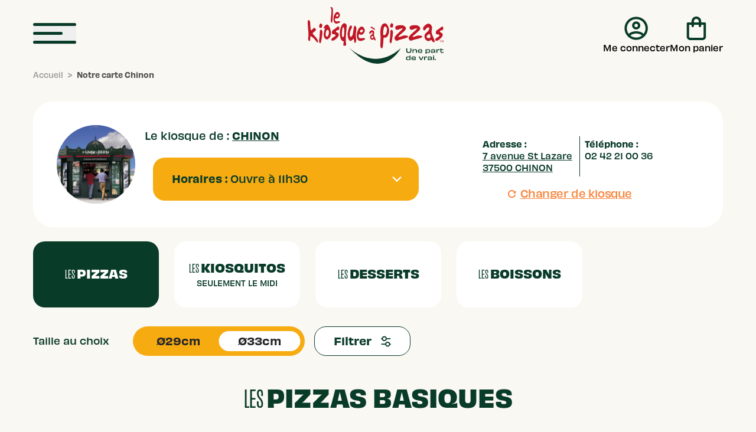

--- FILE ---
content_type: text/html; charset=UTF-8
request_url: https://www.le-kiosque-a-pizzas.com/commander-pizza-chinon--724
body_size: 53080
content:
<!doctype html>
<html lang="fr">
<head>
    <meta name="google-site-verification"
          content="9Y54LM-xEpFzkYUntauYgcVz_-2mrLDnCF9I9RxRWFk">

    <meta charset="utf-8">
    <meta name="viewport"
          content="width=device-width, initial-scale=1.0, maximum-scale=5">

    <link rel="icon" type="image/svg+xml" href="https://www.le-kiosque-a-pizzas.com/favicon.svg">
    <link rel="icon" type="image/x-icon" href="https://www.le-kiosque-a-pizzas.com/favicon.ico">
    <link rel="apple-touch-icon" sizes="180x180" href="https://www.le-kiosque-a-pizzas.com/apple-touch-icon.png">

    <meta name="robots"
          content="index, follow">

    <title>Pizzas à emporter CHINON - Le kiosque à pizzas</title>

    <meta name="description"
          content="Commandez en ligne/par téléphone vos pizzas à CHINON. Nos pizzas artisanales sont élaborées à partir de produits de qualité, une pâte fraîche pétrie tous les jours sur place.">
    <meta name="keywords" content="" />

    <link rel="canonical"
          href="https://www.le-kiosque-a-pizzas.com/commander-pizza-chinon--724" />

    <meta property="og:title"
          content="Pizzas à emporter CHINON - Le kiosque à pizzas">
    <meta property="og:type"
          content="website">
    <meta property="og:image"
          content="https://www.le-kiosque-a-pizzas.com/assets/front/images/logo-header.webp">
    <meta property="og:url"
          content="https://www.le-kiosque-a-pizzas.com/commander-pizza-chinon--724">
    <meta property="og:logo" content="https://www.le-kiosque-a-pizzas.com/assets/front/images/logo-header.webp" />
    <meta property="og:site_name" content="Le kiosque à pizzas" />
    <meta property="og:locale" content="fr_FR" />
    <meta property="og:description"
          content="Commandez en ligne/par téléphone vos pizzas à CHINON. Nos pizzas artisanales sont élaborées à partir de produits de qualité, une pâte fraîche pétrie tous les jours sur place.">

    <meta property="twitter:card"
          content="summary">
    <meta property="twitter:title"
          content="Pizzas à emporter CHINON - Le kiosque à pizzas">
    <meta property="twitter:image"
          content="https://www.le-kiosque-a-pizzas.com/assets/front/images/logo-header.webp">
    <meta property="twitter:url"
          content="https://www.le-kiosque-a-pizzas.com/commander-pizza-chinon--724">
    <meta property="twitter:description"
          content="Commandez en ligne/par téléphone vos pizzas à CHINON. Nos pizzas artisanales sont élaborées à partir de produits de qualité, une pâte fraîche pétrie tous les jours sur place.">

    <link rel="stylesheet" href="/aka-ui/aka-ui.css?id=7bcb54aca1d2410b595f165f38ac8796">    <link rel="preload" as="style" href="https://www.le-kiosque-a-pizzas.com/build-front/assets/app.B9wnQp0V.css" /><link rel="stylesheet" href="https://www.le-kiosque-a-pizzas.com/build-front/assets/app.B9wnQp0V.css" data-navigate-track="reload" />    
    
    <!-- Livewire Styles --><style >[wire\:loading][wire\:loading], [wire\:loading\.delay][wire\:loading\.delay], [wire\:loading\.inline-block][wire\:loading\.inline-block], [wire\:loading\.inline][wire\:loading\.inline], [wire\:loading\.block][wire\:loading\.block], [wire\:loading\.flex][wire\:loading\.flex], [wire\:loading\.table][wire\:loading\.table], [wire\:loading\.grid][wire\:loading\.grid], [wire\:loading\.inline-flex][wire\:loading\.inline-flex] {display: none;}[wire\:loading\.delay\.none][wire\:loading\.delay\.none], [wire\:loading\.delay\.shortest][wire\:loading\.delay\.shortest], [wire\:loading\.delay\.shorter][wire\:loading\.delay\.shorter], [wire\:loading\.delay\.short][wire\:loading\.delay\.short], [wire\:loading\.delay\.default][wire\:loading\.delay\.default], [wire\:loading\.delay\.long][wire\:loading\.delay\.long], [wire\:loading\.delay\.longer][wire\:loading\.delay\.longer], [wire\:loading\.delay\.longest][wire\:loading\.delay\.longest] {display: none;}[wire\:offline][wire\:offline] {display: none;}[wire\:dirty]:not(textarea):not(input):not(select) {display: none;}:root {--livewire-progress-bar-color: #2299dd;}[x-cloak] {display: none !important;}[wire\:cloak] {display: none !important;}</style>
        <link rel="preload" as="style" href="https://www.le-kiosque-a-pizzas.com/build-front/assets/cross-sell.0yCNuIOB.css" /><link rel="stylesheet" href="https://www.le-kiosque-a-pizzas.com/build-front/assets/cross-sell.0yCNuIOB.css" data-navigate-track="reload" />        <link rel="preload" as="style" href="https://www.le-kiosque-a-pizzas.com/build-front/assets/promotions.CXbBixns.css" /><link rel="stylesheet" href="https://www.le-kiosque-a-pizzas.com/build-front/assets/promotions.CXbBixns.css" data-navigate-track="reload" />            <script type="application/ld+json">
        {
            "@context": "https://schema.org",
            "url": "https://www.le-kiosque-a-pizzas.fr",
            "@type": "Organization",
            "address": {
              "@type": "PostalAddress",
              "streetAddress": "12 rue Latapie",
              "addressLocality": "LA BREDE",
              "postalCode": "33650",
              "addressCountry": "FR"
            },
            "name": "Le kiosque à pizzas",
            "logo": "https://www.le-kiosque-a-pizzas.com/assets/front/images/logo-header.webp",
            "sameAs": [
                "https://www.facebook.com/lekiosqueapizzas",
                "https://www.instagram.com/lekiosqueapizzas"
            ]
        }
    </script>

    <script defer>
        window.addEventListener('load', () => {
            setTimeout(() => {
                
                !function (w, d, t) {
                    w.TiktokAnalyticsObject=t;var ttq=w[t]=w[t]||[];ttq.methods=["page","track","identify","instances","debug","on","off","once","ready","alias","group","enableCookie","disableCookie"],ttq.setAndDefer=function(t,e){t[e]=function(){t.push([e].concat(Array.prototype.slice.call(arguments,0)))}};for(var i=0;i<ttq.methods.length;i++)ttq.setAndDefer(ttq,ttq.methods[i]);ttq.instance=function(t){for(var e=ttq._i[t]||[],n=0;n<ttq.methods.length;n++
                    )ttq.setAndDefer(e,ttq.methods[n]);return e},ttq.load=function(e,n){var i="https://analytics.tiktok.com/i18n/pixel/events.js";ttq._i=ttq._i||{},ttq._i[e]=[],ttq._i[e]._u=i,ttq._t=ttq._t||{},ttq._t[e]=+new Date,ttq._o=ttq._o||{},ttq._o[e]=n||{};n=document.createElement("script");n.type="text/javascript",n.async=!0,n.src=i+"?sdkid="+e+"&lib="+t;e=document.getElementsByTagName("script")[0];e.parentNode.insertBefore(n,e)};

                    ttq.load('CJO8NDBC77UDVQ8J2Q20');
                    ttq.page();
                }(window, document, 'ttq');
                

                <!-- Facebook Pixel Code -->
                !function(f,b,e,v,n,t,s)
                {if(f.fbq)return;n=f.fbq=function(){n.callMethod?
                    n.callMethod.apply(n,arguments):n.queue.push(arguments)};
                    if(!f._fbq)f._fbq=n;n.push=n;n.loaded=!0;n.version='2.0';
                    n.queue=[];t=b.createElement(e);t.async=!0;
                    t.src=v;s=b.getElementsByTagName(e)[0];
                    s.parentNode.insertBefore(t,s)}(window,document,'script',
                    'https://connect.facebook.net/en_US/fbevents.js');
                fbq('init', '230467103001178');
                fbq('track', 'PageView');
                <!-- End Facebook Pixel Code -->

                <!-- Google Tag Manager -->
                (function(w,d,s,l,i){w[l]=w[l]||[];w[l].push({'gtm.start':
                        new Date().getTime(),event:'gtm.js'});var f=d.getElementsByTagName(s)[0],
                    j=d.createElement(s),dl=l!='dataLayer'?'&l='+l:'';j.async=true;j.src=
                    'https://www.googletagmanager.com/gtm.js?id='+i+dl;f.parentNode.insertBefore(j,f);
                })(window,document,'script','dataLayer','GTM-WG74Q8CH');
                <!-- End Google Tag Manager -->
            }, 2000);
        });
    </script>
</head>

<body x-data
      x-init="$root.classList.remove('no-js')"
      class="frontend-menu-show font-obviously bg-[#FAF8F2] text-green pb-24 lg:pb-0 no-js"
      ontouchstart
>
    <script>document.body.classList.remove('no-js');</script>
    <!-- Google Tag Manager (noscript) -->
    <noscript><iframe src="https://www.googletagmanager.com/ns.html?id=GTM-WG74Q8CH"
                height="0"
                width="0"
                style="display:none;visibility:hidden"></iframe></noscript>
    <!-- End Google Tag Manager (noscript) -->

    <!-- Facebook Pixel Code -->
    <noscript>
        <img height="1" width="1" src="https://www.facebook.com/tr?id=230467103001178&ev=PageView&noscript=1"/>
    </noscript>
    <!-- End Facebook Pixel Code -->

    
    
    <div x-data="{
        openMenu: false,
        isSticky: false,
        get scrollY() { return $store.scroll.y },
        get scrollDir() { return $store.scroll.direction },
        init() {
            this.$nextTick(() => {
                window.addEventListener('scroll', () => {
                    if(this.isSticky && this.scrollY < 78) {
                        this.isSticky = false;
                    }
                    else if(!this.isSticky && this.scrollY >= 78) {
                        this.isSticky = true;
                    }
                });
            });
        }
    }"
     id="header"
>
    <div id="header-placeholder" :class="{'h-[94px] md:h-[120px]': isSticky}"></div>
    
    <nav
    x-show="openMenu"
    x-cloak
    x-transition:enter="transition transform ease-out duration-300"
    x-transition:enter-start="-translate-x-full"
    x-transition:enter-end="translate-x-0"
    x-transition:leave="transition transform ease-in duration-200"
    x-transition:leave-start="translate-x-0"
    x-transition:leave-end="-translate-x-full"
    @click.outside="openMenu = false"
    class="fixed top-0 h-screen left-0 w-full sm:w-4/5 sm:max-w-lg bg-white shadow-lg z-50 text-green overflow-y-auto show-no-js"
    aria-label="Menu principal"
    id="header-menu"
>
    <div class="flex justify-end pl-16 pr-6 mt-8">
        <button @click="openMenu = false" class="p-1 bg-[#FAF8F2] text-green rounded-full" aria-label="Fermer le menu">
            <svg class="icon--cross stroke-current h-3" width="21" height="20" viewBox="0 0 21 20" fill="none" xmlns="http://www.w3.org/2000/svg">
    <path d="M19.32 0.839966L1 19.16" stroke-width="2" stroke-linecap="round" stroke-linejoin="round"/>
    <path d="M1 0.839966L19.32 19.16" stroke-width="2" stroke-linecap="round" stroke-linejoin="round"/>
</svg>
        </button>
    </div>
    <ul class="flex flex-col pb-4 px-16 divide-y divide-gray-100">
                                    <li class="py-4 hover:underline">
                    <a href="https://www.le-kiosque-a-pizzas.com" class="block">
                        Mon kiosque
                    </a>
                </li>
                                                <li class="py-4 hover:underline">
                    <a href="https://www.le-kiosque-a-pizzas.com/commander-pizza-chinon--724" class="block">
                        Commander
                    </a>
                </li>
                                                <li class="py-4 hover:underline">
                    <a href="https://www.le-kiosque-a-pizzas.com/commander-pizza-chinon--724" class="block">
                        Voir la carte
                    </a>
                </li>
                                                <li x-data="{ openSub: false }" class="py-4">
                    <button @click="openSub = !openSub" class="flex items-center justify-between w-full">
                        <span>Mon compte</span>
                        <svg class="icon--chevron__left h-4 transition-transform duration-200" x-bind:class="openSub ? '-rotate-90' : '-rotate-180'" width="17" height="28" viewBox="0 0 17 28" fill="currentColor" xmlns="http://www.w3.org/2000/svg">
    <rect x="3.31641" y="11.3749" width="18.7441" height="4.08448" rx="2.04224" transform="rotate(45 3.31641 11.3749)"
          />
    <rect width="18.7441" height="4.08448" rx="2.04224"
          transform="matrix(-0.707107 0.707107 0.707107 0.707107 13.6836 0.48291)" />
</svg>
                    </button>
                    <ul x-show="openSub" x-transition class="mt-2 pl-4 border-l border-gray-100 space-y-1">
                                                    <li class="py-1 cursor-pointer">
                                                                       <span class="block text-sm text-green hover:underline"
                                       @click="$akaui.drawer('login-drawer-right').show(),openMenu = false"
                                    >
                                        Mes offres
                                    </span>
                                                               </li>
                                                    <li class="py-1 cursor-pointer">
                                                                       <span class="block text-sm text-green hover:underline"
                                       @click="$akaui.drawer('login-drawer-right').show(),openMenu = false"
                                    >
                                        Mes commandes
                                    </span>
                                                               </li>
                                                    <li class="py-1 cursor-pointer">
                                                                       <span class="block text-sm text-green hover:underline"
                                       @click="$akaui.drawer('login-drawer-right').show(),openMenu = false"
                                    >
                                        Mes pizzas favorites
                                    </span>
                                                               </li>
                                                    <li class="py-1 cursor-pointer">
                                                                       <span class="block text-sm text-green hover:underline"
                                       @click="$akaui.drawer('login-drawer-right').show(),openMenu = false"
                                    >
                                        Mes kiosques
                                    </span>
                                                               </li>
                                                    <li class="py-1 cursor-pointer">
                                                                       <span class="block text-sm text-green hover:underline"
                                       @click="$akaui.drawer('login-drawer-right').show(),openMenu = false"
                                    >
                                        Ma fidélité
                                    </span>
                                                               </li>
                                                    <li class="py-1 cursor-pointer">
                                                                       <span class="block text-sm text-green hover:underline"
                                       @click="$akaui.drawer('login-drawer-right').show(),openMenu = false"
                                    >
                                        Mon profil
                                    </span>
                                                               </li>
                                            </ul>
                </li>
                                                <li class="py-4 hover:underline">
                    <a href="https://www.le-kiosque-a-pizzas.com/panier" class="block">
                        Mon panier
                    </a>
                </li>
                                                <li class="py-4 hover:underline">
                    <a href="https://www.le-kiosque-a-pizzas.com/mes-kiosques" class="block">
                        Les Z&#039;extras
                    </a>
                </li>
                                                <li class="py-4 hover:underline">
                    <a href="https://www.le-kiosque-a-pizzas.com/vraie-pizzas" class="block">
                        Notre enseigne
                    </a>
                </li>
                                                <li class="py-4 hover:underline">
                    <a href="https://www.le-kiosque-a-pizzas.com/actualites" class="block">
                        Actualités
                    </a>
                </li>
                                                <li class="py-4 hover:underline">
                    <a href="https://www.le-kiosque-a-pizzas.com/contactez-nous" class="block">
                        Nous contacter
                    </a>
                </li>
                        </ul>
    <div class="px-4 md:px-16 mt-6 pb-4">
        <a href="https://www.le-kiosque-a-pizzas.com/rejoignez-nous/ouvrir-kiosque"
       target="_self"
       rel=""
        class="aka-ui-button aka-ui-button--base aka-ui-button--filled aka-ui-button--red w-full mb-4 rounded-5" data-aka-ui-button="data-aka-ui-button" data-aka-ui-group-target="data-aka-ui-group-target"
    >
        <span class="aka-ui-button__label">
                    <svg class="h-6 mr-2" width="35" height="33" viewBox="0 0 35 33" fill="none" xmlns="http://www.w3.org/2000/svg">
    <path d="M17.877 7.16398C17.7941 7.16398 17.7111 7.15145 17.6326 7.12221C17.2005 7.27259 16.7291 6.97183 16.6855 6.54575C16.4847 6.37031 16.3712 6.12385 16.3712 5.85651C16.3712 5.58916 16.4803 5.35106 16.6724 5.17562C16.5938 4.83309 16.105 4.46549 15.8824 4.2984C15.6685 4.13967 15.2757 3.84308 15.4546 3.35435C15.5376 3.13295 15.782 2.87814 16.1835 2.89067C16.3799 2.89485 16.6025 2.94498 16.8208 3.02852C16.8339 2.43536 16.8557 1.94244 16.8688 1.57485C16.8862 1.17801 17.2223 0.868896 17.6326 0.868896C18.0429 0.868896 18.3789 1.17801 18.3964 1.57485C18.4139 1.94244 18.4357 2.43536 18.4488 3.02852C18.667 2.94498 18.8896 2.89903 19.0904 2.89067C19.4657 2.87814 19.7276 3.11207 19.8149 3.35435C19.9939 3.84308 19.601 4.13967 19.3872 4.2984C19.1646 4.46549 18.6714 4.83726 18.5928 5.17562C18.7849 5.35106 18.894 5.59334 18.894 5.85651C18.894 6.11967 18.7805 6.37448 18.5797 6.54993C18.5317 6.90917 18.2349 7.16398 17.8814 7.16398H17.877ZM17.6369 6.65436L17.7461 6.71284C17.925 6.80891 18.1476 6.67524 18.1476 6.48309V6.37448L18.2393 6.27423C18.3789 6.17815 18.4575 6.02777 18.4575 5.85651C18.4575 5.68524 18.3789 5.53486 18.2393 5.43461L18.1476 5.37195V5.26752C18.1476 4.69941 18.8023 4.21068 19.1166 3.97258C19.3741 3.78042 19.4701 3.67182 19.4046 3.49637C19.3959 3.47549 19.3348 3.29587 19.1078 3.31257C18.8765 3.32093 18.5972 3.40447 18.3484 3.54232L18.0254 3.71777V3.3627C18.0079 2.63169 17.9861 2.02599 17.9643 1.59573C17.9556 1.42447 17.8115 1.2908 17.6369 1.2908C17.4624 1.2908 17.3183 1.42447 17.3096 1.59573C17.2921 2.02599 17.266 2.63169 17.2529 3.3627L17.2441 3.71777L16.9255 3.54232C16.6767 3.40447 16.3974 3.32093 16.1704 3.31257C15.9609 3.30422 15.8824 3.46713 15.8693 3.49637C15.8038 3.67182 15.8998 3.78042 16.1573 3.9684C16.4716 4.2065 17.1263 4.69524 17.1263 5.25916V5.36359L17.039 5.43043C16.895 5.53068 16.8208 5.68106 16.8208 5.85233C16.8208 6.0236 16.8993 6.17398 17.039 6.27005L17.1307 6.33271V6.44132C17.1307 6.67942 17.3532 6.80474 17.5366 6.70448L17.6457 6.646L17.6369 6.65436Z"
          fill="currentColor"/>
    <path d="M23.5055 12.1998C23.1285 12.1998 22.8054 11.9339 22.7222 11.5503C22.2375 9.3106 19.5887 7.57199 17.6353 7.57199C15.6818 7.57199 13.0331 9.3106 12.5484 11.5503C12.4505 11.9952 12.0245 12.2816 11.5888 12.1793C11.3782 12.1333 11.1971 12.0003 11.0796 11.8111C10.967 11.6219 10.9278 11.402 10.9768 11.1873C11.6475 8.07823 15.0257 5.90497 17.6304 5.90497C20.235 5.90497 23.6181 8.07312 24.2889 11.1873C24.3378 11.402 24.2986 11.6219 24.186 11.8111C24.0685 12.0003 23.8874 12.1333 23.6769 12.1793C23.6279 12.1895 23.5692 12.1998 23.5055 12.1998ZM17.6353 7.06063C19.7699 7.06063 22.6683 8.9731 23.202 11.4378C23.2313 11.5861 23.3586 11.6884 23.5104 11.6884C23.5349 11.6884 23.5545 11.6884 23.5692 11.6833C23.6622 11.6628 23.7307 11.6117 23.7797 11.5401C23.8237 11.4685 23.8384 11.3867 23.8188 11.3049C23.1971 8.42595 20.0637 6.42144 17.6402 6.42144C15.2167 6.42144 12.0833 8.42595 11.4615 11.3049C11.4419 11.3867 11.4615 11.4685 11.5006 11.5401C11.5447 11.6117 11.6133 11.6628 11.6965 11.6833C11.8678 11.7242 12.0343 11.6117 12.0735 11.4378C12.6071 8.9731 15.5006 7.06063 17.6353 7.06063Z"
          fill="currentColor"/>
    <path d="M33.8356 15.9771C33.3662 15.9771 32.9845 15.6131 32.9845 15.1644V13.2796C32.9845 13.2796 32.9845 13.2796 32.9793 13.2796C32.5976 13.3942 32.1901 13.2546 31.9632 12.9355C31.6073 12.9106 31.3597 12.8258 31.1895 12.771C31.0863 12.7361 31.0347 12.7211 30.9935 12.7161C30.978 12.7261 30.9677 12.7361 30.9574 12.7411C30.5396 13.0402 30.1321 13.0951 29.7555 12.9006C29.1778 12.6114 29.0128 12.0829 29.3068 11.4845C29.3223 11.4546 29.3481 11.4048 29.3481 11.3898L29.3274 11.3449C29.2449 11.2203 29.0953 10.9809 29.0334 10.5721C28.9767 10.2031 28.8632 10.0635 28.8323 10.0485C28.8271 10.0485 28.8168 10.0485 28.8013 10.0535C28.7807 10.0834 28.7497 10.1383 28.7188 10.1881C28.595 10.3975 28.399 10.7366 27.9863 11.0258C27.9966 11.0607 28.0018 11.0956 28.0121 11.1305C28.0998 11.5743 27.9709 11.9832 27.6614 12.2574C27.4757 12.4219 27.0682 12.6762 26.4028 12.5117C26.0675 12.4319 25.8406 12.2823 25.7065 12.1976C25.6807 12.1776 25.6085 12.1377 25.5878 12.1278C25.4073 12.1278 24.0714 12.1278 22.3331 12.1178C20.4195 12.1128 19.5013 12.1028 18.8617 12.0978C18.3975 12.0978 18.0777 12.0929 17.629 12.0929C17.1802 12.0929 16.8604 12.0928 16.3962 12.0978C15.7566 12.1028 14.8385 12.1078 12.9248 12.1178C11.1866 12.1228 9.84546 12.1278 9.67525 12.1278C9.64946 12.1327 9.5824 12.1726 9.5463 12.1976C9.4225 12.2773 9.18523 12.4269 8.84996 12.5117C8.18457 12.6712 7.77709 12.4219 7.5914 12.2574C7.28191 11.9832 7.15296 11.5743 7.24065 11.1355C7.24581 11.0956 7.25612 11.0607 7.26644 11.0258C6.8538 10.7316 6.66811 10.4125 6.534 10.1931C6.50305 10.1383 6.4721 10.0884 6.45147 10.0535C6.43599 10.0535 6.41536 10.0535 6.38957 10.0535C6.37925 10.0734 6.27094 10.238 6.21936 10.5721C6.15746 10.9759 6.01303 11.2103 5.92535 11.3449L5.8944 11.3948C5.8944 11.3948 5.9305 11.4546 5.94598 11.4845C6.23999 12.0829 6.07493 12.6114 5.49723 12.9006C4.92984 13.1848 4.46046 12.8557 4.30572 12.746C4.29024 12.7361 4.27477 12.7261 4.26445 12.7161C4.22319 12.7211 4.17161 12.7361 4.08392 12.766C3.87244 12.8408 3.63001 12.9106 3.30506 12.9355C3.29474 12.9405 3.28442 12.9505 3.27927 12.9555C3.07294 13.2496 2.66546 13.3893 2.2786 13.2796C2.2786 13.2796 2.2786 13.2796 2.27345 13.2796V15.1644C2.27345 15.6131 1.89175 15.9771 1.42237 15.9771C0.952985 15.9771 0.571289 15.6131 0.571289 15.1644V9.77426L1.20573 9.61471C1.67511 9.49504 2.52619 9.6546 2.78925 10.592C2.83052 10.7416 2.8821 10.8114 2.96462 10.9161C3.042 11.0208 3.13484 11.1455 3.2019 11.31C3.31021 11.3 3.39274 11.2701 3.50622 11.2352C3.68159 11.1754 3.91886 11.0956 4.22835 11.0856C4.27993 10.7964 4.3934 10.6219 4.47078 10.5023C4.5172 10.4275 4.52236 10.4175 4.53783 10.3377C4.74931 8.9316 5.6365 8.42799 6.39473 8.42799C7.45213 8.42799 7.82351 9.05127 8.01952 9.38534C8.12268 9.55986 8.18457 9.66457 8.32384 9.74435C8.78291 10.0186 8.97375 10.3327 9.03565 10.6219C9.20587 10.5571 9.42251 10.5072 9.68041 10.5072L12.9248 10.4973C14.7972 10.4923 15.7153 10.4823 16.3549 10.4773C16.8449 10.4773 17.1699 10.4723 17.6341 10.4723C18.0983 10.4723 18.4233 10.4723 18.9082 10.4773C19.5478 10.4823 20.4659 10.4923 22.3434 10.4973L25.5827 10.5072C25.8457 10.5072 26.0572 10.5571 26.2274 10.6219C26.2945 10.2829 26.5369 9.98369 26.9392 9.74435C27.0734 9.66457 27.1353 9.56484 27.2384 9.38534C27.4447 9.04628 27.811 8.423 28.8684 8.423C29.6266 8.423 30.5138 8.92661 30.7253 10.3327C30.7356 10.4075 30.7407 10.4225 30.7872 10.4923C30.8697 10.6219 30.9832 10.8014 31.0296 11.0807C31.3442 11.0906 31.5763 11.1704 31.7517 11.2302C31.8703 11.2701 31.9529 11.2951 32.0612 11.305C32.1334 11.1405 32.2314 11.0059 32.2985 10.9111C32.381 10.7964 32.4326 10.7316 32.4738 10.582C32.7421 9.64462 33.588 9.48507 34.0625 9.60473L34.697 9.76429V15.1544C34.697 15.6031 34.3153 15.9671 33.8459 15.9671L33.8356 15.9771ZM33.5003 12.0679V15.1644C33.5003 15.3389 33.6499 15.4785 33.8356 15.4785C34.0213 15.4785 34.1708 15.3389 34.1708 15.1644V10.1582L33.9233 10.0934C33.7324 10.0435 33.1495 10.0585 32.9639 10.7216C32.8968 10.956 32.804 11.0807 32.7163 11.2003C32.6286 11.315 32.5357 11.4446 32.4945 11.6192V11.9233L32.1901 11.8236C32.154 11.8186 32.1179 11.8136 32.0818 11.8086C31.8807 11.8036 31.7362 11.7538 31.5815 11.7039C31.401 11.6441 31.205 11.5843 30.9161 11.5843C30.8852 11.5843 30.8542 11.5843 30.8284 11.5892L30.5499 11.6142L30.5344 11.3449C30.5241 11.0507 30.4261 10.8912 30.3487 10.7665C30.2713 10.6469 30.2301 10.5721 30.2095 10.4025C30.0444 9.31055 29.4048 8.92162 28.8632 8.92162C28.105 8.92162 27.8729 9.31055 27.682 9.62468C27.5685 9.81415 27.4551 10.0086 27.2023 10.1632C26.6865 10.4673 26.6865 10.7765 26.7329 10.9809L26.8619 11.5693L26.3409 11.2452C26.1449 11.1205 25.9231 11.0009 25.5775 11.0009L22.3331 10.9909C20.4556 10.9859 19.5374 10.9759 18.8978 10.971C18.413 10.971 18.088 10.966 17.629 10.966C17.1699 10.966 16.8398 10.966 16.3549 10.971C15.7153 10.9759 14.7972 10.9859 12.9197 10.9909L9.67525 11.0009C9.29871 11.0009 9.05628 11.1554 8.91186 11.2452L8.39089 11.5743L8.51985 10.9859C8.56627 10.7815 8.56627 10.4723 8.05046 10.1682C7.79772 10.0186 7.6894 9.8341 7.57076 9.63465C7.37992 9.31553 7.1478 8.92162 6.38957 8.92162C5.84798 8.92162 5.20838 9.31055 5.04332 10.4025C5.01753 10.5721 4.97626 10.6469 4.90921 10.7516C4.83184 10.8762 4.72868 11.0358 4.71836 11.3399L4.70805 11.6092L4.42951 11.5793C4.38825 11.5793 4.34698 11.5743 4.30572 11.5743C4.0375 11.5743 3.84149 11.6391 3.67128 11.694C3.51138 11.7438 3.36695 11.7937 3.15547 11.7987C3.12968 11.7987 3.09873 11.8036 3.06263 11.8086L2.84083 11.8485L2.75314 11.5892C2.70672 11.4247 2.61904 11.305 2.54166 11.1953C2.44882 11.0707 2.35082 10.941 2.28376 10.7017C2.09291 10.0385 1.51521 10.0286 1.32436 10.0734L1.07678 10.1383V15.1444C1.07678 15.3189 1.22636 15.4585 1.41205 15.4585C1.59774 15.4585 1.74732 15.3189 1.74732 15.1444V12.048L2.21155 12.6463C2.26313 12.7111 2.33534 12.761 2.41787 12.7809C2.58809 12.8308 2.76862 12.771 2.86146 12.6314C2.93368 12.5416 3.04715 12.4618 3.12968 12.4319L3.20705 12.417C3.4959 12.402 3.69191 12.3422 3.88792 12.2773C4.06845 12.2225 4.17677 12.1876 4.32635 12.1926C4.38825 12.1926 4.46046 12.2125 4.60489 12.3222C4.79573 12.4519 5.00721 12.5616 5.2548 12.4369C5.68292 12.2225 5.59007 11.9034 5.4766 11.679C5.43017 11.5843 5.38375 11.4945 5.38375 11.3699C5.38375 11.2302 5.40438 11.1854 5.4766 11.0707C5.55912 10.946 5.65713 10.7815 5.70355 10.4773C5.79639 9.88396 6.04914 9.53493 6.38441 9.53493C6.71969 9.53493 6.80221 9.62967 6.97759 9.91887C7.11686 10.1482 7.28191 10.4324 7.65845 10.6668L7.69972 10.6917L7.90604 10.7865L7.80288 10.9809C7.78224 11.0457 7.75645 11.1156 7.74098 11.2053C7.6894 11.4795 7.75645 11.7139 7.93183 11.8735C8.06594 11.9931 8.30837 12.1078 8.71585 12.0131C8.94796 11.9582 9.10786 11.8585 9.25745 11.7687C9.40703 11.674 9.49988 11.6192 9.66493 11.6192C9.82999 11.6192 11.1711 11.6192 12.9093 11.6092C14.8178 11.6042 15.736 11.5942 16.3756 11.5892C16.8398 11.5892 17.1647 11.5843 17.6135 11.5843C18.0622 11.5843 18.382 11.5843 18.8514 11.5892C19.491 11.5942 20.4092 11.5992 22.3176 11.6092C24.0559 11.6142 25.397 11.6192 25.562 11.6192C25.7271 11.6192 25.8096 11.669 25.9695 11.7687C26.0933 11.8485 26.2635 11.9582 26.5111 12.0181C26.9444 12.1228 27.1868 11.9732 27.2952 11.8784C27.4705 11.7239 27.5427 11.4795 27.4912 11.2153C27.4757 11.1305 27.4447 11.0557 27.4241 10.9909L27.3519 10.7815L27.5582 10.6867C27.9502 10.4524 28.1256 10.1532 28.2545 9.93382C28.4299 9.63964 28.5021 9.5449 28.8477 9.5449C29.1933 9.5449 29.4357 9.89892 29.5286 10.4873C29.575 10.7964 29.6833 10.961 29.7555 11.0707C29.8329 11.1903 29.8535 11.2352 29.8535 11.3798C29.8535 11.4995 29.8071 11.5892 29.7607 11.689C29.6524 11.9133 29.5544 12.2325 29.9825 12.4469C30.2352 12.5765 30.4467 12.4668 30.6376 12.3272C30.7614 12.2375 30.8439 12.1976 30.9471 12.1976C31.076 12.1976 31.1792 12.2275 31.3184 12.2724C31.5041 12.3322 31.7208 12.407 32.0302 12.4219L32.1025 12.4369C32.1798 12.4668 32.2985 12.5416 32.3552 12.6064C32.4687 12.771 32.6492 12.8308 32.8194 12.7809C32.902 12.756 32.9742 12.7111 33.0257 12.6463L33.49 12.048L33.5003 12.0679Z"
          fill="currentColor"/>
    <path d="M33.9175 15.9771H1.35074C0.922302 15.9771 0.571289 15.6936 0.571289 15.3476C0.571289 15.0015 0.922302 14.718 1.35074 14.718H33.9175C34.3459 14.718 34.697 15.0015 34.697 15.3476C34.697 15.6936 34.3459 15.9771 33.9175 15.9771ZM1.35074 15.1349C1.20621 15.1349 1.08748 15.2308 1.08748 15.3476C1.08748 15.4643 1.20621 15.5602 1.35074 15.5602H33.9175C34.062 15.5602 34.1808 15.4643 34.1808 15.3476C34.1808 15.2308 34.062 15.1349 33.9175 15.1349H1.35074Z"
          fill="currentColor"/>
    <path d="M7.27445 32.3443H4.25485C3.86141 32.3443 3.53906 32.0354 3.53906 31.6583V15.404C3.53906 15.027 3.86141 14.718 4.25485 14.718H7.27445C7.66789 14.718 7.99024 15.027 7.99024 15.404V31.6583C7.99024 32.0354 7.66789 32.3443 7.27445 32.3443ZM4.25485 15.1723C4.12212 15.1723 4.0131 15.2768 4.0131 15.404V31.6583C4.0131 31.7855 4.12212 31.89 4.25485 31.89H7.27445C7.40718 31.89 7.5162 31.7855 7.5162 31.6583V15.404C7.5162 15.2768 7.40718 15.1723 7.27445 15.1723H4.25485ZM7.02795 31.4266H4.49187V15.6357H7.02795V31.4221V31.4266ZM4.97064 30.9723H6.55866V16.0945H4.97064V30.9723Z"
          fill="currentColor"/>
    <path d="M31.0137 32.3443H27.9941C27.6007 32.3443 27.2783 32.0354 27.2783 31.6583V15.404C27.2783 15.027 27.6007 14.718 27.9941 14.718H31.0137C31.4072 14.718 31.7295 15.027 31.7295 15.404V31.6583C31.7295 32.0354 31.4072 32.3443 31.0137 32.3443ZM27.9894 15.1723C27.8566 15.1723 27.7476 15.2768 27.7476 15.404V31.6583C27.7476 31.7855 27.8566 31.89 27.9894 31.89H31.009C31.1417 31.89 31.2507 31.7855 31.2507 31.6583V15.404C31.2507 15.2768 31.1417 15.1723 31.009 15.1723H27.9894ZM30.7672 31.4266H28.2311V15.6357H30.7672V31.4221V31.4266ZM28.7099 30.9723H30.2979V16.0945H28.7099V30.9723Z"
          fill="currentColor"/>
    <path d="M30.9376 32.3443H4.33132C3.89584 32.3443 3.53906 32.0734 3.53906 31.7427C3.53906 31.432 3.86436 31.0853 4.33132 31.0853H30.9376C31.3731 31.0853 31.7298 31.3563 31.7298 31.6869C31.7298 31.9977 31.4045 32.3443 30.9376 32.3443ZM4.33132 31.4798C4.20015 31.4798 4.06374 31.6152 4.06374 31.7387C4.06374 31.8503 4.18441 31.9419 4.33132 31.9419H30.9376C31.0687 31.9419 31.2052 31.8065 31.2052 31.683C31.2052 31.5714 31.0845 31.4798 30.9376 31.4798H4.33132Z"
          fill="currentColor"/>
    <path d="M10.4727 18.6455H24.7939C25.2632 18.6457 25.6436 19.0258 25.6436 19.4951V25.0489C25.6436 25.5182 25.2632 25.8993 24.7939 25.8994H10.4727C10.0032 25.8994 9.62305 25.5183 9.62305 25.0489V19.4951C9.62305 19.0257 10.0032 18.6455 10.4727 18.6455Z"
          stroke="currentColor" stroke-width="0.3"/>
</svg>
            Ouvrir mon kiosque
            </span>
    </a>

        <ul class="flex items-center text-green gap-12 justify-center my-8">
            <li>
            <a href="http://fr-fr.facebook.com/pages/Le-Kiosque-a-Pizzas/288166079278?res"
               target="_blank"
               aria-label="Follow us on Facebook"
               class="hover:text-[#072B1F]"
               rel="noopener nofollow"
            >
                <svg width="26" height="25" class="icon--facebook h-[26px] md:h-[36px] w-auto" viewBox="0 0 26 25" fill="currentColor" xmlns="http://www.w3.org/2000/svg">
    <path d="M9.75767 24.7229V16.3799H7.18059V12.546H9.75767V10.8941C9.75767 6.62324 11.6827 4.64411 15.8598 4.64411C16.2775 4.64411 16.8545 4.68802 17.3889 4.7518C17.7891 4.79409 18.1861 4.86219 18.5775 4.95567V8.43196C18.3513 8.41115 18.1244 8.39859 17.8973 8.39432C17.6428 8.38772 17.3883 8.38458 17.1337 8.38491C16.3973 8.38491 15.8223 8.48528 15.3889 8.70797C15.098 8.8553 14.8533 9.08033 14.6816 9.35827C14.4129 9.79738 14.292 10.3985 14.292 11.19V12.546H18.3743L17.9723 14.7447L17.6733 16.3799H14.292V25C20.4816 24.2493 25.2775 18.9601 25.2775 12.546C25.2775 5.61747 19.6806 0 12.7775 0C5.87434 0 0.277466 5.61747 0.277466 12.546C0.277466 18.4301 4.31288 23.3669 9.75767 24.7229Z" />
</svg>
            </a>
        </li>
            <li>
            <a href="https://www.instagram.com/lekiosqueapizzasfrance/"
               target="_blank"
               aria-label="Follow us on Instagram"
               class="hover:text-[#072B1F]"
               rel="noopener nofollow"
            >
                <svg width="26" height="25" class="icon--instagram h-[26px] md:h-[36px] w-auto" viewBox="0 0 26 25" fill="currentColor" xmlns="http://www.w3.org/2000/svg">
    <path d="M14.0625 0C15.4687 0.00374991 16.1824 0.0112497 16.7986 0.0287493L17.0411 0.0374991C17.3211 0.0474988 17.5973 0.0599985 17.931 0.0749981C19.261 0.137497 20.1684 0.347492 20.9646 0.656234C21.7896 0.973727 22.4846 1.40372 23.1795 2.09745C23.8154 2.7221 24.3072 3.47801 24.6207 4.3124C24.9294 5.10863 25.1394 6.0161 25.2019 7.34732C25.2169 7.67981 25.2294 7.95606 25.2394 8.2373L25.2469 8.4798C25.2657 9.09478 25.2732 9.80851 25.2757 11.2147L25.2769 12.1472V13.7847C25.28 14.6964 25.2704 15.6081 25.2482 16.5196L25.2407 16.7621C25.2307 17.0433 25.2182 17.3196 25.2032 17.6521C25.1407 18.9833 24.9282 19.8895 24.6207 20.687C24.3072 21.5214 23.8154 22.2773 23.1795 22.9019C22.5549 23.5378 21.799 24.0296 20.9646 24.3432C20.1684 24.6519 19.261 24.8619 17.931 24.9244L17.0411 24.9619L16.7986 24.9694C16.1824 24.9869 15.4687 24.9956 14.0625 24.9981L13.13 24.9994H11.4939C10.5817 25.0026 9.66961 24.993 8.75775 24.9706L8.51526 24.9631C8.21854 24.9519 7.92188 24.939 7.62531 24.9244C6.29537 24.8619 5.38792 24.6519 4.59046 24.3432C3.75654 24.0295 3.00109 23.5376 2.37682 22.9019C1.74053 22.2774 1.24826 21.5215 0.934394 20.687C0.625659 19.8908 0.41567 18.9833 0.353173 17.6521L0.315675 16.7621L0.309425 16.5196C0.286384 15.6081 0.275967 14.6964 0.278177 13.7847V11.2147C0.274717 10.303 0.283884 9.39127 0.305675 8.4798L0.314425 8.2373C0.324425 7.95606 0.336924 7.67981 0.351923 7.34732C0.41442 6.0161 0.624409 5.10988 0.933144 4.3124C1.24775 3.47766 1.74088 2.72173 2.37807 2.09745C3.00198 1.4619 3.75699 0.970068 4.59046 0.656234C5.38792 0.347492 6.29412 0.137497 7.62531 0.0749981C7.95779 0.0599985 8.23528 0.0474988 8.51526 0.0374991L8.75775 0.0299992C9.66919 0.00779069 10.5809 -0.00179333 11.4926 0.00124988L14.0625 0ZM12.7775 6.24985C11.12 6.24985 9.5304 6.90831 8.35835 8.08039C7.18631 9.25246 6.52786 10.8421 6.52786 12.4997C6.52786 14.1573 7.18631 15.7469 8.35835 16.919C9.5304 18.0911 11.12 18.7495 12.7775 18.7495C14.4351 18.7495 16.0247 18.0911 17.1967 16.919C18.3688 15.7469 19.0272 14.1573 19.0272 12.4997C19.0272 10.8421 18.3688 9.25246 17.1967 8.08039C16.0247 6.90831 14.4351 6.24985 12.7775 6.24985ZM12.7775 8.74979C13.27 8.74971 13.7576 8.84662 14.2126 9.03499C14.6676 9.22337 15.081 9.49952 15.4292 9.84767C15.7775 10.1958 16.0538 10.6092 16.2423 11.0641C16.4308 11.519 16.5279 12.0066 16.528 12.4991C16.5281 12.9915 16.4312 13.4792 16.2428 13.9341C16.0544 14.3891 15.7783 14.8026 15.4301 15.1508C15.082 15.4991 14.6687 15.7754 14.2137 15.9639C13.7588 16.1524 13.2712 16.2495 12.7788 16.2496C11.7843 16.2496 10.8305 15.8545 10.1273 15.1513C9.42405 14.448 9.02899 13.4942 9.02899 12.4997C9.02899 11.5052 9.42405 10.5514 10.1273 9.84811C10.8305 9.14487 11.7843 8.74979 12.7788 8.74979M19.341 4.37489C18.9266 4.37489 18.5292 4.53951 18.2362 4.83253C17.9432 5.12555 17.7785 5.52297 17.7785 5.93736C17.7785 6.35175 17.9432 6.74917 18.2362 7.04218C18.5292 7.3352 18.9266 7.49982 19.341 7.49982C19.7553 7.49982 20.1528 7.3352 20.4458 7.04218C20.7388 6.74917 20.9034 6.35175 20.9034 5.93736C20.9034 5.52297 20.7388 5.12555 20.4458 4.83253C20.1528 4.53951 19.7553 4.37489 19.341 4.37489Z"/>
</svg>
            </a>
        </li>
            <li>
            <a href="https://www.youtube.com/@LeKiosqueapizzasfrance"
               target="_blank"
               aria-label="Follow us on Youtube"
               class="hover:text-[#072B1F]"
               rel="noopener nofollow"
            >
                <svg width="31" height="21" class="icon--youtuve h-[26px] md:h-[36px] w-auto" viewBox="0 0 31 21" fill="currentColor" xmlns="http://www.w3.org/2000/svg">
    <path d="M29.65 3.27978C29.48 2.64575 29.1456 2.06711 28.6802 1.60163C28.2147 1.13616 27.6345 0.800147 26.9975 0.627144C24.6587 1.48042e-07 15.2775 0 15.2775 0C15.2775 0 5.89622 1.48042e-07 3.55622 0.627144C2.9194 0.800337 2.33944 1.13643 1.87422 1.60189C1.409 2.06735 1.0748 2.6459 0.904966 3.27978C0.277466 5.61946 0.277466 10.5 0.277466 10.5C0.277466 10.5 0.277466 15.3805 0.904966 17.7202C1.07491 18.3543 1.4093 18.9329 1.87475 19.3984C2.3402 19.8638 2.92042 20.1999 3.55747 20.3729C5.89622 21 15.2775 21 15.2775 21C15.2775 21 24.6587 21 26.9987 20.3729C27.6358 20.1999 28.216 19.8638 28.6814 19.3984C29.1469 18.9329 29.4813 18.3543 29.6512 17.7202C30.2775 15.3805 30.2775 10.5 30.2775 10.5C30.2775 10.5 30.2775 5.61946 29.65 3.27978ZM12.2087 14.931V6.06901L20.05 10.5L12.2087 14.931Z" />
</svg>
            </a>
        </li>
            <li>
            <a href="https://www.tiktok.com/@lekiosqueapizzasfrance"
               target="_blank"
               aria-label="Follow us on Tik Tok"
               class="hover:text-[#072B1F]"
               rel="noopener nofollow"
            >
                <svg class="icon--tiltok fill-current h-[26px] md:h-[36px] w-auto" width="800px" height="800px" viewBox="0 0 32 32" xmlns="http://www.w3.org/2000/svg">
    <title>tiktok</title>
    <path d="M16.656 1.029c1.637-0.025 3.262-0.012 4.886-0.025 0.054 2.031 0.878 3.859 2.189 5.213l-0.002-0.002c1.411 1.271 3.247 2.095 5.271 2.235l0.028 0.002v5.036c-1.912-0.048-3.71-0.489-5.331-1.247l0.082 0.034c-0.784-0.377-1.447-0.764-2.077-1.196l0.052 0.034c-0.012 3.649 0.012 7.298-0.025 10.934-0.103 1.853-0.719 3.543-1.707 4.954l0.020-0.031c-1.652 2.366-4.328 3.919-7.371 4.011l-0.014 0c-0.123 0.006-0.268 0.009-0.414 0.009-1.73 0-3.347-0.482-4.725-1.319l0.040 0.023c-2.508-1.509-4.238-4.091-4.558-7.094l-0.004-0.041c-0.025-0.625-0.037-1.25-0.012-1.862 0.49-4.779 4.494-8.476 9.361-8.476 0.547 0 1.083 0.047 1.604 0.136l-0.056-0.008c0.025 1.849-0.050 3.699-0.050 5.548-0.423-0.153-0.911-0.242-1.42-0.242-1.868 0-3.457 1.194-4.045 2.861l-0.009 0.030c-0.133 0.427-0.21 0.918-0.21 1.426 0 0.206 0.013 0.41 0.037 0.61l-0.002-0.024c0.332 2.046 2.086 3.59 4.201 3.59 0.061 0 0.121-0.001 0.181-0.004l-0.009 0c1.463-0.044 2.733-0.831 3.451-1.994l0.010-0.018c0.267-0.372 0.45-0.822 0.511-1.311l0.001-0.014c0.125-2.237 0.075-4.461 0.087-6.698 0.012-5.036-0.012-10.060 0.025-15.083z"></path>
</svg>
            </a>
        </li>
    </ul>

        
            </div>
</nav>
    <header
        x-ref="header"
        class="w-full z-40 transform duration-300 ease-in-out "
        :class="{
            'fixed top-0 left-0 right-0 bg-white transition-transform': isSticky,
            '-translate-y-full': scrollDir === 'down' && scrollY > 78,
            'translate-y-0': scrollDir === 'up' && scrollY > 78
        }"
    >

        
        <div class="flex items-center container kap-gutter py-3">
            <div class="w-1/4 md:w-1/3">
                <button aria-label="menu" @click="openMenu = !openMenu">
                    <svg class="icon--menu w-7 md:w-[73px] group"  width="73" height="37" viewBox="0 0 73 37" fill="currentColor" xmlns="http://www.w3.org/2000/svg">
    <rect width="72.9392" height="5" rx="2.5"/>
    <rect class="w-[50px] group-hover:w-[72.9392px] transition-all ease-in-out duration-300" y="15" width="50" height="5" rx="2.5" />
    <rect y="30" width="72.9392" height="5" rx="2.5" />
</svg>
                </button>
            </div>

            <div class="w-1/2 md:w-1/3 flex-center">
                <a id="header-logo"
                   aria-label="logo - lien vers homepage"
                   href="https://www.le-kiosque-a-pizzas.com"
                   class="relative -left-6 sm:left-0 block xl:mr-2">
                    <img src="https://www.le-kiosque-a-pizzas.com/assets/front/images/b2c/logo.svg"
                         alt="logo - Le kiosque à pizzas"
                         height="96" width="288"
                         fetchpriority="high"
                         class="w-auto h-16"
                         :class="{
                            'md:h-[96px]': scrollY < 78
                        }"
                    />
                </a>
            </div>

            <div class="w-1/4 md:w-1/3 flex justify-end items-center gap-1 sm:gap-2 xl:gap-4">
                                    <button type="button" class="aka-ui-button aka-ui-button--base aka-ui-button--filled aka-ui-button--header" data-aka-ui-button="data-aka-ui-button" data-aka-ui-group-target="data-aka-ui-group-target" aria-label="Me connecter" @click="$akaui.drawer('login-drawer-right').show()">
        <span class="aka-ui-button__label">
                    <div>
                            <svg class="w-6 md:w-10 h-6 md:h-10 mx-auto text-green mb-1" width="42" height="41" viewBox="0 0 42 41" fill="currentColor" xmlns="http://www.w3.org/2000/svg">
    <path d="M21.1346 0C18.4074 0 15.7069 0.530248 13.1873 1.56047C10.6676 2.59069 8.37826 4.10071 6.44982 6.00431C2.55518 9.84881 0.367188 15.0631 0.367188 20.5C0.367188 25.9369 2.55518 31.1512 6.44982 34.9957C8.37826 36.8993 10.6676 38.4093 13.1873 39.4395C15.7069 40.4698 18.4074 41 21.1346 41C26.6425 41 31.9247 38.8402 35.8194 34.9957C39.714 31.1512 41.902 25.9369 41.902 20.5C41.902 17.8079 41.3649 15.1422 40.3212 12.655C39.2775 10.1678 37.7478 7.90791 35.8194 6.00431C33.891 4.10071 31.6016 2.59069 29.082 1.56047C26.5623 0.530248 23.8618 0 21.1346 0ZM10.8963 33.374C11.7893 31.529 17.2303 29.725 21.1346 29.725C25.0389 29.725 30.4799 31.529 31.3729 33.374C28.4637 35.6608 24.8536 36.9041 21.1346 36.9C17.2719 36.9 13.7206 35.588 10.8963 33.374ZM34.3427 30.4015C31.3729 26.8345 24.1666 25.625 21.1346 25.625C18.1026 25.625 10.8963 26.8345 7.92653 30.4015C5.71754 27.5613 4.52029 24.0807 4.52067 20.5C4.52067 11.4595 11.9762 4.1 21.1346 4.1C30.293 4.1 37.7485 11.4595 37.7485 20.5C37.7485 24.231 36.461 27.675 34.3427 30.4015ZM21.1346 8.2C17.1057 8.2 13.866 11.398 13.866 15.375C13.866 19.352 17.1057 22.55 21.1346 22.55C25.1635 22.55 28.4032 19.352 28.4032 15.375C28.4032 11.398 25.1635 8.2 21.1346 8.2ZM21.1346 18.45C20.3084 18.45 19.5161 18.126 18.9319 17.5494C18.3477 16.9727 18.0195 16.1905 18.0195 15.375C18.0195 14.5595 18.3477 13.7773 18.9319 13.2006C19.5161 12.624 20.3084 12.3 21.1346 12.3C21.9608 12.3 22.7531 12.624 23.3373 13.2006C23.9215 13.7773 24.2497 14.5595 24.2497 15.375C24.2497 16.1905 23.9215 16.9727 23.3373 17.5494C22.7531 18.126 21.9608 18.45 21.1346 18.45Z"/>
</svg>
                            <span class="hidden sm:block text-sm text-black font-medium">Me connecter</span>
                        </div>
            </span>
    </button>
                                <div wire:snapshot="{&quot;data&quot;:{&quot;cartItemCount&quot;:0,&quot;cartUrl&quot;:&quot;&quot;,&quot;context&quot;:&quot;header&quot;,&quot;iconClasses&quot;:&quot;mb-1 w-6 md:w-10 h-6 md:h-10 mx-auto&quot;,&quot;isPaymentRoute&quot;:false},&quot;memo&quot;:{&quot;id&quot;:&quot;atP95b8GUEwDaf59vp97&quot;,&quot;name&quot;:&quot;frontend.header.cart&quot;,&quot;path&quot;:&quot;commander-pizza-chinon--724&quot;,&quot;method&quot;:&quot;GET&quot;,&quot;children&quot;:[],&quot;scripts&quot;:[],&quot;assets&quot;:[],&quot;errors&quot;:[],&quot;locale&quot;:&quot;fr&quot;},&quot;checksum&quot;:&quot;0e00c4ad259f6ea367b4beae4671d359920aa9387cbe2d8cdbdf875c4c06d2d7&quot;}" wire:effects="{&quot;listeners&quot;:[&quot;cartItemCountUpdated&quot;]}" wire:id="atP95b8GUEwDaf59vp97">
    <button type="button" class="aka-ui-button aka-ui-button--base aka-ui-button--filled aka-ui-button--header pointer-events-none text-grey" data-aka-ui-button="data-aka-ui-button" data-aka-ui-group-target="data-aka-ui-group-target" aria-label="Voir mon panier" @click="Livewire.dispatchTo(&#039;frontend.cart&#039;, &#039;openCartDrawer&#039;)">
        <span class="aka-ui-button__label">
                    <div>
            <div class="relative mx-auto flex">
                <svg class="mb-1 w-6 md:w-10 h-6 md:h-10 mx-auto text-green" width="27" height="33" viewBox="0 0 27 33" fill="currentColor" xmlns="http://www.w3.org/2000/svg">
    <path d="M25.3125 8.25H20.25V6.6C20.25 4.84957 19.5388 3.17084 18.273 1.9331C17.0071 0.695355 15.2902 0 13.5 0C11.7098 0 9.9929 0.695355 8.72703 1.9331C7.46116 3.17084 6.75 4.84957 6.75 6.6V8.25H1.6875C1.23995 8.25 0.810725 8.42384 0.494258 8.73327C0.17779 9.04271 0 9.46239 0 9.9V28.05C0 29.3628 0.533369 30.6219 1.48277 31.5502C2.43217 32.4785 3.71984 33 5.0625 33H21.9375C23.2802 33 24.5678 32.4785 25.5172 31.5502C26.4666 30.6219 27 29.3628 27 28.05V9.9C27 9.46239 26.8222 9.04271 26.5057 8.73327C26.1893 8.42384 25.7601 8.25 25.3125 8.25ZM10.125 6.6C10.125 5.72479 10.4806 4.88542 11.1135 4.26655C11.7465 3.64768 12.6049 3.3 13.5 3.3C14.3951 3.3 15.2535 3.64768 15.8865 4.26655C16.5194 4.88542 16.875 5.72479 16.875 6.6V8.25H10.125V6.6ZM23.625 28.05C23.625 28.4876 23.4472 28.9073 23.1307 29.2167C22.8143 29.5262 22.3851 29.7 21.9375 29.7H5.0625C4.61495 29.7 4.18573 29.5262 3.86926 29.2167C3.55279 28.9073 3.375 28.4876 3.375 28.05V11.55H6.75V13.2C6.75 13.6376 6.92779 14.0573 7.24426 14.3667C7.56073 14.6762 7.98995 14.85 8.4375 14.85C8.88505 14.85 9.31427 14.6762 9.63074 14.3667C9.94721 14.0573 10.125 13.6376 10.125 13.2V11.55H16.875V13.2C16.875 13.6376 17.0528 14.0573 17.3693 14.3667C17.6857 14.6762 18.1149 14.85 18.5625 14.85C19.0101 14.85 19.4393 14.6762 19.7557 14.3667C20.0722 14.0573 20.25 13.6376 20.25 13.2V11.55H23.625V28.05Z"
    />
</svg>
                <!--[if BLOCK]><![endif]--><!--[if ENDBLOCK]><![endif]-->
            </div>
            <span class="hidden sm:block text-sm font-medium text-black">Mon panier</span>
        </div>
            </span>
    </button>
</div>
            </div>
        </div>
    </header>
</div>


                

    
    <main id="main">
        <div class="kap-gutter container">
                            <nav aria-label="Fil d’Ariane" class="pb-3" itemscope itemtype="https://schema.org/BreadcrumbList" role="navigation">
    <ul class="flex flex-wrap text-[11px] sm:text-xs text-[#9A9A9A] leading-none">
                    <li class="flex items-center" itemprop="itemListElement" itemscope itemtype="https://schema.org/ListItem">
                                    <a
                        href="https://www.le-kiosque-a-pizzas.com"
                        class="font-medium"
                        itemprop="item"
                        aria-label="Accueil"
                    >
                        <span itemprop="name">Accueil</span>
                    </a>
                    <span class="mx-1 sm:mx-2 relative sm:-top-[1px]">
                        <svg class="icon--chevron" width="7" height="13" viewBox="0 0 7 10" fill="currentColor" xmlns="http://www.w3.org/2000/svg">
    <path d="M5.57819 5.736V4.2L6.31419 5.192C6.06885 5.10667 5.75952 5 5.38619 4.872C5.01285 4.744 4.59685 4.6 4.13819 4.44C3.69019 4.28 3.23152 4.11467 2.76219 3.944C2.30352 3.77333 1.85552 3.61333 1.41819 3.464C0.991521 3.304 0.612854 3.15467 0.282188 3.016C0.282188 2.86667 0.282188 2.696 0.282188 2.504C0.292854 2.30133 0.298187 2.09867 0.298187 1.896C0.308854 1.68267 0.314188 1.48533 0.314188 1.304C0.324854 1.112 0.330188 0.952 0.330188 0.823999C0.500854 0.919999 0.762188 1.064 1.11419 1.256C1.46619 1.43733 1.86619 1.64 2.31419 1.864C2.76219 2.07733 3.22619 2.30667 3.70619 2.552C4.18619 2.78667 4.64485 3.01067 5.08219 3.224C5.51952 3.43733 5.90352 3.61867 6.23419 3.768C6.57552 3.91733 6.81552 4.024 6.95419 4.088C6.95419 4.216 6.94885 4.36533 6.93819 4.536C6.93819 4.696 6.93819 4.85067 6.93819 5C6.93819 5.14933 6.93819 5.31467 6.93819 5.496C6.94885 5.66667 6.95419 5.816 6.95419 5.944C6.81552 5.99733 6.57552 6.104 6.23419 6.264C5.90352 6.41333 5.51952 6.59467 5.08219 6.808C4.65552 7.01067 4.20219 7.22933 3.72219 7.464C3.25285 7.69867 2.78885 7.928 2.33019 8.152C1.88219 8.376 1.48219 8.57867 1.13019 8.76C0.778188 8.93067 0.511521 9.06933 0.330188 9.176C0.330188 9.00533 0.324854 8.81867 0.314188 8.616C0.314188 8.40267 0.308854 8.19467 0.298187 7.992C0.298187 7.77867 0.292854 7.58133 0.282188 7.4C0.282188 7.208 0.282188 7.04267 0.282188 6.904C0.612854 6.776 0.991521 6.632 1.41819 6.472C1.84485 6.312 2.28752 6.152 2.74619 5.992C3.21552 5.82133 3.67419 5.66133 4.12219 5.512C4.57019 5.352 4.98619 5.208 5.37019 5.08C5.75419 4.952 6.06885 4.84 6.31419 4.744L5.57819 5.736Z"/>
</svg>
                    </span>
                                <meta itemprop="position" content="1" />
            </li>
                    <li class="flex items-center" itemprop="itemListElement" itemscope itemtype="https://schema.org/ListItem">
                                    <strong
                        class="text-[#515151] font-semibold"
                        itemprop="name"
                        aria-current="page"
                    >
                        Notre carte Chinon
                    </strong>
                                <meta itemprop="position" content="2" />
            </li>
            </ul>
</nav>
                            
    <div class="kap-box__small flex flex-col md:flex-row justify-between items-center gap-4 lg:gap-6 my-6">
    <div class="hidden md:block p-4 shrink-0">
        <img
            src="https://www.le-kiosque-a-pizzas.com/storage/data/photo/145.jpg"
            alt="Trouvez votre kiosque le plus proche"
            class="block mx-auto w-[90px] h-[90px] xl:w-[133px] xl:h-[133px] rounded-full object-cover"
            width="90"
            height="90"
            loading="lazy"
        />
    </div>
    <div class="w-full">
        <p class="mb-6 text-[17px]">Le kiosque de :
            <a href="https://www.le-kiosque-a-pizzas.com/fiche-chinon--724">
                <span class="font-semibold underline">
                    CHINON
                </span>
            </a>
        </p>
        <div class="max-w-[450px] mx-auto p-4 lg:px-8 lg:py-6 rounded-5 bg-yellow cursor-pointer relative"
     :class="{ 'rounded-t-5': dropdown, 'rounded-5': !dropdown }"
     x-data="{ dropdown: false }"
     @click="dropdown = ! dropdown"
     x-cloak
>
    <div class="flex items-center justify-between">
        <div class="flex items-center justify-between w-full">
            <p class="text-md lg:text-[17px]"><span class="font-semibold">Horaires : </span>Ouvre à 11h30</p>
                            <div class="text-white ml-4 transform  shrink-0 cursor-pointer h-[17px] w-[10px] transition ease-in-out duration-300"
                    :class="dropdown ? 'rotate-180' : 'rotate-[270deg]'"
                >
                    <svg class="icon--chevron__left h-[17px] w-[10px]" width="17" height="28" viewBox="0 0 17 28" fill="currentColor" xmlns="http://www.w3.org/2000/svg">
    <rect x="3.31641" y="11.3749" width="18.7441" height="4.08448" rx="2.04224" transform="rotate(45 3.31641 11.3749)"
          />
    <rect width="18.7441" height="4.08448" rx="2.04224"
          transform="matrix(-0.707107 0.707107 0.707107 0.707107 13.6836 0.48291)" />
</svg>
                </div>
                    </div>
    </div>

            <dl x-show="dropdown" class="w-full absolute top-full left-0 bg-yellow p-2 lg:pl-8 lg:pr-2 z-40 rounded-b-5">
                            <div class="grid grid-cols-[90px_1fr] md:grid-cols-[120px_1fr] gap-4 my-2 text-xs md:text-[16px]">
                    <dt class="font-semibold text-left">Lundi</dt>
                    <dd class="text-left md:text-[14px]">11h30-14h00 / 17h30-21h30</dd>
                </div>
                            <div class="grid grid-cols-[90px_1fr] md:grid-cols-[120px_1fr] gap-4 my-2 text-xs md:text-[16px]">
                    <dt class="font-semibold text-left">Mardi</dt>
                    <dd class="text-left md:text-[14px]">11h30-14h00 / 17h30-21h30</dd>
                </div>
                            <div class="grid grid-cols-[90px_1fr] md:grid-cols-[120px_1fr] gap-4 my-2 text-xs md:text-[16px]">
                    <dt class="font-semibold text-left">Mercredi</dt>
                    <dd class="text-left md:text-[14px]">11h30-14h00 / 17h30-21h30</dd>
                </div>
                            <div class="grid grid-cols-[90px_1fr] md:grid-cols-[120px_1fr] gap-4 my-2 text-xs md:text-[16px]">
                    <dt class="font-semibold text-left">Jeudi</dt>
                    <dd class="text-left md:text-[14px]">11h30-14h00 / 17h30-21h30</dd>
                </div>
                            <div class="grid grid-cols-[90px_1fr] md:grid-cols-[120px_1fr] gap-4 my-2 text-xs md:text-[16px]">
                    <dt class="font-semibold text-left">Vendredi</dt>
                    <dd class="text-left md:text-[14px]">11h30-14h00 / 17h30-22h00</dd>
                </div>
                            <div class="grid grid-cols-[90px_1fr] md:grid-cols-[120px_1fr] gap-4 my-2 text-xs md:text-[16px]">
                    <dt class="font-semibold text-left">Samedi</dt>
                    <dd class="text-left md:text-[14px]">11h30-14h00 / 17h30-22h00</dd>
                </div>
                            <div class="grid grid-cols-[90px_1fr] md:grid-cols-[120px_1fr] gap-4 my-2 text-xs md:text-[16px]">
                    <dt class="font-semibold text-left">Dimanche</dt>
                    <dd class="text-left md:text-[14px]">11h30-14h00 / 17h30-21h30</dd>
                </div>
                            <div class="grid grid-cols-[90px_1fr] md:grid-cols-[120px_1fr] gap-4 my-2 text-xs md:text-[16px]">
                    <dt class="font-semibold text-left">Jours fériés</dt>
                    <dd class="text-left md:text-[14px]">11h30-14h00 / 17h30-22h00</dd>
                </div>
                    </dl>
    </div>
    </div>
    <div class="w-full">
        <div class="flex justify-center max-w-[450px] mx-auto mt-4 leading-tight text-xs lg:text-sm">
    <div class="py-1 pr-3">
        <span class="font-semibold">Adresse : </span>
        <address class="not-italic">
            <a href="//maps.google.com/?q=Le kiosque à pizzas CHINON&ll=47.15760037792421,0.23652182424932502"
               target="_blank" class="underline">
                7 avenue St Lazare <br/>
                37500 CHINON
            </a>
        </address>
    </div>
    <p class="py-1 border-l border-green pl-2 shrink-0">
        <span class="font-semibold block">Téléphone :</span>
        <a href="tel:02 42 21 00 36">
            02 42 21 00 36
        </a>
    </p>
</div>
                    <a class="flex justify-center items-center group mt-4 text-orange"
    href="https://www.le-kiosque-a-pizzas.com/recherche-kiosque-a-pizzas"       >
    <svg class="icon--chevron__rotate group-hover:animate-spin" width="28" height="28" viewBox="0 0 28 28" fill="none" xmlns="http://www.w3.org/2000/svg">
    <path d="M18.3629 10.4721L17.7411 9.74858C16.8908 8.85828 15.773 8.2699 14.5578 8.07287C13.3425 7.87584 12.0961 8.08093 11.0081 8.65696C9.91999 9.233 9.04972 10.1485 8.52949 11.2643C8.00927 12.3801 7.86752 13.6353 8.12581 14.839C8.3841 16.0428 9.02829 17.1293 9.96049 17.9335C10.8927 18.7376 12.0619 19.2155 13.2905 19.2945C14.5191 19.3734 15.7399 19.0491 16.7674 18.3709C17.7949 17.6926 18.5728 16.6975 18.983 15.5367" stroke="currentColor" stroke-width="2" stroke-miterlimit="10" stroke-linecap="round"/>
    <path d="M19.7775 8.52606C19.8366 8.52597 19.8955 8.53789 19.9503 8.56024C20.0059 8.58296 20.0562 8.61654 20.0988 8.65887C20.1414 8.70131 20.1753 8.75172 20.1984 8.80731C20.2213 8.86278 20.2336 8.92208 20.2335 8.98212V12.2399C20.2334 12.3607 20.1851 12.4768 20.0997 12.5622C20.0143 12.6475 19.8982 12.695 19.7775 12.695H16.5216C16.4314 12.6952 16.3427 12.6689 16.2677 12.6188C16.1929 12.5688 16.1342 12.4978 16.0997 12.4147C16.0653 12.3315 16.0567 12.2394 16.0743 12.1511C16.092 12.0627 16.1355 11.9813 16.1993 11.9177L19.4552 8.6618H19.4562C19.4975 8.61954 19.5463 8.58523 19.6007 8.56219C19.6551 8.53919 19.7136 8.52731 19.7726 8.52704V8.52997L19.7775 8.52606Z" fill="currentColor" stroke="currentColor" stroke-width="0.03125"/>
</svg>
    <span class="underline font-medium tracking-tight text-xs md:text-[17px]">Changer de kiosque</span>
</a>
            </div>
            <div>
    <div x-data class="aka-modal" data-akaui-modal>
    <div x-cloak
         x-show="$store.modal.component == 'showModalKiosks'"
         class="aka-modal__container"
         role="dialog"
         aria-modal="true"
         id="showModalKiosks"
    >
        <div class="aka-modal__wrapper" data-akaui-modal-wrapper>
            <div x-cloak
                 x-show="$store.modal.component == 'showModalKiosks'"
                 @click="$store.modal.close()"
                 x-transition:enter="aka-modal__overlay--enter"
                 x-transition:enter-start="aka-modal__overlay--enter-start"
                 x-transition:enter-end="aka-modal__overlay--enter-end"
                 x-transition:leave="aka-modal__overlay--leave"
                 x-transition:leave-start="aka-modal__overlay--leave-start"
                 x-transition:leave-end="aka-modal__overlay--leave-end"
                 class="aka-modal__overlay"
                 aria-hidden="true"
                 data-akaui-modal-overlay
            ></div>
            <div x-cloak
                 x-show="$store.modal.component == 'showModalKiosks'"
                 x-transition:enter="aka-modal__content--enter"
                 x-transition:enter-start="aka-modal__content--enter-start"
                 x-transition:enter-end="aka-modal__content--enter-end"
                 x-transition:leave="aka-modal__content--leave"
                 x-transition:leave-start="aka-modal__content--leave-start"
                 x-transition:leave-end="aka-modal__content--leave-end"
                 class="aka-modal__content aka-modal__content--lg rounded-lg 0="class" wire:key="modal-subs" x-cloak="true""
                 data-akaui-modal-container
            >
                                    <div class="aka-modal__header " data-akaui-modal-header>
                        <span class="aka-modal__title aka-modal__title--block">
                            Changer de kiosque
                        </span>
                    </div>
                                                    <ui-close data-akaui-modal-close>
    <button type="button" class="aka-ui-button aka-ui-button--base aka-ui-button--filled aka-ui-button--ghost !absolute aka-modal__close-btn" data-aka-ui-button="data-aka-ui-button" arial-label="actions.close" @click="$akaui.modal('showModalKiosks').close()" data-akaui-modal-close="data-akaui-modal-close">
        <span class="aka-ui-button__label">
                    <div class="akaui-icon-container" data-akaui-icon-container>
            <svg data-akaui-icon="1" class="akaui-icon akaui-icon--outline aka-modal__close-icon" xmlns="http://www.w3.org/2000/svg" fill="none" viewBox="0 0 24 24" stroke-width="1.5" stroke="currentColor" aria-hidden="true" data-slot="icon">
  <path stroke-linecap="round" stroke-linejoin="round" d="M6 18 18 6M6 6l12 12"/>
</svg>        </div>
            </span>
    </button>
</ui-close>
                                <div x-show="!$store.modal.loading" class="aka-modal__body" data-akaui-modal-body>
                    <div class="search-kiosk search-kiosk-register w-full">
            <div wire:snapshot="{&quot;data&quot;:{&quot;kiosks&quot;:[[],{&quot;s&quot;:&quot;arr&quot;}],&quot;search&quot;:&quot;&quot;,&quot;onlyZextras&quot;:false,&quot;limitNearKiosks&quot;:4,&quot;redirectSearchPage&quot;:false,&quot;type&quot;:&quot;zextras&quot;,&quot;compact&quot;:true,&quot;home&quot;:false,&quot;inline&quot;:false,&quot;title&quot;:true,&quot;show&quot;:false,&quot;noMoreResults&quot;:false,&quot;showInfosBtn&quot;:true,&quot;showKiosksBtn&quot;:true,&quot;showPromo&quot;:true,&quot;lat&quot;:null,&quot;long&quot;:null,&quot;class&quot;:&quot;&quot;},&quot;memo&quot;:{&quot;id&quot;:&quot;Uv1YHqO20TdEuoCBYfCt&quot;,&quot;name&quot;:&quot;frontend.kiosk.search.search-kiosk&quot;,&quot;path&quot;:&quot;commander-pizza-chinon--724&quot;,&quot;method&quot;:&quot;GET&quot;,&quot;children&quot;:[],&quot;scripts&quot;:[],&quot;assets&quot;:[],&quot;errors&quot;:[],&quot;locale&quot;:&quot;fr&quot;},&quot;checksum&quot;:&quot;ba8d39049bdf2214c26f4052fbc5984001a10294ca77223103ae1bc6dd1666cb&quot;}" wire:effects="{&quot;listeners&quot;:[&quot;locationReceived&quot;]}" wire:id="Uv1YHqO20TdEuoCBYfCt" class="flex-col space-y-3 "
     x-data="{
        showModalKiosksFilter: false,
        shouldScroll: false,
        hasSearched: false, scrollOnLoad: (() => {
             const params = new URLSearchParams(window.location.search);
             return (params.has('lat') && params.has('long')) || params.has('search');
            }
          )()
        }"
     x-on:search-done.window="hasSearched = true"
     x-effect="
        if (scrollOnLoad && window.Livewire.find('Uv1YHqO20TdEuoCBYfCt').kiosks) {
            $nextTick(() => {
                scrollOnLoad = false; // éviter double scroll
                document.getElementById('scroll-search-results')
                    ?.scrollIntoView({ behavior: 'smooth' })
            })
        }

        // Scroll après une recherche utilisateur
        if (shouldScroll && hasSearched && window.Livewire.find('Uv1YHqO20TdEuoCBYfCt').kiosks && !window.Livewire.find('Uv1YHqO20TdEuoCBYfCt').noMoreResults) {
            $nextTick(() => {
                document.getElementById('scroll-search-results')
                    ?.scrollIntoView({ behavior: 'smooth' })
            })
        }
    "
>
    <div class="rounded-8.5 p-6 w-full h-full mb-4 lg:flex lg:items-center !bg-transparent">
        <div class="h-full lg:w-full flex flex-col justify-between"
        >
            <!--[if BLOCK]><![endif]--><!--[if ENDBLOCK]><![endif]-->

            <!-- Formulaire de recherche -->
            <form class="w-full flex items-start gap-2 lg:max-w-[452px] mx-auto mb-4 lg:mb-8"
                  wire:submit="searchKiosks"
            >
                <div class="relative w-full input ">
                    <div class="absolute left-4 top-1/2 -translate-y-1/2 z-10 lg:hidden">
                        <svg class="icon--localisation"  width="25" height="30" viewBox="0 0 25 30" fill="none" xmlns="http://www.w3.org/2000/svg">
    <path d="M2 12.3845C2 19.6625 8.366 25.6805 11.1845 27.9875C11.5895 28.3175 11.792 28.4855 12.0935 28.5695C12.3275 28.6355 12.6725 28.6355 12.9065 28.5695C13.208 28.4855 13.4105 28.319 13.8155 27.9875C16.634 25.6805 23 19.6625 23 12.3845C22.9974 11.0182 22.7244 9.66601 22.1966 8.4058C21.6689 7.14559 20.8968 6.00234 19.925 5.042C17.9467 3.09056 15.2788 1.99757 12.5 2C9.72116 1.99757 7.05335 3.09056 5.075 5.042C4.10185 6.00134 3.32892 7.14439 2.80105 8.40483C2.27319 9.66527 2.0009 11.018 2 12.3845Z" stroke="currentColor" stroke-width="2.5" stroke-linecap="round" stroke-linejoin="round"/>
    <path class="fill-current stroke-current" d="M6 13C6 13 12.1412 19.1655 19 13.2209C19 13.2209 14.4149 21.8693 6 13Z"  stroke-linejoin="round"/>
</svg>
                    </div>

                    <!--[if BLOCK]><![endif]-->    <!--[if BLOCK]><![endif]-->        <!--[if BLOCK]><![endif]-->    <div class="aka-ui-input group" data-akaui-input>
                <!--[if BLOCK]><![endif]--><!--[if ENDBLOCK]><![endif]-->
                <input
                    type="search"
                    class="aka-ui-input__control aka-ui-input__control--default aka-ui-input__control--no-icons aka-ui-input__control--yellow-light aka-ui-input__control--yellow-light-text aka-ui-input__control--yellow-light-border" placeholder="Ville ou code postal" id="search" wire:model="search" autocomplete="address-level2"
                     name="search"                                                                                 data-akaui-control
                    data-akaui-group-target
                >
                <!--[if BLOCK]><![endif]--><!--[if ENDBLOCK]><![endif]-->
            </div>
<!--[if ENDBLOCK]><![endif]-->
    <!--[if ENDBLOCK]><![endif]-->
<!--[if ENDBLOCK]><![endif]-->
                </div>

                <button
                    type="submit"
                    class="shrink-0 text-white h-12 w-12 sm:w-[72px] flex-center bg-green rounded-[15px] hover:bg-red"
                    aria-label="apply form to find kiosque"
                >
                    <svg class="icon--send fill-current " width="20" height="21" viewBox="0 0 20 21" xmlns="http://www.w3.org/2000/svg">
    <path fill-rule="evenodd" clip-rule="evenodd" d="M0.657291 19.4301C1.26582 20.1068 2.2287 20.4035 3.16122 19.9217L17.852 12.3266C18.2308 12.1433 18.5545 11.8339 18.7823 11.4373C19.0102 11.0407 19.132 10.5747 19.1325 10.0979C19.1329 9.62105 19.012 9.15476 18.785 8.75769C18.5579 8.36061 18.2349 8.05051 17.8565 7.86639L3.18087 0.240971C2.76932 0.0222941 2.31086 -0.048255 1.86446 0.0383983C1.41807 0.125052 1.00415 0.364944 0.675967 0.727217C0.0616322 1.40774 -0.223181 2.51965 0.265788 3.5869L3.06294 9.69258C3.11839 9.812 3.14736 9.94561 3.14723 10.0813C3.14709 10.217 3.11785 10.3506 3.06216 10.4699L0.252824 16.5696C-0.237387 17.6358 0.0443167 18.7483 0.657291 19.4301ZM1.4296 17.3016L4.23893 11.2019C4.39808 10.858 4.48157 10.4737 4.48196 10.0833C4.48235 9.69281 4.39963 9.30833 4.24117 8.96408L1.44402 2.85943C1.27541 2.49127 1.35315 2.12027 1.59711 1.85075C1.73362 1.70072 1.90589 1.60202 2.0914 1.56755C2.27691 1.53308 2.46704 1.56444 2.63696 1.65753L17.3126 9.28295C17.9615 9.62062 17.9605 10.5757 17.311 10.911L2.62013 18.5061C2.22149 18.7124 1.82941 18.5879 1.58067 18.3106C1.33726 18.0396 1.26025 17.6694 1.4296 17.3016Z" />
</svg>
                </button>
            </form>

            <!-- Boutons d'actions -->
            <!-- Boutons d'actions -->
            <div class="mt-auto grid grid-cols-2 gap-2"
            >

                <!--[if BLOCK]><![endif]-->                    <a href="https://www.le-kiosque-a-pizzas.com/tous-les-kiosques-a-pizzas"
       target="_self"
       rel=""
        class="aka-ui-button aka-ui-button--base aka-ui-button--filled aka-ui-button--transparent rounded-5 w-full group border border-green" data-aka-ui-button="data-aka-ui-button" data-aka-ui-group-target="data-aka-ui-group-target"
    >
        <span class="aka-ui-button__label">
                    <svg class="icon--map stroke-current shrink-0 !text-green" width="21" height="22" viewBox="0 0 21 22" fill="none" xmlns="http://www.w3.org/2000/svg">
    <path d="M13 8.30039H13.0077M13 5.13461C14.6234 5.13461 16 6.59358 16 8.36371C16 10.1628 14.6011 11.4246 13.3086 12.2829C13.2148 12.3401 13.1083 12.3702 13 12.3702C12.8917 12.3702 12.7852 12.3401 12.6914 12.2829C11.4014 11.4164 10 10.1682 10 8.36371C10 6.59358 11.3766 5.13461 13 5.13461Z" stroke-linecap="round" stroke-linejoin="round"/>
    <path d="M15.5 20.1226L1.5 5.65144M8.5 12.887L2.5 19.0889M1 10.8197C1 6.19101 1 3.87563 2.391 2.43781C3.782 1 6.021 1 10.5 1C14.978 1 17.218 1 18.609 2.43781C20 3.87563 20 6.18998 20 10.8197C20 15.4484 20 17.7638 18.609 19.2016C17.218 20.6394 14.979 20.6394 10.5 20.6394C6.022 20.6394 3.782 20.6394 2.391 19.2016C1 17.7638 1 15.4494 1 10.8197Z" stroke-width="1.5" stroke-linecap="round" stroke-linejoin="round"/>
</svg>
                        <span class="ml-2 shrink-0 text-green">Voir tous</span>
            </span>
    </a>
                <!--[if ENDBLOCK]><![endif]-->
                <button type="button" class="aka-ui-button aka-ui-button--base aka-ui-button--filled aka-ui-button--transparent rounded-5 group border border-green" data-aka-ui-button="data-aka-ui-button" data-aka-ui-group-target="data-aka-ui-group-target" id="scroll-search-results" x-data="" @click="if (navigator.geolocation) {
                                navigator.geolocation.getCurrentPosition(
                                    (pos) => {
                                        $wire.$dispatchSelf('locationReceived', {
                                            latitude: pos.coords.latitude,
                                            longitude: pos.coords.longitude
                                        })
                                    },
                                    (err) => {
                                        console.error('Erreur géoloc :', err)
                                        alert('Impossible d\'obtenir votre position. Activez la géolocalisation.')
                                    },
                                    { enableHighAccuracy: true, timeout: 10000, maximumAge: 300000 }
                                )
                            } else {
                                alert('La géolocalisation n\'est pas supportée par votre navigateur.')
                            }" wire:loading.attr="disabled" wire:target="getLocation">
        <span class="aka-ui-button__label">
                    <div wire:loading.remove wire:target="getLocation">
                        <svg class="icon--geolocalisation stroke-current shrink-0 text-green" width="22" height="22" viewBox="0 0 22 22" fill="none" xmlns="http://www.w3.org/2000/svg">
    <path d="M11 18.5C15.1421 18.5 18.5 15.1421 18.5 11C18.5 6.85786 15.1421 3.5 11 3.5C6.85786 3.5 3.5 6.85786 3.5 11C3.5 15.1421 6.85786 18.5 11 18.5Z" stroke-width="1.5" stroke-linecap="round" stroke-linejoin="round"/>
    <path d="M11 14C12.6569 14 14 12.6569 14 11C14 9.34315 12.6569 8 11 8C9.34315 8 8 9.34315 8 11C8 12.6569 9.34315 14 11 14Z" stroke-width="1.5" stroke-linecap="round" stroke-linejoin="round"/>
    <path d="M11 3V1" stroke-width="1.5" stroke-linecap="round" stroke-linejoin="round"/>
    <path d="M3 11H1" stroke-width="1.5" stroke-linecap="round" stroke-linejoin="round"/>
    <path d="M11 19V21" stroke-width="1.5" stroke-linecap="round" stroke-linejoin="round"/>
    <path d="M19 11H21" stroke-width="1.5" stroke-linecap="round" stroke-linejoin="round"/>
</svg>
                    </div>
                    <span class="ml-2 shrink-0 text-green">Me localiser</span>
            </span>
    </button>
            </div>
        </div>
    </div>

    <!--[if BLOCK]><![endif]--><!--[if ENDBLOCK]><![endif]-->
</div>
        </div>
                </div>
            </div>
        </div>
    </div>
</div>

</div>
    </div>

    
    <div wire:snapshot="{&quot;data&quot;:{&quot;menuId&quot;:6176,&quot;choosenSection&quot;:null},&quot;memo&quot;:{&quot;id&quot;:&quot;PiXPfya4ADN9firolSiL&quot;,&quot;name&quot;:&quot;frontend.menu.menu-section&quot;,&quot;path&quot;:&quot;commander-pizza-chinon--724&quot;,&quot;method&quot;:&quot;GET&quot;,&quot;children&quot;:[],&quot;scripts&quot;:[],&quot;assets&quot;:[],&quot;lazyLoaded&quot;:false,&quot;lazyIsolated&quot;:true,&quot;errors&quot;:[],&quot;locale&quot;:&quot;fr&quot;},&quot;checksum&quot;:&quot;aef4f9ba3957d8cbb4ad6f02bb07f3a747c6de11051b24abcf91b3ef6f08c2f4&quot;}" wire:effects="[]" wire:id="PiXPfya4ADN9firolSiL" x-intersect="$wire.__lazyLoad(&#039;[base64]&#039;)" class="relative -mx-4 lg:-mx-0">
    <div class="flex gap-4 px-4 lg:px-0 overflow-hidden">
        <div class="flex-shrink-0">
            <div class="p-4 min-h-[112px] w-[213px] rounded-lg bg-gray-200 animate-pulse"></div>
        </div>
        <div class="flex-shrink-0">
            <div class="p-4 min-h-[112px] w-[213px] rounded-lg bg-gray-200 animate-pulse"></div>
        </div>
        <div class="flex-shrink-0">
            <div class="p-4 min-h-[112px] w-[213px] rounded-lg bg-gray-200 animate-pulse"></div>
        </div>
        <div class="flex-shrink-0">
            <div class="p-4 min-h-[112px] w-[213px] rounded-lg bg-gray-200 animate-pulse"></div>
        </div>
        <div class="flex-shrink-0">
            <div class="p-4 min-h-[112px] w-[213px] rounded-lg bg-gray-200 animate-pulse"></div>
        </div>
    </div>
</div>

    <div wire:snapshot="{&quot;data&quot;:{&quot;kioskId&quot;:724,&quot;menuId&quot;:6176,&quot;slug&quot;:&quot;chinon--724&quot;,&quot;userId&quot;:null,&quot;size&quot;:true,&quot;sectionHasPizzas&quot;:true,&quot;hasWebPromotion&quot;:true,&quot;hasTuesdayExcluWeb&quot;:false,&quot;globalPromotion&quot;:null,&quot;delivery&quot;:false,&quot;choosenSection&quot;:1,&quot;showOrderButton&quot;:true,&quot;canBeOrdered&quot;:true,&quot;shouldShowCrossSellModal&quot;:true,&quot;canBeOrderedReason&quot;:&quot;&quot;,&quot;blacklistedIngredientsIds&quot;:[[17],{&quot;s&quot;:&quot;arr&quot;}],&quot;open&quot;:[{&quot;known&quot;:true,&quot;status&quot;:&quot;closed-open-later&quot;,&quot;closed_reason&quot;:3,&quot;message&quot;:&quot;Ouvre \u00e0 11h30&quot;},{&quot;s&quot;:&quot;arr&quot;}],&quot;cartItemCount&quot;:0},&quot;memo&quot;:{&quot;id&quot;:&quot;riEjNLBadVA8ehZsr9Nm&quot;,&quot;name&quot;:&quot;frontend.menu.show-menu-v2&quot;,&quot;path&quot;:&quot;commander-pizza-chinon--724&quot;,&quot;method&quot;:&quot;GET&quot;,&quot;children&quot;:{&quot;menu-filter-1&quot;:[&quot;div&quot;,&quot;YyQtCizoZHCf43ymguYb&quot;],&quot;lw-3820250063-0&quot;:[&quot;div&quot;,&quot;fB8ALayFRbK0R5Yn6dID&quot;],&quot;category-12-section-1&quot;:[&quot;div&quot;,&quot;UyD8SUWBkrG8CCJfgtRl&quot;],&quot;category-1-section-1&quot;:[&quot;div&quot;,&quot;dIZF7ekAF7lkCk75J53U&quot;],&quot;category-2-section-1&quot;:[&quot;div&quot;,&quot;m0q4AdcAfyI0bR9l7Bfp&quot;],&quot;category-3-section-1&quot;:[&quot;div&quot;,&quot;TPhOSGjm95loQFMxDaoG&quot;],&quot;category-6-section-1&quot;:[&quot;div&quot;,&quot;fvM62YMfZKE8GJXbhNUk&quot;]},&quot;scripts&quot;:[],&quot;assets&quot;:[],&quot;errors&quot;:[],&quot;locale&quot;:&quot;fr&quot;},&quot;checksum&quot;:&quot;d7b4b366361de49e5922fdec05df3e7b2373a76de18d23059b82747f0e802e1f&quot;}" wire:effects="{&quot;listeners&quot;:[&quot;sectionSelected&quot;,&quot;addItemToCart&quot;,&quot;getCartItemCount&quot;]}" wire:id="riEjNLBadVA8ehZsr9Nm" itemscope itemtype="https://schema.org/Menu"
     @meta-added-to-cart.window="
         window.waitForFbq(function() {
             fbq('track', 'AddToCart', {
                 content_ids: [$event.detail.itemId],
                 content_name: $event.detail.itemName,
                 content_category: $event.detail.category,
                 content_type: 'product',
                 value: $event.detail.value,
                 currency: 'EUR',
                 contents: [{
                     id: $event.detail.itemId,
                     quantity: $event.detail.quantity,
                     item_price: $event.detail.price
                 }]
             });
         });
     "
>
    <meta itemprop="name" content="Carte du Kiosque à Pizzas" />

    <div class="flex flex-col lg:flex-row items-center justify-between w-full pt-8 gap-y-4 lg:gap-y-0 lg:gap-x-6">
    <div class="flex-center space-x-4">
        <!--[if BLOCK]><![endif]-->            <div class="lg:flex items-center order-1">
                <p class="text-center lg:text-start md:mr-10 mt-4 lg:mt-0 mb-4 lg:mb-0">Taille au choix</p>
                <div class="rounded-full bg-yellow p-2">
                    <div
                        x-data="{ liveSize: window.Livewire.find('riEjNLBadVA8ehZsr9Nm').entangle('size').live }"
                        class="flex h-[34px] relative text-sm text-white"
                    >
                        <div
                            class="absolute top-0 left-0 w-1/2 h-full bg-white rounded-full transition-transform duration-300 ease-in-out"
                            :class="!liveSize ? 'translate-x-0' : 'translate-x-full'"
                        ></div>
                        <!--[if BLOCK]><![endif]-->                            <button type="button" class="aka-ui-button aka-ui-button--base aka-ui-button--filled aka-ui-button--transparent w-1/2 h-full !min-h-0 z-10 flex items-center justify-center transition-colors duration-300 px-4" data-aka-ui-button="data-aka-ui-button" data-aka-ui-group-target="data-aka-ui-group-target" wire:loading.attr="disabled" id="0" @click="liveSize = 0; $wire.dispatch('itemSizeChanged', { size: 0 })">
        <span class="aka-ui-button__label">
                    Ø29cm
            </span>
    </button>
                                                    <button type="button" class="aka-ui-button aka-ui-button--base aka-ui-button--filled aka-ui-button--transparent w-1/2 h-full !min-h-0 z-10 flex items-center justify-center transition-colors duration-300 px-4" data-aka-ui-button="data-aka-ui-button" data-aka-ui-group-target="data-aka-ui-group-target" wire:loading.attr="disabled" id="1" @click="liveSize = 1; $wire.dispatch('itemSizeChanged', { size: 1 })">
        <span class="aka-ui-button__label">
                    Ø33cm
            </span>
    </button>
                        <!--[if ENDBLOCK]><![endif]-->
                    </div>
                </div>
            </div>
        <!--[if ENDBLOCK]><![endif]-->
        <div class="order-2 mt-auto lg:mt-0 lg:ml-auto">
            <div wire:snapshot="{&quot;data&quot;:{&quot;menuId&quot;:6176,&quot;delivery&quot;:false,&quot;choosenSection&quot;:1,&quot;availableCategories&quot;:[[12,1,2,3,6],{&quot;s&quot;:&quot;arr&quot;}],&quot;filterTypes&quot;:[[],{&quot;s&quot;:&quot;arr&quot;}],&quot;activeFilters&quot;:[[],{&quot;s&quot;:&quot;arr&quot;}],&quot;availableFilters&quot;:[{&quot;1&quot;:[{&quot;types&quot;:[{&quot;vegetarian&quot;:[{&quot;slug&quot;:&quot;vegetarian&quot;,&quot;name&quot;:&quot;V\u00e9g\u00e9tarienne&quot;,&quot;unavailable&quot;:false},{&quot;s&quot;:&quot;arr&quot;}],&quot;calzone&quot;:[{&quot;slug&quot;:&quot;calzone&quot;,&quot;name&quot;:&quot;En chausson&quot;,&quot;unavailable&quot;:false},{&quot;s&quot;:&quot;arr&quot;}]},{&quot;s&quot;:&quot;arr&quot;}],&quot;ingredients&quot;:[{&quot;aromates, condiments&quot;:[{&quot;ingredients&quot;:[[[{&quot;id&quot;:335,&quot;name&quot;:&quot;Cornichons&quot;,&quot;unavailable&quot;:false},{&quot;s&quot;:&quot;arr&quot;}],[{&quot;id&quot;:42,&quot;name&quot;:&quot;C\u00e2pres&quot;,&quot;unavailable&quot;:false},{&quot;s&quot;:&quot;arr&quot;}],[{&quot;id&quot;:18,&quot;name&quot;:&quot;Herbes de provence&quot;,&quot;unavailable&quot;:false},{&quot;s&quot;:&quot;arr&quot;}],[{&quot;id&quot;:15,&quot;name&quot;:&quot;Persillade&quot;,&quot;unavailable&quot;:false},{&quot;s&quot;:&quot;arr&quot;}],[{&quot;id&quot;:36,&quot;name&quot;:&quot;\u00c9pices \u00e0 pizzas&quot;,&quot;unavailable&quot;:false},{&quot;s&quot;:&quot;arr&quot;}]],{&quot;class&quot;:&quot;Illuminate\\Support\\Collection&quot;,&quot;s&quot;:&quot;clctn&quot;}],&quot;familySlug&quot;:&quot;aromates-condiments&quot;,&quot;availableCount&quot;:5},{&quot;s&quot;:&quot;arr&quot;}],&quot;fromages&quot;:[{&quot;ingredients&quot;:[[[{&quot;id&quot;:84,&quot;name&quot;:&quot;Cheddar&quot;,&quot;unavailable&quot;:false},{&quot;s&quot;:&quot;arr&quot;}],[{&quot;id&quot;:6,&quot;name&quot;:&quot;Ch\u00e8vre&quot;,&quot;unavailable&quot;:false},{&quot;s&quot;:&quot;arr&quot;}],[{&quot;id&quot;:897,&quot;name&quot;:&quot;Ch\u00e8vre saint maure&quot;,&quot;unavailable&quot;:false},{&quot;s&quot;:&quot;arr&quot;}],[{&quot;id&quot;:3,&quot;name&quot;:&quot;Emmental type&quot;,&quot;unavailable&quot;:false},{&quot;s&quot;:&quot;arr&quot;}],[{&quot;id&quot;:6007,&quot;name&quot;:&quot;Fromage du Kiosque&quot;,&quot;unavailable&quot;:false},{&quot;s&quot;:&quot;arr&quot;}],[{&quot;id&quot;:53,&quot;name&quot;:&quot;Fromage \u00e0 raclette&quot;,&quot;unavailable&quot;:false},{&quot;s&quot;:&quot;arr&quot;}],[{&quot;id&quot;:2,&quot;name&quot;:&quot;Mozzarella&quot;,&quot;unavailable&quot;:false},{&quot;s&quot;:&quot;arr&quot;}],[{&quot;id&quot;:5,&quot;name&quot;:&quot;Parmesan AOP&quot;,&quot;unavailable&quot;:false},{&quot;s&quot;:&quot;arr&quot;}],[{&quot;id&quot;:22,&quot;name&quot;:&quot;Reblochon AOP&quot;,&quot;unavailable&quot;:false},{&quot;s&quot;:&quot;arr&quot;}],[{&quot;id&quot;:32,&quot;name&quot;:&quot;Roquefort AOP&quot;,&quot;unavailable&quot;:false},{&quot;s&quot;:&quot;arr&quot;}]],{&quot;class&quot;:&quot;Illuminate\\Support\\Collection&quot;,&quot;s&quot;:&quot;clctn&quot;}],&quot;familySlug&quot;:&quot;fromages&quot;,&quot;availableCount&quot;:10},{&quot;s&quot;:&quot;arr&quot;}],&quot;fruits&quot;:[{&quot;ingredients&quot;:[[[{&quot;id&quot;:20,&quot;name&quot;:&quot;Ananas&quot;,&quot;unavailable&quot;:false},{&quot;s&quot;:&quot;arr&quot;}]],{&quot;class&quot;:&quot;Illuminate\\Support\\Collection&quot;,&quot;s&quot;:&quot;clctn&quot;}],&quot;familySlug&quot;:&quot;fruits&quot;,&quot;availableCount&quot;:1},{&quot;s&quot;:&quot;arr&quot;}],&quot;l\u00e9gumes&quot;:[{&quot;ingredients&quot;:[[[{&quot;id&quot;:9,&quot;name&quot;:&quot;Champignons&quot;,&quot;unavailable&quot;:false},{&quot;s&quot;:&quot;arr&quot;}],[{&quot;id&quot;:19,&quot;name&quot;:&quot;Coeurs d&amp;apos;artichauts&quot;,&quot;unavailable&quot;:false},{&quot;s&quot;:&quot;arr&quot;}],[{&quot;id&quot;:11,&quot;name&quot;:&quot;Oignons&quot;,&quot;unavailable&quot;:false},{&quot;s&quot;:&quot;arr&quot;}],[{&quot;id&quot;:12,&quot;name&quot;:&quot;Poivrons&quot;,&quot;unavailable&quot;:false},{&quot;s&quot;:&quot;arr&quot;}],[{&quot;id&quot;:21,&quot;name&quot;:&quot;Pommes de terre&quot;,&quot;unavailable&quot;:false},{&quot;s&quot;:&quot;arr&quot;}],[{&quot;id&quot;:24,&quot;name&quot;:&quot;Sauce tomate du Kiosque&quot;,&quot;unavailable&quot;:false},{&quot;s&quot;:&quot;arr&quot;}],[{&quot;id&quot;:17,&quot;name&quot;:&quot;Tomates fra\u00eeches&quot;,&quot;unavailable&quot;:false},{&quot;s&quot;:&quot;arr&quot;}]],{&quot;class&quot;:&quot;Illuminate\\Support\\Collection&quot;,&quot;s&quot;:&quot;clctn&quot;}],&quot;familySlug&quot;:&quot;legumes&quot;,&quot;availableCount&quot;:7},{&quot;s&quot;:&quot;arr&quot;}],&quot;poissons&quot;:[{&quot;ingredients&quot;:[[[{&quot;id&quot;:231,&quot;name&quot;:&quot;Filets d&amp;apos;anchois&quot;,&quot;unavailable&quot;:false},{&quot;s&quot;:&quot;arr&quot;}],[{&quot;id&quot;:25,&quot;name&quot;:&quot;Saumon fum\u00e9&quot;,&quot;unavailable&quot;:false},{&quot;s&quot;:&quot;arr&quot;}]],{&quot;class&quot;:&quot;Illuminate\\Support\\Collection&quot;,&quot;s&quot;:&quot;clctn&quot;}],&quot;familySlug&quot;:&quot;poissons&quot;,&quot;availableCount&quot;:2},{&quot;s&quot;:&quot;arr&quot;}],&quot;sauces&quot;:[{&quot;ingredients&quot;:[[[{&quot;id&quot;:16,&quot;name&quot;:&quot;Cr\u00e8me fra\u00eeche&quot;,&quot;unavailable&quot;:false},{&quot;s&quot;:&quot;arr&quot;}],[{&quot;id&quot;:30,&quot;name&quot;:&quot;Miel&quot;,&quot;unavailable&quot;:false},{&quot;s&quot;:&quot;arr&quot;}],[{&quot;id&quot;:85,&quot;name&quot;:&quot;Sauce burger&quot;,&quot;unavailable&quot;:false},{&quot;s&quot;:&quot;arr&quot;}],[{&quot;id&quot;:27,&quot;name&quot;:&quot;Sauce kebab&quot;,&quot;unavailable&quot;:false},{&quot;s&quot;:&quot;arr&quot;}],[{&quot;id&quot;:35,&quot;name&quot;:&quot;Sauce samoura\u00ef&quot;,&quot;unavailable&quot;:false},{&quot;s&quot;:&quot;arr&quot;}]],{&quot;class&quot;:&quot;Illuminate\\Support\\Collection&quot;,&quot;s&quot;:&quot;clctn&quot;}],&quot;familySlug&quot;:&quot;sauces&quot;,&quot;availableCount&quot;:5},{&quot;s&quot;:&quot;arr&quot;}],&quot;viandes&quot;:[{&quot;ingredients&quot;:[[[{&quot;id&quot;:127,&quot;name&quot;:&quot;Bacon&quot;,&quot;unavailable&quot;:false},{&quot;s&quot;:&quot;arr&quot;}],[{&quot;id&quot;:10,&quot;name&quot;:&quot;Chorizo espagnol&quot;,&quot;unavailable&quot;:false},{&quot;s&quot;:&quot;arr&quot;}],[{&quot;id&quot;:28,&quot;name&quot;:&quot;Hach\u00e9 au boeuf VBF&quot;,&quot;unavailable&quot;:false},{&quot;s&quot;:&quot;arr&quot;}],[{&quot;id&quot;:3211,&quot;name&quot;:&quot;Jambon sup\u00e9rieur VPF&quot;,&quot;unavailable&quot;:false},{&quot;s&quot;:&quot;arr&quot;}],[{&quot;id&quot;:26,&quot;name&quot;:&quot;Lamelles de kebab&quot;,&quot;unavailable&quot;:false},{&quot;s&quot;:&quot;arr&quot;}],[{&quot;id&quot;:14,&quot;name&quot;:&quot;Lardons fum\u00e9s VPF&quot;,&quot;unavailable&quot;:false},{&quot;s&quot;:&quot;arr&quot;}],[{&quot;id&quot;:13,&quot;name&quot;:&quot;Merguez boeuf\/mouton&quot;,&quot;unavailable&quot;:false},{&quot;s&quot;:&quot;arr&quot;}],[{&quot;id&quot;:33,&quot;name&quot;:&quot;Poulet&quot;,&quot;unavailable&quot;:false},{&quot;s&quot;:&quot;arr&quot;}],[{&quot;id&quot;:896,&quot;name&quot;:&quot;Rillons&quot;,&quot;unavailable&quot;:false},{&quot;s&quot;:&quot;arr&quot;}]],{&quot;class&quot;:&quot;Illuminate\\Support\\Collection&quot;,&quot;s&quot;:&quot;clctn&quot;}],&quot;familySlug&quot;:&quot;viandes&quot;,&quot;availableCount&quot;:9},{&quot;s&quot;:&quot;arr&quot;}],&quot;autre&quot;:[{&quot;ingredients&quot;:[[[{&quot;id&quot;:2937,&quot;name&quot;:&quot;Oeuf&quot;,&quot;unavailable&quot;:false},{&quot;s&quot;:&quot;arr&quot;}]],{&quot;class&quot;:&quot;Illuminate\\Support\\Collection&quot;,&quot;s&quot;:&quot;clctn&quot;}],&quot;familySlug&quot;:&quot;autre&quot;,&quot;availableCount&quot;:1},{&quot;s&quot;:&quot;arr&quot;}]},{&quot;s&quot;:&quot;arr&quot;}]},{&quot;s&quot;:&quot;arr&quot;}]},{&quot;s&quot;:&quot;arr&quot;}],&quot;ingredients&quot;:[[],{&quot;s&quot;:&quot;arr&quot;}],&quot;appliedTypes&quot;:[[],{&quot;s&quot;:&quot;arr&quot;}],&quot;appliedIngredients&quot;:[[],{&quot;s&quot;:&quot;arr&quot;}]},&quot;memo&quot;:{&quot;id&quot;:&quot;YyQtCizoZHCf43ymguYb&quot;,&quot;name&quot;:&quot;frontend.menu.menu-filters&quot;,&quot;path&quot;:&quot;commander-pizza-chinon--724&quot;,&quot;method&quot;:&quot;GET&quot;,&quot;children&quot;:[],&quot;scripts&quot;:[],&quot;assets&quot;:[],&quot;errors&quot;:[],&quot;locale&quot;:&quot;fr&quot;},&quot;checksum&quot;:&quot;6fc0368f70a5ee5935a2080ebbb43231820106f35bd78d6ca204740f6cf5db8b&quot;}" wire:effects="{&quot;listeners&quot;:[&quot;switchCategory&quot;]}" wire:id="YyQtCizoZHCf43ymguYb">
    <!--[if BLOCK]><![endif]-->        <div x-data="{showModalPizzasFilter:false}">
            <div>
                <button type="button" class="aka-ui-button aka-ui-button--base aka-ui-button--filled aka-ui-button--white-green aka-ui-button--loading btn--icon__right justify-between w-full relative !min-h-[50px]" data-aka-ui-button="data-aka-ui-button" data-aka-ui-group-target="data-aka-ui-group-target" wire:loading.attr="disabled" id="bouton_filtrer" wire:target="getAvailableFilters" wire:click="setContent" @click="showModalPizzasFilter = true">
        <div class="aka-ui-button__loading-indicator" aka-ui-loading-indicator>
                <svg class="akaui-icon akaui-icon--loading akaui-icon--outline" color="$iconVariant" data-akaui-icon xmlns="http://www.w3.org/2000/svg" fill="none" viewBox="0 0 24 24" aria-hidden="true" data-slot="icon">
    <circle class="akaui-icon__circle" cx="12" cy="12" r="10" stroke="currentColor" stroke-width="4"></circle>
    <path class="akaui-icon__path" fill="currentColor" d="M4 12a8 8 0 018-8V0C5.373 0 0 5.373 0 12h4zm2 5.291A7.962 7.962 0 014 12H0c0 3.042 1.135 5.824 3 7.938l3-2.647z"></path>
</svg>
            </div>
                                    <span class="aka-ui-button__label">
                    <span class=" ">Filtrer</span>
                    <svg class="icon--filter" width="17" height="19" viewBox="0 0 17 19" fill="none" xmlns="http://www.w3.org/2000/svg">
    <circle cx="5.64959" cy="4.80075" r="3.32263" fill="#fff" stroke="currentColor" stroke-width="1.9"/>
    <rect y="3.90448" width="3.02404" height="1.79253" rx="0.896266" fill="currentColor"/>
    <circle cx="11.3364" cy="14.1992" r="3.32263" transform="rotate(-180 11.3364 14.1992)" fill="#fff" stroke="currentColor" stroke-width="1.9"/>
    <rect x="8.9895" y="3.90446" width="7.57636" height="1.79253" rx="0.896266" fill="currentColor"/>
    <rect x="7.99646" y="15.0955" width="7.58015" height="1.79253" rx="0.896266" transform="rotate(-180 7.99646 15.0955)" fill="currentColor"/>
    <rect x="16.8922" y="15.0955" width="2.55502" height="1.79253" rx="0.896266" transform="rotate(-180 16.8922 15.0955)" fill="currentColor"/>
</svg>
            </span>
    </button>
            </div>
                <div class="fixed inset-0 flex-center bg-black/30 z-50 p-4"
     x-show="showModalPizzasFilter"
     x-transition:enter="transition ease-out duration-300"
     x-transition:enter-start="opacity-0"
     x-transition:enter-end="opacity-100"
     x-transition:leave="transition ease-in duration-200"
     x-transition:leave-start="opacity-100"
     x-transition:leave-end="opacity-0"
     x-cloak
>
    <div class="kap-box relative max-w-[95%] w-[450px]">
        <button @click="showModalPizzasFilter = false"
                class="absolute left-1/2 top-0 -translate-y-1/2 -translate-x-1/2
                w-8 h-8 flex-center
                cursor-pointer bg-beige text-black rounded-full
                transition-colors duration-150 ease-in-out
                hover:bg-red hover:text-white"
        >
            <svg class="icon--cross stroke-current w-3 h-3" width="21" height="20" viewBox="0 0 21 20" fill="none" xmlns="http://www.w3.org/2000/svg">
    <path d="M19.32 0.839966L1 19.16" stroke-width="2" stroke-linecap="round" stroke-linejoin="round"/>
    <path d="M1 0.839966L19.32 19.16" stroke-width="2" stroke-linecap="round" stroke-linejoin="round"/>
</svg>
        </button>
        <div class=" max-h-[90vh] pb-4 overflow-auto"
             @click.outside="showModalPizzasFilter = false"
             x-transition
        >
            <form method="GET" action="">
        <p class="text-[13px] mb-4">Filtrer</p>
        <!--[if BLOCK]><![endif]-->            
            <!--[if BLOCK]><![endif]-->                
                <div class="grid gap-x-6 gap-y-2 grid-cols-2 mb-4">
                    <!--[if BLOCK]><![endif]-->                        <div class="checkbox !pr-0 relative ">
    <input
        id="vegetarian"
        name="input"
        type="checkbox"
        
        class="opacity-0 absolute w-0 h-0" id="vegetarian" wire:model.live="filterTypes.vegetarian" wire:loading.attr="disabled" wire:target="toggleFilterType" wire:key="filter-1-vegetarian"
    />

    <label class="text-xs cursor-pointer
                after:absolute after:inset-y-0
                after:border after:aspect-square after:border-[#b1b1b1] after:rounded after:content-[''] ml-8 after:left-0"
           for="vegetarian"
    >
        Végétarienne
        <!--[if BLOCK]><![endif]--><!--[if ENDBLOCK]><![endif]-->
    </label>

    <svg class="icon--check fill-current absolute top-1/2 -translate-y-1/2 w-4 h-4 text-white pointer-events-none left-1" width="20" height="16" viewBox="0 0 20 16" xmlns="http://www.w3.org/2000/svg">
    <path d="M17.6631 1.12543C18.1718 1.14439 18.636 1.33643 18.998 1.69965C19.3458 2.0486 19.5498 2.51507 19.5498 3.01019C19.5497 3.52018 19.3565 4.00302 19.0195 4.34125H19.0186L9.09277 14.3198C8.72274 14.6702 8.23787 14.8745 7.74609 14.8745C7.24956 14.8744 6.76544 14.6674 6.4209 14.3217L1.44727 9.33148C1.11013 8.99323 0.917095 8.51053 0.916992 8.00043C0.916992 7.51025 1.11695 7.04254 1.46875 6.6684C1.83199 6.32503 2.29682 6.13464 2.80273 6.11566C3.23748 6.11765 3.64546 6.26207 3.98438 6.5307L4.12695 6.65472L7.42773 9.96722L7.74609 10.2866L8.06543 9.96722L16.3398 1.66449C16.7038 1.31676 17.1658 1.12784 17.6631 1.12543Z"/>
</svg>
</div>
                                            <div class="checkbox !pr-0 relative ">
    <input
        id="calzone"
        name="input"
        type="checkbox"
        
        class="opacity-0 absolute w-0 h-0" id="calzone" wire:model.live="filterTypes.calzone" wire:loading.attr="disabled" wire:target="toggleFilterType" wire:key="filter-1-calzone"
    />

    <label class="text-xs cursor-pointer
                after:absolute after:inset-y-0
                after:border after:aspect-square after:border-[#b1b1b1] after:rounded after:content-[''] ml-8 after:left-0"
           for="calzone"
    >
        En chausson
        <!--[if BLOCK]><![endif]--><!--[if ENDBLOCK]><![endif]-->
    </label>

    <svg class="icon--check fill-current absolute top-1/2 -translate-y-1/2 w-4 h-4 text-white pointer-events-none left-1" width="20" height="16" viewBox="0 0 20 16" xmlns="http://www.w3.org/2000/svg">
    <path d="M17.6631 1.12543C18.1718 1.14439 18.636 1.33643 18.998 1.69965C19.3458 2.0486 19.5498 2.51507 19.5498 3.01019C19.5497 3.52018 19.3565 4.00302 19.0195 4.34125H19.0186L9.09277 14.3198C8.72274 14.6702 8.23787 14.8745 7.74609 14.8745C7.24956 14.8744 6.76544 14.6674 6.4209 14.3217L1.44727 9.33148C1.11013 8.99323 0.917095 8.51053 0.916992 8.00043C0.916992 7.51025 1.11695 7.04254 1.46875 6.6684C1.83199 6.32503 2.29682 6.13464 2.80273 6.11566C3.23748 6.11765 3.64546 6.26207 3.98438 6.5307L4.12695 6.65472L7.42773 9.96722L7.74609 10.2866L8.06543 9.96722L16.3398 1.66449C16.7038 1.31676 17.1658 1.12784 17.6631 1.12543Z"/>
</svg>
</div>
                    <!--[if ENDBLOCK]><![endif]-->
                </div>
            <!--[if ENDBLOCK]><![endif]-->
        <!--[if ENDBLOCK]><![endif]-->

        <div class="flex flex-col gap-1">
            <!--[if BLOCK]><![endif]-->                <!--[if BLOCK]><![endif]-->                    <div x-data="{ open: false }" class="flex flex-col gap-2">
                        <div class="flex items-center border rounded-5 px-4 py-2 w-full cursor-pointer"
                             @click="open = !open">
                            <img src="https://www.le-kiosque-a-pizzas.com/assets/front/images/icons/aromates-condiments.svg"
                                 alt="aromates, condiments"
                                 loading="lazy"
                                class="relative w-6 h-auto !w-10 -ml-4"
                            />
                            <p class="ml-4">Aromates, condiments</p>
                            <div class="ml-auto transform transition-transform duration-300"
                                 :class="open ? 'rotate-[270deg]' : 'rotate-180'">
                                <svg class="icon--chevron__left fill-red" width="17" height="28" viewBox="0 0 17 28" fill="currentColor" xmlns="http://www.w3.org/2000/svg">
    <rect x="3.31641" y="11.3749" width="18.7441" height="4.08448" rx="2.04224" transform="rotate(45 3.31641 11.3749)"
          />
    <rect width="18.7441" height="4.08448" rx="2.04224"
          transform="matrix(-0.707107 0.707107 0.707107 0.707107 13.6836 0.48291)" />
</svg>
                            </div>

                        </div>
                        <div class="rounded-5 p-4 bg-beige space-y-2"
                             x-show="open"
                             x-collapse
                             x-cloak>
                            <!--[if BLOCK]><![endif]-->                            <div class="checkbox !pr-0 relative w-full max-w-auto">
    <input
        id="filter-family-aromates-condiments"
        name="input"
        type="checkbox"
        
        class="opacity-0 absolute w-0 h-0" id="filter-family-aromates-condiments" wire:click="checkToggleFamily('aromates, condiments')" value="aromates, condiments"
    />

    <label class="text-xs cursor-pointer
                after:absolute after:inset-y-0
                after:border after:aspect-square after:border-[#b1b1b1] after:rounded after:content-[''] after:right-0"
           for="filter-family-aromates-condiments"
    >
        Tout sélectionner
        <!--[if BLOCK]><![endif]--><!--[if ENDBLOCK]><![endif]-->
    </label>

    <svg class="icon--check fill-current absolute top-1/2 -translate-y-1/2 w-4 h-4 text-white pointer-events-none right-1" width="20" height="16" viewBox="0 0 20 16" xmlns="http://www.w3.org/2000/svg">
    <path d="M17.6631 1.12543C18.1718 1.14439 18.636 1.33643 18.998 1.69965C19.3458 2.0486 19.5498 2.51507 19.5498 3.01019C19.5497 3.52018 19.3565 4.00302 19.0195 4.34125H19.0186L9.09277 14.3198C8.72274 14.6702 8.23787 14.8745 7.74609 14.8745C7.24956 14.8744 6.76544 14.6674 6.4209 14.3217L1.44727 9.33148C1.11013 8.99323 0.917095 8.51053 0.916992 8.00043C0.916992 7.51025 1.11695 7.04254 1.46875 6.6684C1.83199 6.32503 2.29682 6.13464 2.80273 6.11566C3.23748 6.11765 3.64546 6.26207 3.98438 6.5307L4.12695 6.65472L7.42773 9.96722L7.74609 10.2866L8.06543 9.96722L16.3398 1.66449C16.7038 1.31676 17.1658 1.12784 17.6631 1.12543Z"/>
</svg>
</div>
                            <!--[if ENDBLOCK]><![endif]-->
                            <!--[if BLOCK]><![endif]-->                                                                <div class="checkbox !pr-0 relative ">
    <input
        id="filter-ingredient-335"
        name="input"
        type="checkbox"
        
        class="opacity-0 absolute w-0 h-0" wire:model.live="ingredients.335" id="filter-ingredient-335" value="Cornichons" wire:loading.attr="disabled"
    />

    <label class="text-xs cursor-pointer
                after:absolute after:inset-y-0
                after:border after:aspect-square after:border-[#b1b1b1] after:rounded after:content-[''] after:right-0"
           for="filter-ingredient-335"
    >
        Cornichons
        <!--[if BLOCK]><![endif]--><!--[if ENDBLOCK]><![endif]-->
    </label>

    <svg class="icon--check fill-current absolute top-1/2 -translate-y-1/2 w-4 h-4 text-white pointer-events-none right-1" width="20" height="16" viewBox="0 0 20 16" xmlns="http://www.w3.org/2000/svg">
    <path d="M17.6631 1.12543C18.1718 1.14439 18.636 1.33643 18.998 1.69965C19.3458 2.0486 19.5498 2.51507 19.5498 3.01019C19.5497 3.52018 19.3565 4.00302 19.0195 4.34125H19.0186L9.09277 14.3198C8.72274 14.6702 8.23787 14.8745 7.74609 14.8745C7.24956 14.8744 6.76544 14.6674 6.4209 14.3217L1.44727 9.33148C1.11013 8.99323 0.917095 8.51053 0.916992 8.00043C0.916992 7.51025 1.11695 7.04254 1.46875 6.6684C1.83199 6.32503 2.29682 6.13464 2.80273 6.11566C3.23748 6.11765 3.64546 6.26207 3.98438 6.5307L4.12695 6.65472L7.42773 9.96722L7.74609 10.2866L8.06543 9.96722L16.3398 1.66449C16.7038 1.31676 17.1658 1.12784 17.6631 1.12543Z"/>
</svg>
</div>
                                                                                            <div class="checkbox !pr-0 relative ">
    <input
        id="filter-ingredient-42"
        name="input"
        type="checkbox"
        
        class="opacity-0 absolute w-0 h-0" wire:model.live="ingredients.42" id="filter-ingredient-42" value="Câpres" wire:loading.attr="disabled"
    />

    <label class="text-xs cursor-pointer
                after:absolute after:inset-y-0
                after:border after:aspect-square after:border-[#b1b1b1] after:rounded after:content-[''] after:right-0"
           for="filter-ingredient-42"
    >
        Câpres
        <!--[if BLOCK]><![endif]--><!--[if ENDBLOCK]><![endif]-->
    </label>

    <svg class="icon--check fill-current absolute top-1/2 -translate-y-1/2 w-4 h-4 text-white pointer-events-none right-1" width="20" height="16" viewBox="0 0 20 16" xmlns="http://www.w3.org/2000/svg">
    <path d="M17.6631 1.12543C18.1718 1.14439 18.636 1.33643 18.998 1.69965C19.3458 2.0486 19.5498 2.51507 19.5498 3.01019C19.5497 3.52018 19.3565 4.00302 19.0195 4.34125H19.0186L9.09277 14.3198C8.72274 14.6702 8.23787 14.8745 7.74609 14.8745C7.24956 14.8744 6.76544 14.6674 6.4209 14.3217L1.44727 9.33148C1.11013 8.99323 0.917095 8.51053 0.916992 8.00043C0.916992 7.51025 1.11695 7.04254 1.46875 6.6684C1.83199 6.32503 2.29682 6.13464 2.80273 6.11566C3.23748 6.11765 3.64546 6.26207 3.98438 6.5307L4.12695 6.65472L7.42773 9.96722L7.74609 10.2866L8.06543 9.96722L16.3398 1.66449C16.7038 1.31676 17.1658 1.12784 17.6631 1.12543Z"/>
</svg>
</div>
                                                                                            <div class="checkbox !pr-0 relative ">
    <input
        id="filter-ingredient-18"
        name="input"
        type="checkbox"
        
        class="opacity-0 absolute w-0 h-0" wire:model.live="ingredients.18" id="filter-ingredient-18" value="Herbes de provence" wire:loading.attr="disabled"
    />

    <label class="text-xs cursor-pointer
                after:absolute after:inset-y-0
                after:border after:aspect-square after:border-[#b1b1b1] after:rounded after:content-[''] after:right-0"
           for="filter-ingredient-18"
    >
        Herbes de provence
        <!--[if BLOCK]><![endif]--><!--[if ENDBLOCK]><![endif]-->
    </label>

    <svg class="icon--check fill-current absolute top-1/2 -translate-y-1/2 w-4 h-4 text-white pointer-events-none right-1" width="20" height="16" viewBox="0 0 20 16" xmlns="http://www.w3.org/2000/svg">
    <path d="M17.6631 1.12543C18.1718 1.14439 18.636 1.33643 18.998 1.69965C19.3458 2.0486 19.5498 2.51507 19.5498 3.01019C19.5497 3.52018 19.3565 4.00302 19.0195 4.34125H19.0186L9.09277 14.3198C8.72274 14.6702 8.23787 14.8745 7.74609 14.8745C7.24956 14.8744 6.76544 14.6674 6.4209 14.3217L1.44727 9.33148C1.11013 8.99323 0.917095 8.51053 0.916992 8.00043C0.916992 7.51025 1.11695 7.04254 1.46875 6.6684C1.83199 6.32503 2.29682 6.13464 2.80273 6.11566C3.23748 6.11765 3.64546 6.26207 3.98438 6.5307L4.12695 6.65472L7.42773 9.96722L7.74609 10.2866L8.06543 9.96722L16.3398 1.66449C16.7038 1.31676 17.1658 1.12784 17.6631 1.12543Z"/>
</svg>
</div>
                                                                                            <div class="checkbox !pr-0 relative ">
    <input
        id="filter-ingredient-15"
        name="input"
        type="checkbox"
        
        class="opacity-0 absolute w-0 h-0" wire:model.live="ingredients.15" id="filter-ingredient-15" value="Persillade" wire:loading.attr="disabled"
    />

    <label class="text-xs cursor-pointer
                after:absolute after:inset-y-0
                after:border after:aspect-square after:border-[#b1b1b1] after:rounded after:content-[''] after:right-0"
           for="filter-ingredient-15"
    >
        Persillade
        <!--[if BLOCK]><![endif]--><!--[if ENDBLOCK]><![endif]-->
    </label>

    <svg class="icon--check fill-current absolute top-1/2 -translate-y-1/2 w-4 h-4 text-white pointer-events-none right-1" width="20" height="16" viewBox="0 0 20 16" xmlns="http://www.w3.org/2000/svg">
    <path d="M17.6631 1.12543C18.1718 1.14439 18.636 1.33643 18.998 1.69965C19.3458 2.0486 19.5498 2.51507 19.5498 3.01019C19.5497 3.52018 19.3565 4.00302 19.0195 4.34125H19.0186L9.09277 14.3198C8.72274 14.6702 8.23787 14.8745 7.74609 14.8745C7.24956 14.8744 6.76544 14.6674 6.4209 14.3217L1.44727 9.33148C1.11013 8.99323 0.917095 8.51053 0.916992 8.00043C0.916992 7.51025 1.11695 7.04254 1.46875 6.6684C1.83199 6.32503 2.29682 6.13464 2.80273 6.11566C3.23748 6.11765 3.64546 6.26207 3.98438 6.5307L4.12695 6.65472L7.42773 9.96722L7.74609 10.2866L8.06543 9.96722L16.3398 1.66449C16.7038 1.31676 17.1658 1.12784 17.6631 1.12543Z"/>
</svg>
</div>
                                                                                            <div class="checkbox !pr-0 relative ">
    <input
        id="filter-ingredient-36"
        name="input"
        type="checkbox"
        
        class="opacity-0 absolute w-0 h-0" wire:model.live="ingredients.36" id="filter-ingredient-36" value="Épices à pizzas" wire:loading.attr="disabled"
    />

    <label class="text-xs cursor-pointer
                after:absolute after:inset-y-0
                after:border after:aspect-square after:border-[#b1b1b1] after:rounded after:content-[''] after:right-0"
           for="filter-ingredient-36"
    >
        Épices à pizzas
        <!--[if BLOCK]><![endif]--><!--[if ENDBLOCK]><![endif]-->
    </label>

    <svg class="icon--check fill-current absolute top-1/2 -translate-y-1/2 w-4 h-4 text-white pointer-events-none right-1" width="20" height="16" viewBox="0 0 20 16" xmlns="http://www.w3.org/2000/svg">
    <path d="M17.6631 1.12543C18.1718 1.14439 18.636 1.33643 18.998 1.69965C19.3458 2.0486 19.5498 2.51507 19.5498 3.01019C19.5497 3.52018 19.3565 4.00302 19.0195 4.34125H19.0186L9.09277 14.3198C8.72274 14.6702 8.23787 14.8745 7.74609 14.8745C7.24956 14.8744 6.76544 14.6674 6.4209 14.3217L1.44727 9.33148C1.11013 8.99323 0.917095 8.51053 0.916992 8.00043C0.916992 7.51025 1.11695 7.04254 1.46875 6.6684C1.83199 6.32503 2.29682 6.13464 2.80273 6.11566C3.23748 6.11765 3.64546 6.26207 3.98438 6.5307L4.12695 6.65472L7.42773 9.96722L7.74609 10.2866L8.06543 9.96722L16.3398 1.66449C16.7038 1.31676 17.1658 1.12784 17.6631 1.12543Z"/>
</svg>
</div>
                            <!--[if ENDBLOCK]><![endif]-->
                        </div>
                    </div>
                                    <div x-data="{ open: false }" class="flex flex-col gap-2">
                        <div class="flex items-center border rounded-5 px-4 py-2 w-full cursor-pointer"
                             @click="open = !open">
                            <img src="https://www.le-kiosque-a-pizzas.com/assets/front/images/icons/fromages.svg"
                                 alt="fromages"
                                 loading="lazy"
                                class="relative w-6 h-auto"
                            />
                            <p class="ml-4">Fromages</p>
                            <div class="ml-auto transform transition-transform duration-300"
                                 :class="open ? 'rotate-[270deg]' : 'rotate-180'">
                                <svg class="icon--chevron__left fill-red" width="17" height="28" viewBox="0 0 17 28" fill="currentColor" xmlns="http://www.w3.org/2000/svg">
    <rect x="3.31641" y="11.3749" width="18.7441" height="4.08448" rx="2.04224" transform="rotate(45 3.31641 11.3749)"
          />
    <rect width="18.7441" height="4.08448" rx="2.04224"
          transform="matrix(-0.707107 0.707107 0.707107 0.707107 13.6836 0.48291)" />
</svg>
                            </div>

                        </div>
                        <div class="rounded-5 p-4 bg-beige space-y-2"
                             x-show="open"
                             x-collapse
                             x-cloak>
                            <!--[if BLOCK]><![endif]-->                            <div class="checkbox !pr-0 relative w-full max-w-auto">
    <input
        id="filter-family-fromages"
        name="input"
        type="checkbox"
        
        class="opacity-0 absolute w-0 h-0" id="filter-family-fromages" wire:click="checkToggleFamily('fromages')" value="fromages"
    />

    <label class="text-xs cursor-pointer
                after:absolute after:inset-y-0
                after:border after:aspect-square after:border-[#b1b1b1] after:rounded after:content-[''] after:right-0"
           for="filter-family-fromages"
    >
        Tout sélectionner
        <!--[if BLOCK]><![endif]--><!--[if ENDBLOCK]><![endif]-->
    </label>

    <svg class="icon--check fill-current absolute top-1/2 -translate-y-1/2 w-4 h-4 text-white pointer-events-none right-1" width="20" height="16" viewBox="0 0 20 16" xmlns="http://www.w3.org/2000/svg">
    <path d="M17.6631 1.12543C18.1718 1.14439 18.636 1.33643 18.998 1.69965C19.3458 2.0486 19.5498 2.51507 19.5498 3.01019C19.5497 3.52018 19.3565 4.00302 19.0195 4.34125H19.0186L9.09277 14.3198C8.72274 14.6702 8.23787 14.8745 7.74609 14.8745C7.24956 14.8744 6.76544 14.6674 6.4209 14.3217L1.44727 9.33148C1.11013 8.99323 0.917095 8.51053 0.916992 8.00043C0.916992 7.51025 1.11695 7.04254 1.46875 6.6684C1.83199 6.32503 2.29682 6.13464 2.80273 6.11566C3.23748 6.11765 3.64546 6.26207 3.98438 6.5307L4.12695 6.65472L7.42773 9.96722L7.74609 10.2866L8.06543 9.96722L16.3398 1.66449C16.7038 1.31676 17.1658 1.12784 17.6631 1.12543Z"/>
</svg>
</div>
                            <!--[if ENDBLOCK]><![endif]-->
                            <!--[if BLOCK]><![endif]-->                                                                <div class="checkbox !pr-0 relative ">
    <input
        id="filter-ingredient-84"
        name="input"
        type="checkbox"
        
        class="opacity-0 absolute w-0 h-0" wire:model.live="ingredients.84" id="filter-ingredient-84" value="Cheddar" wire:loading.attr="disabled"
    />

    <label class="text-xs cursor-pointer
                after:absolute after:inset-y-0
                after:border after:aspect-square after:border-[#b1b1b1] after:rounded after:content-[''] after:right-0"
           for="filter-ingredient-84"
    >
        Cheddar
        <!--[if BLOCK]><![endif]--><!--[if ENDBLOCK]><![endif]-->
    </label>

    <svg class="icon--check fill-current absolute top-1/2 -translate-y-1/2 w-4 h-4 text-white pointer-events-none right-1" width="20" height="16" viewBox="0 0 20 16" xmlns="http://www.w3.org/2000/svg">
    <path d="M17.6631 1.12543C18.1718 1.14439 18.636 1.33643 18.998 1.69965C19.3458 2.0486 19.5498 2.51507 19.5498 3.01019C19.5497 3.52018 19.3565 4.00302 19.0195 4.34125H19.0186L9.09277 14.3198C8.72274 14.6702 8.23787 14.8745 7.74609 14.8745C7.24956 14.8744 6.76544 14.6674 6.4209 14.3217L1.44727 9.33148C1.11013 8.99323 0.917095 8.51053 0.916992 8.00043C0.916992 7.51025 1.11695 7.04254 1.46875 6.6684C1.83199 6.32503 2.29682 6.13464 2.80273 6.11566C3.23748 6.11765 3.64546 6.26207 3.98438 6.5307L4.12695 6.65472L7.42773 9.96722L7.74609 10.2866L8.06543 9.96722L16.3398 1.66449C16.7038 1.31676 17.1658 1.12784 17.6631 1.12543Z"/>
</svg>
</div>
                                                                                            <div class="checkbox !pr-0 relative ">
    <input
        id="filter-ingredient-6"
        name="input"
        type="checkbox"
        
        class="opacity-0 absolute w-0 h-0" wire:model.live="ingredients.6" id="filter-ingredient-6" value="Chèvre" wire:loading.attr="disabled"
    />

    <label class="text-xs cursor-pointer
                after:absolute after:inset-y-0
                after:border after:aspect-square after:border-[#b1b1b1] after:rounded after:content-[''] after:right-0"
           for="filter-ingredient-6"
    >
        Chèvre
        <!--[if BLOCK]><![endif]--><!--[if ENDBLOCK]><![endif]-->
    </label>

    <svg class="icon--check fill-current absolute top-1/2 -translate-y-1/2 w-4 h-4 text-white pointer-events-none right-1" width="20" height="16" viewBox="0 0 20 16" xmlns="http://www.w3.org/2000/svg">
    <path d="M17.6631 1.12543C18.1718 1.14439 18.636 1.33643 18.998 1.69965C19.3458 2.0486 19.5498 2.51507 19.5498 3.01019C19.5497 3.52018 19.3565 4.00302 19.0195 4.34125H19.0186L9.09277 14.3198C8.72274 14.6702 8.23787 14.8745 7.74609 14.8745C7.24956 14.8744 6.76544 14.6674 6.4209 14.3217L1.44727 9.33148C1.11013 8.99323 0.917095 8.51053 0.916992 8.00043C0.916992 7.51025 1.11695 7.04254 1.46875 6.6684C1.83199 6.32503 2.29682 6.13464 2.80273 6.11566C3.23748 6.11765 3.64546 6.26207 3.98438 6.5307L4.12695 6.65472L7.42773 9.96722L7.74609 10.2866L8.06543 9.96722L16.3398 1.66449C16.7038 1.31676 17.1658 1.12784 17.6631 1.12543Z"/>
</svg>
</div>
                                                                                            <div class="checkbox !pr-0 relative ">
    <input
        id="filter-ingredient-897"
        name="input"
        type="checkbox"
        
        class="opacity-0 absolute w-0 h-0" wire:model.live="ingredients.897" id="filter-ingredient-897" value="Chèvre saint maure" wire:loading.attr="disabled"
    />

    <label class="text-xs cursor-pointer
                after:absolute after:inset-y-0
                after:border after:aspect-square after:border-[#b1b1b1] after:rounded after:content-[''] after:right-0"
           for="filter-ingredient-897"
    >
        Chèvre saint maure
        <!--[if BLOCK]><![endif]--><!--[if ENDBLOCK]><![endif]-->
    </label>

    <svg class="icon--check fill-current absolute top-1/2 -translate-y-1/2 w-4 h-4 text-white pointer-events-none right-1" width="20" height="16" viewBox="0 0 20 16" xmlns="http://www.w3.org/2000/svg">
    <path d="M17.6631 1.12543C18.1718 1.14439 18.636 1.33643 18.998 1.69965C19.3458 2.0486 19.5498 2.51507 19.5498 3.01019C19.5497 3.52018 19.3565 4.00302 19.0195 4.34125H19.0186L9.09277 14.3198C8.72274 14.6702 8.23787 14.8745 7.74609 14.8745C7.24956 14.8744 6.76544 14.6674 6.4209 14.3217L1.44727 9.33148C1.11013 8.99323 0.917095 8.51053 0.916992 8.00043C0.916992 7.51025 1.11695 7.04254 1.46875 6.6684C1.83199 6.32503 2.29682 6.13464 2.80273 6.11566C3.23748 6.11765 3.64546 6.26207 3.98438 6.5307L4.12695 6.65472L7.42773 9.96722L7.74609 10.2866L8.06543 9.96722L16.3398 1.66449C16.7038 1.31676 17.1658 1.12784 17.6631 1.12543Z"/>
</svg>
</div>
                                                                                            <div class="checkbox !pr-0 relative ">
    <input
        id="filter-ingredient-3"
        name="input"
        type="checkbox"
        
        class="opacity-0 absolute w-0 h-0" wire:model.live="ingredients.3" id="filter-ingredient-3" value="Emmental type" wire:loading.attr="disabled"
    />

    <label class="text-xs cursor-pointer
                after:absolute after:inset-y-0
                after:border after:aspect-square after:border-[#b1b1b1] after:rounded after:content-[''] after:right-0"
           for="filter-ingredient-3"
    >
        Emmental type
        <!--[if BLOCK]><![endif]--><!--[if ENDBLOCK]><![endif]-->
    </label>

    <svg class="icon--check fill-current absolute top-1/2 -translate-y-1/2 w-4 h-4 text-white pointer-events-none right-1" width="20" height="16" viewBox="0 0 20 16" xmlns="http://www.w3.org/2000/svg">
    <path d="M17.6631 1.12543C18.1718 1.14439 18.636 1.33643 18.998 1.69965C19.3458 2.0486 19.5498 2.51507 19.5498 3.01019C19.5497 3.52018 19.3565 4.00302 19.0195 4.34125H19.0186L9.09277 14.3198C8.72274 14.6702 8.23787 14.8745 7.74609 14.8745C7.24956 14.8744 6.76544 14.6674 6.4209 14.3217L1.44727 9.33148C1.11013 8.99323 0.917095 8.51053 0.916992 8.00043C0.916992 7.51025 1.11695 7.04254 1.46875 6.6684C1.83199 6.32503 2.29682 6.13464 2.80273 6.11566C3.23748 6.11765 3.64546 6.26207 3.98438 6.5307L4.12695 6.65472L7.42773 9.96722L7.74609 10.2866L8.06543 9.96722L16.3398 1.66449C16.7038 1.31676 17.1658 1.12784 17.6631 1.12543Z"/>
</svg>
</div>
                                                                                            <div class="checkbox !pr-0 relative ">
    <input
        id="filter-ingredient-6007"
        name="input"
        type="checkbox"
        
        class="opacity-0 absolute w-0 h-0" wire:model.live="ingredients.6007" id="filter-ingredient-6007" value="Fromage du Kiosque" wire:loading.attr="disabled"
    />

    <label class="text-xs cursor-pointer
                after:absolute after:inset-y-0
                after:border after:aspect-square after:border-[#b1b1b1] after:rounded after:content-[''] after:right-0"
           for="filter-ingredient-6007"
    >
        Fromage du Kiosque
        <!--[if BLOCK]><![endif]--><!--[if ENDBLOCK]><![endif]-->
    </label>

    <svg class="icon--check fill-current absolute top-1/2 -translate-y-1/2 w-4 h-4 text-white pointer-events-none right-1" width="20" height="16" viewBox="0 0 20 16" xmlns="http://www.w3.org/2000/svg">
    <path d="M17.6631 1.12543C18.1718 1.14439 18.636 1.33643 18.998 1.69965C19.3458 2.0486 19.5498 2.51507 19.5498 3.01019C19.5497 3.52018 19.3565 4.00302 19.0195 4.34125H19.0186L9.09277 14.3198C8.72274 14.6702 8.23787 14.8745 7.74609 14.8745C7.24956 14.8744 6.76544 14.6674 6.4209 14.3217L1.44727 9.33148C1.11013 8.99323 0.917095 8.51053 0.916992 8.00043C0.916992 7.51025 1.11695 7.04254 1.46875 6.6684C1.83199 6.32503 2.29682 6.13464 2.80273 6.11566C3.23748 6.11765 3.64546 6.26207 3.98438 6.5307L4.12695 6.65472L7.42773 9.96722L7.74609 10.2866L8.06543 9.96722L16.3398 1.66449C16.7038 1.31676 17.1658 1.12784 17.6631 1.12543Z"/>
</svg>
</div>
                                                                                            <div class="checkbox !pr-0 relative ">
    <input
        id="filter-ingredient-53"
        name="input"
        type="checkbox"
        
        class="opacity-0 absolute w-0 h-0" wire:model.live="ingredients.53" id="filter-ingredient-53" value="Fromage à raclette" wire:loading.attr="disabled"
    />

    <label class="text-xs cursor-pointer
                after:absolute after:inset-y-0
                after:border after:aspect-square after:border-[#b1b1b1] after:rounded after:content-[''] after:right-0"
           for="filter-ingredient-53"
    >
        Fromage à raclette
        <!--[if BLOCK]><![endif]--><!--[if ENDBLOCK]><![endif]-->
    </label>

    <svg class="icon--check fill-current absolute top-1/2 -translate-y-1/2 w-4 h-4 text-white pointer-events-none right-1" width="20" height="16" viewBox="0 0 20 16" xmlns="http://www.w3.org/2000/svg">
    <path d="M17.6631 1.12543C18.1718 1.14439 18.636 1.33643 18.998 1.69965C19.3458 2.0486 19.5498 2.51507 19.5498 3.01019C19.5497 3.52018 19.3565 4.00302 19.0195 4.34125H19.0186L9.09277 14.3198C8.72274 14.6702 8.23787 14.8745 7.74609 14.8745C7.24956 14.8744 6.76544 14.6674 6.4209 14.3217L1.44727 9.33148C1.11013 8.99323 0.917095 8.51053 0.916992 8.00043C0.916992 7.51025 1.11695 7.04254 1.46875 6.6684C1.83199 6.32503 2.29682 6.13464 2.80273 6.11566C3.23748 6.11765 3.64546 6.26207 3.98438 6.5307L4.12695 6.65472L7.42773 9.96722L7.74609 10.2866L8.06543 9.96722L16.3398 1.66449C16.7038 1.31676 17.1658 1.12784 17.6631 1.12543Z"/>
</svg>
</div>
                                                                                            <div class="checkbox !pr-0 relative ">
    <input
        id="filter-ingredient-2"
        name="input"
        type="checkbox"
        
        class="opacity-0 absolute w-0 h-0" wire:model.live="ingredients.2" id="filter-ingredient-2" value="Mozzarella" wire:loading.attr="disabled"
    />

    <label class="text-xs cursor-pointer
                after:absolute after:inset-y-0
                after:border after:aspect-square after:border-[#b1b1b1] after:rounded after:content-[''] after:right-0"
           for="filter-ingredient-2"
    >
        Mozzarella
        <!--[if BLOCK]><![endif]--><!--[if ENDBLOCK]><![endif]-->
    </label>

    <svg class="icon--check fill-current absolute top-1/2 -translate-y-1/2 w-4 h-4 text-white pointer-events-none right-1" width="20" height="16" viewBox="0 0 20 16" xmlns="http://www.w3.org/2000/svg">
    <path d="M17.6631 1.12543C18.1718 1.14439 18.636 1.33643 18.998 1.69965C19.3458 2.0486 19.5498 2.51507 19.5498 3.01019C19.5497 3.52018 19.3565 4.00302 19.0195 4.34125H19.0186L9.09277 14.3198C8.72274 14.6702 8.23787 14.8745 7.74609 14.8745C7.24956 14.8744 6.76544 14.6674 6.4209 14.3217L1.44727 9.33148C1.11013 8.99323 0.917095 8.51053 0.916992 8.00043C0.916992 7.51025 1.11695 7.04254 1.46875 6.6684C1.83199 6.32503 2.29682 6.13464 2.80273 6.11566C3.23748 6.11765 3.64546 6.26207 3.98438 6.5307L4.12695 6.65472L7.42773 9.96722L7.74609 10.2866L8.06543 9.96722L16.3398 1.66449C16.7038 1.31676 17.1658 1.12784 17.6631 1.12543Z"/>
</svg>
</div>
                                                                                            <div class="checkbox !pr-0 relative ">
    <input
        id="filter-ingredient-5"
        name="input"
        type="checkbox"
        
        class="opacity-0 absolute w-0 h-0" wire:model.live="ingredients.5" id="filter-ingredient-5" value="Parmesan AOP" wire:loading.attr="disabled"
    />

    <label class="text-xs cursor-pointer
                after:absolute after:inset-y-0
                after:border after:aspect-square after:border-[#b1b1b1] after:rounded after:content-[''] after:right-0"
           for="filter-ingredient-5"
    >
        Parmesan AOP
        <!--[if BLOCK]><![endif]--><!--[if ENDBLOCK]><![endif]-->
    </label>

    <svg class="icon--check fill-current absolute top-1/2 -translate-y-1/2 w-4 h-4 text-white pointer-events-none right-1" width="20" height="16" viewBox="0 0 20 16" xmlns="http://www.w3.org/2000/svg">
    <path d="M17.6631 1.12543C18.1718 1.14439 18.636 1.33643 18.998 1.69965C19.3458 2.0486 19.5498 2.51507 19.5498 3.01019C19.5497 3.52018 19.3565 4.00302 19.0195 4.34125H19.0186L9.09277 14.3198C8.72274 14.6702 8.23787 14.8745 7.74609 14.8745C7.24956 14.8744 6.76544 14.6674 6.4209 14.3217L1.44727 9.33148C1.11013 8.99323 0.917095 8.51053 0.916992 8.00043C0.916992 7.51025 1.11695 7.04254 1.46875 6.6684C1.83199 6.32503 2.29682 6.13464 2.80273 6.11566C3.23748 6.11765 3.64546 6.26207 3.98438 6.5307L4.12695 6.65472L7.42773 9.96722L7.74609 10.2866L8.06543 9.96722L16.3398 1.66449C16.7038 1.31676 17.1658 1.12784 17.6631 1.12543Z"/>
</svg>
</div>
                                                                                            <div class="checkbox !pr-0 relative ">
    <input
        id="filter-ingredient-22"
        name="input"
        type="checkbox"
        
        class="opacity-0 absolute w-0 h-0" wire:model.live="ingredients.22" id="filter-ingredient-22" value="Reblochon AOP" wire:loading.attr="disabled"
    />

    <label class="text-xs cursor-pointer
                after:absolute after:inset-y-0
                after:border after:aspect-square after:border-[#b1b1b1] after:rounded after:content-[''] after:right-0"
           for="filter-ingredient-22"
    >
        Reblochon AOP
        <!--[if BLOCK]><![endif]--><!--[if ENDBLOCK]><![endif]-->
    </label>

    <svg class="icon--check fill-current absolute top-1/2 -translate-y-1/2 w-4 h-4 text-white pointer-events-none right-1" width="20" height="16" viewBox="0 0 20 16" xmlns="http://www.w3.org/2000/svg">
    <path d="M17.6631 1.12543C18.1718 1.14439 18.636 1.33643 18.998 1.69965C19.3458 2.0486 19.5498 2.51507 19.5498 3.01019C19.5497 3.52018 19.3565 4.00302 19.0195 4.34125H19.0186L9.09277 14.3198C8.72274 14.6702 8.23787 14.8745 7.74609 14.8745C7.24956 14.8744 6.76544 14.6674 6.4209 14.3217L1.44727 9.33148C1.11013 8.99323 0.917095 8.51053 0.916992 8.00043C0.916992 7.51025 1.11695 7.04254 1.46875 6.6684C1.83199 6.32503 2.29682 6.13464 2.80273 6.11566C3.23748 6.11765 3.64546 6.26207 3.98438 6.5307L4.12695 6.65472L7.42773 9.96722L7.74609 10.2866L8.06543 9.96722L16.3398 1.66449C16.7038 1.31676 17.1658 1.12784 17.6631 1.12543Z"/>
</svg>
</div>
                                                                                            <div class="checkbox !pr-0 relative ">
    <input
        id="filter-ingredient-32"
        name="input"
        type="checkbox"
        
        class="opacity-0 absolute w-0 h-0" wire:model.live="ingredients.32" id="filter-ingredient-32" value="Roquefort AOP" wire:loading.attr="disabled"
    />

    <label class="text-xs cursor-pointer
                after:absolute after:inset-y-0
                after:border after:aspect-square after:border-[#b1b1b1] after:rounded after:content-[''] after:right-0"
           for="filter-ingredient-32"
    >
        Roquefort AOP
        <!--[if BLOCK]><![endif]--><!--[if ENDBLOCK]><![endif]-->
    </label>

    <svg class="icon--check fill-current absolute top-1/2 -translate-y-1/2 w-4 h-4 text-white pointer-events-none right-1" width="20" height="16" viewBox="0 0 20 16" xmlns="http://www.w3.org/2000/svg">
    <path d="M17.6631 1.12543C18.1718 1.14439 18.636 1.33643 18.998 1.69965C19.3458 2.0486 19.5498 2.51507 19.5498 3.01019C19.5497 3.52018 19.3565 4.00302 19.0195 4.34125H19.0186L9.09277 14.3198C8.72274 14.6702 8.23787 14.8745 7.74609 14.8745C7.24956 14.8744 6.76544 14.6674 6.4209 14.3217L1.44727 9.33148C1.11013 8.99323 0.917095 8.51053 0.916992 8.00043C0.916992 7.51025 1.11695 7.04254 1.46875 6.6684C1.83199 6.32503 2.29682 6.13464 2.80273 6.11566C3.23748 6.11765 3.64546 6.26207 3.98438 6.5307L4.12695 6.65472L7.42773 9.96722L7.74609 10.2866L8.06543 9.96722L16.3398 1.66449C16.7038 1.31676 17.1658 1.12784 17.6631 1.12543Z"/>
</svg>
</div>
                            <!--[if ENDBLOCK]><![endif]-->
                        </div>
                    </div>
                                    <div x-data="{ open: false }" class="flex flex-col gap-2">
                        <div class="flex items-center border rounded-5 px-4 py-2 w-full cursor-pointer"
                             @click="open = !open">
                            <img src="https://www.le-kiosque-a-pizzas.com/assets/front/images/icons/fruits.svg"
                                 alt="fruits"
                                 loading="lazy"
                                class="relative w-6 h-auto"
                            />
                            <p class="ml-4">Fruits</p>
                            <div class="ml-auto transform transition-transform duration-300"
                                 :class="open ? 'rotate-[270deg]' : 'rotate-180'">
                                <svg class="icon--chevron__left fill-red" width="17" height="28" viewBox="0 0 17 28" fill="currentColor" xmlns="http://www.w3.org/2000/svg">
    <rect x="3.31641" y="11.3749" width="18.7441" height="4.08448" rx="2.04224" transform="rotate(45 3.31641 11.3749)"
          />
    <rect width="18.7441" height="4.08448" rx="2.04224"
          transform="matrix(-0.707107 0.707107 0.707107 0.707107 13.6836 0.48291)" />
</svg>
                            </div>

                        </div>
                        <div class="rounded-5 p-4 bg-beige space-y-2"
                             x-show="open"
                             x-collapse
                             x-cloak>
                            <!--[if BLOCK]><![endif]--><!--[if ENDBLOCK]><![endif]-->
                            <!--[if BLOCK]><![endif]-->                                                                <div class="checkbox !pr-0 relative ">
    <input
        id="filter-ingredient-20"
        name="input"
        type="checkbox"
        
        class="opacity-0 absolute w-0 h-0" wire:model.live="ingredients.20" id="filter-ingredient-20" value="Ananas" wire:loading.attr="disabled"
    />

    <label class="text-xs cursor-pointer
                after:absolute after:inset-y-0
                after:border after:aspect-square after:border-[#b1b1b1] after:rounded after:content-[''] after:right-0"
           for="filter-ingredient-20"
    >
        Ananas
        <!--[if BLOCK]><![endif]--><!--[if ENDBLOCK]><![endif]-->
    </label>

    <svg class="icon--check fill-current absolute top-1/2 -translate-y-1/2 w-4 h-4 text-white pointer-events-none right-1" width="20" height="16" viewBox="0 0 20 16" xmlns="http://www.w3.org/2000/svg">
    <path d="M17.6631 1.12543C18.1718 1.14439 18.636 1.33643 18.998 1.69965C19.3458 2.0486 19.5498 2.51507 19.5498 3.01019C19.5497 3.52018 19.3565 4.00302 19.0195 4.34125H19.0186L9.09277 14.3198C8.72274 14.6702 8.23787 14.8745 7.74609 14.8745C7.24956 14.8744 6.76544 14.6674 6.4209 14.3217L1.44727 9.33148C1.11013 8.99323 0.917095 8.51053 0.916992 8.00043C0.916992 7.51025 1.11695 7.04254 1.46875 6.6684C1.83199 6.32503 2.29682 6.13464 2.80273 6.11566C3.23748 6.11765 3.64546 6.26207 3.98438 6.5307L4.12695 6.65472L7.42773 9.96722L7.74609 10.2866L8.06543 9.96722L16.3398 1.66449C16.7038 1.31676 17.1658 1.12784 17.6631 1.12543Z"/>
</svg>
</div>
                            <!--[if ENDBLOCK]><![endif]-->
                        </div>
                    </div>
                                    <div x-data="{ open: false }" class="flex flex-col gap-2">
                        <div class="flex items-center border rounded-5 px-4 py-2 w-full cursor-pointer"
                             @click="open = !open">
                            <img src="https://www.le-kiosque-a-pizzas.com/assets/front/images/icons/legumes.svg"
                                 alt="légumes"
                                 loading="lazy"
                                class="relative w-6 h-auto"
                            />
                            <p class="ml-4">Légumes</p>
                            <div class="ml-auto transform transition-transform duration-300"
                                 :class="open ? 'rotate-[270deg]' : 'rotate-180'">
                                <svg class="icon--chevron__left fill-red" width="17" height="28" viewBox="0 0 17 28" fill="currentColor" xmlns="http://www.w3.org/2000/svg">
    <rect x="3.31641" y="11.3749" width="18.7441" height="4.08448" rx="2.04224" transform="rotate(45 3.31641 11.3749)"
          />
    <rect width="18.7441" height="4.08448" rx="2.04224"
          transform="matrix(-0.707107 0.707107 0.707107 0.707107 13.6836 0.48291)" />
</svg>
                            </div>

                        </div>
                        <div class="rounded-5 p-4 bg-beige space-y-2"
                             x-show="open"
                             x-collapse
                             x-cloak>
                            <!--[if BLOCK]><![endif]-->                            <div class="checkbox !pr-0 relative w-full max-w-auto">
    <input
        id="filter-family-legumes"
        name="input"
        type="checkbox"
        
        class="opacity-0 absolute w-0 h-0" id="filter-family-legumes" wire:click="checkToggleFamily('légumes')" value="légumes"
    />

    <label class="text-xs cursor-pointer
                after:absolute after:inset-y-0
                after:border after:aspect-square after:border-[#b1b1b1] after:rounded after:content-[''] after:right-0"
           for="filter-family-legumes"
    >
        Tout sélectionner
        <!--[if BLOCK]><![endif]--><!--[if ENDBLOCK]><![endif]-->
    </label>

    <svg class="icon--check fill-current absolute top-1/2 -translate-y-1/2 w-4 h-4 text-white pointer-events-none right-1" width="20" height="16" viewBox="0 0 20 16" xmlns="http://www.w3.org/2000/svg">
    <path d="M17.6631 1.12543C18.1718 1.14439 18.636 1.33643 18.998 1.69965C19.3458 2.0486 19.5498 2.51507 19.5498 3.01019C19.5497 3.52018 19.3565 4.00302 19.0195 4.34125H19.0186L9.09277 14.3198C8.72274 14.6702 8.23787 14.8745 7.74609 14.8745C7.24956 14.8744 6.76544 14.6674 6.4209 14.3217L1.44727 9.33148C1.11013 8.99323 0.917095 8.51053 0.916992 8.00043C0.916992 7.51025 1.11695 7.04254 1.46875 6.6684C1.83199 6.32503 2.29682 6.13464 2.80273 6.11566C3.23748 6.11765 3.64546 6.26207 3.98438 6.5307L4.12695 6.65472L7.42773 9.96722L7.74609 10.2866L8.06543 9.96722L16.3398 1.66449C16.7038 1.31676 17.1658 1.12784 17.6631 1.12543Z"/>
</svg>
</div>
                            <!--[if ENDBLOCK]><![endif]-->
                            <!--[if BLOCK]><![endif]-->                                                                <div class="checkbox !pr-0 relative ">
    <input
        id="filter-ingredient-9"
        name="input"
        type="checkbox"
        
        class="opacity-0 absolute w-0 h-0" wire:model.live="ingredients.9" id="filter-ingredient-9" value="Champignons" wire:loading.attr="disabled"
    />

    <label class="text-xs cursor-pointer
                after:absolute after:inset-y-0
                after:border after:aspect-square after:border-[#b1b1b1] after:rounded after:content-[''] after:right-0"
           for="filter-ingredient-9"
    >
        Champignons
        <!--[if BLOCK]><![endif]--><!--[if ENDBLOCK]><![endif]-->
    </label>

    <svg class="icon--check fill-current absolute top-1/2 -translate-y-1/2 w-4 h-4 text-white pointer-events-none right-1" width="20" height="16" viewBox="0 0 20 16" xmlns="http://www.w3.org/2000/svg">
    <path d="M17.6631 1.12543C18.1718 1.14439 18.636 1.33643 18.998 1.69965C19.3458 2.0486 19.5498 2.51507 19.5498 3.01019C19.5497 3.52018 19.3565 4.00302 19.0195 4.34125H19.0186L9.09277 14.3198C8.72274 14.6702 8.23787 14.8745 7.74609 14.8745C7.24956 14.8744 6.76544 14.6674 6.4209 14.3217L1.44727 9.33148C1.11013 8.99323 0.917095 8.51053 0.916992 8.00043C0.916992 7.51025 1.11695 7.04254 1.46875 6.6684C1.83199 6.32503 2.29682 6.13464 2.80273 6.11566C3.23748 6.11765 3.64546 6.26207 3.98438 6.5307L4.12695 6.65472L7.42773 9.96722L7.74609 10.2866L8.06543 9.96722L16.3398 1.66449C16.7038 1.31676 17.1658 1.12784 17.6631 1.12543Z"/>
</svg>
</div>
                                                                                            <div class="checkbox !pr-0 relative ">
    <input
        id="filter-ingredient-19"
        name="input"
        type="checkbox"
        
        class="opacity-0 absolute w-0 h-0" wire:model.live="ingredients.19" id="filter-ingredient-19" value="Coeurs d&amp;apos;artichauts" wire:loading.attr="disabled"
    />

    <label class="text-xs cursor-pointer
                after:absolute after:inset-y-0
                after:border after:aspect-square after:border-[#b1b1b1] after:rounded after:content-[''] after:right-0"
           for="filter-ingredient-19"
    >
        Coeurs d&#039;artichauts
        <!--[if BLOCK]><![endif]--><!--[if ENDBLOCK]><![endif]-->
    </label>

    <svg class="icon--check fill-current absolute top-1/2 -translate-y-1/2 w-4 h-4 text-white pointer-events-none right-1" width="20" height="16" viewBox="0 0 20 16" xmlns="http://www.w3.org/2000/svg">
    <path d="M17.6631 1.12543C18.1718 1.14439 18.636 1.33643 18.998 1.69965C19.3458 2.0486 19.5498 2.51507 19.5498 3.01019C19.5497 3.52018 19.3565 4.00302 19.0195 4.34125H19.0186L9.09277 14.3198C8.72274 14.6702 8.23787 14.8745 7.74609 14.8745C7.24956 14.8744 6.76544 14.6674 6.4209 14.3217L1.44727 9.33148C1.11013 8.99323 0.917095 8.51053 0.916992 8.00043C0.916992 7.51025 1.11695 7.04254 1.46875 6.6684C1.83199 6.32503 2.29682 6.13464 2.80273 6.11566C3.23748 6.11765 3.64546 6.26207 3.98438 6.5307L4.12695 6.65472L7.42773 9.96722L7.74609 10.2866L8.06543 9.96722L16.3398 1.66449C16.7038 1.31676 17.1658 1.12784 17.6631 1.12543Z"/>
</svg>
</div>
                                                                                            <div class="checkbox !pr-0 relative ">
    <input
        id="filter-ingredient-11"
        name="input"
        type="checkbox"
        
        class="opacity-0 absolute w-0 h-0" wire:model.live="ingredients.11" id="filter-ingredient-11" value="Oignons" wire:loading.attr="disabled"
    />

    <label class="text-xs cursor-pointer
                after:absolute after:inset-y-0
                after:border after:aspect-square after:border-[#b1b1b1] after:rounded after:content-[''] after:right-0"
           for="filter-ingredient-11"
    >
        Oignons
        <!--[if BLOCK]><![endif]--><!--[if ENDBLOCK]><![endif]-->
    </label>

    <svg class="icon--check fill-current absolute top-1/2 -translate-y-1/2 w-4 h-4 text-white pointer-events-none right-1" width="20" height="16" viewBox="0 0 20 16" xmlns="http://www.w3.org/2000/svg">
    <path d="M17.6631 1.12543C18.1718 1.14439 18.636 1.33643 18.998 1.69965C19.3458 2.0486 19.5498 2.51507 19.5498 3.01019C19.5497 3.52018 19.3565 4.00302 19.0195 4.34125H19.0186L9.09277 14.3198C8.72274 14.6702 8.23787 14.8745 7.74609 14.8745C7.24956 14.8744 6.76544 14.6674 6.4209 14.3217L1.44727 9.33148C1.11013 8.99323 0.917095 8.51053 0.916992 8.00043C0.916992 7.51025 1.11695 7.04254 1.46875 6.6684C1.83199 6.32503 2.29682 6.13464 2.80273 6.11566C3.23748 6.11765 3.64546 6.26207 3.98438 6.5307L4.12695 6.65472L7.42773 9.96722L7.74609 10.2866L8.06543 9.96722L16.3398 1.66449C16.7038 1.31676 17.1658 1.12784 17.6631 1.12543Z"/>
</svg>
</div>
                                                                                            <div class="checkbox !pr-0 relative ">
    <input
        id="filter-ingredient-12"
        name="input"
        type="checkbox"
        
        class="opacity-0 absolute w-0 h-0" wire:model.live="ingredients.12" id="filter-ingredient-12" value="Poivrons" wire:loading.attr="disabled"
    />

    <label class="text-xs cursor-pointer
                after:absolute after:inset-y-0
                after:border after:aspect-square after:border-[#b1b1b1] after:rounded after:content-[''] after:right-0"
           for="filter-ingredient-12"
    >
        Poivrons
        <!--[if BLOCK]><![endif]--><!--[if ENDBLOCK]><![endif]-->
    </label>

    <svg class="icon--check fill-current absolute top-1/2 -translate-y-1/2 w-4 h-4 text-white pointer-events-none right-1" width="20" height="16" viewBox="0 0 20 16" xmlns="http://www.w3.org/2000/svg">
    <path d="M17.6631 1.12543C18.1718 1.14439 18.636 1.33643 18.998 1.69965C19.3458 2.0486 19.5498 2.51507 19.5498 3.01019C19.5497 3.52018 19.3565 4.00302 19.0195 4.34125H19.0186L9.09277 14.3198C8.72274 14.6702 8.23787 14.8745 7.74609 14.8745C7.24956 14.8744 6.76544 14.6674 6.4209 14.3217L1.44727 9.33148C1.11013 8.99323 0.917095 8.51053 0.916992 8.00043C0.916992 7.51025 1.11695 7.04254 1.46875 6.6684C1.83199 6.32503 2.29682 6.13464 2.80273 6.11566C3.23748 6.11765 3.64546 6.26207 3.98438 6.5307L4.12695 6.65472L7.42773 9.96722L7.74609 10.2866L8.06543 9.96722L16.3398 1.66449C16.7038 1.31676 17.1658 1.12784 17.6631 1.12543Z"/>
</svg>
</div>
                                                                                            <div class="checkbox !pr-0 relative ">
    <input
        id="filter-ingredient-21"
        name="input"
        type="checkbox"
        
        class="opacity-0 absolute w-0 h-0" wire:model.live="ingredients.21" id="filter-ingredient-21" value="Pommes de terre" wire:loading.attr="disabled"
    />

    <label class="text-xs cursor-pointer
                after:absolute after:inset-y-0
                after:border after:aspect-square after:border-[#b1b1b1] after:rounded after:content-[''] after:right-0"
           for="filter-ingredient-21"
    >
        Pommes de terre
        <!--[if BLOCK]><![endif]--><!--[if ENDBLOCK]><![endif]-->
    </label>

    <svg class="icon--check fill-current absolute top-1/2 -translate-y-1/2 w-4 h-4 text-white pointer-events-none right-1" width="20" height="16" viewBox="0 0 20 16" xmlns="http://www.w3.org/2000/svg">
    <path d="M17.6631 1.12543C18.1718 1.14439 18.636 1.33643 18.998 1.69965C19.3458 2.0486 19.5498 2.51507 19.5498 3.01019C19.5497 3.52018 19.3565 4.00302 19.0195 4.34125H19.0186L9.09277 14.3198C8.72274 14.6702 8.23787 14.8745 7.74609 14.8745C7.24956 14.8744 6.76544 14.6674 6.4209 14.3217L1.44727 9.33148C1.11013 8.99323 0.917095 8.51053 0.916992 8.00043C0.916992 7.51025 1.11695 7.04254 1.46875 6.6684C1.83199 6.32503 2.29682 6.13464 2.80273 6.11566C3.23748 6.11765 3.64546 6.26207 3.98438 6.5307L4.12695 6.65472L7.42773 9.96722L7.74609 10.2866L8.06543 9.96722L16.3398 1.66449C16.7038 1.31676 17.1658 1.12784 17.6631 1.12543Z"/>
</svg>
</div>
                                                                                            <div class="checkbox !pr-0 relative ">
    <input
        id="filter-ingredient-24"
        name="input"
        type="checkbox"
        
        class="opacity-0 absolute w-0 h-0" wire:model.live="ingredients.24" id="filter-ingredient-24" value="Sauce tomate du Kiosque" wire:loading.attr="disabled"
    />

    <label class="text-xs cursor-pointer
                after:absolute after:inset-y-0
                after:border after:aspect-square after:border-[#b1b1b1] after:rounded after:content-[''] after:right-0"
           for="filter-ingredient-24"
    >
        Sauce tomate du Kiosque
        <!--[if BLOCK]><![endif]--><!--[if ENDBLOCK]><![endif]-->
    </label>

    <svg class="icon--check fill-current absolute top-1/2 -translate-y-1/2 w-4 h-4 text-white pointer-events-none right-1" width="20" height="16" viewBox="0 0 20 16" xmlns="http://www.w3.org/2000/svg">
    <path d="M17.6631 1.12543C18.1718 1.14439 18.636 1.33643 18.998 1.69965C19.3458 2.0486 19.5498 2.51507 19.5498 3.01019C19.5497 3.52018 19.3565 4.00302 19.0195 4.34125H19.0186L9.09277 14.3198C8.72274 14.6702 8.23787 14.8745 7.74609 14.8745C7.24956 14.8744 6.76544 14.6674 6.4209 14.3217L1.44727 9.33148C1.11013 8.99323 0.917095 8.51053 0.916992 8.00043C0.916992 7.51025 1.11695 7.04254 1.46875 6.6684C1.83199 6.32503 2.29682 6.13464 2.80273 6.11566C3.23748 6.11765 3.64546 6.26207 3.98438 6.5307L4.12695 6.65472L7.42773 9.96722L7.74609 10.2866L8.06543 9.96722L16.3398 1.66449C16.7038 1.31676 17.1658 1.12784 17.6631 1.12543Z"/>
</svg>
</div>
                                                                                            <div class="checkbox !pr-0 relative ">
    <input
        id="filter-ingredient-17"
        name="input"
        type="checkbox"
        
        class="opacity-0 absolute w-0 h-0" wire:model.live="ingredients.17" id="filter-ingredient-17" value="Tomates fraîches" wire:loading.attr="disabled"
    />

    <label class="text-xs cursor-pointer
                after:absolute after:inset-y-0
                after:border after:aspect-square after:border-[#b1b1b1] after:rounded after:content-[''] after:right-0"
           for="filter-ingredient-17"
    >
        Tomates fraîches
        <!--[if BLOCK]><![endif]--><!--[if ENDBLOCK]><![endif]-->
    </label>

    <svg class="icon--check fill-current absolute top-1/2 -translate-y-1/2 w-4 h-4 text-white pointer-events-none right-1" width="20" height="16" viewBox="0 0 20 16" xmlns="http://www.w3.org/2000/svg">
    <path d="M17.6631 1.12543C18.1718 1.14439 18.636 1.33643 18.998 1.69965C19.3458 2.0486 19.5498 2.51507 19.5498 3.01019C19.5497 3.52018 19.3565 4.00302 19.0195 4.34125H19.0186L9.09277 14.3198C8.72274 14.6702 8.23787 14.8745 7.74609 14.8745C7.24956 14.8744 6.76544 14.6674 6.4209 14.3217L1.44727 9.33148C1.11013 8.99323 0.917095 8.51053 0.916992 8.00043C0.916992 7.51025 1.11695 7.04254 1.46875 6.6684C1.83199 6.32503 2.29682 6.13464 2.80273 6.11566C3.23748 6.11765 3.64546 6.26207 3.98438 6.5307L4.12695 6.65472L7.42773 9.96722L7.74609 10.2866L8.06543 9.96722L16.3398 1.66449C16.7038 1.31676 17.1658 1.12784 17.6631 1.12543Z"/>
</svg>
</div>
                            <!--[if ENDBLOCK]><![endif]-->
                        </div>
                    </div>
                                    <div x-data="{ open: false }" class="flex flex-col gap-2">
                        <div class="flex items-center border rounded-5 px-4 py-2 w-full cursor-pointer"
                             @click="open = !open">
                            <img src="https://www.le-kiosque-a-pizzas.com/assets/front/images/icons/poissons.svg"
                                 alt="poissons"
                                 loading="lazy"
                                class="relative w-6 h-auto"
                            />
                            <p class="ml-4">Poissons</p>
                            <div class="ml-auto transform transition-transform duration-300"
                                 :class="open ? 'rotate-[270deg]' : 'rotate-180'">
                                <svg class="icon--chevron__left fill-red" width="17" height="28" viewBox="0 0 17 28" fill="currentColor" xmlns="http://www.w3.org/2000/svg">
    <rect x="3.31641" y="11.3749" width="18.7441" height="4.08448" rx="2.04224" transform="rotate(45 3.31641 11.3749)"
          />
    <rect width="18.7441" height="4.08448" rx="2.04224"
          transform="matrix(-0.707107 0.707107 0.707107 0.707107 13.6836 0.48291)" />
</svg>
                            </div>

                        </div>
                        <div class="rounded-5 p-4 bg-beige space-y-2"
                             x-show="open"
                             x-collapse
                             x-cloak>
                            <!--[if BLOCK]><![endif]-->                            <div class="checkbox !pr-0 relative w-full max-w-auto">
    <input
        id="filter-family-poissons"
        name="input"
        type="checkbox"
        
        class="opacity-0 absolute w-0 h-0" id="filter-family-poissons" wire:click="checkToggleFamily('poissons')" value="poissons"
    />

    <label class="text-xs cursor-pointer
                after:absolute after:inset-y-0
                after:border after:aspect-square after:border-[#b1b1b1] after:rounded after:content-[''] after:right-0"
           for="filter-family-poissons"
    >
        Tout sélectionner
        <!--[if BLOCK]><![endif]--><!--[if ENDBLOCK]><![endif]-->
    </label>

    <svg class="icon--check fill-current absolute top-1/2 -translate-y-1/2 w-4 h-4 text-white pointer-events-none right-1" width="20" height="16" viewBox="0 0 20 16" xmlns="http://www.w3.org/2000/svg">
    <path d="M17.6631 1.12543C18.1718 1.14439 18.636 1.33643 18.998 1.69965C19.3458 2.0486 19.5498 2.51507 19.5498 3.01019C19.5497 3.52018 19.3565 4.00302 19.0195 4.34125H19.0186L9.09277 14.3198C8.72274 14.6702 8.23787 14.8745 7.74609 14.8745C7.24956 14.8744 6.76544 14.6674 6.4209 14.3217L1.44727 9.33148C1.11013 8.99323 0.917095 8.51053 0.916992 8.00043C0.916992 7.51025 1.11695 7.04254 1.46875 6.6684C1.83199 6.32503 2.29682 6.13464 2.80273 6.11566C3.23748 6.11765 3.64546 6.26207 3.98438 6.5307L4.12695 6.65472L7.42773 9.96722L7.74609 10.2866L8.06543 9.96722L16.3398 1.66449C16.7038 1.31676 17.1658 1.12784 17.6631 1.12543Z"/>
</svg>
</div>
                            <!--[if ENDBLOCK]><![endif]-->
                            <!--[if BLOCK]><![endif]-->                                                                <div class="checkbox !pr-0 relative ">
    <input
        id="filter-ingredient-231"
        name="input"
        type="checkbox"
        
        class="opacity-0 absolute w-0 h-0" wire:model.live="ingredients.231" id="filter-ingredient-231" value="Filets d&amp;apos;anchois" wire:loading.attr="disabled"
    />

    <label class="text-xs cursor-pointer
                after:absolute after:inset-y-0
                after:border after:aspect-square after:border-[#b1b1b1] after:rounded after:content-[''] after:right-0"
           for="filter-ingredient-231"
    >
        Filets d&#039;anchois
        <!--[if BLOCK]><![endif]--><!--[if ENDBLOCK]><![endif]-->
    </label>

    <svg class="icon--check fill-current absolute top-1/2 -translate-y-1/2 w-4 h-4 text-white pointer-events-none right-1" width="20" height="16" viewBox="0 0 20 16" xmlns="http://www.w3.org/2000/svg">
    <path d="M17.6631 1.12543C18.1718 1.14439 18.636 1.33643 18.998 1.69965C19.3458 2.0486 19.5498 2.51507 19.5498 3.01019C19.5497 3.52018 19.3565 4.00302 19.0195 4.34125H19.0186L9.09277 14.3198C8.72274 14.6702 8.23787 14.8745 7.74609 14.8745C7.24956 14.8744 6.76544 14.6674 6.4209 14.3217L1.44727 9.33148C1.11013 8.99323 0.917095 8.51053 0.916992 8.00043C0.916992 7.51025 1.11695 7.04254 1.46875 6.6684C1.83199 6.32503 2.29682 6.13464 2.80273 6.11566C3.23748 6.11765 3.64546 6.26207 3.98438 6.5307L4.12695 6.65472L7.42773 9.96722L7.74609 10.2866L8.06543 9.96722L16.3398 1.66449C16.7038 1.31676 17.1658 1.12784 17.6631 1.12543Z"/>
</svg>
</div>
                                                                                            <div class="checkbox !pr-0 relative ">
    <input
        id="filter-ingredient-25"
        name="input"
        type="checkbox"
        
        class="opacity-0 absolute w-0 h-0" wire:model.live="ingredients.25" id="filter-ingredient-25" value="Saumon fumé" wire:loading.attr="disabled"
    />

    <label class="text-xs cursor-pointer
                after:absolute after:inset-y-0
                after:border after:aspect-square after:border-[#b1b1b1] after:rounded after:content-[''] after:right-0"
           for="filter-ingredient-25"
    >
        Saumon fumé
        <!--[if BLOCK]><![endif]--><!--[if ENDBLOCK]><![endif]-->
    </label>

    <svg class="icon--check fill-current absolute top-1/2 -translate-y-1/2 w-4 h-4 text-white pointer-events-none right-1" width="20" height="16" viewBox="0 0 20 16" xmlns="http://www.w3.org/2000/svg">
    <path d="M17.6631 1.12543C18.1718 1.14439 18.636 1.33643 18.998 1.69965C19.3458 2.0486 19.5498 2.51507 19.5498 3.01019C19.5497 3.52018 19.3565 4.00302 19.0195 4.34125H19.0186L9.09277 14.3198C8.72274 14.6702 8.23787 14.8745 7.74609 14.8745C7.24956 14.8744 6.76544 14.6674 6.4209 14.3217L1.44727 9.33148C1.11013 8.99323 0.917095 8.51053 0.916992 8.00043C0.916992 7.51025 1.11695 7.04254 1.46875 6.6684C1.83199 6.32503 2.29682 6.13464 2.80273 6.11566C3.23748 6.11765 3.64546 6.26207 3.98438 6.5307L4.12695 6.65472L7.42773 9.96722L7.74609 10.2866L8.06543 9.96722L16.3398 1.66449C16.7038 1.31676 17.1658 1.12784 17.6631 1.12543Z"/>
</svg>
</div>
                            <!--[if ENDBLOCK]><![endif]-->
                        </div>
                    </div>
                                    <div x-data="{ open: false }" class="flex flex-col gap-2">
                        <div class="flex items-center border rounded-5 px-4 py-2 w-full cursor-pointer"
                             @click="open = !open">
                            <img src="https://www.le-kiosque-a-pizzas.com/assets/front/images/icons/sauces.svg"
                                 alt="sauces"
                                 loading="lazy"
                                class="relative w-6 h-auto !h-7"
                            />
                            <p class="ml-4">Sauces</p>
                            <div class="ml-auto transform transition-transform duration-300"
                                 :class="open ? 'rotate-[270deg]' : 'rotate-180'">
                                <svg class="icon--chevron__left fill-red" width="17" height="28" viewBox="0 0 17 28" fill="currentColor" xmlns="http://www.w3.org/2000/svg">
    <rect x="3.31641" y="11.3749" width="18.7441" height="4.08448" rx="2.04224" transform="rotate(45 3.31641 11.3749)"
          />
    <rect width="18.7441" height="4.08448" rx="2.04224"
          transform="matrix(-0.707107 0.707107 0.707107 0.707107 13.6836 0.48291)" />
</svg>
                            </div>

                        </div>
                        <div class="rounded-5 p-4 bg-beige space-y-2"
                             x-show="open"
                             x-collapse
                             x-cloak>
                            <!--[if BLOCK]><![endif]-->                            <div class="checkbox !pr-0 relative w-full max-w-auto">
    <input
        id="filter-family-sauces"
        name="input"
        type="checkbox"
        
        class="opacity-0 absolute w-0 h-0" id="filter-family-sauces" wire:click="checkToggleFamily('sauces')" value="sauces"
    />

    <label class="text-xs cursor-pointer
                after:absolute after:inset-y-0
                after:border after:aspect-square after:border-[#b1b1b1] after:rounded after:content-[''] after:right-0"
           for="filter-family-sauces"
    >
        Tout sélectionner
        <!--[if BLOCK]><![endif]--><!--[if ENDBLOCK]><![endif]-->
    </label>

    <svg class="icon--check fill-current absolute top-1/2 -translate-y-1/2 w-4 h-4 text-white pointer-events-none right-1" width="20" height="16" viewBox="0 0 20 16" xmlns="http://www.w3.org/2000/svg">
    <path d="M17.6631 1.12543C18.1718 1.14439 18.636 1.33643 18.998 1.69965C19.3458 2.0486 19.5498 2.51507 19.5498 3.01019C19.5497 3.52018 19.3565 4.00302 19.0195 4.34125H19.0186L9.09277 14.3198C8.72274 14.6702 8.23787 14.8745 7.74609 14.8745C7.24956 14.8744 6.76544 14.6674 6.4209 14.3217L1.44727 9.33148C1.11013 8.99323 0.917095 8.51053 0.916992 8.00043C0.916992 7.51025 1.11695 7.04254 1.46875 6.6684C1.83199 6.32503 2.29682 6.13464 2.80273 6.11566C3.23748 6.11765 3.64546 6.26207 3.98438 6.5307L4.12695 6.65472L7.42773 9.96722L7.74609 10.2866L8.06543 9.96722L16.3398 1.66449C16.7038 1.31676 17.1658 1.12784 17.6631 1.12543Z"/>
</svg>
</div>
                            <!--[if ENDBLOCK]><![endif]-->
                            <!--[if BLOCK]><![endif]-->                                                                <div class="checkbox !pr-0 relative ">
    <input
        id="filter-ingredient-16"
        name="input"
        type="checkbox"
        
        class="opacity-0 absolute w-0 h-0" wire:model.live="ingredients.16" id="filter-ingredient-16" value="Crème fraîche" wire:loading.attr="disabled"
    />

    <label class="text-xs cursor-pointer
                after:absolute after:inset-y-0
                after:border after:aspect-square after:border-[#b1b1b1] after:rounded after:content-[''] after:right-0"
           for="filter-ingredient-16"
    >
        Crème fraîche
        <!--[if BLOCK]><![endif]--><!--[if ENDBLOCK]><![endif]-->
    </label>

    <svg class="icon--check fill-current absolute top-1/2 -translate-y-1/2 w-4 h-4 text-white pointer-events-none right-1" width="20" height="16" viewBox="0 0 20 16" xmlns="http://www.w3.org/2000/svg">
    <path d="M17.6631 1.12543C18.1718 1.14439 18.636 1.33643 18.998 1.69965C19.3458 2.0486 19.5498 2.51507 19.5498 3.01019C19.5497 3.52018 19.3565 4.00302 19.0195 4.34125H19.0186L9.09277 14.3198C8.72274 14.6702 8.23787 14.8745 7.74609 14.8745C7.24956 14.8744 6.76544 14.6674 6.4209 14.3217L1.44727 9.33148C1.11013 8.99323 0.917095 8.51053 0.916992 8.00043C0.916992 7.51025 1.11695 7.04254 1.46875 6.6684C1.83199 6.32503 2.29682 6.13464 2.80273 6.11566C3.23748 6.11765 3.64546 6.26207 3.98438 6.5307L4.12695 6.65472L7.42773 9.96722L7.74609 10.2866L8.06543 9.96722L16.3398 1.66449C16.7038 1.31676 17.1658 1.12784 17.6631 1.12543Z"/>
</svg>
</div>
                                                                                            <div class="checkbox !pr-0 relative ">
    <input
        id="filter-ingredient-30"
        name="input"
        type="checkbox"
        
        class="opacity-0 absolute w-0 h-0" wire:model.live="ingredients.30" id="filter-ingredient-30" value="Miel" wire:loading.attr="disabled"
    />

    <label class="text-xs cursor-pointer
                after:absolute after:inset-y-0
                after:border after:aspect-square after:border-[#b1b1b1] after:rounded after:content-[''] after:right-0"
           for="filter-ingredient-30"
    >
        Miel
        <!--[if BLOCK]><![endif]--><!--[if ENDBLOCK]><![endif]-->
    </label>

    <svg class="icon--check fill-current absolute top-1/2 -translate-y-1/2 w-4 h-4 text-white pointer-events-none right-1" width="20" height="16" viewBox="0 0 20 16" xmlns="http://www.w3.org/2000/svg">
    <path d="M17.6631 1.12543C18.1718 1.14439 18.636 1.33643 18.998 1.69965C19.3458 2.0486 19.5498 2.51507 19.5498 3.01019C19.5497 3.52018 19.3565 4.00302 19.0195 4.34125H19.0186L9.09277 14.3198C8.72274 14.6702 8.23787 14.8745 7.74609 14.8745C7.24956 14.8744 6.76544 14.6674 6.4209 14.3217L1.44727 9.33148C1.11013 8.99323 0.917095 8.51053 0.916992 8.00043C0.916992 7.51025 1.11695 7.04254 1.46875 6.6684C1.83199 6.32503 2.29682 6.13464 2.80273 6.11566C3.23748 6.11765 3.64546 6.26207 3.98438 6.5307L4.12695 6.65472L7.42773 9.96722L7.74609 10.2866L8.06543 9.96722L16.3398 1.66449C16.7038 1.31676 17.1658 1.12784 17.6631 1.12543Z"/>
</svg>
</div>
                                                                                            <div class="checkbox !pr-0 relative ">
    <input
        id="filter-ingredient-85"
        name="input"
        type="checkbox"
        
        class="opacity-0 absolute w-0 h-0" wire:model.live="ingredients.85" id="filter-ingredient-85" value="Sauce burger" wire:loading.attr="disabled"
    />

    <label class="text-xs cursor-pointer
                after:absolute after:inset-y-0
                after:border after:aspect-square after:border-[#b1b1b1] after:rounded after:content-[''] after:right-0"
           for="filter-ingredient-85"
    >
        Sauce burger
        <!--[if BLOCK]><![endif]--><!--[if ENDBLOCK]><![endif]-->
    </label>

    <svg class="icon--check fill-current absolute top-1/2 -translate-y-1/2 w-4 h-4 text-white pointer-events-none right-1" width="20" height="16" viewBox="0 0 20 16" xmlns="http://www.w3.org/2000/svg">
    <path d="M17.6631 1.12543C18.1718 1.14439 18.636 1.33643 18.998 1.69965C19.3458 2.0486 19.5498 2.51507 19.5498 3.01019C19.5497 3.52018 19.3565 4.00302 19.0195 4.34125H19.0186L9.09277 14.3198C8.72274 14.6702 8.23787 14.8745 7.74609 14.8745C7.24956 14.8744 6.76544 14.6674 6.4209 14.3217L1.44727 9.33148C1.11013 8.99323 0.917095 8.51053 0.916992 8.00043C0.916992 7.51025 1.11695 7.04254 1.46875 6.6684C1.83199 6.32503 2.29682 6.13464 2.80273 6.11566C3.23748 6.11765 3.64546 6.26207 3.98438 6.5307L4.12695 6.65472L7.42773 9.96722L7.74609 10.2866L8.06543 9.96722L16.3398 1.66449C16.7038 1.31676 17.1658 1.12784 17.6631 1.12543Z"/>
</svg>
</div>
                                                                                            <div class="checkbox !pr-0 relative ">
    <input
        id="filter-ingredient-27"
        name="input"
        type="checkbox"
        
        class="opacity-0 absolute w-0 h-0" wire:model.live="ingredients.27" id="filter-ingredient-27" value="Sauce kebab" wire:loading.attr="disabled"
    />

    <label class="text-xs cursor-pointer
                after:absolute after:inset-y-0
                after:border after:aspect-square after:border-[#b1b1b1] after:rounded after:content-[''] after:right-0"
           for="filter-ingredient-27"
    >
        Sauce kebab
        <!--[if BLOCK]><![endif]--><!--[if ENDBLOCK]><![endif]-->
    </label>

    <svg class="icon--check fill-current absolute top-1/2 -translate-y-1/2 w-4 h-4 text-white pointer-events-none right-1" width="20" height="16" viewBox="0 0 20 16" xmlns="http://www.w3.org/2000/svg">
    <path d="M17.6631 1.12543C18.1718 1.14439 18.636 1.33643 18.998 1.69965C19.3458 2.0486 19.5498 2.51507 19.5498 3.01019C19.5497 3.52018 19.3565 4.00302 19.0195 4.34125H19.0186L9.09277 14.3198C8.72274 14.6702 8.23787 14.8745 7.74609 14.8745C7.24956 14.8744 6.76544 14.6674 6.4209 14.3217L1.44727 9.33148C1.11013 8.99323 0.917095 8.51053 0.916992 8.00043C0.916992 7.51025 1.11695 7.04254 1.46875 6.6684C1.83199 6.32503 2.29682 6.13464 2.80273 6.11566C3.23748 6.11765 3.64546 6.26207 3.98438 6.5307L4.12695 6.65472L7.42773 9.96722L7.74609 10.2866L8.06543 9.96722L16.3398 1.66449C16.7038 1.31676 17.1658 1.12784 17.6631 1.12543Z"/>
</svg>
</div>
                                                                                            <div class="checkbox !pr-0 relative ">
    <input
        id="filter-ingredient-35"
        name="input"
        type="checkbox"
        
        class="opacity-0 absolute w-0 h-0" wire:model.live="ingredients.35" id="filter-ingredient-35" value="Sauce samouraï" wire:loading.attr="disabled"
    />

    <label class="text-xs cursor-pointer
                after:absolute after:inset-y-0
                after:border after:aspect-square after:border-[#b1b1b1] after:rounded after:content-[''] after:right-0"
           for="filter-ingredient-35"
    >
        Sauce samouraï
        <!--[if BLOCK]><![endif]--><!--[if ENDBLOCK]><![endif]-->
    </label>

    <svg class="icon--check fill-current absolute top-1/2 -translate-y-1/2 w-4 h-4 text-white pointer-events-none right-1" width="20" height="16" viewBox="0 0 20 16" xmlns="http://www.w3.org/2000/svg">
    <path d="M17.6631 1.12543C18.1718 1.14439 18.636 1.33643 18.998 1.69965C19.3458 2.0486 19.5498 2.51507 19.5498 3.01019C19.5497 3.52018 19.3565 4.00302 19.0195 4.34125H19.0186L9.09277 14.3198C8.72274 14.6702 8.23787 14.8745 7.74609 14.8745C7.24956 14.8744 6.76544 14.6674 6.4209 14.3217L1.44727 9.33148C1.11013 8.99323 0.917095 8.51053 0.916992 8.00043C0.916992 7.51025 1.11695 7.04254 1.46875 6.6684C1.83199 6.32503 2.29682 6.13464 2.80273 6.11566C3.23748 6.11765 3.64546 6.26207 3.98438 6.5307L4.12695 6.65472L7.42773 9.96722L7.74609 10.2866L8.06543 9.96722L16.3398 1.66449C16.7038 1.31676 17.1658 1.12784 17.6631 1.12543Z"/>
</svg>
</div>
                            <!--[if ENDBLOCK]><![endif]-->
                        </div>
                    </div>
                                    <div x-data="{ open: false }" class="flex flex-col gap-2">
                        <div class="flex items-center border rounded-5 px-4 py-2 w-full cursor-pointer"
                             @click="open = !open">
                            <img src="https://www.le-kiosque-a-pizzas.com/assets/front/images/icons/viandes.svg"
                                 alt="viandes"
                                 loading="lazy"
                                class="relative w-6 h-auto"
                            />
                            <p class="ml-4">Viandes</p>
                            <div class="ml-auto transform transition-transform duration-300"
                                 :class="open ? 'rotate-[270deg]' : 'rotate-180'">
                                <svg class="icon--chevron__left fill-red" width="17" height="28" viewBox="0 0 17 28" fill="currentColor" xmlns="http://www.w3.org/2000/svg">
    <rect x="3.31641" y="11.3749" width="18.7441" height="4.08448" rx="2.04224" transform="rotate(45 3.31641 11.3749)"
          />
    <rect width="18.7441" height="4.08448" rx="2.04224"
          transform="matrix(-0.707107 0.707107 0.707107 0.707107 13.6836 0.48291)" />
</svg>
                            </div>

                        </div>
                        <div class="rounded-5 p-4 bg-beige space-y-2"
                             x-show="open"
                             x-collapse
                             x-cloak>
                            <!--[if BLOCK]><![endif]-->                            <div class="checkbox !pr-0 relative w-full max-w-auto">
    <input
        id="filter-family-viandes"
        name="input"
        type="checkbox"
        
        class="opacity-0 absolute w-0 h-0" id="filter-family-viandes" wire:click="checkToggleFamily('viandes')" value="viandes"
    />

    <label class="text-xs cursor-pointer
                after:absolute after:inset-y-0
                after:border after:aspect-square after:border-[#b1b1b1] after:rounded after:content-[''] after:right-0"
           for="filter-family-viandes"
    >
        Tout sélectionner
        <!--[if BLOCK]><![endif]--><!--[if ENDBLOCK]><![endif]-->
    </label>

    <svg class="icon--check fill-current absolute top-1/2 -translate-y-1/2 w-4 h-4 text-white pointer-events-none right-1" width="20" height="16" viewBox="0 0 20 16" xmlns="http://www.w3.org/2000/svg">
    <path d="M17.6631 1.12543C18.1718 1.14439 18.636 1.33643 18.998 1.69965C19.3458 2.0486 19.5498 2.51507 19.5498 3.01019C19.5497 3.52018 19.3565 4.00302 19.0195 4.34125H19.0186L9.09277 14.3198C8.72274 14.6702 8.23787 14.8745 7.74609 14.8745C7.24956 14.8744 6.76544 14.6674 6.4209 14.3217L1.44727 9.33148C1.11013 8.99323 0.917095 8.51053 0.916992 8.00043C0.916992 7.51025 1.11695 7.04254 1.46875 6.6684C1.83199 6.32503 2.29682 6.13464 2.80273 6.11566C3.23748 6.11765 3.64546 6.26207 3.98438 6.5307L4.12695 6.65472L7.42773 9.96722L7.74609 10.2866L8.06543 9.96722L16.3398 1.66449C16.7038 1.31676 17.1658 1.12784 17.6631 1.12543Z"/>
</svg>
</div>
                            <!--[if ENDBLOCK]><![endif]-->
                            <!--[if BLOCK]><![endif]-->                                                                <div class="checkbox !pr-0 relative ">
    <input
        id="filter-ingredient-127"
        name="input"
        type="checkbox"
        
        class="opacity-0 absolute w-0 h-0" wire:model.live="ingredients.127" id="filter-ingredient-127" value="Bacon" wire:loading.attr="disabled"
    />

    <label class="text-xs cursor-pointer
                after:absolute after:inset-y-0
                after:border after:aspect-square after:border-[#b1b1b1] after:rounded after:content-[''] after:right-0"
           for="filter-ingredient-127"
    >
        Bacon
        <!--[if BLOCK]><![endif]--><!--[if ENDBLOCK]><![endif]-->
    </label>

    <svg class="icon--check fill-current absolute top-1/2 -translate-y-1/2 w-4 h-4 text-white pointer-events-none right-1" width="20" height="16" viewBox="0 0 20 16" xmlns="http://www.w3.org/2000/svg">
    <path d="M17.6631 1.12543C18.1718 1.14439 18.636 1.33643 18.998 1.69965C19.3458 2.0486 19.5498 2.51507 19.5498 3.01019C19.5497 3.52018 19.3565 4.00302 19.0195 4.34125H19.0186L9.09277 14.3198C8.72274 14.6702 8.23787 14.8745 7.74609 14.8745C7.24956 14.8744 6.76544 14.6674 6.4209 14.3217L1.44727 9.33148C1.11013 8.99323 0.917095 8.51053 0.916992 8.00043C0.916992 7.51025 1.11695 7.04254 1.46875 6.6684C1.83199 6.32503 2.29682 6.13464 2.80273 6.11566C3.23748 6.11765 3.64546 6.26207 3.98438 6.5307L4.12695 6.65472L7.42773 9.96722L7.74609 10.2866L8.06543 9.96722L16.3398 1.66449C16.7038 1.31676 17.1658 1.12784 17.6631 1.12543Z"/>
</svg>
</div>
                                                                                            <div class="checkbox !pr-0 relative ">
    <input
        id="filter-ingredient-10"
        name="input"
        type="checkbox"
        
        class="opacity-0 absolute w-0 h-0" wire:model.live="ingredients.10" id="filter-ingredient-10" value="Chorizo espagnol" wire:loading.attr="disabled"
    />

    <label class="text-xs cursor-pointer
                after:absolute after:inset-y-0
                after:border after:aspect-square after:border-[#b1b1b1] after:rounded after:content-[''] after:right-0"
           for="filter-ingredient-10"
    >
        Chorizo espagnol
        <!--[if BLOCK]><![endif]--><!--[if ENDBLOCK]><![endif]-->
    </label>

    <svg class="icon--check fill-current absolute top-1/2 -translate-y-1/2 w-4 h-4 text-white pointer-events-none right-1" width="20" height="16" viewBox="0 0 20 16" xmlns="http://www.w3.org/2000/svg">
    <path d="M17.6631 1.12543C18.1718 1.14439 18.636 1.33643 18.998 1.69965C19.3458 2.0486 19.5498 2.51507 19.5498 3.01019C19.5497 3.52018 19.3565 4.00302 19.0195 4.34125H19.0186L9.09277 14.3198C8.72274 14.6702 8.23787 14.8745 7.74609 14.8745C7.24956 14.8744 6.76544 14.6674 6.4209 14.3217L1.44727 9.33148C1.11013 8.99323 0.917095 8.51053 0.916992 8.00043C0.916992 7.51025 1.11695 7.04254 1.46875 6.6684C1.83199 6.32503 2.29682 6.13464 2.80273 6.11566C3.23748 6.11765 3.64546 6.26207 3.98438 6.5307L4.12695 6.65472L7.42773 9.96722L7.74609 10.2866L8.06543 9.96722L16.3398 1.66449C16.7038 1.31676 17.1658 1.12784 17.6631 1.12543Z"/>
</svg>
</div>
                                                                                            <div class="checkbox !pr-0 relative ">
    <input
        id="filter-ingredient-28"
        name="input"
        type="checkbox"
        
        class="opacity-0 absolute w-0 h-0" wire:model.live="ingredients.28" id="filter-ingredient-28" value="Haché au boeuf VBF" wire:loading.attr="disabled"
    />

    <label class="text-xs cursor-pointer
                after:absolute after:inset-y-0
                after:border after:aspect-square after:border-[#b1b1b1] after:rounded after:content-[''] after:right-0"
           for="filter-ingredient-28"
    >
        Haché au boeuf VBF
        <!--[if BLOCK]><![endif]--><!--[if ENDBLOCK]><![endif]-->
    </label>

    <svg class="icon--check fill-current absolute top-1/2 -translate-y-1/2 w-4 h-4 text-white pointer-events-none right-1" width="20" height="16" viewBox="0 0 20 16" xmlns="http://www.w3.org/2000/svg">
    <path d="M17.6631 1.12543C18.1718 1.14439 18.636 1.33643 18.998 1.69965C19.3458 2.0486 19.5498 2.51507 19.5498 3.01019C19.5497 3.52018 19.3565 4.00302 19.0195 4.34125H19.0186L9.09277 14.3198C8.72274 14.6702 8.23787 14.8745 7.74609 14.8745C7.24956 14.8744 6.76544 14.6674 6.4209 14.3217L1.44727 9.33148C1.11013 8.99323 0.917095 8.51053 0.916992 8.00043C0.916992 7.51025 1.11695 7.04254 1.46875 6.6684C1.83199 6.32503 2.29682 6.13464 2.80273 6.11566C3.23748 6.11765 3.64546 6.26207 3.98438 6.5307L4.12695 6.65472L7.42773 9.96722L7.74609 10.2866L8.06543 9.96722L16.3398 1.66449C16.7038 1.31676 17.1658 1.12784 17.6631 1.12543Z"/>
</svg>
</div>
                                                                                            <div class="checkbox !pr-0 relative ">
    <input
        id="filter-ingredient-3211"
        name="input"
        type="checkbox"
        
        class="opacity-0 absolute w-0 h-0" wire:model.live="ingredients.3211" id="filter-ingredient-3211" value="Jambon supérieur VPF" wire:loading.attr="disabled"
    />

    <label class="text-xs cursor-pointer
                after:absolute after:inset-y-0
                after:border after:aspect-square after:border-[#b1b1b1] after:rounded after:content-[''] after:right-0"
           for="filter-ingredient-3211"
    >
        Jambon supérieur VPF
        <!--[if BLOCK]><![endif]--><!--[if ENDBLOCK]><![endif]-->
    </label>

    <svg class="icon--check fill-current absolute top-1/2 -translate-y-1/2 w-4 h-4 text-white pointer-events-none right-1" width="20" height="16" viewBox="0 0 20 16" xmlns="http://www.w3.org/2000/svg">
    <path d="M17.6631 1.12543C18.1718 1.14439 18.636 1.33643 18.998 1.69965C19.3458 2.0486 19.5498 2.51507 19.5498 3.01019C19.5497 3.52018 19.3565 4.00302 19.0195 4.34125H19.0186L9.09277 14.3198C8.72274 14.6702 8.23787 14.8745 7.74609 14.8745C7.24956 14.8744 6.76544 14.6674 6.4209 14.3217L1.44727 9.33148C1.11013 8.99323 0.917095 8.51053 0.916992 8.00043C0.916992 7.51025 1.11695 7.04254 1.46875 6.6684C1.83199 6.32503 2.29682 6.13464 2.80273 6.11566C3.23748 6.11765 3.64546 6.26207 3.98438 6.5307L4.12695 6.65472L7.42773 9.96722L7.74609 10.2866L8.06543 9.96722L16.3398 1.66449C16.7038 1.31676 17.1658 1.12784 17.6631 1.12543Z"/>
</svg>
</div>
                                                                                            <div class="checkbox !pr-0 relative ">
    <input
        id="filter-ingredient-26"
        name="input"
        type="checkbox"
        
        class="opacity-0 absolute w-0 h-0" wire:model.live="ingredients.26" id="filter-ingredient-26" value="Lamelles de kebab" wire:loading.attr="disabled"
    />

    <label class="text-xs cursor-pointer
                after:absolute after:inset-y-0
                after:border after:aspect-square after:border-[#b1b1b1] after:rounded after:content-[''] after:right-0"
           for="filter-ingredient-26"
    >
        Lamelles de kebab
        <!--[if BLOCK]><![endif]--><!--[if ENDBLOCK]><![endif]-->
    </label>

    <svg class="icon--check fill-current absolute top-1/2 -translate-y-1/2 w-4 h-4 text-white pointer-events-none right-1" width="20" height="16" viewBox="0 0 20 16" xmlns="http://www.w3.org/2000/svg">
    <path d="M17.6631 1.12543C18.1718 1.14439 18.636 1.33643 18.998 1.69965C19.3458 2.0486 19.5498 2.51507 19.5498 3.01019C19.5497 3.52018 19.3565 4.00302 19.0195 4.34125H19.0186L9.09277 14.3198C8.72274 14.6702 8.23787 14.8745 7.74609 14.8745C7.24956 14.8744 6.76544 14.6674 6.4209 14.3217L1.44727 9.33148C1.11013 8.99323 0.917095 8.51053 0.916992 8.00043C0.916992 7.51025 1.11695 7.04254 1.46875 6.6684C1.83199 6.32503 2.29682 6.13464 2.80273 6.11566C3.23748 6.11765 3.64546 6.26207 3.98438 6.5307L4.12695 6.65472L7.42773 9.96722L7.74609 10.2866L8.06543 9.96722L16.3398 1.66449C16.7038 1.31676 17.1658 1.12784 17.6631 1.12543Z"/>
</svg>
</div>
                                                                                            <div class="checkbox !pr-0 relative ">
    <input
        id="filter-ingredient-14"
        name="input"
        type="checkbox"
        
        class="opacity-0 absolute w-0 h-0" wire:model.live="ingredients.14" id="filter-ingredient-14" value="Lardons fumés VPF" wire:loading.attr="disabled"
    />

    <label class="text-xs cursor-pointer
                after:absolute after:inset-y-0
                after:border after:aspect-square after:border-[#b1b1b1] after:rounded after:content-[''] after:right-0"
           for="filter-ingredient-14"
    >
        Lardons fumés VPF
        <!--[if BLOCK]><![endif]--><!--[if ENDBLOCK]><![endif]-->
    </label>

    <svg class="icon--check fill-current absolute top-1/2 -translate-y-1/2 w-4 h-4 text-white pointer-events-none right-1" width="20" height="16" viewBox="0 0 20 16" xmlns="http://www.w3.org/2000/svg">
    <path d="M17.6631 1.12543C18.1718 1.14439 18.636 1.33643 18.998 1.69965C19.3458 2.0486 19.5498 2.51507 19.5498 3.01019C19.5497 3.52018 19.3565 4.00302 19.0195 4.34125H19.0186L9.09277 14.3198C8.72274 14.6702 8.23787 14.8745 7.74609 14.8745C7.24956 14.8744 6.76544 14.6674 6.4209 14.3217L1.44727 9.33148C1.11013 8.99323 0.917095 8.51053 0.916992 8.00043C0.916992 7.51025 1.11695 7.04254 1.46875 6.6684C1.83199 6.32503 2.29682 6.13464 2.80273 6.11566C3.23748 6.11765 3.64546 6.26207 3.98438 6.5307L4.12695 6.65472L7.42773 9.96722L7.74609 10.2866L8.06543 9.96722L16.3398 1.66449C16.7038 1.31676 17.1658 1.12784 17.6631 1.12543Z"/>
</svg>
</div>
                                                                                            <div class="checkbox !pr-0 relative ">
    <input
        id="filter-ingredient-13"
        name="input"
        type="checkbox"
        
        class="opacity-0 absolute w-0 h-0" wire:model.live="ingredients.13" id="filter-ingredient-13" value="Merguez boeuf/mouton" wire:loading.attr="disabled"
    />

    <label class="text-xs cursor-pointer
                after:absolute after:inset-y-0
                after:border after:aspect-square after:border-[#b1b1b1] after:rounded after:content-[''] after:right-0"
           for="filter-ingredient-13"
    >
        Merguez boeuf/mouton
        <!--[if BLOCK]><![endif]--><!--[if ENDBLOCK]><![endif]-->
    </label>

    <svg class="icon--check fill-current absolute top-1/2 -translate-y-1/2 w-4 h-4 text-white pointer-events-none right-1" width="20" height="16" viewBox="0 0 20 16" xmlns="http://www.w3.org/2000/svg">
    <path d="M17.6631 1.12543C18.1718 1.14439 18.636 1.33643 18.998 1.69965C19.3458 2.0486 19.5498 2.51507 19.5498 3.01019C19.5497 3.52018 19.3565 4.00302 19.0195 4.34125H19.0186L9.09277 14.3198C8.72274 14.6702 8.23787 14.8745 7.74609 14.8745C7.24956 14.8744 6.76544 14.6674 6.4209 14.3217L1.44727 9.33148C1.11013 8.99323 0.917095 8.51053 0.916992 8.00043C0.916992 7.51025 1.11695 7.04254 1.46875 6.6684C1.83199 6.32503 2.29682 6.13464 2.80273 6.11566C3.23748 6.11765 3.64546 6.26207 3.98438 6.5307L4.12695 6.65472L7.42773 9.96722L7.74609 10.2866L8.06543 9.96722L16.3398 1.66449C16.7038 1.31676 17.1658 1.12784 17.6631 1.12543Z"/>
</svg>
</div>
                                                                                            <div class="checkbox !pr-0 relative ">
    <input
        id="filter-ingredient-33"
        name="input"
        type="checkbox"
        
        class="opacity-0 absolute w-0 h-0" wire:model.live="ingredients.33" id="filter-ingredient-33" value="Poulet" wire:loading.attr="disabled"
    />

    <label class="text-xs cursor-pointer
                after:absolute after:inset-y-0
                after:border after:aspect-square after:border-[#b1b1b1] after:rounded after:content-[''] after:right-0"
           for="filter-ingredient-33"
    >
        Poulet
        <!--[if BLOCK]><![endif]--><!--[if ENDBLOCK]><![endif]-->
    </label>

    <svg class="icon--check fill-current absolute top-1/2 -translate-y-1/2 w-4 h-4 text-white pointer-events-none right-1" width="20" height="16" viewBox="0 0 20 16" xmlns="http://www.w3.org/2000/svg">
    <path d="M17.6631 1.12543C18.1718 1.14439 18.636 1.33643 18.998 1.69965C19.3458 2.0486 19.5498 2.51507 19.5498 3.01019C19.5497 3.52018 19.3565 4.00302 19.0195 4.34125H19.0186L9.09277 14.3198C8.72274 14.6702 8.23787 14.8745 7.74609 14.8745C7.24956 14.8744 6.76544 14.6674 6.4209 14.3217L1.44727 9.33148C1.11013 8.99323 0.917095 8.51053 0.916992 8.00043C0.916992 7.51025 1.11695 7.04254 1.46875 6.6684C1.83199 6.32503 2.29682 6.13464 2.80273 6.11566C3.23748 6.11765 3.64546 6.26207 3.98438 6.5307L4.12695 6.65472L7.42773 9.96722L7.74609 10.2866L8.06543 9.96722L16.3398 1.66449C16.7038 1.31676 17.1658 1.12784 17.6631 1.12543Z"/>
</svg>
</div>
                                                                                            <div class="checkbox !pr-0 relative ">
    <input
        id="filter-ingredient-896"
        name="input"
        type="checkbox"
        
        class="opacity-0 absolute w-0 h-0" wire:model.live="ingredients.896" id="filter-ingredient-896" value="Rillons" wire:loading.attr="disabled"
    />

    <label class="text-xs cursor-pointer
                after:absolute after:inset-y-0
                after:border after:aspect-square after:border-[#b1b1b1] after:rounded after:content-[''] after:right-0"
           for="filter-ingredient-896"
    >
        Rillons
        <!--[if BLOCK]><![endif]--><!--[if ENDBLOCK]><![endif]-->
    </label>

    <svg class="icon--check fill-current absolute top-1/2 -translate-y-1/2 w-4 h-4 text-white pointer-events-none right-1" width="20" height="16" viewBox="0 0 20 16" xmlns="http://www.w3.org/2000/svg">
    <path d="M17.6631 1.12543C18.1718 1.14439 18.636 1.33643 18.998 1.69965C19.3458 2.0486 19.5498 2.51507 19.5498 3.01019C19.5497 3.52018 19.3565 4.00302 19.0195 4.34125H19.0186L9.09277 14.3198C8.72274 14.6702 8.23787 14.8745 7.74609 14.8745C7.24956 14.8744 6.76544 14.6674 6.4209 14.3217L1.44727 9.33148C1.11013 8.99323 0.917095 8.51053 0.916992 8.00043C0.916992 7.51025 1.11695 7.04254 1.46875 6.6684C1.83199 6.32503 2.29682 6.13464 2.80273 6.11566C3.23748 6.11765 3.64546 6.26207 3.98438 6.5307L4.12695 6.65472L7.42773 9.96722L7.74609 10.2866L8.06543 9.96722L16.3398 1.66449C16.7038 1.31676 17.1658 1.12784 17.6631 1.12543Z"/>
</svg>
</div>
                            <!--[if ENDBLOCK]><![endif]-->
                        </div>
                    </div>
                                    <div x-data="{ open: false }" class="flex flex-col gap-2">
                        <div class="flex items-center border rounded-5 px-4 py-2 w-full cursor-pointer"
                             @click="open = !open">
                            <img src="https://www.le-kiosque-a-pizzas.com/assets/front/images/icons/autre.svg"
                                 alt="autre"
                                 loading="lazy"
                                class="relative w-6 h-auto"
                            />
                            <p class="ml-4">Autre</p>
                            <div class="ml-auto transform transition-transform duration-300"
                                 :class="open ? 'rotate-[270deg]' : 'rotate-180'">
                                <svg class="icon--chevron__left fill-red" width="17" height="28" viewBox="0 0 17 28" fill="currentColor" xmlns="http://www.w3.org/2000/svg">
    <rect x="3.31641" y="11.3749" width="18.7441" height="4.08448" rx="2.04224" transform="rotate(45 3.31641 11.3749)"
          />
    <rect width="18.7441" height="4.08448" rx="2.04224"
          transform="matrix(-0.707107 0.707107 0.707107 0.707107 13.6836 0.48291)" />
</svg>
                            </div>

                        </div>
                        <div class="rounded-5 p-4 bg-beige space-y-2"
                             x-show="open"
                             x-collapse
                             x-cloak>
                            <!--[if BLOCK]><![endif]--><!--[if ENDBLOCK]><![endif]-->
                            <!--[if BLOCK]><![endif]-->                                                                <div class="checkbox !pr-0 relative ">
    <input
        id="filter-ingredient-2937"
        name="input"
        type="checkbox"
        
        class="opacity-0 absolute w-0 h-0" wire:model.live="ingredients.2937" id="filter-ingredient-2937" value="Oeuf" wire:loading.attr="disabled"
    />

    <label class="text-xs cursor-pointer
                after:absolute after:inset-y-0
                after:border after:aspect-square after:border-[#b1b1b1] after:rounded after:content-[''] after:right-0"
           for="filter-ingredient-2937"
    >
        Oeuf
        <!--[if BLOCK]><![endif]--><!--[if ENDBLOCK]><![endif]-->
    </label>

    <svg class="icon--check fill-current absolute top-1/2 -translate-y-1/2 w-4 h-4 text-white pointer-events-none right-1" width="20" height="16" viewBox="0 0 20 16" xmlns="http://www.w3.org/2000/svg">
    <path d="M17.6631 1.12543C18.1718 1.14439 18.636 1.33643 18.998 1.69965C19.3458 2.0486 19.5498 2.51507 19.5498 3.01019C19.5497 3.52018 19.3565 4.00302 19.0195 4.34125H19.0186L9.09277 14.3198C8.72274 14.6702 8.23787 14.8745 7.74609 14.8745C7.24956 14.8744 6.76544 14.6674 6.4209 14.3217L1.44727 9.33148C1.11013 8.99323 0.917095 8.51053 0.916992 8.00043C0.916992 7.51025 1.11695 7.04254 1.46875 6.6684C1.83199 6.32503 2.29682 6.13464 2.80273 6.11566C3.23748 6.11765 3.64546 6.26207 3.98438 6.5307L4.12695 6.65472L7.42773 9.96722L7.74609 10.2866L8.06543 9.96722L16.3398 1.66449C16.7038 1.31676 17.1658 1.12784 17.6631 1.12543Z"/>
</svg>
</div>
                            <!--[if ENDBLOCK]><![endif]-->
                        </div>
                    </div>
                <!--[if ENDBLOCK]><![endif]-->
            <!--[if ENDBLOCK]><![endif]-->
        </div>
        
        <!--[if BLOCK]><![endif]--><!--[if ENDBLOCK]><![endif]-->

        <!--[if BLOCK]><![endif]--><!--[if ENDBLOCK]><![endif]-->

        <div class="grid gap-4 grid-cols-2 mt-4">
            <button type="button" class="aka-ui-button aka-ui-button--base aka-ui-button--filled aka-ui-button--green aka-ui-button--loading" data-aka-ui-button="data-aka-ui-button" data-aka-ui-group-target="data-aka-ui-group-target" wire:target="resetFilters" wire:loading.attr="aka-ui-loading" wire:click.prevent="resetFilters">
        <div class="aka-ui-button__loading-indicator" aka-ui-loading-indicator>
                <svg class="akaui-icon akaui-icon--loading akaui-icon--outline" color="$iconVariant" data-akaui-icon xmlns="http://www.w3.org/2000/svg" fill="none" viewBox="0 0 24 24" aria-hidden="true" data-slot="icon">
    <circle class="akaui-icon__circle" cx="12" cy="12" r="10" stroke="currentColor" stroke-width="4"></circle>
    <path class="akaui-icon__path" fill="currentColor" d="M4 12a8 8 0 018-8V0C5.373 0 0 5.373 0 12h4zm2 5.291A7.962 7.962 0 014 12H0c0 3.042 1.135 5.824 3 7.938l3-2.647z"></path>
</svg>
            </div>
                                    <span class="aka-ui-button__label">
                    Réinitialiser
            </span>
    </button>
            <button type="button" class="aka-ui-button aka-ui-button--base aka-ui-button--filled aka-ui-button--red aka-ui-button--loading" data-aka-ui-button="data-aka-ui-button" data-aka-ui-group-target="data-aka-ui-group-target" wire:target="applyFilters" wire:loading.attr="aka-ui-loading" wire:click="applyFilters" @click="showModalPizzasFilter = false">
        <div class="aka-ui-button__loading-indicator" aka-ui-loading-indicator>
                <svg class="akaui-icon akaui-icon--loading akaui-icon--outline" color="$iconVariant" data-akaui-icon xmlns="http://www.w3.org/2000/svg" fill="none" viewBox="0 0 24 24" aria-hidden="true" data-slot="icon">
    <circle class="akaui-icon__circle" cx="12" cy="12" r="10" stroke="currentColor" stroke-width="4"></circle>
    <path class="akaui-icon__path" fill="currentColor" d="M4 12a8 8 0 018-8V0C5.373 0 0 5.373 0 12h4zm2 5.291A7.962 7.962 0 014 12H0c0 3.042 1.135 5.824 3 7.938l3-2.647z"></path>
</svg>
            </div>
                                    <span class="aka-ui-button__label">
                    Appliquer
            </span>
    </button>
        </div>
    </form>
        </div>
    </div>
</div>
        </div>
    <!--[if ENDBLOCK]><![endif]-->
</div>
        </div>
        <div class="order-3">
            <div wire:snapshot="{&quot;data&quot;:{&quot;kioskId&quot;:724,&quot;slug&quot;:&quot;chinon--724&quot;,&quot;deliveryToValidate&quot;:null,&quot;isDelivery&quot;:false},&quot;memo&quot;:{&quot;id&quot;:&quot;fB8ALayFRbK0R5Yn6dID&quot;,&quot;name&quot;:&quot;frontend.menu.delivery-modal&quot;,&quot;path&quot;:&quot;commander-pizza-chinon--724&quot;,&quot;method&quot;:&quot;GET&quot;,&quot;children&quot;:[],&quot;scripts&quot;:[],&quot;assets&quot;:[],&quot;errors&quot;:[],&quot;locale&quot;:&quot;fr&quot;},&quot;checksum&quot;:&quot;987cc80902c5b46af3de2ee36ef160ef5868cf31a253d258f4ee2c8a1fbfcee0&quot;}" wire:effects="[]" wire:id="fB8ALayFRbK0R5Yn6dID" class="my-4">
    <!--[if BLOCK]><![endif]--><!--[if ENDBLOCK]><![endif]-->
</div>

        </div>
    </div>
</div>

    <div id="catalog">
        
        <div class="mb-4 xl:mb-8 mt-12">
            
            <!--[if BLOCK]><![endif]-->
                <div id="category-12" itemprop="hasMenuSection" itemscope itemtype="https://schema.org/MenuSection">
                    <meta itemprop="name" content="LES PIZZAS BASIQUES" />
                    <div wire:snapshot="{&quot;data&quot;:{&quot;categoryId&quot;:12,&quot;kioskId&quot;:724,&quot;menuId&quot;:6176,&quot;categoryName&quot;:&quot;LES PIZZAS BASIQUES&quot;,&quot;size&quot;:true,&quot;globalPromotion&quot;:null,&quot;hasWebPromotion&quot;:true,&quot;hasTuesdayExcluWeb&quot;:false,&quot;showOrderButton&quot;:true,&quot;canBeOrdered&quot;:true,&quot;canBeOrderedReason&quot;:&quot;&quot;,&quot;blacklistedIngredientsIds&quot;:[[17],{&quot;s&quot;:&quot;arr&quot;}],&quot;userId&quot;:null,&quot;appliedIngredients&quot;:[[],{&quot;s&quot;:&quot;arr&quot;}],&quot;appliedTypes&quot;:[[],{&quot;s&quot;:&quot;arr&quot;}]},&quot;memo&quot;:{&quot;id&quot;:&quot;UyD8SUWBkrG8CCJfgtRl&quot;,&quot;name&quot;:&quot;frontend.menu.category-items&quot;,&quot;path&quot;:&quot;commander-pizza-chinon--724&quot;,&quot;method&quot;:&quot;GET&quot;,&quot;children&quot;:[],&quot;scripts&quot;:[],&quot;assets&quot;:[],&quot;lazyLoaded&quot;:false,&quot;lazyIsolated&quot;:false,&quot;errors&quot;:[],&quot;locale&quot;:&quot;fr&quot;},&quot;checksum&quot;:&quot;c887fd946ad90e88b8801ce8c1573b50dc7ea9b7efcdadd71772cd5320622369&quot;}" wire:effects="{&quot;listeners&quot;:[&quot;applyFiltersToCategoryItems&quot;]}" wire:id="UyD8SUWBkrG8CCJfgtRl" x-intersect="$wire.__lazyLoad(&#039;[base64]&#039;)" class="grid grid-cols-1 md:grid-cols-2 xl:grid-cols-3 gap-4 mb-4">
    <!--[if BLOCK]><![endif]-->    <div class="animate-pulse flex flex-col rounded-8.5 p-4 bg-white border border-[#E1E1E1] min-h-[208px]">
        <div class="mb-4 flex items-center justify-between">
            <div class="flex flex-wrap w-7/12">
                <div class="h-6 bg-gray-200 rounded w-32"></div>
            </div>
        </div>
        <div class="w-1/2 mb-4 flex flex-col h-full justify-center space-y-2">
            <div class="h-3 bg-gray-200 rounded w-full"></div>
            <div class="h-3 bg-gray-200 rounded w-3/4"></div>
            <div class="h-3 bg-gray-200 rounded w-5/6"></div>
        </div>
    </div>  
        <div class="animate-pulse flex flex-col rounded-8.5 p-4 bg-white border border-[#E1E1E1] min-h-[208px]">
        <div class="mb-4 flex items-center justify-between">
            <div class="flex flex-wrap w-7/12">
                <div class="h-6 bg-gray-200 rounded w-32"></div>
            </div>
        </div>
        <div class="w-1/2 mb-4 flex flex-col h-full justify-center space-y-2">
            <div class="h-3 bg-gray-200 rounded w-full"></div>
            <div class="h-3 bg-gray-200 rounded w-3/4"></div>
            <div class="h-3 bg-gray-200 rounded w-5/6"></div>
        </div>
    </div>  
        <div class="animate-pulse flex flex-col rounded-8.5 p-4 bg-white border border-[#E1E1E1] min-h-[208px]">
        <div class="mb-4 flex items-center justify-between">
            <div class="flex flex-wrap w-7/12">
                <div class="h-6 bg-gray-200 rounded w-32"></div>
            </div>
        </div>
        <div class="w-1/2 mb-4 flex flex-col h-full justify-center space-y-2">
            <div class="h-3 bg-gray-200 rounded w-full"></div>
            <div class="h-3 bg-gray-200 rounded w-3/4"></div>
            <div class="h-3 bg-gray-200 rounded w-5/6"></div>
        </div>
    </div>  
    <!--[if ENDBLOCK]><![endif]-->
</div>                </div>
            
                <div id="category-1" itemprop="hasMenuSection" itemscope itemtype="https://schema.org/MenuSection">
                    <meta itemprop="name" content="LES PIZZAS CLASSIQUES" />
                    <div wire:snapshot="{&quot;data&quot;:{&quot;categoryId&quot;:1,&quot;kioskId&quot;:724,&quot;menuId&quot;:6176,&quot;categoryName&quot;:&quot;LES PIZZAS CLASSIQUES&quot;,&quot;size&quot;:true,&quot;globalPromotion&quot;:null,&quot;hasWebPromotion&quot;:true,&quot;hasTuesdayExcluWeb&quot;:false,&quot;showOrderButton&quot;:true,&quot;canBeOrdered&quot;:true,&quot;canBeOrderedReason&quot;:&quot;&quot;,&quot;blacklistedIngredientsIds&quot;:[[17],{&quot;s&quot;:&quot;arr&quot;}],&quot;userId&quot;:null,&quot;appliedIngredients&quot;:[[],{&quot;s&quot;:&quot;arr&quot;}],&quot;appliedTypes&quot;:[[],{&quot;s&quot;:&quot;arr&quot;}]},&quot;memo&quot;:{&quot;id&quot;:&quot;dIZF7ekAF7lkCk75J53U&quot;,&quot;name&quot;:&quot;frontend.menu.category-items&quot;,&quot;path&quot;:&quot;commander-pizza-chinon--724&quot;,&quot;method&quot;:&quot;GET&quot;,&quot;children&quot;:[],&quot;scripts&quot;:[],&quot;assets&quot;:[],&quot;lazyLoaded&quot;:false,&quot;lazyIsolated&quot;:false,&quot;errors&quot;:[],&quot;locale&quot;:&quot;fr&quot;},&quot;checksum&quot;:&quot;77edbee60ac9afbdec28a609d95fe0836f6616fa2ab8a73233a1d547b1d35cfb&quot;}" wire:effects="{&quot;listeners&quot;:[&quot;applyFiltersToCategoryItems&quot;]}" wire:id="dIZF7ekAF7lkCk75J53U" x-intersect="$wire.__lazyLoad(&#039;[base64]&#039;)" class="grid grid-cols-1 md:grid-cols-2 xl:grid-cols-3 gap-4 mb-4">
    <!--[if BLOCK]><![endif]-->    <div class="animate-pulse flex flex-col rounded-8.5 p-4 bg-white border border-[#E1E1E1] min-h-[208px]">
        <div class="mb-4 flex items-center justify-between">
            <div class="flex flex-wrap w-7/12">
                <div class="h-6 bg-gray-200 rounded w-32"></div>
            </div>
        </div>
        <div class="w-1/2 mb-4 flex flex-col h-full justify-center space-y-2">
            <div class="h-3 bg-gray-200 rounded w-full"></div>
            <div class="h-3 bg-gray-200 rounded w-3/4"></div>
            <div class="h-3 bg-gray-200 rounded w-5/6"></div>
        </div>
    </div>  
        <div class="animate-pulse flex flex-col rounded-8.5 p-4 bg-white border border-[#E1E1E1] min-h-[208px]">
        <div class="mb-4 flex items-center justify-between">
            <div class="flex flex-wrap w-7/12">
                <div class="h-6 bg-gray-200 rounded w-32"></div>
            </div>
        </div>
        <div class="w-1/2 mb-4 flex flex-col h-full justify-center space-y-2">
            <div class="h-3 bg-gray-200 rounded w-full"></div>
            <div class="h-3 bg-gray-200 rounded w-3/4"></div>
            <div class="h-3 bg-gray-200 rounded w-5/6"></div>
        </div>
    </div>  
        <div class="animate-pulse flex flex-col rounded-8.5 p-4 bg-white border border-[#E1E1E1] min-h-[208px]">
        <div class="mb-4 flex items-center justify-between">
            <div class="flex flex-wrap w-7/12">
                <div class="h-6 bg-gray-200 rounded w-32"></div>
            </div>
        </div>
        <div class="w-1/2 mb-4 flex flex-col h-full justify-center space-y-2">
            <div class="h-3 bg-gray-200 rounded w-full"></div>
            <div class="h-3 bg-gray-200 rounded w-3/4"></div>
            <div class="h-3 bg-gray-200 rounded w-5/6"></div>
        </div>
    </div>  
    <!--[if ENDBLOCK]><![endif]-->
</div>                </div>
            
                <div id="category-2" itemprop="hasMenuSection" itemscope itemtype="https://schema.org/MenuSection">
                    <meta itemprop="name" content="LES PIZZAS GOURMANDES" />
                    <div wire:snapshot="{&quot;data&quot;:{&quot;categoryId&quot;:2,&quot;kioskId&quot;:724,&quot;menuId&quot;:6176,&quot;categoryName&quot;:&quot;LES PIZZAS GOURMANDES&quot;,&quot;size&quot;:true,&quot;globalPromotion&quot;:null,&quot;hasWebPromotion&quot;:true,&quot;hasTuesdayExcluWeb&quot;:false,&quot;showOrderButton&quot;:true,&quot;canBeOrdered&quot;:true,&quot;canBeOrderedReason&quot;:&quot;&quot;,&quot;blacklistedIngredientsIds&quot;:[[17],{&quot;s&quot;:&quot;arr&quot;}],&quot;userId&quot;:null,&quot;appliedIngredients&quot;:[[],{&quot;s&quot;:&quot;arr&quot;}],&quot;appliedTypes&quot;:[[],{&quot;s&quot;:&quot;arr&quot;}]},&quot;memo&quot;:{&quot;id&quot;:&quot;m0q4AdcAfyI0bR9l7Bfp&quot;,&quot;name&quot;:&quot;frontend.menu.category-items&quot;,&quot;path&quot;:&quot;commander-pizza-chinon--724&quot;,&quot;method&quot;:&quot;GET&quot;,&quot;children&quot;:[],&quot;scripts&quot;:[],&quot;assets&quot;:[],&quot;lazyLoaded&quot;:false,&quot;lazyIsolated&quot;:false,&quot;errors&quot;:[],&quot;locale&quot;:&quot;fr&quot;},&quot;checksum&quot;:&quot;b17c57065f19be46ae299e261b90f630da03076bb3b4e5891e0bb8530b9dc706&quot;}" wire:effects="{&quot;listeners&quot;:[&quot;applyFiltersToCategoryItems&quot;]}" wire:id="m0q4AdcAfyI0bR9l7Bfp" x-intersect="$wire.__lazyLoad(&#039;[base64]&#039;)" class="grid grid-cols-1 md:grid-cols-2 xl:grid-cols-3 gap-4 mb-4">
    <!--[if BLOCK]><![endif]-->    <div class="animate-pulse flex flex-col rounded-8.5 p-4 bg-white border border-[#E1E1E1] min-h-[208px]">
        <div class="mb-4 flex items-center justify-between">
            <div class="flex flex-wrap w-7/12">
                <div class="h-6 bg-gray-200 rounded w-32"></div>
            </div>
        </div>
        <div class="w-1/2 mb-4 flex flex-col h-full justify-center space-y-2">
            <div class="h-3 bg-gray-200 rounded w-full"></div>
            <div class="h-3 bg-gray-200 rounded w-3/4"></div>
            <div class="h-3 bg-gray-200 rounded w-5/6"></div>
        </div>
    </div>  
        <div class="animate-pulse flex flex-col rounded-8.5 p-4 bg-white border border-[#E1E1E1] min-h-[208px]">
        <div class="mb-4 flex items-center justify-between">
            <div class="flex flex-wrap w-7/12">
                <div class="h-6 bg-gray-200 rounded w-32"></div>
            </div>
        </div>
        <div class="w-1/2 mb-4 flex flex-col h-full justify-center space-y-2">
            <div class="h-3 bg-gray-200 rounded w-full"></div>
            <div class="h-3 bg-gray-200 rounded w-3/4"></div>
            <div class="h-3 bg-gray-200 rounded w-5/6"></div>
        </div>
    </div>  
        <div class="animate-pulse flex flex-col rounded-8.5 p-4 bg-white border border-[#E1E1E1] min-h-[208px]">
        <div class="mb-4 flex items-center justify-between">
            <div class="flex flex-wrap w-7/12">
                <div class="h-6 bg-gray-200 rounded w-32"></div>
            </div>
        </div>
        <div class="w-1/2 mb-4 flex flex-col h-full justify-center space-y-2">
            <div class="h-3 bg-gray-200 rounded w-full"></div>
            <div class="h-3 bg-gray-200 rounded w-3/4"></div>
            <div class="h-3 bg-gray-200 rounded w-5/6"></div>
        </div>
    </div>  
    <!--[if ENDBLOCK]><![endif]-->
</div>                </div>
            
                <div id="category-3" itemprop="hasMenuSection" itemscope itemtype="https://schema.org/MenuSection">
                    <meta itemprop="name" content="LES PIZZAS SPÉCIALES" />
                    <div wire:snapshot="{&quot;data&quot;:{&quot;categoryId&quot;:3,&quot;kioskId&quot;:724,&quot;menuId&quot;:6176,&quot;categoryName&quot;:&quot;LES PIZZAS SP\u00c9CIALES&quot;,&quot;size&quot;:true,&quot;globalPromotion&quot;:null,&quot;hasWebPromotion&quot;:true,&quot;hasTuesdayExcluWeb&quot;:false,&quot;showOrderButton&quot;:true,&quot;canBeOrdered&quot;:true,&quot;canBeOrderedReason&quot;:&quot;&quot;,&quot;blacklistedIngredientsIds&quot;:[[17],{&quot;s&quot;:&quot;arr&quot;}],&quot;userId&quot;:null,&quot;appliedIngredients&quot;:[[],{&quot;s&quot;:&quot;arr&quot;}],&quot;appliedTypes&quot;:[[],{&quot;s&quot;:&quot;arr&quot;}]},&quot;memo&quot;:{&quot;id&quot;:&quot;TPhOSGjm95loQFMxDaoG&quot;,&quot;name&quot;:&quot;frontend.menu.category-items&quot;,&quot;path&quot;:&quot;commander-pizza-chinon--724&quot;,&quot;method&quot;:&quot;GET&quot;,&quot;children&quot;:[],&quot;scripts&quot;:[],&quot;assets&quot;:[],&quot;lazyLoaded&quot;:false,&quot;lazyIsolated&quot;:false,&quot;errors&quot;:[],&quot;locale&quot;:&quot;fr&quot;},&quot;checksum&quot;:&quot;54fa207aa3b6082a9153bbbddf82c1dfac3585ffb9e7e2f50df1245bd97a398f&quot;}" wire:effects="{&quot;listeners&quot;:[&quot;applyFiltersToCategoryItems&quot;]}" wire:id="TPhOSGjm95loQFMxDaoG" x-intersect="$wire.__lazyLoad(&#039;[base64]&#039;)" class="grid grid-cols-1 md:grid-cols-2 xl:grid-cols-3 gap-4 mb-4">
    <!--[if BLOCK]><![endif]-->    <div class="animate-pulse flex flex-col rounded-8.5 p-4 bg-white border border-[#E1E1E1] min-h-[208px]">
        <div class="mb-4 flex items-center justify-between">
            <div class="flex flex-wrap w-7/12">
                <div class="h-6 bg-gray-200 rounded w-32"></div>
            </div>
        </div>
        <div class="w-1/2 mb-4 flex flex-col h-full justify-center space-y-2">
            <div class="h-3 bg-gray-200 rounded w-full"></div>
            <div class="h-3 bg-gray-200 rounded w-3/4"></div>
            <div class="h-3 bg-gray-200 rounded w-5/6"></div>
        </div>
    </div>  
        <div class="animate-pulse flex flex-col rounded-8.5 p-4 bg-white border border-[#E1E1E1] min-h-[208px]">
        <div class="mb-4 flex items-center justify-between">
            <div class="flex flex-wrap w-7/12">
                <div class="h-6 bg-gray-200 rounded w-32"></div>
            </div>
        </div>
        <div class="w-1/2 mb-4 flex flex-col h-full justify-center space-y-2">
            <div class="h-3 bg-gray-200 rounded w-full"></div>
            <div class="h-3 bg-gray-200 rounded w-3/4"></div>
            <div class="h-3 bg-gray-200 rounded w-5/6"></div>
        </div>
    </div>  
        <div class="animate-pulse flex flex-col rounded-8.5 p-4 bg-white border border-[#E1E1E1] min-h-[208px]">
        <div class="mb-4 flex items-center justify-between">
            <div class="flex flex-wrap w-7/12">
                <div class="h-6 bg-gray-200 rounded w-32"></div>
            </div>
        </div>
        <div class="w-1/2 mb-4 flex flex-col h-full justify-center space-y-2">
            <div class="h-3 bg-gray-200 rounded w-full"></div>
            <div class="h-3 bg-gray-200 rounded w-3/4"></div>
            <div class="h-3 bg-gray-200 rounded w-5/6"></div>
        </div>
    </div>  
    <!--[if ENDBLOCK]><![endif]-->
</div>                </div>
            
                <div id="category-6" itemprop="hasMenuSection" itemscope itemtype="https://schema.org/MenuSection">
                    <meta itemprop="name" content="LES PIZZAS SUCRÉES" />
                    <div wire:snapshot="{&quot;data&quot;:{&quot;categoryId&quot;:6,&quot;kioskId&quot;:724,&quot;menuId&quot;:6176,&quot;categoryName&quot;:&quot;LES PIZZAS SUCR\u00c9ES&quot;,&quot;size&quot;:true,&quot;globalPromotion&quot;:null,&quot;hasWebPromotion&quot;:true,&quot;hasTuesdayExcluWeb&quot;:false,&quot;showOrderButton&quot;:true,&quot;canBeOrdered&quot;:true,&quot;canBeOrderedReason&quot;:&quot;&quot;,&quot;blacklistedIngredientsIds&quot;:[[17],{&quot;s&quot;:&quot;arr&quot;}],&quot;userId&quot;:null,&quot;appliedIngredients&quot;:[[],{&quot;s&quot;:&quot;arr&quot;}],&quot;appliedTypes&quot;:[[],{&quot;s&quot;:&quot;arr&quot;}]},&quot;memo&quot;:{&quot;id&quot;:&quot;fvM62YMfZKE8GJXbhNUk&quot;,&quot;name&quot;:&quot;frontend.menu.category-items&quot;,&quot;path&quot;:&quot;commander-pizza-chinon--724&quot;,&quot;method&quot;:&quot;GET&quot;,&quot;children&quot;:[],&quot;scripts&quot;:[],&quot;assets&quot;:[],&quot;lazyLoaded&quot;:false,&quot;lazyIsolated&quot;:false,&quot;errors&quot;:[],&quot;locale&quot;:&quot;fr&quot;},&quot;checksum&quot;:&quot;d7291a4d5f58f1d186720f09be03cffbb4ee4d5fb6078b1556e7569e0cc91d41&quot;}" wire:effects="{&quot;listeners&quot;:[&quot;applyFiltersToCategoryItems&quot;]}" wire:id="fvM62YMfZKE8GJXbhNUk" x-intersect="$wire.__lazyLoad(&#039;[base64]&#039;)" class="grid grid-cols-1 md:grid-cols-2 xl:grid-cols-3 gap-4 mb-4">
    <!--[if BLOCK]><![endif]-->    <div class="animate-pulse flex flex-col rounded-8.5 p-4 bg-white border border-[#E1E1E1] min-h-[208px]">
        <div class="mb-4 flex items-center justify-between">
            <div class="flex flex-wrap w-7/12">
                <div class="h-6 bg-gray-200 rounded w-32"></div>
            </div>
        </div>
        <div class="w-1/2 mb-4 flex flex-col h-full justify-center space-y-2">
            <div class="h-3 bg-gray-200 rounded w-full"></div>
            <div class="h-3 bg-gray-200 rounded w-3/4"></div>
            <div class="h-3 bg-gray-200 rounded w-5/6"></div>
        </div>
    </div>  
        <div class="animate-pulse flex flex-col rounded-8.5 p-4 bg-white border border-[#E1E1E1] min-h-[208px]">
        <div class="mb-4 flex items-center justify-between">
            <div class="flex flex-wrap w-7/12">
                <div class="h-6 bg-gray-200 rounded w-32"></div>
            </div>
        </div>
        <div class="w-1/2 mb-4 flex flex-col h-full justify-center space-y-2">
            <div class="h-3 bg-gray-200 rounded w-full"></div>
            <div class="h-3 bg-gray-200 rounded w-3/4"></div>
            <div class="h-3 bg-gray-200 rounded w-5/6"></div>
        </div>
    </div>  
        <div class="animate-pulse flex flex-col rounded-8.5 p-4 bg-white border border-[#E1E1E1] min-h-[208px]">
        <div class="mb-4 flex items-center justify-between">
            <div class="flex flex-wrap w-7/12">
                <div class="h-6 bg-gray-200 rounded w-32"></div>
            </div>
        </div>
        <div class="w-1/2 mb-4 flex flex-col h-full justify-center space-y-2">
            <div class="h-3 bg-gray-200 rounded w-full"></div>
            <div class="h-3 bg-gray-200 rounded w-3/4"></div>
            <div class="h-3 bg-gray-200 rounded w-5/6"></div>
        </div>
    </div>  
    <!--[if ENDBLOCK]><![endif]-->
</div>                </div>
            <!--[if ENDBLOCK]><![endif]-->
        </div>
    </div>
</div>


    <div class="flex-col flex-center mt-6 space-y-4 md:flex-row md:space-x-4 md:space-y-0">
        <a href="https://www.le-kiosque-a-pizzas.com/imprimer-carte/724"
       target="_blank"
       rel="noopener noreferrer"
        class="aka-ui-button aka-ui-button--base aka-ui-button--filled aka-ui-button--green btn--icon__right" data-aka-ui-button="data-aka-ui-button" data-aka-ui-group-target="data-aka-ui-group-target" target="_blank" rel="noindex nofollow"
    >
        <span class="aka-ui-button__label">
                    Imprimer la carte
            <svg class="icon-print fill-current stroke-current" xmlns="http://www.w3.org/2000/svg" width="23.467" height="25.801" viewBox="0 0 23.467 25.801">
  <g transform="translate(0.15 0.15)">
    <g transform="translate(2.718 3.301)">
      <path d="M16.85,4.307h-1.13V2.476s0-.009,0-.014a.316.316,0,0,0-.018-.091c0-.008,0-.017-.007-.025a.321.321,0,0,0-.065-.1s-.011-.008-.017-.012a.319.319,0,0,0-.069-.051L11.234.034l-.012,0L11.2.023A.322.322,0,0,0,11.1,0L11.09,0H4.63a.323.323,0,0,0-.323.323V4.307H3.176A3.18,3.18,0,0,0,0,7.483v6.138A3.18,3.18,0,0,0,3.176,16.8h1.13V19.7a.323.323,0,0,0,.323.323H15.4a.323.323,0,0,0,.323-.323V16.8h1.13a3.18,3.18,0,0,0,3.176-3.176V7.483A3.18,3.18,0,0,0,16.85,4.307ZM11.412.845l2.616,1.308H11.412Zm-6.46-.2h5.815V2.476a.323.323,0,0,0,.323.323h3.984V4.307H4.952V.646ZM4.307,14H3.015a.216.216,0,0,1,0-.431H4.307V14Zm10.767,5.384H4.952V13.566H15.074Zm1.938-5.815a.216.216,0,0,1,0,.431H15.719v-.431h1.292Zm2.369.054a2.534,2.534,0,0,1-2.531,2.53h-1.13V14.643h1.292a.861.861,0,0,0,0-1.722h-14a.861.861,0,0,0,0,1.722H4.307v1.508H3.176a2.534,2.534,0,0,1-2.531-2.53V7.483a2.534,2.534,0,0,1,2.531-2.53H16.85a2.534,2.534,0,0,1,2.531,2.53v6.138Z" transform="translate(0.001 0)" stroke-width="0.3"/>
      <path d="M27.678,48.755h-6.46a.323.323,0,0,0,0,.646h6.46a.323.323,0,0,0,0-.646Z" transform="translate(-14.434 -33.68)" stroke-width="0.3"/>
      <path d="M27.678,55.72h-6.46a.323.323,0,0,0,0,.646h6.46a.323.323,0,0,0,0-.646Z" transform="translate(-14.434 -38.492)" stroke-width="0.3"/>
      <path d="M53.1,20.895a.861.861,0,1,0,.861.861A.862.862,0,0,0,53.1,20.895Zm-.216.861a.216.216,0,1,1,.431,0c0,.238-.431.238-.431,0Z" transform="translate(-36.086 -14.434)" stroke-width="0.3"/>
      <path d="M46.133,20.895a.861.861,0,1,0,.861.861A.862.862,0,0,0,46.133,20.895Zm-.216.861a.216.216,0,1,1,.431,0C46.349,21.994,45.918,21.994,45.918,21.756Z" transform="translate(-31.275 -14.434)" stroke-width="0.3"/>
    </g>
  </g>
</svg>
            </span>
    </a>

            </div>

    <div class="flex justify-center items-center py-4 max-w-[700px] mx-auto mt-10 lg:mt-16 mb-2">
    <svg class="icon--fresh w-auto h-10 mr-2 shrink-0 mt-1" width="61" height="39" viewBox="0 0 61 39" fill="none" xmlns="http://www.w3.org/2000/svg">
    <path d="M50.1628 26.5843C49.7937 27.1822 49.0059 27.3854 48.3839 27.0387C48.0812 26.8673 47.8656 26.5843 47.7785 26.2535C47.6955 25.9306 47.7453 25.5839 47.9153 25.2969L52.4766 17.712C52.7047 17.3293 52.572 16.8351 52.178 16.6119C51.7841 16.3887 51.2824 16.5162 51.0501 16.8989L46.4889 24.4838L44.1709 28.338C43.8019 28.9319 43.014 29.1312 42.392 28.7884C42.0935 28.621 41.8778 28.342 41.7907 28.0192C41.7037 27.6923 41.7493 27.3496 41.9234 27.0546L48.8027 15.6154C49.0059 15.2368 48.8732 14.7665 48.4917 14.5512C48.1143 14.332 47.625 14.4436 47.3845 14.8023L40.5053 26.2495L39.4189 28.0551C39.0498 28.6489 38.262 28.8482 37.64 28.5054C37.0263 28.1467 36.8189 27.3775 37.1714 26.7716L39.3318 23.1765L45.1371 13.5428C45.3693 13.1602 45.2366 12.666 44.8427 12.4428C44.4487 12.2156 43.9429 12.3471 43.7106 12.7297L37.9054 22.3634C37.5363 22.9572 36.7443 23.1565 36.1264 22.8138C35.832 22.6424 35.6164 22.3634 35.5293 22.0365C35.434 21.7097 35.4837 21.3629 35.662 21.072L41.8364 10.7966C42.0022 10.5097 41.9732 10.1549 41.7659 9.89585C41.5544 9.63677 41.2061 9.52915 40.8826 9.62083C39.0042 10.1788 35.915 10.6731 34.953 10.0513C34.53 9.78823 34.5922 9.52517 34.6171 9.40958C34.7705 8.76787 36.0145 7.6957 38.7927 7.39278C42.0064 7.04601 44.287 5.09298 46.124 3.53853C46.6962 3.02835 47.2975 2.55006 47.9236 2.09966C48.4917 1.88842 52.1946 0.648839 55.429 3.08814C58.5514 5.4517 59.2024 7.77143 59.3144 8.27762C58.7588 10.8245 57.8963 13.2997 56.7435 15.6513L50.1545 26.5923L50.1628 26.5843ZM47.8614 34.7551H47.7246C36.4997 38.2706 24.2878 38.2706 13.0629 34.7551C12.9302 34.7551 9.88658 34.1892 9.99854 28.1268C10.3303 28.4098 10.7284 28.617 11.1596 28.7247C11.9143 28.924 12.7229 28.8123 13.3946 28.4217C13.7844 28.1985 14.1162 27.8956 14.365 27.5289L15.3477 29.1551C15.8785 30.036 16.8488 30.578 17.8979 30.5741C18.4204 30.5741 18.9304 30.4385 19.3782 30.1835C19.7846 29.9483 20.1246 29.6175 20.3734 29.2269C20.8212 29.749 21.4432 30.0998 22.1357 30.2193C22.8241 30.3349 23.5331 30.2114 24.1386 29.8686C24.8145 29.4859 25.3038 28.8522 25.4945 28.1148C25.6894 27.3854 25.5816 26.6162 25.2001 25.9625L24.3749 24.5874C25.3908 24.5157 26.2948 23.9377 26.7675 23.0569C27.2402 22.18 27.2153 21.1238 26.7012 20.2708L23.9727 15.735C26.0916 15.177 28.2727 14.8821 30.4705 14.8621C32.6682 14.8781 34.8534 15.173 36.9724 15.735L34.2522 20.2629C33.8583 20.9205 33.7504 21.7017 33.9495 22.4391C34.1485 23.1765 34.6337 23.8062 35.3054 24.1928C35.6952 24.416 36.1306 24.5516 36.5826 24.5795L35.7408 25.9625C35.2474 26.8035 35.2225 27.8318 35.6745 28.6928C36.1265 29.5577 36.989 30.1436 37.98 30.2472C38.9669 30.3548 39.9455 29.9682 40.5799 29.2229C41.1148 30.0559 42.0478 30.5661 43.0596 30.5701C43.5779 30.5741 44.088 30.4465 44.54 30.1994C44.9919 29.9483 45.3651 29.5896 45.6305 29.1511L46.6133 27.5249C46.8621 27.8916 47.1938 28.1946 47.5836 28.4178C48.106 28.7207 48.7156 28.8562 49.321 28.8044C49.9264 28.7526 50.5028 28.5214 50.9631 28.1348C51.0502 34.1613 48.0356 34.7312 47.878 34.7512L47.8614 34.7551ZM13.0422 2.11959C13.6642 2.56201 14.2654 3.03234 14.8418 3.53056C16.6746 5.10494 18.9594 7.05797 22.1731 7.38481C24.9554 7.68773 26.1911 8.7599 26.3487 9.40161C26.3487 9.49727 26.4358 9.76033 26.0128 10.0433C25.0176 10.685 21.9284 10.1629 20.0458 9.61286C19.7224 9.5172 19.3699 9.62481 19.1585 9.88389C18.947 10.143 18.9221 10.5017 19.0962 10.7887L25.2706 21.064C25.4406 21.355 25.4903 21.7017 25.4033 22.0286C25.2581 22.5148 24.8352 22.8696 24.321 22.9413C23.8068 23.013 23.3009 22.7819 23.0231 22.3554L17.2178 12.7218C16.9856 12.3391 16.4797 12.2116 16.0858 12.4348C15.6919 12.658 15.5633 13.1522 15.7914 13.5349L21.5967 23.1685L23.7571 26.7637C23.9271 27.0546 23.9768 27.4014 23.8897 27.7282C23.8068 28.0551 23.5912 28.3341 23.2885 28.4975C22.6707 28.8442 21.8786 28.641 21.5096 28.0471L20.4232 26.2415L13.5439 14.7944C13.3117 14.4117 12.8058 14.2842 12.4119 14.5074C12.018 14.7306 11.8894 15.2248 12.1175 15.6075L18.9967 27.0466C19.2372 27.6365 18.9967 28.3062 18.4369 28.629C17.8771 28.9479 17.1598 28.8243 16.7493 28.3341L14.4354 24.4798L9.87 16.8949C9.77048 16.6916 9.58804 16.5401 9.36827 16.4764C9.1485 16.4126 8.91213 16.4405 8.7131 16.5521C8.51406 16.6637 8.37307 16.855 8.32331 17.0742C8.27355 17.2934 8.32331 17.5206 8.45186 17.704L13.0131 25.2889C13.1915 25.5799 13.2371 25.9266 13.1458 26.2535C12.9551 26.9231 12.2543 27.3217 11.566 27.1583C11.2301 27.0785 10.9398 26.8673 10.7698 26.5723L4.23474 15.7231C3.07369 13.3515 2.2029 10.8524 1.64725 8.27762C1.74677 7.77541 2.36462 5.49156 5.53264 3.09212C8.70066 0.696669 12.4699 1.8924 13.038 2.10365L13.0422 2.11959ZM8.42283 30.1117C8.99092 35.3809 12.1589 36.202 12.7602 36.3096C18.5157 38.0793 24.5159 38.988 30.5492 39C36.5328 38.992 42.4791 38.0873 48.1807 36.3096C48.7861 36.202 51.95 35.3729 52.5181 30.1117L52.6134 28.3899V27.3177C52.5927 26.8872 52.5347 26.4568 52.4434 26.0343L58.228 16.4006C59.4844 13.8617 60.4133 11.1793 60.9938 8.41712C61.0021 8.33741 61.0021 8.25769 60.9938 8.17797C60.9274 8.0863 60.5211 4.94551 56.4076 1.8366C52.1863 -1.37594 47.3887 0.585067 47.1855 0.668768C47.1358 0.688697 47.0901 0.716598 47.0487 0.744498C46.3354 1.23873 45.6554 1.7808 45.0127 2.35475C43.2669 3.85341 41.2848 5.56729 38.5895 5.83434C35.5791 6.15719 33.3855 7.43264 32.9833 9.07876C32.8755 9.52517 32.9211 9.99549 33.1119 10.418C33.3026 10.8405 33.6219 11.1912 34.0324 11.4184C35.351 12.2355 37.7105 11.9884 39.4355 11.6496L37.8224 14.336C35.434 13.6544 32.9584 13.2917 30.4705 13.2559C27.9866 13.2877 25.5152 13.6504 23.1309 14.328L21.5179 11.6496C23.2429 11.9884 25.6148 12.2355 26.9126 11.4184C27.3232 11.1912 27.6466 10.8405 27.8373 10.418C28.0281 9.99549 28.0695 9.52517 27.9617 9.07876C27.5678 7.43662 25.366 6.15719 22.3597 5.83434C19.6644 5.54736 17.6822 3.84942 15.9365 2.35475C15.2938 1.77682 14.6096 1.23873 13.8964 0.744498C13.8549 0.712612 13.8134 0.684711 13.7637 0.668768C13.5605 0.585067 8.75456 -1.34804 4.54159 1.8366C0.324471 5.02124 0.0217698 8.0863 0.00932991 8.21385C-0.00310997 8.29356 -0.00310997 8.37328 0.00932991 8.45299C0.589858 11.2351 1.52699 13.9374 2.80415 16.4883L8.54722 26.0502C8.45599 26.4727 8.39795 26.9032 8.37722 27.3336V28.4058L8.43943 30.1077L8.42283 30.1117Z" fill="currentColor"/>
</svg>
    <p class="font-bold font-obviouslyWide uppercase text-sm md:text-[22px] leading-snug">
        Pâte fraîche <br class="md:hidden" />Pétrie sur place
    </p>
</div>
    <p class="text-center text-sm mb-10 lg:mb-16">
        <i>Le Fromage du Kiosque est composé d'un mélange de mozzarella et d'emmental type.</i>
    </p>

    <div wire:snapshot="{&quot;data&quot;:{&quot;kioskId&quot;:724,&quot;sliderPromotions&quot;:[[[{&quot;url&quot;:&quot;https:\/\/www.le-kiosque-a-pizzas.com\/assets\/front\/images\/zextras\/KAP_Zextras_600x350_CEL.jpg&quot;,&quot;alt&quot;:&quot;Image offre zextras CHINON&quot;,&quot;typeButton&quot;:&quot;register&quot;,&quot;haveButton&quot;:true},{&quot;s&quot;:&quot;arr&quot;}]],{&quot;s&quot;:&quot;arr&quot;}],&quot;slug&quot;:&quot;chinon--724&quot;,&quot;isSubscribeZextras&quot;:false},&quot;memo&quot;:{&quot;id&quot;:&quot;3jmZU0mxvBvQeeYUF9Uw&quot;,&quot;name&quot;:&quot;frontend.menu.slider-promotion&quot;,&quot;path&quot;:&quot;commander-pizza-chinon--724&quot;,&quot;method&quot;:&quot;GET&quot;,&quot;children&quot;:[],&quot;scripts&quot;:[],&quot;assets&quot;:[],&quot;errors&quot;:[],&quot;locale&quot;:&quot;fr&quot;},&quot;checksum&quot;:&quot;59eab4001cd338970e16a60a6b38eb033c644d51c40f400b17c3f93bf374d2ae&quot;}" wire:effects="[]" wire:id="3jmZU0mxvBvQeeYUF9Uw">
    <!--[if BLOCK]><![endif]-->        <div x-data="sliderPromotion()" x-init="init()">
            <div class="slider-promotion swiper">
                <div class="swiper-wrapper">
                    <!--[if BLOCK]><![endif]-->                        <div class="swiper-slide has-button">
                            <img src="https://www.le-kiosque-a-pizzas.com/assets/front/images/zextras/KAP_Zextras_600x350_CEL.jpg"
                                 alt="Image offre zextras CHINON"
                                 width="624"
                                 height="624"
                                 class="aspect-[16/9] rounded-5 w-full object-cover mb-2"
                                 loading="lazy"
                            >
                            <!--[if BLOCK]><![endif]-->                                <!--[if BLOCK]><![endif]-->                                        <div class="flex-center">
                                            <button type="button" class="aka-ui-button aka-ui-button--base aka-ui-button--filled aka-ui-button--green" data-aka-ui-button="data-aka-ui-button" data-aka-ui-group-target="data-aka-ui-group-target" @click="$akaui.drawer('register-drawer-right').show()">
        <span class="aka-ui-button__label">
                    Je m&#039;inscris
            </span>
    </button>
                                        </div>
                                        <!--[if ENDBLOCK]><![endif]-->
                            <!--[if ENDBLOCK]><![endif]-->
                        </div>
                    <!--[if ENDBLOCK]><![endif]-->
                </div>
                <!--[if ENDBLOCK]><![endif]-->
            </div>
        </div>
    <!--[if ENDBLOCK]><![endif]-->
</div>

                        </div>
    </main>

    
            <div>
    <div wire:snapshot="{&quot;data&quot;:{&quot;item&quot;:null,&quot;shoppingCartItem&quot;:null,&quot;kiosk&quot;:724,&quot;menu&quot;:null,&quot;title&quot;:null,&quot;showModal&quot;:false,&quot;canChooseSize&quot;:false,&quot;canChooseBase&quot;:false,&quot;canChooseOlive&quot;:false,&quot;baseCremeCanBeOrdered&quot;:true,&quot;baseTomateCanBeOrdered&quot;:true,&quot;canManageIngredients&quot;:true,&quot;canChooseOptions&quot;:false,&quot;globalPromotion&quot;:null,&quot;delivery&quot;:null,&quot;price&quot;:null,&quot;basePrice&quot;:null,&quot;suppPrice&quot;:0,&quot;smallPrice&quot;:null,&quot;bigPrice&quot;:null,&quot;isKqKp&quot;:false,&quot;removedIngredients&quot;:[[],{&quot;s&quot;:&quot;arr&quot;}],&quot;supplementsChecked&quot;:[[],{&quot;s&quot;:&quot;arr&quot;}],&quot;supplementsAvailable&quot;:[[],{&quot;s&quot;:&quot;arr&quot;}],&quot;ingredientsSpecificPrices&quot;:[[],{&quot;s&quot;:&quot;arr&quot;}],&quot;familiesSpecificPrices&quot;:[[],{&quot;s&quot;:&quot;arr&quot;}],&quot;quantity&quot;:1,&quot;preCooking&quot;:0,&quot;preCutting&quot;:0,&quot;withoutCheese&quot;:0,&quot;ingredients&quot;:[[],{&quot;s&quot;:&quot;arr&quot;}],&quot;keepedIngredients&quot;:[[],{&quot;s&quot;:&quot;arr&quot;}],&quot;supplements&quot;:[[],{&quot;s&quot;:&quot;arr&quot;}],&quot;size&quot;:0,&quot;base&quot;:0,&quot;olive&quot;:0,&quot;size29CanBeOrdered&quot;:true,&quot;size33CanBeOrdered&quot;:true,&quot;canBeAddedToFavorite&quot;:false,&quot;favorite&quot;:false,&quot;opened&quot;:null},&quot;memo&quot;:{&quot;id&quot;:&quot;6SUbO5xlQBAEVU6z2Sjt&quot;,&quot;name&quot;:&quot;frontend.menu.item-personalisation-modal&quot;,&quot;path&quot;:&quot;commander-pizza-chinon--724&quot;,&quot;method&quot;:&quot;GET&quot;,&quot;children&quot;:[],&quot;scripts&quot;:[],&quot;assets&quot;:[],&quot;lazyLoaded&quot;:false,&quot;lazyIsolated&quot;:true,&quot;errors&quot;:[],&quot;locale&quot;:&quot;fr&quot;},&quot;checksum&quot;:&quot;a45b58c5ef637e667f7b8af9230235441d9ff2170424cd3bf7280bb5e6ebcc14&quot;}" wire:effects="{&quot;url&quot;:{&quot;opened&quot;:{&quot;as&quot;:&quot;opened&quot;,&quot;use&quot;:&quot;push&quot;,&quot;alwaysShow&quot;:false,&quot;except&quot;:null}},&quot;listeners&quot;:[&quot;initPersonalisation&quot;]}" wire:id="6SUbO5xlQBAEVU6z2Sjt" x-init="$wire.__lazyLoad(&#039;[base64]&#039;)"></div>
    <div
    x-data="{
        open: false,
        loading: false,
        init() {
            this.$watch('open', value => {
                if (value) {
                    document.documentElement.style.overflow = '';
                    document.body.style.overflow = 'hidden';
                } else {
                    document.body.style.overflow = '';
                }
            });
        }
    }"
    x-init="init()"
    @open-drawer.window="if ($event.detail.component === 'olives-drawer') { open = true; loading = $store.drawer.loading; }"
    @close-drawer.window="if ($event.detail.component === 'olives-drawer') { open = false; }"
    class="aka-drawer aka-drawer--right"
    data-akaui-drawer
    x-cloak="true"
>
    <div
        x-show="open"
        class="aka-drawer__container"
        role="dialog"
        aria-modal="true"
        id="olives-drawer"
    >
        <div class="aka-drawer__wrapper">
            <div
                x-show="open"
                @click="$store.drawer.close()"
                x-transition:enter="aka-drawer__overlay--enter"
                x-transition:enter-start="aka-drawer__overlay--enter-start"
                x-transition:enter-end="aka-drawer__overlay--enter-end"
                x-transition:leave="aka-drawer__overlay--leave"
                x-transition:leave-start="aka-drawer__overlay--leave-start"
                x-transition:leave-end="aka-drawer__overlay--leave-end"
                class="aka-drawer__overlay"
                aria-hidden="true"
            ></div>

            <div
                x-show="open"
                x-transition:enter="aka-drawer__panel--enter"
                x-transition:enter-start="aka-drawer__panel--enter-start"
                x-transition:enter-end="aka-drawer__panel--enter-end"
                x-transition:leave="aka-drawer__panel--leave"
                x-transition:leave-start="aka-drawer__panel--leave-start"
                x-transition:leave-end="aka-drawer__panel--leave-end"
                class="aka-drawer__panel aka-drawer__panel--right drawer--medium" x-cloak="true"
                x-trap.noscroll.inert="open"
            >
                                                    <ui-close class="aka-drawer__close-btn " data-akaui-drawer-close>
    <button type="button" class="aka-ui-button aka-ui-button--base aka-ui-button--filled aka-ui-button--ghost aka-drawer__close-btn" data-aka-ui-button="data-aka-ui-button" @click="$store.drawer.close()" aria-label="Fermer">
        <span class="aka-ui-button__label">
                    <div class="akaui-icon-container" data-akaui-icon-container>
            <svg data-akaui-icon="1" class="akaui-icon akaui-icon--outline aka-drawer__close-icon" xmlns="http://www.w3.org/2000/svg" fill="none" viewBox="0 0 24 24" stroke-width="1.5" stroke="currentColor" aria-hidden="true" data-slot="icon">
  <path stroke-linecap="round" stroke-linejoin="round" d="M6 18 18 6M6 6l12 12"/>
</svg>        </div>
            </span>
    </button>
</ui-close>
                
                <div x-show="!loading" class="aka-drawer__body">
                                        <div wire:snapshot="{&quot;data&quot;:{&quot;oliveOption&quot;:&quot;0&quot;,&quot;selectedSupplements&quot;:[[],{&quot;s&quot;:&quot;arr&quot;}],&quot;cartLine&quot;:null,&quot;supplements&quot;:null},&quot;memo&quot;:{&quot;id&quot;:&quot;h2FUvuLNZg3MwiSmhzrg&quot;,&quot;name&quot;:&quot;frontend.menu.olive-drawer&quot;,&quot;path&quot;:&quot;commander-pizza-chinon--724&quot;,&quot;method&quot;:&quot;GET&quot;,&quot;children&quot;:[],&quot;scripts&quot;:[],&quot;assets&quot;:[],&quot;lazyLoaded&quot;:false,&quot;lazyIsolated&quot;:true,&quot;errors&quot;:[],&quot;locale&quot;:&quot;fr&quot;},&quot;checksum&quot;:&quot;75c8cd426995fd4912f0d988bdeae9faf7acbfedfd3a128eaa1220288464fb51&quot;}" wire:effects="{&quot;listeners&quot;:[&quot;openOliveDrawer&quot;]}" wire:id="h2FUvuLNZg3MwiSmhzrg" x-intersect="$wire.__lazyLoad(&#039;[base64]&#039;)"></div>
                </div>

                            </div>
        </div>
    </div>
</div>

    <div
    x-data="{
        open: false,
        loading: false,
        init() {
            this.$watch('open', value => {
                if (value) {
                    document.documentElement.style.overflow = '';
                    document.body.style.overflow = 'hidden';
                } else {
                    document.body.style.overflow = '';
                }
            });
        }
    }"
    x-init="init()"
    @open-drawer.window="if ($event.detail.component === 'modal-first-item-added-to-cart') { open = true; loading = $store.drawer.loading; }"
    @close-drawer.window="if ($event.detail.component === 'modal-first-item-added-to-cart') { open = false; }"
    class="aka-drawer aka-drawer--right"
    data-akaui-drawer
    x-cloak="true"
>
    <div
        x-show="open"
        class="aka-drawer__container"
        role="dialog"
        aria-modal="true"
        id="modal-first-item-added-to-cart"
    >
        <div class="aka-drawer__wrapper">
            <div
                x-show="open"
                @click="$store.drawer.close()"
                x-transition:enter="aka-drawer__overlay--enter"
                x-transition:enter-start="aka-drawer__overlay--enter-start"
                x-transition:enter-end="aka-drawer__overlay--enter-end"
                x-transition:leave="aka-drawer__overlay--leave"
                x-transition:leave-start="aka-drawer__overlay--leave-start"
                x-transition:leave-end="aka-drawer__overlay--leave-end"
                class="aka-drawer__overlay"
                aria-hidden="true"
            ></div>

            <div
                x-show="open"
                x-transition:enter="aka-drawer__panel--enter"
                x-transition:enter-start="aka-drawer__panel--enter-start"
                x-transition:enter-end="aka-drawer__panel--enter-end"
                x-transition:leave="aka-drawer__panel--leave"
                x-transition:leave-start="aka-drawer__panel--leave-start"
                x-transition:leave-end="aka-drawer__panel--leave-end"
                class="aka-drawer__panel aka-drawer__panel--right drawer--medium" x-cloak="true"
                x-trap.noscroll.inert="open"
            >
                                                    <ui-close class="aka-drawer__close-btn " data-akaui-drawer-close>
    <button type="button" class="aka-ui-button aka-ui-button--base aka-ui-button--filled aka-ui-button--ghost aka-drawer__close-btn" data-aka-ui-button="data-aka-ui-button" @click="$store.drawer.close()" aria-label="Fermer">
        <span class="aka-ui-button__label">
                    <div class="akaui-icon-container" data-akaui-icon-container>
            <svg data-akaui-icon="1" class="akaui-icon akaui-icon--outline aka-drawer__close-icon" xmlns="http://www.w3.org/2000/svg" fill="none" viewBox="0 0 24 24" stroke-width="1.5" stroke="currentColor" aria-hidden="true" data-slot="icon">
  <path stroke-linecap="round" stroke-linejoin="round" d="M6 18 18 6M6 6l12 12"/>
</svg>        </div>
            </span>
    </button>
</ui-close>
                
                <div x-show="!loading" class="aka-drawer__body">
                                        <div wire:snapshot="{&quot;data&quot;:{&quot;modal&quot;:null,&quot;listItems&quot;:null,&quot;cart&quot;:null,&quot;totalPrice&quot;:null,&quot;showCrossSells&quot;:false,&quot;dessertItems&quot;:null,&quot;boissonItems&quot;:null,&quot;drinkItems&quot;:null,&quot;items&quot;:null,&quot;category&quot;:null,&quot;menu&quot;:null,&quot;blacklistedIngredients&quot;:null,&quot;open&quot;:null,&quot;kiosk&quot;:724,&quot;delivery&quot;:false,&quot;nbrProducts&quot;:6,&quot;showTitle&quot;:false,&quot;title&quot;:null},&quot;memo&quot;:{&quot;id&quot;:&quot;3UbVrWYT1o1uxBChSHRv&quot;,&quot;name&quot;:&quot;frontend.menu.cross-sells-modal&quot;,&quot;path&quot;:&quot;commander-pizza-chinon--724&quot;,&quot;method&quot;:&quot;GET&quot;,&quot;children&quot;:[],&quot;scripts&quot;:[],&quot;assets&quot;:[],&quot;errors&quot;:[],&quot;locale&quot;:&quot;fr&quot;},&quot;checksum&quot;:&quot;2f3d32f1b6e533120ccca184d62cc8dd584802d42b4c6bec5ffb6e6be1b68200&quot;}" wire:effects="{&quot;listeners&quot;:[&quot;addTemporary&quot;,&quot;initCrossSells&quot;]}" wire:id="3UbVrWYT1o1uxBChSHRv" id="crossSellsDatas"
     x-data="{ selectedItems: [] }"
     x-init="$watch('$store.crossSellsModal', value => selectedItems = $store.crossSellsModal.selectedItems)">

    <!--[if BLOCK]><![endif]--><!--[if ENDBLOCK]><![endif]-->
</div>
                </div>

                            </div>
        </div>
    </div>
</div>

    <div
    x-data="{
        open: false,
        loading: false,
        init() {
            this.$watch('open', value => {
                if (value) {
                    document.documentElement.style.overflow = '';
                    document.body.style.overflow = 'hidden';
                } else {
                    document.body.style.overflow = '';
                }
            });
        }
    }"
    x-init="init()"
    @open-drawer.window="if ($event.detail.component === 'show-modal-drink') { open = true; loading = $store.drawer.loading; }"
    @close-drawer.window="if ($event.detail.component === 'show-modal-drink') { open = false; }"
    class="aka-drawer aka-drawer--right"
    data-akaui-drawer
    x-cloak="true"
>
    <div
        x-show="open"
        class="aka-drawer__container"
        role="dialog"
        aria-modal="true"
        id="show-modal-drink"
    >
        <div class="aka-drawer__wrapper">
            <div
                x-show="open"
                @click="$store.drawer.close()"
                x-transition:enter="aka-drawer__overlay--enter"
                x-transition:enter-start="aka-drawer__overlay--enter-start"
                x-transition:enter-end="aka-drawer__overlay--enter-end"
                x-transition:leave="aka-drawer__overlay--leave"
                x-transition:leave-start="aka-drawer__overlay--leave-start"
                x-transition:leave-end="aka-drawer__overlay--leave-end"
                class="aka-drawer__overlay"
                aria-hidden="true"
            ></div>

            <div
                x-show="open"
                x-transition:enter="aka-drawer__panel--enter"
                x-transition:enter-start="aka-drawer__panel--enter-start"
                x-transition:enter-end="aka-drawer__panel--enter-end"
                x-transition:leave="aka-drawer__panel--leave"
                x-transition:leave-start="aka-drawer__panel--leave-start"
                x-transition:leave-end="aka-drawer__panel--leave-end"
                class="aka-drawer__panel aka-drawer__panel--right drawer--medium" init="$watch('showModalDrink', showModalDrink => showModalDrink ? (modal=true) : modal = false)" x-cloak="true"
                x-trap.noscroll.inert="open"
            >
                                                    <ui-close class="aka-drawer__close-btn " data-akaui-drawer-close>
    <button type="button" class="aka-ui-button aka-ui-button--base aka-ui-button--filled aka-ui-button--ghost aka-drawer__close-btn" data-aka-ui-button="data-aka-ui-button" @click="$store.drawer.close()" aria-label="Fermer">
        <span class="aka-ui-button__label">
                    <div class="akaui-icon-container" data-akaui-icon-container>
            <svg data-akaui-icon="1" class="akaui-icon akaui-icon--outline aka-drawer__close-icon" xmlns="http://www.w3.org/2000/svg" fill="none" viewBox="0 0 24 24" stroke-width="1.5" stroke="currentColor" aria-hidden="true" data-slot="icon">
  <path stroke-linecap="round" stroke-linejoin="round" d="M6 18 18 6M6 6l12 12"/>
</svg>        </div>
            </span>
    </button>
</ui-close>
                
                <div x-show="!loading" class="aka-drawer__body">
                                        <div wire:snapshot="{&quot;data&quot;:{&quot;showModal&quot;:false,&quot;open&quot;:[{&quot;known&quot;:true,&quot;status&quot;:&quot;closed-open-later&quot;,&quot;closed_reason&quot;:3,&quot;message&quot;:&quot;Ouvre \u00e0 11h30&quot;},{&quot;s&quot;:&quot;arr&quot;}],&quot;delivery&quot;:false,&quot;item&quot;:null,&quot;menu&quot;:[null,{&quot;class&quot;:&quot;App\\Models\\Menus\\Menu&quot;,&quot;key&quot;:6176,&quot;s&quot;:&quot;mdl&quot;}],&quot;kiosk&quot;:[null,{&quot;class&quot;:&quot;kiosk&quot;,&quot;key&quot;:724,&quot;s&quot;:&quot;mdl&quot;}],&quot;choosenItem&quot;:null,&quot;sizes&quot;:null,&quot;shoppingCartItem&quot;:null,&quot;quantity&quot;:1,&quot;type&quot;:&quot;drink&quot;,&quot;price&quot;:null},&quot;memo&quot;:{&quot;id&quot;:&quot;KFB5Cy4TPI0bcnK4GaMG&quot;,&quot;name&quot;:&quot;frontend.menu.drink-modal&quot;,&quot;path&quot;:&quot;commander-pizza-chinon--724&quot;,&quot;method&quot;:&quot;GET&quot;,&quot;children&quot;:[],&quot;scripts&quot;:[],&quot;assets&quot;:[],&quot;errors&quot;:[],&quot;locale&quot;:&quot;fr&quot;},&quot;checksum&quot;:&quot;cc1bdd0bac9474299472bcd70e180525a356a3f59454563897bfe9215d9716ff&quot;}" wire:effects="{&quot;listeners&quot;:[&quot;initDrink&quot;]}" wire:id="KFB5Cy4TPI0bcnK4GaMG">
    <div x-data="{
            showModalDrink: window.Livewire.find('KFB5Cy4TPI0bcnK4GaMG').entangle('showModal').live,
            choosenItem: window.Livewire.find('KFB5Cy4TPI0bcnK4GaMG').entangle('choosenItem').live,
            quantity: window.Livewire.find('KFB5Cy4TPI0bcnK4GaMG').entangle('quantity').live,
            modalInitialized: false,
            currentPrice: 0,
            formattedPrice: '',
            init() {
                this.formattedPrice = new Intl.NumberFormat('fr-FR', {
                    style: 'currency',
                    currency: 'EUR'
                }).format();

                this.$watch('quantity', (q) => {
                    this.updateFormattedPrice();
                    if (this.choosenItem) {
                        const selectedElement = document.querySelector(`[data-item-id='${this.choosenItem}']`);
                        if (selectedElement) {
                            const price = selectedElement.getAttribute('data-price');
                            this.$store.drinkModal.updateDrink(this.choosenItem, price, q);
                        }
                    }
                });

                this.$watch('showModalDrink', (value) => {
                    if (value) {
                        if (!this.modalInitialized) {
                            this.modalInitialized = true;
                        }
                        // Réinitialiser ou mettre à jour le prix à l'ouverture
                        this.$nextTick(() => {
                            this.initializePrice();
                        });
                    } else {
                        this.$refs.contentDrink?.remove();
                        this.$store.drinkModal.cleanDrink();
                        this.modalInitialized = false;
                        this.currentPrice = 0;
                        this.formattedPrice = '';
                    }
                });

                this.$watch('choosenItem', (itemId) => {
                    if (itemId) {
                        this.$nextTick(() => {
                            this.initializePrice();
                        });
                    }
                });
            },
            // Initialiser le prix de l'item sélectionné
            initializePrice() {
                if (this.choosenItem) {
                    const selectedElement = document.querySelector(`[data-item-id='${this.choosenItem}']`);
                    if (selectedElement) {
                        const price = selectedElement.getAttribute('data-price');
                        this.currentPrice = parseFloat(price);
                        this.updateFormattedPrice();
                        this.$store.drinkModal.updateDrink(this.choosenItem, price, this.quantity);
                    }
                } else {
                    // Pas de sélection, réinitialiser
                    this.currentPrice = 0;
                    this.formattedPrice = '';
                    this.$store.drinkModal.cleanDrink();
                }
            },
            selectDrink(element) {
                const itemId = element.dataset.itemId;
                const price = element.dataset.price;
                const canOrder = element.dataset.canOrder;

                if (canOrder !== '1') return;

                if (this.choosenItem === itemId) {
                    // Désélectionner si déjà sélectionné
                    this.choosenItem = '';
                    this.currentPrice = 0;
                    this.updateFormattedPrice();
                    $store.drinkModal.cleanDrink();
                } else {
                    // Sélectionner le nouvel item
                    this.choosenItem = itemId;
                    this.currentPrice = parseFloat(price);
                    this.updateFormattedPrice();
                    $store.drinkModal.updateDrink(itemId, price, this.quantity);
                }
            },
            // Méthode pour mettre à jour le prix formaté
            updateFormattedPrice() {
                if (this.currentPrice > 0 && this.quantity > 0) {
                    const totalPrice = this.currentPrice * this.quantity;
                    this.formattedPrice = new Intl.NumberFormat('fr-FR', {
                        style: 'currency',
                        currency: 'EUR'
                    }).format(totalPrice);
                } else {
                    this.formattedPrice = '';
                }
            },
            // Méthode pour vérifier si un item est sélectionné
            isSelected(element) {
                return this.choosenItem == element.dataset.itemId;
            }
        }"
    >
        <div x-ref="contentDrink">
            <!--[if BLOCK]><![endif]--><!--[if ENDBLOCK]><![endif]-->
        </div>
    </div>
</div>
                </div>

                            </div>
        </div>
    </div>
</div>

    <div
    x-data="{
        open: false,
        loading: false,
        init() {
            this.$watch('open', value => {
                if (value) {
                    document.documentElement.style.overflow = '';
                    document.body.style.overflow = 'hidden';
                } else {
                    document.body.style.overflow = '';
                }
            });
        }
    }"
    x-init="init()"
    @open-drawer.window="if ($event.detail.component === 'show-modal-dessert') { open = true; loading = $store.drawer.loading; }"
    @close-drawer.window="if ($event.detail.component === 'show-modal-dessert') { open = false; }"
    class="aka-drawer aka-drawer--right"
    data-akaui-drawer
    x-cloak="true"
>
    <div
        x-show="open"
        class="aka-drawer__container"
        role="dialog"
        aria-modal="true"
        id="show-modal-dessert"
    >
        <div class="aka-drawer__wrapper">
            <div
                x-show="open"
                @click="$store.drawer.close()"
                x-transition:enter="aka-drawer__overlay--enter"
                x-transition:enter-start="aka-drawer__overlay--enter-start"
                x-transition:enter-end="aka-drawer__overlay--enter-end"
                x-transition:leave="aka-drawer__overlay--leave"
                x-transition:leave-start="aka-drawer__overlay--leave-start"
                x-transition:leave-end="aka-drawer__overlay--leave-end"
                class="aka-drawer__overlay"
                aria-hidden="true"
            ></div>

            <div
                x-show="open"
                x-transition:enter="aka-drawer__panel--enter"
                x-transition:enter-start="aka-drawer__panel--enter-start"
                x-transition:enter-end="aka-drawer__panel--enter-end"
                x-transition:leave="aka-drawer__panel--leave"
                x-transition:leave-start="aka-drawer__panel--leave-start"
                x-transition:leave-end="aka-drawer__panel--leave-end"
                class="aka-drawer__panel aka-drawer__panel--right drawer--medium" init="$watch('showModalDessert', showModalDessert => showModalDessert ? (modal=true) : modal = false)" x-cloak="true"
                x-trap.noscroll.inert="open"
            >
                                                    <ui-close class="aka-drawer__close-btn " data-akaui-drawer-close>
    <button type="button" class="aka-ui-button aka-ui-button--base aka-ui-button--filled aka-ui-button--ghost aka-drawer__close-btn" data-aka-ui-button="data-aka-ui-button" @click="$store.drawer.close()" aria-label="Fermer">
        <span class="aka-ui-button__label">
                    <div class="akaui-icon-container" data-akaui-icon-container>
            <svg data-akaui-icon="1" class="akaui-icon akaui-icon--outline aka-drawer__close-icon" xmlns="http://www.w3.org/2000/svg" fill="none" viewBox="0 0 24 24" stroke-width="1.5" stroke="currentColor" aria-hidden="true" data-slot="icon">
  <path stroke-linecap="round" stroke-linejoin="round" d="M6 18 18 6M6 6l12 12"/>
</svg>        </div>
            </span>
    </button>
</ui-close>
                
                <div x-show="!loading" class="aka-drawer__body">
                                        <div wire:snapshot="{&quot;data&quot;:{&quot;showModal&quot;:false,&quot;open&quot;:null,&quot;delivery&quot;:null,&quot;globalPromotion&quot;:null,&quot;item&quot;:null,&quot;menu&quot;:null,&quot;kiosk&quot;:724,&quot;choosenItem&quot;:null,&quot;variations&quot;:null,&quot;defaultFlavour&quot;:null,&quot;defaultVariation&quot;:null,&quot;shoppingCartItem&quot;:null,&quot;quantity&quot;:1,&quot;type&quot;:&quot;dessert&quot;},&quot;memo&quot;:{&quot;id&quot;:&quot;Kd30fXsI4fVtKOyvrmQR&quot;,&quot;name&quot;:&quot;frontend.menu.dessert-modal&quot;,&quot;path&quot;:&quot;commander-pizza-chinon--724&quot;,&quot;method&quot;:&quot;GET&quot;,&quot;children&quot;:[],&quot;scripts&quot;:[],&quot;assets&quot;:[],&quot;lazyLoaded&quot;:false,&quot;lazyIsolated&quot;:true,&quot;errors&quot;:[],&quot;locale&quot;:&quot;fr&quot;},&quot;checksum&quot;:&quot;a9a5e2e1baad0508014e72d879358e15cef78baf67c708e3f0862d1d7752921f&quot;}" wire:effects="{&quot;listeners&quot;:[&quot;initDessert&quot;]}" wire:id="Kd30fXsI4fVtKOyvrmQR" x-intersect="$wire.__lazyLoad(&#039;[base64]&#039;)"></div>
                </div>

                            </div>
        </div>
    </div>
</div>

    
    <div
    x-data="{
        open: false,
        loading: false,
        init() {
            this.$watch('open', value => {
                if (value) {
                    document.documentElement.style.overflow = '';
                    document.body.style.overflow = 'hidden';
                } else {
                    document.body.style.overflow = '';
                }
            });
        }
    }"
    x-init="init()"
    @open-drawer.window="if ($event.detail.component === 'modal-showModalFifty') { open = true; loading = $store.drawer.loading; }"
    @close-drawer.window="if ($event.detail.component === 'modal-showModalFifty') { open = false; }"
    class="aka-drawer aka-drawer--right"
    data-akaui-drawer
    x-cloak="true"
>
    <div
        x-show="open"
        class="aka-drawer__container"
        role="dialog"
        aria-modal="true"
        id="modal-showModalFifty"
    >
        <div class="aka-drawer__wrapper">
            <div
                x-show="open"
                @click="$store.drawer.close()"
                x-transition:enter="aka-drawer__overlay--enter"
                x-transition:enter-start="aka-drawer__overlay--enter-start"
                x-transition:enter-end="aka-drawer__overlay--enter-end"
                x-transition:leave="aka-drawer__overlay--leave"
                x-transition:leave-start="aka-drawer__overlay--leave-start"
                x-transition:leave-end="aka-drawer__overlay--leave-end"
                class="aka-drawer__overlay"
                aria-hidden="true"
            ></div>

            <div
                x-show="open"
                x-transition:enter="aka-drawer__panel--enter"
                x-transition:enter-start="aka-drawer__panel--enter-start"
                x-transition:enter-end="aka-drawer__panel--enter-end"
                x-transition:leave="aka-drawer__panel--leave"
                x-transition:leave-start="aka-drawer__panel--leave-start"
                x-transition:leave-end="aka-drawer__panel--leave-end"
                class="aka-drawer__panel aka-drawer__panel--right drawer--medium" x-cloak="true"
                x-trap.noscroll.inert="open"
            >
                                                    <ui-close class="aka-drawer__close-btn " data-akaui-drawer-close>
    <button type="button" class="aka-ui-button aka-ui-button--base aka-ui-button--filled aka-ui-button--ghost aka-drawer__close-btn" data-aka-ui-button="data-aka-ui-button" @click="$store.drawer.close()" aria-label="Fermer">
        <span class="aka-ui-button__label">
                    <div class="akaui-icon-container" data-akaui-icon-container>
            <svg data-akaui-icon="1" class="akaui-icon akaui-icon--outline aka-drawer__close-icon" xmlns="http://www.w3.org/2000/svg" fill="none" viewBox="0 0 24 24" stroke-width="1.5" stroke="currentColor" aria-hidden="true" data-slot="icon">
  <path stroke-linecap="round" stroke-linejoin="round" d="M6 18 18 6M6 6l12 12"/>
</svg>        </div>
            </span>
    </button>
</ui-close>
                
                <div x-show="!loading" class="aka-drawer__body">
                                        <div wire:snapshot="{&quot;data&quot;:{&quot;item&quot;:null,&quot;kioskId&quot;:724,&quot;menuId&quot;:null,&quot;size&quot;:false,&quot;title&quot;:&quot;&quot;,&quot;modalFirstHalf&quot;:false,&quot;modalSecondHalf&quot;:false,&quot;fiftyFirstHalfId&quot;:null,&quot;fiftySecondHalfId&quot;:null,&quot;hasFiftySweet&quot;:false,&quot;atListOneSelected&quot;:false,&quot;baseTomateCanBeOrdered&quot;:true,&quot;baseCreamCanBeOrdered&quot;:true,&quot;canChooseOlive&quot;:true,&quot;base&quot;:false,&quot;withoutCheese&quot;:false,&quot;olive&quot;:false,&quot;quantity&quot;:1,&quot;canBeOrdered&quot;:false,&quot;canBeOrderedReason&quot;:&quot;&quot;,&quot;shoppingCartItem&quot;:null},&quot;memo&quot;:{&quot;id&quot;:&quot;6XIixxZcstR1QRF6ExgK&quot;,&quot;name&quot;:&quot;frontend.menu.fifty.fifty-modal-v2&quot;,&quot;path&quot;:&quot;commander-pizza-chinon--724&quot;,&quot;method&quot;:&quot;GET&quot;,&quot;children&quot;:[],&quot;scripts&quot;:[],&quot;assets&quot;:[],&quot;errors&quot;:[],&quot;locale&quot;:&quot;fr&quot;},&quot;checksum&quot;:&quot;bfb22b11be880f6b38306ee35e161ee0a2979e1fa9828c632eacc1e610dd0fbc&quot;}" wire:effects="{&quot;listeners&quot;:[&quot;initFiftyV2&quot;,&quot;fifty-half-selected&quot;]}" wire:id="6XIixxZcstR1QRF6ExgK">
    <h3 class="-mt-4 mb-8 text-center font-obviouslyExtended text-[30px] font-semibold"></h3>
    <form
        x-watch="modalFirstHalf = false; modalSecondHalf = false"
        wire:submit.prevent="addOrUpdateFifty"
        init-data="false"
    >
        <div x-data="{
                modalFirstHalf: window.Livewire.find('6XIixxZcstR1QRF6ExgK').entangle('modalFirstHalf').live,
                modalSecondHalf: window.Livewire.find('6XIixxZcstR1QRF6ExgK').entangle('modalSecondHalf').live,
                quantity: window.Livewire.find('6XIixxZcstR1QRF6ExgK').entangle('quantity').live,
                size: window.Livewire.find('6XIixxZcstR1QRF6ExgK').entangle('size').live,
                base: window.Livewire.find('6XIixxZcstR1QRF6ExgK').entangle('base').live,
                olive: window.Livewire.find('6XIixxZcstR1QRF6ExgK').entangle('olive').live,
                hasFiftySweet: window.Livewire.find('6XIixxZcstR1QRF6ExgK').entangle('hasFiftySweet').live
             }"
             x-init="
                $watch('quantity', newprice => calculatePriceFifty(quantity));
                $watch('size', newsize => calculatePriceFifty(quantity));
             "
        >

            <div class="flex-center flex-col lg:px-24">
                <div class="rounded-full bg-yellow p-2">

                    <label id="fifty-size"
                           class="flex h-[50px] relative text-sm text-white"
                    >
                        <input type="checkbox"
                               class="hidden"
                               x-model="size"
                        >
                        <div
                            class="absolute top-0 left-0 w-1/2 h-full bg-white rounded-full transition-transform duration-300 ease-in-out"
                            :class="!size ? 'translate-x-0' : 'translate-x-full'"
                        ></div>

                        <span
                            class="relative z-10 w-1/2 h-full px-4 transition-colors duration-300 flex items-center justify-center"
                            :class="!size ? 'text-green' : ''"
                        >
                            Ø29cm
                        </span>
                        <span
                            class="relative z-10 w-1/2 h-full px-4 transition-colors duration-300 flex items-center justify-center"
                            :class="size ? 'text-green' : ''"
                        >
                            Ø33cm
                        </span>

                    </label>
                </div>
                <div class="w-full max-w-[460px]" id="modalFirstHalf" wire:key="modalFirstHalf">
    <!--[if BLOCK]><![endif]-->        <div class="border border-gray rounded-5 space-y-4 p-4 my-4 max-w-full" @click.prevent="modalFirstHalf = ! modalFirstHalf">
            <div class="flex-center gap-6">
                <div class="rotate-180">
                    <img src="https://www.le-kiosque-a-pizzas.com/assets/front/images/icons/fifty.svg" alt="fifty" width="95" height="95" loading="lazy" />
                </div>
            </div>
            <button type="button" class="aka-ui-button aka-ui-button--base aka-ui-button--filled aka-ui-button--white-green btn--icon__left border mx-auto" data-aka-ui-button="data-aka-ui-button" data-aka-ui-group-target="data-aka-ui-group-target">
        <span class="aka-ui-button__label">
                    JE CHOISIS LA PREMIÈRE MOITIÉ
                <span class="flex-center w-6 h-6 shrink-0 transform transition-transform duration-300 rotate-180 text-red">
                <svg class="icon--chevron__left" width="17" height="28" viewBox="0 0 17 28" fill="currentColor" xmlns="http://www.w3.org/2000/svg">
    <rect x="3.31641" y="11.3749" width="18.7441" height="4.08448" rx="2.04224" transform="rotate(45 3.31641 11.3749)"
          />
    <rect width="18.7441" height="4.08448" rx="2.04224"
          transform="matrix(-0.707107 0.707107 0.707107 0.707107 13.6836 0.48291)" />
</svg>
            </span>
            </span>
    </button>
        </div>
    <!--[if ENDBLOCK]><![endif]-->
</div>
                <!--[if BLOCK]><![endif]--><!--[if ENDBLOCK]><![endif]-->

                <div class="w-full max-w-[460px]" id="modalSecondHalf" wire:key="modalSecondHalf">
    <!--[if BLOCK]><![endif]-->        <div class="border border-gray rounded-5 space-y-4 p-4 my-4 max-w-full" @click.prevent="modalSecondHalf = ! modalSecondHalf">
            <div class="flex-center gap-6">
                <div class="">
                    <img src="https://www.le-kiosque-a-pizzas.com/assets/front/images/icons/fifty.svg" alt="fifty" width="95" height="95" loading="lazy" />
                </div>
            </div>
            <button type="button" class="aka-ui-button aka-ui-button--base aka-ui-button--filled aka-ui-button--white-green btn--icon__left border mx-auto" data-aka-ui-button="data-aka-ui-button" data-aka-ui-group-target="data-aka-ui-group-target">
        <span class="aka-ui-button__label">
                    JE CHOISIS LA DEUXIÈME MOITIÉ
                <span class="flex-center w-6 h-6 shrink-0 transform transition-transform duration-300 rotate-180 text-red">
                <svg class="icon--chevron__left" width="17" height="28" viewBox="0 0 17 28" fill="currentColor" xmlns="http://www.w3.org/2000/svg">
    <rect x="3.31641" y="11.3749" width="18.7441" height="4.08448" rx="2.04224" transform="rotate(45 3.31641 11.3749)"
          />
    <rect width="18.7441" height="4.08448" rx="2.04224"
          transform="matrix(-0.707107 0.707107 0.707107 0.707107 13.6836 0.48291)" />
</svg>
            </span>
            </span>
    </button>
        </div>
    <!--[if ENDBLOCK]><![endif]-->
</div>
                <!--[if BLOCK]><![endif]--><!--[if ENDBLOCK]><![endif]-->

                <div class="space-y-4">
                    <div class="border border-gray rounded-5 space-y-4 p-4 w-full mt-4">
                        <p class="text-black font-medium">Je choisis ma base</p>
                        <div class="flex items-center justify-around">
                            <div x-show="!hasFiftySweet" x-transition>
                                <label class="relative cursor-pointer">
    <input type="radio"
           name="base"
           :value="0"
           class="hidden"
           x-model="base">
    <div class="w-[90px] h-[90px] flex-center flex-col bg-gray-100 rounded-5 p-2 "
         :class="base == 0 ? 'border-2 border-green' : ''">
        <!--[if BLOCK]><![endif]-->            <svg class="icon--tomate" xmlns="http://www.w3.org/2000/svg" viewBox="0 0 1080 1080">
    <path class="fill-[#0b3c29]" d="M545.78,253.58c-7.99,0-15.54-4.82-18.63-12.71-8.96-22.9-6.99-55.44,5.14-84.95,14.72-35.78,42.92-63.58,79.4-78.27,10.24-4.13,21.9.83,26.02,11.08,4.13,10.25-.83,21.9-11.08,26.02-63.35,25.51-70.3,90.96-62.24,111.53,4.03,10.29-1.05,21.89-11.33,25.92-2.39.94-4.86,1.38-7.29,1.38Z"/>
    <path class="fill-[#0b3c29]" d="M766.95,464.29c-3.62,0-7.27-.98-10.53-3l-208.7-129.3-208.21,104.1c-8.49,4.24-18.8,1.94-24.66-5.52-5.87-7.46-5.68-18.02.44-25.27l101.89-120.61-93.13-63.41c-7.81-5.32-10.84-15.39-7.24-24.13,3.59-8.75,12.82-13.78,22.12-12.07l210.78,38.76,196-22.36c8.68-.99,16.98,3.76,20.53,11.73,3.55,7.97,1.53,17.33-5.01,23.11l-69.81,61.83,92.04,134.86c5.33,7.8,4.46,18.27-2.07,25.1-3.88,4.06-9.14,6.17-14.46,6.17ZM548.76,289.11c3.66,0,7.32,1.01,10.53,3l137.88,85.42-48.72-71.38c-5.68-8.32-4.28-19.57,3.26-26.25l35.56-31.5-135.98,15.51c-1.96.22-3.94.16-5.88-.2l-120.49-22.15,33.12,22.55c4.68,3.19,7.79,8.21,8.56,13.83s-.88,11.29-4.54,15.61l-53.45,63.27,131.21-65.61c2.82-1.41,5.89-2.11,8.94-2.11Z"/>
    <g class="opacity-50">
        <path class="fill-[#093b29]" d="M571.51,892.24c-192.5,0-348.55-142.29-348.55-317.81h.64c45.03,0,85.28,27.7,101.78,69.6,28.1,71.35,94.27,181.08,246.12,248.22Z"/>
    </g>
    <path class="fill-[#0b3c29]" d="M544.56,978.26c-56.58,0-111.49-10.11-163.2-30.06-50.05-19.3-95.03-46.96-133.68-82.2-38.78-35.36-69.25-76.59-90.56-122.53-22.13-47.71-33.35-98.4-33.35-150.67,0-81.09,27.16-158.66,78.55-224.34,50-63.91,118.93-111.74,199.34-138.32,10.49-3.47,21.8,2.22,25.27,12.71,3.47,10.49-2.22,21.8-12.71,25.27-72.89,24.1-135.27,67.32-180.39,124.99-45.83,58.57-70.05,127.62-70.05,199.69,0,91.92,39.37,178.45,110.87,243.64,34.97,31.88,75.72,56.93,121.12,74.44,47.11,18.17,97.17,27.38,148.81,27.38s101.7-9.21,148.81-27.38c45.4-17.51,86.15-42.55,121.12-74.44,71.49-65.19,110.87-151.71,110.87-243.64,0-67.16-21.27-132.26-61.5-188.28-39.44-54.92-94.88-98.39-160.33-125.71-10.19-4.26-15.01-15.97-10.75-26.16,4.26-10.19,15.97-15.01,26.16-10.75,72.29,30.18,133.64,78.35,177.4,139.29,45.15,62.86,69.01,136.04,69.01,211.62,0,52.26-11.22,102.96-33.35,150.67-21.31,45.94-51.78,87.17-90.56,122.53-38.65,35.24-83.62,62.9-133.68,82.2-51.72,19.95-106.63,30.06-163.2,30.06Z"/>
</svg>        <!--[if ENDBLOCK]><![endif]-->
        <!--[if BLOCK]><![endif]--><!--[if ENDBLOCK]><![endif]-->
        <span class="text-[8px] mt-1">Tomates</span>
    </div>
    <span class="absolute flex-center w-5 h-5 rounded-full bg-green text-white -right-[8px] top-4"
          x-show="base == 0"
          x-cloak>
        <svg class="icon--check fill-current w-3" width="20" height="16" viewBox="0 0 20 16" xmlns="http://www.w3.org/2000/svg">
    <path d="M17.6631 1.12543C18.1718 1.14439 18.636 1.33643 18.998 1.69965C19.3458 2.0486 19.5498 2.51507 19.5498 3.01019C19.5497 3.52018 19.3565 4.00302 19.0195 4.34125H19.0186L9.09277 14.3198C8.72274 14.6702 8.23787 14.8745 7.74609 14.8745C7.24956 14.8744 6.76544 14.6674 6.4209 14.3217L1.44727 9.33148C1.11013 8.99323 0.917095 8.51053 0.916992 8.00043C0.916992 7.51025 1.11695 7.04254 1.46875 6.6684C1.83199 6.32503 2.29682 6.13464 2.80273 6.11566C3.23748 6.11765 3.64546 6.26207 3.98438 6.5307L4.12695 6.65472L7.42773 9.96722L7.74609 10.2866L8.06543 9.96722L16.3398 1.66449C16.7038 1.31676 17.1658 1.12784 17.6631 1.12543Z"/>
</svg>
    </span>
</label>
                            </div>
                            <label class="relative cursor-pointer">
    <input type="radio"
           name="base"
           :value="1"
           class="hidden"
           x-model="base">
    <div class="w-[90px] h-[90px] flex-center flex-col bg-gray-100 rounded-5 p-2 "
         :class="base == 1 ? 'border-2 border-green' : ''">
        <!--[if BLOCK]><![endif]-->            <svg class="icon-creme" xmlns="http://www.w3.org/2000/svg" viewBox="0 0 1080 1080">
    <g class="opacity-50">
        <path class="fill-[#093b29]" d="M477.96,222.49c38.26,34.98,180.65,82.39,250.75,111.48,52.16,21.65,96.11,49.78,108.52,95.7h-146.11c-34.98-49.19-204.43-117.54-213.17-207.18Z"/>
    </g>
    <path class="fill-[#0b3c29]" d="M899.21,472.34c-11.05,0-20-8.95-20-20,0-47.66-22.96-85.23-72.26-118.21-46.07-30.82-107.87-52.71-167.63-73.89-69.12-24.49-135.18-47.89-174.65-84.45-19.14,28.59-56.74,54.74-98.27,83.64-73.79,51.33-157.42,109.51-157.42,190.55,0,11.05-8.95,20-20,20s-20-8.95-20-20c0-101.94,96.8-169.28,174.58-223.39,46.42-32.29,94.41-65.68,94.41-90.51,0-9.09,6.13-17.03,14.92-19.34s18.03,1.6,22.5,9.51c23.62,41.85,98.26,68.3,177.29,96.29,62.09,22,126.29,44.74,176.52,78.34,60.57,40.53,90.02,90.07,90.02,151.46,0,11.05-8.95,20-20,20Z"/>
    <path class="fill-[#0b3c29]" d="M730.69,975.32h-366.62c-17.82,0-32.32-14.5-32.32-32.32v-52.34c0-17.82,14.5-32.32,32.32-32.32h366.62c17.82,0,32.32,14.5,32.32,32.32v52.34c0,17.82-14.5,32.32-32.32,32.32ZM371.75,935.32h351.26v-36.98h-351.26v36.98Z"/>
    <path class="fill-[#0b3c29]" d="M934.85,606.22H159.91c-42.79,0-77.6-34.81-77.6-77.6s34.81-77.6,77.6-77.6h774.95c42.79,0,77.6,34.81,77.6,77.6s-34.81,77.6-77.6,77.6ZM159.91,491.02c-20.73,0-37.6,16.87-37.6,37.6s16.87,37.6,37.6,37.6h774.95c20.73,0,37.6-16.87,37.6-37.6s-16.87-37.6-37.6-37.6H159.91Z"/>
    <path class="fill-[#0b3c29]" d="M419.77,896.16c-1.82,0-3.66-.25-5.5-.77-75.41-21.52-143.24-61.2-196.13-114.75-53.58-54.25-89.62-120.53-104.23-191.67-2.22-10.82,4.75-21.39,15.57-23.61,10.82-2.22,21.39,4.75,23.61,15.57,13.04,63.54,45.37,122.88,93.5,171.6,48.07,48.66,109.84,84.76,178.65,104.4,10.62,3.03,16.78,14.1,13.75,24.72-2.51,8.79-10.52,14.52-19.22,14.52Z"/>
    <path class="fill-[#0b3c29]" d="M672.52,896.86c-8.75,0-16.78-5.79-19.25-14.63-2.97-10.64,3.25-21.67,13.89-24.64,69.19-19.32,131.38-55.24,179.85-103.9,48.51-48.69,81.17-108.09,94.46-171.79,2.25-10.81,12.85-17.75,23.66-15.5,10.81,2.25,17.75,12.85,15.5,23.66-14.87,71.31-51.27,137.65-105.28,191.85-53.34,53.53-121.61,93.02-197.43,114.19-1.8.5-3.61.74-5.39.74Z"/>
</svg>        <!--[if ENDBLOCK]><![endif]-->
        <!--[if BLOCK]><![endif]--><!--[if ENDBLOCK]><![endif]-->
        <span class="text-[8px] mt-1">Crème Fraiche</span>
    </div>
    <span class="absolute flex-center w-5 h-5 rounded-full bg-green text-white -right-[8px] top-4"
          x-show="base == 1"
          x-cloak>
        <svg class="icon--check fill-current w-3" width="20" height="16" viewBox="0 0 20 16" xmlns="http://www.w3.org/2000/svg">
    <path d="M17.6631 1.12543C18.1718 1.14439 18.636 1.33643 18.998 1.69965C19.3458 2.0486 19.5498 2.51507 19.5498 3.01019C19.5497 3.52018 19.3565 4.00302 19.0195 4.34125H19.0186L9.09277 14.3198C8.72274 14.6702 8.23787 14.8745 7.74609 14.8745C7.24956 14.8744 6.76544 14.6674 6.4209 14.3217L1.44727 9.33148C1.11013 8.99323 0.917095 8.51053 0.916992 8.00043C0.916992 7.51025 1.11695 7.04254 1.46875 6.6684C1.83199 6.32503 2.29682 6.13464 2.80273 6.11566C3.23748 6.11765 3.64546 6.26207 3.98438 6.5307L4.12695 6.65472L7.42773 9.96722L7.74609 10.2866L8.06543 9.96722L16.3398 1.66449C16.7038 1.31676 17.1658 1.12784 17.6631 1.12543Z"/>
</svg>
    </span>
</label>
                        </div>
                        <div
    x-data="{
        toggleAll($el) {
            const name = $el.name;
            const checked = $el.checked;
            document.querySelectorAll(`input[name='${name}']`).forEach(checkbox => {
                checkbox.checked = checked;
            });
        }
    }"
    class="aka-ui-checkbox__container" wire:model.live="withoutCheese"
    data-akaui-checkbox-container
>
        <!--[if BLOCK]><![endif]-->    <input
                type="checkbox"
                 name="pizza-remove-cheese"                 value="1"
                                                                class="aka-ui-checkbox__input aka-ui-checkbox__input--valid" wire:model.live="withoutCheese"
                id="akaf3e99cb23c993b1ed193ec48bf1d741b697eaf53bf41b"
                data-akaui-control data-akaui-checkbox
            >
            <!--[if BLOCK]><![endif]-->                <label class="aka-ui-label" for="akaf3e99cb23c993b1ed193ec48bf1d741b697eaf53bf41b" data-akaui-label>
    <!--[if BLOCK]><![endif]--><!--[if ENDBLOCK]><![endif]-->
    <span class="aka-ui-label__text">
        Enlever notre mélange mozzarella, emmental et emmental fondu de la base.
    </span>
    <!--[if BLOCK]><![endif]--><!--[if ENDBLOCK]><![endif]-->
    <!--[if BLOCK]><![endif]--><!--[if ENDBLOCK]><![endif]-->

    <!--[if BLOCK]><![endif]--><!--[if ENDBLOCK]><![endif]-->
</label>
            <!--[if ENDBLOCK]><![endif]-->
<!--[if ENDBLOCK]><![endif]-->
    </div>
                    </div>

                    <div class="border border-gray rounded-5 space-y-4 p-4 w-full mt-4">
                        <p class="text-black font-medium">Je veux des olives</p>
                        <div class="flex items-center justify-around">
                            <label class="relative cursor-pointer">
    <input type="radio"
           name="olive"
           :value="1"
           class="hidden"
           x-model="olive">
    <div class="w-[90px] h-[90px] flex-center flex-col bg-gray-100 rounded-5 p-2 "
         :class="olive == 1 ? 'border-2 border-green' : ''">
        <!--[if BLOCK]><![endif]-->            <svg class="icon--olive " xmlns="http://www.w3.org/2000/svg"  viewBox="0 0 1080 1080">
    <defs>
        <style>
            .icon-olive-1 {
                fill: #1b3b2a;
            }
            .icon-olive-2 {
                fill: #093b29;
                opacity: .5;
            }
        </style>
    </defs>
    <ellipse class="icon-olive-2" cx="873.92" cy="586.36" rx="48.28" ry="108.74" transform="translate(-128.23 265.02) rotate(-16.08)"/>
    <path class="icon-olive-2" d="M764.67,819.86c-77.21,12.25-145.17-1.15-190.44-15.87-13.33,14.58-27.45,28.23-42.27,40.81-2.14,1.81-4.29,3.6-6.45,5.36,72.05,19.22,158.12,6.57,239.16-30.31Z"/>
    <ellipse class="icon-olive-2" cx="489.41" cy="309.56" rx="72.53" ry="120.53" transform="translate(6.34 628.93) rotate(-65.78)"/>
    <path class="icon-olive-2" d="M609.9,585.04c-71.65,111.51-183.7,161.64-220.58,176.1-23.59,9.25-44.77,31.93-53.02,57.92-3.42,10.78-3.57,23.08,3.77,32.27,123.66-15.3,211.75-129,269.83-266.29Z"/>
    <path class="icon-olive-1" d="M1001.37,550.08c-25.48-83.17-81.62-140.28-162.36-165.15-40.73-12.54-87.25-16.76-137.8-12.72-.36-1.72-.7-3.44-1.08-5.15-10.07-45.62-27.63-85.73-52.18-119.22-25.82-35.22-58.22-61.49-96.28-78.06-38.06-16.57-79.36-22.39-122.74-17.29-41.24,4.84-82.56,19.32-122.81,43.03-81.45,47.97-149.95,128.7-192.89,227.33-31.17,71.6-45.8,148.43-42.31,222.19,3.32,70.04,22.55,134.92,55.63,187.65,42.26,67.35,108.87,104.48,183.85,104.48,15.44,0,31.25-1.58,47.26-4.79,25.64-5.14,51.16-13.49,76.08-24.79,29.01,13.56,61.44,23.27,96.35,28.69,21.28,3.3,43.12,4.94,65.27,4.94,45.96,0,93.24-7.06,139.48-21h0c117.89-35.53,206.56-99.56,249.67-180.3,15.29-28.65,24.58-59.03,27.61-90.31,3.14-32.47-.48-65.96-10.76-99.53ZM349.8,893.16c-39.27,7.87-76.16,4.28-109.66-10.69-31.93-14.27-59.49-38.83-79.7-71.04-29.43-46.91-46.57-105.1-49.56-168.28-3.2-67.66,10.29-138.32,39.03-204.33,39.6-90.95,102.28-165.12,176.52-208.83,44.31-26.09,89.41-39.32,132.18-39.32,26.89,0,52.87,5.23,77.11,15.79,62.78,27.33,107.31,87.43,125.37,169.22,18.57,84.12,7,180.54-32.6,271.49-28.58,65.65-70.9,123.44-122.39,167.13-47.97,40.71-102.01,67.97-156.28,78.86ZM949.24,721.07c-18.82,35.25-48.05,67.15-86.86,94.8-38.95,27.75-85.74,49.97-139.07,66.04-85.46,25.75-172.92,25.22-243.69,1.1,15.73-9.77,31.06-20.74,45.88-32.85,2.16-1.77,4.32-3.55,6.45-5.36,14.83-12.58,28.94-26.23,42.27-40.81,37.13-40.6,68.1-88.45,90.91-140.86,36.13-83,50.65-170.61,42.21-251.3,10.25-.75,20.31-1.15,30.13-1.15,32.58,0,62.72,4.15,89.75,12.47,68.45,21.08,114.17,67.73,135.89,138.64,17.21,56.2,12.54,109.79-13.88,159.28Z"/>
</svg>
        <!--[if ENDBLOCK]><![endif]-->
        <!--[if BLOCK]><![endif]--><!--[if ENDBLOCK]><![endif]-->
        <span class="text-[8px] mt-1">Avec olives</span>
    </div>
    <span class="absolute flex-center w-5 h-5 rounded-full bg-green text-white -right-[8px] top-4"
          x-show="olive == 1"
          x-cloak>
        <svg class="icon--check fill-current w-3" width="20" height="16" viewBox="0 0 20 16" xmlns="http://www.w3.org/2000/svg">
    <path d="M17.6631 1.12543C18.1718 1.14439 18.636 1.33643 18.998 1.69965C19.3458 2.0486 19.5498 2.51507 19.5498 3.01019C19.5497 3.52018 19.3565 4.00302 19.0195 4.34125H19.0186L9.09277 14.3198C8.72274 14.6702 8.23787 14.8745 7.74609 14.8745C7.24956 14.8744 6.76544 14.6674 6.4209 14.3217L1.44727 9.33148C1.11013 8.99323 0.917095 8.51053 0.916992 8.00043C0.916992 7.51025 1.11695 7.04254 1.46875 6.6684C1.83199 6.32503 2.29682 6.13464 2.80273 6.11566C3.23748 6.11765 3.64546 6.26207 3.98438 6.5307L4.12695 6.65472L7.42773 9.96722L7.74609 10.2866L8.06543 9.96722L16.3398 1.66449C16.7038 1.31676 17.1658 1.12784 17.6631 1.12543Z"/>
</svg>
    </span>
</label>
                            <label class="relative cursor-pointer">
    <input type="radio"
           name="olive"
           :value="0"
           class="hidden"
           x-model="olive">
    <div class="w-[90px] h-[90px] flex-center flex-col bg-gray-100 rounded-5 p-2 "
         :class="olive == 0 ? 'border-2 border-green' : ''">
        <!--[if BLOCK]><![endif]-->            <svg class="icon--no-olive" xmlns="http://www.w3.org/2000/svg"  viewBox="0 0 1080 1080">
    <defs>
        <style>
            .icon--no-olive-1 {
                fill: #1b3b2a;
            }

            .icon--no-olive-2 {
                fill: #093b29;
                opacity: .5;
            }
        </style>
    </defs>
    <ellipse class="icon--no-olive-2" cx="873.92" cy="586.36" rx="48.28" ry="108.74" transform="translate(-128.23 265.02) rotate(-16.08)"/>
    <path class="icon--no-olive-2" d="M764.67,819.86c-77.21,12.25-145.17-1.15-190.44-15.87-13.33,14.58-27.45,28.23-42.27,40.81-2.14,1.81-4.29,3.6-6.45,5.36,72.05,19.22,158.12,6.57,239.16-30.31Z"/>
    <ellipse class="icon--no-olive-2" cx="489.41" cy="309.56" rx="72.53" ry="120.53" transform="translate(6.34 628.93) rotate(-65.78)"/>
    <path class="icon--no-olive-2" d="M609.9,585.04c-71.65,111.51-183.7,161.64-220.58,176.1-23.59,9.25-44.77,31.93-53.02,57.92-3.42,10.78-3.57,23.08,3.77,32.27,123.66-15.3,211.75-129,269.83-266.29Z"/>
    <path class="icon--no-olive-1" d="M1001.37,550.08c-25.48-83.17-81.62-140.28-162.36-165.15-40.73-12.54-87.25-16.76-137.8-12.72-.36-1.72-.7-3.44-1.08-5.15-10.07-45.62-27.63-85.73-52.18-119.22-25.82-35.22-58.22-61.49-96.28-78.06-38.06-16.57-79.36-22.39-122.74-17.29-41.24,4.84-82.56,19.32-122.81,43.03-81.45,47.97-149.95,128.7-192.89,227.33-31.17,71.6-45.8,148.43-42.31,222.19,3.32,70.04,22.55,134.92,55.63,187.65,42.26,67.35,108.87,104.48,183.85,104.48,15.44,0,31.25-1.58,47.26-4.79,25.64-5.14,51.16-13.49,76.08-24.79,29.01,13.56,61.44,23.27,96.35,28.69,21.28,3.3,43.12,4.94,65.27,4.94,45.96,0,93.24-7.06,139.48-21h0c117.89-35.53,206.56-99.56,249.67-180.3,15.29-28.65,24.58-59.03,27.61-90.31,3.14-32.47-.48-65.96-10.76-99.53ZM349.8,893.16c-39.27,7.87-76.16,4.28-109.66-10.69-31.93-14.27-59.49-38.83-79.7-71.04-29.43-46.91-46.57-105.1-49.56-168.28-3.2-67.66,10.29-138.32,39.03-204.33,39.6-90.95,102.28-165.12,176.52-208.83,44.31-26.09,89.41-39.32,132.18-39.32,26.89,0,52.87,5.23,77.11,15.79,62.78,27.33,107.31,87.43,125.37,169.22,18.57,84.12,7,180.54-32.6,271.49-28.58,65.65-70.9,123.44-122.39,167.13-47.97,40.71-102.01,67.97-156.28,78.86ZM949.24,721.07c-18.82,35.25-48.05,67.15-86.86,94.8-38.95,27.75-85.74,49.97-139.07,66.04-85.46,25.75-172.92,25.22-243.69,1.1,15.73-9.77,31.06-20.74,45.88-32.85,2.16-1.77,4.32-3.55,6.45-5.36,14.83-12.58,28.94-26.23,42.27-40.81,37.13-40.6,68.1-88.45,90.91-140.86,36.13-83,50.65-170.61,42.21-251.3,10.25-.75,20.31-1.15,30.13-1.15,32.58,0,62.72,4.15,89.75,12.47,68.45,21.08,114.17,67.73,135.89,138.64,17.21,56.2,12.54,109.79-13.88,159.28Z"/>

    <line x1="0" y1="0" x2="989.926" y2="989.926" stroke="red" stroke-width="20" stroke-linecap="round"/>
</svg>
        <!--[if ENDBLOCK]><![endif]-->
        <!--[if BLOCK]><![endif]--><!--[if ENDBLOCK]><![endif]-->
        <span class="text-[8px] mt-1">Sans olive</span>
    </div>
    <span class="absolute flex-center w-5 h-5 rounded-full bg-green text-white -right-[8px] top-4"
          x-show="olive == 0"
          x-cloak>
        <svg class="icon--check fill-current w-3" width="20" height="16" viewBox="0 0 20 16" xmlns="http://www.w3.org/2000/svg">
    <path d="M17.6631 1.12543C18.1718 1.14439 18.636 1.33643 18.998 1.69965C19.3458 2.0486 19.5498 2.51507 19.5498 3.01019C19.5497 3.52018 19.3565 4.00302 19.0195 4.34125H19.0186L9.09277 14.3198C8.72274 14.6702 8.23787 14.8745 7.74609 14.8745C7.24956 14.8744 6.76544 14.6674 6.4209 14.3217L1.44727 9.33148C1.11013 8.99323 0.917095 8.51053 0.916992 8.00043C0.916992 7.51025 1.11695 7.04254 1.46875 6.6684C1.83199 6.32503 2.29682 6.13464 2.80273 6.11566C3.23748 6.11765 3.64546 6.26207 3.98438 6.5307L4.12695 6.65472L7.42773 9.96722L7.74609 10.2866L8.06543 9.96722L16.3398 1.66449C16.7038 1.31676 17.1658 1.12784 17.6631 1.12543Z"/>
</svg>
    </span>
</label>
                        </div>
                    </div>
                </div>

                <!--[if BLOCK]><![endif]--><!--[if ENDBLOCK]><![endif]-->

                <div class="flex justify-between items-center w-full mt-4">
                    <div class="quantity flex-center bg-white rounded-5 px-4"
                         x-init="$watch('quantity', quantity => calculatePriceDrinkDessert(quantity, 'drink'))"
                         :data-quantity="quantity"
                    >
                                <span class="p-2 block order-first" @click="if(quantity > 1){quantity--}">
                                    <svg class="icon--minus fill-current" width="18" height="3" viewBox="0 0 18 3" xmlns="http://www.w3.org/2000/svg">
    <path d="M17.1641 1.49686C17.1641 1.87269 17.0199 2.23599 16.7505 2.49907C16.4873 2.76842 16.1239 2.91875 15.7479 2.91875L10.0833 2.91875L7.24478 2.91875L1.58021 2.91875C1.20424 2.91875 0.840804 2.76842 0.577627 2.49907C0.31445 2.23599 0.164062 1.87269 0.164062 1.49686C0.164062 1.12103 0.31445 0.763994 0.577627 0.49465C0.840804 0.23157 1.20424 0.0812378 1.58021 0.0812378L7.24478 0.0812378L10.0833 0.0812378L15.7479 0.0812378C16.1239 0.0812378 16.4873 0.23157 16.7505 0.49465C17.0199 0.763994 17.1641 1.12103 17.1641 1.49686Z" />
</svg>
                                </span>
                        <p x-text="quantity" class="flex-center border border-grey rounded-xl h-11 w-11 font-arial"></p>
                        <input type="number" x-model="quantity" min="1" class="qtn-input hidden">
                        <span class="p-2 block order-last" @click="quantity++">
                            <svg class="icon--plus fill-current" width="18" height="17" viewBox="0 0 18 17" xmlns="http://www.w3.org/2000/svg">
    <path d="M17.8359 8.5C17.8359 8.87583 17.6918 9.23913 17.4224 9.50221C17.1592 9.77155 16.7958 9.92189 16.4198 9.92189L10.7552 9.92189L10.7552 15.5844C10.7552 15.9602 10.6048 16.3235 10.3354 16.5866C10.0722 16.8497 9.71504 17 9.33907 17C8.9631 17 8.59967 16.8497 8.33649 16.5866C8.06705 16.3235 7.91666 15.9602 7.91666 15.5844L7.91666 9.92189L2.25208 9.92189C1.87611 9.92189 1.51268 9.77155 1.2495 9.50221C0.986325 9.23913 0.835937 8.87583 0.835937 8.5C0.835937 8.12417 0.986325 7.76713 1.2495 7.49779C1.51268 7.23471 1.87611 7.08438 2.25208 7.08438L7.91666 7.08438L7.91666 1.42189C7.91666 1.04606 8.06705 0.682756 8.33649 0.419676C8.59967 0.150332 8.9631 1.37167e-10 9.33907 1.43512e-10C9.71504 1.49857e-10 10.0722 0.150332 10.3354 0.419676C10.6048 0.682756 10.7552 1.04606 10.7552 1.42189L10.7552 7.08438L16.4198 7.08438C16.7958 7.08438 17.1592 7.23471 17.4224 7.49779C17.6918 7.76713 17.8359 8.12417 17.8359 8.5Z"/>
</svg>
                        </span>
                    </div>

                    <!--[if BLOCK]><![endif]--><!--[if ENDBLOCK]><![endif]-->
                </div>

                <!--[if BLOCK]><![endif]--><!--[if ENDBLOCK]><![endif]-->

            </div>

            
            <!--[if BLOCK]><![endif]--><!--[if ENDBLOCK]><![endif]-->
        </div>
    </form>
</div>
                </div>

                            </div>
        </div>
    </div>
</div>

</div>
    
    
    <footer class="container kap-gutter mt-12 grid gap-10">
    <div class="kap-box w-full grid sm:grid-cols-2 lg:grid-cols-3 divide-y sm:divide-none divide-gray-100">
                    <a href="https://www.le-kiosque-a-pizzas.com/vraie-pizzas"
                rel=""
               aria-label="Notre enseigne"
               class="w-full max-w-[193px] sm:max-w-full block py-3 sm:py-2 text-sm text-green text-center sm:text-left font-medium hover:underline mx-auto" >
                Notre enseigne
            </a>
                    <a href="https://www.le-kiosque-a-pizzas.com/fiche-chinon--724"
                rel=""
               aria-label="Votre kiosque"
               class="w-full max-w-[193px] sm:max-w-full block py-3 sm:py-2 text-sm text-green text-center sm:text-left font-medium hover:underline mx-auto" >
                Votre kiosque
            </a>
                    <a href="https://www.le-kiosque-a-pizzas.com/rejoignez-nous/ouvrir-kiosque"
                rel=""
               aria-label="Ouvrir son kiosque"
               class="w-full max-w-[193px] sm:max-w-full block py-3 sm:py-2 text-sm text-green text-center sm:text-left font-medium hover:underline mx-auto" >
                Ouvrir son kiosque
            </a>
                    <a href="https://www.le-kiosque-a-pizzas.com/les-offres-emplois"
                rel=""
               aria-label="Offres d&#039;emploi"
               class="w-full max-w-[193px] sm:max-w-full block py-3 sm:py-2 text-sm text-green text-center sm:text-left font-medium hover:underline mx-auto" >
                Offres d&#039;emploi
            </a>
                    <a href="https://www.le-kiosque-a-pizzas.com/tous-les-kiosques-a-pizzas"
                rel=""
               aria-label="Tous les kiosques"
               class="w-full max-w-[193px] sm:max-w-full block py-3 sm:py-2 text-sm text-green text-center sm:text-left font-medium hover:underline mx-auto" >
                Tous les kiosques
            </a>
                    <a href="https://www.le-kiosque-a-pizzas.com/conditions-generales-de-vente"
                rel="noindex nofollow"
               aria-label="CGV"
               class="w-full max-w-[193px] sm:max-w-full block py-3 sm:py-2 text-sm text-green text-center sm:text-left font-medium hover:underline mx-auto" >
                CGV
            </a>
                    <a href="https://www.le-kiosque-a-pizzas.com/contactez-nous"
                rel=""
               aria-label="Contact"
               class="w-full max-w-[193px] sm:max-w-full block py-3 sm:py-2 text-sm text-green text-center sm:text-left font-medium hover:underline mx-auto" >
                Contact
            </a>
                    <a href="https://www.le-kiosque-a-pizzas.com/actualites"
                rel=""
               aria-label="Actualités"
               class="w-full max-w-[193px] sm:max-w-full block py-3 sm:py-2 text-sm text-green text-center sm:text-left font-medium hover:underline mx-auto" >
                Actualités
            </a>
                    <a href="https://www.le-kiosque-a-pizzas.com/kiosque-a-pizzas-mentions-legales"
                rel="noindex nofollow"
               aria-label="Mentions légales"
               class="w-full max-w-[193px] sm:max-w-full block py-3 sm:py-2 text-sm text-green text-center sm:text-left font-medium hover:underline mx-auto" >
                Mentions légales
            </a>
                    <a href="https://www.le-kiosque-a-pizzas.com/rejoignez-nous/blog"
                rel=""
               aria-label="Blog"
               class="w-full max-w-[193px] sm:max-w-full block py-3 sm:py-2 text-sm text-green text-center sm:text-left font-medium hover:underline mx-auto" >
                Blog
            </a>
            </div>

    
    <ul class="flex items-center text-green gap-12 justify-center ">
            <li>
            <a href="http://fr-fr.facebook.com/pages/Le-Kiosque-a-Pizzas/288166079278?res"
               target="_blank"
               aria-label="Follow us on Facebook"
               class="hover:text-[#072B1F]"
               rel="noopener nofollow"
            >
                <svg width="26" height="25" class="icon--facebook h-[26px] md:h-[36px] w-auto" viewBox="0 0 26 25" fill="currentColor" xmlns="http://www.w3.org/2000/svg">
    <path d="M9.75767 24.7229V16.3799H7.18059V12.546H9.75767V10.8941C9.75767 6.62324 11.6827 4.64411 15.8598 4.64411C16.2775 4.64411 16.8545 4.68802 17.3889 4.7518C17.7891 4.79409 18.1861 4.86219 18.5775 4.95567V8.43196C18.3513 8.41115 18.1244 8.39859 17.8973 8.39432C17.6428 8.38772 17.3883 8.38458 17.1337 8.38491C16.3973 8.38491 15.8223 8.48528 15.3889 8.70797C15.098 8.8553 14.8533 9.08033 14.6816 9.35827C14.4129 9.79738 14.292 10.3985 14.292 11.19V12.546H18.3743L17.9723 14.7447L17.6733 16.3799H14.292V25C20.4816 24.2493 25.2775 18.9601 25.2775 12.546C25.2775 5.61747 19.6806 0 12.7775 0C5.87434 0 0.277466 5.61747 0.277466 12.546C0.277466 18.4301 4.31288 23.3669 9.75767 24.7229Z" />
</svg>
            </a>
        </li>
            <li>
            <a href="https://www.instagram.com/lekiosqueapizzasfrance/"
               target="_blank"
               aria-label="Follow us on Instagram"
               class="hover:text-[#072B1F]"
               rel="noopener nofollow"
            >
                <svg width="26" height="25" class="icon--instagram h-[26px] md:h-[36px] w-auto" viewBox="0 0 26 25" fill="currentColor" xmlns="http://www.w3.org/2000/svg">
    <path d="M14.0625 0C15.4687 0.00374991 16.1824 0.0112497 16.7986 0.0287493L17.0411 0.0374991C17.3211 0.0474988 17.5973 0.0599985 17.931 0.0749981C19.261 0.137497 20.1684 0.347492 20.9646 0.656234C21.7896 0.973727 22.4846 1.40372 23.1795 2.09745C23.8154 2.7221 24.3072 3.47801 24.6207 4.3124C24.9294 5.10863 25.1394 6.0161 25.2019 7.34732C25.2169 7.67981 25.2294 7.95606 25.2394 8.2373L25.2469 8.4798C25.2657 9.09478 25.2732 9.80851 25.2757 11.2147L25.2769 12.1472V13.7847C25.28 14.6964 25.2704 15.6081 25.2482 16.5196L25.2407 16.7621C25.2307 17.0433 25.2182 17.3196 25.2032 17.6521C25.1407 18.9833 24.9282 19.8895 24.6207 20.687C24.3072 21.5214 23.8154 22.2773 23.1795 22.9019C22.5549 23.5378 21.799 24.0296 20.9646 24.3432C20.1684 24.6519 19.261 24.8619 17.931 24.9244L17.0411 24.9619L16.7986 24.9694C16.1824 24.9869 15.4687 24.9956 14.0625 24.9981L13.13 24.9994H11.4939C10.5817 25.0026 9.66961 24.993 8.75775 24.9706L8.51526 24.9631C8.21854 24.9519 7.92188 24.939 7.62531 24.9244C6.29537 24.8619 5.38792 24.6519 4.59046 24.3432C3.75654 24.0295 3.00109 23.5376 2.37682 22.9019C1.74053 22.2774 1.24826 21.5215 0.934394 20.687C0.625659 19.8908 0.41567 18.9833 0.353173 17.6521L0.315675 16.7621L0.309425 16.5196C0.286384 15.6081 0.275967 14.6964 0.278177 13.7847V11.2147C0.274717 10.303 0.283884 9.39127 0.305675 8.4798L0.314425 8.2373C0.324425 7.95606 0.336924 7.67981 0.351923 7.34732C0.41442 6.0161 0.624409 5.10988 0.933144 4.3124C1.24775 3.47766 1.74088 2.72173 2.37807 2.09745C3.00198 1.4619 3.75699 0.970068 4.59046 0.656234C5.38792 0.347492 6.29412 0.137497 7.62531 0.0749981C7.95779 0.0599985 8.23528 0.0474988 8.51526 0.0374991L8.75775 0.0299992C9.66919 0.00779069 10.5809 -0.00179333 11.4926 0.00124988L14.0625 0ZM12.7775 6.24985C11.12 6.24985 9.5304 6.90831 8.35835 8.08039C7.18631 9.25246 6.52786 10.8421 6.52786 12.4997C6.52786 14.1573 7.18631 15.7469 8.35835 16.919C9.5304 18.0911 11.12 18.7495 12.7775 18.7495C14.4351 18.7495 16.0247 18.0911 17.1967 16.919C18.3688 15.7469 19.0272 14.1573 19.0272 12.4997C19.0272 10.8421 18.3688 9.25246 17.1967 8.08039C16.0247 6.90831 14.4351 6.24985 12.7775 6.24985ZM12.7775 8.74979C13.27 8.74971 13.7576 8.84662 14.2126 9.03499C14.6676 9.22337 15.081 9.49952 15.4292 9.84767C15.7775 10.1958 16.0538 10.6092 16.2423 11.0641C16.4308 11.519 16.5279 12.0066 16.528 12.4991C16.5281 12.9915 16.4312 13.4792 16.2428 13.9341C16.0544 14.3891 15.7783 14.8026 15.4301 15.1508C15.082 15.4991 14.6687 15.7754 14.2137 15.9639C13.7588 16.1524 13.2712 16.2495 12.7788 16.2496C11.7843 16.2496 10.8305 15.8545 10.1273 15.1513C9.42405 14.448 9.02899 13.4942 9.02899 12.4997C9.02899 11.5052 9.42405 10.5514 10.1273 9.84811C10.8305 9.14487 11.7843 8.74979 12.7788 8.74979M19.341 4.37489C18.9266 4.37489 18.5292 4.53951 18.2362 4.83253C17.9432 5.12555 17.7785 5.52297 17.7785 5.93736C17.7785 6.35175 17.9432 6.74917 18.2362 7.04218C18.5292 7.3352 18.9266 7.49982 19.341 7.49982C19.7553 7.49982 20.1528 7.3352 20.4458 7.04218C20.7388 6.74917 20.9034 6.35175 20.9034 5.93736C20.9034 5.52297 20.7388 5.12555 20.4458 4.83253C20.1528 4.53951 19.7553 4.37489 19.341 4.37489Z"/>
</svg>
            </a>
        </li>
            <li>
            <a href="https://www.youtube.com/@LeKiosqueapizzasfrance"
               target="_blank"
               aria-label="Follow us on Youtube"
               class="hover:text-[#072B1F]"
               rel="noopener nofollow"
            >
                <svg width="31" height="21" class="icon--youtuve h-[26px] md:h-[36px] w-auto" viewBox="0 0 31 21" fill="currentColor" xmlns="http://www.w3.org/2000/svg">
    <path d="M29.65 3.27978C29.48 2.64575 29.1456 2.06711 28.6802 1.60163C28.2147 1.13616 27.6345 0.800147 26.9975 0.627144C24.6587 1.48042e-07 15.2775 0 15.2775 0C15.2775 0 5.89622 1.48042e-07 3.55622 0.627144C2.9194 0.800337 2.33944 1.13643 1.87422 1.60189C1.409 2.06735 1.0748 2.6459 0.904966 3.27978C0.277466 5.61946 0.277466 10.5 0.277466 10.5C0.277466 10.5 0.277466 15.3805 0.904966 17.7202C1.07491 18.3543 1.4093 18.9329 1.87475 19.3984C2.3402 19.8638 2.92042 20.1999 3.55747 20.3729C5.89622 21 15.2775 21 15.2775 21C15.2775 21 24.6587 21 26.9987 20.3729C27.6358 20.1999 28.216 19.8638 28.6814 19.3984C29.1469 18.9329 29.4813 18.3543 29.6512 17.7202C30.2775 15.3805 30.2775 10.5 30.2775 10.5C30.2775 10.5 30.2775 5.61946 29.65 3.27978ZM12.2087 14.931V6.06901L20.05 10.5L12.2087 14.931Z" />
</svg>
            </a>
        </li>
            <li>
            <a href="https://www.tiktok.com/@lekiosqueapizzasfrance"
               target="_blank"
               aria-label="Follow us on Tik Tok"
               class="hover:text-[#072B1F]"
               rel="noopener nofollow"
            >
                <svg class="icon--tiltok fill-current h-[26px] md:h-[36px] w-auto" width="800px" height="800px" viewBox="0 0 32 32" xmlns="http://www.w3.org/2000/svg">
    <title>tiktok</title>
    <path d="M16.656 1.029c1.637-0.025 3.262-0.012 4.886-0.025 0.054 2.031 0.878 3.859 2.189 5.213l-0.002-0.002c1.411 1.271 3.247 2.095 5.271 2.235l0.028 0.002v5.036c-1.912-0.048-3.71-0.489-5.331-1.247l0.082 0.034c-0.784-0.377-1.447-0.764-2.077-1.196l0.052 0.034c-0.012 3.649 0.012 7.298-0.025 10.934-0.103 1.853-0.719 3.543-1.707 4.954l0.020-0.031c-1.652 2.366-4.328 3.919-7.371 4.011l-0.014 0c-0.123 0.006-0.268 0.009-0.414 0.009-1.73 0-3.347-0.482-4.725-1.319l0.040 0.023c-2.508-1.509-4.238-4.091-4.558-7.094l-0.004-0.041c-0.025-0.625-0.037-1.25-0.012-1.862 0.49-4.779 4.494-8.476 9.361-8.476 0.547 0 1.083 0.047 1.604 0.136l-0.056-0.008c0.025 1.849-0.050 3.699-0.050 5.548-0.423-0.153-0.911-0.242-1.42-0.242-1.868 0-3.457 1.194-4.045 2.861l-0.009 0.030c-0.133 0.427-0.21 0.918-0.21 1.426 0 0.206 0.013 0.41 0.037 0.61l-0.002-0.024c0.332 2.046 2.086 3.59 4.201 3.59 0.061 0 0.121-0.001 0.181-0.004l-0.009 0c1.463-0.044 2.733-0.831 3.451-1.994l0.010-0.018c0.267-0.372 0.45-0.822 0.511-1.311l0.001-0.014c0.125-2.237 0.075-4.461 0.087-6.698 0.012-5.036-0.012-10.060 0.025-15.083z"></path>
</svg>
            </a>
        </li>
    </ul>

    <p class="text-center text-xs pb-12">Pour votre santé, mangez au moins cinq fruits et légumes par jour -
        <a href="https://www.mangerbouger.fr" rel="noopener nofollow" target="_blank" aria-label="mangerbouger.fr" class="underline">www.mangerbouger.fr</a>
    </p>
</footer>


    
    <div
    x-data="{
        open: false,
        loading: false,
        init() {
            this.$watch('open', value => {
                if (value) {
                    document.documentElement.style.overflow = '';
                    document.body.style.overflow = 'hidden';
                } else {
                    document.body.style.overflow = '';
                }
            });
        }
    }"
    x-init="init()"
    @open-drawer.window="if ($event.detail.component === 'cart-drawer-right') { open = true; loading = $store.drawer.loading; }"
    @close-drawer.window="if ($event.detail.component === 'cart-drawer-right') { open = false; }"
    class="aka-drawer aka-drawer--right"
    data-akaui-drawer
    x-cloak="true"
>
    <div
        x-show="open"
        class="aka-drawer__container"
        role="dialog"
        aria-modal="true"
        id="cart-drawer-right"
    >
        <div class="aka-drawer__wrapper">
            <div
                x-show="open"
                @click="$store.drawer.close()"
                x-transition:enter="aka-drawer__overlay--enter"
                x-transition:enter-start="aka-drawer__overlay--enter-start"
                x-transition:enter-end="aka-drawer__overlay--enter-end"
                x-transition:leave="aka-drawer__overlay--leave"
                x-transition:leave-start="aka-drawer__overlay--leave-start"
                x-transition:leave-end="aka-drawer__overlay--leave-end"
                class="aka-drawer__overlay"
                aria-hidden="true"
            ></div>

            <div
                x-show="open"
                x-transition:enter="aka-drawer__panel--enter"
                x-transition:enter-start="aka-drawer__panel--enter-start"
                x-transition:enter-end="aka-drawer__panel--enter-end"
                x-transition:leave="aka-drawer__panel--leave"
                x-transition:leave-start="aka-drawer__panel--leave-start"
                x-transition:leave-end="aka-drawer__panel--leave-end"
                class="aka-drawer__panel aka-drawer__panel--right drawer--medium" x-cloak="true"
                x-trap.noscroll.inert="open"
            >
                                
                <div x-show="!loading" class="aka-drawer__body">
                                        <div wire:snapshot="{&quot;data&quot;:{&quot;item&quot;:null,&quot;suppPrice&quot;:null,&quot;cart&quot;:null,&quot;drawerCart&quot;:true,&quot;onlyLink&quot;:false,&quot;cartItemCount&quot;:0,&quot;cartError&quot;:null,&quot;cartNotification&quot;:null,&quot;voucher&quot;:null,&quot;welcomedVoucher&quot;:null,&quot;fidelityVoucher&quot;:null,&quot;contestVoucher&quot;:null,&quot;thuesdayPromotion&quot;:false,&quot;currentRouteName&quot;:&quot;frontend.menu.show&quot;,&quot;menu&quot;:null,&quot;globalPromotion&quot;:null,&quot;availableLoyaltyPoints&quot;:null,&quot;delivery&quot;:false,&quot;kioskDeliveryInformations&quot;:null,&quot;hasWebPromotion&quot;:false},&quot;memo&quot;:{&quot;id&quot;:&quot;gnzmICR0b0yZG400NJIY&quot;,&quot;name&quot;:&quot;frontend.cart&quot;,&quot;path&quot;:&quot;commander-pizza-chinon--724&quot;,&quot;method&quot;:&quot;GET&quot;,&quot;children&quot;:[],&quot;scripts&quot;:[],&quot;assets&quot;:[],&quot;errors&quot;:[],&quot;locale&quot;:&quot;fr&quot;},&quot;checksum&quot;:&quot;837adf8ffebec8b804c0132bb573eed41fbd406689f042bee19e76d6bff949eb&quot;}" wire:effects="{&quot;listeners&quot;:[&quot;addItemCrossSells&quot;,&quot;removePromotion&quot;,&quot;refresh&quot;,&quot;refreshCart&quot;,&quot;openCartDrawer&quot;,&quot;cross-sell-added&quot;]}" wire:id="gnzmICR0b0yZG400NJIY" @facebook-initiate-checkout.window="
    window.waitForFbq(function() {
        fbq('track', 'InitiateCheckout', {
            content_ids: $event.detail.content_ids,
            content_type: 'product',
            value: $event.detail.value,
            currency: 'EUR',
            num_items: $event.detail.num_items,
            contents: $event.detail.contents
        });
    });
">
    <!--[if BLOCK]><![endif]--><!--[if ENDBLOCK]><![endif]-->

    <!--[if BLOCK]><![endif]--><!--[if ENDBLOCK]><![endif]-->


    <!--[if BLOCK]><![endif]-->        <div>
    <div class="text-end">
        <button @click="$akaui.drawer('cart-drawer-right').close()" class="p-1 bg-[#FAF8F2] text-green rounded-full">
            <svg class="icon--cross stroke-current h-3" width="21" height="20" viewBox="0 0 21 20" fill="none" xmlns="http://www.w3.org/2000/svg">
    <path d="M19.32 0.839966L1 19.16" stroke-width="2" stroke-linecap="round" stroke-linejoin="round"/>
    <path d="M1 0.839966L19.32 19.16" stroke-width="2" stroke-linecap="round" stroke-linejoin="round"/>
</svg>
        </button>
    </div>
    <div class="mb-6">
        <h2 class="text-3xl uppercase text-center">
            Mon <span class="font-semibold font-[obviously-extended]">panier</span>
        </h2>
        <!--[if BLOCK]><![endif]--><!--[if ENDBLOCK]><![endif]-->
    </div>
    <div>
        <!--[if BLOCK]><![endif]-->            <p class="text-center text-xl">Votre panier est vide</p>
        <!--[if ENDBLOCK]><![endif]-->

        <!--[if BLOCK]><![endif]--><!--[if ENDBLOCK]><![endif]-->
    </div>
</div>
    <!--[if ENDBLOCK]><![endif]-->
</div>
                </div>

                            </div>
        </div>
    </div>
</div>

    <div
    x-data="{
        open: false,
        loading: false,
        init() {
            this.$watch('open', value => {
                if (value) {
                    document.documentElement.style.overflow = '';
                    document.body.style.overflow = 'hidden';
                } else {
                    document.body.style.overflow = '';
                }
            });
        }
    }"
    x-init="init()"
    @open-drawer.window="if ($event.detail.component === 'login-drawer-right') { open = true; loading = $store.drawer.loading; }"
    @close-drawer.window="if ($event.detail.component === 'login-drawer-right') { open = false; }"
    class="aka-drawer aka-drawer--right"
    data-akaui-drawer
    x-cloak="true"
>
    <div
        x-show="open"
        class="aka-drawer__container"
        role="dialog"
        aria-modal="true"
        id="login-drawer-right"
    >
        <div class="aka-drawer__wrapper">
            <div
                x-show="open"
                @click="$store.drawer.close()"
                x-transition:enter="aka-drawer__overlay--enter"
                x-transition:enter-start="aka-drawer__overlay--enter-start"
                x-transition:enter-end="aka-drawer__overlay--enter-end"
                x-transition:leave="aka-drawer__overlay--leave"
                x-transition:leave-start="aka-drawer__overlay--leave-start"
                x-transition:leave-end="aka-drawer__overlay--leave-end"
                class="aka-drawer__overlay"
                aria-hidden="true"
            ></div>

            <div
                x-show="open"
                x-transition:enter="aka-drawer__panel--enter"
                x-transition:enter-start="aka-drawer__panel--enter-start"
                x-transition:enter-end="aka-drawer__panel--enter-end"
                x-transition:leave="aka-drawer__panel--leave"
                x-transition:leave-start="aka-drawer__panel--leave-start"
                x-transition:leave-end="aka-drawer__panel--leave-end"
                class="aka-drawer__panel aka-drawer__panel--right drawer--medium" x-cloak="true"
                x-trap.noscroll.inert="open"
            >
                                
                <div x-show="!loading" class="aka-drawer__body">
                                        <div wire:snapshot="{&quot;data&quot;:{&quot;showModal&quot;:false,&quot;currentRouteName&quot;:&quot;frontend.menu.show&quot;,&quot;email&quot;:&quot;&quot;,&quot;password&quot;:&quot;&quot;,&quot;remember&quot;:false,&quot;redirectRoute&quot;:&quot;frontend.user.account&quot;,&quot;emailForgotPassword&quot;:null,&quot;showModalPasswordReset&quot;:false},&quot;memo&quot;:{&quot;id&quot;:&quot;v8YaFsM2gHcIMnzsYIPH&quot;,&quot;name&quot;:&quot;frontend.auth.login-modal&quot;,&quot;path&quot;:&quot;commander-pizza-chinon--724&quot;,&quot;method&quot;:&quot;GET&quot;,&quot;children&quot;:[],&quot;scripts&quot;:[],&quot;assets&quot;:[],&quot;lazyLoaded&quot;:false,&quot;lazyIsolated&quot;:false,&quot;errors&quot;:[],&quot;locale&quot;:&quot;fr&quot;},&quot;checksum&quot;:&quot;eddb48c4e0b78d0e043b8519478bc23f5227d603f35e26ab268ad1bf4d6e7926&quot;}" wire:effects="{&quot;listeners&quot;:[&quot;menuOpenLoginDrawer&quot;,&quot;openLoginDrawer&quot;]}" wire:id="v8YaFsM2gHcIMnzsYIPH" x-intersect="$wire.__lazyLoad(&#039;[base64]&#039;)"></div>
                </div>

                            </div>
        </div>
    </div>
</div>

    <div
    x-data="{
        open: false,
        loading: false,
        init() {
            this.$watch('open', value => {
                if (value) {
                    document.documentElement.style.overflow = '';
                    document.body.style.overflow = 'hidden';
                } else {
                    document.body.style.overflow = '';
                }
            });
        }
    }"
    x-init="init()"
    @open-drawer.window="if ($event.detail.component === 'register-drawer-right') { open = true; loading = $store.drawer.loading; }"
    @close-drawer.window="if ($event.detail.component === 'register-drawer-right') { open = false; }"
    class="aka-drawer aka-drawer--right"
    data-akaui-drawer
    x-cloak="true"
>
    <div
        x-show="open"
        class="aka-drawer__container"
        role="dialog"
        aria-modal="true"
        id="register-drawer-right"
    >
        <div class="aka-drawer__wrapper">
            <div
                x-show="open"
                @click="$store.drawer.close()"
                x-transition:enter="aka-drawer__overlay--enter"
                x-transition:enter-start="aka-drawer__overlay--enter-start"
                x-transition:enter-end="aka-drawer__overlay--enter-end"
                x-transition:leave="aka-drawer__overlay--leave"
                x-transition:leave-start="aka-drawer__overlay--leave-start"
                x-transition:leave-end="aka-drawer__overlay--leave-end"
                class="aka-drawer__overlay"
                aria-hidden="true"
            ></div>

            <div
                x-show="open"
                x-transition:enter="aka-drawer__panel--enter"
                x-transition:enter-start="aka-drawer__panel--enter-start"
                x-transition:enter-end="aka-drawer__panel--enter-end"
                x-transition:leave="aka-drawer__panel--leave"
                x-transition:leave-start="aka-drawer__panel--leave-start"
                x-transition:leave-end="aka-drawer__panel--leave-end"
                class="aka-drawer__panel aka-drawer__panel--right drawer--medium" x-cloak="true"
                x-trap.noscroll.inert="open"
            >
                                
                <div x-show="!loading" class="aka-drawer__body">
                                        <div wire:snapshot="{&quot;data&quot;:{&quot;email&quot;:null,&quot;password&quot;:null,&quot;password_confirmation&quot;:null,&quot;name&quot;:null,&quot;firstname&quot;:null,&quot;postalCode&quot;:null,&quot;city&quot;:null,&quot;phone&quot;:null,&quot;phone_country&quot;:&quot;FR&quot;,&quot;birthday&quot;:null,&quot;acceptMail&quot;:false,&quot;acceptPhone&quot;:false,&quot;conditions&quot;:false,&quot;alreadyRegistered&quot;:null,&quot;confirmationSms&quot;:null,&quot;title&quot;:&quot;&quot;,&quot;text&quot;:&quot;&quot;,&quot;kiosk&quot;:null,&quot;user&quot;:null,&quot;pdv&quot;:null,&quot;prefetchedKiosk&quot;:null,&quot;src&quot;:null,&quot;zActifComments&quot;:false,&quot;zActifMobileComments&quot;:false,&quot;wantZextras&quot;:false,&quot;zextraRegistration&quot;:false,&quot;confirmRegisterWithoutZextras&quot;:false},&quot;memo&quot;:{&quot;id&quot;:&quot;hyKB8OXD5X1ecFxtrraR&quot;,&quot;name&quot;:&quot;frontend.auth.register&quot;,&quot;path&quot;:&quot;commander-pizza-chinon--724&quot;,&quot;method&quot;:&quot;GET&quot;,&quot;children&quot;:[],&quot;scripts&quot;:[],&quot;assets&quot;:[],&quot;lazyLoaded&quot;:false,&quot;lazyIsolated&quot;:false,&quot;errors&quot;:[],&quot;locale&quot;:&quot;fr&quot;},&quot;checksum&quot;:&quot;3fac82f17f5634aa68680a1100dbdf898fe3eb67484afcb8de54605a0ef67fd5&quot;}" wire:effects="{&quot;listeners&quot;:[&quot;selectedKiosk&quot;,&quot;confirmRegisterWithoutZextras&quot;,&quot;initRegister&quot;,&quot;openRegisterDrawer&quot;,&quot;resetPrefetchKiosk&quot;]}" wire:id="hyKB8OXD5X1ecFxtrraR" x-intersect="$wire.__lazyLoad(&#039;[base64]&#039;)"></div>
                </div>

                            </div>
        </div>
    </div>
</div>
    <div x-persist="toast">
    <ui-toast x-data x-on:toast-show.document="$el.showToast($event.detail)" wire:ignore>
    <template>
        <div popover="manual" class="m-0 p-6 bg-transparent [&amp;[data-position*=top]]:mb-auto [&amp;[data-position*=bottom]]:mt-auto [&amp;[data-position*=right]]:ml-auto [&amp;[data-position*=left]]:mr-auto" data-position="top right" data-variant="" data-akaui-toast-dialog>
            <div class="max-w-sm p-2 rounded-xl shadow-lg bg-white border border-zinc-200 border-b-zinc-300/80 dark:bg-zinc-700 dark:border-zinc-600">
                <div class="flex items-start gap-4">
                    <div class="flex-1 py-1.5 pl-2.5 flex gap-2">
                        
                        <svg xmlns="http://www.w3.org/2000/svg" viewBox="0 0 16 16" fill="currentColor" class="hidden [[data-akaui-toast-dialog][data-variant=success]_&]:block shrink-0 mt-0.5 size-4 text-lime-600 dark:text-lime-400">
                            <path fill-rule="evenodd" d="M8 15A7 7 0 1 0 8 1a7 7 0 0 0 0 14Zm3.844-8.791a.75.75 0 0 0-1.188-.918l-3.7 4.79-1.649-1.833a.75.75 0 1 0-1.114 1.004l2.25 2.5a.75.75 0 0 0 1.15-.043l4.25-5.5Z" clip-rule="evenodd" />
                        </svg>

                        
                        <svg xmlns="http://www.w3.org/2000/svg" viewBox="0 0 16 16" fill="currentColor" class="hidden [[data-akaui-toast-dialog][data-variant=warning]_&]:block shrink-0 mt-0.5 size-4 text-amber-500 dark:text-amber-400">
                            <path fill-rule="evenodd" d="M6.701 2.25c.577-1 2.02-1 2.598 0l5.196 9a1.5 1.5 0 0 1-1.299 2.25H2.804a1.5 1.5 0 0 1-1.3-2.25l5.197-9ZM8 4a.75.75 0 0 1 .75.75v3a.75.75 0 1 1-1.5 0v-3A.75.75 0 0 1 8 4Zm0 8a1 1 0 1 0 0-2 1 1 0 0 0 0 2Z" clip-rule="evenodd" />
                        </svg>

                        
                        <svg xmlns="http://www.w3.org/2000/svg" viewBox="0 0 16 16" fill="currentColor" class="hidden [[data-akaui-toast-dialog][data-variant=danger]_&]:block shrink-0 mt-0.5 size-4 text-rose-500 dark:text-rose-400">
                            <path fill-rule="evenodd" d="M8 15A7 7 0 1 0 8 1a7 7 0 0 0 0 14ZM8 4a.75.75 0 0 1 .75.75v3a.75.75 0 0 1-1.5 0v-3A.75.75 0 0 1 8 4Zm0 8a1 1 0 1 0 0-2 1 1 0 0 0 0 2Z" clip-rule="evenodd" />
                        </svg>

                        <div>
                            
                            <div class="font-medium text-sm text-zinc-800 dark:text-white [&:not(:empty)+div]:font-normal [&:not(:empty)+div]:text-zinc-500 [&:not(:empty)+div]:dark:text-zinc-300 [&:not(:empty)]:pb-2"><slot name="heading"></slot></div>

                            
                            <div class="font-medium text-sm text-zinc-800 dark:text-white"><slot name="text"></slot></div>
                        </div>
                    </div>

                    
                    <div class="flex items-center">
                        <button type="button" onclick="this.closest('ui-toast').hideToast()" class="inline-flex items-center font-medium justify-center gap-2 truncate disabled:opacity-50 dark:disabled:opacity-75 disabled:cursor-default h-8 text-sm rounded-md w-8 bg-transparent hover:bg-zinc-800/5 dark:hover:bg-white/15 text-zinc-400 hover:text-zinc-800 dark:text-zinc-400 dark:hover:text-white" as="button">
                            <div>
                                <svg class="[:where(&amp;)]:size-5" xmlns="http://www.w3.org/2000/svg" viewBox="0 0 20 20" fill="currentColor" aria-hidden="true" data-slot="icon">
                                    <path d="M6.28 5.22a.75.75 0 0 0-1.06 1.06L8.94 10l-3.72 3.72a.75.75 0 1 0 1.06 1.06L10 11.06l3.72 3.72a.75.75 0 1 0 1.06-1.06L11.06 10l3.72-3.72a.75.75 0 0 0-1.06-1.06L10 8.94 6.28 5.22Z"></path>
                                </svg>
                            </div>
                        </button>
                    </div>
                </div>
            </div>
        </div>
    </template>
</ui-toast>
    </div>

    <script src="/livewire/livewire.min.js?id=df3a17f2"   data-csrf="5941xWziv0ZoCjIXdNU9p1jGaVNQOC8uOVRuRDjz" data-update-uri="/livewire/update" data-navigate-once="true"></script>
    <script type="module" src="/aka-ui/aka-ui.min.js?id=0d5d0d051058d1fc18fef3e27e42e234" data-navigate-once></script>
    <link rel="preload" as="style" href="https://www.le-kiosque-a-pizzas.com/build-front/assets/app.Cwen-w3x.css" /><link rel="modulepreload" href="https://www.le-kiosque-a-pizzas.com/build-front/assets/app.CEIFwyRT.js" /><link rel="modulepreload" href="https://www.le-kiosque-a-pizzas.com/build-front/assets/autoplay.B2uonMF8.js" /><link rel="modulepreload" href="https://www.le-kiosque-a-pizzas.com/build-front/assets/index.NIGUFBhG.js" /><link rel="stylesheet" href="https://www.le-kiosque-a-pizzas.com/build-front/assets/app.Cwen-w3x.css" data-navigate-track="reload" /><script type="module" src="https://www.le-kiosque-a-pizzas.com/build-front/assets/app.CEIFwyRT.js" data-navigate-track="reload"></script>    <script defer src="//cdn.jsdelivr.net/npm/sweetalert2@11"></script>

    <script>
    /**** Livewire Alert Scripts ****/
    (()=>{var __webpack_modules__={757:(e,t,r)=>{e.exports=r(666)},666:e=>{var t=function(e){"use strict";var t,r=Object.prototype,n=r.hasOwnProperty,o="function"==typeof Symbol?Symbol:{},i=o.iterator||"@@iterator",a=o.asyncIterator||"@@asyncIterator",c=o.toStringTag||"@@toStringTag";function s(e,t,r){return Object.defineProperty(e,t,{value:r,enumerable:!0,configurable:!0,writable:!0}),e[t]}try{s({},"")}catch(e){s=function(e,t,r){return e[t]=r}}function l(e,t,r,n){var o=t&&t.prototype instanceof y?t:y,i=Object.create(o.prototype),a=new x(n||[]);return i._invoke=function(e,t,r){var n=f;return function(o,i){if(n===_)throw new Error("Generator is already running");if(n===d){if("throw"===o)throw i;return S()}for(r.method=o,r.arg=i;;){var a=r.delegate;if(a){var c=L(a,r);if(c){if(c===h)continue;return c}}if("next"===r.method)r.sent=r._sent=r.arg;else if("throw"===r.method){if(n===f)throw n=d,r.arg;r.dispatchException(r.arg)}else"return"===r.method&&r.abrupt("return",r.arg);n=_;var s=u(e,t,r);if("normal"===s.type){if(n=r.done?d:p,s.arg===h)continue;return{value:s.arg,done:r.done}}"throw"===s.type&&(n=d,r.method="throw",r.arg=s.arg)}}}(e,r,a),i}function u(e,t,r){try{return{type:"normal",arg:e.call(t,r)}}catch(e){return{type:"throw",arg:e}}}e.wrap=l;var f="suspendedStart",p="suspendedYield",_="executing",d="completed",h={};function y(){}function v(){}function b(){}var m={};s(m,i,(function(){return this}));var w=Object.getPrototypeOf,g=w&&w(w(D([])));g&&g!==r&&n.call(g,i)&&(m=g);var O=b.prototype=y.prototype=Object.create(m);function E(e){["next","throw","return"].forEach((function(t){s(e,t,(function(e){return this._invoke(t,e)}))}))}function k(e,t){function r(o,i,a,c){var s=u(e[o],e,i);if("throw"!==s.type){var l=s.arg,f=l.value;return f&&"object"==typeof f&&n.call(f,"__await")?t.resolve(f.__await).then((function(e){r("next",e,a,c)}),(function(e){r("throw",e,a,c)})):t.resolve(f).then((function(e){l.value=e,a(l)}),(function(e){return r("throw",e,a,c)}))}c(s.arg)}var o;this._invoke=function(e,n){function i(){return new t((function(t,o){r(e,n,t,o)}))}return o=o?o.then(i,i):i()}}function L(e,r){var n=e.iterator[r.method];if(n===t){if(r.delegate=null,"throw"===r.method){if(e.iterator.return&&(r.method="return",r.arg=t,L(e,r),"throw"===r.method))return h;r.method="throw",r.arg=new TypeError("The iterator does not provide a 'throw' method")}return h}var o=u(n,e.iterator,r.arg);if("throw"===o.type)return r.method="throw",r.arg=o.arg,r.delegate=null,h;var i=o.arg;return i?i.done?(r[e.resultName]=i.value,r.next=e.nextLoc,"return"!==r.method&&(r.method="next",r.arg=t),r.delegate=null,h):i:(r.method="throw",r.arg=new TypeError("iterator result is not an object"),r.delegate=null,h)}function j(e){var t={tryLoc:e[0]};1 in e&&(t.catchLoc=e[1]),2 in e&&(t.finallyLoc=e[2],t.afterLoc=e[3]),this.tryEntries.push(t)}function P(e){var t=e.completion||{};t.type="normal",delete t.arg,e.completion=t}function x(e){this.tryEntries=[{tryLoc:"root"}],e.forEach(j,this),this.reset(!0)}function D(e){if(e){var r=e[i];if(r)return r.call(e);if("function"==typeof e.next)return e;if(!isNaN(e.length)){var o=-1,a=function r(){for(;++o<e.length;)if(n.call(e,o))return r.value=e[o],r.done=!1,r;return r.value=t,r.done=!0,r};return a.next=a}}return{next:S}}function S(){return{value:t,done:!0}}return v.prototype=b,s(O,"constructor",b),s(b,"constructor",v),v.displayName=s(b,c,"GeneratorFunction"),e.isGeneratorFunction=function(e){var t="function"==typeof e&&e.constructor;return!!t&&(t===v||"GeneratorFunction"===(t.displayName||t.name))},e.mark=function(e){return Object.setPrototypeOf?Object.setPrototypeOf(e,b):(e.__proto__=b,s(e,c,"GeneratorFunction")),e.prototype=Object.create(O),e},e.awrap=function(e){return{__await:e}},E(k.prototype),s(k.prototype,a,(function(){return this})),e.AsyncIterator=k,e.async=function(t,r,n,o,i){void 0===i&&(i=Promise);var a=new k(l(t,r,n,o),i);return e.isGeneratorFunction(r)?a:a.next().then((function(e){return e.done?e.value:a.next()}))},E(O),s(O,c,"Generator"),s(O,i,(function(){return this})),s(O,"toString",(function(){return"[object Generator]"})),e.keys=function(e){var t=[];for(var r in e)t.push(r);return t.reverse(),function r(){for(;t.length;){var n=t.pop();if(n in e)return r.value=n,r.done=!1,r}return r.done=!0,r}},e.values=D,x.prototype={constructor:x,reset:function(e){if(this.prev=0,this.next=0,this.sent=this._sent=t,this.done=!1,this.delegate=null,this.method="next",this.arg=t,this.tryEntries.forEach(P),!e)for(var r in this)"t"===r.charAt(0)&&n.call(this,r)&&!isNaN(+r.slice(1))&&(this[r]=t)},stop:function(){this.done=!0;var e=this.tryEntries[0].completion;if("throw"===e.type)throw e.arg;return this.rval},dispatchException:function(e){if(this.done)throw e;var r=this;function o(n,o){return c.type="throw",c.arg=e,r.next=n,o&&(r.method="next",r.arg=t),!!o}for(var i=this.tryEntries.length-1;i>=0;--i){var a=this.tryEntries[i],c=a.completion;if("root"===a.tryLoc)return o("end");if(a.tryLoc<=this.prev){var s=n.call(a,"catchLoc"),l=n.call(a,"finallyLoc");if(s&&l){if(this.prev<a.catchLoc)return o(a.catchLoc,!0);if(this.prev<a.finallyLoc)return o(a.finallyLoc)}else if(s){if(this.prev<a.catchLoc)return o(a.catchLoc,!0)}else{if(!l)throw new Error("try statement without catch or finally");if(this.prev<a.finallyLoc)return o(a.finallyLoc)}}}},abrupt:function(e,t){for(var r=this.tryEntries.length-1;r>=0;--r){var o=this.tryEntries[r];if(o.tryLoc<=this.prev&&n.call(o,"finallyLoc")&&this.prev<o.finallyLoc){var i=o;break}}i&&("break"===e||"continue"===e)&&i.tryLoc<=t&&t<=i.finallyLoc&&(i=null);var a=i?i.completion:{};return a.type=e,a.arg=t,i?(this.method="next",this.next=i.finallyLoc,h):this.complete(a)},complete:function(e,t){if("throw"===e.type)throw e.arg;return"break"===e.type||"continue"===e.type?this.next=e.arg:"return"===e.type?(this.rval=this.arg=e.arg,this.method="return",this.next="end"):"normal"===e.type&&t&&(this.next=t),h},finish:function(e){for(var t=this.tryEntries.length-1;t>=0;--t){var r=this.tryEntries[t];if(r.finallyLoc===e)return this.complete(r.completion,r.afterLoc),P(r),h}},catch:function(e){for(var t=this.tryEntries.length-1;t>=0;--t){var r=this.tryEntries[t];if(r.tryLoc===e){var n=r.completion;if("throw"===n.type){var o=n.arg;P(r)}return o}}throw new Error("illegal catch attempt")},delegateYield:function(e,r,n){return this.delegate={iterator:D(e),resultName:r,nextLoc:n},"next"===this.method&&(this.arg=t),h}},e}(e.exports);try{regeneratorRuntime=t}catch(e){"object"==typeof globalThis?globalThis.regeneratorRuntime=t:Function("r","regeneratorRuntime = r")(t)}}},__webpack_module_cache__={};function __webpack_require__(e){var t=__webpack_module_cache__[e];if(void 0!==t)return t.exports;var r=__webpack_module_cache__[e]={exports:{}};return __webpack_modules__[e](r,r.exports,__webpack_require__),r.exports}__webpack_require__.n=e=>{var t=e&&e.__esModule?()=>e.default:()=>e;return __webpack_require__.d(t,{a:t}),t},__webpack_require__.d=(e,t)=>{for(var r in t)__webpack_require__.o(t,r)&&!__webpack_require__.o(e,r)&&Object.defineProperty(e,r,{enumerable:!0,get:t[r]})},__webpack_require__.o=(e,t)=>Object.prototype.hasOwnProperty.call(e,t);var __webpack_exports__={};(()=>{"use strict";var _babel_runtime_regenerator__WEBPACK_IMPORTED_MODULE_0__=__webpack_require__(757),_babel_runtime_regenerator__WEBPACK_IMPORTED_MODULE_0___default=__webpack_require__.n(_babel_runtime_regenerator__WEBPACK_IMPORTED_MODULE_0__);function ownKeys(e,t){var r=Object.keys(e);if(Object.getOwnPropertySymbols){var n=Object.getOwnPropertySymbols(e);t&&(n=n.filter((function(t){return Object.getOwnPropertyDescriptor(e,t).enumerable}))),r.push.apply(r,n)}return r}function _objectSpread(e){for(var t=1;t<arguments.length;t++){var r=null!=arguments[t]?arguments[t]:{};t%2?ownKeys(Object(r),!0).forEach((function(t){_defineProperty(e,t,r[t])})):Object.getOwnPropertyDescriptors?Object.defineProperties(e,Object.getOwnPropertyDescriptors(r)):ownKeys(Object(r)).forEach((function(t){Object.defineProperty(e,t,Object.getOwnPropertyDescriptor(r,t))}))}return e}function _defineProperty(e,t,r){return t in e?Object.defineProperty(e,t,{value:r,enumerable:!0,configurable:!0,writable:!0}):e[t]=r,e}function asyncGeneratorStep(e,t,r,n,o,i,a){try{var c=e[i](a),s=c.value}catch(e){return void r(e)}c.done?t(s):Promise.resolve(s).then(n,o)}function _asyncToGenerator(e){return function(){var t=this,r=arguments;return new Promise((function(n,o){var i=e.apply(t,r);function a(e){asyncGeneratorStep(i,n,o,a,c,"next",e)}function c(e){asyncGeneratorStep(i,n,o,a,c,"throw",e)}a(void 0)}))}}function evalCallbacksOptions(options){for(var callbacksKeysAllowed=["allowOutsideClick","allowEscapeKey","allowEnterKey","loaderHtml","inputOptions","inputValidator","preConfirm","preDeny","didClose","didDestroy","didOpen","didRender","willClose","willOpen"],_i=0,_callbacksKeysAllowed=callbacksKeysAllowed;_i<_callbacksKeysAllowed.length;_i++){var callbackKey=_callbacksKeysAllowed[_i];options.hasOwnProperty(callbackKey)&&("string"==typeof options[callbackKey]||options[callbackKey]instanceof String)&&options[callbackKey]&&""!=options[callbackKey].trim()&&(options[callbackKey]=eval(options[callbackKey]))}}function afterAlertInteraction(e){if(e.confirmed)return"self"===e.onConfirmed.component?void Livewire.find(e.onConfirmed.id).dispatchSelf(e.onConfirmed.listener,e.result):void Livewire.dispatchTo(e.onConfirmed.component,e.onConfirmed.listener,e.result);if(e.isDenied)return"self"===e.onDenied.component?void Livewire.find(e.onDenied.id).dispatchSelf(e.onDenied.listener,e.result):void Livewire.dispatchTo(e.onDenied.component,e.onDenied.listener,e.result);if(e.onProgressFinished&&e.dismiss===Swal.DismissReason.timer)return"self"===e.onProgressFinished.component?void Livewire.find(e.onProgressFinished.id).dispatchSelf(e.onProgressFinished.listener,e.result):void Livewire.dispatchTo(e.onProgressFinished.component,e.onProgressFinished.listener,e.result);if(e.onDismissed){if("self"===e.onDismissed.component)return void Livewire.find(e.onDismissed.id).dispatch(e.onDismissed.listener,e.result);Livewire.dispatchTo(e.onDismissed.component,e.onDismissed.listener,e.result)}}window.addEventListener("alert",function(){var e=_asyncToGenerator(_babel_runtime_regenerator__WEBPACK_IMPORTED_MODULE_0___default().mark((function e(t){var r,n,o,i,a,c,s,l;return _babel_runtime_regenerator__WEBPACK_IMPORTED_MODULE_0___default().wrap((function(e){for(;;)switch(e.prev=e.next){case 0:return o=t.detail.message,i=null!==(r=t.detail.type)&&void 0!==r?r:null,a=t.detail.data,c=t.detail.events,evalCallbacksOptions(s=t.detail.options),e.next=8,Swal.fire(_objectSpread({title:o,icon:i},s));case 8:afterAlertInteraction(_objectSpread(_objectSpread(_objectSpread({confirmed:(l=e.sent).isConfirmed,denied:l.isDenied,dismiss:l.dismiss,result:_objectSpread(_objectSpread({},l),{},{data:_objectSpread(_objectSpread({},a),{},{inputAttributes:null!==(n=s.inputAttributes)&&void 0!==n?n:null})})},c),l),s));case 10:case"end":return e.stop()}}),e)})));return function(t){return e.apply(this,arguments)}}()),window.flashAlert=function(){var e=_asyncToGenerator(_babel_runtime_regenerator__WEBPACK_IMPORTED_MODULE_0___default().mark((function e(t){var r,n,o,i,a,c,s;return _babel_runtime_regenerator__WEBPACK_IMPORTED_MODULE_0___default().wrap((function(e){for(;;)switch(e.prev=e.next){case 0:return i=t.events,a=t.events.data,evalCallbacksOptions(c=t.options),e.next=6,Swal.fire(_objectSpread({title:null!==(r=t.message)&&void 0!==r?r:"",icon:null!==(n=t.type)&&void 0!==n?n:null},c));case 6:afterAlertInteraction(_objectSpread(_objectSpread({confirmed:(s=e.sent).isConfirmed,denied:s.isDenied,dismiss:s.dismiss,result:_objectSpread(_objectSpread({},s),{},{data:_objectSpread(_objectSpread({},a),{},{inputAttributes:null!==(o=c.inputAttributes)&&void 0!==o?o:null})})},i),t.options));case 8:case"end":return e.stop()}}),e)})));return function(t){return e.apply(this,arguments)}}()})()})();
</script>

    <div x-data class="aka-modal" data-akaui-modal>
    <div x-cloak
         x-show="$store.modal.component == 'modal-confirm'"
         class="aka-modal__container"
         role="dialog"
         aria-modal="true"
         id="modal-confirm"
    >
        <div class="aka-modal__wrapper" data-akaui-modal-wrapper>
            <div x-cloak
                 x-show="$store.modal.component == 'modal-confirm'"
                 @click=""
                 x-transition:enter="aka-modal__overlay--enter"
                 x-transition:enter-start="aka-modal__overlay--enter-start"
                 x-transition:enter-end="aka-modal__overlay--enter-end"
                 x-transition:leave="aka-modal__overlay--leave"
                 x-transition:leave-start="aka-modal__overlay--leave-start"
                 x-transition:leave-end="aka-modal__overlay--leave-end"
                 class="aka-modal__overlay"
                 aria-hidden="true"
                 data-akaui-modal-overlay
            ></div>
            <div x-cloak
                 x-show="$store.modal.component == 'modal-confirm'"
                 x-transition:enter="aka-modal__content--enter"
                 x-transition:enter-start="aka-modal__content--enter-start"
                 x-transition:enter-end="aka-modal__content--enter-end"
                 x-transition:leave="aka-modal__content--leave"
                 x-transition:leave-start="aka-modal__content--leave-start"
                 x-transition:leave-end="aka-modal__content--leave-end"
                 class="aka-modal__content aka-modal__content--xl  0="class" class="p-8""
                 data-akaui-modal-container
            >
                                                    <ui-close data-akaui-modal-close>
    <button type="button" class="aka-ui-button aka-ui-button--base aka-ui-button--filled aka-ui-button--ghost !absolute aka-modal__close-btn" data-aka-ui-button="data-aka-ui-button" arial-label="actions.close" @click="$akaui.modal('modal-confirm').close()" data-akaui-modal-close="data-akaui-modal-close">
        <span class="aka-ui-button__label">
                    <div class="akaui-icon-container" data-akaui-icon-container>
            <svg data-akaui-icon="1" class="akaui-icon akaui-icon--outline aka-modal__close-icon" xmlns="http://www.w3.org/2000/svg" fill="none" viewBox="0 0 24 24" stroke-width="1.5" stroke="currentColor" aria-hidden="true" data-slot="icon">
  <path stroke-linecap="round" stroke-linejoin="round" d="M6 18 18 6M6 6l12 12"/>
</svg>        </div>
            </span>
    </button>
</ui-close>
                                <div x-show="!$store.modal.loading" class="aka-modal__body" data-akaui-modal-body>
                    <div class="flex flex-col items-center justify-center gap-y-4">
        <div class="akaui-icon-container" data-akaui-icon-container>
            <svg data-akaui-icon="1" class="akaui-icon akaui-icon--outline mx-auto mb-4 w-14 h-14 text-zinc-400" xmlns="http://www.w3.org/2000/svg" fill="none" viewBox="0 0 24 24" stroke-width="1.5" stroke="currentColor" aria-hidden="true" data-slot="icon">
  <path stroke-linecap="round" stroke-linejoin="round" d="M12 9v3.75m9-.75a9 9 0 1 1-18 0 9 9 0 0 1 18 0Zm-9 3.75h.008v.008H12v-.008Z"/>
</svg>        </div>
        <div class="text-xl font-medium text-zinc-900 text-center" x-text="$store.modal.title"></div>
        <div class="text-lg font-normal text-zinc-500 text-center" x-text="$store.modal.description"></div>
        <div class="flex justify-center space-x-3 mt-4">

            <button type="button" class="aka-ui-button aka-ui-button--sm aka-ui-button--filled aka-ui-button--destructive" data-aka-ui-button="data-aka-ui-button" data-aka-ui-group-target="data-aka-ui-group-target" @click="$store.modal.close()">
        <div class="akaui-icon-container" data-akaui-icon-container>
            <svg data-akaui-icon="1" class="akaui-icon akaui-icon--micro !size-4" xmlns="http://www.w3.org/2000/svg" fill="none" viewBox="0 0 24 24" stroke-width="1.5" stroke="currentColor" aria-hidden="true" data-slot="icon">
  <path stroke-linecap="round" stroke-linejoin="round" d="M6 18 18 6M6 6l12 12"/>
</svg>        </div>
                            <span class="aka-ui-button__label">
                    Annuler
            </span>
    </button>

            <template x-if="$store.modal.link">
                <div>
                    <div x-show="$store.modal.method === 'GET'">
                        <button type="button" class="aka-ui-button aka-ui-button--sm aka-ui-button--filled aka-ui-button--success" data-aka-ui-button="data-aka-ui-button" data-aka-ui-group-target="data-aka-ui-group-target" @click="window.location.href = $store.modal.link; $store.modal.close()">
        <div class="akaui-icon-container" data-akaui-icon-container>
            <svg data-akaui-icon="1" class="akaui-icon akaui-icon--micro !size-4" xmlns="http://www.w3.org/2000/svg" fill="none" viewBox="0 0 24 24" stroke-width="1.5" stroke="currentColor" aria-hidden="true" data-slot="icon">
  <path stroke-linecap="round" stroke-linejoin="round" d="m4.5 12.75 6 6 9-13.5"/>
</svg>        </div>
                            <span class="aka-ui-button__label">
                    Confirmer
            </span>
    </button>
                    </div>

                    <div x-show="$store.modal.method !== 'GET'">
                        <form method="post" x-bind:action="$store.modal.link">
                            <input type="hidden" name="_token" value="5941xWziv0ZoCjIXdNU9p1jGaVNQOC8uOVRuRDjz" autocomplete="off">                            <input type="hidden" name="_method" x-bind:value="$store.modal.method">
                            <button type="submit" class="aka-ui-button aka-ui-button--sm aka-ui-button--filled aka-ui-button--success aka-ui-button--loading" data-aka-ui-button="data-aka-ui-button" data-aka-ui-group-target="data-aka-ui-group-target" @click="$store.modal.close()">
        <div class="aka-ui-button__loading-indicator" aka-ui-loading-indicator>
                <svg class="akaui-icon akaui-icon--loading akaui-icon--outline" color="$iconVariant" data-akaui-icon xmlns="http://www.w3.org/2000/svg" fill="none" viewBox="0 0 24 24" aria-hidden="true" data-slot="icon">
    <circle class="akaui-icon__circle" cx="12" cy="12" r="10" stroke="currentColor" stroke-width="4"></circle>
    <path class="akaui-icon__path" fill="currentColor" d="M4 12a8 8 0 018-8V0C5.373 0 0 5.373 0 12h4zm2 5.291A7.962 7.962 0 014 12H0c0 3.042 1.135 5.824 3 7.938l3-2.647z"></path>
</svg>
            </div>
                            <div class="akaui-icon-container" data-akaui-icon-container>
            <svg data-akaui-icon="1" class="akaui-icon akaui-icon--micro !size-4" xmlns="http://www.w3.org/2000/svg" fill="none" viewBox="0 0 24 24" stroke-width="1.5" stroke="currentColor" aria-hidden="true" data-slot="icon">
  <path stroke-linecap="round" stroke-linejoin="round" d="m4.5 12.75 6 6 9-13.5"/>
</svg>        </div>
                            <span class="aka-ui-button__label">
                    Confirmer
            </span>
    </button>
                        </form>
                    </div>
                </div>
            </template>

            <template x-if="!$store.modal.link">
                <button type="button" class="aka-ui-button aka-ui-button--sm aka-ui-button--filled aka-ui-button--success" data-aka-ui-button="data-aka-ui-button" data-aka-ui-group-target="data-aka-ui-group-target" @click="$store.modal.executeAlpineEvent(); $store.modal.close()">
        <div class="akaui-icon-container" data-akaui-icon-container>
            <svg data-akaui-icon="1" class="akaui-icon akaui-icon--micro !size-4" xmlns="http://www.w3.org/2000/svg" fill="none" viewBox="0 0 24 24" stroke-width="1.5" stroke="currentColor" aria-hidden="true" data-slot="icon">
  <path stroke-linecap="round" stroke-linejoin="round" d="m4.5 12.75 6 6 9-13.5"/>
</svg>        </div>
                            <span class="aka-ui-button__label">
                    Confirmer
            </span>
    </button>
            </template>
        </div>
    </div>
                </div>
            </div>
        </div>
    </div>
</div>


    <script defer>
        // Helper pour garantir que fbq est disponible avant d'envoyer des événements
        window.waitForFbq = function(callback, maxAttempts = 50) {
            let attempts = 0;
            const checkFbq = setInterval(function() {
                attempts++;
                if (typeof fbq !== 'undefined') {
                    clearInterval(checkFbq);
                    callback();
                } else if (attempts >= maxAttempts) {
                    clearInterval(checkFbq);
                    console.warn('Facebook Pixel (fbq) not loaded after maximum attempts');
                }
            }, 100);
        };
    </script>

            <script defer>
            // Initialiser dataLayer s'il n'existe pas
            window.dataLayer = window.dataLayer || [];
        </script>
    

    <script defer>
        // Restaurer au chargement de la page
        document.addEventListener('DOMContentLoaded', function() {
            // Votre écouteur existant
            window.addEventListener('dataLayer-event', function(event) {
                if (Array.isArray(event.detail) && event.detail.length) {
                    event.detail.forEach(function(item) {
                        if (item && item.event) {
                            window.dataLayer.push(item);
                        }
                    });
                } else if (event.detail && event.detail.event) {
                    // Push tous les événements qui ont une propriété 'event'
                    window.dataLayer.push(event.detail);
                }
            });
        });
    </script>

    
            <link rel="modulepreload" href="https://www.le-kiosque-a-pizzas.com/build-front/assets/slider-promotion.DNTHve3d.js" /><link rel="modulepreload" href="https://www.le-kiosque-a-pizzas.com/build-front/assets/autoplay.B2uonMF8.js" /><script type="module" src="https://www.le-kiosque-a-pizzas.com/build-front/assets/slider-promotion.DNTHve3d.js" data-navigate-track="reload"></script>;
<script>(function(){function c(){var b=a.contentDocument||a.contentWindow.document;if(b){var d=b.createElement('script');d.innerHTML="window.__CF$cv$params={r:'9c6dbf66ebba1ef0',t:'MTc2OTkxMDA5OQ=='};var a=document.createElement('script');a.src='/cdn-cgi/challenge-platform/scripts/jsd/main.js';document.getElementsByTagName('head')[0].appendChild(a);";b.getElementsByTagName('head')[0].appendChild(d)}}if(document.body){var a=document.createElement('iframe');a.height=1;a.width=1;a.style.position='absolute';a.style.top=0;a.style.left=0;a.style.border='none';a.style.visibility='hidden';document.body.appendChild(a);if('loading'!==document.readyState)c();else if(window.addEventListener)document.addEventListener('DOMContentLoaded',c);else{var e=document.onreadystatechange||function(){};document.onreadystatechange=function(b){e(b);'loading'!==document.readyState&&(document.onreadystatechange=e,c())}}}})();</script></body>

</html>


--- FILE ---
content_type: text/css
request_url: https://www.le-kiosque-a-pizzas.com/build-front/assets/app.B9wnQp0V.css
body_size: 30058
content:
.container{max-width:1200px!important}.flex-center{display:flex;align-items:center;justify-content:center}.flex-col-gap{display:flex;flex-direction:column;gap:2rem}@media (min-width: 1024px){.flex-col-gap{gap:3rem}}.kap-gutter{padding-left:1rem;padding-right:1rem}.kap-box{border-radius:2.125rem;--tw-bg-opacity: 1;background-color:rgb(255 255 255 / var(--tw-bg-opacity, 1));padding:1.5rem 1.25rem}@media (min-width: 768px){.kap-box{padding:2.5rem}}.kap-box-beige{--tw-bg-opacity: 1;background-color:rgb(250 248 242 / var(--tw-bg-opacity, 1))}.kap-box__small{border-radius:2.125rem;--tw-bg-opacity: 1;background-color:rgb(255 255 255 / var(--tw-bg-opacity, 1));padding:1.5rem 1.25rem}@media (min-width: 768px){.kap-box__small{padding:1.5rem}}.action--bg-white-to-green{--tw-bg-opacity: 1;background-color:rgb(255 255 255 / var(--tw-bg-opacity, 1))}.action--bg-white-to-green:hover{--tw-bg-opacity: 1;background-color:rgb(9 59 41 / var(--tw-bg-opacity, 1))}.action--bg-white-to-red{--tw-bg-opacity: 1;background-color:rgb(255 255 255 / var(--tw-bg-opacity, 1))}.action--bg-white-to-red:hover{--tw-bg-opacity: 1;background-color:rgb(192 23 38 / var(--tw-bg-opacity, 1))}.action--text-green-to-white{--tw-text-opacity: 1;color:rgb(9 59 41 / var(--tw-text-opacity, 1))}.action--text-green-to-white:hover{--tw-text-opacity: 1;color:rgb(255 255 255 / var(--tw-text-opacity, 1))}.action--text-red-to-white{--tw-text-opacity: 1;color:rgb(192 23 38 / var(--tw-text-opacity, 1))}.action--text-red-to-white:hover{--tw-text-opacity: 1;color:rgb(255 255 255 / var(--tw-text-opacity, 1))}body.no-js .show-no-js{display:initial!important}body.no-js .hide-no-js{display:none!important}.title-1{font-family:obviously-condensed,ui-sans-serif,system-ui,sans-serif,"Apple Color Emoji","Segoe UI Emoji",Segoe UI Symbol,"Noto Color Emoji";font-size:1.875rem;line-height:2.25rem;font-weight:500;text-transform:uppercase;letter-spacing:.05em}@media (min-width: 1024px){.title-1{font-size:2.25rem;line-height:2.5rem}}.title-1 b{font-family:obviously,ui-sans-serif,system-ui,sans-serif,"Apple Color Emoji","Segoe UI Emoji",Segoe UI Symbol,"Noto Color Emoji";font-weight:700}.title-2{font-family:obviously-wide,ui-sans-serif,system-ui,sans-serif,"Apple Color Emoji","Segoe UI Emoji",Segoe UI Symbol,"Noto Color Emoji";font-size:23px;font-weight:500}@media (min-width: 1024px){.title-2{font-size:40px}}.title-3{font-size:1.125rem;line-height:1.75rem}.title-news{font-family:obviously-wide,ui-sans-serif,system-ui,sans-serif,"Apple Color Emoji","Segoe UI Emoji",Segoe UI Symbol,"Noto Color Emoji";font-size:23px;font-weight:500}@media (min-width: 1024px){.title-news{font-size:32px}}.title-rotate{display:inline-block;min-height:37px;transform-origin:center;--tw-rotate: -3.66deg;transform:translate(var(--tw-translate-x),var(--tw-translate-y)) rotate(var(--tw-rotate)) skew(var(--tw-skew-x)) skewY(var(--tw-skew-y)) scaleX(var(--tw-scale-x)) scaleY(var(--tw-scale-y));border-radius:2.125rem;--tw-bg-opacity: 1;background-color:rgb(186 44 44 / var(--tw-bg-opacity, 1));padding:.5rem 1rem;line-height:1;--tw-text-opacity: 1;color:rgb(255 255 255 / var(--tw-text-opacity, 1))}.title-user{font-family:obviously-extended,ui-sans-serif,system-ui,sans-serif,"Apple Color Emoji","Segoe UI Emoji",Segoe UI Symbol,"Noto Color Emoji";font-size:23px;text-transform:uppercase}@media (min-width: 768px){.title-user{font-size:28px}}.title-user span{font-weight:700}@media (min-width: 1024px){.lg\:title-1{font-family:obviously-condensed,ui-sans-serif,system-ui,sans-serif,"Apple Color Emoji","Segoe UI Emoji",Segoe UI Symbol,"Noto Color Emoji";font-size:1.875rem;line-height:2.25rem;font-weight:500;text-transform:uppercase;letter-spacing:.05em}.lg\:title-1{font-size:2.25rem;line-height:2.5rem}.lg\:title-1 b{font-family:obviously,ui-sans-serif,system-ui,sans-serif,"Apple Color Emoji","Segoe UI Emoji",Segoe UI Symbol,"Noto Color Emoji";font-weight:700}}.btn{position:relative;min-height:70px;cursor:pointer;white-space:normal;border-radius:1.25rem;padding:.5rem 1rem;text-align:center;font-weight:600;line-height:1;transition-property:color,background-color,border-color,text-decoration-color,fill,stroke;transition-duration:.2s;transition-timing-function:cubic-bezier(.4,0,.2,1);display:flex;align-items:center;justify-content:center}@media (min-width: 768px){.btn{padding-left:2rem;padding-right:2rem}}@media (min-width: 1024px){.btn{font-size:1.125rem;line-height:1.75rem}}.btn--white{border-width:1px;--tw-border-opacity: 1;border-color:rgb(186 44 44 / var(--tw-border-opacity, 1));--tw-bg-opacity: 1;background-color:rgb(255 255 255 / var(--tw-bg-opacity, 1))}.btn--white:hover{--tw-bg-opacity: 1;background-color:rgb(192 23 38 / var(--tw-bg-opacity, 1))}.btn--white{--tw-text-opacity: 1;color:rgb(192 23 38 / var(--tw-text-opacity, 1))}.btn--white:hover{--tw-text-opacity: 1;color:rgb(255 255 255 / var(--tw-text-opacity, 1))}.btn--red{--tw-bg-opacity: 1;background-color:rgb(192 23 38 / var(--tw-bg-opacity, 1));--tw-text-opacity: 1;color:rgb(255 255 255 / var(--tw-text-opacity, 1))}.btn--red:hover{--tw-bg-opacity: 1;background-color:rgb(160 15 30 / var(--tw-bg-opacity, 1))}.btn--red__light{--tw-bg-opacity: 1;background-color:rgb(228 70 85 / var(--tw-bg-opacity, 1));--tw-text-opacity: 1;color:rgb(255 255 255 / var(--tw-text-opacity, 1))}.btn--red__light:hover{--tw-bg-opacity: 1;background-color:rgb(192 23 38 / var(--tw-bg-opacity, 1))}.btn--red__hover-white{border-width:1px;--tw-border-opacity: 1;border-color:rgb(192 23 38 / var(--tw-border-opacity, 1));--tw-bg-opacity: 1;background-color:rgb(192 23 38 / var(--tw-bg-opacity, 1));--tw-text-opacity: 1;color:rgb(255 255 255 / var(--tw-text-opacity, 1))}.btn--red__hover-white:hover{--tw-bg-opacity: 1;background-color:rgb(255 255 255 / var(--tw-bg-opacity, 1));--tw-text-opacity: 1;color:rgb(192 23 38 / var(--tw-text-opacity, 1))}.btn--yellow{--tw-bg-opacity: 1;background-color:rgb(246 171 17 / var(--tw-bg-opacity, 1));--tw-text-opacity: 1;color:rgb(255 255 255 / var(--tw-text-opacity, 1))}.btn--yellow:hover{--tw-bg-opacity: 1;background-color:rgb(217 154 15 / var(--tw-bg-opacity, 1))}.btn--yellow__light{--tw-bg-opacity: 1;background-color:rgb(255 242 215 / var(--tw-bg-opacity, 1))}.btn--yellow__light:hover{--tw-bg-opacity: 1;background-color:rgb(249 230 184 / var(--tw-bg-opacity, 1))}.btn--yellow__hover-none{--tw-bg-opacity: 1;background-color:rgb(246 171 17 / var(--tw-bg-opacity, 1));--tw-text-opacity: 1;color:rgb(255 255 255 / var(--tw-text-opacity, 1))}.btn--yellow__hover-none:hover{--tw-bg-opacity: 1;background-color:rgb(246 171 17 / var(--tw-bg-opacity, 1))}.btn--green{--tw-bg-opacity: 1;background-color:rgb(9 59 41 / var(--tw-bg-opacity, 1));--tw-text-opacity: 1;color:rgb(255 255 255 / var(--tw-text-opacity, 1))}.btn--green:hover{--tw-bg-opacity: 1;background-color:rgb(7 43 31 / var(--tw-bg-opacity, 1))}.btn--green__light{--tw-bg-opacity: 1;background-color:rgb(50 160 113 / var(--tw-bg-opacity, 1));--tw-text-opacity: 1;color:rgb(255 255 255 / var(--tw-text-opacity, 1))}.btn--green__light:hover{--tw-bg-opacity: 1;background-color:rgb(42 123 92 / var(--tw-bg-opacity, 1))}.btn--grey{--tw-bg-opacity: 1;background-color:rgb(166 166 166 / var(--tw-bg-opacity, 1));--tw-text-opacity: 1;color:rgb(255 255 255 / var(--tw-text-opacity, 1))}.btn--grey:hover{--tw-bg-opacity: 1;background-color:rgb(140 140 140 / var(--tw-bg-opacity, 1))}.btn--orange{--tw-bg-opacity: 1;background-color:rgb(249 134 62 / var(--tw-bg-opacity, 1));--tw-text-opacity: 1;color:rgb(255 255 255 / var(--tw-text-opacity, 1))}.btn--orange:hover{--tw-bg-opacity: 1;background-color:rgb(249 115 22 / var(--tw-bg-opacity, 1))}.btn--white-green{border-width:1px;--tw-border-opacity: 1;border-color:rgb(9 59 41 / var(--tw-border-opacity, 1));--tw-bg-opacity: 1;background-color:rgb(255 255 255 / var(--tw-bg-opacity, 1))}.btn--white-green:hover{--tw-bg-opacity: 1;background-color:rgb(9 59 41 / var(--tw-bg-opacity, 1))}.btn--white-green{--tw-text-opacity: 1;color:rgb(9 59 41 / var(--tw-text-opacity, 1))}.btn--white-green:hover{--tw-text-opacity: 1;color:rgb(255 255 255 / var(--tw-text-opacity, 1))}.btn--white-yellow{--tw-bg-opacity: 1 !important;background-color:rgb(255 255 255 / var(--tw-bg-opacity, 1))!important;--tw-text-opacity: 1;color:rgb(246 171 17 / var(--tw-text-opacity, 1))}.btn--white-yellow:hover{--tw-text-opacity: 1;color:rgb(186 44 44 / var(--tw-text-opacity, 1))}.btn--transparent,.btn--transparent:hover{background-color:transparent}.btn--cross-sell-red{border-radius:1rem;border-width:1px;--tw-border-opacity: 1;border-color:rgb(191 191 192 / var(--tw-border-opacity, 1));background-color:transparent;padding:1rem;--tw-text-opacity: 1;color:rgb(186 44 44 / var(--tw-text-opacity, 1))}.btn--condensed{font-family:obviously-condensed,ui-sans-serif,system-ui,sans-serif,"Apple Color Emoji","Segoe UI Emoji",Segoe UI Symbol,"Noto Color Emoji";font-size:1.875rem!important;line-height:2.25rem!important;font-weight:600;text-transform:uppercase;letter-spacing:-.025em}.btn--small-x-gutter{padding-left:1rem;padding-right:1rem}.btn--rounded{border-radius:1.25rem}.btn--number{position:relative;padding-left:2rem;padding-right:3.5rem!important}.btn--number .number{position:absolute;right:1.5rem;font-size:28px;font-weight:600;line-height:1}.btn--dropdown{width:100%}.btn--dropdown .aka-ui-button__label{display:flex;width:100%;justify-content:space-between}.btn--icon__left svg{margin-right:1rem;color:currentColor}.btn--icon__left__anchor{padding-left:2rem}.btn--icon__left__anchor svg{position:absolute;left:1rem;color:currentColor}.btn--icon__right svg{margin-left:1rem;color:currentColor}.btn--icon__right__anchor{padding-right:2rem}.btn--icon__right__anchor svg{position:absolute;right:1rem;color:currentColor}.btn--header{background-color:transparent;padding:0}.btn--header:hover{background-color:transparent}.btn--footer{height:auto;min-height:0px;background-color:transparent;padding:0}.btn--footer:hover{background-color:transparent}.btn--profil{font-family:obviously-condensed,ui-sans-serif,system-ui,sans-serif,"Apple Color Emoji","Segoe UI Emoji",Segoe UI Symbol,"Noto Color Emoji";font-size:.875rem;line-height:1.25rem;text-transform:uppercase;letter-spacing:-.025em;--tw-text-opacity: 1;color:rgb(9 59 41 / var(--tw-text-opacity, 1));position:relative;min-height:70px;cursor:pointer;white-space:normal;border-radius:1.25rem;padding:.5rem 1rem;text-align:center;font-weight:600;line-height:1;transition-property:color,background-color,border-color,text-decoration-color,fill,stroke;transition-duration:.2s;transition-timing-function:cubic-bezier(.4,0,.2,1);display:flex;align-items:center;justify-content:center}@media (min-width: 768px){.btn--profil{padding-left:2rem;padding-right:2rem}}@media (min-width: 1024px){.btn--profil{font-size:1.125rem;line-height:1.75rem}}.btn--profil{--tw-bg-opacity: 1;background-color:rgb(255 242 215 / var(--tw-bg-opacity, 1))}.btn--profil:hover{--tw-bg-opacity: 1;background-color:rgb(249 230 184 / var(--tw-bg-opacity, 1))}.btn--small__container .btn--profil{min-height:50px;padding-top:.5rem;padding-bottom:.5rem;font-weight:500}@media (min-width: 768px){.btn--small__container .btn--profil{padding-left:1rem;padding-right:1rem}}@media (min-width: 1024px){.btn--small__container .btn--profil{font-size:1rem;line-height:1.5rem}.frontend-home .btn--profil{font-size:1.25rem;line-height:1.75rem}}.btn--profil b{margin-left:2px;font-family:obviously,ui-sans-serif,system-ui,sans-serif,"Apple Color Emoji","Segoe UI Emoji",Segoe UI Symbol,"Noto Color Emoji";font-weight:600}.btn--profil .aka-ui-button__label{display:block}.btn--profil .number{margin-left:1rem;display:inline-block;height:29px;width:29px;border-radius:9999px;--tw-bg-opacity: 1;background-color:rgb(246 171 17 / var(--tw-bg-opacity, 1));text-align:center;font-size:1rem;line-height:1.5rem;font-weight:300;line-height:28px;letter-spacing:.025em;--tw-text-opacity: 1;color:rgb(255 255 255 / var(--tw-text-opacity, 1))}.btn--profil .number--red{--tw-bg-opacity: 1;background-color:rgb(186 44 44 / var(--tw-bg-opacity, 1))}.btn--profil-active{font-family:obviously-condensed,ui-sans-serif,system-ui,sans-serif,"Apple Color Emoji","Segoe UI Emoji",Segoe UI Symbol,"Noto Color Emoji";font-size:.875rem;line-height:1.25rem;text-transform:uppercase;letter-spacing:-.025em;--tw-text-opacity: 1;color:rgb(9 59 41 / var(--tw-text-opacity, 1));position:relative;min-height:70px;cursor:pointer;white-space:normal;border-radius:1.25rem;padding:.5rem 1rem;text-align:center;font-weight:600;line-height:1;transition-property:color,background-color,border-color,text-decoration-color,fill,stroke;transition-duration:.2s;transition-timing-function:cubic-bezier(.4,0,.2,1);display:flex;align-items:center;justify-content:center}@media (min-width: 768px){.btn--profil-active{padding-left:2rem;padding-right:2rem}}@media (min-width: 1024px){.btn--profil-active{font-size:1.125rem;line-height:1.75rem}}.btn--profil-active{--tw-bg-opacity: 1;background-color:rgb(9 59 41 / var(--tw-bg-opacity, 1));--tw-text-opacity: 1;color:rgb(255 255 255 / var(--tw-text-opacity, 1))}.btn--profil-active:hover{--tw-bg-opacity: 1;background-color:rgb(7 43 31 / var(--tw-bg-opacity, 1))}.btn--small__container .btn--profil-active{min-height:50px;padding-top:.5rem;padding-bottom:.5rem;font-weight:500}@media (min-width: 768px){.btn--small__container .btn--profil-active{padding-left:1rem;padding-right:1rem}}@media (min-width: 1024px){.btn--small__container .btn--profil-active{font-size:1rem;line-height:1.5rem}.frontend-home .btn--profil-active{font-size:1.25rem;line-height:1.75rem}}.btn--profil-active b{font-family:obviously,ui-sans-serif,system-ui,sans-serif,"Apple Color Emoji","Segoe UI Emoji",Segoe UI Symbol,"Noto Color Emoji";font-weight:600}.btn--profil-active .aka-ui-button__label{display:block}.btn--profil-active .number{margin-left:1rem;display:inline-block;height:29px;width:29px;border-radius:9999px;--tw-bg-opacity: 1;background-color:rgb(246 171 17 / var(--tw-bg-opacity, 1));text-align:center;font-size:1rem;line-height:1.5rem;font-weight:300;line-height:28px;letter-spacing:.025em;--tw-text-opacity: 1;color:rgb(255 255 255 / var(--tw-text-opacity, 1))}.btn--profil-active .number--red{--tw-bg-opacity: 1;background-color:rgb(186 44 44 / var(--tw-bg-opacity, 1))}.btn--small__container .btn{min-height:50px;padding-top:.5rem;padding-bottom:.5rem;font-weight:500}@media (min-width: 768px){.btn--small__container .btn{padding-left:1rem;padding-right:1rem}}@media (min-width: 1024px){.btn--small__container .btn{font-size:1rem;line-height:1.5rem}.frontend-home .btn{font-size:1.25rem;line-height:1.75rem}}@media (min-width: 1024px){.aka-ui-button--base{font-size:1.125rem;line-height:1.75rem}}[data-aka-ui-button]{position:relative;min-height:70px;cursor:pointer;white-space:normal;border-radius:1.25rem;padding:.5rem 1rem;text-align:center;font-weight:600;line-height:1;transition-property:color,background-color,border-color,text-decoration-color,fill,stroke;transition-duration:.2s;transition-timing-function:cubic-bezier(.4,0,.2,1);display:flex;align-items:center;justify-content:center}@media (min-width: 768px){[data-aka-ui-button]{padding-left:2rem;padding-right:2rem}}@media (min-width: 1024px){[data-aka-ui-button]{font-size:1.125rem;line-height:1.75rem}}.btn--small__container [data-aka-ui-button]{min-height:50px;padding-top:.5rem;padding-bottom:.5rem;font-weight:500}@media (min-width: 768px){.btn--small__container [data-aka-ui-button]{padding-left:1rem;padding-right:1rem}}@media (min-width: 1024px){.btn--small__container [data-aka-ui-button]{font-size:1rem;line-height:1.5rem}.frontend-home [data-aka-ui-button]{font-size:1.25rem;line-height:1.75rem}}[data-aka-ui-button].aka-ui-button--red{position:relative;min-height:70px;cursor:pointer;white-space:normal;border-radius:1.25rem;padding:.5rem 1rem;text-align:center;font-weight:600;line-height:1;transition-property:color,background-color,border-color,text-decoration-color,fill,stroke;transition-duration:.2s;transition-timing-function:cubic-bezier(.4,0,.2,1);display:flex;align-items:center;justify-content:center}@media (min-width: 768px){[data-aka-ui-button].aka-ui-button--red{padding-left:2rem;padding-right:2rem}}@media (min-width: 1024px){[data-aka-ui-button].aka-ui-button--red{font-size:1.125rem;line-height:1.75rem}}[data-aka-ui-button].aka-ui-button--red{--tw-bg-opacity: 1;background-color:rgb(192 23 38 / var(--tw-bg-opacity, 1));--tw-text-opacity: 1;color:rgb(255 255 255 / var(--tw-text-opacity, 1))}[data-aka-ui-button].aka-ui-button--red:hover{--tw-bg-opacity: 1;background-color:rgb(160 15 30 / var(--tw-bg-opacity, 1))}.btn--small__container [data-aka-ui-button].aka-ui-button--red{min-height:50px;padding-top:.5rem;padding-bottom:.5rem;font-weight:500}@media (min-width: 768px){.btn--small__container [data-aka-ui-button].aka-ui-button--red{padding-left:1rem;padding-right:1rem}}@media (min-width: 1024px){.btn--small__container [data-aka-ui-button].aka-ui-button--red{font-size:1rem;line-height:1.5rem}.frontend-home [data-aka-ui-button].aka-ui-button--red{font-size:1.25rem;line-height:1.75rem}}[data-aka-ui-button].aka-ui-button--white{position:relative;min-height:70px;cursor:pointer;white-space:normal;border-radius:1.25rem;padding:.5rem 1rem;text-align:center;font-weight:600;line-height:1;transition-property:color,background-color,border-color,text-decoration-color,fill,stroke;transition-duration:.2s;transition-timing-function:cubic-bezier(.4,0,.2,1);display:flex;align-items:center;justify-content:center}@media (min-width: 768px){[data-aka-ui-button].aka-ui-button--white{padding-left:2rem;padding-right:2rem}}@media (min-width: 1024px){[data-aka-ui-button].aka-ui-button--white{font-size:1.125rem;line-height:1.75rem}}[data-aka-ui-button].aka-ui-button--white{border-width:1px;--tw-border-opacity: 1;border-color:rgb(186 44 44 / var(--tw-border-opacity, 1));--tw-bg-opacity: 1;background-color:rgb(255 255 255 / var(--tw-bg-opacity, 1))}[data-aka-ui-button].aka-ui-button--white:hover{--tw-bg-opacity: 1;background-color:rgb(192 23 38 / var(--tw-bg-opacity, 1))}[data-aka-ui-button].aka-ui-button--white{--tw-text-opacity: 1;color:rgb(192 23 38 / var(--tw-text-opacity, 1))}[data-aka-ui-button].aka-ui-button--white:hover{--tw-text-opacity: 1;color:rgb(255 255 255 / var(--tw-text-opacity, 1))}.btn--small__container [data-aka-ui-button].aka-ui-button--white{min-height:50px;padding-top:.5rem;padding-bottom:.5rem;font-weight:500}@media (min-width: 768px){.btn--small__container [data-aka-ui-button].aka-ui-button--white{padding-left:1rem;padding-right:1rem}}@media (min-width: 1024px){.btn--small__container [data-aka-ui-button].aka-ui-button--white{font-size:1rem;line-height:1.5rem}.frontend-home [data-aka-ui-button].aka-ui-button--white{font-size:1.25rem;line-height:1.75rem}}[data-aka-ui-button].aka-ui-button--yellow{position:relative;min-height:70px;cursor:pointer;white-space:normal;border-radius:1.25rem;padding:.5rem 1rem;text-align:center;font-weight:600;line-height:1;transition-property:color,background-color,border-color,text-decoration-color,fill,stroke;transition-duration:.2s;transition-timing-function:cubic-bezier(.4,0,.2,1);display:flex;align-items:center;justify-content:center}@media (min-width: 768px){[data-aka-ui-button].aka-ui-button--yellow{padding-left:2rem;padding-right:2rem}}@media (min-width: 1024px){[data-aka-ui-button].aka-ui-button--yellow{font-size:1.125rem;line-height:1.75rem}}[data-aka-ui-button].aka-ui-button--yellow{--tw-bg-opacity: 1;background-color:rgb(246 171 17 / var(--tw-bg-opacity, 1));--tw-text-opacity: 1;color:rgb(255 255 255 / var(--tw-text-opacity, 1))}[data-aka-ui-button].aka-ui-button--yellow:hover{--tw-bg-opacity: 1;background-color:rgb(217 154 15 / var(--tw-bg-opacity, 1))}.btn--small__container [data-aka-ui-button].aka-ui-button--yellow{min-height:50px;padding-top:.5rem;padding-bottom:.5rem;font-weight:500}@media (min-width: 768px){.btn--small__container [data-aka-ui-button].aka-ui-button--yellow{padding-left:1rem;padding-right:1rem}}@media (min-width: 1024px){.btn--small__container [data-aka-ui-button].aka-ui-button--yellow{font-size:1rem;line-height:1.5rem}.frontend-home [data-aka-ui-button].aka-ui-button--yellow{font-size:1.25rem;line-height:1.75rem}}[data-aka-ui-button].aka-ui-button--yellow__hover-none{position:relative;min-height:70px;cursor:pointer;white-space:normal;border-radius:1.25rem;padding:.5rem 1rem;text-align:center;font-weight:600;line-height:1;transition-property:color,background-color,border-color,text-decoration-color,fill,stroke;transition-duration:.2s;transition-timing-function:cubic-bezier(.4,0,.2,1);display:flex;align-items:center;justify-content:center}@media (min-width: 768px){[data-aka-ui-button].aka-ui-button--yellow__hover-none{padding-left:2rem;padding-right:2rem}}@media (min-width: 1024px){[data-aka-ui-button].aka-ui-button--yellow__hover-none{font-size:1.125rem;line-height:1.75rem}}[data-aka-ui-button].aka-ui-button--yellow__hover-none{--tw-bg-opacity: 1;background-color:rgb(246 171 17 / var(--tw-bg-opacity, 1));--tw-text-opacity: 1;color:rgb(255 255 255 / var(--tw-text-opacity, 1))}[data-aka-ui-button].aka-ui-button--yellow__hover-none:hover{--tw-bg-opacity: 1;background-color:rgb(246 171 17 / var(--tw-bg-opacity, 1))}.btn--small__container [data-aka-ui-button].aka-ui-button--yellow__hover-none{min-height:50px;padding-top:.5rem;padding-bottom:.5rem;font-weight:500}@media (min-width: 768px){.btn--small__container [data-aka-ui-button].aka-ui-button--yellow__hover-none{padding-left:1rem;padding-right:1rem}}@media (min-width: 1024px){.btn--small__container [data-aka-ui-button].aka-ui-button--yellow__hover-none{font-size:1rem;line-height:1.5rem}.frontend-home [data-aka-ui-button].aka-ui-button--yellow__hover-none{font-size:1.25rem;line-height:1.75rem}}[data-aka-ui-button].aka-ui-button--green{position:relative;min-height:70px;cursor:pointer;white-space:normal;border-radius:1.25rem;padding:.5rem 1rem;text-align:center;font-weight:600;line-height:1;transition-property:color,background-color,border-color,text-decoration-color,fill,stroke;transition-duration:.2s;transition-timing-function:cubic-bezier(.4,0,.2,1);display:flex;align-items:center;justify-content:center}@media (min-width: 768px){[data-aka-ui-button].aka-ui-button--green{padding-left:2rem;padding-right:2rem}}@media (min-width: 1024px){[data-aka-ui-button].aka-ui-button--green{font-size:1.125rem;line-height:1.75rem}}[data-aka-ui-button].aka-ui-button--green{--tw-bg-opacity: 1;background-color:rgb(9 59 41 / var(--tw-bg-opacity, 1));--tw-text-opacity: 1;color:rgb(255 255 255 / var(--tw-text-opacity, 1))}[data-aka-ui-button].aka-ui-button--green:hover{--tw-bg-opacity: 1;background-color:rgb(7 43 31 / var(--tw-bg-opacity, 1))}.btn--small__container [data-aka-ui-button].aka-ui-button--green{min-height:50px;padding-top:.5rem;padding-bottom:.5rem;font-weight:500}@media (min-width: 768px){.btn--small__container [data-aka-ui-button].aka-ui-button--green{padding-left:1rem;padding-right:1rem}}@media (min-width: 1024px){.btn--small__container [data-aka-ui-button].aka-ui-button--green{font-size:1rem;line-height:1.5rem}.frontend-home [data-aka-ui-button].aka-ui-button--green{font-size:1.25rem;line-height:1.75rem}}[data-aka-ui-button].aka-ui-button--white-yellow{position:relative;min-height:70px;cursor:pointer;white-space:normal;border-radius:1.25rem;padding:.5rem 1rem;text-align:center;font-weight:600;line-height:1;transition-property:color,background-color,border-color,text-decoration-color,fill,stroke;transition-duration:.2s;transition-timing-function:cubic-bezier(.4,0,.2,1);display:flex;align-items:center;justify-content:center}@media (min-width: 768px){[data-aka-ui-button].aka-ui-button--white-yellow{padding-left:2rem;padding-right:2rem}}@media (min-width: 1024px){[data-aka-ui-button].aka-ui-button--white-yellow{font-size:1.125rem;line-height:1.75rem}}[data-aka-ui-button].aka-ui-button--white-yellow{--tw-bg-opacity: 1 !important;background-color:rgb(255 255 255 / var(--tw-bg-opacity, 1))!important;--tw-text-opacity: 1;color:rgb(246 171 17 / var(--tw-text-opacity, 1))}[data-aka-ui-button].aka-ui-button--white-yellow:hover{--tw-text-opacity: 1;color:rgb(186 44 44 / var(--tw-text-opacity, 1))}.btn--small__container [data-aka-ui-button].aka-ui-button--white-yellow{min-height:50px;padding-top:.5rem;padding-bottom:.5rem;font-weight:500}@media (min-width: 768px){.btn--small__container [data-aka-ui-button].aka-ui-button--white-yellow{padding-left:1rem;padding-right:1rem}}@media (min-width: 1024px){.btn--small__container [data-aka-ui-button].aka-ui-button--white-yellow{font-size:1rem;line-height:1.5rem}.frontend-home [data-aka-ui-button].aka-ui-button--white-yellow{font-size:1.25rem;line-height:1.75rem}}[data-aka-ui-button].aka-ui-button--white-green{position:relative;min-height:70px;cursor:pointer;white-space:normal;border-radius:1.25rem;padding:.5rem 1rem;text-align:center;font-weight:600;line-height:1;transition-property:color,background-color,border-color,text-decoration-color,fill,stroke;transition-duration:.2s;transition-timing-function:cubic-bezier(.4,0,.2,1);display:flex;align-items:center;justify-content:center}@media (min-width: 768px){[data-aka-ui-button].aka-ui-button--white-green{padding-left:2rem;padding-right:2rem}}@media (min-width: 1024px){[data-aka-ui-button].aka-ui-button--white-green{font-size:1.125rem;line-height:1.75rem}}[data-aka-ui-button].aka-ui-button--white-green{border-width:1px;--tw-border-opacity: 1;border-color:rgb(9 59 41 / var(--tw-border-opacity, 1));--tw-bg-opacity: 1;background-color:rgb(255 255 255 / var(--tw-bg-opacity, 1))}[data-aka-ui-button].aka-ui-button--white-green:hover{--tw-bg-opacity: 1;background-color:rgb(9 59 41 / var(--tw-bg-opacity, 1))}[data-aka-ui-button].aka-ui-button--white-green{--tw-text-opacity: 1;color:rgb(9 59 41 / var(--tw-text-opacity, 1))}[data-aka-ui-button].aka-ui-button--white-green:hover{--tw-text-opacity: 1;color:rgb(255 255 255 / var(--tw-text-opacity, 1))}.btn--small__container [data-aka-ui-button].aka-ui-button--white-green{min-height:50px;padding-top:.5rem;padding-bottom:.5rem;font-weight:500}@media (min-width: 768px){.btn--small__container [data-aka-ui-button].aka-ui-button--white-green{padding-left:1rem;padding-right:1rem}}@media (min-width: 1024px){.btn--small__container [data-aka-ui-button].aka-ui-button--white-green{font-size:1rem;line-height:1.5rem}.frontend-home [data-aka-ui-button].aka-ui-button--white-green{font-size:1.25rem;line-height:1.75rem}}[data-aka-ui-button].aka-ui-button--white-green .icon--filter circle{fill:#fff}[data-aka-ui-button].aka-ui-button--white-green:hover .icon--filter circle{fill:#093b29}[data-aka-ui-button].aka-ui-button--green__light{position:relative;min-height:70px;cursor:pointer;white-space:normal;border-radius:1.25rem;padding:.5rem 1rem;text-align:center;font-weight:600;line-height:1;transition-property:color,background-color,border-color,text-decoration-color,fill,stroke;transition-duration:.2s;transition-timing-function:cubic-bezier(.4,0,.2,1);display:flex;align-items:center;justify-content:center}@media (min-width: 768px){[data-aka-ui-button].aka-ui-button--green__light{padding-left:2rem;padding-right:2rem}}@media (min-width: 1024px){[data-aka-ui-button].aka-ui-button--green__light{font-size:1.125rem;line-height:1.75rem}}[data-aka-ui-button].aka-ui-button--green__light{--tw-bg-opacity: 1;background-color:rgb(50 160 113 / var(--tw-bg-opacity, 1));--tw-text-opacity: 1;color:rgb(255 255 255 / var(--tw-text-opacity, 1))}[data-aka-ui-button].aka-ui-button--green__light:hover{--tw-bg-opacity: 1;background-color:rgb(42 123 92 / var(--tw-bg-opacity, 1))}.btn--small__container [data-aka-ui-button].aka-ui-button--green__light{min-height:50px;padding-top:.5rem;padding-bottom:.5rem;font-weight:500}@media (min-width: 768px){.btn--small__container [data-aka-ui-button].aka-ui-button--green__light{padding-left:1rem;padding-right:1rem}}@media (min-width: 1024px){.btn--small__container [data-aka-ui-button].aka-ui-button--green__light{font-size:1rem;line-height:1.5rem}.frontend-home [data-aka-ui-button].aka-ui-button--green__light{font-size:1.25rem;line-height:1.75rem}}[data-aka-ui-button].aka-ui-button--red__light{position:relative;min-height:70px;cursor:pointer;white-space:normal;border-radius:1.25rem;padding:.5rem 1rem;text-align:center;font-weight:600;line-height:1;transition-property:color,background-color,border-color,text-decoration-color,fill,stroke;transition-duration:.2s;transition-timing-function:cubic-bezier(.4,0,.2,1);display:flex;align-items:center;justify-content:center}@media (min-width: 768px){[data-aka-ui-button].aka-ui-button--red__light{padding-left:2rem;padding-right:2rem}}@media (min-width: 1024px){[data-aka-ui-button].aka-ui-button--red__light{font-size:1.125rem;line-height:1.75rem}}[data-aka-ui-button].aka-ui-button--red__light{--tw-bg-opacity: 1;background-color:rgb(228 70 85 / var(--tw-bg-opacity, 1));--tw-text-opacity: 1;color:rgb(255 255 255 / var(--tw-text-opacity, 1))}[data-aka-ui-button].aka-ui-button--red__light:hover{--tw-bg-opacity: 1;background-color:rgb(192 23 38 / var(--tw-bg-opacity, 1))}.btn--small__container [data-aka-ui-button].aka-ui-button--red__light{min-height:50px;padding-top:.5rem;padding-bottom:.5rem;font-weight:500}@media (min-width: 768px){.btn--small__container [data-aka-ui-button].aka-ui-button--red__light{padding-left:1rem;padding-right:1rem}}@media (min-width: 1024px){.btn--small__container [data-aka-ui-button].aka-ui-button--red__light{font-size:1rem;line-height:1.5rem}.frontend-home [data-aka-ui-button].aka-ui-button--red__light{font-size:1.25rem;line-height:1.75rem}}[data-aka-ui-button].aka-ui-button--red__hover-white{position:relative;min-height:70px;cursor:pointer;white-space:normal;border-radius:1.25rem;padding:.5rem 1rem;text-align:center;font-weight:600;line-height:1;transition-property:color,background-color,border-color,text-decoration-color,fill,stroke;transition-duration:.2s;transition-timing-function:cubic-bezier(.4,0,.2,1);display:flex;align-items:center;justify-content:center}@media (min-width: 768px){[data-aka-ui-button].aka-ui-button--red__hover-white{padding-left:2rem;padding-right:2rem}}@media (min-width: 1024px){[data-aka-ui-button].aka-ui-button--red__hover-white{font-size:1.125rem;line-height:1.75rem}}[data-aka-ui-button].aka-ui-button--red__hover-white{border-width:1px;--tw-border-opacity: 1;border-color:rgb(192 23 38 / var(--tw-border-opacity, 1));--tw-bg-opacity: 1;background-color:rgb(192 23 38 / var(--tw-bg-opacity, 1));--tw-text-opacity: 1;color:rgb(255 255 255 / var(--tw-text-opacity, 1))}[data-aka-ui-button].aka-ui-button--red__hover-white:hover{--tw-bg-opacity: 1;background-color:rgb(255 255 255 / var(--tw-bg-opacity, 1));--tw-text-opacity: 1;color:rgb(192 23 38 / var(--tw-text-opacity, 1))}.btn--small__container [data-aka-ui-button].aka-ui-button--red__hover-white{min-height:50px;padding-top:.5rem;padding-bottom:.5rem;font-weight:500}@media (min-width: 768px){.btn--small__container [data-aka-ui-button].aka-ui-button--red__hover-white{padding-left:1rem;padding-right:1rem}}@media (min-width: 1024px){.btn--small__container [data-aka-ui-button].aka-ui-button--red__hover-white{font-size:1rem;line-height:1.5rem}.frontend-home [data-aka-ui-button].aka-ui-button--red__hover-white{font-size:1.25rem;line-height:1.75rem}}[data-aka-ui-button].aka-ui-button--grey{position:relative;min-height:70px;cursor:pointer;white-space:normal;border-radius:1.25rem;padding:.5rem 1rem;text-align:center;font-weight:600;line-height:1;transition-property:color,background-color,border-color,text-decoration-color,fill,stroke;transition-duration:.2s;transition-timing-function:cubic-bezier(.4,0,.2,1);display:flex;align-items:center;justify-content:center}@media (min-width: 768px){[data-aka-ui-button].aka-ui-button--grey{padding-left:2rem;padding-right:2rem}}@media (min-width: 1024px){[data-aka-ui-button].aka-ui-button--grey{font-size:1.125rem;line-height:1.75rem}}[data-aka-ui-button].aka-ui-button--grey{--tw-bg-opacity: 1;background-color:rgb(166 166 166 / var(--tw-bg-opacity, 1));--tw-text-opacity: 1;color:rgb(255 255 255 / var(--tw-text-opacity, 1))}[data-aka-ui-button].aka-ui-button--grey:hover{--tw-bg-opacity: 1;background-color:rgb(140 140 140 / var(--tw-bg-opacity, 1))}.btn--small__container [data-aka-ui-button].aka-ui-button--grey{min-height:50px;padding-top:.5rem;padding-bottom:.5rem;font-weight:500}@media (min-width: 768px){.btn--small__container [data-aka-ui-button].aka-ui-button--grey{padding-left:1rem;padding-right:1rem}}@media (min-width: 1024px){.btn--small__container [data-aka-ui-button].aka-ui-button--grey{font-size:1rem;line-height:1.5rem}.frontend-home [data-aka-ui-button].aka-ui-button--grey{font-size:1.25rem;line-height:1.75rem}}[data-aka-ui-button].aka-ui-button--orange{position:relative;min-height:70px;cursor:pointer;white-space:normal;border-radius:1.25rem;padding:.5rem 1rem;text-align:center;font-weight:600;line-height:1;transition-property:color,background-color,border-color,text-decoration-color,fill,stroke;transition-duration:.2s;transition-timing-function:cubic-bezier(.4,0,.2,1);display:flex;align-items:center;justify-content:center}@media (min-width: 768px){[data-aka-ui-button].aka-ui-button--orange{padding-left:2rem;padding-right:2rem}}@media (min-width: 1024px){[data-aka-ui-button].aka-ui-button--orange{font-size:1.125rem;line-height:1.75rem}}[data-aka-ui-button].aka-ui-button--orange{--tw-bg-opacity: 1;background-color:rgb(249 134 62 / var(--tw-bg-opacity, 1));--tw-text-opacity: 1;color:rgb(255 255 255 / var(--tw-text-opacity, 1))}[data-aka-ui-button].aka-ui-button--orange:hover{--tw-bg-opacity: 1;background-color:rgb(249 115 22 / var(--tw-bg-opacity, 1))}.btn--small__container [data-aka-ui-button].aka-ui-button--orange{min-height:50px;padding-top:.5rem;padding-bottom:.5rem;font-weight:500}@media (min-width: 768px){.btn--small__container [data-aka-ui-button].aka-ui-button--orange{padding-left:1rem;padding-right:1rem}}@media (min-width: 1024px){.btn--small__container [data-aka-ui-button].aka-ui-button--orange{font-size:1rem;line-height:1.5rem}.frontend-home [data-aka-ui-button].aka-ui-button--orange{font-size:1.25rem;line-height:1.75rem}}[data-aka-ui-button].aka-ui-button--transparent{position:relative;min-height:70px;cursor:pointer;white-space:normal;border-radius:1.25rem;padding:.5rem 1rem;text-align:center;font-weight:600;line-height:1;transition-property:color,background-color,border-color,text-decoration-color,fill,stroke;transition-duration:.2s;transition-timing-function:cubic-bezier(.4,0,.2,1);display:flex;align-items:center;justify-content:center}@media (min-width: 768px){[data-aka-ui-button].aka-ui-button--transparent{padding-left:2rem;padding-right:2rem}}@media (min-width: 1024px){[data-aka-ui-button].aka-ui-button--transparent{font-size:1.125rem;line-height:1.75rem}}[data-aka-ui-button].aka-ui-button--transparent,[data-aka-ui-button].aka-ui-button--transparent:hover{background-color:transparent}.btn--small__container [data-aka-ui-button].aka-ui-button--transparent{min-height:50px;padding-top:.5rem;padding-bottom:.5rem;font-weight:500}@media (min-width: 768px){.btn--small__container [data-aka-ui-button].aka-ui-button--transparent{padding-left:1rem;padding-right:1rem}}@media (min-width: 1024px){.btn--small__container [data-aka-ui-button].aka-ui-button--transparent{font-size:1rem;line-height:1.5rem}.frontend-home [data-aka-ui-button].aka-ui-button--transparent{font-size:1.25rem;line-height:1.75rem}}[data-aka-ui-button].aka-ui-button--header{background-color:transparent;padding:0}[data-aka-ui-button].aka-ui-button--header:hover{background-color:transparent}[data-aka-ui-button].aka-ui-button--footer{height:auto;min-height:0px;background-color:transparent;padding:0}[data-aka-ui-button].aka-ui-button--footer:hover{background-color:transparent}[data-aka-ui-button].aka-ui-button--profil{position:relative;min-height:70px;cursor:pointer;white-space:normal;border-radius:1.25rem;padding:.5rem 1rem;text-align:center;font-weight:600;line-height:1;transition-property:color,background-color,border-color,text-decoration-color,fill,stroke;transition-duration:.2s;transition-timing-function:cubic-bezier(.4,0,.2,1);display:flex;align-items:center;justify-content:center}[data-aka-ui-button].aka-ui-button--profil{font-family:obviously-condensed,ui-sans-serif,system-ui,sans-serif,"Apple Color Emoji","Segoe UI Emoji",Segoe UI Symbol,"Noto Color Emoji";font-size:.875rem;line-height:1.25rem;text-transform:uppercase;letter-spacing:-.025em;--tw-text-opacity: 1;color:rgb(9 59 41 / var(--tw-text-opacity, 1));position:relative;min-height:70px;cursor:pointer;white-space:normal;border-radius:1.25rem;padding:.5rem 1rem;text-align:center;font-weight:600;line-height:1;transition-property:color,background-color,border-color,text-decoration-color,fill,stroke;transition-duration:.2s;transition-timing-function:cubic-bezier(.4,0,.2,1);display:flex;align-items:center;justify-content:center}@media (min-width: 768px){[data-aka-ui-button].aka-ui-button--profil{padding-left:2rem;padding-right:2rem}}@media (min-width: 1024px){[data-aka-ui-button].aka-ui-button--profil{font-size:1.125rem;line-height:1.75rem}}[data-aka-ui-button].aka-ui-button--profil{--tw-bg-opacity: 1;background-color:rgb(255 242 215 / var(--tw-bg-opacity, 1))}[data-aka-ui-button].aka-ui-button--profil:hover{--tw-bg-opacity: 1;background-color:rgb(249 230 184 / var(--tw-bg-opacity, 1))}[data-aka-ui-button].aka-ui-button--profil b{margin-left:2px;font-family:obviously,ui-sans-serif,system-ui,sans-serif,"Apple Color Emoji","Segoe UI Emoji",Segoe UI Symbol,"Noto Color Emoji";font-weight:600}[data-aka-ui-button].aka-ui-button--profil .aka-ui-button__label{display:block}[data-aka-ui-button].aka-ui-button--profil .number{margin-left:1rem;display:inline-block;height:29px;width:29px;border-radius:9999px;--tw-bg-opacity: 1;background-color:rgb(246 171 17 / var(--tw-bg-opacity, 1));text-align:center;font-size:1rem;line-height:1.5rem;font-weight:300;line-height:28px;letter-spacing:.025em;--tw-text-opacity: 1;color:rgb(255 255 255 / var(--tw-text-opacity, 1))}[data-aka-ui-button].aka-ui-button--profil .number--red{--tw-bg-opacity: 1;background-color:rgb(186 44 44 / var(--tw-bg-opacity, 1))}.btn--small__container [data-aka-ui-button].aka-ui-button--profil{min-height:50px;padding-top:.5rem;padding-bottom:.5rem;font-weight:500}@media (min-width: 768px){.btn--small__container [data-aka-ui-button].aka-ui-button--profil{padding-left:1rem;padding-right:1rem}}@media (min-width: 1024px){.btn--small__container [data-aka-ui-button].aka-ui-button--profil{font-size:1rem;line-height:1.5rem}.frontend-home [data-aka-ui-button].aka-ui-button--profil{font-size:1.25rem;line-height:1.75rem}}[data-aka-ui-button].aka-ui-button--profil-active{position:relative;min-height:70px;cursor:pointer;white-space:normal;border-radius:1.25rem;padding:.5rem 1rem;text-align:center;font-weight:600;line-height:1;transition-property:color,background-color,border-color,text-decoration-color,fill,stroke;transition-duration:.2s;transition-timing-function:cubic-bezier(.4,0,.2,1);display:flex;align-items:center;justify-content:center}[data-aka-ui-button].aka-ui-button--profil-active{font-family:obviously-condensed,ui-sans-serif,system-ui,sans-serif,"Apple Color Emoji","Segoe UI Emoji",Segoe UI Symbol,"Noto Color Emoji";font-size:.875rem;line-height:1.25rem;text-transform:uppercase;letter-spacing:-.025em;--tw-text-opacity: 1;color:rgb(9 59 41 / var(--tw-text-opacity, 1));position:relative;min-height:70px;cursor:pointer;white-space:normal;border-radius:1.25rem;padding:.5rem 1rem;text-align:center;font-weight:600;line-height:1;transition-property:color,background-color,border-color,text-decoration-color,fill,stroke;transition-duration:.2s;transition-timing-function:cubic-bezier(.4,0,.2,1);display:flex;align-items:center;justify-content:center}@media (min-width: 768px){[data-aka-ui-button].aka-ui-button--profil-active{padding-left:2rem;padding-right:2rem}}@media (min-width: 1024px){[data-aka-ui-button].aka-ui-button--profil-active{font-size:1.125rem;line-height:1.75rem}}[data-aka-ui-button].aka-ui-button--profil-active{--tw-bg-opacity: 1;background-color:rgb(9 59 41 / var(--tw-bg-opacity, 1));--tw-text-opacity: 1;color:rgb(255 255 255 / var(--tw-text-opacity, 1))}[data-aka-ui-button].aka-ui-button--profil-active:hover{--tw-bg-opacity: 1;background-color:rgb(7 43 31 / var(--tw-bg-opacity, 1))}[data-aka-ui-button].aka-ui-button--profil-active b{font-family:obviously,ui-sans-serif,system-ui,sans-serif,"Apple Color Emoji","Segoe UI Emoji",Segoe UI Symbol,"Noto Color Emoji";font-weight:600}[data-aka-ui-button].aka-ui-button--profil-active .aka-ui-button__label{display:block}[data-aka-ui-button].aka-ui-button--profil-active .number{margin-left:1rem;display:inline-block;height:29px;width:29px;border-radius:9999px;--tw-bg-opacity: 1;background-color:rgb(246 171 17 / var(--tw-bg-opacity, 1));text-align:center;font-size:1rem;line-height:1.5rem;font-weight:300;line-height:28px;letter-spacing:.025em;--tw-text-opacity: 1;color:rgb(255 255 255 / var(--tw-text-opacity, 1))}[data-aka-ui-button].aka-ui-button--profil-active .number--red{--tw-bg-opacity: 1;background-color:rgb(186 44 44 / var(--tw-bg-opacity, 1))}.btn--small__container [data-aka-ui-button].aka-ui-button--profil-active{min-height:50px;padding-top:.5rem;padding-bottom:.5rem;font-weight:500}@media (min-width: 768px){.btn--small__container [data-aka-ui-button].aka-ui-button--profil-active{padding-left:1rem;padding-right:1rem}}@media (min-width: 1024px){.btn--small__container [data-aka-ui-button].aka-ui-button--profil-active{font-size:1rem;line-height:1.5rem}.frontend-home [data-aka-ui-button].aka-ui-button--profil-active{font-size:1.25rem;line-height:1.75rem}}[data-aka-ui-button].aka-ui-button--green-condensed{position:relative;min-height:70px;cursor:pointer;white-space:normal;border-radius:1.25rem;padding:.5rem 1rem;text-align:center;font-weight:600;line-height:1;transition-property:color,background-color,border-color,text-decoration-color,fill,stroke;transition-duration:.2s;transition-timing-function:cubic-bezier(.4,0,.2,1);display:flex;align-items:center;justify-content:center}@media (min-width: 768px){[data-aka-ui-button].aka-ui-button--green-condensed{padding-left:2rem;padding-right:2rem}}@media (min-width: 1024px){[data-aka-ui-button].aka-ui-button--green-condensed{font-size:1.125rem;line-height:1.75rem}}[data-aka-ui-button].aka-ui-button--green-condensed{--tw-bg-opacity: 1;background-color:rgb(9 59 41 / var(--tw-bg-opacity, 1));--tw-text-opacity: 1;color:rgb(255 255 255 / var(--tw-text-opacity, 1))}[data-aka-ui-button].aka-ui-button--green-condensed:hover{--tw-bg-opacity: 1;background-color:rgb(7 43 31 / var(--tw-bg-opacity, 1))}[data-aka-ui-button].aka-ui-button--green-condensed{font-family:obviously-condensed,ui-sans-serif,system-ui,sans-serif,"Apple Color Emoji","Segoe UI Emoji",Segoe UI Symbol,"Noto Color Emoji";font-size:1.875rem!important;line-height:2.25rem!important;font-weight:600;text-transform:uppercase;letter-spacing:-.025em}.btn--small__container [data-aka-ui-button].aka-ui-button--green-condensed{min-height:50px;padding-top:.5rem;padding-bottom:.5rem;font-weight:500}@media (min-width: 768px){.btn--small__container [data-aka-ui-button].aka-ui-button--green-condensed{padding-left:1rem;padding-right:1rem}}@media (min-width: 1024px){.btn--small__container [data-aka-ui-button].aka-ui-button--green-condensed{font-size:1rem;line-height:1.5rem}.frontend-home [data-aka-ui-button].aka-ui-button--green-condensed{font-size:1.25rem;line-height:1.75rem}}[data-aka-ui-button].aka-ui-button--white-green-condensed{position:relative;min-height:70px;cursor:pointer;white-space:normal;border-radius:1.25rem;padding:.5rem 1rem;text-align:center;font-weight:600;line-height:1;transition-property:color,background-color,border-color,text-decoration-color,fill,stroke;transition-duration:.2s;transition-timing-function:cubic-bezier(.4,0,.2,1);display:flex;align-items:center;justify-content:center}@media (min-width: 768px){[data-aka-ui-button].aka-ui-button--white-green-condensed{padding-left:2rem;padding-right:2rem}}@media (min-width: 1024px){[data-aka-ui-button].aka-ui-button--white-green-condensed{font-size:1.125rem;line-height:1.75rem}}[data-aka-ui-button].aka-ui-button--white-green-condensed{border-width:1px;--tw-border-opacity: 1;border-color:rgb(9 59 41 / var(--tw-border-opacity, 1));--tw-bg-opacity: 1;background-color:rgb(255 255 255 / var(--tw-bg-opacity, 1))}[data-aka-ui-button].aka-ui-button--white-green-condensed:hover{--tw-bg-opacity: 1;background-color:rgb(9 59 41 / var(--tw-bg-opacity, 1))}[data-aka-ui-button].aka-ui-button--white-green-condensed{--tw-text-opacity: 1;color:rgb(9 59 41 / var(--tw-text-opacity, 1))}[data-aka-ui-button].aka-ui-button--white-green-condensed:hover{--tw-text-opacity: 1;color:rgb(255 255 255 / var(--tw-text-opacity, 1))}[data-aka-ui-button].aka-ui-button--white-green-condensed{font-family:obviously-condensed,ui-sans-serif,system-ui,sans-serif,"Apple Color Emoji","Segoe UI Emoji",Segoe UI Symbol,"Noto Color Emoji";font-size:1.875rem!important;line-height:2.25rem!important;font-weight:600;text-transform:uppercase;letter-spacing:-.025em}.btn--small__container [data-aka-ui-button].aka-ui-button--white-green-condensed{min-height:50px;padding-top:.5rem;padding-bottom:.5rem;font-weight:500}@media (min-width: 768px){.btn--small__container [data-aka-ui-button].aka-ui-button--white-green-condensed{padding-left:1rem;padding-right:1rem}}@media (min-width: 1024px){.btn--small__container [data-aka-ui-button].aka-ui-button--white-green-condensed{font-size:1rem;line-height:1.5rem}.frontend-home [data-aka-ui-button].aka-ui-button--white-green-condensed{font-size:1.25rem;line-height:1.75rem}}[data-aka-ui-button].aka-ui-button--cross-sell-red{border-radius:1rem;border-width:1px;--tw-border-opacity: 1;border-color:rgb(191 191 192 / var(--tw-border-opacity, 1));background-color:transparent;padding:1rem;--tw-text-opacity: 1;color:rgb(186 44 44 / var(--tw-text-opacity, 1))}[data-aka-ui-button].aka-ui-button--tooltip{min-height:0px;background-color:transparent;font-family:obviously,ui-sans-serif,system-ui,sans-serif,"Apple Color Emoji","Segoe UI Emoji",Segoe UI Symbol,"Noto Color Emoji";font-size:.75rem;line-height:1rem;font-weight:400;font-style:italic;text-decoration-line:underline}[data-aka-ui-button].aka-ui-button--tooltip:hover{background-color:transparent}[data-aka-ui-button].aka-ui-button--tooltip-white{--tw-text-opacity: 1;color:rgb(255 255 255 / var(--tw-text-opacity, 1))}button.aka-ui-button--ghost[data-aka-ui-button]{height:auto;min-height:0px;border-radius:0;padding:0}button.aka-ui-button--ghost[data-aka-ui-button]:hover{background-color:transparent}.input{display:flex;width:100%;flex-direction:column-reverse;gap:.25rem}.input input,.input textarea,.input select,.input .input--file--placeholder{min-height:48px;width:100%;border-radius:1.25rem;border-width:1px;--tw-border-opacity: 1;border-color:rgb(195 195 195 / var(--tw-border-opacity, 1));background-color:transparent;padding:1rem;text-align:center;font-size:.75rem;line-height:1rem;outline:2px solid transparent;outline-offset:2px}.input input::placeholder,.input input .placeholder,.input textarea::placeholder,.input textarea .placeholder,.input select::placeholder,.input select .placeholder,.input .input--file--placeholder::placeholder,.input .input--file--placeholder .placeholder{font-size:.75rem;line-height:1rem;font-style:italic;--tw-text-opacity: 1;color:rgb(195 195 195 / var(--tw-text-opacity, 1))}.input input:focus,.input textarea:focus,.input select:focus,.input .input--file--placeholder:focus{--tw-border-opacity: 1;border-color:rgb(9 59 41 / var(--tw-border-opacity, 1))}.input--textarea textarea{min-height:87px}input[type=search]:focus::placeholder{opacity:0}[data-akaui-field],[data-akaui-select],[data-akaui-input]{display:block!important;margin-bottom:0;display:flex;width:100%;flex-direction:column-reverse;gap:.25rem}[data-akaui-field] input,[data-akaui-field] textarea,[data-akaui-field] select,[data-akaui-field] .input--file--placeholder,[data-akaui-select] input,[data-akaui-select] textarea,[data-akaui-select] select,[data-akaui-select] .input--file--placeholder,[data-akaui-input] input,[data-akaui-input] textarea,[data-akaui-input] select,[data-akaui-input] .input--file--placeholder{min-height:48px;width:100%;border-radius:1.25rem;border-width:1px;--tw-border-opacity: 1;border-color:rgb(195 195 195 / var(--tw-border-opacity, 1));background-color:transparent;padding:1rem;text-align:center;font-size:.75rem;line-height:1rem;outline:2px solid transparent;outline-offset:2px}[data-akaui-field] input::placeholder,[data-akaui-field] input .placeholder,[data-akaui-field] textarea::placeholder,[data-akaui-field] textarea .placeholder,[data-akaui-field] select::placeholder,[data-akaui-field] select .placeholder,[data-akaui-field] .input--file--placeholder::placeholder,[data-akaui-field] .input--file--placeholder .placeholder,[data-akaui-select] input::placeholder,[data-akaui-select] input .placeholder,[data-akaui-select] textarea::placeholder,[data-akaui-select] textarea .placeholder,[data-akaui-select] select::placeholder,[data-akaui-select] select .placeholder,[data-akaui-select] .input--file--placeholder::placeholder,[data-akaui-select] .input--file--placeholder .placeholder,[data-akaui-input] input::placeholder,[data-akaui-input] input .placeholder,[data-akaui-input] textarea::placeholder,[data-akaui-input] textarea .placeholder,[data-akaui-input] select::placeholder,[data-akaui-input] select .placeholder,[data-akaui-input] .input--file--placeholder::placeholder,[data-akaui-input] .input--file--placeholder .placeholder{font-size:.75rem;line-height:1rem;font-style:italic;--tw-text-opacity: 1;color:rgb(195 195 195 / var(--tw-text-opacity, 1))}[data-akaui-field] input:focus,[data-akaui-field] textarea:focus,[data-akaui-field] select:focus,[data-akaui-field] .input--file--placeholder:focus,[data-akaui-select] input:focus,[data-akaui-select] textarea:focus,[data-akaui-select] select:focus,[data-akaui-select] .input--file--placeholder:focus,[data-akaui-input] input:focus,[data-akaui-input] textarea:focus,[data-akaui-input] select:focus,[data-akaui-input] .input--file--placeholder:focus{--tw-border-opacity: 1;border-color:rgb(9 59 41 / var(--tw-border-opacity, 1))}[data-akaui-select-button][aria-haspopup=listbox]{height:100%}#select-hours-informations select{padding-top:0;padding-bottom:0;font-size:1.125rem;line-height:1.75rem}[data-akaui-select]~[data-akaui-field] [data-akaui-control]{border-top-left-radius:0;border-bottom-left-radius:0}[data-akaui-input] [data-akaui-control]{font-size:16px}[data-akaui-input] [data-akaui-control].aka-ui-input__control--yellow-light{border-width:0px;--tw-bg-opacity: 1;background-color:rgb(255 242 215 / var(--tw-bg-opacity, 1));--tw-text-opacity: 1;color:rgb(9 59 41 / var(--tw-text-opacity, 1))}[data-akaui-input] [data-akaui-control].aka-ui-input__control--yellow-light::placeholder{--tw-placeholder-opacity: 1;color:rgb(9 59 41 / var(--tw-placeholder-opacity, 1))}[data-akaui-input] [data-akaui-control][readonly]{opacity:.5}[data-akaui-input] [data-akaui-control].aka-ui-input__control--white{--tw-bg-opacity: 1;background-color:rgb(255 255 255 / var(--tw-bg-opacity, 1));--tw-text-opacity: 1;color:rgb(0 0 0 / var(--tw-text-opacity, 1))}[data-akaui-input] .aka-ui-input__viewable{background:none!important;padding:0!important}[data-akaui-input] .aka-ui-input__viewable svg{width:20px!important;height:auto!important}[data-akaui-label] .aka-ui-label__required{margin-bottom:.25rem}.aka-ui-input__control--filled-text,.aka-ui-checkbox__label,[data-akaui-label]{color:inherit}[data-akaui-label] .aka-ui-label__text,[data-akaui-label].aka-ui-label{margin-bottom:.25rem;font-size:.75rem;line-height:1rem}[data-akaui-label] .aka-ui-label__required{--tw-text-opacity: 1;color:rgb(9 59 41 / var(--tw-text-opacity, 1))}.checkbox-ingredients .aka-ui-checkbox__label{display:flex;width:100%;align-items:center;justify-content:space-between}.checkbox-left[data-akaui-checkbox-container] [data-akaui-label],.checkbox-left[data-akaui-checkbox-container] .aka-ui-checkbox__label{margin-left:2rem}.checkbox-left[data-akaui-checkbox-container] [data-akaui-label]:after,.checkbox-left[data-akaui-checkbox-container] .aka-ui-checkbox__label:after{left:0}.checkbox-left[data-akaui-checkbox-container] [data-akaui-label]:before,.checkbox-left[data-akaui-checkbox-container] .aka-ui-checkbox__label:before{left:.25rem}[data-akaui-checkbox-container],[data-akaui-radio-container],.checkbox,.radio{position:relative;padding-right:3rem}[data-akaui-checkbox-container] svg,[data-akaui-radio-container] svg,.checkbox svg,.radio svg{display:none}[data-akaui-checkbox-container] input,[data-akaui-radio-container] input,.checkbox input,.radio input{position:absolute;height:0px;width:0px;opacity:0}[data-akaui-checkbox-container] input:checked+label:after,[data-akaui-radio-container] input:checked+label:after,.checkbox input:checked+label:after,.radio input:checked+label:after{--tw-border-opacity: 1;border-color:rgb(9 59 41 / var(--tw-border-opacity, 1));--tw-bg-opacity: 1;background-color:rgb(9 59 41 / var(--tw-bg-opacity, 1))}[data-akaui-checkbox-container] input:checked+label+svg,[data-akaui-radio-container] input:checked+label+svg,.checkbox input:checked+label+svg,.radio input:checked+label+svg{display:block}[data-akaui-checkbox-container] label,[data-akaui-checkbox-container] [data-akaui-label].aka-ui-label,[data-akaui-radio-container] label,[data-akaui-radio-container] [data-akaui-label].aka-ui-label,.checkbox label,.checkbox [data-akaui-label].aka-ui-label,.radio label,.radio [data-akaui-label].aka-ui-label{margin-bottom:0;cursor:pointer;line-height:1.25rem}[data-akaui-checkbox-container] label:after,[data-akaui-checkbox-container] [data-akaui-label].aka-ui-label:after,[data-akaui-radio-container] label:after,[data-akaui-radio-container] [data-akaui-label].aka-ui-label:after,.checkbox label:after,.checkbox [data-akaui-label].aka-ui-label:after,.radio label:after,.radio [data-akaui-label].aka-ui-label:after{position:absolute;top:0;bottom:0;right:0;aspect-ratio:1 / 1;height:1.5rem;width:1.5rem;border-width:1px;--tw-border-opacity: 1;border-color:rgb(177 177 177 / var(--tw-border-opacity, 1));--tw-content: "";content:var(--tw-content)}[data-akaui-checkbox-container] label .aka-ui-label__text,[data-akaui-checkbox-container] [data-akaui-label].aka-ui-label .aka-ui-label__text,[data-akaui-radio-container] label .aka-ui-label__text,[data-akaui-radio-container] [data-akaui-label].aka-ui-label .aka-ui-label__text,.checkbox label .aka-ui-label__text,.checkbox [data-akaui-label].aka-ui-label .aka-ui-label__text,.radio label .aka-ui-label__text,.radio [data-akaui-label].aka-ui-label .aka-ui-label__text{line-height:24px}[data-akaui-checkbox-container].radio--left,[data-akaui-radio-container].radio--left,.checkbox.radio--left,.radio.radio--left{padding-left:2rem;padding-right:0}[data-akaui-checkbox-container].radio--left label:after,[data-akaui-checkbox-container].radio--left [data-akaui-label].aka-ui-label:after,[data-akaui-radio-container].radio--left label:after,[data-akaui-radio-container].radio--left [data-akaui-label].aka-ui-label:after,.checkbox.radio--left label:after,.checkbox.radio--left [data-akaui-label].aka-ui-label:after,.radio.radio--left label:after,.radio.radio--left [data-akaui-label].aka-ui-label:after{right:auto;content:var(--tw-content);left:0}[data-akaui-checkbox-container].fav,[data-akaui-radio-container].fav,.checkbox.fav,.radio.fav{height:1.5rem;padding-right:0}[data-akaui-checkbox-container].fav label:before,[data-akaui-radio-container].fav label:before,.checkbox.fav label:before,.radio.fav label:before{content:var(--tw-content);opacity:0}[data-akaui-checkbox-container].fav label:after,[data-akaui-radio-container].fav label:after,.checkbox.fav label:after,.radio.fav label:after{content:var(--tw-content);opacity:0}[data-akaui-checkbox-container].fav label svg,[data-akaui-radio-container].fav label svg,.checkbox.fav label svg,.radio.fav label svg{display:block}[data-akaui-checkbox-container] [data-akaui-checkbox]:checked+label:before{position:absolute;top:.25rem;right:.25rem;z-index:10;display:block;height:1rem;width:1rem;background-size:contain;background-position:center;background-repeat:no-repeat;--tw-content: "";content:var(--tw-content);background-image:url("data:image/svg+xml,%3Csvg xmlns='http://www.w3.org/2000/svg' width='33' height='23' viewBox='0 0 33 23' fill='%23fff'%3E%3Cpath d='M33 3.66521C33 4.64035 32.6033 5.58187 31.882 6.25439L15.1115 21.924C14.3541 22.5965 13.3443 23 12.2984 23C11.2525 23 10.2426 22.5965 9.52131 21.924L1.11803 14.0892C0.396721 13.4167 0 12.4751 0 11.5C0 10.5249 0.432787 9.61696 1.1541 8.91082C1.91148 8.2383 2.88525 7.86842 3.93115 7.8348C4.97705 7.8348 5.95082 8.20468 6.7082 8.87719L12.2984 14.0892L26.2918 1.0424C27.0492 0.369883 28.023 0 29.0689 0C30.1148 0.0336257 31.0885 0.403509 31.8459 1.10965C32.5672 1.78216 33 2.69006 33 3.66521Z'/%3E%3C/svg%3E")}[data-akaui-checkbox-container] [data-akaui-label].aka-ui-label:after,[data-akaui-checkbox-container] .aka-ui-checkbox__label:after{border-radius:.25rem;--tw-content: "";content:var(--tw-content)}[data-akaui-radio-container] [data-akaui-label].aka-ui-label:after,[data-akaui-radio-container] label:after,.radio [data-akaui-label].aka-ui-label:after,.radio label:after{content:var(--tw-content);border-radius:9999px}#job-form textarea{height:214px}.aka-ui-textarea{background-color:inherit;min-height:48px;width:100%;border-radius:10px;border-width:1px;--tw-border-opacity: 1;border-color:rgb(195 195 195 / var(--tw-border-opacity, 1));background-color:transparent;padding:1rem;text-align:center;font-size:.75rem;line-height:1rem;outline:2px solid transparent;outline-offset:2px}.aka-ui-field:not(:has([data-akaui-field])):has([data-akaui-control][disabled])>[data-akaui-label]{opacity:1}.swiper{position:relative;overflow-x:hidden}.swiper .swiper-button-prev,.swiper .swiper-button-next{position:absolute;cursor:pointer;border-radius:9999px;--tw-bg-opacity: 1;background-color:rgb(176 0 28 / var(--tw-bg-opacity, 1));outline:2px solid transparent;outline-offset:2px;width:70px;height:70px;transform:translateY(-50%);top:50%;box-shadow:0 3px 20px #00000084;z-index:100}.swiper .swiper-button-prev:before,.swiper .swiper-button-next:before{position:absolute;display:flex;background-size:contain;background-repeat:no-repeat;content:"";background-image:url("data:image/svg+xml,%3Csvg xmlns='http://www.w3.org/2000/svg' width='9.732' height='14.998' viewBox='0 0 9.732 14.998'%3E%3Cpath data-name='Path 36' d='M7.5,9.732,0,2.234,2.234,0,7.5,5.265,12.764,0,15,2.234Z' transform='translate(0 14.998) rotate(-90)' fill='%23fff'%3E%3C/path%3E%3C/svg%3E");width:12px;height:18px;transform:translateY(-50%);top:50%}.swiper .swiper-button-prev:after,.swiper .swiper-button-next:after{display:none}.swiper .swiper-button-prev:hover,.swiper .swiper-button-next:hover{--tw-bg-opacity: 1;background-color:rgb(24 77 53 / var(--tw-bg-opacity, 1))}.swiper .swiper-button-prev{left:-33px}.swiper .swiper-button-prev:before{right:16px;transform:translateY(-50%) scaleX(-1)}.swiper .swiper-button-next{right:-33px}.swiper .swiper-button-next:before{left:16px}.swiper .swiper-slide-active{z-index:50}.swiper-free-mode>.swiper-wrapper{display:flex}.swiper-pagination-bullets{display:flex;justify-content:center;gap:.5rem}.swiper-pagination-bullet{height:8px;width:8px;cursor:pointer;border-radius:9999px;--tw-bg-opacity: 1;background-color:rgb(31 32 36 / var(--tw-bg-opacity, 1));opacity:.1;transition-property:all;transition-duration:.3s;transition-timing-function:cubic-bezier(.4,0,.2,1)}.swiper-pagination-bullet-active{--tw-bg-opacity: 1 !important;background-color:rgb(186 44 44 / var(--tw-bg-opacity, 1))!important;opacity:1}.aka-modal__content{max-height:98vh;overflow:auto;border-radius:2.125rem}@media (min-width: 640px){.aka-modal__content{min-width:364px}}.aka-modal__header{margin-top:-1rem;justify-content:center;font-family:obviously-extended,ui-sans-serif,system-ui,sans-serif,"Apple Color Emoji","Segoe UI Emoji",Segoe UI Symbol,"Noto Color Emoji";font-size:30px;font-weight:600;text-transform:uppercase;line-height:1}.aka-modal__title{--tw-text-opacity: 1;color:rgb(9 59 41 / var(--tw-text-opacity, 1))}.aka-modal__close-btn.aka-ui-button--filled.aka-ui-button--ghost{height:2rem;min-height:0px;width:2rem;flex-shrink:0;border-radius:9999px;--tw-bg-opacity: 1;background-color:rgb(250 248 242 / var(--tw-bg-opacity, 1));--tw-text-opacity: 1;color:rgb(0 0 0 / var(--tw-text-opacity, 1));transition-property:color,background-color,border-color,text-decoration-color,fill,stroke;transition-duration:.15s;transition-timing-function:cubic-bezier(.4,0,.2,1);display:flex;align-items:center;justify-content:center}.aka-modal__close-btn.aka-ui-button--filled.aka-ui-button--ghost:hover{--tw-bg-opacity: 1;background-color:rgb(186 44 44 / var(--tw-bg-opacity, 1));--tw-text-opacity: 1;color:rgb(255 255 255 / var(--tw-text-opacity, 1))}.dropdown{overflow:hidden}.dropdown p{margin-top:1rem;margin-bottom:1rem}.drawer--medium{width:100%;max-width:715px}#cart-drawer-right{z-index:49}.alert{margin-top:1rem;margin-bottom:1rem;border-radius:1.25rem;padding:1rem}.alert--success{border-width:1px;--tw-border-opacity: 1;border-color:rgb(9 59 41 / var(--tw-border-opacity, 1));--tw-bg-opacity: 1;background-color:rgb(9 59 41 / var(--tw-bg-opacity, 1));--tw-text-opacity: 1;color:rgb(255 255 255 / var(--tw-text-opacity, 1))}.alert--error{border-width:1px;--tw-border-opacity: 1;border-color:rgb(217 102 102 / var(--tw-border-opacity, 1));--tw-bg-opacity: 1;background-color:rgb(217 102 102 / var(--tw-bg-opacity, 1));--tw-text-opacity: 1;color:rgb(255 255 255 / var(--tw-text-opacity, 1))}@keyframes pop{0%{transform:scale(1)}30%{transform:scale(1.15)}60%{transform:scale(.95)}to{transform:scale(1)}}.animate-pop{animation:pop .5s ease-in-out;animation-delay:.4s}@font-face{font-family:obviously-condensed;src:url(/build-front/assets/Obviously-Regular.CxdB81_O.woff2) format("woff2");font-weight:400;font-display:swap}@font-face{font-family:obviously;src:url(/build-front/assets/Obviously-Medium.CmDNR5dB.woff2) format("woff2");font-weight:500;font-display:swap}@font-face{font-family:obviously;src:url(/build-front/assets/Obviously-Semibold.2CxXe-CB.woff2) format("woff2");font-weight:600;font-display:swap}@font-face{font-family:obviously;src:url(/build-front/assets/Obviously-Bold.Dlvkzp1z.woff2) format("woff2");font-weight:700;font-display:swap}@font-face{font-family:obviously-condensed;src:url(/build-front/assets/Obviously-CondensedRegular.BYGKl09m.woff2) format("woff2");font-weight:400;font-display:swap}@font-face{font-family:obviously-condensed;src:url(/build-front/assets/Obviously-CondensedMedium.NQElP2Hj.woff2) format("woff2");font-weight:500;font-display:swap}@font-face{font-family:obviously-condensed;src:url(/build-front/assets/Obviously-CondensedSemibold.Ci2edAcc.woff2) format("woff2");font-weight:600;font-display:swap}@font-face{font-family:obviously-condensed;src:url(/build-front/assets/Obviously-CondensedBold.O62hEdno.woff2) format("woff2");font-weight:700;font-display:swap}@font-face{font-family:obviously-wide;src:url(/build-front/assets/Obviously-WideRegular.B08VqkT5.woff2) format("woff2");font-weight:400;font-display:swap}@font-face{font-family:obviously-wide;src:url(/build-front/assets/Obviously-WideMedium.CJJWb5KF.woff2) format("woff2");font-weight:500;font-display:swap}@font-face{font-family:obviously-wide;src:url(/build-front/assets/Obviously-WideBold.D6X_gztE.woff2) format("woff2");font-weight:700;font-display:swap}@font-face{font-family:obviously-extended;src:url(/build-front/assets/Obviously-ExtendedRegular.BGbAWWDg.woff2) format("woff2");font-weight:400;font-display:swap}@font-face{font-family:obviously-extended;src:url(/build-front/assets/Obviously-ExtendedMedium.BTFyeTP7.woff2) format("woff2");font-weight:500;font-display:swap}@font-face{font-family:obviously-extended;src:url(/build-front/assets/Obviously-ExtendedSemibold.DJuLydO9.woff2) format("woff2");font-weight:600;font-display:swap}#header-menu .bloc--fidelity{border-radius:1.25rem}#header-menu .bloc--fidelity>div{flex-direction:row}#header-menu .bloc--fidelity__title-1{font-size:15px}#header-menu .bloc--fidelity__title-2{font-size:31px}#header-menu .bloc--fidelity__id{padding-top:1rem}#header-menu .bloc--fidelity__content,#header-menu .bloc--fidelity__id{font-size:.75rem;line-height:1rem;font-weight:400}#header-menu .bloc--fidelity #qrcode{height:auto;width:100%}#header-menu .bloc--fidelity #qrcode svg{height:auto;width:100%}body.no-js #header-menu{position:initial!important}body.no-js #header-menu ul{flex-direction:row;gap:1rem}#category-7 .teaser--pizza__img,#category-8 .teaser--pizza__img{top:25px}*,:before,:after{--tw-border-spacing-x: 0;--tw-border-spacing-y: 0;--tw-translate-x: 0;--tw-translate-y: 0;--tw-rotate: 0;--tw-skew-x: 0;--tw-skew-y: 0;--tw-scale-x: 1;--tw-scale-y: 1;--tw-pan-x: ;--tw-pan-y: ;--tw-pinch-zoom: ;--tw-scroll-snap-strictness: proximity;--tw-gradient-from-position: ;--tw-gradient-via-position: ;--tw-gradient-to-position: ;--tw-ordinal: ;--tw-slashed-zero: ;--tw-numeric-figure: ;--tw-numeric-spacing: ;--tw-numeric-fraction: ;--tw-ring-inset: ;--tw-ring-offset-width: 0px;--tw-ring-offset-color: #fff;--tw-ring-color: rgb(59 130 246 / .5);--tw-ring-offset-shadow: 0 0 #0000;--tw-ring-shadow: 0 0 #0000;--tw-shadow: 0 0 #0000;--tw-shadow-colored: 0 0 #0000;--tw-blur: ;--tw-brightness: ;--tw-contrast: ;--tw-grayscale: ;--tw-hue-rotate: ;--tw-invert: ;--tw-saturate: ;--tw-sepia: ;--tw-drop-shadow: ;--tw-backdrop-blur: ;--tw-backdrop-brightness: ;--tw-backdrop-contrast: ;--tw-backdrop-grayscale: ;--tw-backdrop-hue-rotate: ;--tw-backdrop-invert: ;--tw-backdrop-opacity: ;--tw-backdrop-saturate: ;--tw-backdrop-sepia: ;--tw-contain-size: ;--tw-contain-layout: ;--tw-contain-paint: ;--tw-contain-style: }::backdrop{--tw-border-spacing-x: 0;--tw-border-spacing-y: 0;--tw-translate-x: 0;--tw-translate-y: 0;--tw-rotate: 0;--tw-skew-x: 0;--tw-skew-y: 0;--tw-scale-x: 1;--tw-scale-y: 1;--tw-pan-x: ;--tw-pan-y: ;--tw-pinch-zoom: ;--tw-scroll-snap-strictness: proximity;--tw-gradient-from-position: ;--tw-gradient-via-position: ;--tw-gradient-to-position: ;--tw-ordinal: ;--tw-slashed-zero: ;--tw-numeric-figure: ;--tw-numeric-spacing: ;--tw-numeric-fraction: ;--tw-ring-inset: ;--tw-ring-offset-width: 0px;--tw-ring-offset-color: #fff;--tw-ring-color: rgb(59 130 246 / .5);--tw-ring-offset-shadow: 0 0 #0000;--tw-ring-shadow: 0 0 #0000;--tw-shadow: 0 0 #0000;--tw-shadow-colored: 0 0 #0000;--tw-blur: ;--tw-brightness: ;--tw-contrast: ;--tw-grayscale: ;--tw-hue-rotate: ;--tw-invert: ;--tw-saturate: ;--tw-sepia: ;--tw-drop-shadow: ;--tw-backdrop-blur: ;--tw-backdrop-brightness: ;--tw-backdrop-contrast: ;--tw-backdrop-grayscale: ;--tw-backdrop-hue-rotate: ;--tw-backdrop-invert: ;--tw-backdrop-opacity: ;--tw-backdrop-saturate: ;--tw-backdrop-sepia: ;--tw-contain-size: ;--tw-contain-layout: ;--tw-contain-paint: ;--tw-contain-style: }/*! tailwindcss v3.4.17 | MIT License | https://tailwindcss.com
 */*,:before,:after{box-sizing:border-box;border-width:0;border-style:solid;border-color:#e5e7eb}:before,:after{--tw-content: ""}html,:host{line-height:1.5;-webkit-text-size-adjust:100%;-moz-tab-size:4;tab-size:4;font-family:ui-sans-serif,system-ui,sans-serif,"Apple Color Emoji","Segoe UI Emoji",Segoe UI Symbol,"Noto Color Emoji";font-feature-settings:normal;font-variation-settings:normal;-webkit-tap-highlight-color:transparent}body{margin:0;line-height:inherit}hr{height:0;color:inherit;border-top-width:1px}abbr:where([title]){text-decoration:underline dotted}h1,h2,h3,h4,h5,h6{font-size:inherit;font-weight:inherit}a{color:inherit;text-decoration:inherit}b,strong{font-weight:bolder}code,kbd,samp,pre{font-family:ui-monospace,SFMono-Regular,Menlo,Monaco,Consolas,Liberation Mono,Courier New,monospace;font-feature-settings:normal;font-variation-settings:normal;font-size:1em}small{font-size:80%}sub,sup{font-size:75%;line-height:0;position:relative;vertical-align:baseline}sub{bottom:-.25em}sup{top:-.5em}table{text-indent:0;border-color:inherit;border-collapse:collapse}button,input,optgroup,select,textarea{font-family:inherit;font-feature-settings:inherit;font-variation-settings:inherit;font-size:100%;font-weight:inherit;line-height:inherit;letter-spacing:inherit;color:inherit;margin:0;padding:0}button,select{text-transform:none}button,input:where([type=button]),input:where([type=reset]),input:where([type=submit]){-webkit-appearance:button;background-color:transparent;background-image:none}:-moz-focusring{outline:auto}:-moz-ui-invalid{box-shadow:none}progress{vertical-align:baseline}::-webkit-inner-spin-button,::-webkit-outer-spin-button{height:auto}[type=search]{-webkit-appearance:textfield;outline-offset:-2px}::-webkit-search-decoration{-webkit-appearance:none}::-webkit-file-upload-button{-webkit-appearance:button;font:inherit}summary{display:list-item}blockquote,dl,dd,h1,h2,h3,h4,h5,h6,hr,figure,p,pre{margin:0}fieldset{margin:0;padding:0}legend{padding:0}ol,ul,menu{list-style:none;margin:0;padding:0}dialog{padding:0}textarea{resize:vertical}input::placeholder,textarea::placeholder{opacity:1;color:#9ca3af}button,[role=button]{cursor:pointer}:disabled{cursor:default}img,svg,video,canvas,audio,iframe,embed,object{display:block;vertical-align:middle}img,video{max-width:100%;height:auto}[hidden]:where(:not([hidden=until-found])){display:none}.container{width:100%;margin-right:auto;margin-left:auto}@media (min-width: 375px){.container{max-width:375px}}@media (min-width: 460px){.container{max-width:460px}}@media (min-width: 640px){.container{max-width:640px}}@media (min-width: 768px){.container{max-width:768px}}@media (min-width: 1024px){.container{max-width:1024px}}@media (min-width: 1200px){.container{max-width:1200px}}@media (min-width: 1728px){.container{max-width:1728px}}.sr-only{position:absolute;width:1px;height:1px;padding:0;margin:-1px;overflow:hidden;clip:rect(0,0,0,0);white-space:nowrap;border-width:0}.\!pointer-events-none{pointer-events:none!important}.pointer-events-none{pointer-events:none}.pointer-events-auto{pointer-events:auto}.visible{visibility:visible}.collapse{visibility:collapse}.static{position:static}.fixed{position:fixed}.\!absolute{position:absolute!important}.absolute{position:absolute}.relative{position:relative}.sticky{position:sticky}.inset-0{top:0;right:0;bottom:0;left:0}.inset-x-0{left:0;right:0}.inset-y-0{top:0;bottom:0}.\!bottom-0{bottom:0!important}.\!right-\[20vw\]{right:20vw!important}.-bottom-1\.5{bottom:-.375rem}.-bottom-10{bottom:-2.5rem}.-bottom-2{bottom:-.5rem}.-bottom-7{bottom:-1.75rem}.-bottom-\[2\.5rem\]{bottom:-2.5rem}.-bottom-\[20px\]{bottom:-20px}.-bottom-\[5px\]{bottom:-5px}.-left-1{left:-.25rem}.-left-2{left:-.5rem}.-left-24{left:-6rem}.-left-3{left:-.75rem}.-left-4{left:-1rem}.-left-6{left:-1.5rem}.-left-\[1px\],.-left-px{left:-1px}.-right-1{right:-.25rem}.-right-2{right:-.5rem}.-right-5{right:-1.25rem}.-right-\[2\.5rem\]{right:-2.5rem}.-right-\[5px\]{right:-5px}.-right-\[8px\]{right:-8px}.-top-1{top:-.25rem}.-top-1\.5{top:-.375rem}.-top-2{top:-.5rem}.-top-32{top:-8rem}.-top-\[100px\]{top:-100px}.-top-\[15px\]{top:-15px}.-top-\[20px\]{top:-20px}.-top-\[220px\]{top:-220px}.-top-\[2px\]{top:-2px}.-top-\[60px\]{top:-60px}.bottom-0{bottom:0}.bottom-10{bottom:2.5rem}.bottom-2{bottom:.5rem}.bottom-2\.5{bottom:.625rem}.bottom-20{bottom:5rem}.bottom-3{bottom:.75rem}.bottom-4{bottom:1rem}.bottom-5{bottom:1.25rem}.bottom-6{bottom:1.5rem}.bottom-\[65px\]{bottom:65px}.bottom-full{bottom:100%}.left-0{left:0}.left-1{left:.25rem}.left-1\/2{left:50%}.left-1\/4{left:25%}.left-3{left:.75rem}.left-4{left:1rem}.left-5{left:1.25rem}.left-8{left:2rem}.left-full{left:100%}.right-0{right:0}.right-1{right:.25rem}.right-12{right:3rem}.right-2{right:.5rem}.right-2\.5{right:.625rem}.right-3{right:.75rem}.right-4{right:1rem}.right-5{right:1.25rem}.right-6{right:1.5rem}.right-7{right:1.75rem}.right-\[-2px\]{right:-2px}.right-\[20px\]{right:20px}.right-full{right:100%}.top-0{top:0}.top-1{top:.25rem}.top-1\/2{top:50%}.top-10{top:2.5rem}.top-14{top:3.5rem}.top-2{top:.5rem}.top-2\.5{top:.625rem}.top-20{top:5rem}.top-3{top:.75rem}.top-4{top:1rem}.top-5{top:1.25rem}.top-6{top:1.5rem}.top-8{top:2rem}.top-\[-2px\]{top:-2px}.top-\[1px\]{top:1px}.top-\[50vw\]{top:50vw}.top-\[8px\]{top:8px}.top-\[calc\(50\%\+10vw\)\]{top:calc(50% + 10vw)}.top-full{top:100%}.isolate{isolation:isolate}.\!z-20{z-index:20!important}.-z-10{z-index:-10}.z-0{z-index:0}.z-10{z-index:10}.z-20{z-index:20}.z-30{z-index:30}.z-40{z-index:40}.z-50{z-index:50}.z-\[1\]{z-index:1}.z-\[2\]{z-index:2}.z-\[50\]{z-index:50}.z-\[52\]{z-index:52}.z-\[999\]{z-index:999}.order-1{order:1}.order-2{order:2}.order-3{order:3}.order-4{order:4}.order-5{order:5}.order-6{order:6}.order-7{order:7}.order-8{order:8}.order-9{order:9}.order-first{order:-9999}.order-last{order:9999}.col-span-1{grid-column:span 1 / span 1}.col-span-12{grid-column:span 12 / span 12}.col-span-2{grid-column:span 2 / span 2}.col-span-3{grid-column:span 3 / span 3}.col-span-4{grid-column:span 4 / span 4}.col-span-5{grid-column:span 5 / span 5}.col-span-6{grid-column:span 6 / span 6}.col-span-8{grid-column:span 8 / span 8}.col-start-1{grid-column-start:1}.col-start-2{grid-column-start:2}.col-end-1{grid-column-end:1}.col-end-2{grid-column-end:2}.col-end-3{grid-column-end:3}.row-span-full{grid-row:1 / -1}.row-start-1{grid-row-start:1}.row-start-2{grid-row-start:2}.row-end-2{grid-row-end:2}.row-end-3{grid-row-end:3}.float-right{float:right}.\!-m-px{margin:-1px!important}.m-0{margin:0}.m-1{margin:.25rem}.m-2{margin:.5rem}.m-3{margin:.75rem}.m-4{margin:1rem}.m-5{margin:1.25rem}.m-6{margin:1.5rem}.m-auto{margin:auto}.-mx-1{margin-left:-.25rem;margin-right:-.25rem}.-mx-4{margin-left:-1rem;margin-right:-1rem}.-mx-6{margin-left:-1.5rem;margin-right:-1.5rem}.-mx-8{margin-left:-2rem;margin-right:-2rem}.-mx-\[\.3125rem\]{margin-left:-.3125rem;margin-right:-.3125rem}.-my-px{margin-top:-1px;margin-bottom:-1px}.mx-1{margin-left:.25rem;margin-right:.25rem}.mx-10{margin-left:2.5rem;margin-right:2.5rem}.mx-16{margin-left:4rem;margin-right:4rem}.mx-2{margin-left:.5rem;margin-right:.5rem}.mx-24{margin-left:6rem;margin-right:6rem}.mx-3{margin-left:.75rem;margin-right:.75rem}.mx-4{margin-left:1rem;margin-right:1rem}.mx-5{margin-left:1.25rem;margin-right:1.25rem}.mx-6{margin-left:1.5rem;margin-right:1.5rem}.mx-\[-5px\]{margin-left:-5px;margin-right:-5px}.mx-auto{margin-left:auto;margin-right:auto}.my-1{margin-top:.25rem;margin-bottom:.25rem}.my-10{margin-top:2.5rem;margin-bottom:2.5rem}.my-12{margin-top:3rem;margin-bottom:3rem}.my-14{margin-top:3.5rem;margin-bottom:3.5rem}.my-2{margin-top:.5rem;margin-bottom:.5rem}.my-20{margin-top:5rem;margin-bottom:5rem}.my-3{margin-top:.75rem;margin-bottom:.75rem}.my-32{margin-top:8rem;margin-bottom:8rem}.my-4{margin-top:1rem;margin-bottom:1rem}.my-5{margin-top:1.25rem;margin-bottom:1.25rem}.my-6{margin-top:1.5rem;margin-bottom:1.5rem}.my-8{margin-top:2rem;margin-bottom:2rem}.my-\[\.3125rem\]{margin-top:.3125rem;margin-bottom:.3125rem}.my-auto{margin-top:auto;margin-bottom:auto}.-mb-2{margin-bottom:-.5rem}.-mb-4{margin-bottom:-1rem}.-mb-\[\.3125rem\]{margin-bottom:-.3125rem}.-mb-\[20px\]{margin-bottom:-20px}.-mb-\[220px\]{margin-bottom:-220px}.-mb-px{margin-bottom:-1px}.-ml-1{margin-left:-.25rem}.-ml-2{margin-left:-.5rem}.-ml-4{margin-left:-1rem}.-ml-px{margin-left:-1px}.-mr-1{margin-right:-.25rem}.-mr-2{margin-right:-.5rem}.-mr-4{margin-right:-1rem}.-mr-\[\.3125rem\]{margin-right:-.3125rem}.-mt-1{margin-top:-.25rem}.-mt-12{margin-top:-3rem}.-mt-3{margin-top:-.75rem}.-mt-4{margin-top:-1rem}.-mt-5{margin-top:-1.25rem}.-mt-\[\.3125rem\]{margin-top:-.3125rem}.-mt-\[10px\]{margin-top:-10px}.-mt-px{margin-top:-1px}.mb-0{margin-bottom:0}.mb-0\.5{margin-bottom:.125rem}.mb-1{margin-bottom:.25rem}.mb-10{margin-bottom:2.5rem}.mb-12{margin-bottom:3rem}.mb-14{margin-bottom:3.5rem}.mb-16{margin-bottom:4rem}.mb-2{margin-bottom:.5rem}.mb-20{margin-bottom:5rem}.mb-28{margin-bottom:7rem}.mb-3{margin-bottom:.75rem}.mb-32{margin-bottom:8rem}.mb-4{margin-bottom:1rem}.mb-5{margin-bottom:1.25rem}.mb-52{margin-bottom:13rem}.mb-6{margin-bottom:1.5rem}.mb-7{margin-bottom:1.75rem}.mb-8{margin-bottom:2rem}.mb-9{margin-bottom:2.25rem}.mb-\[10px\]{margin-bottom:10px}.mb-\[40px\]{margin-bottom:40px}.mb-\[5px\]{margin-bottom:5px}.me-8{margin-inline-end:2rem}.ml-1{margin-left:.25rem}.ml-10{margin-left:2.5rem}.ml-12{margin-left:3rem}.ml-2{margin-left:.5rem}.ml-3{margin-left:.75rem}.ml-4{margin-left:1rem}.ml-5{margin-left:1.25rem}.ml-6{margin-left:1.5rem}.ml-8{margin-left:2rem}.ml-\[15\%\]{margin-left:15%}.ml-auto{margin-left:auto}.mr-0{margin-right:0}.mr-1{margin-right:.25rem}.mr-2{margin-right:.5rem}.mr-3{margin-right:.75rem}.mr-4{margin-right:1rem}.mr-5{margin-right:1.25rem}.mr-6{margin-right:1.5rem}.mr-auto{margin-right:auto}.ms-10{margin-inline-start:2.5rem}.ms-4{margin-inline-start:1rem}.mt-0\.5{margin-top:.125rem}.mt-1{margin-top:.25rem}.mt-10{margin-top:2.5rem}.mt-12{margin-top:3rem}.mt-16{margin-top:4rem}.mt-2{margin-top:.5rem}.mt-24{margin-top:6rem}.mt-3{margin-top:.75rem}.mt-32{margin-top:8rem}.mt-4{margin-top:1rem}.mt-40{margin-top:10rem}.mt-5{margin-top:1.25rem}.mt-52{margin-top:13rem}.mt-6{margin-top:1.5rem}.mt-7{margin-top:1.75rem}.mt-8{margin-top:2rem}.mt-\[-5px\]{margin-top:-5px}.mt-\[20px\]{margin-top:20px}.mt-\[45px\]{margin-top:45px}.mt-auto{margin-top:auto}.box-border{box-sizing:border-box}.box-content{box-sizing:content-box}.line-clamp-2{overflow:hidden;display:-webkit-box;-webkit-box-orient:vertical;-webkit-line-clamp:2}.line-clamp-3{overflow:hidden;display:-webkit-box;-webkit-box-orient:vertical;-webkit-line-clamp:3}.block{display:block}.inline-block{display:inline-block}.inline{display:inline}.flex{display:flex}.inline-flex{display:inline-flex}.table{display:table}.grid{display:grid}.contents{display:contents}.list-item{display:list-item}.\!hidden{display:none!important}.hidden{display:none}.aspect-\[1242\/648\]{aspect-ratio:1242/648}.aspect-\[16\/9\]{aspect-ratio:16/9}.aspect-\[204\/209\]{aspect-ratio:204/209}.aspect-\[274\/129\]{aspect-ratio:274/129}.aspect-\[322\/277\]{aspect-ratio:322/277}.aspect-\[358\/136\]{aspect-ratio:358/136}.aspect-\[364\/208\]{aspect-ratio:364/208}.aspect-\[364\/397\]{aspect-ratio:364/397}.aspect-\[401\/439\]{aspect-ratio:401/439}.aspect-\[413\/441\]{aspect-ratio:413/441}.aspect-\[415\/518\]{aspect-ratio:415/518}.aspect-\[416\/518\]{aspect-ratio:416/518}.aspect-\[417\/443\]{aspect-ratio:417/443}.aspect-\[418\/745\]{aspect-ratio:418/745}.aspect-\[419\/436\]{aspect-ratio:419/436}.aspect-\[420\/435\]{aspect-ratio:420/435}.aspect-\[544\/859\]{aspect-ratio:544/859}.aspect-\[612\/555\]{aspect-ratio:612/555}.aspect-\[625\/244\]{aspect-ratio:625/244}.aspect-\[635\/279\]{aspect-ratio:635/279}.aspect-video{aspect-ratio:16 / 9}.\!size-3{width:.75rem!important;height:.75rem!important}.\!size-4{width:1rem!important;height:1rem!important}.\!size-5{width:1.25rem!important;height:1.25rem!important}.\!size-6{width:1.5rem!important;height:1.5rem!important}.\!size-8{width:2rem!important;height:2rem!important}.size-10{width:2.5rem;height:2.5rem}.size-11{width:2.75rem;height:2.75rem}.size-12{width:3rem;height:3rem}.size-16{width:4rem;height:4rem}.size-2{width:.5rem;height:.5rem}.size-2\.5{width:.625rem;height:.625rem}.size-3\.5{width:.875rem;height:.875rem}.size-4{width:1rem;height:1rem}.size-5{width:1.25rem;height:1.25rem}.size-6{width:1.5rem;height:1.5rem}.size-8{width:2rem;height:2rem}.size-9{width:2.25rem;height:2.25rem}.size-\[1\.125rem\]{width:1.125rem;height:1.125rem}.size-\[6px\]{width:6px;height:6px}.size-full{width:100%;height:100%}.\!h-7{height:1.75rem!important}.\!h-\[70px\]{height:70px!important}.\!h-auto{height:auto!important}.\!h-px{height:1px!important}.h-0{height:0px}.h-1{height:.25rem}.h-1\.5{height:.375rem}.h-10{height:2.5rem}.h-11{height:2.75rem}.h-12{height:3rem}.h-14{height:3.5rem}.h-16{height:4rem}.h-2{height:.5rem}.h-2\.5{height:.625rem}.h-20{height:5rem}.h-24{height:6rem}.h-3{height:.75rem}.h-3\/4{height:75%}.h-32{height:8rem}.h-4{height:1rem}.h-48{height:12rem}.h-5{height:1.25rem}.h-6{height:1.5rem}.h-64{height:16rem}.h-7{height:1.75rem}.h-8{height:2rem}.h-\[100px\]{height:100px}.h-\[110px\]{height:110px}.h-\[112px\]{height:112px}.h-\[120px\]{height:120px}.h-\[12px\]{height:12px}.h-\[14px\]{height:14px}.h-\[150px\]{height:150px}.h-\[16px\]{height:16px}.h-\[17px\]{height:17px}.h-\[200px\]{height:200px}.h-\[24px\]{height:24px}.h-\[25px\]{height:25px}.h-\[26px\]{height:26px}.h-\[29px\]{height:29px}.h-\[30px\]{height:30px}.h-\[32px\]{height:32px}.h-\[33px\]{height:33px}.h-\[34px\]{height:34px}.h-\[35px\]{height:35px}.h-\[397px\]{height:397px}.h-\[3px\]{height:3px}.h-\[40px\]{height:40px}.h-\[439px\]{height:439px}.h-\[45px\]{height:45px}.h-\[48px\]{height:48px}.h-\[50px\]{height:50px}.h-\[518px\]{height:518px}.h-\[56px\]{height:56px}.h-\[60px\]{height:60px}.h-\[70px\]{height:70px}.h-\[724px\]{height:724px}.h-\[728px\]{height:728px}.h-\[80\%\]{height:80%}.h-\[83px\]{height:83px}.h-\[90\%\]{height:90%}.h-\[90px\]{height:90px}.h-\[94px\]{height:94px}.h-\[calc\(2rem\+2px\)\]{height:calc(2rem + 2px)}.h-\[calc\(50\%-0\.5rem\)\]{height:calc(50% - .5rem)}.h-auto{height:auto}.h-full{height:100%}.h-px{height:1px}.h-screen{height:100vh}.max-h-48{max-height:12rem}.max-h-96{max-height:24rem}.max-h-\[100vh\]{max-height:100vh}.max-h-\[180px\]{max-height:180px}.max-h-\[20rem\]{max-height:20rem}.max-h-\[300px\]{max-height:300px}.max-h-\[36px\]{max-height:36px}.max-h-\[40px\]{max-height:40px}.max-h-\[44px\]{max-height:44px}.max-h-\[700px\]{max-height:700px}.max-h-\[80\%\]{max-height:80%}.max-h-\[80vh\]{max-height:80vh}.max-h-\[90vh\]{max-height:90vh}.max-h-dvh{max-height:100dvh}.max-h-screen{max-height:100vh}.\!min-h-0{min-height:0px!important}.\!min-h-\[50px\]{min-height:50px!important}.\!min-h-\[70px\]{min-height:70px!important}.min-h-14{min-height:3.5rem}.min-h-\[112px\]{min-height:112px}.min-h-\[200px\]{min-height:200px}.min-h-\[208px\]{min-height:208px}.min-h-\[250px\]{min-height:250px}.min-h-\[280px\]{min-height:280px}.min-h-\[300px\]{min-height:300px}.min-h-\[3rem\]{min-height:3rem}.min-h-\[70px\]{min-height:70px}.min-h-\[74px\]{min-height:74px}.min-h-\[88px\]{min-height:88px}.min-h-full{min-height:100%}.min-h-screen{min-height:100vh}.\!w-10{width:2.5rem!important}.\!w-8{width:2rem!important}.\!w-\[90\%\]{width:90%!important}.\!w-auto{width:auto!important}.\!w-px{width:1px!important}.w-0{width:0px}.w-1{width:.25rem}.w-1\.5{width:.375rem}.w-1\/12{width:8.333333%}.w-1\/2{width:50%}.w-1\/3{width:33.333333%}.w-1\/4{width:25%}.w-1\/5{width:20%}.w-1\/6{width:16.666667%}.w-10{width:2.5rem}.w-10\/12{width:83.333333%}.w-11{width:2.75rem}.w-11\/12{width:91.666667%}.w-12{width:3rem}.w-14{width:3.5rem}.w-16{width:4rem}.w-2{width:.5rem}.w-2\.5{width:.625rem}.w-2\/12{width:16.666667%}.w-2\/3{width:66.666667%}.w-2\/4{width:50%}.w-2\/5{width:40%}.w-2\/6{width:33.333333%}.w-20{width:5rem}.w-24{width:6rem}.w-3{width:.75rem}.w-3\/12{width:25%}.w-3\/4{width:75%}.w-32{width:8rem}.w-4{width:1rem}.w-4\/5{width:80%}.w-4\/6{width:66.666667%}.w-40{width:10rem}.w-48{width:12rem}.w-5{width:1.25rem}.w-5\/12{width:41.666667%}.w-6{width:1.5rem}.w-6\/12{width:50%}.w-64{width:16rem}.w-7{width:1.75rem}.w-7\/12{width:58.333333%}.w-8{width:2rem}.w-\[100\%\]{width:100%}.w-\[100px\]{width:100px}.w-\[101\%\]{width:101%}.w-\[10px\]{width:10px}.w-\[11\.25rem\]{width:11.25rem}.w-\[120px\]{width:120px}.w-\[1236px\]{width:1236px}.w-\[14px\]{width:14px}.w-\[150px\]{width:150px}.w-\[164px\]{width:164px}.w-\[16px\]{width:16px}.w-\[175px\]{width:175px}.w-\[180px\]{width:180px}.w-\[213px\]{width:213px}.w-\[214px\]{width:214px}.w-\[222px\]{width:222px}.w-\[223px\]{width:223px}.w-\[229px\]{width:229px}.w-\[22px\]{width:22px}.w-\[243px\]{width:243px}.w-\[249px\]{width:249px}.w-\[24px\]{width:24px}.w-\[250px\]{width:250px}.w-\[251px\]{width:251px}.w-\[25px\]{width:25px}.w-\[26px\]{width:26px}.w-\[271px\]{width:271px}.w-\[275px\]{width:275px}.w-\[29px\]{width:29px}.w-\[30px\]{width:30px}.w-\[320px\]{width:320px}.w-\[322px\]{width:322px}.w-\[32px\]{width:32px}.w-\[34px\]{width:34px}.w-\[358px\]{width:358px}.w-\[35px\]{width:35px}.w-\[364px\]{width:364px}.w-\[36px\]{width:36px}.w-\[393px\]{width:393px}.w-\[400px\]{width:400px}.w-\[401px\]{width:401px}.w-\[40px\]{width:40px}.w-\[40vw\]{width:40vw}.w-\[42px\]{width:42px}.w-\[430px\]{width:430px}.w-\[44px\]{width:44px}.w-\[450px\]{width:450px}.w-\[45px\]{width:45px}.w-\[500px\]{width:500px}.w-\[50px\]{width:50px}.w-\[510px\]{width:510px}.w-\[55px\]{width:55px}.w-\[56px\]{width:56px}.w-\[60px\]{width:60px}.w-\[70px\]{width:70px}.w-\[80px\]{width:80px}.w-\[85\.301vw\]{width:85.301vw}.w-\[89px\]{width:89px}.w-\[90px\]{width:90px}.w-\[95vw\]{width:95vw}.w-\[calc\(100\%\+2px\)\]{width:calc(100% + 2px)}.w-\[full\]{width:full}.w-auto{width:auto}.w-fit{width:fit-content}.w-full{width:100%}.w-px{width:1px}.w-screen{width:100vw}.min-w-0{min-width:0px}.min-w-64{min-width:16rem}.min-w-\[10rem\]{min-width:10rem}.min-w-\[1265px\]{min-width:1265px}.min-w-\[150px\]{min-width:150px}.min-w-\[222px\]{min-width:222px}.min-w-\[250px\]{min-width:250px}.min-w-\[320px\]{min-width:320px}.min-w-\[360px\]{min-width:360px}.min-w-\[660px\]{min-width:660px}.min-w-full{min-width:100%}.max-w-2xl{max-width:42rem}.max-w-3xl{max-width:48rem}.max-w-4xl{max-width:56rem}.max-w-5xl{max-width:64rem}.max-w-7xl{max-width:80rem}.max-w-96{max-width:24rem}.max-w-\[120px\]{max-width:120px}.max-w-\[1242px\]{max-width:1242px}.max-w-\[1244px\]{max-width:1244px}.max-w-\[140px\]{max-width:140px}.max-w-\[1478px\]{max-width:1478px}.max-w-\[155px\]{max-width:155px}.max-w-\[175px\]{max-width:175px}.max-w-\[180px\]{max-width:180px}.max-w-\[193px\]{max-width:193px}.max-w-\[210px\]{max-width:210px}.max-w-\[255px\]{max-width:255px}.max-w-\[340px\]{max-width:340px}.max-w-\[350px\]{max-width:350px}.max-w-\[364px\]{max-width:364px}.max-w-\[375px\]{max-width:375px}.max-w-\[376px\]{max-width:376px}.max-w-\[380px\]{max-width:380px}.max-w-\[400px\]{max-width:400px}.max-w-\[420px\]{max-width:420px}.max-w-\[450px\]{max-width:450px}.max-w-\[460px\]{max-width:460px}.max-w-\[500px\]{max-width:500px}.max-w-\[560px\]{max-width:560px}.max-w-\[600px\]{max-width:600px}.max-w-\[66\%\]{max-width:66%}.max-w-\[700px\]{max-width:700px}.max-w-\[713px\]{max-width:713px}.max-w-\[80vw\]{max-width:80vw}.max-w-\[89px\]{max-width:89px}.max-w-\[90\%\]{max-width:90%}.max-w-\[95\%\]{max-width:95%}.max-w-full{max-width:100%}.max-w-lg{max-width:32rem}.max-w-md{max-width:28rem}.max-w-none{max-width:none}.max-w-sm{max-width:24rem}.max-w-xl{max-width:36rem}.max-w-xs{max-width:20rem}.flex-1{flex:1 1 0%}.flex-auto{flex:1 1 auto}.flex-shrink-0{flex-shrink:0}.shrink{flex-shrink:1}.shrink-0{flex-shrink:0}.grow{flex-grow:1}.table-auto{table-layout:auto}.border-collapse{border-collapse:collapse}.-translate-x-1\/2{--tw-translate-x: -50%;transform:translate(var(--tw-translate-x),var(--tw-translate-y)) rotate(var(--tw-rotate)) skew(var(--tw-skew-x)) skewY(var(--tw-skew-y)) scaleX(var(--tw-scale-x)) scaleY(var(--tw-scale-y))}.-translate-x-8{--tw-translate-x: -2rem;transform:translate(var(--tw-translate-x),var(--tw-translate-y)) rotate(var(--tw-rotate)) skew(var(--tw-skew-x)) skewY(var(--tw-skew-y)) scaleX(var(--tw-scale-x)) scaleY(var(--tw-scale-y))}.-translate-x-full{--tw-translate-x: -100%;transform:translate(var(--tw-translate-x),var(--tw-translate-y)) rotate(var(--tw-rotate)) skew(var(--tw-skew-x)) skewY(var(--tw-skew-y)) scaleX(var(--tw-scale-x)) scaleY(var(--tw-scale-y))}.-translate-y-1\/2{--tw-translate-y: -50%;transform:translate(var(--tw-translate-x),var(--tw-translate-y)) rotate(var(--tw-rotate)) skew(var(--tw-skew-x)) skewY(var(--tw-skew-y)) scaleX(var(--tw-scale-x)) scaleY(var(--tw-scale-y))}.-translate-y-2\/3{--tw-translate-y: -66.666667%;transform:translate(var(--tw-translate-x),var(--tw-translate-y)) rotate(var(--tw-rotate)) skew(var(--tw-skew-x)) skewY(var(--tw-skew-y)) scaleX(var(--tw-scale-x)) scaleY(var(--tw-scale-y))}.-translate-y-full{--tw-translate-y: -100%;transform:translate(var(--tw-translate-x),var(--tw-translate-y)) rotate(var(--tw-rotate)) skew(var(--tw-skew-x)) skewY(var(--tw-skew-y)) scaleX(var(--tw-scale-x)) scaleY(var(--tw-scale-y))}.translate-x-0{--tw-translate-x: 0px;transform:translate(var(--tw-translate-x),var(--tw-translate-y)) rotate(var(--tw-rotate)) skew(var(--tw-skew-x)) skewY(var(--tw-skew-y)) scaleX(var(--tw-scale-x)) scaleY(var(--tw-scale-y))}.translate-x-8{--tw-translate-x: 2rem;transform:translate(var(--tw-translate-x),var(--tw-translate-y)) rotate(var(--tw-rotate)) skew(var(--tw-skew-x)) skewY(var(--tw-skew-y)) scaleX(var(--tw-scale-x)) scaleY(var(--tw-scale-y))}.translate-x-full{--tw-translate-x: 100%;transform:translate(var(--tw-translate-x),var(--tw-translate-y)) rotate(var(--tw-rotate)) skew(var(--tw-skew-x)) skewY(var(--tw-skew-y)) scaleX(var(--tw-scale-x)) scaleY(var(--tw-scale-y))}.translate-y-0{--tw-translate-y: 0px;transform:translate(var(--tw-translate-x),var(--tw-translate-y)) rotate(var(--tw-rotate)) skew(var(--tw-skew-x)) skewY(var(--tw-skew-y)) scaleX(var(--tw-scale-x)) scaleY(var(--tw-scale-y))}.translate-y-1{--tw-translate-y: .25rem;transform:translate(var(--tw-translate-x),var(--tw-translate-y)) rotate(var(--tw-rotate)) skew(var(--tw-skew-x)) skewY(var(--tw-skew-y)) scaleX(var(--tw-scale-x)) scaleY(var(--tw-scale-y))}.translate-y-10{--tw-translate-y: 2.5rem;transform:translate(var(--tw-translate-x),var(--tw-translate-y)) rotate(var(--tw-rotate)) skew(var(--tw-skew-x)) skewY(var(--tw-skew-y)) scaleX(var(--tw-scale-x)) scaleY(var(--tw-scale-y))}.translate-y-8{--tw-translate-y: 2rem;transform:translate(var(--tw-translate-x),var(--tw-translate-y)) rotate(var(--tw-rotate)) skew(var(--tw-skew-x)) skewY(var(--tw-skew-y)) scaleX(var(--tw-scale-x)) scaleY(var(--tw-scale-y))}.translate-y-\[94px\]{--tw-translate-y: 94px;transform:translate(var(--tw-translate-x),var(--tw-translate-y)) rotate(var(--tw-rotate)) skew(var(--tw-skew-x)) skewY(var(--tw-skew-y)) scaleX(var(--tw-scale-x)) scaleY(var(--tw-scale-y))}.-rotate-180{--tw-rotate: -180deg;transform:translate(var(--tw-translate-x),var(--tw-translate-y)) rotate(var(--tw-rotate)) skew(var(--tw-skew-x)) skewY(var(--tw-skew-y)) scaleX(var(--tw-scale-x)) scaleY(var(--tw-scale-y))}.-rotate-90{--tw-rotate: -90deg;transform:translate(var(--tw-translate-x),var(--tw-translate-y)) rotate(var(--tw-rotate)) skew(var(--tw-skew-x)) skewY(var(--tw-skew-y)) scaleX(var(--tw-scale-x)) scaleY(var(--tw-scale-y))}.-rotate-\[3deg\]{--tw-rotate: -3deg;transform:translate(var(--tw-translate-x),var(--tw-translate-y)) rotate(var(--tw-rotate)) skew(var(--tw-skew-x)) skewY(var(--tw-skew-y)) scaleX(var(--tw-scale-x)) scaleY(var(--tw-scale-y))}.rotate-0{--tw-rotate: 0deg;transform:translate(var(--tw-translate-x),var(--tw-translate-y)) rotate(var(--tw-rotate)) skew(var(--tw-skew-x)) skewY(var(--tw-skew-y)) scaleX(var(--tw-scale-x)) scaleY(var(--tw-scale-y))}.rotate-180{--tw-rotate: 180deg;transform:translate(var(--tw-translate-x),var(--tw-translate-y)) rotate(var(--tw-rotate)) skew(var(--tw-skew-x)) skewY(var(--tw-skew-y)) scaleX(var(--tw-scale-x)) scaleY(var(--tw-scale-y))}.rotate-6{--tw-rotate: 6deg;transform:translate(var(--tw-translate-x),var(--tw-translate-y)) rotate(var(--tw-rotate)) skew(var(--tw-skew-x)) skewY(var(--tw-skew-y)) scaleX(var(--tw-scale-x)) scaleY(var(--tw-scale-y))}.rotate-90{--tw-rotate: 90deg;transform:translate(var(--tw-translate-x),var(--tw-translate-y)) rotate(var(--tw-rotate)) skew(var(--tw-skew-x)) skewY(var(--tw-skew-y)) scaleX(var(--tw-scale-x)) scaleY(var(--tw-scale-y))}.rotate-\[1deg\]{--tw-rotate: 1deg;transform:translate(var(--tw-translate-x),var(--tw-translate-y)) rotate(var(--tw-rotate)) skew(var(--tw-skew-x)) skewY(var(--tw-skew-y)) scaleX(var(--tw-scale-x)) scaleY(var(--tw-scale-y))}.rotate-\[270deg\]{--tw-rotate: 270deg;transform:translate(var(--tw-translate-x),var(--tw-translate-y)) rotate(var(--tw-rotate)) skew(var(--tw-skew-x)) skewY(var(--tw-skew-y)) scaleX(var(--tw-scale-x)) scaleY(var(--tw-scale-y))}.\!scale-0{--tw-scale-x: 0 !important;--tw-scale-y: 0 !important;transform:translate(var(--tw-translate-x),var(--tw-translate-y)) rotate(var(--tw-rotate)) skew(var(--tw-skew-x)) skewY(var(--tw-skew-y)) scaleX(var(--tw-scale-x)) scaleY(var(--tw-scale-y))!important}.\!scale-100{--tw-scale-x: 1 !important;--tw-scale-y: 1 !important;transform:translate(var(--tw-translate-x),var(--tw-translate-y)) rotate(var(--tw-rotate)) skew(var(--tw-skew-x)) skewY(var(--tw-skew-y)) scaleX(var(--tw-scale-x)) scaleY(var(--tw-scale-y))!important}.scale-0{--tw-scale-x: 0;--tw-scale-y: 0;transform:translate(var(--tw-translate-x),var(--tw-translate-y)) rotate(var(--tw-rotate)) skew(var(--tw-skew-x)) skewY(var(--tw-skew-y)) scaleX(var(--tw-scale-x)) scaleY(var(--tw-scale-y))}.scale-100{--tw-scale-x: 1;--tw-scale-y: 1;transform:translate(var(--tw-translate-x),var(--tw-translate-y)) rotate(var(--tw-rotate)) skew(var(--tw-skew-x)) skewY(var(--tw-skew-y)) scaleX(var(--tw-scale-x)) scaleY(var(--tw-scale-y))}.scale-105{--tw-scale-x: 1.05;--tw-scale-y: 1.05;transform:translate(var(--tw-translate-x),var(--tw-translate-y)) rotate(var(--tw-rotate)) skew(var(--tw-skew-x)) skewY(var(--tw-skew-y)) scaleX(var(--tw-scale-x)) scaleY(var(--tw-scale-y))}.scale-110{--tw-scale-x: 1.1;--tw-scale-y: 1.1;transform:translate(var(--tw-translate-x),var(--tw-translate-y)) rotate(var(--tw-rotate)) skew(var(--tw-skew-x)) skewY(var(--tw-skew-y)) scaleX(var(--tw-scale-x)) scaleY(var(--tw-scale-y))}.scale-90{--tw-scale-x: .9;--tw-scale-y: .9;transform:translate(var(--tw-translate-x),var(--tw-translate-y)) rotate(var(--tw-rotate)) skew(var(--tw-skew-x)) skewY(var(--tw-skew-y)) scaleX(var(--tw-scale-x)) scaleY(var(--tw-scale-y))}.scale-95{--tw-scale-x: .95;--tw-scale-y: .95;transform:translate(var(--tw-translate-x),var(--tw-translate-y)) rotate(var(--tw-rotate)) skew(var(--tw-skew-x)) skewY(var(--tw-skew-y)) scaleX(var(--tw-scale-x)) scaleY(var(--tw-scale-y))}.scale-\[\.7\]{--tw-scale-x: .7;--tw-scale-y: .7;transform:translate(var(--tw-translate-x),var(--tw-translate-y)) rotate(var(--tw-rotate)) skew(var(--tw-skew-x)) skewY(var(--tw-skew-y)) scaleX(var(--tw-scale-x)) scaleY(var(--tw-scale-y))}.scale-\[\.8\]{--tw-scale-x: .8;--tw-scale-y: .8;transform:translate(var(--tw-translate-x),var(--tw-translate-y)) rotate(var(--tw-rotate)) skew(var(--tw-skew-x)) skewY(var(--tw-skew-y)) scaleX(var(--tw-scale-x)) scaleY(var(--tw-scale-y))}.scale-\[1\.15\]{--tw-scale-x: 1.15;--tw-scale-y: 1.15;transform:translate(var(--tw-translate-x),var(--tw-translate-y)) rotate(var(--tw-rotate)) skew(var(--tw-skew-x)) skewY(var(--tw-skew-y)) scaleX(var(--tw-scale-x)) scaleY(var(--tw-scale-y))}.scale-\[1\.20\]{--tw-scale-x: 1.2;--tw-scale-y: 1.2;transform:translate(var(--tw-translate-x),var(--tw-translate-y)) rotate(var(--tw-rotate)) skew(var(--tw-skew-x)) skewY(var(--tw-skew-y)) scaleX(var(--tw-scale-x)) scaleY(var(--tw-scale-y))}.transform{transform:translate(var(--tw-translate-x),var(--tw-translate-y)) rotate(var(--tw-rotate)) skew(var(--tw-skew-x)) skewY(var(--tw-skew-y)) scaleX(var(--tw-scale-x)) scaleY(var(--tw-scale-y))}.animate-\[pulse_1\.5s_ease-in-out_infinite\]{animation:pulse 1.5s ease-in-out infinite}@keyframes pulse{50%{opacity:.5}}.animate-pulse{animation:pulse 2s cubic-bezier(.4,0,.6,1) infinite}.animate-spin{animation:spin 1s linear infinite}.\!cursor-auto{cursor:auto!important}.\!cursor-not-allowed{cursor:not-allowed!important}.cursor-default{cursor:default}.cursor-grab{cursor:grab}.cursor-grabbing{cursor:grabbing}.cursor-move{cursor:move}.cursor-not-allowed{cursor:not-allowed}.cursor-pointer{cursor:pointer}.touch-manipulation{touch-action:manipulation}.select-none{-webkit-user-select:none;user-select:none}.select-all{-webkit-user-select:all;user-select:all}.resize-none{resize:none}.resize{resize:both}.scroll-my-\[\.3125rem\]{scroll-margin-top:.3125rem;scroll-margin-bottom:.3125rem}.list-inside{list-style-position:inside}.list-decimal{list-style-type:decimal}.list-disc{list-style-type:disc}.appearance-none{-webkit-appearance:none;-moz-appearance:none;appearance:none}.grid-cols-1{grid-template-columns:repeat(1,minmax(0,1fr))}.grid-cols-10{grid-template-columns:repeat(10,minmax(0,1fr))}.grid-cols-12{grid-template-columns:repeat(12,minmax(0,1fr))}.grid-cols-2{grid-template-columns:repeat(2,minmax(0,1fr))}.grid-cols-3{grid-template-columns:repeat(3,minmax(0,1fr))}.grid-cols-4{grid-template-columns:repeat(4,minmax(0,1fr))}.grid-cols-5{grid-template-columns:repeat(5,minmax(0,1fr))}.grid-cols-6{grid-template-columns:repeat(6,minmax(0,1fr))}.grid-cols-7{grid-template-columns:repeat(7,minmax(0,1fr))}.grid-cols-8{grid-template-columns:repeat(8,minmax(0,1fr))}.grid-cols-\[90px_1fr\]{grid-template-columns:90px 1fr}.grid-rows-2{grid-template-rows:repeat(2,minmax(0,1fr))}.flex-row{flex-direction:row}.flex-col{flex-direction:column}.flex-col-reverse{flex-direction:column-reverse}.flex-wrap{flex-wrap:wrap}.place-items-center{place-items:center}.content-center{align-content:center}.items-start{align-items:flex-start}.items-end{align-items:flex-end}.items-center{align-items:center}.items-baseline{align-items:baseline}.items-stretch{align-items:stretch}.justify-start{justify-content:flex-start}.justify-end{justify-content:flex-end}.justify-center{justify-content:center}.justify-between{justify-content:space-between}.justify-around{justify-content:space-around}.justify-items-center{justify-items:center}.gap-1{gap:.25rem}.gap-1\.5{gap:.375rem}.gap-10{gap:2.5rem}.gap-12{gap:3rem}.gap-14{gap:3.5rem}.gap-2{gap:.5rem}.gap-3{gap:.75rem}.gap-4{gap:1rem}.gap-5{gap:1.25rem}.gap-6{gap:1.5rem}.gap-7{gap:1.75rem}.gap-8{gap:2rem}.gap-x-2{column-gap:.5rem}.gap-x-3{column-gap:.75rem}.gap-x-4{column-gap:1rem}.gap-x-5{column-gap:1.25rem}.gap-x-6{column-gap:1.5rem}.gap-y-10{row-gap:2.5rem}.gap-y-2{row-gap:.5rem}.gap-y-4{row-gap:1rem}.gap-y-8{row-gap:2rem}.-space-x-px>:not([hidden])~:not([hidden]){--tw-space-x-reverse: 0;margin-right:calc(-1px * var(--tw-space-x-reverse));margin-left:calc(-1px * calc(1 - var(--tw-space-x-reverse)))}.space-x-1>:not([hidden])~:not([hidden]){--tw-space-x-reverse: 0;margin-right:calc(.25rem * var(--tw-space-x-reverse));margin-left:calc(.25rem * calc(1 - var(--tw-space-x-reverse)))}.space-x-2>:not([hidden])~:not([hidden]){--tw-space-x-reverse: 0;margin-right:calc(.5rem * var(--tw-space-x-reverse));margin-left:calc(.5rem * calc(1 - var(--tw-space-x-reverse)))}.space-x-3>:not([hidden])~:not([hidden]){--tw-space-x-reverse: 0;margin-right:calc(.75rem * var(--tw-space-x-reverse));margin-left:calc(.75rem * calc(1 - var(--tw-space-x-reverse)))}.space-x-4>:not([hidden])~:not([hidden]){--tw-space-x-reverse: 0;margin-right:calc(1rem * var(--tw-space-x-reverse));margin-left:calc(1rem * calc(1 - var(--tw-space-x-reverse)))}.space-x-5>:not([hidden])~:not([hidden]){--tw-space-x-reverse: 0;margin-right:calc(1.25rem * var(--tw-space-x-reverse));margin-left:calc(1.25rem * calc(1 - var(--tw-space-x-reverse)))}.space-y-1>:not([hidden])~:not([hidden]){--tw-space-y-reverse: 0;margin-top:calc(.25rem * calc(1 - var(--tw-space-y-reverse)));margin-bottom:calc(.25rem * var(--tw-space-y-reverse))}.space-y-10>:not([hidden])~:not([hidden]){--tw-space-y-reverse: 0;margin-top:calc(2.5rem * calc(1 - var(--tw-space-y-reverse)));margin-bottom:calc(2.5rem * var(--tw-space-y-reverse))}.space-y-2>:not([hidden])~:not([hidden]){--tw-space-y-reverse: 0;margin-top:calc(.5rem * calc(1 - var(--tw-space-y-reverse)));margin-bottom:calc(.5rem * var(--tw-space-y-reverse))}.space-y-3>:not([hidden])~:not([hidden]){--tw-space-y-reverse: 0;margin-top:calc(.75rem * calc(1 - var(--tw-space-y-reverse)));margin-bottom:calc(.75rem * var(--tw-space-y-reverse))}.space-y-4>:not([hidden])~:not([hidden]){--tw-space-y-reverse: 0;margin-top:calc(1rem * calc(1 - var(--tw-space-y-reverse)));margin-bottom:calc(1rem * var(--tw-space-y-reverse))}.space-y-5>:not([hidden])~:not([hidden]){--tw-space-y-reverse: 0;margin-top:calc(1.25rem * calc(1 - var(--tw-space-y-reverse)));margin-bottom:calc(1.25rem * var(--tw-space-y-reverse))}.space-y-6>:not([hidden])~:not([hidden]){--tw-space-y-reverse: 0;margin-top:calc(1.5rem * calc(1 - var(--tw-space-y-reverse)));margin-bottom:calc(1.5rem * var(--tw-space-y-reverse))}.divide-x>:not([hidden])~:not([hidden]){--tw-divide-x-reverse: 0;border-right-width:calc(1px * var(--tw-divide-x-reverse));border-left-width:calc(1px * calc(1 - var(--tw-divide-x-reverse)))}.divide-y>:not([hidden])~:not([hidden]){--tw-divide-y-reverse: 0;border-top-width:calc(1px * calc(1 - var(--tw-divide-y-reverse)));border-bottom-width:calc(1px * var(--tw-divide-y-reverse))}.divide-current>:not([hidden])~:not([hidden]){border-color:currentColor}.divide-gray-100>:not([hidden])~:not([hidden]){--tw-divide-opacity: 1;border-color:rgb(243 244 246 / var(--tw-divide-opacity, 1))}.divide-gray-200>:not([hidden])~:not([hidden]){--tw-divide-opacity: 1;border-color:rgb(229 231 235 / var(--tw-divide-opacity, 1))}.divide-gray-800>:not([hidden])~:not([hidden]){--tw-divide-opacity: 1;border-color:rgb(31 41 55 / var(--tw-divide-opacity, 1))}.self-center{align-self:center}.self-stretch{align-self:stretch}.overflow-auto{overflow:auto}.\!overflow-hidden{overflow:hidden!important}.overflow-hidden{overflow:hidden}.overflow-visible{overflow:visible}.overflow-x-auto{overflow-x:auto}.overflow-y-auto{overflow-y:auto}.overscroll-contain{overscroll-behavior:contain}.truncate{overflow:hidden;text-overflow:ellipsis;white-space:nowrap}.\!whitespace-nowrap{white-space:nowrap!important}.whitespace-nowrap{white-space:nowrap}.whitespace-pre-wrap{white-space:pre-wrap}.text-wrap{text-wrap:wrap}.text-nowrap{text-wrap:nowrap}.text-balance{text-wrap:balance}.text-pretty{text-wrap:pretty}.break-all{word-break:break-all}.\!rounded-\[10px\]{border-radius:10px!important}.rounded{border-radius:.25rem}.rounded-2xl{border-radius:1rem}.rounded-3xl{border-radius:1.5rem}.rounded-5{border-radius:1.25rem}.rounded-8\.5{border-radius:2.125rem}.rounded-\[\.3rem\]{border-radius:.3rem}.rounded-\[10px\]{border-radius:10px}.rounded-\[15px\]{border-radius:15px}.rounded-\[16px\]{border-radius:16px}.rounded-\[17px\]{border-radius:17px}.rounded-\[24px\]{border-radius:24px}.rounded-\[30px\]{border-radius:30px}.rounded-\[35px\]{border-radius:35px}.rounded-\[37px\]{border-radius:37px}.rounded-\[38px\]{border-radius:38px}.rounded-\[40px\]{border-radius:40px}.rounded-\[42px\]{border-radius:42px}.rounded-\[48px\]{border-radius:48px}.rounded-full{border-radius:9999px}.rounded-lg{border-radius:.5rem}.rounded-md{border-radius:.375rem}.rounded-xl{border-radius:.75rem}.rounded-b{border-bottom-right-radius:.25rem;border-bottom-left-radius:.25rem}.rounded-b-3xl{border-bottom-right-radius:1.5rem;border-bottom-left-radius:1.5rem}.rounded-b-5{border-bottom-right-radius:1.25rem;border-bottom-left-radius:1.25rem}.rounded-b-md{border-bottom-right-radius:.375rem;border-bottom-left-radius:.375rem}.rounded-b-none{border-bottom-right-radius:0;border-bottom-left-radius:0}.rounded-b-xl{border-bottom-right-radius:.75rem;border-bottom-left-radius:.75rem}.rounded-l-full{border-top-left-radius:9999px;border-bottom-left-radius:9999px}.rounded-l-lg{border-top-left-radius:.5rem;border-bottom-left-radius:.5rem}.rounded-l-md{border-top-left-radius:.375rem;border-bottom-left-radius:.375rem}.rounded-r{border-top-right-radius:.25rem;border-bottom-right-radius:.25rem}.rounded-r-\[35px\]{border-top-right-radius:35px;border-bottom-right-radius:35px}.rounded-r-full{border-top-right-radius:9999px;border-bottom-right-radius:9999px}.rounded-r-lg{border-top-right-radius:.5rem;border-bottom-right-radius:.5rem}.rounded-r-md{border-top-right-radius:.375rem;border-bottom-right-radius:.375rem}.rounded-r-xl{border-top-right-radius:.75rem;border-bottom-right-radius:.75rem}.rounded-t{border-top-left-radius:.25rem;border-top-right-radius:.25rem}.rounded-t-5{border-top-left-radius:1.25rem;border-top-right-radius:1.25rem}.rounded-t-\[calc\(0\.5rem-1px\)\]{border-top-left-radius:calc(.5rem - 1px);border-top-right-radius:calc(.5rem - 1px)}.rounded-t-lg{border-top-left-radius:.5rem;border-top-right-radius:.5rem}.rounded-t-md{border-top-left-radius:.375rem;border-top-right-radius:.375rem}.rounded-t-xl{border-top-left-radius:.75rem;border-top-right-radius:.75rem}.\!border-0{border-width:0px!important}.border{border-width:1px}.border-0{border-width:0px}.border-2{border-width:2px}.border-4{border-width:4px}.border-\[3px\]{border-width:3px}.border-x{border-left-width:1px;border-right-width:1px}.border-b{border-bottom-width:1px}.border-b-0{border-bottom-width:0px}.border-b-2{border-bottom-width:2px}.border-b-4{border-bottom-width:4px}.border-b-\[2px\]{border-bottom-width:2px}.border-e{border-inline-end-width:1px}.border-l{border-left-width:1px}.border-l-0{border-left-width:0px}.border-l-4{border-left-width:4px}.border-r{border-right-width:1px}.border-r-0{border-right-width:0px}.border-t{border-top-width:1px}.border-t-0{border-top-width:0px}.border-t-2{border-top-width:2px}.border-solid{border-style:solid}.border-dashed{border-style:dashed}.border-none{border-style:none}.border-\[\#43816B\]{--tw-border-opacity: 1;border-color:rgb(67 129 107 / var(--tw-border-opacity, 1))}.border-\[\#E1E1E1\]{--tw-border-opacity: 1;border-color:rgb(225 225 225 / var(--tw-border-opacity, 1))}.border-amber-500{--tw-border-opacity: 1;border-color:rgb(245 158 11 / var(--tw-border-opacity, 1))}.border-black{--tw-border-opacity: 1;border-color:rgb(0 0 0 / var(--tw-border-opacity, 1))}.border-current{border-color:currentColor}.border-gray{--tw-border-opacity: 1;border-color:rgb(191 191 192 / var(--tw-border-opacity, 1))}.border-gray-100{--tw-border-opacity: 1;border-color:rgb(243 244 246 / var(--tw-border-opacity, 1))}.border-gray-200{--tw-border-opacity: 1;border-color:rgb(229 231 235 / var(--tw-border-opacity, 1))}.border-gray-200\/50{border-color:#e5e7eb80}.border-gray-300{--tw-border-opacity: 1;border-color:rgb(209 213 219 / var(--tw-border-opacity, 1))}.border-gray-800{--tw-border-opacity: 1;border-color:rgb(31 41 55 / var(--tw-border-opacity, 1))}.border-green{--tw-border-opacity: 1;border-color:rgb(9 59 41 / var(--tw-border-opacity, 1))}.border-green-200{--tw-border-opacity: 1;border-color:rgb(187 247 208 / var(--tw-border-opacity, 1))}.border-green-400{--tw-border-opacity: 1;border-color:rgb(74 222 128 / var(--tw-border-opacity, 1))}.border-green-500{--tw-border-opacity: 1;border-color:rgb(34 197 94 / var(--tw-border-opacity, 1))}.border-green-dark{--tw-border-opacity: 1;border-color:rgb(24 77 53 / var(--tw-border-opacity, 1))}.border-orange-400{--tw-border-opacity: 1;border-color:rgb(251 146 60 / var(--tw-border-opacity, 1))}.border-orange-500{--tw-border-opacity: 1;border-color:rgb(249 115 22 / var(--tw-border-opacity, 1))}.border-red{--tw-border-opacity: 1;border-color:rgb(186 44 44 / var(--tw-border-opacity, 1))}.border-red-200{--tw-border-opacity: 1;border-color:rgb(254 202 202 / var(--tw-border-opacity, 1))}.border-red-400{--tw-border-opacity: 1;border-color:rgb(248 113 113 / var(--tw-border-opacity, 1))}.border-red-500{--tw-border-opacity: 1;border-color:rgb(239 68 68 / var(--tw-border-opacity, 1))}.border-red-600{--tw-border-opacity: 1;border-color:rgb(220 38 38 / var(--tw-border-opacity, 1))}.border-red-light{--tw-border-opacity: 1;border-color:rgb(176 0 28 / var(--tw-border-opacity, 1))}.border-teal-300{--tw-border-opacity: 1;border-color:rgb(94 234 212 / var(--tw-border-opacity, 1))}.border-teal-400{--tw-border-opacity: 1;border-color:rgb(45 212 191 / var(--tw-border-opacity, 1))}.border-teal-500{--tw-border-opacity: 1;border-color:rgb(20 184 166 / var(--tw-border-opacity, 1))}.border-teal-600{--tw-border-opacity: 1;border-color:rgb(13 148 136 / var(--tw-border-opacity, 1))}.border-transparent{border-color:transparent}.border-white{--tw-border-opacity: 1;border-color:rgb(255 255 255 / var(--tw-border-opacity, 1))}.border-yellow-200{--tw-border-opacity: 1;border-color:rgb(254 240 138 / var(--tw-border-opacity, 1))}.border-yellow-500{--tw-border-opacity: 1;border-color:rgb(234 179 8 / var(--tw-border-opacity, 1))}.border-zinc-200{--tw-border-opacity: 1;border-color:rgb(228 228 231 / var(--tw-border-opacity, 1))}.border-zinc-300{--tw-border-opacity: 1;border-color:rgb(212 212 216 / var(--tw-border-opacity, 1))}.border-zinc-800\/10{border-color:#27272a1a}.border-b-gray-100{--tw-border-opacity: 1;border-bottom-color:rgb(243 244 246 / var(--tw-border-opacity, 1))}.border-b-zinc-300\/80{border-bottom-color:#d4d4d8cc}.border-e-gray-300{--tw-border-opacity: 1;border-inline-end-color:rgb(209 213 219 / var(--tw-border-opacity, 1))}.border-r-transparent{border-right-color:transparent}.border-opacity-30{--tw-border-opacity: .3}.\!bg-transparent{background-color:transparent!important}.\!bg-zinc-200{--tw-bg-opacity: 1 !important;background-color:rgb(228 228 231 / var(--tw-bg-opacity, 1))!important}.bg-\[\#196a45\]{--tw-bg-opacity: 1;background-color:rgb(25 106 69 / var(--tw-bg-opacity, 1))}.bg-\[\#A6A6A6\]{--tw-bg-opacity: 1;background-color:rgb(166 166 166 / var(--tw-bg-opacity, 1))}.bg-\[\#E1E1E147\]{background-color:#e1e1e147}.bg-\[\#F0F0F0\]{--tw-bg-opacity: 1;background-color:rgb(240 240 240 / var(--tw-bg-opacity, 1))}.bg-\[\#F5F5F5\]{--tw-bg-opacity: 1;background-color:rgb(245 245 245 / var(--tw-bg-opacity, 1))}.bg-\[\#F7F7F7\]{--tw-bg-opacity: 1;background-color:rgb(247 247 247 / var(--tw-bg-opacity, 1))}.bg-\[\#FAF8F2\]{--tw-bg-opacity: 1;background-color:rgb(250 248 242 / var(--tw-bg-opacity, 1))}.bg-\[\#FAF9F6\]{--tw-bg-opacity: 1;background-color:rgb(250 249 246 / var(--tw-bg-opacity, 1))}.bg-\[\#dff0d8\]{--tw-bg-opacity: 1;background-color:rgb(223 240 216 / var(--tw-bg-opacity, 1))}.bg-\[\#f0f0f0\]{--tw-bg-opacity: 1;background-color:rgb(240 240 240 / var(--tw-bg-opacity, 1))}.bg-amber-100{--tw-bg-opacity: 1;background-color:rgb(254 243 199 / var(--tw-bg-opacity, 1))}.bg-amber-400\/25{background-color:#fbbf2440}.bg-amber-50{--tw-bg-opacity: 1;background-color:rgb(255 251 235 / var(--tw-bg-opacity, 1))}.bg-amber-500{--tw-bg-opacity: 1;background-color:rgb(245 158 11 / var(--tw-bg-opacity, 1))}.bg-beige{--tw-bg-opacity: 1;background-color:rgb(250 248 242 / var(--tw-bg-opacity, 1))}.bg-black{--tw-bg-opacity: 1;background-color:rgb(0 0 0 / var(--tw-bg-opacity, 1))}.bg-black\/10{background-color:#0000001a}.bg-black\/20{background-color:#0003}.bg-black\/30{background-color:#0000004d}.bg-black\/50{background-color:#00000080}.bg-blue{--tw-bg-opacity: 1;background-color:rgb(29 171 177 / var(--tw-bg-opacity, 1))}.bg-brown-dark{--tw-bg-opacity: 1;background-color:rgb(199 153 115 / var(--tw-bg-opacity, 1))}.bg-cyan-400\/20{background-color:#22d3ee33}.bg-emerald-400\/20{background-color:#34d39933}.bg-fuchsia-400\/20{background-color:#e879f933}.bg-gray-100{--tw-bg-opacity: 1;background-color:rgb(243 244 246 / var(--tw-bg-opacity, 1))}.bg-gray-200{--tw-bg-opacity: 1;background-color:rgb(229 231 235 / var(--tw-bg-opacity, 1))}.bg-gray-300{--tw-bg-opacity: 1;background-color:rgb(209 213 219 / var(--tw-bg-opacity, 1))}.bg-gray-50{--tw-bg-opacity: 1;background-color:rgb(249 250 251 / var(--tw-bg-opacity, 1))}.bg-gray-500{--tw-bg-opacity: 1;background-color:rgb(107 114 128 / var(--tw-bg-opacity, 1))}.bg-gray-extralight{--tw-bg-opacity: 1;background-color:rgb(232 232 232 / var(--tw-bg-opacity, 1))}.bg-gray-light{--tw-bg-opacity: 1;background-color:rgb(209 209 209 / var(--tw-bg-opacity, 1))}.bg-gray-xxlight{--tw-bg-opacity: 1;background-color:rgb(247 247 247 / var(--tw-bg-opacity, 1))}.bg-green{--tw-bg-opacity: 1;background-color:rgb(9 59 41 / var(--tw-bg-opacity, 1))}.bg-green-100{--tw-bg-opacity: 1;background-color:rgb(220 252 231 / var(--tw-bg-opacity, 1))}.bg-green-400\/20{background-color:#4ade8033}.bg-green-50{--tw-bg-opacity: 1;background-color:rgb(240 253 244 / var(--tw-bg-opacity, 1))}.bg-green-500{--tw-bg-opacity: 1;background-color:rgb(34 197 94 / var(--tw-bg-opacity, 1))}.bg-green-600{--tw-bg-opacity: 1;background-color:rgb(22 163 74 / var(--tw-bg-opacity, 1))}.bg-green-800{--tw-bg-opacity: 1;background-color:rgb(22 101 52 / var(--tw-bg-opacity, 1))}.bg-green-dark{--tw-bg-opacity: 1;background-color:rgb(24 77 53 / var(--tw-bg-opacity, 1))}.bg-green-extradark{--tw-bg-opacity: 1;background-color:rgb(16 58 41 / var(--tw-bg-opacity, 1))}.bg-green-extralight{--tw-bg-opacity: 1;background-color:rgb(156 166 32 / var(--tw-bg-opacity, 1))}.bg-green-light{--tw-bg-opacity: 1;background-color:rgb(24 157 103 / var(--tw-bg-opacity, 1))}.bg-indigo-400\/20{background-color:#818cf833}.bg-indigo-600{--tw-bg-opacity: 1;background-color:rgb(79 70 229 / var(--tw-bg-opacity, 1))}.bg-lime-400\/25{background-color:#a3e63540}.bg-orange{--tw-bg-opacity: 1;background-color:rgb(249 134 62 / var(--tw-bg-opacity, 1))}.bg-orange-100{--tw-bg-opacity: 1;background-color:rgb(255 237 213 / var(--tw-bg-opacity, 1))}.bg-orange-300{--tw-bg-opacity: 1;background-color:rgb(253 186 116 / var(--tw-bg-opacity, 1))}.bg-orange-400{--tw-bg-opacity: 1;background-color:rgb(251 146 60 / var(--tw-bg-opacity, 1))}.bg-orange-400\/20{background-color:#fb923c33}.bg-orange-500{--tw-bg-opacity: 1;background-color:rgb(249 115 22 / var(--tw-bg-opacity, 1))}.bg-orange-600{--tw-bg-opacity: 1;background-color:rgb(234 88 12 / var(--tw-bg-opacity, 1))}.bg-orange-light{--tw-bg-opacity: 1;background-color:rgb(248 153 0 / var(--tw-bg-opacity, 1))}.bg-purple-400\/20{background-color:#c084fc33}.bg-red{--tw-bg-opacity: 1;background-color:rgb(186 44 44 / var(--tw-bg-opacity, 1))}.bg-red-100{--tw-bg-opacity: 1;background-color:rgb(254 226 226 / var(--tw-bg-opacity, 1))}.bg-red-200{--tw-bg-opacity: 1;background-color:rgb(254 202 202 / var(--tw-bg-opacity, 1))}.bg-red-400\/20{background-color:#f8717133}.bg-red-50{--tw-bg-opacity: 1;background-color:rgb(254 242 242 / var(--tw-bg-opacity, 1))}.bg-red-500{--tw-bg-opacity: 1;background-color:rgb(239 68 68 / var(--tw-bg-opacity, 1))}.bg-red-600{--tw-bg-opacity: 1;background-color:rgb(220 38 38 / var(--tw-bg-opacity, 1))}.bg-red-extralight{--tw-bg-opacity: 1;background-color:rgb(217 102 102 / var(--tw-bg-opacity, 1))}.bg-red-light{--tw-bg-opacity: 1;background-color:rgb(176 0 28 / var(--tw-bg-opacity, 1))}.bg-rose-400\/20{background-color:#fb718533}.bg-sky-400\/20{background-color:#38bdf833}.bg-teal-400\/20{background-color:#2dd4bf33}.bg-teal-50{--tw-bg-opacity: 1;background-color:rgb(240 253 250 / var(--tw-bg-opacity, 1))}.bg-teal-500{--tw-bg-opacity: 1;background-color:rgb(20 184 166 / var(--tw-bg-opacity, 1))}.bg-teal-600{--tw-bg-opacity: 1;background-color:rgb(13 148 136 / var(--tw-bg-opacity, 1))}.bg-transparent{background-color:transparent}.bg-violet-400\/20{background-color:#a78bfa33}.bg-white{--tw-bg-opacity: 1;background-color:rgb(255 255 255 / var(--tw-bg-opacity, 1))}.bg-yellow{--tw-bg-opacity: 1;background-color:rgb(246 171 17 / var(--tw-bg-opacity, 1))}.bg-yellow-100{--tw-bg-opacity: 1;background-color:rgb(254 249 195 / var(--tw-bg-opacity, 1))}.bg-yellow-400\/25{background-color:#facc1540}.bg-yellow-50{--tw-bg-opacity: 1;background-color:rgb(254 252 232 / var(--tw-bg-opacity, 1))}.bg-zinc-200{--tw-bg-opacity: 1;background-color:rgb(228 228 231 / var(--tw-bg-opacity, 1))}.bg-zinc-300{--tw-bg-opacity: 1;background-color:rgb(212 212 216 / var(--tw-bg-opacity, 1))}.bg-zinc-400{--tw-bg-opacity: 1;background-color:rgb(161 161 170 / var(--tw-bg-opacity, 1))}.bg-zinc-400\/15{background-color:#a1a1aa26}.bg-zinc-50{--tw-bg-opacity: 1;background-color:rgb(250 250 250 / var(--tw-bg-opacity, 1))}.bg-zinc-500{--tw-bg-opacity: 1;background-color:rgb(113 113 122 / var(--tw-bg-opacity, 1))}.bg-zinc-800{--tw-bg-opacity: 1;background-color:rgb(39 39 42 / var(--tw-bg-opacity, 1))}.bg-zinc-800\/10{background-color:#27272a1a}.bg-zinc-800\/15{background-color:#27272a26}.bg-zinc-800\/5{background-color:#27272a0d}.bg-opacity-15{--tw-bg-opacity: .15}.bg-opacity-50{--tw-bg-opacity: .5}.bg-opacity-75{--tw-bg-opacity: .75}.bg-gradient-to-br{background-image:linear-gradient(to bottom right,var(--tw-gradient-stops))}.bg-gradient-to-r{background-image:linear-gradient(to right,var(--tw-gradient-stops))}.bg-gradient-to-t{background-image:linear-gradient(to top,var(--tw-gradient-stops))}.from-green-50{--tw-gradient-from: #f0fdf4 var(--tw-gradient-from-position);--tw-gradient-to: rgb(240 253 244 / 0) var(--tw-gradient-to-position);--tw-gradient-stops: var(--tw-gradient-from), var(--tw-gradient-to)}.from-green-dark\/70{--tw-gradient-from: rgb(24 77 53 / .7) var(--tw-gradient-from-position);--tw-gradient-to: rgb(24 77 53 / 0) var(--tw-gradient-to-position);--tw-gradient-stops: var(--tw-gradient-from), var(--tw-gradient-to)}.from-orange-500{--tw-gradient-from: #f97316 var(--tw-gradient-from-position);--tw-gradient-to: rgb(249 115 22 / 0) var(--tw-gradient-to-position);--tw-gradient-stops: var(--tw-gradient-from), var(--tw-gradient-to)}.from-red-50{--tw-gradient-from: #fef2f2 var(--tw-gradient-from-position);--tw-gradient-to: rgb(254 242 242 / 0) var(--tw-gradient-to-position);--tw-gradient-stops: var(--tw-gradient-from), var(--tw-gradient-to)}.from-red-800{--tw-gradient-from: #991b1b var(--tw-gradient-from-position);--tw-gradient-to: rgb(153 27 27 / 0) var(--tw-gradient-to-position);--tw-gradient-stops: var(--tw-gradient-from), var(--tw-gradient-to)}.from-slate-50{--tw-gradient-from: #f8fafc var(--tw-gradient-from-position);--tw-gradient-to: rgb(248 250 252 / 0) var(--tw-gradient-to-position);--tw-gradient-stops: var(--tw-gradient-from), var(--tw-gradient-to)}.from-teal-400\/5{--tw-gradient-from: rgb(45 212 191 / .05) var(--tw-gradient-from-position);--tw-gradient-to: rgb(45 212 191 / 0) var(--tw-gradient-to-position);--tw-gradient-stops: var(--tw-gradient-from), var(--tw-gradient-to)}.to-emerald-50{--tw-gradient-to: #ecfdf5 var(--tw-gradient-to-position)}.to-gray-100{--tw-gradient-to: #f3f4f6 var(--tw-gradient-to-position)}.to-green-dark\/10{--tw-gradient-to: rgb(24 77 53 / .1) var(--tw-gradient-to-position)}.to-indigo-50{--tw-gradient-to: #eef2ff var(--tw-gradient-to-position)}.to-red-600{--tw-gradient-to: #dc2626 var(--tw-gradient-to-position)}.to-red-900{--tw-gradient-to: #7f1d1d var(--tw-gradient-to-position)}.to-rose-50{--tw-gradient-to: #fff1f2 var(--tw-gradient-to-position)}.bg-contain{background-size:contain}.bg-cover{background-size:cover}.bg-center{background-position:center}.bg-no-repeat{background-repeat:no-repeat}.fill-\[\#093b29\]{fill:#093b29}.fill-\[\#0b3c29\]{fill:#0b3c29}.fill-current{fill:currentColor}.fill-green{fill:#093b29}.fill-red{fill:#ba2c2c}.fill-yellow{fill:#f6ab11}.stroke-current{stroke:currentColor}.stroke-green{stroke:#093b29}.stroke-yellow{stroke:#f6ab11}.stroke-2{stroke-width:2}.object-contain{object-fit:contain}.object-cover{object-fit:cover}.object-center{object-position:center}.\!p-0{padding:0!important}.p-0{padding:0}.p-0\.5{padding:.125rem}.p-1{padding:.25rem}.p-10{padding:2.5rem}.p-12{padding:3rem}.p-14{padding:3.5rem}.p-16{padding:4rem}.p-2{padding:.5rem}.p-3{padding:.75rem}.p-4{padding:1rem}.p-5{padding:1.25rem}.p-6{padding:1.5rem}.p-8{padding:2rem}.p-\[\.3125rem\]{padding:.3125rem}.p-\[5px\]{padding:5px}.\!px-3{padding-left:.75rem!important;padding-right:.75rem!important}.\!px-4{padding-left:1rem!important;padding-right:1rem!important}.\!py-1{padding-top:.25rem!important;padding-bottom:.25rem!important}.px-0{padding-left:0;padding-right:0}.px-1{padding-left:.25rem;padding-right:.25rem}.px-10{padding-left:2.5rem;padding-right:2.5rem}.px-16{padding-left:4rem;padding-right:4rem}.px-2{padding-left:.5rem;padding-right:.5rem}.px-2\.5{padding-left:.625rem;padding-right:.625rem}.px-20{padding-left:5rem;padding-right:5rem}.px-3{padding-left:.75rem;padding-right:.75rem}.px-4{padding-left:1rem;padding-right:1rem}.px-5{padding-left:1.25rem;padding-right:1.25rem}.px-6{padding-left:1.5rem;padding-right:1.5rem}.px-8{padding-left:2rem;padding-right:2rem}.px-\[\.3125rem\]{padding-left:.3125rem;padding-right:.3125rem}.px-\[1px\]{padding-left:1px;padding-right:1px}.px-\[3px\]{padding-left:3px;padding-right:3px}.py-0{padding-top:0;padding-bottom:0}.py-0\.5{padding-top:.125rem;padding-bottom:.125rem}.py-1{padding-top:.25rem;padding-bottom:.25rem}.py-1\.5{padding-top:.375rem;padding-bottom:.375rem}.py-10{padding-top:2.5rem;padding-bottom:2.5rem}.py-12{padding-top:3rem;padding-bottom:3rem}.py-16{padding-top:4rem;padding-bottom:4rem}.py-2{padding-top:.5rem;padding-bottom:.5rem}.py-2\.5{padding-top:.625rem;padding-bottom:.625rem}.py-20{padding-top:5rem;padding-bottom:5rem}.py-3{padding-top:.75rem;padding-bottom:.75rem}.py-4{padding-top:1rem;padding-bottom:1rem}.py-5{padding-top:1.25rem;padding-bottom:1.25rem}.py-6{padding-top:1.5rem;padding-bottom:1.5rem}.py-7{padding-top:1.75rem;padding-bottom:1.75rem}.py-8{padding-top:2rem;padding-bottom:2rem}.py-\[3px\]{padding-top:3px;padding-bottom:3px}.\!pr-0{padding-right:0!important}.pb-1{padding-bottom:.25rem}.pb-10{padding-bottom:2.5rem}.pb-12{padding-bottom:3rem}.pb-14{padding-bottom:3.5rem}.pb-2{padding-bottom:.5rem}.pb-20{padding-bottom:5rem}.pb-24{padding-bottom:6rem}.pb-3{padding-bottom:.75rem}.pb-4{padding-bottom:1rem}.pb-5{padding-bottom:1.25rem}.pb-6{padding-bottom:1.5rem}.pb-7{padding-bottom:1.75rem}.pb-8{padding-bottom:2rem}.pb-\[\.3125rem\]{padding-bottom:.3125rem}.pe-0{padding-inline-end:0px}.pe-4{padding-inline-end:1rem}.pl-1{padding-left:.25rem}.pl-10{padding-left:2.5rem}.pl-12{padding-left:3rem}.pl-16{padding-left:4rem}.pl-2{padding-left:.5rem}.pl-2\.5{padding-left:.625rem}.pl-3{padding-left:.75rem}.pl-3\.5{padding-left:.875rem}.pl-4{padding-left:1rem}.pl-5{padding-left:1.25rem}.pl-6{padding-left:1.5rem}.pl-8{padding-left:2rem}.pl-9{padding-left:2.25rem}.pr-1{padding-right:.25rem}.pr-1\.5{padding-right:.375rem}.pr-10{padding-right:2.5rem}.pr-16{padding-right:4rem}.pr-2{padding-right:.5rem}.pr-3{padding-right:.75rem}.pr-4{padding-right:1rem}.pr-5{padding-right:1.25rem}.pr-6{padding-right:1.5rem}.pr-9{padding-right:2.25rem}.pr-\[\.3125rem\]{padding-right:.3125rem}.pr-\[55px\]{padding-right:55px}.pt-1{padding-top:.25rem}.pt-10{padding-top:2.5rem}.pt-12{padding-top:3rem}.pt-2{padding-top:.5rem}.pt-3{padding-top:.75rem}.pt-4{padding-top:1rem}.pt-5{padding-top:1.25rem}.pt-6{padding-top:1.5rem}.pt-8{padding-top:2rem}.pt-\[\.3125rem\]{padding-top:.3125rem}.pt-\[10px\]{padding-top:10px}.pt-\[19vw\]{padding-top:19vw}.pt-\[20vw\]{padding-top:20vw}.\!text-left{text-align:left!important}.text-left{text-align:left}.text-center{text-align:center}.text-right{text-align:right}.text-justify{text-align:justify}.text-start{text-align:start}.text-end{text-align:end}.align-top{vertical-align:top}.align-bottom{vertical-align:bottom}.align-\[-0\.125em\]{vertical-align:-.125em}.font-\[obviously-condensed\]{font-family:obviously-condensed}.font-\[obviously-extended\]{font-family:obviously-extended}.font-\[obviously-narrow\]{font-family:obviously-narrow}.font-\[obviously-wide\]{font-family:obviously-wide}.font-\[obviously\]{font-family:obviously}.font-arial{font-family:Arial}.font-big{font-family:Big Shoulders Display,sans-serif}.font-gillSans{font-family:Gill Sans}.font-montserrat{font-family:Montserrat,sans-serif}.font-obviously{font-family:obviously,ui-sans-serif,system-ui,sans-serif,"Apple Color Emoji","Segoe UI Emoji",Segoe UI Symbol,"Noto Color Emoji"}.font-obviouslyCondensed{font-family:obviously-condensed,ui-sans-serif,system-ui,sans-serif,"Apple Color Emoji","Segoe UI Emoji",Segoe UI Symbol,"Noto Color Emoji"}.font-obviouslyExtended{font-family:obviously-extended,ui-sans-serif,system-ui,sans-serif,"Apple Color Emoji","Segoe UI Emoji",Segoe UI Symbol,"Noto Color Emoji"}.font-obviouslyWide{font-family:obviously-wide,ui-sans-serif,system-ui,sans-serif,"Apple Color Emoji","Segoe UI Emoji",Segoe UI Symbol,"Noto Color Emoji"}.font-raleway{font-family:Raleway,sans-serif}.text-2xl{font-size:1.5rem;line-height:2rem}.text-3xl{font-size:1.875rem;line-height:2.25rem}.text-4xl{font-size:2.25rem;line-height:2.5rem}.text-5xl{font-size:3rem;line-height:1}.text-6xl{font-size:3.75rem;line-height:1}.text-\[1\.273vw\]{font-size:1.273vw}.text-\[1\.389vw\]{font-size:1.389vw}.text-\[100px\]{font-size:100px}.text-\[10px\]{font-size:10px}.text-\[11px\]{font-size:11px}.text-\[120px\]{font-size:120px}.text-\[125px\]{font-size:125px}.text-\[128px\]{font-size:128px}.text-\[12px\]{font-size:12px}.text-\[13px\]{font-size:13px}.text-\[14px\]{font-size:14px}.text-\[150px\]{font-size:150px}.text-\[15px\]{font-size:15px}.text-\[16px\]{font-size:16px}.text-\[17px\]{font-size:17px}.text-\[18px\]{font-size:18px}.text-\[19px\]{font-size:19px}.text-\[20px\]{font-size:20px}.text-\[22px\]{font-size:22px}.text-\[23px\]{font-size:23px}.text-\[24px\]{font-size:24px}.text-\[25px\]{font-size:25px}.text-\[26px\]{font-size:26px}.text-\[27px\]{font-size:27px}.text-\[28px\]{font-size:28px}.text-\[3\.398vw\]{font-size:3.398vw}.text-\[30px\]{font-size:30px}.text-\[32px\]{font-size:32px}.text-\[34px\]{font-size:34px}.text-\[36px\]{font-size:36px}.text-\[38px\]{font-size:38px}.text-\[4\.425vw\]{font-size:4.425vw}.text-\[4\.854vw\]{font-size:4.854vw}.text-\[40px\]{font-size:40px}.text-\[42px\]{font-size:42px}.text-\[446px\]{font-size:446px}.text-\[45px\]{font-size:45px}.text-\[48px\]{font-size:48px}.text-\[52px\]{font-size:52px}.text-\[55px\]{font-size:55px}.text-\[6\.637vw\]{font-size:6.637vw}.text-\[60px\]{font-size:60px}.text-\[62px\]{font-size:62px}.text-\[66px\]{font-size:66px}.text-\[70px\]{font-size:70px}.text-\[86px\]{font-size:86px}.text-\[8px\]{font-size:8px}.text-\[9\.709vw\]{font-size:9.709vw}.text-\[90px\]{font-size:90px}.text-\[96px\]{font-size:96px}.text-base{font-size:1rem;line-height:1.5rem}.text-lg{font-size:1.125rem;line-height:1.75rem}.text-sm{font-size:.875rem;line-height:1.25rem}.text-xl{font-size:1.25rem;line-height:1.75rem}.text-xs{font-size:.75rem;line-height:1rem}.\!font-\[300\]{font-weight:300!important}.\!font-\[600\]{font-weight:600!important}.\!font-\[900\]{font-weight:900!important}.\!font-medium{font-weight:500!important}.font-\[100\]{font-weight:100}.font-\[300\]{font-weight:300}.font-\[400\]{font-weight:400}.font-\[500\]{font-weight:500}.font-\[600\]{font-weight:600}.font-\[700\]{font-weight:700}.font-\[800\]{font-weight:800}.font-\[900\],.font-black{font-weight:900}.font-bold{font-weight:700}.font-light{font-weight:300}.font-medium{font-weight:500}.font-normal{font-weight:400}.font-semibold{font-weight:600}.uppercase{text-transform:uppercase}.lowercase{text-transform:lowercase}.capitalize{text-transform:capitalize}.normal-case{text-transform:none}.italic{font-style:italic}.not-italic{font-style:normal}.leading-4{line-height:1rem}.leading-5{line-height:1.25rem}.leading-6{line-height:1.5rem}.leading-\[0\.85\]{line-height:.85}.leading-\[0\.88\]{line-height:.88}.leading-\[0\.9\]{line-height:.9}.leading-\[1\.125rem\]{line-height:1.125rem}.leading-\[1\.375rem\]{line-height:1.375rem}.leading-\[11\.165vw\]{line-height:11.165vw}.leading-\[117\%\]{line-height:117%}.leading-\[20px\]{line-height:20px}.leading-\[21px\]{line-height:21px}.leading-\[22px\]{line-height:22px}.leading-\[23px\]{line-height:23px}.leading-\[24px\]{line-height:24px}.leading-\[25px\]{line-height:25px}.leading-\[26px\]{line-height:26px}.leading-\[27px\]{line-height:27px}.leading-\[28px\]{line-height:28px}.leading-\[32px\]{line-height:32px}.leading-\[33px\]{line-height:33px}.leading-\[34px\]{line-height:34px}.leading-\[4\.126vw\]{line-height:4.126vw}.leading-\[40px\]{line-height:40px}.leading-\[42px\]{line-height:42px}.leading-\[45px\]{line-height:45px}.leading-\[48px\]{line-height:48px}.leading-\[49px\]{line-height:49px}.leading-\[50px\]{line-height:50px}.leading-\[53px\]{line-height:53px}.leading-\[64px\]{line-height:64px}.leading-none{line-height:1}.leading-normal{line-height:1.5}.leading-relaxed{line-height:1.625}.leading-snug{line-height:1.375}.leading-tight{line-height:1.25}.tracking-\[-1\.2px\]{letter-spacing:-1.2px}.tracking-\[-2\.88px\]{letter-spacing:-2.88px}.tracking-\[-3\%\]{letter-spacing:-3%}.tracking-\[0\.32px\]{letter-spacing:.32px}.tracking-\[1\%\]{letter-spacing:1%}.tracking-\[2\.08px\]{letter-spacing:2.08px}.tracking-tight{letter-spacing:-.025em}.tracking-tighter{letter-spacing:-.05em}.tracking-wide{letter-spacing:.025em}.tracking-wider{letter-spacing:.05em}.tracking-widest{letter-spacing:.1em}.\!text-current{color:currentColor!important}.\!text-green{--tw-text-opacity: 1 !important;color:rgb(9 59 41 / var(--tw-text-opacity, 1))!important}.\!text-orange{--tw-text-opacity: 1 !important;color:rgb(249 134 62 / var(--tw-text-opacity, 1))!important}.\!text-white{--tw-text-opacity: 1 !important;color:rgb(255 255 255 / var(--tw-text-opacity, 1))!important}.text-\[\#196a45\]{--tw-text-opacity: 1;color:rgb(25 106 69 / var(--tw-text-opacity, 1))}.text-\[\#43816B\]{--tw-text-opacity: 1;color:rgb(67 129 107 / var(--tw-text-opacity, 1))}.text-\[\#494949\]{--tw-text-opacity: 1;color:rgb(73 73 73 / var(--tw-text-opacity, 1))}.text-\[\#515151\]{--tw-text-opacity: 1;color:rgb(81 81 81 / var(--tw-text-opacity, 1))}.text-\[\#53B175\]{--tw-text-opacity: 1;color:rgb(83 177 117 / var(--tw-text-opacity, 1))}.text-\[\#64b968\]{--tw-text-opacity: 1;color:rgb(100 185 104 / var(--tw-text-opacity, 1))}.text-\[\#898989\]{--tw-text-opacity: 1;color:rgb(137 137 137 / var(--tw-text-opacity, 1))}.text-\[\#9A9A9A\]{--tw-text-opacity: 1;color:rgb(154 154 154 / var(--tw-text-opacity, 1))}.text-\[\#C01726\]{--tw-text-opacity: 1;color:rgb(192 23 38 / var(--tw-text-opacity, 1))}.text-\[\#C3C3C3\]{--tw-text-opacity: 1;color:rgb(195 195 195 / var(--tw-text-opacity, 1))}.text-\[\#fff\]{--tw-text-opacity: 1;color:rgb(255 255 255 / var(--tw-text-opacity, 1))}.text-\[var\(--color-accent-content\)\]{color:var(--color-accent-content)}.text-amber-500{--tw-text-opacity: 1;color:rgb(245 158 11 / var(--tw-text-opacity, 1))}.text-amber-600{--tw-text-opacity: 1;color:rgb(217 119 6 / var(--tw-text-opacity, 1))}.text-amber-700{--tw-text-opacity: 1;color:rgb(180 83 9 / var(--tw-text-opacity, 1))}.text-amber-800{--tw-text-opacity: 1;color:rgb(146 64 14 / var(--tw-text-opacity, 1))}.text-black{--tw-text-opacity: 1;color:rgb(0 0 0 / var(--tw-text-opacity, 1))}.text-cyan-800{--tw-text-opacity: 1;color:rgb(21 94 117 / var(--tw-text-opacity, 1))}.text-emerald-800{--tw-text-opacity: 1;color:rgb(6 95 70 / var(--tw-text-opacity, 1))}.text-fuchsia-700{--tw-text-opacity: 1;color:rgb(162 28 175 / var(--tw-text-opacity, 1))}.text-gray{--tw-text-opacity: 1;color:rgb(191 191 192 / var(--tw-text-opacity, 1))}.text-gray-300{--tw-text-opacity: 1;color:rgb(209 213 219 / var(--tw-text-opacity, 1))}.text-gray-400{--tw-text-opacity: 1;color:rgb(156 163 175 / var(--tw-text-opacity, 1))}.text-gray-500{--tw-text-opacity: 1;color:rgb(107 114 128 / var(--tw-text-opacity, 1))}.text-gray-600{--tw-text-opacity: 1;color:rgb(75 85 99 / var(--tw-text-opacity, 1))}.text-gray-700{--tw-text-opacity: 1;color:rgb(55 65 81 / var(--tw-text-opacity, 1))}.text-gray-800{--tw-text-opacity: 1;color:rgb(31 41 55 / var(--tw-text-opacity, 1))}.text-gray-900{--tw-text-opacity: 1;color:rgb(17 24 39 / var(--tw-text-opacity, 1))}.text-gray-dark{--tw-text-opacity: 1;color:rgb(108 108 108 / var(--tw-text-opacity, 1))}.text-green{--tw-text-opacity: 1;color:rgb(9 59 41 / var(--tw-text-opacity, 1))}.text-green-500{--tw-text-opacity: 1;color:rgb(34 197 94 / var(--tw-text-opacity, 1))}.text-green-600{--tw-text-opacity: 1;color:rgb(22 163 74 / var(--tw-text-opacity, 1))}.text-green-700{--tw-text-opacity: 1;color:rgb(21 128 61 / var(--tw-text-opacity, 1))}.text-green-800{--tw-text-opacity: 1;color:rgb(22 101 52 / var(--tw-text-opacity, 1))}.text-green-dark{--tw-text-opacity: 1;color:rgb(24 77 53 / var(--tw-text-opacity, 1))}.text-green-extradark{--tw-text-opacity: 1;color:rgb(16 58 41 / var(--tw-text-opacity, 1))}.text-green-light{--tw-text-opacity: 1;color:rgb(24 157 103 / var(--tw-text-opacity, 1))}.text-indigo-700{--tw-text-opacity: 1;color:rgb(67 56 202 / var(--tw-text-opacity, 1))}.text-inherit{color:inherit}.text-lime-600{--tw-text-opacity: 1;color:rgb(101 163 13 / var(--tw-text-opacity, 1))}.text-lime-800{--tw-text-opacity: 1;color:rgb(63 98 18 / var(--tw-text-opacity, 1))}.text-orange{--tw-text-opacity: 1;color:rgb(249 134 62 / var(--tw-text-opacity, 1))}.text-orange-500{--tw-text-opacity: 1;color:rgb(249 115 22 / var(--tw-text-opacity, 1))}.text-orange-600{--tw-text-opacity: 1;color:rgb(234 88 12 / var(--tw-text-opacity, 1))}.text-orange-700{--tw-text-opacity: 1;color:rgb(194 65 12 / var(--tw-text-opacity, 1))}.text-orange-800{--tw-text-opacity: 1;color:rgb(154 52 18 / var(--tw-text-opacity, 1))}.text-orange-light{--tw-text-opacity: 1;color:rgb(248 153 0 / var(--tw-text-opacity, 1))}.text-purple-700{--tw-text-opacity: 1;color:rgb(126 34 206 / var(--tw-text-opacity, 1))}.text-red{--tw-text-opacity: 1;color:rgb(186 44 44 / var(--tw-text-opacity, 1))}.text-red-500{--tw-text-opacity: 1;color:rgb(239 68 68 / var(--tw-text-opacity, 1))}.text-red-600{--tw-text-opacity: 1;color:rgb(220 38 38 / var(--tw-text-opacity, 1))}.text-red-700{--tw-text-opacity: 1;color:rgb(185 28 28 / var(--tw-text-opacity, 1))}.text-red-800{--tw-text-opacity: 1;color:rgb(153 27 27 / var(--tw-text-opacity, 1))}.text-red-light{--tw-text-opacity: 1;color:rgb(176 0 28 / var(--tw-text-opacity, 1))}.text-red-paginate{--tw-text-opacity: 1;color:rgb(192 10 38 / var(--tw-text-opacity, 1))}.text-rose-500{--tw-text-opacity: 1;color:rgb(244 63 94 / var(--tw-text-opacity, 1))}.text-rose-700{--tw-text-opacity: 1;color:rgb(190 18 60 / var(--tw-text-opacity, 1))}.text-sky-800{--tw-text-opacity: 1;color:rgb(7 89 133 / var(--tw-text-opacity, 1))}.text-teal-500{--tw-text-opacity: 1;color:rgb(20 184 166 / var(--tw-text-opacity, 1))}.text-teal-600{--tw-text-opacity: 1;color:rgb(13 148 136 / var(--tw-text-opacity, 1))}.text-teal-700{--tw-text-opacity: 1;color:rgb(15 118 110 / var(--tw-text-opacity, 1))}.text-teal-800{--tw-text-opacity: 1;color:rgb(17 94 89 / var(--tw-text-opacity, 1))}.text-violet-700{--tw-text-opacity: 1;color:rgb(109 40 217 / var(--tw-text-opacity, 1))}.text-white{--tw-text-opacity: 1;color:rgb(255 255 255 / var(--tw-text-opacity, 1))}.text-yellow{--tw-text-opacity: 1;color:rgb(246 171 17 / var(--tw-text-opacity, 1))}.text-yellow-400{--tw-text-opacity: 1;color:rgb(250 204 21 / var(--tw-text-opacity, 1))}.text-yellow-500{--tw-text-opacity: 1;color:rgb(234 179 8 / var(--tw-text-opacity, 1))}.text-yellow-600{--tw-text-opacity: 1;color:rgb(202 138 4 / var(--tw-text-opacity, 1))}.text-yellow-700{--tw-text-opacity: 1;color:rgb(161 98 7 / var(--tw-text-opacity, 1))}.text-yellow-800{--tw-text-opacity: 1;color:rgb(133 77 14 / var(--tw-text-opacity, 1))}.text-zinc-300{--tw-text-opacity: 1;color:rgb(212 212 216 / var(--tw-text-opacity, 1))}.text-zinc-400{--tw-text-opacity: 1;color:rgb(161 161 170 / var(--tw-text-opacity, 1))}.text-zinc-400\/75{color:#a1a1aabf}.text-zinc-500{--tw-text-opacity: 1;color:rgb(113 113 122 / var(--tw-text-opacity, 1))}.text-zinc-600{--tw-text-opacity: 1;color:rgb(82 82 91 / var(--tw-text-opacity, 1))}.text-zinc-700{--tw-text-opacity: 1;color:rgb(63 63 70 / var(--tw-text-opacity, 1))}.text-zinc-800{--tw-text-opacity: 1;color:rgb(39 39 42 / var(--tw-text-opacity, 1))}.text-zinc-900{--tw-text-opacity: 1;color:rgb(24 24 27 / var(--tw-text-opacity, 1))}.underline{text-decoration-line:underline}.line-through{text-decoration-line:line-through}.no-underline{text-decoration-line:none}.decoration-\[color-mix\(in_oklab\,var\(--color-accent-content\)\,transparent_80\%\)\]{text-decoration-color:color-mix(in oklab,var(--color-accent-content),transparent 80%)}.decoration-zinc-800\/20{text-decoration-color:#27272a33}.underline-offset-\[6px\]{text-underline-offset:6px}.antialiased{-webkit-font-smoothing:antialiased;-moz-osx-font-smoothing:grayscale}.placeholder-gray-400::placeholder{--tw-placeholder-opacity: 1;color:rgb(156 163 175 / var(--tw-placeholder-opacity, 1))}.placeholder-gray-500::placeholder{--tw-placeholder-opacity: 1;color:rgb(107 114 128 / var(--tw-placeholder-opacity, 1))}.placeholder-white::placeholder{--tw-placeholder-opacity: 1;color:rgb(255 255 255 / var(--tw-placeholder-opacity, 1))}.\!opacity-0{opacity:0!important}.\!opacity-100{opacity:1!important}.opacity-0{opacity:0}.opacity-100{opacity:1}.opacity-20{opacity:.2}.opacity-25{opacity:.25}.opacity-30{opacity:.3}.opacity-40{opacity:.4}.opacity-50{opacity:.5}.opacity-60{opacity:.6}.opacity-70{opacity:.7}.opacity-75{opacity:.75}.opacity-80{opacity:.8}.opacity-90{opacity:.9}.shadow{--tw-shadow: 0 1px 3px 0 rgb(0 0 0 / .1), 0 1px 2px -1px rgb(0 0 0 / .1);--tw-shadow-colored: 0 1px 3px 0 var(--tw-shadow-color), 0 1px 2px -1px var(--tw-shadow-color);box-shadow:var(--tw-ring-offset-shadow, 0 0 #0000),var(--tw-ring-shadow, 0 0 #0000),var(--tw-shadow)}.shadow-2xl{--tw-shadow: 0 25px 50px -12px rgb(0 0 0 / .25);--tw-shadow-colored: 0 25px 50px -12px var(--tw-shadow-color);box-shadow:var(--tw-ring-offset-shadow, 0 0 #0000),var(--tw-ring-shadow, 0 0 #0000),var(--tw-shadow)}.shadow-lg{--tw-shadow: 0 10px 15px -3px rgb(0 0 0 / .1), 0 4px 6px -4px rgb(0 0 0 / .1);--tw-shadow-colored: 0 10px 15px -3px var(--tw-shadow-color), 0 4px 6px -4px var(--tw-shadow-color);box-shadow:var(--tw-ring-offset-shadow, 0 0 #0000),var(--tw-ring-shadow, 0 0 #0000),var(--tw-shadow)}.shadow-md{--tw-shadow: 0 4px 6px -1px rgb(0 0 0 / .1), 0 2px 4px -2px rgb(0 0 0 / .1);--tw-shadow-colored: 0 4px 6px -1px var(--tw-shadow-color), 0 2px 4px -2px var(--tw-shadow-color);box-shadow:var(--tw-ring-offset-shadow, 0 0 #0000),var(--tw-ring-shadow, 0 0 #0000),var(--tw-shadow)}.shadow-none{--tw-shadow: 0 0 #0000;--tw-shadow-colored: 0 0 #0000;box-shadow:var(--tw-ring-offset-shadow, 0 0 #0000),var(--tw-ring-shadow, 0 0 #0000),var(--tw-shadow)}.shadow-sm{--tw-shadow: 0 1px 2px 0 rgb(0 0 0 / .05);--tw-shadow-colored: 0 1px 2px 0 var(--tw-shadow-color);box-shadow:var(--tw-ring-offset-shadow, 0 0 #0000),var(--tw-ring-shadow, 0 0 #0000),var(--tw-shadow)}.shadow-xl{--tw-shadow: 0 20px 25px -5px rgb(0 0 0 / .1), 0 8px 10px -6px rgb(0 0 0 / .1);--tw-shadow-colored: 0 20px 25px -5px var(--tw-shadow-color), 0 8px 10px -6px var(--tw-shadow-color);box-shadow:var(--tw-ring-offset-shadow, 0 0 #0000),var(--tw-ring-shadow, 0 0 #0000),var(--tw-shadow)}.outline-none{outline:2px solid transparent;outline-offset:2px}.outline{outline-style:solid}.ring-2{--tw-ring-offset-shadow: var(--tw-ring-inset) 0 0 0 var(--tw-ring-offset-width) var(--tw-ring-offset-color);--tw-ring-shadow: var(--tw-ring-inset) 0 0 0 calc(2px + var(--tw-ring-offset-width)) var(--tw-ring-color);box-shadow:var(--tw-ring-offset-shadow),var(--tw-ring-shadow),var(--tw-shadow, 0 0 #0000)}.ring-4{--tw-ring-offset-shadow: var(--tw-ring-inset) 0 0 0 var(--tw-ring-offset-width) var(--tw-ring-offset-color);--tw-ring-shadow: var(--tw-ring-inset) 0 0 0 calc(4px + var(--tw-ring-offset-width)) var(--tw-ring-color);box-shadow:var(--tw-ring-offset-shadow),var(--tw-ring-shadow),var(--tw-shadow, 0 0 #0000)}.ring-gray-300{--tw-ring-opacity: 1;--tw-ring-color: rgb(209 213 219 / var(--tw-ring-opacity, 1))}.ring-indigo-300{--tw-ring-opacity: 1;--tw-ring-color: rgb(165 180 252 / var(--tw-ring-opacity, 1))}.ring-orange-200{--tw-ring-opacity: 1;--tw-ring-color: rgb(254 215 170 / var(--tw-ring-opacity, 1))}.ring-white{--tw-ring-opacity: 1;--tw-ring-color: rgb(255 255 255 / var(--tw-ring-opacity, 1))}.ring-opacity-50{--tw-ring-opacity: .5}.blur{--tw-blur: blur(8px);filter:var(--tw-blur) var(--tw-brightness) var(--tw-contrast) var(--tw-grayscale) var(--tw-hue-rotate) var(--tw-invert) var(--tw-saturate) var(--tw-sepia) var(--tw-drop-shadow)}.drop-shadow{--tw-drop-shadow: drop-shadow(0 1px 2px rgb(0 0 0 / .1)) drop-shadow(0 1px 1px rgb(0 0 0 / .06));filter:var(--tw-blur) var(--tw-brightness) var(--tw-contrast) var(--tw-grayscale) var(--tw-hue-rotate) var(--tw-invert) var(--tw-saturate) var(--tw-sepia) var(--tw-drop-shadow)}.grayscale{--tw-grayscale: grayscale(100%);filter:var(--tw-blur) var(--tw-brightness) var(--tw-contrast) var(--tw-grayscale) var(--tw-hue-rotate) var(--tw-invert) var(--tw-saturate) var(--tw-sepia) var(--tw-drop-shadow)}.\!filter{filter:var(--tw-blur) var(--tw-brightness) var(--tw-contrast) var(--tw-grayscale) var(--tw-hue-rotate) var(--tw-invert) var(--tw-saturate) var(--tw-sepia) var(--tw-drop-shadow)!important}.filter{filter:var(--tw-blur) var(--tw-brightness) var(--tw-contrast) var(--tw-grayscale) var(--tw-hue-rotate) var(--tw-invert) var(--tw-saturate) var(--tw-sepia) var(--tw-drop-shadow)}.transition{transition-property:color,background-color,border-color,text-decoration-color,fill,stroke,opacity,box-shadow,transform,filter,backdrop-filter;transition-timing-function:cubic-bezier(.4,0,.2,1);transition-duration:.15s}.transition-\[opacity\,transform\]{transition-property:opacity,transform;transition-timing-function:cubic-bezier(.4,0,.2,1);transition-duration:.15s}.transition-all{transition-property:all;transition-timing-function:cubic-bezier(.4,0,.2,1);transition-duration:.15s}.transition-colors{transition-property:color,background-color,border-color,text-decoration-color,fill,stroke;transition-timing-function:cubic-bezier(.4,0,.2,1);transition-duration:.15s}.transition-opacity{transition-property:opacity;transition-timing-function:cubic-bezier(.4,0,.2,1);transition-duration:.15s}.transition-shadow{transition-property:box-shadow;transition-timing-function:cubic-bezier(.4,0,.2,1);transition-duration:.15s}.transition-transform{transition-property:transform;transition-timing-function:cubic-bezier(.4,0,.2,1);transition-duration:.15s}.delay-100{transition-delay:.1s}.duration-100{transition-duration:.1s}.duration-150{transition-duration:.15s}.duration-200{transition-duration:.2s}.duration-300{transition-duration:.3s}.duration-500{transition-duration:.5s}.duration-700{transition-duration:.7s}.duration-75{transition-duration:75ms}.duration-\[2000ms\]{transition-duration:2s}.ease-in{transition-timing-function:cubic-bezier(.4,0,1,1)}.ease-in-out{transition-timing-function:cubic-bezier(.4,0,.2,1)}.ease-out{transition-timing-function:cubic-bezier(0,0,.2,1)}.\!\[clip\:rect\(0\,0\,0\,0\)\]{clip:rect(0,0,0,0)!important}.\[grid-area\:aside\]{grid-area:aside}.\[grid-area\:footer\]{grid-area:footer}.\[grid-area\:header\]{grid-area:header}.\[grid-area\:main\]{grid-area:main}.\[grid-area\:sidebar\]{grid-area:sidebar}.\[print-color-adjust\:exact\]{-webkit-print-color-adjust:exact;print-color-adjust:exact}@media not all and (min-width: 1200px){.max-xl\:container{width:100%;margin-right:auto;margin-left:auto}@media (min-width: 375px){.max-xl\:container{max-width:375px}}@media (min-width: 460px){.max-xl\:container{max-width:460px}}@media (min-width: 640px){.max-xl\:container{max-width:640px}}@media (min-width: 768px){.max-xl\:container{max-width:768px}}@media (min-width: 1024px){.max-xl\:container{max-width:1024px}}@media (min-width: 1200px){.max-xl\:container{max-width:1200px}}@media (min-width: 1728px){.max-xl\:container{max-width:1728px}}}.file\:mr-4::file-selector-button{margin-right:1rem}.file\:rounded-md::file-selector-button{border-radius:.375rem}.file\:border-0::file-selector-button{border-width:0px}.file\:px-4::file-selector-button{padding-left:1rem;padding-right:1rem}.file\:py-2::file-selector-button{padding-top:.5rem;padding-bottom:.5rem}.file\:text-sm::file-selector-button{font-size:.875rem;line-height:1.25rem}.file\:font-semibold::file-selector-button{font-weight:600}.before\:absolute:before{content:var(--tw-content);position:absolute}.before\:-start-1:before{content:var(--tw-content);inset-inline-start:-.25rem}.before\:top-1\/2:before{content:var(--tw-content);top:50%}.before\:h-3:before{content:var(--tw-content);height:.75rem}.before\:w-px:before{content:var(--tw-content);width:1px}.before\:-translate-y-1\/2:before{content:var(--tw-content);--tw-translate-y: -50%;transform:translate(var(--tw-translate-x),var(--tw-translate-y)) rotate(var(--tw-rotate)) skew(var(--tw-skew-x)) skewY(var(--tw-skew-y)) scaleX(var(--tw-scale-x)) scaleY(var(--tw-scale-y))}.before\:bg-gray-200:before{content:var(--tw-content);--tw-bg-opacity: 1;background-color:rgb(229 231 235 / var(--tw-bg-opacity, 1))}.after\:absolute:after{content:var(--tw-content);position:absolute}.after\:inset-0:after{content:var(--tw-content);top:0;right:0;bottom:0;left:0}.after\:inset-y-0:after{content:var(--tw-content);top:0;bottom:0}.after\:left-0:after{content:var(--tw-content);left:0}.after\:right-0:after{content:var(--tw-content);right:0}.after\:z-0:after{content:var(--tw-content);z-index:0}.after\:aspect-square:after{content:var(--tw-content);aspect-ratio:1 / 1}.after\:rounded:after{content:var(--tw-content);border-radius:.25rem}.after\:rounded-full:after{content:var(--tw-content);border-radius:9999px}.after\:border:after{content:var(--tw-content);border-width:1px}.after\:border-\[\#b1b1b1\]:after{content:var(--tw-content);--tw-border-opacity: 1;border-color:rgb(177 177 177 / var(--tw-border-opacity, 1))}.after\:bg-gray-100:after{content:var(--tw-content);--tw-bg-opacity: 1;background-color:rgb(243 244 246 / var(--tw-bg-opacity, 1))}.after\:opacity-30:after{content:var(--tw-content);opacity:.3}.after\:content-\[\'\'\]:after{--tw-content: "";content:var(--tw-content)}.first\:before\:hidden:first-child:before{content:var(--tw-content);display:none}.last\:rounded-b:last-child{border-bottom-right-radius:.25rem;border-bottom-left-radius:.25rem}.last\:border-b-0:last-child{border-bottom-width:0px}.even\:bg-gray-100:nth-child(2n){--tw-bg-opacity: 1;background-color:rgb(243 244 246 / var(--tw-bg-opacity, 1))}.even\:bg-gray-200:nth-child(2n){--tw-bg-opacity: 1;background-color:rgb(229 231 235 / var(--tw-bg-opacity, 1))}.first-of-type\:rounded-s-lg:first-of-type{border-start-start-radius:.5rem;border-end-start-radius:.5rem}.last-of-type\:rounded-e-lg:last-of-type{border-start-end-radius:.5rem;border-end-end-radius:.5rem}.focus-within\:text-gray-400:focus-within{--tw-text-opacity: 1;color:rgb(156 163 175 / var(--tw-text-opacity, 1))}.hover\:-top-10:hover{top:-2.5rem}.hover\:top-10:hover{top:2.5rem}.hover\:-translate-y-1:hover{--tw-translate-y: -.25rem;transform:translate(var(--tw-translate-x),var(--tw-translate-y)) rotate(var(--tw-rotate)) skew(var(--tw-skew-x)) skewY(var(--tw-skew-y)) scaleX(var(--tw-scale-x)) scaleY(var(--tw-scale-y))}.hover\:scale-105:hover{--tw-scale-x: 1.05;--tw-scale-y: 1.05;transform:translate(var(--tw-translate-x),var(--tw-translate-y)) rotate(var(--tw-rotate)) skew(var(--tw-skew-x)) skewY(var(--tw-skew-y)) scaleX(var(--tw-scale-x)) scaleY(var(--tw-scale-y))}.hover\:scale-\[1\.02\]:hover{--tw-scale-x: 1.02;--tw-scale-y: 1.02;transform:translate(var(--tw-translate-x),var(--tw-translate-y)) rotate(var(--tw-rotate)) skew(var(--tw-skew-x)) skewY(var(--tw-skew-y)) scaleX(var(--tw-scale-x)) scaleY(var(--tw-scale-y))}.hover\:cursor-pointer:hover{cursor:pointer}.hover\:border-gray-300:hover{--tw-border-opacity: 1;border-color:rgb(209 213 219 / var(--tw-border-opacity, 1))}.hover\:border-gray-400:hover{--tw-border-opacity: 1;border-color:rgb(156 163 175 / var(--tw-border-opacity, 1))}.hover\:border-green-dark:hover{--tw-border-opacity: 1;border-color:rgb(24 77 53 / var(--tw-border-opacity, 1))}.hover\:border-orange-500:hover{--tw-border-opacity: 1;border-color:rgb(249 115 22 / var(--tw-border-opacity, 1))}.hover\:border-red-200:hover{--tw-border-opacity: 1;border-color:rgb(254 202 202 / var(--tw-border-opacity, 1))}.hover\:border-red-400:hover{--tw-border-opacity: 1;border-color:rgb(248 113 113 / var(--tw-border-opacity, 1))}.hover\:border-red-700:hover{--tw-border-opacity: 1;border-color:rgb(185 28 28 / var(--tw-border-opacity, 1))}.hover\:border-teal-300:hover{--tw-border-opacity: 1;border-color:rgb(94 234 212 / var(--tw-border-opacity, 1))}.hover\:\!bg-white:hover{--tw-bg-opacity: 1 !important;background-color:rgb(255 255 255 / var(--tw-bg-opacity, 1))!important}.hover\:bg-\[\#FAF9F6\]:hover{--tw-bg-opacity: 1;background-color:rgb(250 249 246 / var(--tw-bg-opacity, 1))}.hover\:bg-amber-600:hover{--tw-bg-opacity: 1;background-color:rgb(217 119 6 / var(--tw-bg-opacity, 1))}.hover\:bg-gray-100:hover{--tw-bg-opacity: 1;background-color:rgb(243 244 246 / var(--tw-bg-opacity, 1))}.hover\:bg-gray-200:hover{--tw-bg-opacity: 1;background-color:rgb(229 231 235 / var(--tw-bg-opacity, 1))}.hover\:bg-gray-300:hover{--tw-bg-opacity: 1;background-color:rgb(209 213 219 / var(--tw-bg-opacity, 1))}.hover\:bg-gray-50:hover{--tw-bg-opacity: 1;background-color:rgb(249 250 251 / var(--tw-bg-opacity, 1))}.hover\:bg-gray-50\/50:hover{background-color:#f9fafb80}.hover\:bg-green:hover{--tw-bg-opacity: 1;background-color:rgb(9 59 41 / var(--tw-bg-opacity, 1))}.hover\:bg-green-50:hover{--tw-bg-opacity: 1;background-color:rgb(240 253 244 / var(--tw-bg-opacity, 1))}.hover\:bg-green-600:hover{--tw-bg-opacity: 1;background-color:rgb(22 163 74 / var(--tw-bg-opacity, 1))}.hover\:bg-green-700:hover{--tw-bg-opacity: 1;background-color:rgb(21 128 61 / var(--tw-bg-opacity, 1))}.hover\:bg-indigo-700:hover{--tw-bg-opacity: 1;background-color:rgb(67 56 202 / var(--tw-bg-opacity, 1))}.hover\:bg-orange-500:hover{--tw-bg-opacity: 1;background-color:rgb(249 115 22 / var(--tw-bg-opacity, 1))}.hover\:bg-orange-600:hover{--tw-bg-opacity: 1;background-color:rgb(234 88 12 / var(--tw-bg-opacity, 1))}.hover\:bg-red:hover{--tw-bg-opacity: 1;background-color:rgb(186 44 44 / var(--tw-bg-opacity, 1))}.hover\:bg-red-200:hover{--tw-bg-opacity: 1;background-color:rgb(254 202 202 / var(--tw-bg-opacity, 1))}.hover\:bg-red-400:hover{--tw-bg-opacity: 1;background-color:rgb(248 113 113 / var(--tw-bg-opacity, 1))}.hover\:bg-red-50:hover{--tw-bg-opacity: 1;background-color:rgb(254 242 242 / var(--tw-bg-opacity, 1))}.hover\:bg-red-600:hover{--tw-bg-opacity: 1;background-color:rgb(220 38 38 / var(--tw-bg-opacity, 1))}.hover\:bg-red-700:hover{--tw-bg-opacity: 1;background-color:rgb(185 28 28 / var(--tw-bg-opacity, 1))}.hover\:bg-red-light:hover{--tw-bg-opacity: 1;background-color:rgb(176 0 28 / var(--tw-bg-opacity, 1))}.hover\:bg-teal-50:hover{--tw-bg-opacity: 1;background-color:rgb(240 253 250 / var(--tw-bg-opacity, 1))}.hover\:bg-teal-600:hover{--tw-bg-opacity: 1;background-color:rgb(13 148 136 / var(--tw-bg-opacity, 1))}.hover\:bg-teal-700:hover{--tw-bg-opacity: 1;background-color:rgb(15 118 110 / var(--tw-bg-opacity, 1))}.hover\:bg-white\/10:hover{background-color:#ffffff1a}.hover\:bg-yellow:hover{--tw-bg-opacity: 1;background-color:rgb(246 171 17 / var(--tw-bg-opacity, 1))}.hover\:bg-yellow-50:hover{--tw-bg-opacity: 1;background-color:rgb(254 252 232 / var(--tw-bg-opacity, 1))}.hover\:bg-zinc-200:hover{--tw-bg-opacity: 1;background-color:rgb(228 228 231 / var(--tw-bg-opacity, 1))}.hover\:bg-zinc-50:hover{--tw-bg-opacity: 1;background-color:rgb(250 250 250 / var(--tw-bg-opacity, 1))}.hover\:bg-zinc-800\/10:hover{background-color:#27272a1a}.hover\:bg-zinc-800\/5:hover{background-color:#27272a0d}.hover\:bg-opacity-40:hover{--tw-bg-opacity: .4}.hover\:text-\[\#072B1F\]:hover{--tw-text-opacity: 1;color:rgb(7 43 31 / var(--tw-text-opacity, 1))}.hover\:text-gray-400:hover{--tw-text-opacity: 1;color:rgb(156 163 175 / var(--tw-text-opacity, 1))}.hover\:text-gray-500:hover{--tw-text-opacity: 1;color:rgb(107 114 128 / var(--tw-text-opacity, 1))}.hover\:text-gray-600:hover{--tw-text-opacity: 1;color:rgb(75 85 99 / var(--tw-text-opacity, 1))}.hover\:text-gray-800:hover{--tw-text-opacity: 1;color:rgb(31 41 55 / var(--tw-text-opacity, 1))}.hover\:text-gray-900:hover{--tw-text-opacity: 1;color:rgb(17 24 39 / var(--tw-text-opacity, 1))}.hover\:text-green-600:hover{--tw-text-opacity: 1;color:rgb(22 163 74 / var(--tw-text-opacity, 1))}.hover\:text-green-800:hover{--tw-text-opacity: 1;color:rgb(22 101 52 / var(--tw-text-opacity, 1))}.hover\:text-green-dark:hover{--tw-text-opacity: 1;color:rgb(24 77 53 / var(--tw-text-opacity, 1))}.hover\:text-inherit:hover{color:inherit}.hover\:text-orange:hover{--tw-text-opacity: 1;color:rgb(249 134 62 / var(--tw-text-opacity, 1))}.hover\:text-orange-light:hover{--tw-text-opacity: 1;color:rgb(248 153 0 / var(--tw-text-opacity, 1))}.hover\:text-red:hover{--tw-text-opacity: 1;color:rgb(186 44 44 / var(--tw-text-opacity, 1))}.hover\:text-red-600:hover{--tw-text-opacity: 1;color:rgb(220 38 38 / var(--tw-text-opacity, 1))}.hover\:text-red-800:hover{--tw-text-opacity: 1;color:rgb(153 27 27 / var(--tw-text-opacity, 1))}.hover\:text-red-light:hover{--tw-text-opacity: 1;color:rgb(176 0 28 / var(--tw-text-opacity, 1))}.hover\:text-teal-800:hover{--tw-text-opacity: 1;color:rgb(17 94 89 / var(--tw-text-opacity, 1))}.hover\:text-white:hover{--tw-text-opacity: 1;color:rgb(255 255 255 / var(--tw-text-opacity, 1))}.hover\:text-yellow:hover{--tw-text-opacity: 1;color:rgb(246 171 17 / var(--tw-text-opacity, 1))}.hover\:text-yellow-600:hover{--tw-text-opacity: 1;color:rgb(202 138 4 / var(--tw-text-opacity, 1))}.hover\:text-zinc-800:hover{--tw-text-opacity: 1;color:rgb(39 39 42 / var(--tw-text-opacity, 1))}.hover\:underline:hover{text-decoration-line:underline}.hover\:decoration-current:hover{text-decoration-color:currentColor}.hover\:opacity-80:hover{opacity:.8}.hover\:opacity-90:hover{opacity:.9}.hover\:shadow-lg:hover{--tw-shadow: 0 10px 15px -3px rgb(0 0 0 / .1), 0 4px 6px -4px rgb(0 0 0 / .1);--tw-shadow-colored: 0 10px 15px -3px var(--tw-shadow-color), 0 4px 6px -4px var(--tw-shadow-color);box-shadow:var(--tw-ring-offset-shadow, 0 0 #0000),var(--tw-ring-shadow, 0 0 #0000),var(--tw-shadow)}.hover\:shadow-md:hover{--tw-shadow: 0 4px 6px -1px rgb(0 0 0 / .1), 0 2px 4px -2px rgb(0 0 0 / .1);--tw-shadow-colored: 0 4px 6px -1px var(--tw-shadow-color), 0 2px 4px -2px var(--tw-shadow-color);box-shadow:var(--tw-ring-offset-shadow, 0 0 #0000),var(--tw-ring-shadow, 0 0 #0000),var(--tw-shadow)}.hover\:shadow-xl:hover{--tw-shadow: 0 20px 25px -5px rgb(0 0 0 / .1), 0 8px 10px -6px rgb(0 0 0 / .1);--tw-shadow-colored: 0 20px 25px -5px var(--tw-shadow-color), 0 8px 10px -6px var(--tw-shadow-color);box-shadow:var(--tw-ring-offset-shadow, 0 0 #0000),var(--tw-ring-shadow, 0 0 #0000),var(--tw-shadow)}.focus\:z-10:focus{z-index:10}.focus\:border-blue:focus{--tw-border-opacity: 1;border-color:rgb(29 171 177 / var(--tw-border-opacity, 1))}.focus\:border-gray-300:focus{--tw-border-opacity: 1;border-color:rgb(209 213 219 / var(--tw-border-opacity, 1))}.focus\:border-green-400:focus{--tw-border-opacity: 1;border-color:rgb(74 222 128 / var(--tw-border-opacity, 1))}.focus\:border-green-900:focus{--tw-border-opacity: 1;border-color:rgb(20 83 45 / var(--tw-border-opacity, 1))}.focus\:border-indigo-500:focus{--tw-border-opacity: 1;border-color:rgb(99 102 241 / var(--tw-border-opacity, 1))}.focus\:border-indigo-900:focus{--tw-border-opacity: 1;border-color:rgb(49 46 129 / var(--tw-border-opacity, 1))}.focus\:border-red:focus{--tw-border-opacity: 1;border-color:rgb(186 44 44 / var(--tw-border-opacity, 1))}.focus\:border-red-400:focus{--tw-border-opacity: 1;border-color:rgb(248 113 113 / var(--tw-border-opacity, 1))}.focus\:border-teal-500:focus{--tw-border-opacity: 1;border-color:rgb(20 184 166 / var(--tw-border-opacity, 1))}.focus\:border-zinc-200:focus{--tw-border-opacity: 1;border-color:rgb(228 228 231 / var(--tw-border-opacity, 1))}.focus\:bg-\[\#FAF9F6\]:focus{--tw-bg-opacity: 1;background-color:rgb(250 249 246 / var(--tw-bg-opacity, 1))}.focus\:bg-white:focus{--tw-bg-opacity: 1;background-color:rgb(255 255 255 / var(--tw-bg-opacity, 1))}.focus\:text-zinc-800:focus{--tw-text-opacity: 1;color:rgb(39 39 42 / var(--tw-text-opacity, 1))}.focus\:outline-none:focus{outline:2px solid transparent;outline-offset:2px}.focus\:ring:focus{--tw-ring-offset-shadow: var(--tw-ring-inset) 0 0 0 var(--tw-ring-offset-width) var(--tw-ring-offset-color);--tw-ring-shadow: var(--tw-ring-inset) 0 0 0 calc(3px + var(--tw-ring-offset-width)) var(--tw-ring-color);box-shadow:var(--tw-ring-offset-shadow),var(--tw-ring-shadow),var(--tw-shadow, 0 0 #0000)}.focus\:ring-0:focus{--tw-ring-offset-shadow: var(--tw-ring-inset) 0 0 0 var(--tw-ring-offset-width) var(--tw-ring-offset-color);--tw-ring-shadow: var(--tw-ring-inset) 0 0 0 calc(0px + var(--tw-ring-offset-width)) var(--tw-ring-color);box-shadow:var(--tw-ring-offset-shadow),var(--tw-ring-shadow),var(--tw-shadow, 0 0 #0000)}.focus\:ring-1:focus{--tw-ring-offset-shadow: var(--tw-ring-inset) 0 0 0 var(--tw-ring-offset-width) var(--tw-ring-offset-color);--tw-ring-shadow: var(--tw-ring-inset) 0 0 0 calc(1px + var(--tw-ring-offset-width)) var(--tw-ring-color);box-shadow:var(--tw-ring-offset-shadow),var(--tw-ring-shadow),var(--tw-shadow, 0 0 #0000)}.focus\:ring-2:focus{--tw-ring-offset-shadow: var(--tw-ring-inset) 0 0 0 var(--tw-ring-offset-width) var(--tw-ring-offset-color);--tw-ring-shadow: var(--tw-ring-inset) 0 0 0 calc(2px + var(--tw-ring-offset-width)) var(--tw-ring-color);box-shadow:var(--tw-ring-offset-shadow),var(--tw-ring-shadow),var(--tw-shadow, 0 0 #0000)}.focus\:ring-green-900:focus{--tw-ring-opacity: 1;--tw-ring-color: rgb(20 83 45 / var(--tw-ring-opacity, 1))}.focus\:ring-indigo-500:focus{--tw-ring-opacity: 1;--tw-ring-color: rgb(99 102 241 / var(--tw-ring-opacity, 1))}.focus\:ring-red-500:focus{--tw-ring-opacity: 1;--tw-ring-color: rgb(239 68 68 / var(--tw-ring-opacity, 1))}.focus\:ring-teal-500:focus{--tw-ring-opacity: 1;--tw-ring-color: rgb(20 184 166 / var(--tw-ring-opacity, 1))}.focus\:ring-white\/50:focus{--tw-ring-color: rgb(255 255 255 / .5)}.focus\:ring-opacity-50:focus{--tw-ring-opacity: .5}.focus\:ring-offset-2:focus{--tw-ring-offset-width: 2px}.active\:bg-gray-100:active{--tw-bg-opacity: 1;background-color:rgb(243 244 246 / var(--tw-bg-opacity, 1))}.active\:bg-indigo-900:active{--tw-bg-opacity: 1;background-color:rgb(49 46 129 / var(--tw-bg-opacity, 1))}.active\:text-gray-500:active{--tw-text-opacity: 1;color:rgb(107 114 128 / var(--tw-text-opacity, 1))}.active\:text-gray-700:active{--tw-text-opacity: 1;color:rgb(55 65 81 / var(--tw-text-opacity, 1))}.disabled\:pointer-events-none:disabled{pointer-events:none}.disabled\:cursor-default:disabled{cursor:default}.disabled\:cursor-not-allowed:disabled{cursor:not-allowed}.disabled\:border-b-zinc-200:disabled{--tw-border-opacity: 1;border-bottom-color:rgb(228 228 231 / var(--tw-border-opacity, 1))}.disabled\:text-zinc-500:disabled{--tw-text-opacity: 1;color:rgb(113 113 122 / var(--tw-text-opacity, 1))}.disabled\:opacity-50:disabled{opacity:.5}.disabled\:opacity-75:disabled{opacity:.75}.disabled\:shadow-none:disabled{--tw-shadow: 0 0 #0000;--tw-shadow-colored: 0 0 #0000;box-shadow:var(--tw-ring-offset-shadow, 0 0 #0000),var(--tw-ring-shadow, 0 0 #0000),var(--tw-shadow)}.group:hover .group-hover\:block{display:block}.group:hover .group-hover\:w-0{width:0px}.group:hover .group-hover\:w-\[36px\]{width:36px}.group:hover .group-hover\:w-\[72\.9392px\]{width:72.9392px}.group:hover .group-hover\:-translate-x-1{--tw-translate-x: -.25rem;transform:translate(var(--tw-translate-x),var(--tw-translate-y)) rotate(var(--tw-rotate)) skew(var(--tw-skew-x)) skewY(var(--tw-skew-y)) scaleX(var(--tw-scale-x)) scaleY(var(--tw-scale-y))}.group:hover .group-hover\:scale-105{--tw-scale-x: 1.05;--tw-scale-y: 1.05;transform:translate(var(--tw-translate-x),var(--tw-translate-y)) rotate(var(--tw-rotate)) skew(var(--tw-skew-x)) skewY(var(--tw-skew-y)) scaleX(var(--tw-scale-x)) scaleY(var(--tw-scale-y))}.group:hover .group-hover\:scale-150{--tw-scale-x: 1.5;--tw-scale-y: 1.5;transform:translate(var(--tw-translate-x),var(--tw-translate-y)) rotate(var(--tw-rotate)) skew(var(--tw-skew-x)) skewY(var(--tw-skew-y)) scaleX(var(--tw-scale-x)) scaleY(var(--tw-scale-y))}@keyframes spin{to{transform:rotate(360deg)}}.group:hover .group-hover\:animate-spin{animation:spin 1s linear infinite}.group:hover .group-hover\:border-teal-400{--tw-border-opacity: 1;border-color:rgb(45 212 191 / var(--tw-border-opacity, 1))}.group:hover .group-hover\:bg-teal-400{--tw-bg-opacity: 1;background-color:rgb(45 212 191 / var(--tw-bg-opacity, 1))}.group:hover .group-hover\:leading-\[73px\]{line-height:73px}.group:hover .group-hover\:\!text-green{--tw-text-opacity: 1 !important;color:rgb(9 59 41 / var(--tw-text-opacity, 1))!important}.group:hover .group-hover\:text-green{--tw-text-opacity: 1;color:rgb(9 59 41 / var(--tw-text-opacity, 1))}.group:hover .group-hover\:text-green-dark{--tw-text-opacity: 1;color:rgb(24 77 53 / var(--tw-text-opacity, 1))}.group:hover .group-hover\:text-teal-600{--tw-text-opacity: 1;color:rgb(13 148 136 / var(--tw-text-opacity, 1))}.group:hover .group-hover\:text-yellow{--tw-text-opacity: 1;color:rgb(246 171 17 / var(--tw-text-opacity, 1))}.group:hover .group-hover\:text-zinc-800{--tw-text-opacity: 1;color:rgb(39 39 42 / var(--tw-text-opacity, 1))}.group:hover .group-hover\:opacity-0{opacity:0}.group:hover .group-hover\:opacity-100{opacity:1}.has-\[option\.placeholder\:checked\]\:text-zinc-400:has(option.placeholder:checked){--tw-text-opacity: 1;color:rgb(161 161 170 / var(--tw-text-opacity, 1))}.has-\[option\.placeholder\:checked\]\:text-zinc-500:has(option.placeholder:checked){--tw-text-opacity: 1;color:rgb(113 113 122 / var(--tw-text-opacity, 1))}.data-\[stashed\]\:\!fixed[data-stashed]{position:fixed!important}.data-\[stashed\]\:\!left-0[data-stashed]{left:0!important}.data-\[stashed\]\:\!top-0[data-stashed]{top:0!important}.data-\[hidden\]\:hidden[data-hidden]{display:none}.data-\[stashed\]\:\!max-h-dvh[data-stashed]{max-height:100dvh!important}.data-\[stashed\]\:\!min-h-dvh[data-stashed]{min-height:100dvh!important}.data-\[indeterminate\]\:border-transparent[data-indeterminate]{border-color:transparent}.data-\[selected\]\:border-\[var\(--color-accent-content\)\][data-selected]{border-color:var(--color-accent-content)}.data-\[selected\]\:border-zinc-800[data-selected]{--tw-border-opacity: 1;border-color:rgb(39 39 42 / var(--tw-border-opacity, 1))}.data-\[active\]\:bg-green-50[data-active]{--tw-bg-opacity: 1;background-color:rgb(240 253 244 / var(--tw-bg-opacity, 1))}.data-\[active\]\:bg-red-50[data-active]{--tw-bg-opacity: 1;background-color:rgb(254 242 242 / var(--tw-bg-opacity, 1))}.data-\[active\]\:bg-yellow-50[data-active]{--tw-bg-opacity: 1;background-color:rgb(254 252 232 / var(--tw-bg-opacity, 1))}.data-\[active\]\:bg-zinc-100[data-active]{--tw-bg-opacity: 1;background-color:rgb(244 244 245 / var(--tw-bg-opacity, 1))}.data-\[active\]\:bg-zinc-50[data-active]{--tw-bg-opacity: 1;background-color:rgb(250 250 250 / var(--tw-bg-opacity, 1))}.data-\[selected\]\:bg-\[var\(--color-accent\)\][data-selected]{background-color:var(--color-accent)}.data-\[selected\]\:bg-white[data-selected]{--tw-bg-opacity: 1;background-color:rgb(255 255 255 / var(--tw-bg-opacity, 1))}.data-\[selected\]\:bg-zinc-800[data-selected]{--tw-bg-opacity: 1;background-color:rgb(39 39 42 / var(--tw-bg-opacity, 1))}.data-\[active\]\:text-green-600[data-active]{--tw-text-opacity: 1;color:rgb(22 163 74 / var(--tw-text-opacity, 1))}.data-\[active\]\:text-red-600[data-active]{--tw-text-opacity: 1;color:rgb(220 38 38 / var(--tw-text-opacity, 1))}.data-\[active\]\:text-yellow-600[data-active]{--tw-text-opacity: 1;color:rgb(202 138 4 / var(--tw-text-opacity, 1))}.data-\[match\]\:text-zinc-800[data-match],.data-\[open\]\:text-zinc-800[data-open]{--tw-text-opacity: 1;color:rgb(39 39 42 / var(--tw-text-opacity, 1))}.data-\[selected\]\:text-\[var\(--color-accent-content\)\][data-selected]{color:var(--color-accent-content)}.data-\[selected\]\:text-\[var\(--color-accent-foreground\)\][data-selected]{color:var(--color-accent-foreground)}.data-\[selected\]\:text-white[data-selected]{--tw-text-opacity: 1;color:rgb(255 255 255 / var(--tw-text-opacity, 1))}.data-\[selected\]\:text-zinc-800[data-selected]{--tw-text-opacity: 1;color:rgb(39 39 42 / var(--tw-text-opacity, 1))}.data-\[selected\]\:shadow-sm[data-selected]{--tw-shadow: 0 1px 2px 0 rgb(0 0 0 / .05);--tw-shadow-colored: 0 1px 2px 0 var(--tw-shadow-color);box-shadow:var(--tw-ring-offset-shadow, 0 0 #0000),var(--tw-ring-shadow, 0 0 #0000),var(--tw-shadow)}.hover\:data-\[selected\]\:text-\[var\(--color-accent-content\)\][data-selected]:hover{color:var(--color-accent-content)}.hover\:data-\[selected\]\:text-\[var\(--color-accent-foreground\)\][data-selected]:hover{color:var(--color-accent-foreground)}.group\/menu-checkbox[data-checked] .group-data-\[checked\]\/menu-checkbox\:block,.group\/menu-radio[data-checked] .group-data-\[checked\]\/menu-radio\:block,.group\/disclosure-button[data-open] .group-data-\[open\]\/disclosure-button\:block{display:block}.group\/disclosure-button[data-open] .group-data-\[open\]\/disclosure-button\:hidden{display:none}@media (prefers-reduced-motion: reduce){@keyframes spin{to{transform:rotate(360deg)}}.motion-reduce\:animate-\[spin_1\.5s_linear_infinite\]{animation:spin 1.5s linear infinite}}@media not all and (min-width: 1728px){.max-2xl\:\!left-auto{left:auto!important}.max-2xl\:\!right-auto{right:auto!important}.max-2xl\:left-0{left:0}.max-2xl\:right-16{right:4rem}}@media not all and (min-width: 1200px){.max-xl\:\!pointer-events-auto{pointer-events:auto!important}.max-xl\:fixed{position:fixed}.max-xl\:\!-left-0{left:-0px!important}.max-xl\:-bottom-\[10px\]{bottom:-10px}.max-xl\:bottom-0{bottom:0}.max-xl\:col-span-2{grid-column:span 2 / span 2}.max-xl\:-mt-\[10px\]{margin-top:-10px}.max-xl\:mb-10{margin-bottom:2.5rem}.max-xl\:mb-16{margin-bottom:4rem}.max-xl\:mb-3{margin-bottom:.75rem}.max-xl\:mb-5{margin-bottom:1.25rem}.max-xl\:mt-20{margin-top:5rem}.max-xl\:mt-5{margin-top:1.25rem}.max-xl\:mt-auto{margin-top:auto}.max-xl\:flex{display:flex}.max-xl\:aspect-square{aspect-ratio:1 / 1}.max-xl\:h-\[80px\]{height:80px}.max-xl\:h-\[calc\(100\%-100px\)\]{height:calc(100% - 100px)}.max-xl\:h-\[calc\(100vh-16px\)\]{height:calc(100vh - 16px)}.max-xl\:h-\[calc\(100vh-200px\)\]{height:calc(100vh - 200px)}.max-xl\:h-full{height:100%}.max-xl\:max-h-\[55px\]{max-height:55px}.max-xl\:w-\[273px\]{width:273px}.max-xl\:w-\[300px\]{width:300px}.max-xl\:w-full{width:100%}.max-xl\:min-w-full{min-width:100%}.max-xl\:max-w-\[200px\]{max-width:200px}.max-xl\:max-w-\[360px\]{max-width:360px}.max-xl\:max-w-\[393px\]{max-width:393px}.max-xl\:-translate-x-1\/2{--tw-translate-x: -50%;transform:translate(var(--tw-translate-x),var(--tw-translate-y)) rotate(var(--tw-rotate)) skew(var(--tw-skew-x)) skewY(var(--tw-skew-y)) scaleX(var(--tw-scale-x)) scaleY(var(--tw-scale-y))}.max-xl\:\!scale-100{--tw-scale-x: 1 !important;--tw-scale-y: 1 !important;transform:translate(var(--tw-translate-x),var(--tw-translate-y)) rotate(var(--tw-rotate)) skew(var(--tw-skew-x)) skewY(var(--tw-skew-y)) scaleX(var(--tw-scale-x)) scaleY(var(--tw-scale-y))!important}.max-xl\:scale-75{--tw-scale-x: .75;--tw-scale-y: .75;transform:translate(var(--tw-translate-x),var(--tw-translate-y)) rotate(var(--tw-rotate)) skew(var(--tw-skew-x)) skewY(var(--tw-skew-y)) scaleX(var(--tw-scale-x)) scaleY(var(--tw-scale-y))}.max-xl\:scale-\[\.6\]{--tw-scale-x: .6;--tw-scale-y: .6;transform:translate(var(--tw-translate-x),var(--tw-translate-y)) rotate(var(--tw-rotate)) skew(var(--tw-skew-x)) skewY(var(--tw-skew-y)) scaleX(var(--tw-scale-x)) scaleY(var(--tw-scale-y))}.max-xl\:scale-\[\.8\]{--tw-scale-x: .8;--tw-scale-y: .8;transform:translate(var(--tw-translate-x),var(--tw-translate-y)) rotate(var(--tw-rotate)) skew(var(--tw-skew-x)) skewY(var(--tw-skew-y)) scaleX(var(--tw-scale-x)) scaleY(var(--tw-scale-y))}.max-xl\:flex-col{flex-direction:column}.max-xl\:flex-wrap{flex-wrap:wrap}.max-xl\:justify-center{justify-content:center}.max-xl\:justify-between{justify-content:space-between}.max-xl\:space-y-3>:not([hidden])~:not([hidden]){--tw-space-y-reverse: 0;margin-top:calc(.75rem * calc(1 - var(--tw-space-y-reverse)));margin-bottom:calc(.75rem * var(--tw-space-y-reverse))}.max-xl\:overflow-auto{overflow:auto}.max-xl\:rounded-l-\[35px\]{border-top-left-radius:35px;border-bottom-left-radius:35px}.max-xl\:bg-green-dark{--tw-bg-opacity: 1;background-color:rgb(24 77 53 / var(--tw-bg-opacity, 1))}.max-xl\:px-10{padding-left:2.5rem;padding-right:2.5rem}.max-xl\:px-3{padding-left:.75rem;padding-right:.75rem}.max-xl\:px-5{padding-left:1.25rem;padding-right:1.25rem}.max-xl\:py-2{padding-top:.5rem;padding-bottom:.5rem}.max-xl\:pb-2{padding-bottom:.5rem}.max-xl\:pb-20{padding-bottom:5rem}.max-xl\:pb-\[115px\]{padding-bottom:115px}.max-xl\:pb-\[120px\]{padding-bottom:120px}.max-xl\:pb-\[90px\]{padding-bottom:90px}.max-xl\:pt-2{padding-top:.5rem}.max-xl\:pt-32{padding-top:8rem}.max-xl\:pt-5{padding-top:1.25rem}.max-xl\:pt-\[100px\]{padding-top:100px}.max-xl\:text-center{text-align:center}.max-xl\:text-\[12px\]{font-size:12px}.max-xl\:opacity-0{opacity:0}.max-xl\:opacity-100{opacity:1}.max-xl\:shadow-lg{--tw-shadow: 0 10px 15px -3px rgb(0 0 0 / .1), 0 4px 6px -4px rgb(0 0 0 / .1);--tw-shadow-colored: 0 10px 15px -3px var(--tw-shadow-color), 0 4px 6px -4px var(--tw-shadow-color);box-shadow:var(--tw-ring-offset-shadow, 0 0 #0000),var(--tw-ring-shadow, 0 0 #0000),var(--tw-shadow)}}@media not all and (min-width: 460px){.max-xs\:max-w-full{max-width:100%}.max-xs\:px-5{padding-left:1.25rem;padding-right:1.25rem}}@media (min-width: 375px){.\32xs\:text-\[32px\]{font-size:32px}.\32xs\:text-\[45px\]{font-size:45px}.\32xs\:leading-\[37px\]{line-height:37px}.\32xs\:leading-\[51px\]{line-height:51px}}@media (min-width: 460px){.xs\:p-10{padding:2.5rem}.xs\:p-16{padding:4rem}.xs\:p-5{padding:1.25rem}.xs\:px-10{padding-left:2.5rem;padding-right:2.5rem}.xs\:px-5{padding-left:1.25rem;padding-right:1.25rem}.xs\:px-7{padding-left:1.75rem;padding-right:1.75rem}.xs\:text-\[14px\]{font-size:14px}.xs\:text-\[16px\]{font-size:16px}.xs\:text-\[20px\]{font-size:20px}.xs\:text-\[24px\]{font-size:24px}.xs\:text-\[30px\]{font-size:30px}.xs\:text-\[40px\]{font-size:40px}.xs\:text-\[48px\]{font-size:48px}.xs\:leading-\[29px\]{line-height:29px}.xs\:leading-\[32px\]{line-height:32px}.xs\:leading-\[46px\]{line-height:46px}.xs\:leading-\[6\.068vw\]{line-height:6.068vw}}@media (min-width: 640px){.sm\:-top-\[1px\]{top:-1px}.sm\:left-0{left:0}.sm\:right-3{right:.75rem}.sm\:right-6{right:1.5rem}.sm\:order-\[1\]{order:1}.sm\:order-\[3\]{order:3}.sm\:col-span-1{grid-column:span 1 / span 1}.sm\:col-span-2{grid-column:span 2 / span 2}.sm\:col-span-3{grid-column:span 3 / span 3}.sm\:col-span-4{grid-column:span 4 / span 4}.sm\:col-span-6{grid-column:span 6 / span 6}.sm\:col-span-8{grid-column:span 8 / span 8}.sm\:-mx-8{margin-left:-2rem;margin-right:-2rem}.sm\:mx-0{margin-left:0;margin-right:0}.sm\:mx-2{margin-left:.5rem;margin-right:.5rem}.sm\:my-0{margin-top:0;margin-bottom:0}.sm\:-ms-1{margin-inline-start:-.25rem}.sm\:-mt-6{margin-top:-1.5rem}.sm\:mb-0{margin-bottom:0}.sm\:mb-8{margin-bottom:2rem}.sm\:mr-2{margin-right:.5rem}.sm\:mt-0{margin-top:0}.sm\:mt-10{margin-top:2.5rem}.sm\:mt-5{margin-top:1.25rem}.sm\:mt-6{margin-top:1.5rem}.sm\:mt-8{margin-top:2rem}.sm\:block{display:block}.sm\:inline{display:inline}.sm\:flex{display:flex}.sm\:grid{display:grid}.sm\:hidden{display:none}.sm\:size-10{width:2.5rem;height:2.5rem}.sm\:size-11{width:2.75rem;height:2.75rem}.sm\:size-12{width:3rem;height:3rem}.sm\:size-14{width:3.5rem;height:3.5rem}.sm\:size-16{width:4rem;height:4rem}.sm\:size-9{width:2.25rem;height:2.25rem}.sm\:h-8{height:2rem}.sm\:h-\[46px\]{height:46px}.sm\:w-1\/2{width:50%}.sm\:w-4\/12{width:33.333333%}.sm\:w-4\/5{width:80%}.sm\:w-40{width:10rem}.sm\:w-64{width:16rem}.sm\:w-\[105px\]{width:105px}.sm\:w-\[11\.25rem\]{width:11.25rem}.sm\:w-\[72px\]{width:72px}.sm\:w-auto{width:auto}.sm\:w-full{width:100%}.sm\:max-w-2xl{max-width:42rem}.sm\:max-w-3xl{max-width:48rem}.sm\:max-w-4xl{max-width:56rem}.sm\:max-w-5xl{max-width:64rem}.sm\:max-w-full{max-width:100%}.sm\:max-w-lg{max-width:32rem}.sm\:max-w-md{max-width:28rem}.sm\:max-w-sm{max-width:24rem}.sm\:max-w-xl{max-width:36rem}.sm\:flex-1{flex:1 1 0%}.sm\:grid-cols-1{grid-template-columns:repeat(1,minmax(0,1fr))}.sm\:grid-cols-2{grid-template-columns:repeat(2,minmax(0,1fr))}.sm\:grid-cols-3{grid-template-columns:repeat(3,minmax(0,1fr))}.sm\:flex-row{flex-direction:row}.sm\:flex-col{flex-direction:column}.sm\:flex-wrap{flex-wrap:wrap}.sm\:items-center{align-items:center}.sm\:justify-between{justify-content:space-between}.sm\:gap-2{gap:.5rem}.sm\:divide-none>:not([hidden])~:not([hidden]){border-style:none}.sm\:rounded-lg{border-radius:.5rem}.sm\:border-b-4{border-bottom-width:4px}.sm\:border-r{border-right-width:1px}.sm\:border-t-0{border-top-width:0px}.sm\:px-2{padding-left:.5rem;padding-right:.5rem}.sm\:px-24{padding-left:6rem;padding-right:6rem}.sm\:px-4{padding-left:1rem;padding-right:1rem}.sm\:px-6{padding-left:1.5rem;padding-right:1.5rem}.sm\:px-8{padding-left:2rem;padding-right:2rem}.sm\:py-2{padding-top:.5rem;padding-bottom:.5rem}.sm\:pr-16{padding-right:4rem}.sm\:text-left{text-align:left}.sm\:text-\[105px\]{font-size:105px}.sm\:text-\[14px\]{font-size:14px}.sm\:text-\[180px\]{font-size:180px}.sm\:text-\[19px\]{font-size:19px}.sm\:text-\[24px\]{font-size:24px}.sm\:text-\[30px\]{font-size:30px}.sm\:text-\[32px\]{font-size:32px}.sm\:text-\[72px\]{font-size:72px}.sm\:text-base{font-size:1rem;line-height:1.5rem}.sm\:text-lg{font-size:1.125rem;line-height:1.75rem}.sm\:text-sm{font-size:.875rem;line-height:1.25rem}.sm\:text-xs{font-size:.75rem;line-height:1rem}.sm\:font-normal{font-weight:400}.sm\:leading-\[17px\]{line-height:17px}}@media (min-width: 768px){.md\:static{position:static}.md\:absolute{position:absolute}.md\:-left-2{left:-.5rem}.md\:-right-2{right:-.5rem}.md\:bottom-5{bottom:1.25rem}.md\:bottom-auto{bottom:auto}.md\:right-4{right:1rem}.md\:top-4{top:1rem}.md\:top-full{top:100%}.md\:order-1{order:1}.md\:order-2{order:2}.md\:order-first{order:-9999}.md\:order-last{order:9999}.md\:col-span-1{grid-column:span 1 / span 1}.md\:col-span-2{grid-column:span 2 / span 2}.md\:col-span-3{grid-column:span 3 / span 3}.md\:col-span-4{grid-column:span 4 / span 4}.md\:col-span-5{grid-column:span 5 / span 5}.md\:col-span-6{grid-column:span 6 / span 6}.md\:col-start-2{grid-column-start:2}.md\:col-end-3{grid-column-end:3}.md\:row-span-2{grid-row:span 2 / span 2}.md\:row-start-1{grid-row-start:1}.md\:row-start-2{grid-row-start:2}.md\:m-0{margin:0}.md\:-mx-8{margin-left:-2rem;margin-right:-2rem}.md\:mx-1{margin-left:.25rem;margin-right:.25rem}.md\:mx-auto{margin-left:auto;margin-right:auto}.md\:my-0{margin-top:0;margin-bottom:0}.md\:my-6{margin-top:1.5rem;margin-bottom:1.5rem}.md\:mb-0{margin-bottom:0}.md\:mb-10{margin-bottom:2.5rem}.md\:mb-12{margin-bottom:3rem}.md\:mb-5{margin-bottom:1.25rem}.md\:mb-\[-18px\]{margin-bottom:-18px}.md\:mr-0{margin-right:0}.md\:mr-10{margin-right:2.5rem}.md\:mr-2{margin-right:.5rem}.md\:mr-4{margin-right:1rem}.md\:mt-0{margin-top:0}.md\:mt-24{margin-top:6rem}.md\:block{display:block}.md\:inline-block{display:inline-block}.md\:inline{display:inline}.md\:flex{display:flex}.md\:grid{display:grid}.md\:hidden{display:none}.md\:h-10{height:2.5rem}.md\:h-12{height:3rem}.md\:h-5{height:1.25rem}.md\:h-\[120px\]{height:120px}.md\:h-\[140px\]{height:140px}.md\:h-\[26px\]{height:26px}.md\:h-\[36px\]{height:36px}.md\:h-\[57px\]{height:57px}.md\:h-\[96px\]{height:96px}.md\:min-h-\[112px\]{min-height:112px}.md\:w-1\/2{width:50%}.md\:w-1\/3{width:33.333333%}.md\:w-1\/4{width:25%}.md\:w-1\/6{width:16.666667%}.md\:w-10{width:2.5rem}.md\:w-2\/3{width:66.666667%}.md\:w-3\/4{width:75%}.md\:w-5{width:1.25rem}.md\:w-5\/6{width:83.333333%}.md\:w-\[213px\]{width:213px}.md\:w-\[73px\]{width:73px}.md\:w-auto{width:auto}.md\:w-full{width:100%}.md\:max-w-\[375px\]{max-width:375px}.md\:max-w-full{max-width:100%}.md\:grid-cols-2{grid-template-columns:repeat(2,minmax(0,1fr))}.md\:grid-cols-3{grid-template-columns:repeat(3,minmax(0,1fr))}.md\:grid-cols-4{grid-template-columns:repeat(4,minmax(0,1fr))}.md\:grid-cols-7{grid-template-columns:repeat(7,minmax(0,1fr))}.md\:grid-cols-\[120px_1fr\]{grid-template-columns:120px 1fr}.md\:flex-row{flex-direction:row}.md\:flex-nowrap{flex-wrap:nowrap}.md\:items-start{align-items:flex-start}.md\:items-center{align-items:center}.md\:justify-end{justify-content:flex-end}.md\:justify-between{justify-content:space-between}.md\:gap-6{gap:1.5rem}.md\:gap-8{gap:2rem}.md\:space-x-4>:not([hidden])~:not([hidden]){--tw-space-x-reverse: 0;margin-right:calc(1rem * var(--tw-space-x-reverse));margin-left:calc(1rem * calc(1 - var(--tw-space-x-reverse)))}.md\:space-y-0>:not([hidden])~:not([hidden]){--tw-space-y-reverse: 0;margin-top:calc(0px * calc(1 - var(--tw-space-y-reverse)));margin-bottom:calc(0px * var(--tw-space-y-reverse))}.md\:rounded-b{border-bottom-right-radius:.25rem;border-bottom-left-radius:.25rem}.md\:\!px-4{padding-left:1rem!important;padding-right:1rem!important}.md\:px-10{padding-left:2.5rem;padding-right:2.5rem}.md\:px-12{padding-left:3rem;padding-right:3rem}.md\:px-16{padding-left:4rem;padding-right:4rem}.md\:px-20{padding-left:5rem;padding-right:5rem}.md\:px-3{padding-left:.75rem;padding-right:.75rem}.md\:px-4{padding-left:1rem;padding-right:1rem}.md\:px-8{padding-left:2rem;padding-right:2rem}.md\:pl-16{padding-left:4rem}.md\:pl-4{padding-left:1rem}.md\:pl-8{padding-left:2rem}.md\:pr-4{padding-right:1rem}.md\:pr-6{padding-right:1.5rem}.md\:pt-10{padding-top:2.5rem}.md\:pt-4{padding-top:1rem}.md\:text-left{text-align:left}.md\:text-center{text-align:center}.md\:font-obviouslyCondensed{font-family:obviously-condensed,ui-sans-serif,system-ui,sans-serif,"Apple Color Emoji","Segoe UI Emoji",Segoe UI Symbol,"Noto Color Emoji"}.md\:text-2xl{font-size:1.5rem;line-height:2rem}.md\:text-3xl{font-size:1.875rem;line-height:2.25rem}.md\:text-4xl{font-size:2.25rem;line-height:2.5rem}.md\:text-5xl{font-size:3rem;line-height:1}.md\:text-\[105px\]{font-size:105px}.md\:text-\[139px\]{font-size:139px}.md\:text-\[14px\]{font-size:14px}.md\:text-\[16px\]{font-size:16px}.md\:text-\[17px\]{font-size:17px}.md\:text-\[20px\]{font-size:20px}.md\:text-\[22px\]{font-size:22px}.md\:text-\[230px\]{font-size:230px}.md\:text-\[24px\]{font-size:24px}.md\:text-\[26px\]{font-size:26px}.md\:text-\[28px\]{font-size:28px}.md\:text-\[30px\]{font-size:30px}.md\:text-\[32px\]{font-size:32px}.md\:text-\[40px\]{font-size:40px}.md\:text-\[42px\]{font-size:42px}.md\:text-\[45px\]{font-size:45px}.md\:text-\[48px\]{font-size:48px}.md\:text-\[54px\]{font-size:54px}.md\:text-\[64px\]{font-size:64px}.md\:text-\[72px\]{font-size:72px}.md\:text-\[80px\]{font-size:80px}.md\:text-\[90px\]{font-size:90px}.md\:text-\[95px\]{font-size:95px}.md\:text-base{font-size:1rem;line-height:1.5rem}.md\:text-lg{font-size:1.125rem;line-height:1.75rem}.md\:text-sm{font-size:.875rem;line-height:1.25rem}.md\:text-xl{font-size:1.25rem;line-height:1.75rem}.md\:leading-tight{line-height:1.25}}@media (min-width: 1024px){.lg\:absolute{position:absolute}.lg\:right-5{right:1.25rem}.lg\:top-\[31px\]{top:31px}.lg\:z-\[1\]{z-index:1}.lg\:order-2{order:2}.lg\:order-3{order:3}.lg\:order-4{order:4}.lg\:order-5{order:5}.lg\:order-last{order:9999}.lg\:order-none{order:0}.lg\:col-span-1{grid-column:span 1 / span 1}.lg\:col-span-11{grid-column:span 11 / span 11}.lg\:col-span-2{grid-column:span 2 / span 2}.lg\:col-span-3{grid-column:span 3 / span 3}.lg\:col-span-5{grid-column:span 5 / span 5}.lg\:col-start-1{grid-column-start:1}.lg\:col-start-2{grid-column-start:2}.lg\:col-start-4{grid-column-start:4}.lg\:-mx-0{margin-left:-0px;margin-right:-0px}.lg\:mx-1{margin-left:.25rem;margin-right:.25rem}.lg\:mx-auto{margin-left:auto;margin-right:auto}.lg\:my-0{margin-top:0;margin-bottom:0}.lg\:my-16{margin-top:4rem;margin-bottom:4rem}.lg\:my-24{margin-top:6rem;margin-bottom:6rem}.lg\:my-auto{margin-top:auto;margin-bottom:auto}.lg\:-mb-4{margin-bottom:-1rem}.lg\:-mt-24{margin-top:-6rem}.lg\:mb-0{margin-bottom:0}.lg\:mb-10{margin-bottom:2.5rem}.lg\:mb-12{margin-bottom:3rem}.lg\:mb-16{margin-bottom:4rem}.lg\:mb-3{margin-bottom:.75rem}.lg\:mb-6{margin-bottom:1.5rem}.lg\:mb-8{margin-bottom:2rem}.lg\:ml-2{margin-left:.5rem}.lg\:ml-4{margin-left:1rem}.lg\:ml-auto{margin-left:auto}.lg\:mr-0{margin-right:0}.lg\:mr-14{margin-right:3.5rem}.lg\:mr-4{margin-right:1rem}.lg\:mt-0{margin-top:0}.lg\:mt-16{margin-top:4rem}.lg\:mt-2{margin-top:.5rem}.lg\:mt-20{margin-top:5rem}.lg\:mt-8{margin-top:2rem}.lg\:block{display:block}.lg\:flex{display:flex}.lg\:inline-flex{display:inline-flex}.lg\:grid{display:grid}.lg\:hidden{display:none}.lg\:aspect-\[585\/344\]{aspect-ratio:585/344}.lg\:aspect-auto{aspect-ratio:auto}.lg\:h-6{height:1.5rem}.lg\:h-8{height:2rem}.lg\:h-\[650px\]{height:650px}.lg\:h-auto{height:auto}.lg\:h-full{height:100%}.lg\:max-h-14{max-height:3.5rem}.lg\:min-h-0{min-height:0px}.lg\:min-h-\[2\.3rem\]{min-height:2.3rem}.lg\:w-1\/2{width:50%}.lg\:w-1\/3{width:33.333333%}.lg\:w-2\/3{width:66.666667%}.lg\:w-2\/5{width:40%}.lg\:w-3\/4{width:75%}.lg\:w-3\/5{width:60%}.lg\:w-4\/5{width:80%}.lg\:w-5\/12{width:41.666667%}.lg\:w-7\/12{width:58.333333%}.lg\:w-80{width:20rem}.lg\:w-\[250px\]{width:250px}.lg\:w-\[400px\]{width:400px}.lg\:w-auto{width:auto}.lg\:w-full{width:100%}.lg\:max-w-3xl{max-width:48rem}.lg\:max-w-\[190px\]{max-width:190px}.lg\:max-w-\[235px\]{max-width:235px}.lg\:max-w-\[376px\]{max-width:376px}.lg\:max-w-\[452px\]{max-width:452px}.lg\:max-w-\[585px\]{max-width:585px}.lg\:max-w-\[600px\]{max-width:600px}.lg\:max-w-none{max-width:none}.lg\:max-w-xs{max-width:20rem}.lg\:flex-auto{flex:1 1 auto}.lg\:\!translate-x-0{--tw-translate-x: 0px !important;transform:translate(var(--tw-translate-x),var(--tw-translate-y)) rotate(var(--tw-rotate)) skew(var(--tw-skew-x)) skewY(var(--tw-skew-y)) scaleX(var(--tw-scale-x)) scaleY(var(--tw-scale-y))!important}.lg\:-translate-x-1\/2{--tw-translate-x: -50%;transform:translate(var(--tw-translate-x),var(--tw-translate-y)) rotate(var(--tw-rotate)) skew(var(--tw-skew-x)) skewY(var(--tw-skew-y)) scaleX(var(--tw-scale-x)) scaleY(var(--tw-scale-y))}.lg\:rotate-180{--tw-rotate: 180deg;transform:translate(var(--tw-translate-x),var(--tw-translate-y)) rotate(var(--tw-rotate)) skew(var(--tw-skew-x)) skewY(var(--tw-skew-y)) scaleX(var(--tw-scale-x)) scaleY(var(--tw-scale-y))}.lg\:grid-cols-1{grid-template-columns:repeat(1,minmax(0,1fr))}.lg\:grid-cols-10{grid-template-columns:repeat(10,minmax(0,1fr))}.lg\:grid-cols-11{grid-template-columns:repeat(11,minmax(0,1fr))}.lg\:grid-cols-12{grid-template-columns:repeat(12,minmax(0,1fr))}.lg\:grid-cols-2{grid-template-columns:repeat(2,minmax(0,1fr))}.lg\:grid-cols-3{grid-template-columns:repeat(3,minmax(0,1fr))}.lg\:grid-cols-4{grid-template-columns:repeat(4,minmax(0,1fr))}.lg\:grid-cols-5{grid-template-columns:repeat(5,minmax(0,1fr))}.lg\:grid-cols-6{grid-template-columns:repeat(6,minmax(0,1fr))}.lg\:grid-cols-8{grid-template-columns:repeat(8,minmax(0,1fr))}.lg\:flex-row{flex-direction:row}.lg\:flex-col{flex-direction:column}.lg\:items-center{align-items:center}.lg\:items-stretch{align-items:stretch}.lg\:justify-start{justify-content:flex-start}.lg\:justify-end{justify-content:flex-end}.lg\:justify-center{justify-content:center}.lg\:justify-between{justify-content:space-between}.lg\:gap-4{gap:1rem}.lg\:gap-6{gap:1.5rem}.lg\:gap-x-6{column-gap:1.5rem}.lg\:gap-y-0{row-gap:0px}.lg\:space-x-4>:not([hidden])~:not([hidden]){--tw-space-x-reverse: 0;margin-right:calc(1rem * var(--tw-space-x-reverse));margin-left:calc(1rem * calc(1 - var(--tw-space-x-reverse)))}.lg\:space-x-8>:not([hidden])~:not([hidden]){--tw-space-x-reverse: 0;margin-right:calc(2rem * var(--tw-space-x-reverse));margin-left:calc(2rem * calc(1 - var(--tw-space-x-reverse)))}.lg\:overflow-hidden{overflow:hidden}.lg\:rounded-5{border-radius:1.25rem}.lg\:border{border-width:1px}.lg\:border-x{border-left-width:1px;border-right-width:1px}.lg\:border-b{border-bottom-width:1px}.lg\:border-r{border-right-width:1px}.lg\:border-\[\#C3C3C3\]{--tw-border-opacity: 1;border-color:rgb(195 195 195 / var(--tw-border-opacity, 1))}.lg\:bg-white{--tw-bg-opacity: 1;background-color:rgb(255 255 255 / var(--tw-bg-opacity, 1))}.lg\:p-12{padding:3rem}.lg\:p-8{padding:2rem}.lg\:px-0{padding-left:0;padding-right:0}.lg\:px-12{padding-left:3rem;padding-right:3rem}.lg\:px-20{padding-left:5rem;padding-right:5rem}.lg\:px-24{padding-left:6rem;padding-right:6rem}.lg\:px-28{padding-left:7rem;padding-right:7rem}.lg\:px-40{padding-left:10rem;padding-right:10rem}.lg\:px-8{padding-left:2rem;padding-right:2rem}.lg\:py-1\.5{padding-top:.375rem;padding-bottom:.375rem}.lg\:py-20{padding-top:5rem;padding-bottom:5rem}.lg\:py-5{padding-top:1.25rem;padding-bottom:1.25rem}.lg\:py-6{padding-top:1.5rem;padding-bottom:1.5rem}.lg\:py-8{padding-top:2rem;padding-bottom:2rem}.lg\:pb-0{padding-bottom:0}.lg\:pl-0{padding-left:0}.lg\:pl-24{padding-left:6rem}.lg\:pl-6{padding-left:1.5rem}.lg\:pl-8{padding-left:2rem}.lg\:pr-2{padding-right:.5rem}.lg\:pr-8{padding-right:2rem}.lg\:ps-1\.5{padding-inline-start:.375rem}.lg\:pt-6{padding-top:1.5rem}.lg\:text-left{text-align:left}.lg\:text-center{text-align:center}.lg\:text-start{text-align:start}.lg\:text-end{text-align:end}.lg\:text-2xl{font-size:1.5rem;line-height:2rem}.lg\:text-3xl{font-size:1.875rem;line-height:2.25rem}.lg\:text-4xl{font-size:2.25rem;line-height:2.5rem}.lg\:text-6xl{font-size:3.75rem;line-height:1}.lg\:text-\[128px\]{font-size:128px}.lg\:text-\[17px\]{font-size:17px}.lg\:text-\[24px\]{font-size:24px}.lg\:text-\[26px\]{font-size:26px}.lg\:text-\[30px\]{font-size:30px}.lg\:text-\[34px\]{font-size:34px}.lg\:text-\[40px\]{font-size:40px}.lg\:text-\[42px\]{font-size:42px}.lg\:text-\[46px\]{font-size:46px}.lg\:text-\[50px\]{font-size:50px}.lg\:text-\[52px\]{font-size:52px}.lg\:text-\[54px\]{font-size:54px}.lg\:text-\[64px\]{font-size:64px}.lg\:text-\[70px\]{font-size:70px}.lg\:text-\[90px\]{font-size:90px}.lg\:text-\[93px\]{font-size:93px}.lg\:text-\[95px\]{font-size:95px}.lg\:text-\[96px\]{font-size:96px}.lg\:text-base{font-size:1rem;line-height:1.5rem}.lg\:text-lg{font-size:1.125rem;line-height:1.75rem}.lg\:text-sm{font-size:.875rem;line-height:1.25rem}.lg\:text-xl{font-size:1.25rem;line-height:1.75rem}.lg\:text-xs{font-size:.75rem;line-height:1rem}.lg\:text-white{--tw-text-opacity: 1;color:rgb(255 255 255 / var(--tw-text-opacity, 1))}.lg\:odd\:bg-gray-200:nth-child(odd){--tw-bg-opacity: 1;background-color:rgb(229 231 235 / var(--tw-bg-opacity, 1))}.lg\:hover\:bg-\[\#FAF8F2\]:hover{--tw-bg-opacity: 1;background-color:rgb(250 248 242 / var(--tw-bg-opacity, 1))}.group:nth-child(2n) .group-even\:lg\:order-last{order:9999}}@media (min-width: 1200px){.xl\:static{position:static}.xl\:absolute{position:absolute}.xl\:relative{position:relative}.xl\:-left-3{left:-.75rem}.xl\:-left-\[142px\]{left:-142px}.xl\:-top-10{top:-2.5rem}.xl\:-top-\[100px\]{top:-100px}.xl\:-top-\[117px\]{top:-117px}.xl\:-top-\[2\.31vw\]{top:-2.31vw}.xl\:-top-\[200px\]{top:-200px}.xl\:-top-\[7vw\]{top:-7vw}.xl\:bottom-10{bottom:2.5rem}.xl\:bottom-20{bottom:5rem}.xl\:bottom-auto{bottom:auto}.xl\:left-1\/2{left:50%}.xl\:left-10{left:2.5rem}.xl\:left-\[5\%\]{left:5%}.xl\:right-10{right:2.5rem}.xl\:top-1\/2{top:50%}.xl\:top-10{top:2.5rem}.xl\:top-\[70px\]{top:70px}.xl\:top-\[calc\(50\%\+60px\)\]{top:calc(50% + 60px)}.xl\:z-10{z-index:10}.xl\:z-40{z-index:40}.xl\:order-4{order:4}.xl\:col-span-1{grid-column:span 1 / span 1}.xl\:col-span-2{grid-column:span 2 / span 2}.xl\:col-span-3{grid-column:span 3 / span 3}.xl\:col-span-4{grid-column:span 4 / span 4}.xl\:col-span-5{grid-column:span 5 / span 5}.xl\:col-span-7{grid-column:span 7 / span 7}.xl\:col-start-1{grid-column-start:1}.xl\:col-start-6{grid-column-start:6}.xl\:col-end-13{grid-column-end:13}.xl\:col-end-6{grid-column-end:6}.xl\:row-start-1{grid-row-start:1}.xl\:row-start-2{grid-row-start:2}.xl\:row-end-2{grid-row-end:2}.xl\:row-end-3{grid-row-end:3}.xl\:mx-2{margin-left:.5rem;margin-right:.5rem}.xl\:mx-20{margin-left:5rem;margin-right:5rem}.xl\:mx-auto{margin-left:auto;margin-right:auto}.xl\:-mb-\[100px\]{margin-bottom:-100px}.xl\:-mb-\[7vw\]{margin-bottom:-7vw}.xl\:-ml-\[37px\]{margin-left:-37px}.xl\:-mt-10{margin-top:-2.5rem}.xl\:-mt-\[30px\]{margin-top:-30px}.xl\:mb-0{margin-bottom:0}.xl\:mb-10{margin-bottom:2.5rem}.xl\:mb-16{margin-bottom:4rem}.xl\:mb-2{margin-bottom:.5rem}.xl\:mb-20{margin-bottom:5rem}.xl\:mb-24{margin-bottom:6rem}.xl\:mb-28{margin-bottom:7rem}.xl\:mb-32{margin-bottom:8rem}.xl\:mb-5{margin-bottom:1.25rem}.xl\:mb-52{margin-bottom:13rem}.xl\:mb-8{margin-bottom:2rem}.xl\:mb-\[271px\]{margin-bottom:271px}.xl\:ml-5{margin-left:1.25rem}.xl\:ml-\[15vw\]{margin-left:15vw}.xl\:ml-\[20vw\]{margin-left:20vw}.xl\:ml-auto{margin-left:auto}.xl\:mr-2{margin-right:.5rem}.xl\:mt-0{margin-top:0}.xl\:mt-10{margin-top:2.5rem}.xl\:mt-20{margin-top:5rem}.xl\:mt-\[100px\]{margin-top:100px}.xl\:mt-\[284px\]{margin-top:284px}.xl\:mt-auto{margin-top:auto}.xl\:block{display:block}.xl\:flex{display:flex}.xl\:inline-flex{display:inline-flex}.xl\:grid{display:grid}.xl\:hidden{display:none}.xl\:aspect-\[1236\/680\]{aspect-ratio:1236/680}.xl\:aspect-\[1242\/512\]{aspect-ratio:1242/512}.xl\:aspect-\[1244\/811\]{aspect-ratio:1244/811}.xl\:aspect-\[1478\/1014\]{aspect-ratio:1478/1014}.xl\:aspect-\[416\/573\]{aspect-ratio:416/573}.xl\:aspect-\[844\/1400\]{aspect-ratio:844/1400}.xl\:aspect-\[844\/573\]{aspect-ratio:844/573}.xl\:aspect-square{aspect-ratio:1 / 1}.xl\:h-32{height:8rem}.xl\:h-\[100px\]{height:100px}.xl\:h-\[11vw\]{height:11vw}.xl\:h-\[132px\]{height:132px}.xl\:h-\[133px\]{height:133px}.xl\:h-\[200px\]{height:200px}.xl\:h-\[240px\]{height:240px}.xl\:h-\[24px\]{height:24px}.xl\:h-\[28\.241vw\]{height:28.241vw}.xl\:h-\[288px\]{height:288px}.xl\:h-\[33\.16vw\]{height:33.16vw}.xl\:h-\[439px\]{height:439px}.xl\:h-\[52px\]{height:52px}.xl\:h-\[55px\]{height:55px}.xl\:h-\[62px\]{height:62px}.xl\:h-\[643px\]{height:643px}.xl\:h-\[660px\]{height:660px}.xl\:h-\[750px\]{height:750px}.xl\:h-\[90\%\]{height:90%}.xl\:h-\[95px\]{height:95px}.xl\:h-\[calc\(100vh-100px\)\]{height:calc(100vh - 100px)}.xl\:h-\[calc\(100vh-120px\)\]{height:calc(100vh - 120px)}.xl\:h-auto{height:auto}.xl\:h-full{height:100%}.xl\:max-h-\[1080px\]{max-height:1080px}.xl\:max-h-\[60px\]{max-height:60px}.xl\:max-h-\[811px\]{max-height:811px}.xl\:max-h-\[81px\]{max-height:81px}.xl\:min-h-\[110px\]{min-height:110px}.xl\:min-h-\[680px\]{min-height:680px}.xl\:min-h-\[700px\]{min-height:700px}.xl\:min-h-full{min-height:100%}.xl\:w-1\/2{width:50%}.xl\:w-\[100px\]{width:100px}.xl\:w-\[102px\]{width:102px}.xl\:w-\[130px\]{width:130px}.xl\:w-\[133px\]{width:133px}.xl\:w-\[15\.856vw\]{width:15.856vw}.xl\:w-\[180px\]{width:180px}.xl\:w-\[200px\]{width:200px}.xl\:w-\[229px\]{width:229px}.xl\:w-\[243px\]{width:243px}.xl\:w-\[24px\]{width:24px}.xl\:w-\[250px\]{width:250px}.xl\:w-\[302px\]{width:302px}.xl\:w-\[35\.88vw\]{width:35.88vw}.xl\:w-\[36\.458vw\]{width:36.458vw}.xl\:w-\[401px\]{width:401px}.xl\:w-\[52px\]{width:52px}.xl\:w-\[56\.944vw\]{width:56.944vw}.xl\:w-\[62px\]{width:62px}.xl\:w-\[70vw\]{width:70vw}.xl\:w-\[71\.238vw\]{width:71.238vw}.xl\:w-\[71\.528vw\]{width:71.528vw}.xl\:w-\[77\.836vw\]{width:77.836vw}.xl\:w-\[85\.59vw\]{width:85.59vw}.xl\:w-\[90\%\]{width:90%}.xl\:w-\[90vw\]{width:90vw}.xl\:w-\[95px\]{width:95px}.xl\:w-auto{width:auto}.xl\:w-full{width:100%}.xl\:min-w-full{min-width:100%}.xl\:max-w-\[1231px\]{max-width:1231px}.xl\:max-w-\[124px\]{max-width:124px}.xl\:max-w-\[1580px\]{max-width:1580px}.xl\:max-w-\[238px\]{max-width:238px}.xl\:max-w-\[251px\]{max-width:251px}.xl\:max-w-\[36\.17vw\]{max-width:36.17vw}.xl\:max-w-\[575px\]{max-width:575px}.xl\:max-w-\[760px\]{max-width:760px}.xl\:max-w-\[832px\]{max-width:832px}.xl\:max-w-\[90\%\]{max-width:90%}.xl\:flex-1{flex:1 1 0%}.xl\:-translate-x-1\/2{--tw-translate-x: -50%;transform:translate(var(--tw-translate-x),var(--tw-translate-y)) rotate(var(--tw-rotate)) skew(var(--tw-skew-x)) skewY(var(--tw-skew-y)) scaleX(var(--tw-scale-x)) scaleY(var(--tw-scale-y))}.xl\:-translate-y-1\/2{--tw-translate-y: -50%;transform:translate(var(--tw-translate-x),var(--tw-translate-y)) rotate(var(--tw-rotate)) skew(var(--tw-skew-x)) skewY(var(--tw-skew-y)) scaleX(var(--tw-scale-x)) scaleY(var(--tw-scale-y))}.xl\:translate-x-0{--tw-translate-x: 0px;transform:translate(var(--tw-translate-x),var(--tw-translate-y)) rotate(var(--tw-rotate)) skew(var(--tw-skew-x)) skewY(var(--tw-skew-y)) scaleX(var(--tw-scale-x)) scaleY(var(--tw-scale-y))}.xl\:translate-y-0{--tw-translate-y: 0px;transform:translate(var(--tw-translate-x),var(--tw-translate-y)) rotate(var(--tw-rotate)) skew(var(--tw-skew-x)) skewY(var(--tw-skew-y)) scaleX(var(--tw-scale-x)) scaleY(var(--tw-scale-y))}.xl\:scale-\[\.6\]{--tw-scale-x: .6;--tw-scale-y: .6;transform:translate(var(--tw-translate-x),var(--tw-translate-y)) rotate(var(--tw-rotate)) skew(var(--tw-skew-x)) skewY(var(--tw-skew-y)) scaleX(var(--tw-scale-x)) scaleY(var(--tw-scale-y))}.xl\:grid-cols-12{grid-template-columns:repeat(12,minmax(0,1fr))}.xl\:grid-cols-2{grid-template-columns:repeat(2,minmax(0,1fr))}.xl\:grid-cols-3{grid-template-columns:repeat(3,minmax(0,1fr))}.xl\:grid-cols-4{grid-template-columns:repeat(4,minmax(0,1fr))}.xl\:items-center{align-items:center}.xl\:justify-end{justify-content:flex-end}.xl\:justify-center{justify-content:center}.xl\:gap-4{gap:1rem}.xl\:gap-6{gap:1.5rem}.xl\:gap-x-10{column-gap:2.5rem}.xl\:gap-x-16{column-gap:4rem}.xl\:gap-x-2{column-gap:.5rem}.xl\:gap-x-4{column-gap:1rem}.xl\:gap-x-5{column-gap:1.25rem}.xl\:gap-y-10{row-gap:2.5rem}.xl\:gap-y-14{row-gap:3.5rem}.xl\:gap-y-4{row-gap:1rem}.xl\:rounded-\[35px\]{border-radius:35px}.xl\:rounded-l-\[37px\]{border-top-left-radius:37px;border-bottom-left-radius:37px}.xl\:rounded-l-none{border-top-left-radius:0;border-bottom-left-radius:0}.xl\:rounded-r-\[37px\]{border-top-right-radius:37px;border-bottom-right-radius:37px}.xl\:rounded-r-none{border-top-right-radius:0;border-bottom-right-radius:0}.xl\:object-top{object-position:top}.xl\:p-20{padding:5rem}.xl\:px-10{padding-left:2.5rem;padding-right:2.5rem}.xl\:px-12{padding-left:3rem;padding-right:3rem}.xl\:px-14{padding-left:3.5rem;padding-right:3.5rem}.xl\:px-16{padding-left:4rem;padding-right:4rem}.xl\:px-20{padding-left:5rem;padding-right:5rem}.xl\:px-28{padding-left:7rem;padding-right:7rem}.xl\:px-5{padding-left:1.25rem;padding-right:1.25rem}.xl\:px-7{padding-left:1.75rem;padding-right:1.75rem}.xl\:px-\[50px\]{padding-left:50px;padding-right:50px}.xl\:py-16{padding-top:4rem;padding-bottom:4rem}.xl\:py-5{padding-top:1.25rem;padding-bottom:1.25rem}.xl\:pb-4{padding-bottom:1rem}.xl\:pb-5{padding-bottom:1.25rem}.xl\:pb-\[400px\]{padding-bottom:400px}.xl\:pr-\[37px\]{padding-right:37px}.xl\:pt-20{padding-top:5rem}.xl\:pt-8{padding-top:2rem}.xl\:pt-\[100px\]{padding-top:100px}.xl\:pt-\[120px\]{padding-top:120px}.xl\:pt-\[26\.62vw\]{padding-top:26.62vw}.xl\:pt-\[50px\]{padding-top:50px}.xl\:text-left{text-align:left}.xl\:text-center{text-align:center}.xl\:text-\[0\.868vw\]{font-size:.868vw}.xl\:text-\[0\.926vw\]{font-size:.926vw}.xl\:text-\[0\.92vw\]{font-size:.92vw}.xl\:text-\[1\.111vw\]{font-size:1.111vw}.xl\:text-\[1\.157vw\]{font-size:1.157vw}.xl\:text-\[1\.273vw\]{font-size:1.273vw}.xl\:text-\[1\.389vw\]{font-size:1.389vw}.xl\:text-\[1\.852vw\]{font-size:1.852vw}.xl\:text-\[100px\]{font-size:100px}.xl\:text-\[116px\]{font-size:116px}.xl\:text-\[12px\]{font-size:12px}.xl\:text-\[140px\]{font-size:140px}.xl\:text-\[160px\]{font-size:160px}.xl\:text-\[16px\]{font-size:16px}.xl\:text-\[19px\]{font-size:19px}.xl\:text-\[2\.083vw\]{font-size:2.083vw}.xl\:text-\[2\.315vw\]{font-size:2.315vw}.xl\:text-\[2\.604vw\]{font-size:2.604vw}.xl\:text-\[2\.778vw\]{font-size:2.778vw}.xl\:text-\[200px\]{font-size:200px}.xl\:text-\[20px\]{font-size:20px}.xl\:text-\[21px\]{font-size:21px}.xl\:text-\[22px\]{font-size:22px}.xl\:text-\[24px\]{font-size:24px}.xl\:text-\[3\.125vw\]{font-size:3.125vw}.xl\:text-\[3\.472vw\]{font-size:3.472vw}.xl\:text-\[3\.704vw\]{font-size:3.704vw}.xl\:text-\[35px\]{font-size:35px}.xl\:text-\[40px\]{font-size:40px}.xl\:text-\[41px\]{font-size:41px}.xl\:text-\[42px\]{font-size:42px}.xl\:text-\[446px\]{font-size:446px}.xl\:text-\[48px\]{font-size:48px}.xl\:text-\[5\.556vw\]{font-size:5.556vw}.xl\:text-\[51px\]{font-size:51px}.xl\:text-\[64px\]{font-size:64px}.xl\:text-\[65px\]{font-size:65px}.xl\:text-\[7\.40vw\]{font-size:7.4vw}.xl\:text-\[80px\]{font-size:80px}.xl\:text-\[90px\]{font-size:90px}.xl\:text-\[96px\]{font-size:96px}.xl\:text-xl{font-size:1.25rem;line-height:1.75rem}.xl\:font-\[300\]{font-weight:300}.xl\:font-\[600\]{font-weight:600}.xl\:leading-\[1\.505vw\]{line-height:1.505vw}.xl\:leading-\[1\.62vw\]{line-height:1.62vw}.xl\:leading-\[112\%\]{line-height:112%}.xl\:leading-\[113\%\]{line-height:113%}.xl\:leading-\[158\%\]{line-height:158%}.xl\:leading-\[2\.141vw\]{line-height:2.141vw}.xl\:leading-\[2\.546vw\]{line-height:2.546vw}.xl\:leading-\[2\.662vw\]{line-height:2.662vw}.xl\:leading-\[23px\]{line-height:23px}.xl\:leading-\[25px\]{line-height:25px}.xl\:leading-\[28px\]{line-height:28px}.xl\:leading-\[29px\]{line-height:29px}.xl\:leading-\[3\.299vw\]{line-height:3.299vw}.xl\:leading-\[3\.762vw\]{line-height:3.762vw}.xl\:leading-\[37px\]{line-height:37px}.xl\:leading-\[4\.919vw\]{line-height:4.919vw}.xl\:leading-\[42px\]{line-height:42px}.xl\:leading-\[44px\]{line-height:44px}.xl\:leading-\[46px\]{line-height:46px}.xl\:leading-\[49px\]{line-height:49px}.xl\:leading-\[5\.324vw\]{line-height:5.324vw}.xl\:leading-\[64px\]{line-height:64px}.xl\:leading-\[83\%\]{line-height:83%}.xl\:leading-none{line-height:1}.xl\:leading-normal{line-height:1.5}.xl\:text-green-dark{--tw-text-opacity: 1;color:rgb(24 77 53 / var(--tw-text-opacity, 1))}.xl\:text-white{--tw-text-opacity: 1;color:rgb(255 255 255 / var(--tw-text-opacity, 1))}.xl\:opacity-0{opacity:0}.xl\:shadow-xl{--tw-shadow: 0 20px 25px -5px rgb(0 0 0 / .1), 0 8px 10px -6px rgb(0 0 0 / .1);--tw-shadow-colored: 0 20px 25px -5px var(--tw-shadow-color), 0 8px 10px -6px var(--tw-shadow-color);box-shadow:var(--tw-ring-offset-shadow, 0 0 #0000),var(--tw-ring-shadow, 0 0 #0000),var(--tw-shadow)}.xl\:hover\:bg-yellow:hover{--tw-bg-opacity: 1;background-color:rgb(246 171 17 / var(--tw-bg-opacity, 1))}.xl\:hover\:leading-\[162\%\]:hover{line-height:162%}.group:hover .xl\:group-hover\:scale-150{--tw-scale-x: 1.5;--tw-scale-y: 1.5;transform:translate(var(--tw-translate-x),var(--tw-translate-y)) rotate(var(--tw-rotate)) skew(var(--tw-skew-x)) skewY(var(--tw-skew-y)) scaleX(var(--tw-scale-x)) scaleY(var(--tw-scale-y))}.group:hover .xl\:group-hover\:bg-white{--tw-bg-opacity: 1;background-color:rgb(255 255 255 / var(--tw-bg-opacity, 1))}.group:hover .xl\:group-hover\:leading-\[162\%\]{line-height:162%}}@media (min-width: 1728px){.\32xl\:-top-\[100px\]{top:-100px}.\32xl\:-top-\[40px\]{top:-40px}.\32xl\:right-20{right:5rem}.\32xl\:my-0{margin-top:0;margin-bottom:0}.\32xl\:-mb-\[100px\]{margin-bottom:-100px}.\32xl\:mb-0{margin-bottom:0}.\32xl\:ml-\[30vw\]{margin-left:30vw}.\32xl\:ml-auto{margin-left:auto}.\32xl\:mt-5{margin-top:1.25rem}.\32xl\:h-\[237px\]{height:237px}.\32xl\:h-\[488px\]{height:488px}.\32xl\:h-\[573px\]{height:573px}.\32xl\:w-\[1231px\]{width:1231px}.\32xl\:w-\[1236px\]{width:1236px}.\32xl\:w-\[1345px\]{width:1345px}.\32xl\:w-\[1474px\]{width:1474px}.\32xl\:w-\[1479px\]{width:1479px}.\32xl\:w-\[240px\]{width:240px}.\32xl\:w-\[274px\]{width:274px}.\32xl\:w-\[620px\]{width:620px}.\32xl\:w-\[630px\]{width:630px}.\32xl\:w-\[985px\]{width:985px}.\32xl\:max-w-\[625px\]{max-width:625px}.\32xl\:flex-row{flex-direction:row}.\32xl\:items-center{align-items:center}.\32xl\:justify-around{justify-content:space-around}.\32xl\:pt-7{padding-top:1.75rem}.\32xl\:pt-\[460px\]{padding-top:460px}.\32xl\:text-\[128px\]{font-size:128px}.\32xl\:text-\[15px\]{font-size:15px}.\32xl\:text-\[16px\]{font-size:16px}.\32xl\:text-\[20px\]{font-size:20px}.\32xl\:text-\[22px\]{font-size:22px}.\32xl\:text-\[24px\]{font-size:24px}.\32xl\:text-\[32px\]{font-size:32px}.\32xl\:text-\[36px\]{font-size:36px}.\32xl\:text-\[40px\]{font-size:40px}.\32xl\:text-\[45px\]{font-size:45px}.\32xl\:text-\[48px\]{font-size:48px}.\32xl\:text-\[54px\]{font-size:54px}.\32xl\:text-\[60px\]{font-size:60px}.\32xl\:text-\[64px\]{font-size:64px}.\32xl\:text-\[96px\]{font-size:96px}.\32xl\:leading-\[26px\]{line-height:26px}.\32xl\:leading-\[28px\]{line-height:28px}.\32xl\:leading-\[37px\]{line-height:37px}.\32xl\:leading-\[44px\]{line-height:44px}.\32xl\:leading-\[46px\]{line-height:46px}.\32xl\:leading-\[57px\]{line-height:57px}.\32xl\:leading-\[65px\]{line-height:65px}.\32xl\:leading-\[92px\]{line-height:92px}}.rtl\:block:where([dir=rtl],[dir=rtl] *){display:block}.rtl\:hidden:where([dir=rtl],[dir=rtl] *){display:none}.rtl\:flex-row-reverse:where([dir=rtl],[dir=rtl] *){flex-direction:row-reverse}.rtl\:space-x-reverse:where([dir=rtl],[dir=rtl] *)>:not([hidden])~:not([hidden]){--tw-space-x-reverse: 1}.\[\&\+\&\>\[data-akaui-menu-separator-top\]\]\:hidden+.\[\&\+\&\>\[data-akaui-menu-separator-top\]\]\:hidden>[data-akaui-menu-separator-top]{display:none}.\[\&\:first-child\>\[data-akaui-menu-separator-top\]\]\:hidden:first-child>[data-akaui-menu-separator-top]{display:none}.\[\&\:has\(\+\[data-akaui-subheading\]\)\]\:mb-2:has(+[data-akaui-subheading]){margin-bottom:.5rem}.\[\&\:hover_\[data-navmenu-icon\]\]\:text-current:hover [data-navmenu-icon]{color:currentColor}.\[\&\:last-child\>\[data-akaui-menu-separator-bottom\]\]\:hidden:last-child>[data-akaui-menu-separator-bottom]{display:none}.\[\&\:not\(\:empty\)\+div\]\:font-normal:not(:empty)+div{font-weight:400}.\[\&\:not\(\:empty\)\+div\]\:text-zinc-500:not(:empty)+div{--tw-text-opacity: 1;color:rgb(113 113 122 / var(--tw-text-opacity, 1))}.\[\&\:not\(\:empty\)\]\:pb-2:not(:empty){padding-bottom:.5rem}.\[\&\:not\(\[data-selected\]\)\]\:hidden:not([data-selected]){display:none}.\[\&\>\*\:first-child\:not\(\:last-child\)\>\[data-akaui-group-target\]\]\:rounded-r-none>*:first-child:not(:last-child)>[data-akaui-group-target]{border-top-right-radius:0;border-bottom-right-radius:0}.\[\&\>\*\:first-child\:not\(\:last-child\)\>\[data-akaui-input\]\>\[data-akaui-group-target\]\]\:rounded-r-none>*:first-child:not(:last-child)>[data-akaui-input]>[data-akaui-group-target]{border-top-right-radius:0;border-bottom-right-radius:0}.\[\&\>\*\:first-child\:not\(\:last-child\)\>\[data-akaui-select\]\>\[data-akaui-group-target\]\]\:rounded-r-none>*:first-child:not(:last-child)>[data-akaui-select]>[data-akaui-group-target]{border-top-right-radius:0;border-bottom-right-radius:0}.\[\&\>\*\:last-child\:not\(\:first-child\)\>\[data-akaui-group-target\]\]\:rounded-l-none>*:last-child:not(:first-child)>[data-akaui-group-target]{border-top-left-radius:0;border-bottom-left-radius:0}.\[\&\>\*\:last-child\:not\(\:first-child\)\>\[data-akaui-input\]\>\[data-akaui-group-target\]\]\:rounded-l-none>*:last-child:not(:first-child)>[data-akaui-input]>[data-akaui-group-target]{border-top-left-radius:0;border-bottom-left-radius:0}.\[\&\>\*\:last-child\:not\(\:first-child\)\>\[data-akaui-select\]\>\[data-akaui-group-target\]\]\:rounded-l-none>*:last-child:not(:first-child)>[data-akaui-select]>[data-akaui-group-target]{border-top-left-radius:0;border-bottom-left-radius:0}.\[\&\>\*\:not\(\:first-child\)\:not\(\:last-child\)\:not\(\:only-child\)\>\[data-akaui-group-target\]\]\:rounded-none>*:not(:first-child):not(:last-child):not(:only-child)>[data-akaui-group-target]{border-radius:0}.\[\&\>\*\:not\(\:first-child\)\:not\(\:last-child\)\:not\(\:only-child\)\>\[data-akaui-input\]\>\[data-akaui-group-target\]\]\:rounded-none>*:not(:first-child):not(:last-child):not(:only-child)>[data-akaui-input]>[data-akaui-group-target]{border-radius:0}.\[\&\>\*\:not\(\:first-child\)\:not\(\:last-child\)\:not\(\:only-child\)\>\[data-akaui-select\]\>\[data-akaui-group-target\]\]\:rounded-none>*:not(:first-child):not(:last-child):not(:only-child)>[data-akaui-select]>[data-akaui-group-target]{border-radius:0}.\[\&\>\*\:not\(\:first-child\)\:not\(\:last-child\)\:not\(\:only-child\)_\[data-akaui-group-target\]\:not\(\[data-invalid\]\)\]\:border-l-0>*:not(:first-child):not(:last-child):not(:only-child) [data-akaui-group-target]:not([data-invalid]){border-left-width:0px}.\[\&\>\[data-akaui-checkbox-container\]\:has\(\>\[data-akaui-description\]\)\]\:mb-4>[data-akaui-checkbox-container]:has(>[data-akaui-description]){margin-bottom:1rem}.\[\&\>\[data-akaui-checkbox-container\]\]\:mb-3>[data-akaui-checkbox-container]{margin-bottom:.75rem}.\[\&\>\[data-akaui-checkbox\]-container\:last-child\]\:\!mb-0>[data-akaui-checkbox]-container:last-child{margin-bottom:0!important}.\[\&\>\[data-akaui-field\]\:has\(\>\[data-akaui-description\]\)\]\:mb-4>[data-akaui-field]:has(>[data-akaui-description]){margin-bottom:1rem}.\[\&\>\[data-akaui-field\]\:last-child\]\:\!mb-0>[data-akaui-field]:last-child{margin-bottom:0!important}.\[\&\>\[data-akaui-field\]\]\:mb-3>[data-akaui-field]{margin-bottom:.75rem}.\[\&\>\[data-akaui-group-target\]\:first-child\:not\(\:last-child\)\]\:rounded-r-none>[data-akaui-group-target]:first-child:not(:last-child){border-top-right-radius:0;border-bottom-right-radius:0}.\[\&\>\[data-akaui-group-target\]\:last-child\:not\(\:first-child\)\]\:rounded-l-none>[data-akaui-group-target]:last-child:not(:first-child){border-top-left-radius:0;border-bottom-left-radius:0}.\[\&\>\[data-akaui-group-target\]\:not\(\:first-child\)\:not\(\:last-child\)\]\:rounded-none>[data-akaui-group-target]:not(:first-child):not(:last-child){border-radius:0}.\[\&\>\[data-akaui-input\]\:first-child\:not\(\:last-child\)\>\[data-akaui-group-target\]\:not\(\[data-invalid\]\)\]\:border-r-0>[data-akaui-input]:first-child:not(:last-child)>[data-akaui-group-target]:not([data-invalid]){border-right-width:0px}.\[\&\>\[data-akaui-input\]\:last-child\:not\(\:first-child\)\>\[data-akaui-group-target\]\:not\(\[data-invalid\]\)\]\:border-l-0>[data-akaui-input]:last-child:not(:first-child)>[data-akaui-group-target]:not([data-invalid]){border-left-width:0px}.\[\&\>\[data-akaui-input\]\:not\(\:first-child\)\:not\(\:last-child\)\>\[data-akaui-group-target\]\:not\(\[data-invalid\]\)\]\:border-x-0>[data-akaui-input]:not(:first-child):not(:last-child)>[data-akaui-group-target]:not([data-invalid]){border-left-width:0px;border-right-width:0px}.\[\&\>\[data-akaui-input\]\]\:grow>[data-akaui-input]{flex-grow:1}.\[\&\>\[data-akaui-radio-container\]\:has\(\>\[data-akaui-description\]\)\]\:mb-4>[data-akaui-radio-container]:has(>[data-akaui-description]){margin-bottom:1rem}.\[\&\>\[data-akaui-radio-container\]\]\:mb-3>[data-akaui-radio-container]{margin-bottom:.75rem}.\[\&\>\[data-akaui-radio\]-container\:last-child\]\:\!mb-0>[data-akaui-radio]-container:last-child{margin-bottom:0!important}.\[\&\>\[data-akaui-select\]\:first-child\:not\(\:last-child\)\>\[data-akaui-group-target\]\:not\(\[data-invalid\]\)\]\:border-r-0>[data-akaui-select]:first-child:not(:last-child)>[data-akaui-group-target]:not([data-invalid]){border-right-width:0px}.\[\&\>\[data-akaui-select\]\:last-child\:not\(\:first-child\)\>\[data-akaui-group-target\]\:not\(\[data-invalid\]\)\]\:border-l-0>[data-akaui-select]:last-child:not(:first-child)>[data-akaui-group-target]:not([data-invalid]){border-left-width:0px}.\[\&\>\[data-akaui-select\]\:not\(\:first-child\)\:not\(\:last-child\)\>\[data-akaui-group-target\]\:not\(\[data-invalid\]\)\]\:border-x-0>[data-akaui-select]:not(:first-child):not(:last-child)>[data-akaui-group-target]:not([data-invalid]){border-left-width:0px;border-right-width:0px}.\[\&\>\[data-akaui-select\]\]\:grow>[data-akaui-select]{flex-grow:1}.\[\&\>legend\+\[data-akaui-description\]\]\:mb-4>legend+[data-akaui-description]{margin-bottom:1rem}.\[\&\>legend\:has\(\+\[data-akaui-description\]\)\]\:mb-2>legend:has(+[data-akaui-description]){margin-bottom:.5rem}.\[\&\>legend\]\:mb-4>legend{margin-bottom:1rem}.\[\&\>svg\]\:text-zinc-400>svg{--tw-text-opacity: 1;color:rgb(161 161 170 / var(--tw-text-opacity, 1))}.\[\&\[data-active\]\>svg\]\:text-zinc-800[data-active]>svg{--tw-text-opacity: 1;color:rgb(39 39 42 / var(--tw-text-opacity, 1))}.\[\&\[data-active\]_\[data-akaui-menu-item-icon\]\]\:text-current[data-active] [data-akaui-menu-item-icon]{color:currentColor}@media not all and (min-width: 1024px){.max-lg\:\[\&\[data-mobile-cloak\]\]\:hidden[data-mobile-cloak]{display:none}}.\[\&\[data-position\*\=bottom\]\]\:mt-auto[data-position*=bottom]{margin-top:auto}.\[\&\[data-position\*\=left\]\]\:mr-auto[data-position*=left]{margin-right:auto}.\[\&\[data-position\*\=right\]\]\:ml-auto[data-position*=right]{margin-left:auto}.\[\&\[data-position\*\=top\]\]\:mb-auto[data-position*=top]{margin-bottom:auto}.\[\&\[disabled\]\]\:pointer-events-none[disabled]{pointer-events:none}.\[\&\[disabled\]\]\:cursor-default[disabled]{cursor:default}.\[\&\[disabled\]\]\:text-zinc-400[disabled]{--tw-text-opacity: 1;color:rgb(161 161 170 / var(--tw-text-opacity, 1))}.\[\&\[disabled\]\]\:opacity-50[disabled]{opacity:.5}.\[\&\[disabled\]\]\:shadow-none[disabled]{--tw-shadow: 0 0 #0000;--tw-shadow-colored: 0 0 #0000;box-shadow:var(--tw-ring-offset-shadow, 0 0 #0000),var(--tw-ring-shadow, 0 0 #0000),var(--tw-shadow)}.\[\&\[disabled\]_\[data-akaui-label\]\]\:opacity-50[disabled] [data-akaui-label],.\[\&\[disabled\]_\[data-akaui-legend\]\]\:opacity-50[disabled] [data-akaui-legend]{opacity:.5}.\[\&\[disabled\]_\[data-slot\=content\]\]\:text-zinc-500[disabled] [data-slot=content]{--tw-text-opacity: 1;color:rgb(113 113 122 / var(--tw-text-opacity, 1))}.\[\&_\[data-akaui-menu-item-icon\]\]\:text-zinc-400 [data-akaui-menu-item-icon],.\[\&_\[data-navmenu-icon\]\]\:text-zinc-400 [data-navmenu-icon]{--tw-text-opacity: 1;color:rgb(161 161 170 / var(--tw-text-opacity, 1))}.\[\&_\[data-slot\=content\]\]\:\!text-base [data-slot=content]{font-size:1rem!important;line-height:1.5rem!important}.\[\&_\[data-slot\=content\]\]\:text-zinc-700 [data-slot=content]{--tw-text-opacity: 1;color:rgb(63 63 70 / var(--tw-text-opacity, 1))}@media (min-width: 640px){.sm\:\[\&_\[data-slot\=content\]\]\:\!text-sm [data-slot=content]{font-size:.875rem!important;line-height:1.25rem!important}}:where(.\[\:where\(\&\)\]\:size-4){width:1rem;height:1rem}:where(.\[\:where\(\&\)\]\:size-5){width:1.25rem;height:1.25rem}:where(.\[\:where\(\&\)\]\:size-6){width:1.5rem;height:1.5rem}:where(.\[\:where\(\&\)\]\:max-h-\[20rem\]){max-height:20rem}:where(.\[\:where\(\&\)\]\:w-64){width:16rem}:where(.\[\:where\(\&\)\]\:min-w-48){min-width:12rem}:where(.\[\:where\(\&\)\]\:max-w-7xl){max-width:80rem}:where(.\[\:where\(\&\)\]\:text-zinc-800){--tw-text-opacity: 1;color:rgb(39 39 42 / var(--tw-text-opacity, 1))}[data-aka-ui-input]:hover .\[\[data-aka-ui-input\]\:hover_\&\]\:text-zinc-800{--tw-text-opacity: 1;color:rgb(39 39 42 / var(--tw-text-opacity, 1))}[data-akaui-container] .\[\[data-akaui-container\]_\&\]\:px-0{padding-left:0;padding-right:0}[data-akaui-editor-link]:not(:has(input:placeholder-shown)) .\[\[data-akaui-editor-link\]\:not\(\:has\(input\:placeholder-shown\)\)_\&\:hover\]\:bg-zinc-200:hover{--tw-bg-opacity: 1;background-color:rgb(228 228 231 / var(--tw-bg-opacity, 1))}[data-akaui-editor-link]:not(:has(input:placeholder-shown)) .\[\[data-akaui-editor-link\]\:not\(\:has\(input\:placeholder-shown\)\)_\&\]\:text-zinc-800{--tw-text-opacity: 1;color:rgb(39 39 42 / var(--tw-text-opacity, 1))}[data-akaui-loading]>.\[\[data-akaui-loading\]\>\&\]\:block{display:block}[data-akaui-menu-item]:hover .\[\[data-akaui-menu-item\]\:hover_\&\]\:text-current{color:currentColor}[data-akaui-menu]:has(>[data-akaui-menu-item-has-icon]) .\[\[data-akaui-menu\]\:has\(\>\[data-akaui-menu-item-has-icon\]\)_\&\]\:block{display:block}[data-akaui-select-button]:has([data-akaui-select-placeholder]) .\[\[data-akaui-select-button\]\:has\(\[data-akaui-select-placeholder\]\)_\&\]\:hidden{display:none}[data-akaui-select-button]:hover .\[\[data-akaui-select-button\]\:hover_\&\]\:text-zinc-800{--tw-text-opacity: 1;color:rgb(39 39 42 / var(--tw-text-opacity, 1))}[data-akaui-select-search]:has(input:placeholder-shown) .\[\[data-akaui-select-search\]\:has\(input\:placeholder-shown\)_\&\]\:hidden{display:none}[data-akaui-select]:has([disabled]) .\[\[data-akaui-select\]\:has\(\[disabled\]\)_\&\]\:hidden{display:none}[data-akaui-subheading]+.\[\[data-akaui-subheading\]\+\&\]\:mt-2{margin-top:.5rem}[data-akaui-tab][data-selected] .\[\[data-akaui-tab\]\[data-selected\]_\&\]\:text-zinc-800{--tw-text-opacity: 1;color:rgb(39 39 42 / var(--tw-text-opacity, 1))}[data-akaui-toast-dialog][data-variant=danger] .\[\[data-akaui-toast-dialog\]\[data-variant\=danger\]_\&\]\:block,[data-akaui-toast-dialog][data-variant=success] .\[\[data-akaui-toast-dialog\]\[data-variant\=success\]_\&\]\:block,[data-akaui-toast-dialog][data-variant=warning] .\[\[data-akaui-toast-dialog\]\[data-variant\=warning\]_\&\]\:block{display:block}[data-month]:first-of-type .\[\[data-month\]\:first-of-type_\&\]\:opacity-0{opacity:0}[data-show-stashed-sidebar] .\[\[data-show-stashed-sidebar\]_\&\]\:block{display:block}[data-show-stashed-sidebar] .\[\[data-show-stashed-sidebar\]_\&\]\:\!translate-x-0{--tw-translate-x: 0px !important;transform:translate(var(--tw-translate-x),var(--tw-translate-y)) rotate(var(--tw-rotate)) skew(var(--tw-skew-x)) skewY(var(--tw-skew-y)) scaleX(var(--tw-scale-x)) scaleY(var(--tw-scale-y))!important}@media (min-width: 1024px){[data-show-stashed-sidebar] .lg\:\[\[data-show-stashed-sidebar\]_\&\]\:hidden{display:none}}[disabled] .\[\[disabled\]_\&\]\:pointer-events-none{pointer-events:none}[disabled] .\[\[disabled\]_\&\]\:\!text-zinc-200{--tw-text-opacity: 1 !important;color:rgb(228 228 231 / var(--tw-text-opacity, 1))!important}[disabled] .\[\[disabled\]_\&\]\:text-zinc-400\/70{color:#a1a1aab3}[disabled] .\[\[disabled\]_\&\]\:text-zinc-500{--tw-text-opacity: 1;color:rgb(113 113 122 / var(--tw-text-opacity, 1))}[disabled] .\[\[disabled\]_\&\]\:opacity-50{opacity:.5}ui-checkbox[data-checked] .\[ui-checkbox\[data-checked\]_\&\]\:text-zinc-800{--tw-text-opacity: 1;color:rgb(39 39 42 / var(--tw-text-opacity, 1))}ui-dropdown>.\[ui-dropdown\>\&\]\:w-full{width:100%}ui-option[data-selected]:hover .\[ui-option\[data-selected\]\:hover_\&\]\:bg-zinc-800{--tw-bg-opacity: 1;background-color:rgb(39 39 42 / var(--tw-bg-opacity, 1))}ui-option[data-selected] .\[ui-option\[data-selected\]_\&\>div\]\:block>div{display:block}ui-option[data-selected] .\[ui-option\[data-selected\]_\&\>svg\:first-child\]\:block>svg:first-child{display:block}ui-option[data-selected] .\[ui-option\[data-selected\]_\&\]\:block{display:block}ui-option[data-selected] .\[ui-option\[data-selected\]_\&\]\:border-transparent{border-color:transparent}ui-option[data-selected] .\[ui-option\[data-selected\]_\&\]\:bg-zinc-800{--tw-bg-opacity: 1;background-color:rgb(39 39 42 / var(--tw-bg-opacity, 1))}ui-option[data-selected] .\[ui-option\[data-selected\]_\&\]\:hover\:bg-zinc-800:hover{--tw-bg-opacity: 1;background-color:rgb(39 39 42 / var(--tw-bg-opacity, 1))}ui-option[data-selected] .\[ui-option\[data-selected\]_\&\]\:focus\:bg-zinc-800:focus{--tw-bg-opacity: 1;background-color:rgb(39 39 42 / var(--tw-bg-opacity, 1))}ui-option[disabled][data-selected] .\[ui-option\[disabled\]\[data-selected\]_\&\]\:bg-zinc-500{--tw-bg-opacity: 1;background-color:rgb(113 113 122 / var(--tw-bg-opacity, 1))}ui-option[disabled] .\[ui-option\[disabled\]_\&\]\:border-zinc-200{--tw-border-opacity: 1;border-color:rgb(228 228 231 / var(--tw-border-opacity, 1))}ui-option[disabled] ui-option[data-selected] .\[ui-option\[disabled\]_\&\]\:\[ui-option\[data-selected\]_\&\]\:border-transparent{border-color:transparent}ui-radio[data-checked] .\[ui-radio\[data-checked\]_\&\]\:text-zinc-800{--tw-text-opacity: 1;color:rgb(39 39 42 / var(--tw-text-opacity, 1))}ui-selected .\[ui-selected_\&\]\:sr-only{position:absolute;width:1px;height:1px;padding:0;margin:-1px;overflow:hidden;clip:rect(0,0,0,0);white-space:nowrap;border-width:0}ui-selected .\[ui-selected_\&\]\:hidden{display:none}


--- FILE ---
content_type: text/css
request_url: https://www.le-kiosque-a-pizzas.com/build-front/assets/cross-sell.0yCNuIOB.css
body_size: -137
content:
.cross-sells-item.active{--tw-border-opacity: 1;border-color:rgb(9 59 41 / var(--tw-border-opacity, 1));transition-property:color,background-color,border-color,text-decoration-color,fill,stroke;transition-duration:.3s;transition-timing-function:cubic-bezier(.4,0,.2,1)}.cross-sells-item.active .icon--check__container{opacity:1}


--- FILE ---
content_type: text/css
request_url: https://www.le-kiosque-a-pizzas.com/build-front/assets/promotions.CXbBixns.css
body_size: -20
content:
.promotions-scroll-container{width:100%;overflow:hidden;position:relative;mask-image:linear-gradient(to right,transparent 0%,black 5%,black 95%,transparent 100%);-webkit-mask-image:linear-gradient(to right,transparent 0%,black 5%,black 95%,transparent 100%)}.promotions-wrapper{display:flex;flex-wrap:nowrap;white-space:nowrap;will-change:transform;transition:transform .1s ease-out}.promotion-item{display:flex;align-items:center;gap:.5rem;padding:.75rem 2rem;flex:0 0 auto;margin:0 1rem}@media (max-width: 768px){.promotion-item{padding:.5rem 1rem;margin:0 .5rem;font-size:.875rem}}


--- FILE ---
content_type: text/css; charset=UTF-8
request_url: https://www.le-kiosque-a-pizzas.com/aka-ui/aka-ui.css?id=7bcb54aca1d2410b595f165f38ac8796
body_size: 48786
content:
*,:after,:before{--tw-border-spacing-x:0;--tw-border-spacing-y:0;--tw-translate-x:0;--tw-translate-y:0;--tw-rotate:0;--tw-skew-x:0;--tw-skew-y:0;--tw-scale-x:1;--tw-scale-y:1;--tw-pan-x: ;--tw-pan-y: ;--tw-pinch-zoom: ;--tw-scroll-snap-strictness:proximity;--tw-gradient-from-position: ;--tw-gradient-via-position: ;--tw-gradient-to-position: ;--tw-ordinal: ;--tw-slashed-zero: ;--tw-numeric-figure: ;--tw-numeric-spacing: ;--tw-numeric-fraction: ;--tw-ring-inset: ;--tw-ring-offset-width:0px;--tw-ring-offset-color:#fff;--tw-ring-color:rgba(59,130,246,.5);--tw-ring-offset-shadow:0 0 #0000;--tw-ring-shadow:0 0 #0000;--tw-shadow:0 0 #0000;--tw-shadow-colored:0 0 #0000;--tw-blur: ;--tw-brightness: ;--tw-contrast: ;--tw-grayscale: ;--tw-hue-rotate: ;--tw-invert: ;--tw-saturate: ;--tw-sepia: ;--tw-drop-shadow: ;--tw-backdrop-blur: ;--tw-backdrop-brightness: ;--tw-backdrop-contrast: ;--tw-backdrop-grayscale: ;--tw-backdrop-hue-rotate: ;--tw-backdrop-invert: ;--tw-backdrop-opacity: ;--tw-backdrop-saturate: ;--tw-backdrop-sepia: ;--tw-contain-size: ;--tw-contain-layout: ;--tw-contain-paint: ;--tw-contain-style: }::backdrop{--tw-border-spacing-x:0;--tw-border-spacing-y:0;--tw-translate-x:0;--tw-translate-y:0;--tw-rotate:0;--tw-skew-x:0;--tw-skew-y:0;--tw-scale-x:1;--tw-scale-y:1;--tw-pan-x: ;--tw-pan-y: ;--tw-pinch-zoom: ;--tw-scroll-snap-strictness:proximity;--tw-gradient-from-position: ;--tw-gradient-via-position: ;--tw-gradient-to-position: ;--tw-ordinal: ;--tw-slashed-zero: ;--tw-numeric-figure: ;--tw-numeric-spacing: ;--tw-numeric-fraction: ;--tw-ring-inset: ;--tw-ring-offset-width:0px;--tw-ring-offset-color:#fff;--tw-ring-color:rgba(59,130,246,.5);--tw-ring-offset-shadow:0 0 #0000;--tw-ring-shadow:0 0 #0000;--tw-shadow:0 0 #0000;--tw-shadow-colored:0 0 #0000;--tw-blur: ;--tw-brightness: ;--tw-contrast: ;--tw-grayscale: ;--tw-hue-rotate: ;--tw-invert: ;--tw-saturate: ;--tw-sepia: ;--tw-drop-shadow: ;--tw-backdrop-blur: ;--tw-backdrop-brightness: ;--tw-backdrop-contrast: ;--tw-backdrop-grayscale: ;--tw-backdrop-hue-rotate: ;--tw-backdrop-invert: ;--tw-backdrop-opacity: ;--tw-backdrop-saturate: ;--tw-backdrop-sepia: ;--tw-contain-size: ;--tw-contain-layout: ;--tw-contain-paint: ;--tw-contain-style: }*,:after,:before{border-color:#e5e7eb;border-style:solid;border-width:0;box-sizing:border-box}:after,:before{--tw-content:""}:host,html{line-height:1.5;-webkit-text-size-adjust:100%;font-family:ui-sans-serif,system-ui,sans-serif,Apple Color Emoji,Segoe UI Emoji,Segoe UI Symbol,Noto Color Emoji;font-feature-settings:normal;font-variation-settings:normal;-moz-tab-size:4;-o-tab-size:4;tab-size:4;-webkit-tap-highlight-color:transparent}body{line-height:inherit;margin:0}hr{border-top-width:1px;color:inherit;height:0}abbr:where([title]){-webkit-text-decoration:underline dotted;text-decoration:underline dotted}h1,h2,h3,h4,h5,h6{font-size:inherit;font-weight:inherit}a{color:inherit;text-decoration:inherit}b,strong{font-weight:bolder}code,kbd,pre,samp{font-family:ui-monospace,SFMono-Regular,Menlo,Monaco,Consolas,Liberation Mono,Courier New,monospace;font-feature-settings:normal;font-size:1em;font-variation-settings:normal}small{font-size:80%}sub,sup{font-size:75%;line-height:0;position:relative;vertical-align:baseline}sub{bottom:-.25em}sup{top:-.5em}table{border-collapse:collapse;border-color:inherit;text-indent:0}button,input,optgroup,select,textarea{color:inherit;font-family:inherit;font-feature-settings:inherit;font-size:100%;font-variation-settings:inherit;font-weight:inherit;letter-spacing:inherit;line-height:inherit;margin:0;padding:0}button,select{text-transform:none}button,input:where([type=button]),input:where([type=reset]),input:where([type=submit]){-webkit-appearance:button;background-color:transparent;background-image:none}:-moz-focusring{outline:auto}:-moz-ui-invalid{box-shadow:none}progress{vertical-align:baseline}::-webkit-inner-spin-button,::-webkit-outer-spin-button{height:auto}[type=search]{-webkit-appearance:textfield;outline-offset:-2px}::-webkit-search-decoration{-webkit-appearance:none}::-webkit-file-upload-button{-webkit-appearance:button;font:inherit}summary{display:list-item}blockquote,dd,dl,figure,h1,h2,h3,h4,h5,h6,hr,p,pre{margin:0}fieldset{margin:0;padding:0}legend{padding:0}menu,ol,ul{list-style:none;margin:0;padding:0}dialog{padding:0}textarea{resize:vertical}input::-moz-placeholder,textarea::-moz-placeholder{color:#9ca3af;opacity:1}input::placeholder,textarea::placeholder{color:#9ca3af;opacity:1}[role=button],button{cursor:pointer}:disabled{cursor:default}audio,canvas,embed,iframe,img,object,svg,video{display:block;vertical-align:middle}img,video{height:auto;max-width:100%}[hidden]:where(:not([hidden=until-found])){display:none}.\!container{width:100%!important}.container{width:100%}@media (min-width:640px){.\!container{max-width:640px!important}.container{max-width:640px}}@media (min-width:768px){.\!container{max-width:768px!important}.container{max-width:768px}}@media (min-width:1024px){.\!container{max-width:1024px!important}.container{max-width:1024px}}@media (min-width:1280px){.\!container{max-width:1280px!important}.container{max-width:1280px}}@media (min-width:1536px){.\!container{max-width:1536px!important}.container{max-width:1536px}}:root{--aka-toggle-padding:3px;--aka-toggle-animation-duration:.2s}.aka-toggle{display:inline-block}.aka-toggle__container{display:inline-flex}.aka-toggle__container{cursor:pointer}.aka-toggle__container{align-items:center}.aka-toggle__toggle{align-items:center;border-radius:9999px;display:inline-flex;flex-shrink:0;height:24px;padding:var(--aka-toggle-padding) 0;position:relative;width:44px}.aka-toggle__input{position:absolute}.aka-toggle__input{top:0;right:0;bottom:0;left:0}.aka-toggle__input{height:0}.aka-toggle__input{width:0}.aka-toggle__input{opacity:0}.aka-toggle__input{pointer-events:none}.aka-toggle__track{position:absolute}.aka-toggle__track{top:0;right:0;bottom:0;left:0}.aka-toggle__track{border-radius:9999px}.aka-toggle__track{--tw-bg-opacity:1;background-color:rgb(228 228 231/var(--tw-bg-opacity,1))}.aka-toggle__track{transition-duration:.15s;transition-property:color,background-color,border-color,text-decoration-color,fill,stroke;transition-timing-function:cubic-bezier(.4,0,.2,1)}.aka-toggle__track{transition-duration:.2s}.aka-toggle__track:is(.dark *){--tw-bg-opacity:1;background-color:rgb(82 82 91/var(--tw-bg-opacity,1))}.aka-toggle__input:checked+.aka-toggle__track{--tw-bg-opacity:1;background-color:rgb(59 130 246/var(--tw-bg-opacity,1))}.aka-toggle__input:checked+.aka-toggle__track:is(.dark *){--tw-bg-opacity:1;background-color:rgb(59 130 246/var(--tw-bg-opacity,1))}.aka-toggle__input:focus+.aka-toggle__track{--tw-ring-offset-shadow:var(--tw-ring-inset) 0 0 0 var(--tw-ring-offset-width) var(--tw-ring-offset-color);--tw-ring-shadow:var(--tw-ring-inset) 0 0 0 calc(2px + var(--tw-ring-offset-width)) var(--tw-ring-color);box-shadow:var(--tw-ring-offset-shadow),var(--tw-ring-shadow),var(--tw-shadow,0 0 #0000)}.aka-toggle__input:focus+.aka-toggle__track{--tw-ring-opacity:1;--tw-ring-color:rgb(59 130 246/var(--tw-ring-opacity,1))}.aka-toggle__input:focus+.aka-toggle__track{--tw-ring-offset-width:2px}.aka-toggle__input:focus+.aka-toggle__track:is(.dark *){--tw-ring-opacity:1;--tw-ring-color:rgb(59 130 246/var(--tw-ring-opacity,1))}.aka-toggle__input:focus+.aka-toggle__track:is(.dark *){--tw-ring-offset-color:#27272a}.aka-toggle__marker{position:absolute}.aka-toggle__marker{border-radius:9999px}.aka-toggle__marker{--tw-bg-opacity:1;background-color:rgb(255 255 255/var(--tw-bg-opacity,1))}.aka-toggle__marker{--tw-shadow:0 1px 2px 0 rgba(0,0,0,.05);--tw-shadow-colored:0 1px 2px 0 var(--tw-shadow-color);box-shadow:var(--tw-ring-offset-shadow,0 0 #0000),var(--tw-ring-shadow,0 0 #0000),var(--tw-shadow)}.aka-toggle__marker{transition-duration:.15s;transition-property:all;transition-timing-function:cubic-bezier(.4,0,.2,1)}.aka-toggle__marker{transition-duration:.2s}.aka-toggle__marker:is(.dark *){--tw-bg-opacity:1;background-color:rgb(228 228 231/var(--tw-bg-opacity,1))}.aka-toggle__marker{height:calc(24px - var(--aka-toggle-padding)*2);left:var(--aka-toggle-padding);width:calc(24px - var(--aka-toggle-padding)*2)}.aka-toggle__input:checked+.aka-toggle__track+.aka-toggle__marker{left:calc(100% - 24px + var(--aka-toggle-padding))}.aka-toggle__label{margin-left:.75rem}.aka-toggle__label{font-size:.875rem;line-height:1.25rem}.aka-toggle__label{font-weight:500}.aka-toggle__label{--tw-text-opacity:1;color:rgb(24 24 27/var(--tw-text-opacity,1))}.aka-toggle__label:is(.dark *){--tw-text-opacity:1;color:rgb(244 244 245/var(--tw-text-opacity,1))}.aka-toggle__hint{margin-top:.25rem}.aka-toggle__hint{font-size:.875rem;line-height:1.25rem}.aka-toggle__hint{--tw-text-opacity:1;color:rgb(113 113 122/var(--tw-text-opacity,1))}.aka-toggle__hint:is(.dark *){--tw-text-opacity:1;color:rgb(161 161 170/var(--tw-text-opacity,1))}.aka-toggle__error{margin-top:.25rem}.aka-toggle__error{font-size:.875rem;line-height:1.25rem}.aka-toggle__error{--tw-text-opacity:1;color:rgb(220 38 38/var(--tw-text-opacity,1))}.aka-toggle__error:is(.dark *){--tw-text-opacity:1;color:rgb(248 113 113/var(--tw-text-opacity,1))}.aka-toggle.aka-toggle--xs .aka-toggle__toggle{height:16px;width:28px}.aka-toggle.aka-toggle--xs .aka-toggle__marker{height:calc(16px - var(--aka-toggle-padding)*2);width:calc(16px - var(--aka-toggle-padding)*2)}.aka-toggle.aka-toggle--xs .aka-toggle__input:checked+.aka-toggle__track+.aka-toggle__marker{left:calc(100% - 16px + var(--aka-toggle-padding))}.aka-toggle.aka-toggle--sm .aka-toggle__toggle{height:20px;width:36px}.aka-toggle.aka-toggle--sm .aka-toggle__marker{height:calc(20px - var(--aka-toggle-padding)*2);width:calc(20px - var(--aka-toggle-padding)*2)}.aka-toggle.aka-toggle--sm .aka-toggle__input:checked+.aka-toggle__track+.aka-toggle__marker{left:calc(100% - 20px + var(--aka-toggle-padding))}.aka-toggle.aka-toggle--md .aka-toggle__toggle{height:24px;width:44px}.aka-toggle.aka-toggle--md .aka-toggle__marker{height:calc(24px - var(--aka-toggle-padding)*2);width:calc(24px - var(--aka-toggle-padding)*2)}.aka-toggle.aka-toggle--md .aka-toggle__input:checked+.aka-toggle__track+.aka-toggle__marker{left:calc(100% - 24px + var(--aka-toggle-padding))}.aka-toggle.aka-toggle--lg .aka-toggle__toggle{height:32px;width:56px}.aka-toggle.aka-toggle--lg .aka-toggle__marker{height:calc(32px - var(--aka-toggle-padding)*2);width:calc(32px - var(--aka-toggle-padding)*2)}.aka-toggle.aka-toggle--lg .aka-toggle__input:checked+.aka-toggle__track+.aka-toggle__marker{left:calc(100% - 32px + var(--aka-toggle-padding))}.aka-toggle.aka-toggle--xl .aka-toggle__toggle{height:40px;width:72px}.aka-toggle.aka-toggle--xl .aka-toggle__marker{height:calc(40px - var(--aka-toggle-padding)*2);width:calc(40px - var(--aka-toggle-padding)*2)}.aka-toggle.aka-toggle--xl .aka-toggle__input:checked+.aka-toggle__track+.aka-toggle__marker{left:calc(100% - 40px + var(--aka-toggle-padding))}.aka-toggle--blue-500 .aka-toggle__input:checked+.aka-toggle__track{--tw-bg-opacity:1;background-color:rgb(59 130 246/var(--tw-bg-opacity,1))}.aka-toggle--blue-500 .aka-toggle__input:checked+.aka-toggle__track:is(.dark *){--tw-bg-opacity:1;background-color:rgb(59 130 246/var(--tw-bg-opacity,1))}.aka-toggle--secondary .aka-toggle__input:checked+.aka-toggle__track{background-color:var(--color-secondary)}.aka-toggle--secondary .aka-toggle__input:checked+.aka-toggle__track:is(.dark *){background-color:var(--color-secondary)}.aka-toggle--success .aka-toggle__input:checked+.aka-toggle__track{--tw-bg-opacity:1;background-color:rgb(34 197 94/var(--tw-bg-opacity,1))}.aka-toggle--success .aka-toggle__input:checked+.aka-toggle__track:is(.dark *){--tw-bg-opacity:1;background-color:rgb(74 222 128/var(--tw-bg-opacity,1))}.aka-toggle--danger .aka-toggle__input:checked+.aka-toggle__track{--tw-bg-opacity:1;background-color:rgb(239 68 68/var(--tw-bg-opacity,1))}.aka-toggle--danger .aka-toggle__input:checked+.aka-toggle__track:is(.dark *){--tw-bg-opacity:1;background-color:rgb(248 113 113/var(--tw-bg-opacity,1))}.aka-toggle--warning .aka-toggle__input:checked+.aka-toggle__track{--tw-bg-opacity:1;background-color:rgb(234 179 8/var(--tw-bg-opacity,1))}.aka-toggle--warning .aka-toggle__input:checked+.aka-toggle__track:is(.dark *){--tw-bg-opacity:1;background-color:rgb(250 204 21/var(--tw-bg-opacity,1))}.aka-toggle--info .aka-toggle__input:checked+.aka-toggle__track{--tw-bg-opacity:1;background-color:rgb(59 130 246/var(--tw-bg-opacity,1))}.aka-toggle--info .aka-toggle__input:checked+.aka-toggle__track:is(.dark *){--tw-bg-opacity:1;background-color:rgb(96 165 250/var(--tw-bg-opacity,1))}.aka-theme-toggle{border-color:transparent;border-radius:9999px;border-width:2px;cursor:pointer;display:inline-flex;flex-shrink:0;height:1.5rem;margin-right:1.25rem;position:relative;width:2.75rem;--tw-bg-opacity:1;background-color:rgb(228 228 231/var(--tw-bg-opacity,1));transition-duration:.2s;transition-property:color,background-color,border-color,text-decoration-color,fill,stroke;transition-timing-function:cubic-bezier(.4,0,.2,1)}.aka-theme-toggle:focus{outline:2px solid transparent;outline-offset:2px;--tw-ring-offset-shadow:var(--tw-ring-inset) 0 0 0 var(--tw-ring-offset-width) var(--tw-ring-offset-color);--tw-ring-shadow:var(--tw-ring-inset) 0 0 0 calc(2px + var(--tw-ring-offset-width)) var(--tw-ring-color);box-shadow:var(--tw-ring-offset-shadow),var(--tw-ring-shadow),var(--tw-shadow,0 0 #0000);--tw-ring-opacity:1;--tw-ring-color:rgb(64 64 64/var(--tw-ring-opacity,1));--tw-ring-offset-width:2px}.aka-theme-toggle:is(.dark *){--tw-bg-opacity:1;background-color:rgb(63 63 70/var(--tw-bg-opacity,1))}.aka-theme-toggle__sr-only{height:1px;margin:-1px;overflow:hidden;padding:0;position:absolute;width:1px;clip:rect(0,0,0,0);border-width:0;white-space:nowrap}.aka-theme-toggle__slider{border-radius:9999px;display:inline-block;height:1.25rem;pointer-events:none;transform:translate(var(--tw-translate-x),var(--tw-translate-y)) rotate(var(--tw-rotate)) skew(var(--tw-skew-x)) skewY(var(--tw-skew-y)) scaleX(var(--tw-scale-x)) scaleY(var(--tw-scale-y));width:1.25rem;--tw-bg-opacity:1;background-color:rgb(255 255 255/var(--tw-bg-opacity,1));--tw-shadow:0 1px 3px 0 rgba(0,0,0,.1),0 1px 2px -1px rgba(0,0,0,.1);--tw-shadow-colored:0 1px 3px 0 var(--tw-shadow-color),0 1px 2px -1px var(--tw-shadow-color);box-shadow:var(--tw-ring-offset-shadow,0 0 #0000),var(--tw-ring-shadow,0 0 #0000),var(--tw-shadow);--tw-ring-offset-shadow:var(--tw-ring-inset) 0 0 0 var(--tw-ring-offset-width) var(--tw-ring-offset-color);--tw-ring-shadow:var(--tw-ring-inset) 0 0 0 calc(var(--tw-ring-offset-width)) var(--tw-ring-color);box-shadow:var(--tw-ring-offset-shadow),var(--tw-ring-shadow),var(--tw-shadow,0 0 #0000);transition-duration:.5s;transition-property:color,background-color,border-color,text-decoration-color,fill,stroke,opacity,box-shadow,transform,filter,-webkit-backdrop-filter;transition-property:color,background-color,border-color,text-decoration-color,fill,stroke,opacity,box-shadow,transform,filter,backdrop-filter;transition-property:color,background-color,border-color,text-decoration-color,fill,stroke,opacity,box-shadow,transform,filter,backdrop-filter,-webkit-backdrop-filter;transition-timing-function:cubic-bezier(.4,0,.2,1)}.aka-theme-toggle__slider--dark{--tw-translate-x:1.25rem;transform:translate(var(--tw-translate-x),var(--tw-translate-y)) rotate(var(--tw-rotate)) skew(var(--tw-skew-x)) skewY(var(--tw-skew-y)) scaleX(var(--tw-scale-x)) scaleY(var(--tw-scale-y))}.aka-theme-toggle__icon{align-items:center;display:flex;height:100%;top:0;right:0;bottom:0;left:0;justify-content:center;position:absolute;transition-duration:.15s;transition-property:opacity;transition-timing-function:cubic-bezier(.4,0,.2,1);width:100%}.aka-theme-toggle__icon--light{opacity:1;transition-duration:.5s;transition-timing-function:cubic-bezier(.4,0,1,1)}.aka-theme-toggle__icon--light:is(.dark *){opacity:0;transition-duration:.1s;transition-timing-function:cubic-bezier(0,0,.2,1)}.aka-theme-toggle__icon--dark{opacity:0;transition-duration:.1s;transition-timing-function:cubic-bezier(0,0,.2,1)}.aka-theme-toggle__icon--dark:is(.dark *){opacity:1;transition-duration:.2s;transition-timing-function:cubic-bezier(.4,0,1,1)}.aka-theme-toggle__icon--hidden{opacity:0}.aka-theme-toggle__icon--visible{opacity:1}.aka-theme-toggle__svg{height:1rem;width:1rem;--tw-text-opacity:1;color:rgb(64 64 64/var(--tw-text-opacity,1))}.sr-only{height:1px;margin:-1px;overflow:hidden;padding:0;position:absolute;width:1px;clip:rect(0,0,0,0);border-width:0;white-space:nowrap}.pointer-events-none{pointer-events:none}.visible{visibility:visible}.invisible{visibility:hidden}.static{position:static}.fixed{position:fixed}.\!absolute{position:absolute!important}.absolute{position:absolute}.relative{position:relative}.sticky{position:sticky}.inset-0{top:0;right:0;bottom:0;left:0}.inset-x-0{left:0;right:0}.inset-y-0{bottom:0;top:0}.inset-y-\[3px\]{bottom:3px;top:3px}.-bottom-1{bottom:-.25rem}.-top-1{top:-.25rem}.-top-\[13px\]{top:-13px}.bottom-0{bottom:0}.bottom-\[-1rem\]{bottom:-1rem}.bottom-auto{bottom:auto}.bottom-full{bottom:100%}.end-0{inset-inline-end:0}.end-1\.5{inset-inline-end:.375rem}.end-1\/2{inset-inline-end:50%}.end-2{inset-inline-end:.5rem}.end-auto{inset-inline-end:auto}.end-full{inset-inline-end:100%}.left-0{left:0}.left-1\/2{left:50%}.left-auto{left:auto}.right-0{right:0}.right-2\.5{right:.625rem}.right-\[-2px\]{right:-2px}.start-0{inset-inline-start:0}.start-1\/2{inset-inline-start:50%}.start-3{inset-inline-start:.75rem}.start-auto{inset-inline-start:auto}.start-full{inset-inline-start:100%}.top-0{top:0}.top-1{top:.25rem}.top-1\.5{top:.375rem}.top-1\/2{top:50%}.top-14{top:3.5rem}.top-2{top:.5rem}.top-2\.5{top:.625rem}.top-20{top:5rem}.top-\[-2px\]{top:-2px}.top-\[8px\]{top:8px}.top-auto{top:auto}.top-full{top:100%}.isolate{isolation:isolate}.\!z-20{z-index:20!important}.z-10{z-index:10}.z-40{z-index:40}.z-50{z-index:50}.z-\[1\]{z-index:1}.z-\[2\]{z-index:2}.z-\[50\]{z-index:50}.-order-1{order:-1}.col-span-2{grid-column:span 2/span 2}.col-start-1{grid-column-start:1}.col-start-2{grid-column-start:2}.col-end-\[span_9999\]{grid-column-end:span 9999}.row-span-full{grid-row:1/-1}.row-start-1{grid-row-start:1}.row-start-2{grid-row-start:2}.\!m-0{margin:0!important}.m-0{margin:0}.m-px{margin:1px}.-mx-1\.5{margin-left:-.375rem;margin-right:-.375rem}.-mx-\[\.3125rem\]{margin-left:-.3125rem;margin-right:-.3125rem}.-my-1{margin-bottom:-.25rem;margin-top:-.25rem}.-my-1\.5{margin-bottom:-.375rem;margin-top:-.375rem}.-my-px{margin-bottom:-1px;margin-top:-1px}.mx-2{margin-left:.5rem;margin-right:.5rem}.mx-3{margin-left:.75rem;margin-right:.75rem}.mx-6{margin-left:1.5rem;margin-right:1.5rem}.mx-\[-5px\]{margin-left:-5px;margin-right:-5px}.mx-auto{margin-left:auto;margin-right:auto}.my-3{margin-bottom:.75rem;margin-top:.75rem}.my-5{margin-bottom:1.25rem;margin-top:1.25rem}.my-8{margin-bottom:2rem;margin-top:2rem}.my-\[\.3125rem\]{margin-bottom:.3125rem;margin-top:.3125rem}.my-auto{margin-bottom:auto;margin-top:auto}.\!ml-0{margin-left:0!important}.-mb-0{margin-bottom:0}.-mb-1{margin-bottom:-.25rem}.-mb-1\.5{margin-bottom:-.375rem}.-mb-2\.5{margin-bottom:-.625rem}.-mb-3{margin-bottom:-.75rem}.-mb-\[\.3125rem\]{margin-bottom:-.3125rem}.-mb-px{margin-bottom:-1px}.-ml-1{margin-left:-.25rem}.-ml-2{margin-left:-.5rem}.-mr-1{margin-right:-.25rem}.-mr-1\.5{margin-right:-.375rem}.-mr-2{margin-right:-.5rem}.-mr-2\.5{margin-right:-.625rem}.-mr-3{margin-right:-.75rem}.-mr-4{margin-right:-1rem}.-mr-\[\.3125rem\]{margin-right:-.3125rem}.-mt-0{margin-top:0}.-mt-1{margin-top:-.25rem}.-mt-1\.5{margin-top:-.375rem}.-mt-2{margin-top:-.5rem}.-mt-2\.5{margin-top:-.625rem}.-mt-4{margin-top:-1rem}.-mt-\[--tab-border\]{margin-top:calc(var(--tab-border)*-1)}.-mt-\[\.3125rem\]{margin-top:-.3125rem}.-mt-px{margin-top:-1px}.mb-1{margin-bottom:.25rem}.mb-2{margin-bottom:.5rem}.mb-3{margin-bottom:.75rem}.mb-4{margin-bottom:1rem}.mb-8{margin-bottom:2rem}.mb-\[2px\]{margin-bottom:2px}.mb-\[5px\]{margin-bottom:5px}.mb-\[var\(--aka-popover-offset\)\]{margin-bottom:var(--aka-popover-offset)}.mb-px{margin-bottom:1px}.me-2{margin-inline-end:.5rem}.me-8{margin-inline-end:2rem}.ml-1{margin-left:.25rem}.ml-1\.5{margin-left:.375rem}.ml-2{margin-left:.5rem}.ml-3{margin-left:.75rem}.ml-auto{margin-left:auto}.mr-1{margin-right:.25rem}.mr-2{margin-right:.5rem}.mr-4{margin-right:1rem}.mr-5{margin-right:1.25rem}.ms-10{margin-inline-start:2.5rem}.ms-4{margin-inline-start:1rem}.mt-0{margin-top:0}.mt-0\.5{margin-top:.125rem}.mt-1{margin-top:.25rem}.mt-2{margin-top:.5rem}.mt-3{margin-top:.75rem}.mt-4{margin-top:1rem}.mt-\[-5px\]{margin-top:-5px}.mt-\[3px\]{margin-top:3px}.mt-\[var\(--aka-popover-offset\)\]{margin-top:var(--aka-popover-offset)}.mt-px{margin-top:1px}.block{display:block}.inline-block{display:inline-block}.inline{display:inline}.flex{display:flex}.inline-flex{display:inline-flex}.table{display:table}.grid{display:grid}.contents{display:contents}.list-item{display:list-item}.\!hidden{display:none!important}.hidden{display:none}.\!size-3{height:.75rem!important;width:.75rem!important}.\!size-4{height:1rem!important;width:1rem!important}.\!size-5{height:1.25rem!important;width:1.25rem!important}.\!size-6{height:1.5rem!important;width:1.5rem!important}.\!size-8{height:2rem!important;width:2rem!important}.size-1{height:.25rem;width:.25rem}.size-10{height:2.5rem;width:2.5rem}.size-11{height:2.75rem;width:2.75rem}.size-12{height:3rem;width:3rem}.size-2{height:.5rem;width:.5rem}.size-2\.5{height:.625rem;width:.625rem}.size-3{height:.75rem;width:.75rem}.size-3\.5{height:.875rem;width:.875rem}.size-4{height:1rem;width:1rem}.size-5{height:1.25rem;width:1.25rem}.size-6{height:1.5rem;width:1.5rem}.size-8{height:2rem;width:2rem}.size-9{height:2.25rem;width:2.25rem}.size-\[1\.125rem\]{height:1.125rem;width:1.125rem}.size-\[6px\]{height:6px;width:6px}.size-\[var\(--aka-ui-calendar-cell-size\)\]{height:var(--aka-ui-calendar-cell-size);width:var(--aka-ui-calendar-cell-size)}.size-full{height:100%;width:100%}.h-0{height:0}.h-0\.5{height:.125rem}.h-1{height:.25rem}.h-1\.5{height:.375rem}.h-10{height:2.5rem}.h-12{height:3rem}.h-14{height:3.5rem}.h-16{height:4rem}.h-2\.5{height:.625rem}.h-3{height:.75rem}.h-4{height:1rem}.h-5{height:1.25rem}.h-6{height:1.5rem}.h-7{height:1.75rem}.h-8{height:2rem}.h-\[12px\]{height:12px}.h-\[16px\]{height:16px}.h-\[32px\]{height:32px}.h-\[40px\]{height:40px}.h-\[8px\]{height:8px}.h-\[calc\(2rem\+2px\)\]{height:calc(2rem + 2px)}.h-auto{height:auto}.h-full{height:100%}.h-px{height:1px}.max-h-48{max-height:12rem}.max-h-\[100vh\]{max-height:100vh}.max-h-\[20rem\]{max-height:20rem}.max-h-\[36px\]{max-height:36px}.max-h-\[80\%\]{max-height:80%}.max-h-dvh{max-height:100dvh}.min-h-14{min-height:3.5rem}.min-h-2{min-height:.5rem}.min-h-3{min-height:.75rem}.min-h-6{min-height:1.5rem}.min-h-\[125px\]{min-height:125px}.min-h-\[36px\]{min-height:36px}.min-h-\[3rem\]{min-height:3rem}.min-h-\[40px\]{min-height:40px}.min-h-full{min-height:100%}.min-h-screen{min-height:100vh}.\!w-14{width:3.5rem!important}.w-0{width:0}.w-1{width:.25rem}.w-1\.5{width:.375rem}.w-1\/2{width:50%}.w-10{width:2.5rem}.w-11{width:2.75rem}.w-12{width:3rem}.w-14{width:3.5rem}.w-16{width:4rem}.w-2\.5{width:.625rem}.w-20{width:5rem}.w-3{width:.75rem}.w-4{width:1rem}.w-40{width:10rem}.w-5{width:1.25rem}.w-52{width:13rem}.w-6{width:1.5rem}.w-64{width:16rem}.w-7{width:1.75rem}.w-8{width:2rem}.w-9{width:2.25rem}.w-\[11\.25rem\]{width:11.25rem}.w-\[12px\]{width:12px}.w-\[16px\]{width:16px}.w-\[32px\]{width:32px}.w-\[40px\]{width:40px}.w-\[8px\]{width:8px}.w-\[calc\(100\%_-_2\.5rem\)\]{width:calc(100% - 2.5rem)}.w-\[full\]{width:full}.w-\[var\(--aka-popover-arrow-size\)\]{width:var(--aka-popover-arrow-size)}.w-auto{width:auto}.w-full{width:100%}.w-px{width:1px}.min-w-0{min-width:0}.min-w-48{min-width:12rem}.min-w-6{min-width:1.5rem}.min-w-\[10rem\]{min-width:10rem}.min-w-\[120px\]{min-width:120px}.min-w-\[300px\]{min-width:300px}.min-w-\[360px\]{min-width:360px}.min-w-\[36px\]{min-width:36px}.min-w-full{min-width:100%}.max-w-7xl{max-width:80rem}.max-w-\[175px\]{max-width:175px}.max-w-full{max-width:100%}.max-w-sm{max-width:24rem}.max-w-xs{max-width:20rem}.flex-1{flex:1 1 0%}.flex-auto{flex:1 1 auto}.flex-none{flex:none}.flex-shrink{flex-shrink:1}.flex-shrink-0{flex-shrink:0}.shrink{flex-shrink:1}.shrink-0{flex-shrink:0}.grow{flex-grow:1}.table-auto{table-layout:auto}.origin-bottom-left{transform-origin:bottom left}.origin-left{transform-origin:left}.origin-top-left{transform-origin:top left}.-translate-x-1\/2{--tw-translate-x:-50%;transform:translate(var(--tw-translate-x),var(--tw-translate-y)) rotate(var(--tw-rotate)) skew(var(--tw-skew-x)) skewY(var(--tw-skew-y)) scaleX(var(--tw-scale-x)) scaleY(var(--tw-scale-y))}.-translate-x-2{--tw-translate-x:-.5rem;transform:translate(var(--tw-translate-x),var(--tw-translate-y)) rotate(var(--tw-rotate)) skew(var(--tw-skew-x)) skewY(var(--tw-skew-y)) scaleX(var(--tw-scale-x)) scaleY(var(--tw-scale-y))}.-translate-x-full{--tw-translate-x:-100%;transform:translate(var(--tw-translate-x),var(--tw-translate-y)) rotate(var(--tw-rotate)) skew(var(--tw-skew-x)) skewY(var(--tw-skew-y)) scaleX(var(--tw-scale-x)) scaleY(var(--tw-scale-y))}.-translate-y-1{--tw-translate-y:-.25rem;transform:translate(var(--tw-translate-x),var(--tw-translate-y)) rotate(var(--tw-rotate)) skew(var(--tw-skew-x)) skewY(var(--tw-skew-y)) scaleX(var(--tw-scale-x)) scaleY(var(--tw-scale-y))}.-translate-y-1\/2{--tw-translate-y:-50%;transform:translate(var(--tw-translate-x),var(--tw-translate-y)) rotate(var(--tw-rotate)) skew(var(--tw-skew-x)) skewY(var(--tw-skew-y)) scaleX(var(--tw-scale-x)) scaleY(var(--tw-scale-y))}.-translate-y-\[var\(--aka-popover-arrow-offset\)\]{--tw-translate-y:calc(var(--aka-popover-arrow-offset)*-1);transform:translate(var(--tw-translate-x),var(--tw-translate-y)) rotate(var(--tw-rotate)) skew(var(--tw-skew-x)) skewY(var(--tw-skew-y)) scaleX(var(--tw-scale-x)) scaleY(var(--tw-scale-y))}.translate-x-full{--tw-translate-x:100%;transform:translate(var(--tw-translate-x),var(--tw-translate-y)) rotate(var(--tw-rotate)) skew(var(--tw-skew-x)) skewY(var(--tw-skew-y)) scaleX(var(--tw-scale-x)) scaleY(var(--tw-scale-y))}.translate-y-0{--tw-translate-y:0px;transform:translate(var(--tw-translate-x),var(--tw-translate-y)) rotate(var(--tw-rotate)) skew(var(--tw-skew-x)) skewY(var(--tw-skew-y)) scaleX(var(--tw-scale-x)) scaleY(var(--tw-scale-y))}.translate-y-1{--tw-translate-y:.25rem;transform:translate(var(--tw-translate-x),var(--tw-translate-y)) rotate(var(--tw-rotate)) skew(var(--tw-skew-x)) skewY(var(--tw-skew-y)) scaleX(var(--tw-scale-x)) scaleY(var(--tw-scale-y))}.translate-y-4{--tw-translate-y:1rem;transform:translate(var(--tw-translate-x),var(--tw-translate-y)) rotate(var(--tw-rotate)) skew(var(--tw-skew-x)) skewY(var(--tw-skew-y)) scaleX(var(--tw-scale-x)) scaleY(var(--tw-scale-y))}.translate-y-\[var\(--aka-popover-arrow-offset\)\]{--tw-translate-y:var(--aka-popover-arrow-offset);transform:translate(var(--tw-translate-x),var(--tw-translate-y)) rotate(var(--tw-rotate)) skew(var(--tw-skew-x)) skewY(var(--tw-skew-y)) scaleX(var(--tw-scale-x)) scaleY(var(--tw-scale-y))}.-rotate-45{--tw-rotate:-45deg;transform:translate(var(--tw-translate-x),var(--tw-translate-y)) rotate(var(--tw-rotate)) skew(var(--tw-skew-x)) skewY(var(--tw-skew-y)) scaleX(var(--tw-scale-x)) scaleY(var(--tw-scale-y))}.-rotate-90{--tw-rotate:-90deg;transform:translate(var(--tw-translate-x),var(--tw-translate-y)) rotate(var(--tw-rotate)) skew(var(--tw-skew-x)) skewY(var(--tw-skew-y)) scaleX(var(--tw-scale-x)) scaleY(var(--tw-scale-y))}.rotate-45{--tw-rotate:45deg;transform:translate(var(--tw-translate-x),var(--tw-translate-y)) rotate(var(--tw-rotate)) skew(var(--tw-skew-x)) skewY(var(--tw-skew-y)) scaleX(var(--tw-scale-x)) scaleY(var(--tw-scale-y))}.scale-100{--tw-scale-x:1;--tw-scale-y:1;transform:translate(var(--tw-translate-x),var(--tw-translate-y)) rotate(var(--tw-rotate)) skew(var(--tw-skew-x)) skewY(var(--tw-skew-y)) scaleX(var(--tw-scale-x)) scaleY(var(--tw-scale-y))}.scale-75{--tw-scale-x:.75;--tw-scale-y:.75;transform:translate(var(--tw-translate-x),var(--tw-translate-y)) rotate(var(--tw-rotate)) skew(var(--tw-skew-x)) skewY(var(--tw-skew-y)) scaleX(var(--tw-scale-x)) scaleY(var(--tw-scale-y))}.scale-90{--tw-scale-x:.9;--tw-scale-y:.9;transform:translate(var(--tw-translate-x),var(--tw-translate-y)) rotate(var(--tw-rotate)) skew(var(--tw-skew-x)) skewY(var(--tw-skew-y)) scaleX(var(--tw-scale-x)) scaleY(var(--tw-scale-y))}.scale-\[1\.01\]{--tw-scale-x:1.01;--tw-scale-y:1.01;transform:translate(var(--tw-translate-x),var(--tw-translate-y)) rotate(var(--tw-rotate)) skew(var(--tw-skew-x)) skewY(var(--tw-skew-y)) scaleX(var(--tw-scale-x)) scaleY(var(--tw-scale-y))}.transform{transform:translate(var(--tw-translate-x),var(--tw-translate-y)) rotate(var(--tw-rotate)) skew(var(--tw-skew-x)) skewY(var(--tw-skew-y)) scaleX(var(--tw-scale-x)) scaleY(var(--tw-scale-y))}@keyframes pulse{50%{opacity:.5}}.animate-\[pulse_1\.5s_ease-in-out_infinite\]{animation:pulse 1.5s ease-in-out infinite}.animate-spin{animation:spin 1s linear infinite}.cursor-default{cursor:default}.cursor-not-allowed{cursor:not-allowed}.cursor-pointer{cursor:pointer}.touch-manipulation{touch-action:manipulation}.select-none{-webkit-user-select:none;-moz-user-select:none;user-select:none}.resize-none{resize:none}.resize{resize:both}.scroll-my-\[\.3125rem\]{scroll-margin-bottom:.3125rem;scroll-margin-top:.3125rem}.appearance-none{-webkit-appearance:none;-moz-appearance:none;appearance:none}.grid-cols-1{grid-template-columns:repeat(1,minmax(0,1fr))}.grid-cols-7{grid-template-columns:repeat(7,minmax(0,1fr))}.grid-cols-\[1fr_auto\]{grid-template-columns:1fr auto}.grid-cols-\[auto_1fr\]{grid-template-columns:auto 1fr}.grid-rows-\[auto_auto_auto_auto_auto\]{grid-template-rows:auto auto auto auto auto}.flex-row{flex-direction:row}.flex-row-reverse{flex-direction:row-reverse}.flex-col{flex-direction:column}.flex-wrap{flex-wrap:wrap}.items-start{align-items:flex-start}.items-end{align-items:flex-end}.items-center{align-items:center}.justify-start{justify-content:flex-start}.justify-end{justify-content:flex-end}.justify-center{justify-content:center}.justify-between{justify-content:space-between}.gap-1{gap:.25rem}.gap-1\.5{gap:.375rem}.gap-2{gap:.5rem}.gap-3{gap:.75rem}.gap-4{gap:1rem}.gap-6{gap:1.5rem}.gap-x-1{-moz-column-gap:.25rem;column-gap:.25rem}.gap-x-3{-moz-column-gap:.75rem;column-gap:.75rem}.gap-x-4{-moz-column-gap:1rem;column-gap:1rem}.gap-y-1{row-gap:.25rem}.gap-y-2{row-gap:.5rem}.gap-y-4{row-gap:1rem}.space-x-1>:not([hidden])~:not([hidden]){--tw-space-x-reverse:0;margin-left:calc(.25rem*(1 - var(--tw-space-x-reverse)));margin-right:calc(.25rem*var(--tw-space-x-reverse))}.space-x-2>:not([hidden])~:not([hidden]){--tw-space-x-reverse:0;margin-left:calc(.5rem*(1 - var(--tw-space-x-reverse)));margin-right:calc(.5rem*var(--tw-space-x-reverse))}.space-x-3>:not([hidden])~:not([hidden]){--tw-space-x-reverse:0;margin-left:calc(.75rem*(1 - var(--tw-space-x-reverse)));margin-right:calc(.75rem*var(--tw-space-x-reverse))}.space-y-0\.5>:not([hidden])~:not([hidden]){--tw-space-y-reverse:0;margin-bottom:calc(.125rem*var(--tw-space-y-reverse));margin-top:calc(.125rem*(1 - var(--tw-space-y-reverse)))}.space-y-1>:not([hidden])~:not([hidden]){--tw-space-y-reverse:0;margin-bottom:calc(.25rem*var(--tw-space-y-reverse));margin-top:calc(.25rem*(1 - var(--tw-space-y-reverse)))}.space-y-2>:not([hidden])~:not([hidden]){--tw-space-y-reverse:0;margin-bottom:calc(.5rem*var(--tw-space-y-reverse));margin-top:calc(.5rem*(1 - var(--tw-space-y-reverse)))}.space-y-\[2px\]>:not([hidden])~:not([hidden]){--tw-space-y-reverse:0;margin-bottom:calc(2px*var(--tw-space-y-reverse));margin-top:calc(2px*(1 - var(--tw-space-y-reverse)))}.divide-y>:not([hidden])~:not([hidden]){--tw-divide-y-reverse:0;border-bottom-width:calc(1px*var(--tw-divide-y-reverse));border-top-width:calc(1px*(1 - var(--tw-divide-y-reverse)))}.divide-zinc-800\/10>:not([hidden])~:not([hidden]){border-color:#27272a1a}.self-start{align-self:flex-start}.self-center{align-self:center}.self-stretch{align-self:stretch}.justify-self-end{justify-self:end}.overflow-auto{overflow:auto}.overflow-hidden{overflow:hidden}.overflow-visible{overflow:visible}.overflow-x-auto{overflow-x:auto}.overflow-y-auto{overflow-y:auto}.overscroll-contain{overscroll-behavior:contain}.truncate{overflow:hidden;text-overflow:ellipsis;white-space:nowrap}.text-ellipsis{text-overflow:ellipsis}.whitespace-nowrap{white-space:nowrap}.rounded{border-radius:.25rem}.rounded-\[\.3rem\]{border-radius:.3rem}.rounded-\[1px\]{border-radius:1px}.rounded-\[3px\]{border-radius:3px}.rounded-full{border-radius:9999px}.rounded-lg{border-radius:.5rem}.rounded-md{border-radius:.375rem}.rounded-sm{border-radius:.125rem}.rounded-xl{border-radius:.75rem}.rounded-l-lg{border-bottom-left-radius:.5rem;border-top-left-radius:.5rem}.rounded-l-none{border-bottom-left-radius:0;border-top-left-radius:0}.rounded-l-xl{border-bottom-left-radius:.75rem;border-top-left-radius:.75rem}.rounded-r-lg{border-bottom-right-radius:.5rem;border-top-right-radius:.5rem}.rounded-t-\[calc\(0\.5rem-1px\)\]{border-top-left-radius:calc(.5rem - 1px);border-top-right-radius:calc(.5rem - 1px)}.rounded-t-md{border-top-left-radius:.375rem;border-top-right-radius:.375rem}.rounded-t-xl{border-top-left-radius:.75rem;border-top-right-radius:.75rem}.border{border-width:1px}.border-0{border-width:0}.border-2,.border-\[2px\]{border-width:2px}.border-y{border-bottom-width:1px;border-top-width:1px}.border-b{border-bottom-width:1px}.border-b-2{border-bottom-width:2px}.border-b-4{border-bottom-width:4px}.border-b-\[2px\]{border-bottom-width:2px}.border-e{border-inline-end-width:1px}.border-e-4{border-inline-end-width:4px}.border-l{border-left-width:1px}.border-l-0{border-left-width:0}.border-r{border-right-width:1px}.border-r-0{border-right-width:0}.border-s{border-inline-start-width:1px}.border-s-4{border-inline-start-width:4px}.border-t{border-top-width:1px}.border-t-0{border-top-width:0}.border-t-2{border-top-width:2px}.border-t-4{border-top-width:4px}.border-dashed{border-style:dashed}.border-none{border-style:none}.border-\[rgb\(var\(--color-primary\)\)\]{border-color:rgb(var(--color-primary))}.border-\[rgb\(var\(--color-primary\)\)\]\/30{border-color:rgb(var(--color-primary)/.3)}.border-\[rgb\(var\(--color-primary\)\)\]\/50{border-color:rgb(var(--color-primary)/.5)}.border-blue-200{--tw-border-opacity:1;border-color:rgb(191 219 254/var(--tw-border-opacity,1))}.border-blue-600{--tw-border-opacity:1;border-color:rgb(37 99 235/var(--tw-border-opacity,1))}.border-blue-800{--tw-border-opacity:1;border-color:rgb(30 64 175/var(--tw-border-opacity,1))}.border-current{border-color:currentColor}.border-gray-100{--tw-border-opacity:1;border-color:rgb(243 244 246/var(--tw-border-opacity,1))}.border-gray-200{--tw-border-opacity:1;border-color:rgb(229 231 235/var(--tw-border-opacity,1))}.border-gray-300{--tw-border-opacity:1;border-color:rgb(209 213 219/var(--tw-border-opacity,1))}.border-green-600{--tw-border-opacity:1;border-color:rgb(22 163 74/var(--tw-border-opacity,1))}.border-green-800{--tw-border-opacity:1;border-color:rgb(22 101 52/var(--tw-border-opacity,1))}.border-neutral-200\/70{border-color:#e6e6e6b3}.border-orange-600{--tw-border-opacity:1;border-color:rgb(234 88 12/var(--tw-border-opacity,1))}.border-pink-600{--tw-border-opacity:1;border-color:rgb(219 39 119/var(--tw-border-opacity,1))}.border-red-200{--tw-border-opacity:1;border-color:rgb(254 202 202/var(--tw-border-opacity,1))}.border-red-500{--tw-border-opacity:1;border-color:rgb(239 68 68/var(--tw-border-opacity,1))}.border-red-600{--tw-border-opacity:1;border-color:rgb(220 38 38/var(--tw-border-opacity,1))}.border-red-800{--tw-border-opacity:1;border-color:rgb(153 27 27/var(--tw-border-opacity,1))}.border-teal-200{--tw-border-opacity:1;border-color:rgb(153 246 228/var(--tw-border-opacity,1))}.border-transparent{border-color:transparent}.border-white\/30{border-color:#ffffff4d}.border-yellow-200{--tw-border-opacity:1;border-color:rgb(254 240 138/var(--tw-border-opacity,1))}.border-yellow-600{--tw-border-opacity:1;border-color:rgb(202 138 4/var(--tw-border-opacity,1))}.border-yellow-800{--tw-border-opacity:1;border-color:rgb(133 77 14/var(--tw-border-opacity,1))}.border-zinc-200{--tw-border-opacity:1;border-color:rgb(228 228 231/var(--tw-border-opacity,1))}.border-zinc-200\/80{border-color:#e4e4e7cc}.border-zinc-300{--tw-border-opacity:1;border-color:rgb(212 212 216/var(--tw-border-opacity,1))}.border-zinc-700{--tw-border-opacity:1;border-color:rgb(63 63 70/var(--tw-border-opacity,1))}.border-zinc-800\/10{border-color:#27272a1a}.border-zinc-800\/15{border-color:#27272a26}.border-b-gray-100{--tw-border-opacity:1;border-bottom-color:rgb(243 244 246/var(--tw-border-opacity,1))}.border-b-transparent{border-bottom-color:transparent}.border-b-zinc-200{--tw-border-opacity:1;border-bottom-color:rgb(228 228 231/var(--tw-border-opacity,1))}.border-b-zinc-300\/80{border-bottom-color:#d4d4d8cc}.border-b-zinc-900{--tw-border-opacity:1;border-bottom-color:rgb(24 24 27/var(--tw-border-opacity,1))}.border-e-gray-300{--tw-border-opacity:1;border-inline-end-color:rgb(209 213 219/var(--tw-border-opacity,1))}.border-e-transparent{border-inline-end-color:transparent}.border-e-zinc-900{--tw-border-opacity:1;border-inline-end-color:rgb(24 24 27/var(--tw-border-opacity,1))}.border-s-\[rgb\(var\(--color-primary\)\)\]{border-inline-start-color:rgb(var(--color-primary))}.border-s-transparent{border-inline-start-color:transparent}.border-s-yellow-600{--tw-border-opacity:1;border-inline-start-color:rgb(202 138 4/var(--tw-border-opacity,1))}.border-s-zinc-900{--tw-border-opacity:1;border-inline-start-color:rgb(24 24 27/var(--tw-border-opacity,1))}.border-t-transparent{border-top-color:transparent}.border-t-zinc-900{--tw-border-opacity:1;border-top-color:rgb(24 24 27/var(--tw-border-opacity,1))}.\!bg-\[rgb\(var\(--color-primary\)\)\]{background-color:rgb(var(--color-primary))!important}.\!bg-zinc-200{--tw-bg-opacity:1!important;background-color:rgb(228 228 231/var(--tw-bg-opacity,1))!important}.bg-\[rgb\(var\(--color-primary\)\)\/90\]{background-color:rgb(var(--color-primary))/90}.bg-\[rgb\(var\(--color-primary\)\)\]{background-color:rgb(var(--color-primary))}.bg-\[rgb\(var\(--color-secondary\)\)\]{background-color:rgb(var(--color-secondary))}.bg-\[var\(--color-secondary\)\]{background-color:var(--color-secondary)}.bg-amber-200{--tw-bg-opacity:1;background-color:rgb(253 230 138/var(--tw-bg-opacity,1))}.bg-amber-400\/25{background-color:#fbbf2440}.bg-amber-400\/40{background-color:#fbbf2466}.bg-amber-500{--tw-bg-opacity:1;background-color:rgb(245 158 11/var(--tw-bg-opacity,1))}.bg-amber-600{--tw-bg-opacity:1;background-color:rgb(217 119 6/var(--tw-bg-opacity,1))}.bg-black{--tw-bg-opacity:1;background-color:rgb(0 0 0/var(--tw-bg-opacity,1))}.bg-black\/10{background-color:#0000001a}.bg-blue-100{--tw-bg-opacity:1;background-color:rgb(219 234 254/var(--tw-bg-opacity,1))}.bg-blue-200{--tw-bg-opacity:1;background-color:rgb(191 219 254/var(--tw-bg-opacity,1))}.bg-blue-400\/20{background-color:#60a5fa33}.bg-blue-400\/30{background-color:#60a5fa4d}.bg-blue-500{--tw-bg-opacity:1;background-color:rgb(59 130 246/var(--tw-bg-opacity,1))}.bg-blue-600{--tw-bg-opacity:1;background-color:rgb(37 99 235/var(--tw-bg-opacity,1))}.bg-cyan-200{--tw-bg-opacity:1;background-color:rgb(165 243 252/var(--tw-bg-opacity,1))}.bg-cyan-400\/20{background-color:#22d3ee33}.bg-cyan-400\/30{background-color:#22d3ee4d}.bg-cyan-500{--tw-bg-opacity:1;background-color:rgb(6 182 212/var(--tw-bg-opacity,1))}.bg-cyan-600{--tw-bg-opacity:1;background-color:rgb(8 145 178/var(--tw-bg-opacity,1))}.bg-emerald-200{--tw-bg-opacity:1;background-color:rgb(167 243 208/var(--tw-bg-opacity,1))}.bg-emerald-400\/20{background-color:#34d39933}.bg-emerald-400\/30{background-color:#34d3994d}.bg-emerald-500{--tw-bg-opacity:1;background-color:rgb(16 185 129/var(--tw-bg-opacity,1))}.bg-emerald-600{--tw-bg-opacity:1;background-color:rgb(5 150 105/var(--tw-bg-opacity,1))}.bg-fuchsia-200{--tw-bg-opacity:1;background-color:rgb(245 208 254/var(--tw-bg-opacity,1))}.bg-fuchsia-400\/20{background-color:#e879f933}.bg-fuchsia-400\/30{background-color:#e879f94d}.bg-fuchsia-500{--tw-bg-opacity:1;background-color:rgb(217 70 239/var(--tw-bg-opacity,1))}.bg-fuchsia-600{--tw-bg-opacity:1;background-color:rgb(192 38 211/var(--tw-bg-opacity,1))}.bg-gray-100{--tw-bg-opacity:1;background-color:rgb(243 244 246/var(--tw-bg-opacity,1))}.bg-gray-100\/90{background-color:#f3f4f6e6}.bg-gray-200{--tw-bg-opacity:1;background-color:rgb(229 231 235/var(--tw-bg-opacity,1))}.bg-green-100{--tw-bg-opacity:1;background-color:rgb(220 252 231/var(--tw-bg-opacity,1))}.bg-green-200{--tw-bg-opacity:1;background-color:rgb(187 247 208/var(--tw-bg-opacity,1))}.bg-green-400\/20{background-color:#4ade8033}.bg-green-400\/30{background-color:#4ade804d}.bg-green-500{--tw-bg-opacity:1;background-color:rgb(34 197 94/var(--tw-bg-opacity,1))}.bg-green-600{--tw-bg-opacity:1;background-color:rgb(22 163 74/var(--tw-bg-opacity,1))}.bg-indigo-200{--tw-bg-opacity:1;background-color:rgb(199 210 254/var(--tw-bg-opacity,1))}.bg-indigo-400\/20{background-color:#818cf833}.bg-indigo-400\/30{background-color:#818cf84d}.bg-indigo-500{--tw-bg-opacity:1;background-color:rgb(99 102 241/var(--tw-bg-opacity,1))}.bg-indigo-600{--tw-bg-opacity:1;background-color:rgb(79 70 229/var(--tw-bg-opacity,1))}.bg-lime-200{--tw-bg-opacity:1;background-color:rgb(217 249 157/var(--tw-bg-opacity,1))}.bg-lime-400\/25{background-color:#a3e63540}.bg-lime-400\/35{background-color:#a3e63559}.bg-lime-500{--tw-bg-opacity:1;background-color:rgb(132 204 22/var(--tw-bg-opacity,1))}.bg-lime-600{--tw-bg-opacity:1;background-color:rgb(101 163 13/var(--tw-bg-opacity,1))}.bg-orange-100{--tw-bg-opacity:1;background-color:rgb(255 237 213/var(--tw-bg-opacity,1))}.bg-orange-200{--tw-bg-opacity:1;background-color:rgb(254 215 170/var(--tw-bg-opacity,1))}.bg-orange-400\/20{background-color:#fb923c33}.bg-orange-400\/30{background-color:#fb923c4d}.bg-orange-500{--tw-bg-opacity:1;background-color:rgb(249 115 22/var(--tw-bg-opacity,1))}.bg-orange-600{--tw-bg-opacity:1;background-color:rgb(234 88 12/var(--tw-bg-opacity,1))}.bg-pink-100{--tw-bg-opacity:1;background-color:rgb(252 231 243/var(--tw-bg-opacity,1))}.bg-pink-200{--tw-bg-opacity:1;background-color:rgb(251 207 232/var(--tw-bg-opacity,1))}.bg-pink-400\/20{background-color:#f472b633}.bg-pink-400\/30{background-color:#f472b64d}.bg-pink-500{--tw-bg-opacity:1;background-color:rgb(236 72 153/var(--tw-bg-opacity,1))}.bg-pink-600{--tw-bg-opacity:1;background-color:rgb(219 39 119/var(--tw-bg-opacity,1))}.bg-purple-200{--tw-bg-opacity:1;background-color:rgb(233 213 255/var(--tw-bg-opacity,1))}.bg-purple-400\/20{background-color:#c084fc33}.bg-purple-400\/30{background-color:#c084fc4d}.bg-purple-500{--tw-bg-opacity:1;background-color:rgb(168 85 247/var(--tw-bg-opacity,1))}.bg-purple-600{--tw-bg-opacity:1;background-color:rgb(147 51 234/var(--tw-bg-opacity,1))}.bg-red-100{--tw-bg-opacity:1;background-color:rgb(254 226 226/var(--tw-bg-opacity,1))}.bg-red-200{--tw-bg-opacity:1;background-color:rgb(254 202 202/var(--tw-bg-opacity,1))}.bg-red-400\/20{background-color:#f8727233}.bg-red-400\/30{background-color:#f872724d}.bg-red-50{--tw-bg-opacity:1;background-color:rgb(254 242 242/var(--tw-bg-opacity,1))}.bg-red-500{--tw-bg-opacity:1;background-color:rgb(239 68 68/var(--tw-bg-opacity,1))}.bg-red-600{--tw-bg-opacity:1;background-color:rgb(220 38 38/var(--tw-bg-opacity,1))}.bg-rose-200{--tw-bg-opacity:1;background-color:rgb(254 205 211/var(--tw-bg-opacity,1))}.bg-rose-400\/20{background-color:#fb718533}.bg-rose-400\/30{background-color:#fb71854d}.bg-rose-500{--tw-bg-opacity:1;background-color:rgb(244 63 94/var(--tw-bg-opacity,1))}.bg-rose-600{--tw-bg-opacity:1;background-color:rgb(225 29 72/var(--tw-bg-opacity,1))}.bg-sky-200{--tw-bg-opacity:1;background-color:rgb(186 230 253/var(--tw-bg-opacity,1))}.bg-sky-400\/20{background-color:#38bdf833}.bg-sky-400\/30{background-color:#38bdf84d}.bg-sky-500{--tw-bg-opacity:1;background-color:rgb(14 165 233/var(--tw-bg-opacity,1))}.bg-sky-600{--tw-bg-opacity:1;background-color:rgb(2 132 199/var(--tw-bg-opacity,1))}.bg-teal-100{--tw-bg-opacity:1;background-color:rgb(204 251 241/var(--tw-bg-opacity,1))}.bg-teal-200{--tw-bg-opacity:1;background-color:rgb(153 246 228/var(--tw-bg-opacity,1))}.bg-teal-400\/20{background-color:#2dd4bf33}.bg-teal-400\/30{background-color:#2dd4bf4d}.bg-teal-500{--tw-bg-opacity:1;background-color:rgb(20 184 166/var(--tw-bg-opacity,1))}.bg-teal-600{--tw-bg-opacity:1;background-color:rgb(13 148 136/var(--tw-bg-opacity,1))}.bg-transparent{background-color:transparent}.bg-violet-200{--tw-bg-opacity:1;background-color:rgb(221 214 254/var(--tw-bg-opacity,1))}.bg-violet-400\/20{background-color:#a78bfa33}.bg-violet-400\/30{background-color:#a78bfa4d}.bg-violet-500{--tw-bg-opacity:1;background-color:rgb(139 92 246/var(--tw-bg-opacity,1))}.bg-violet-600{--tw-bg-opacity:1;background-color:rgb(124 58 237/var(--tw-bg-opacity,1))}.bg-white{--tw-bg-opacity:1;background-color:rgb(255 255 255/var(--tw-bg-opacity,1))}.bg-white\/10{background-color:#ffffff1a}.bg-white\/15{background-color:#ffffff26}.bg-yellow-100{--tw-bg-opacity:1;background-color:rgb(254 249 195/var(--tw-bg-opacity,1))}.bg-yellow-200{--tw-bg-opacity:1;background-color:rgb(254 240 138/var(--tw-bg-opacity,1))}.bg-yellow-400\/25{background-color:#facc1540}.bg-yellow-400\/40{background-color:#facc1566}.bg-yellow-500{--tw-bg-opacity:1;background-color:rgb(234 179 8/var(--tw-bg-opacity,1))}.bg-yellow-600{--tw-bg-opacity:1;background-color:rgb(202 138 4/var(--tw-bg-opacity,1))}.bg-zinc-100{--tw-bg-opacity:1;background-color:rgb(244 244 245/var(--tw-bg-opacity,1))}.bg-zinc-100\/60{background-color:#f4f4f599}.bg-zinc-200{--tw-bg-opacity:1;background-color:rgb(228 228 231/var(--tw-bg-opacity,1))}.bg-zinc-200\/60{background-color:#e4e4e799}.bg-zinc-300{--tw-bg-opacity:1;background-color:rgb(212 212 216/var(--tw-bg-opacity,1))}.bg-zinc-400{--tw-bg-opacity:1;background-color:rgb(161 161 170/var(--tw-bg-opacity,1))}.bg-zinc-400\/15{background-color:#a1a1aa26}.bg-zinc-400\/25{background-color:#a1a1aa40}.bg-zinc-50{--tw-bg-opacity:1;background-color:rgb(250 250 250/var(--tw-bg-opacity,1))}.bg-zinc-500{--tw-bg-opacity:1;background-color:rgb(113 113 122/var(--tw-bg-opacity,1))}.bg-zinc-600{--tw-bg-opacity:1;background-color:rgb(82 82 91/var(--tw-bg-opacity,1))}.bg-zinc-700{--tw-bg-opacity:1;background-color:rgb(63 63 70/var(--tw-bg-opacity,1))}.bg-zinc-800{--tw-bg-opacity:1;background-color:rgb(39 39 42/var(--tw-bg-opacity,1))}.bg-zinc-800\/10{background-color:#27272a1a}.bg-zinc-800\/15{background-color:#27272a26}.bg-zinc-800\/5{background-color:#27272a0d}.bg-zinc-800\/\[4\%\]{background-color:#27272a0a}.bg-zinc-900{--tw-bg-opacity:1;background-color:rgb(24 24 27/var(--tw-bg-opacity,1))}.bg-opacity-15{--tw-bg-opacity:.15}.bg-opacity-75{--tw-bg-opacity:.75}.bg-\[length\:16px_16px\]{background-size:16px 16px}.bg-no-repeat{background-repeat:no-repeat}.fill-current{fill:currentColor}.fill-zinc-400{fill:#a1a1aa}.fill-zinc-800{fill:#27272a}.\!p-1{padding:.25rem!important}.p-0{padding:0}.p-0\.5{padding:.125rem}.p-1{padding:.25rem}.p-2{padding:.5rem}.p-3{padding:.75rem}.p-4{padding:1rem}.p-6{padding:1.5rem}.p-8{padding:2rem}.p-\[\.3125rem\]{padding:.3125rem}.p-\[2px\]{padding:2px}.p-\[5px\]{padding:5px}.\!px-2{padding-left:.5rem!important;padding-right:.5rem!important}.\!px-2\.5{padding-left:.625rem!important;padding-right:.625rem!important}.px-1{padding-left:.25rem;padding-right:.25rem}.px-1\.5{padding-left:.375rem;padding-right:.375rem}.px-2{padding-left:.5rem;padding-right:.5rem}.px-2\.5{padding-left:.625rem;padding-right:.625rem}.px-3{padding-left:.75rem;padding-right:.75rem}.px-4{padding-left:1rem;padding-right:1rem}.px-5{padding-left:1.25rem;padding-right:1.25rem}.px-6{padding-left:1.5rem;padding-right:1.5rem}.px-\[\.3125rem\]{padding-left:.3125rem;padding-right:.3125rem}.px-\[3px\]{padding-left:3px;padding-right:3px}.py-0{padding-bottom:0;padding-top:0}.py-0\.5{padding-bottom:.125rem;padding-top:.125rem}.py-1{padding-bottom:.25rem;padding-top:.25rem}.py-1\.5{padding-bottom:.375rem;padding-top:.375rem}.py-12{padding-bottom:3rem;padding-top:3rem}.py-2{padding-bottom:.5rem;padding-top:.5rem}.py-3{padding-bottom:.75rem;padding-top:.75rem}.py-32{padding-bottom:8rem;padding-top:8rem}.py-4{padding-bottom:1rem;padding-top:1rem}.py-5{padding-bottom:1.25rem;padding-top:1.25rem}.py-8{padding-bottom:2rem;padding-top:2rem}.py-\[3px\]{padding-bottom:3px;padding-top:3px}.pb-0\.5{padding-bottom:.125rem}.pb-1{padding-bottom:.25rem}.pb-\[\.3125rem\]{padding-bottom:.3125rem}.pe-0{padding-inline-end:0}.pe-10{padding-inline-end:2.5rem}.pe-2{padding-inline-end:.5rem}.pe-4{padding-inline-end:1rem}.pe-\[1\.35rem\]{padding-inline-end:1.35rem}.pl-1{padding-left:.25rem}.pl-10{padding-left:2.5rem}.pl-2{padding-left:.5rem}.pl-2\.5{padding-left:.625rem}.pl-3{padding-left:.75rem}.pl-3\.5{padding-left:.875rem}.pl-4{padding-left:1rem}.pl-9{padding-left:2.25rem}.pl-\[50\%\]{padding-left:50%}.pr-0{padding-right:0}.pr-1{padding-right:.25rem}.pr-1\.5{padding-right:.375rem}.pr-10{padding-right:2.5rem}.pr-2{padding-right:.5rem}.pr-3{padding-right:.75rem}.pr-9{padding-right:2.25rem}.pr-\[\.3125rem\]{padding-right:.3125rem}.ps-1\.5{padding-inline-start:.375rem}.ps-3{padding-inline-start:.75rem}.pt-4{padding-top:1rem}.pt-6{padding-top:1.5rem}.pt-8{padding-top:2rem}.pt-\[\.3125rem\]{padding-top:.3125rem}.text-left{text-align:left}.text-center{text-align:center}.text-start{text-align:start}.text-end{text-align:end}.align-top{vertical-align:top}.text-2xl{font-size:1.5rem;line-height:2rem}.text-4xl{font-size:2.25rem;line-height:2.5rem}.text-\[\.5625rem\]{font-size:.5625rem}.text-\[0\.625rem\]{font-size:.625rem}.text-\[11px\]{font-size:11px}.text-base{font-size:1rem;line-height:1.5rem}.text-lg{font-size:1.125rem;line-height:1.75rem}.text-sm{font-size:.875rem;line-height:1.25rem}.text-xl{font-size:1.25rem;line-height:1.75rem}.text-xs{font-size:.75rem;line-height:1rem}.font-black{font-weight:900}.font-bold{font-weight:700}.font-medium{font-weight:500}.font-normal{font-weight:400}.font-semibold{font-weight:600}.uppercase{text-transform:uppercase}.capitalize{text-transform:capitalize}.italic{font-style:italic}.tabular-nums{--tw-numeric-spacing:tabular-nums;font-variant-numeric:var(--tw-ordinal) var(--tw-slashed-zero) var(--tw-numeric-figure) var(--tw-numeric-spacing) var(--tw-numeric-fraction)}.leading-6{line-height:1.5rem}.leading-\[1\.125rem\]{line-height:1.125rem}.leading-\[1\.375rem\]{line-height:1.375rem}.leading-none{line-height:1}.\!text-\[rgb\(var\(--color-primary-foreground\)\)\]{color:rgb(var(--color-primary-foreground))!important}.\!text-current{color:currentColor!important}.\!text-zinc-200{--tw-text-opacity:1!important;color:rgb(228 228 231/var(--tw-text-opacity,1))!important}.text-\[rgb\(var\(--color-primary\)\)\]{color:rgb(var(--color-primary))}.text-\[rgb\(var\(--color-primary-foreground\)\)\]{color:rgb(var(--color-primary-foreground))}.text-\[rgb\(var\(--color-secondary\)\)\]{color:rgb(var(--color-secondary))}.text-\[rgb\(var\(--color-secondary-foreground\)\)\]{color:rgb(var(--color-secondary-foreground))}.text-\[var\(--color-accent-content\)\]{color:var(--color-accent-content)}.text-\[var\(--color-secondary\)\]{color:var(--color-secondary)}.text-amber-500{--tw-text-opacity:1;color:rgb(245 158 11/var(--tw-text-opacity,1))}.text-amber-700{--tw-text-opacity:1;color:rgb(180 83 9/var(--tw-text-opacity,1))}.text-black{--tw-text-opacity:1;color:rgb(0 0 0/var(--tw-text-opacity,1))}.text-blue-400{--tw-text-opacity:1;color:rgb(96 165 250/var(--tw-text-opacity,1))}.text-blue-500{--tw-text-opacity:1;color:rgb(59 130 246/var(--tw-text-opacity,1))}.text-blue-600{--tw-text-opacity:1;color:rgb(37 99 235/var(--tw-text-opacity,1))}.text-blue-800{--tw-text-opacity:1;color:rgb(30 64 175/var(--tw-text-opacity,1))}.text-cyan-800{--tw-text-opacity:1;color:rgb(21 94 117/var(--tw-text-opacity,1))}.text-emerald-800{--tw-text-opacity:1;color:rgb(6 95 70/var(--tw-text-opacity,1))}.text-fuchsia-700{--tw-text-opacity:1;color:rgb(162 28 175/var(--tw-text-opacity,1))}.text-gray-300{--tw-text-opacity:1;color:rgb(209 213 219/var(--tw-text-opacity,1))}.text-gray-400{--tw-text-opacity:1;color:rgb(156 163 175/var(--tw-text-opacity,1))}.text-gray-500{--tw-text-opacity:1;color:rgb(107 114 128/var(--tw-text-opacity,1))}.text-gray-600{--tw-text-opacity:1;color:rgb(75 85 99/var(--tw-text-opacity,1))}.text-gray-700{--tw-text-opacity:1;color:rgb(55 65 81/var(--tw-text-opacity,1))}.text-gray-800{--tw-text-opacity:1;color:rgb(31 41 55/var(--tw-text-opacity,1))}.text-gray-900{--tw-text-opacity:1;color:rgb(17 24 39/var(--tw-text-opacity,1))}.text-green-400{--tw-text-opacity:1;color:rgb(74 222 128/var(--tw-text-opacity,1))}.text-green-500{--tw-text-opacity:1;color:rgb(34 197 94/var(--tw-text-opacity,1))}.text-green-800{--tw-text-opacity:1;color:rgb(22 101 52/var(--tw-text-opacity,1))}.text-indigo-700{--tw-text-opacity:1;color:rgb(67 56 202/var(--tw-text-opacity,1))}.text-inherit{color:inherit}.text-lime-600{--tw-text-opacity:1;color:rgb(101 163 13/var(--tw-text-opacity,1))}.text-lime-800{--tw-text-opacity:1;color:rgb(63 98 18/var(--tw-text-opacity,1))}.text-orange-700{--tw-text-opacity:1;color:rgb(194 65 12/var(--tw-text-opacity,1))}.text-orange-800{--tw-text-opacity:1;color:rgb(154 52 18/var(--tw-text-opacity,1))}.text-pink-700{--tw-text-opacity:1;color:rgb(190 24 93/var(--tw-text-opacity,1))}.text-pink-800{--tw-text-opacity:1;color:rgb(157 23 77/var(--tw-text-opacity,1))}.text-purple-700{--tw-text-opacity:1;color:rgb(126 34 206/var(--tw-text-opacity,1))}.text-red-400{--tw-text-opacity:1;color:rgb(248 113 113/var(--tw-text-opacity,1))}.text-red-500{--tw-text-opacity:1;color:rgb(239 68 68/var(--tw-text-opacity,1))}.text-red-600{--tw-text-opacity:1;color:rgb(220 38 38/var(--tw-text-opacity,1))}.text-red-700{--tw-text-opacity:1;color:rgb(185 28 28/var(--tw-text-opacity,1))}.text-red-800{--tw-text-opacity:1;color:rgb(153 27 27/var(--tw-text-opacity,1))}.text-red-900{--tw-text-opacity:1;color:rgb(127 29 29/var(--tw-text-opacity,1))}.text-rose-500{--tw-text-opacity:1;color:rgb(244 63 94/var(--tw-text-opacity,1))}.text-rose-700{--tw-text-opacity:1;color:rgb(190 18 60/var(--tw-text-opacity,1))}.text-sky-800{--tw-text-opacity:1;color:rgb(7 89 133/var(--tw-text-opacity,1))}.text-teal-800{--tw-text-opacity:1;color:rgb(17 94 89/var(--tw-text-opacity,1))}.text-violet-700{--tw-text-opacity:1;color:rgb(109 40 217/var(--tw-text-opacity,1))}.text-white{--tw-text-opacity:1;color:rgb(255 255 255/var(--tw-text-opacity,1))}.text-yellow-400{--tw-text-opacity:1;color:rgb(250 204 21/var(--tw-text-opacity,1))}.text-yellow-500{--tw-text-opacity:1;color:rgb(234 179 8/var(--tw-text-opacity,1))}.text-yellow-600{--tw-text-opacity:1;color:rgb(202 138 4/var(--tw-text-opacity,1))}.text-yellow-800{--tw-text-opacity:1;color:rgb(133 77 14/var(--tw-text-opacity,1))}.text-zinc-300{--tw-text-opacity:1;color:rgb(212 212 216/var(--tw-text-opacity,1))}.text-zinc-400{--tw-text-opacity:1;color:rgb(161 161 170/var(--tw-text-opacity,1))}.text-zinc-400\/70{color:#a1a1aab3}.text-zinc-400\/75{color:#a1a1aabf}.text-zinc-50{--tw-text-opacity:1;color:rgb(250 250 250/var(--tw-text-opacity,1))}.text-zinc-500{--tw-text-opacity:1;color:rgb(113 113 122/var(--tw-text-opacity,1))}.text-zinc-600{--tw-text-opacity:1;color:rgb(82 82 91/var(--tw-text-opacity,1))}.text-zinc-700{--tw-text-opacity:1;color:rgb(63 63 70/var(--tw-text-opacity,1))}.text-zinc-800{--tw-text-opacity:1;color:rgb(39 39 42/var(--tw-text-opacity,1))}.text-zinc-800\/70{color:#27272ab3}.text-zinc-900{--tw-text-opacity:1;color:rgb(24 24 27/var(--tw-text-opacity,1))}.text-opacity-90{--tw-text-opacity:.9}.underline{text-decoration-line:underline}.no-underline{text-decoration-line:none}.decoration-\[color-mix\(in_oklab\,var\(--color-accent-content\)\,transparent_80\%\)\]{text-decoration-color:color-mix(in oklab,var(--color-accent-content),transparent 80%)}.decoration-zinc-800\/20{text-decoration-color:#27272a33}.underline-offset-\[6px\]{text-underline-offset:6px}.placeholder-red-500::-moz-placeholder{--tw-placeholder-opacity:1;color:rgb(239 68 68/var(--tw-placeholder-opacity,1))}.placeholder-red-500::placeholder{--tw-placeholder-opacity:1;color:rgb(239 68 68/var(--tw-placeholder-opacity,1))}.placeholder-zinc-400::-moz-placeholder{--tw-placeholder-opacity:1;color:rgb(161 161 170/var(--tw-placeholder-opacity,1))}.placeholder-zinc-400::placeholder{--tw-placeholder-opacity:1;color:rgb(161 161 170/var(--tw-placeholder-opacity,1))}.placeholder-zinc-500::-moz-placeholder{--tw-placeholder-opacity:1;color:rgb(113 113 122/var(--tw-placeholder-opacity,1))}.placeholder-zinc-500::placeholder{--tw-placeholder-opacity:1;color:rgb(113 113 122/var(--tw-placeholder-opacity,1))}.\!opacity-70{opacity:.7!important}.opacity-0{opacity:0}.opacity-100{opacity:1}.opacity-20{opacity:.2}.opacity-50{opacity:.5}.opacity-70{opacity:.7}.opacity-90{opacity:.9}.shadow{--tw-shadow:0 1px 3px 0 rgba(0,0,0,.1),0 1px 2px -1px rgba(0,0,0,.1);--tw-shadow-colored:0 1px 3px 0 var(--tw-shadow-color),0 1px 2px -1px var(--tw-shadow-color);box-shadow:var(--tw-ring-offset-shadow,0 0 #0000),var(--tw-ring-shadow,0 0 #0000),var(--tw-shadow)}.shadow-\[inset_0px_1px_theme\(colors\.red\.500\)\,inset_0px_2px_theme\(colors\.white\/\.15\)\]{--tw-shadow:inset 0px 1px #ef4444,inset 0px 2px hsla(0,0%,100%,.15);--tw-shadow-colored:inset 0px 1px var(--tw-shadow-color),inset 0px 2px var(--tw-shadow-color);box-shadow:var(--tw-ring-offset-shadow,0 0 #0000),var(--tw-ring-shadow,0 0 #0000),var(--tw-shadow)}.shadow-\[inset_0px_1px_theme\(colors\.white\/\.2\)\]{--tw-shadow:inset 0px 1px hsla(0,0%,100%,.2);--tw-shadow-colored:inset 0px 1px var(--tw-shadow-color);box-shadow:var(--tw-ring-offset-shadow,0 0 #0000),var(--tw-ring-shadow,0 0 #0000),var(--tw-shadow)}.shadow-lg{--tw-shadow:0 10px 15px -3px rgba(0,0,0,.1),0 4px 6px -4px rgba(0,0,0,.1);--tw-shadow-colored:0 10px 15px -3px var(--tw-shadow-color),0 4px 6px -4px var(--tw-shadow-color);box-shadow:var(--tw-ring-offset-shadow,0 0 #0000),var(--tw-ring-shadow,0 0 #0000),var(--tw-shadow)}.shadow-md{--tw-shadow:0 4px 6px -1px rgba(0,0,0,.1),0 2px 4px -2px rgba(0,0,0,.1);--tw-shadow-colored:0 4px 6px -1px var(--tw-shadow-color),0 2px 4px -2px var(--tw-shadow-color);box-shadow:var(--tw-ring-offset-shadow,0 0 #0000),var(--tw-ring-shadow,0 0 #0000),var(--tw-shadow)}.shadow-none{--tw-shadow:0 0 #0000;--tw-shadow-colored:0 0 #0000;box-shadow:var(--tw-ring-offset-shadow,0 0 #0000),var(--tw-ring-shadow,0 0 #0000),var(--tw-shadow)}.shadow-sm{--tw-shadow:0 1px 2px 0 rgba(0,0,0,.05);--tw-shadow-colored:0 1px 2px 0 var(--tw-shadow-color);box-shadow:var(--tw-ring-offset-shadow,0 0 #0000),var(--tw-ring-shadow,0 0 #0000),var(--tw-shadow)}.shadow-xl{--tw-shadow:0 20px 25px -5px rgba(0,0,0,.1),0 8px 10px -6px rgba(0,0,0,.1);--tw-shadow-colored:0 20px 25px -5px var(--tw-shadow-color),0 8px 10px -6px var(--tw-shadow-color);box-shadow:var(--tw-ring-offset-shadow,0 0 #0000),var(--tw-ring-shadow,0 0 #0000),var(--tw-shadow)}.outline-none{outline:2px solid transparent;outline-offset:2px}.outline{outline-style:solid}.ring{--tw-ring-offset-shadow:var(--tw-ring-inset) 0 0 0 var(--tw-ring-offset-width) var(--tw-ring-offset-color);--tw-ring-shadow:var(--tw-ring-inset) 0 0 0 calc(3px + var(--tw-ring-offset-width)) var(--tw-ring-color);box-shadow:var(--tw-ring-offset-shadow),var(--tw-ring-shadow),var(--tw-shadow,0 0 #0000)}.ring-0{--tw-ring-offset-shadow:var(--tw-ring-inset) 0 0 0 var(--tw-ring-offset-width) var(--tw-ring-offset-color);--tw-ring-shadow:var(--tw-ring-inset) 0 0 0 calc(var(--tw-ring-offset-width)) var(--tw-ring-color);box-shadow:var(--tw-ring-offset-shadow),var(--tw-ring-shadow),var(--tw-shadow,0 0 #0000)}.ring-1{--tw-ring-offset-shadow:var(--tw-ring-inset) 0 0 0 var(--tw-ring-offset-width) var(--tw-ring-offset-color);--tw-ring-shadow:var(--tw-ring-inset) 0 0 0 calc(1px + var(--tw-ring-offset-width)) var(--tw-ring-color);box-shadow:var(--tw-ring-offset-shadow),var(--tw-ring-shadow),var(--tw-shadow,0 0 #0000)}.ring-2{--tw-ring-offset-shadow:var(--tw-ring-inset) 0 0 0 var(--tw-ring-offset-width) var(--tw-ring-offset-color);--tw-ring-shadow:var(--tw-ring-inset) 0 0 0 calc(2px + var(--tw-ring-offset-width)) var(--tw-ring-color);box-shadow:var(--tw-ring-offset-shadow),var(--tw-ring-shadow),var(--tw-shadow,0 0 #0000)}.ring-4{--tw-ring-offset-shadow:var(--tw-ring-inset) 0 0 0 var(--tw-ring-offset-width) var(--tw-ring-offset-color);--tw-ring-shadow:var(--tw-ring-inset) 0 0 0 calc(4px + var(--tw-ring-offset-width)) var(--tw-ring-color);box-shadow:var(--tw-ring-offset-shadow),var(--tw-ring-shadow),var(--tw-shadow,0 0 #0000)}.ring-\[rgb\(var\(--color-primary\)\)\]{--tw-ring-color:rgb(var(--color-primary))}.ring-blue-500{--tw-ring-opacity:1;--tw-ring-color:rgb(59 130 246/var(--tw-ring-opacity,1))}.ring-zinc-500{--tw-ring-opacity:1;--tw-ring-color:rgb(113 113 122/var(--tw-ring-opacity,1))}.ring-opacity-50{--tw-ring-opacity:.5}.ring-offset-2{--tw-ring-offset-width:2px}.blur{--tw-blur:blur(8px);filter:var(--tw-blur) var(--tw-brightness) var(--tw-contrast) var(--tw-grayscale) var(--tw-hue-rotate) var(--tw-invert) var(--tw-saturate) var(--tw-sepia) var(--tw-drop-shadow)}.filter{filter:var(--tw-blur) var(--tw-brightness) var(--tw-contrast) var(--tw-grayscale) var(--tw-hue-rotate) var(--tw-invert) var(--tw-saturate) var(--tw-sepia) var(--tw-drop-shadow)}.transition{transition-duration:.15s;transition-property:color,background-color,border-color,text-decoration-color,fill,stroke,opacity,box-shadow,transform,filter,-webkit-backdrop-filter;transition-property:color,background-color,border-color,text-decoration-color,fill,stroke,opacity,box-shadow,transform,filter,backdrop-filter;transition-property:color,background-color,border-color,text-decoration-color,fill,stroke,opacity,box-shadow,transform,filter,backdrop-filter,-webkit-backdrop-filter;transition-timing-function:cubic-bezier(.4,0,.2,1)}.transition-all{transition-duration:.15s;transition-property:all;transition-timing-function:cubic-bezier(.4,0,.2,1)}.transition-colors{transition-duration:.15s;transition-property:color,background-color,border-color,text-decoration-color,fill,stroke;transition-timing-function:cubic-bezier(.4,0,.2,1)}.transition-opacity{transition-duration:.15s;transition-property:opacity;transition-timing-function:cubic-bezier(.4,0,.2,1)}.transition-transform{transition-duration:.15s;transition-property:transform;transition-timing-function:cubic-bezier(.4,0,.2,1)}.duration-100{transition-duration:.1s}.duration-150{transition-duration:.15s}.duration-200{transition-duration:.2s}.duration-300{transition-duration:.3s}.duration-500{transition-duration:.5s}.duration-75{transition-duration:75ms}.ease-in{transition-timing-function:cubic-bezier(.4,0,1,1)}.ease-in-out{transition-timing-function:cubic-bezier(.4,0,.2,1)}.ease-out{transition-timing-function:cubic-bezier(0,0,.2,1)}.\[--haze-border\:color-mix\(in_oklab\,_var\(--color-accent-content\)\,_transparent_80\%\)\]{--haze-border:color-mix(in oklab,var(--color-accent-content),transparent 80%)}.\[--haze-light\:color-mix\(in_oklab\,_var\(--color-accent\)\,_transparent_98\%\)\]{--haze-light:color-mix(in oklab,var(--color-accent),transparent 98%)}.\[--haze\:color-mix\(in_oklab\,_var\(--color-accent-content\)\,_transparent_97\.5\%\)\]{--haze:color-mix(in oklab,var(--color-accent-content),transparent 97.5%)}.\[--hover-fill\:color-mix\(in_oklab\,_var\(--color-accent-content\)\,_transparent_90\%\)\]{--hover-fill:color-mix(in oklab,var(--color-accent-content),transparent 90%)}.\[grid-area\:aside\]{grid-area:aside}.\[grid-area\:footer\]{grid-area:footer}.\[grid-area\:header\]{grid-area:header}.\[grid-area\:main\]{grid-area:main}.\[grid-area\:sidebar\]{grid-area:sidebar}.\[print-color-adjust\:exact\]{-webkit-print-color-adjust:exact;print-color-adjust:exact}select[data-akaui-select-native]{background-image:url("data:image/svg+xml;charset=utf-8,%3Csvg xmlns='http://www.w3.org/2000/svg' width='24' height='24' fill='none' viewBox='0 0 24 24'%3E%3Cpath stroke='%23d4d4d4' stroke-linecap='round' stroke-linejoin='round' stroke-width='1.5' d='m8 9 4-4 4 4M16 15l-4 4-4-4'/%3E%3C/svg%3E");background-position:right .5rem center;background-repeat:no-repeat;background-size:1.5em 1.5em;padding-right:2.5rem;print-color-adjust:exact;-webkit-print-color-adjust:exact}select[data-akaui-select-native]:hover:not(:disabled){background-image:url("data:image/svg+xml;charset=utf-8,%3Csvg xmlns='http://www.w3.org/2000/svg' width='24' height='24' fill='none' viewBox='0 0 24 24'%3E%3Cpath stroke='%2327272a' stroke-linecap='round' stroke-linejoin='round' stroke-width='1.5' d='m8 9 4-4 4 4M16 15l-4 4-4-4'/%3E%3C/svg%3E")}body.dark select[data-akaui-select-native]{background-image:url("data:image/svg+xml;charset=utf-8,%3Csvg xmlns='http://www.w3.org/2000/svg' width='24' height='24' fill='none' viewBox='0 0 24 24'%3E%3Cpath stroke='%23A1A1AA' stroke-linecap='round' stroke-linejoin='round' stroke-width='1.5' d='m8 9 4-4 4 4M16 15l-4 4-4-4'/%3E%3C/svg%3E")}body.dark select[data-akaui-select-native]:hover:not(:disabled){background-image:url("data:image/svg+xml;charset=utf-8,%3Csvg xmlns='http://www.w3.org/2000/svg' width='24' height='24' fill='none' viewBox='0 0 24 24'%3E%3Cpath stroke='%23fff' stroke-linecap='round' stroke-linejoin='round' stroke-width='1.5' d='m8 9 4-4 4 4M16 15l-4 4-4-4'/%3E%3C/svg%3E")}ui-toast [popover]{opacity:0;transition:all allow-discrete .2s}ui-toast [popover]{transform:translate(0)}ui-toast [popover]:popover-open{opacity:1;transform:translate(0);transition:all allow-discrete .35s}@starting-style{ui-toast [popover]:popover-open{opacity:0}ui-toast [popover]:popover-open[data-position*=top][data-position*=left]{transform:translate(-.5rem)}ui-toast [popover]:popover-open[data-position*=top][data-position*=right]{transform:translate(.5rem)}ui-toast [popover]:popover-open[data-position*=bottom]{transform:translateY(.5rem)}}input:disabled,select:disabled,textarea:disabled{cursor:not-allowed}input:disabled,select:disabled,textarea:disabled{border-width:1px}input:disabled,select:disabled,textarea:disabled{--tw-border-opacity:1;border-color:rgb(212 212 216/var(--tw-border-opacity,1))}input:disabled,select:disabled,textarea:disabled{--tw-bg-opacity:1;background-color:rgb(244 244 245/var(--tw-bg-opacity,1))}input:disabled,select:disabled,textarea:disabled{--tw-text-opacity:1;color:rgb(24 24 27/var(--tw-text-opacity,1))}input:disabled:is(.dark *),select:disabled:is(.dark *),textarea:disabled:is(.dark *){--tw-border-opacity:1;border-color:rgb(82 82 91/var(--tw-border-opacity,1))}input:disabled:is(.dark *),select:disabled:is(.dark *),textarea:disabled:is(.dark *){--tw-bg-opacity:1;background-color:rgb(39 39 42/var(--tw-bg-opacity,1))}input:disabled:is(.dark *),select:disabled:is(.dark *),textarea:disabled:is(.dark *){--tw-text-opacity:1;color:rgb(244 244 245/var(--tw-text-opacity,1))}input:disabled:is(.dark *)::-moz-placeholder,select:disabled:is(.dark *)::-moz-placeholder,textarea:disabled:is(.dark *)::-moz-placeholder{--tw-placeholder-opacity:1;color:rgb(161 161 170/var(--tw-placeholder-opacity,1))}input:disabled:is(.dark *)::placeholder,select:disabled:is(.dark *)::placeholder,textarea:disabled:is(.dark *)::placeholder{--tw-placeholder-opacity:1;color:rgb(161 161 170/var(--tw-placeholder-opacity,1))}input:-moz-read-only,select:-moz-read-only,textarea:-moz-read-only{border-width:1px}input:read-only,select:read-only,textarea:read-only{border-width:1px}input:-moz-read-only,select:-moz-read-only,textarea:-moz-read-only{--tw-border-opacity:1;border-color:rgb(212 212 216/var(--tw-border-opacity,1))}input:read-only,select:read-only,textarea:read-only{--tw-border-opacity:1;border-color:rgb(212 212 216/var(--tw-border-opacity,1))}input:-moz-read-only,select:-moz-read-only,textarea:-moz-read-only{--tw-bg-opacity:1;background-color:rgb(244 244 245/var(--tw-bg-opacity,1))}input:read-only,select:read-only,textarea:read-only{--tw-bg-opacity:1;background-color:rgb(244 244 245/var(--tw-bg-opacity,1))}input:-moz-read-only,select:-moz-read-only,textarea:-moz-read-only{--tw-text-opacity:1;color:rgb(24 24 27/var(--tw-text-opacity,1))}input:read-only,select:read-only,textarea:read-only{--tw-text-opacity:1;color:rgb(24 24 27/var(--tw-text-opacity,1))}input:-moz-read-only:is(.dark *),select:-moz-read-only:is(.dark *),textarea:-moz-read-only:is(.dark *){--tw-border-opacity:1;border-color:rgb(82 82 91/var(--tw-border-opacity,1))}input:read-only:is(.dark *),select:read-only:is(.dark *),textarea:read-only:is(.dark *){--tw-border-opacity:1;border-color:rgb(82 82 91/var(--tw-border-opacity,1))}input:-moz-read-only:is(.dark *),select:-moz-read-only:is(.dark *),textarea:-moz-read-only:is(.dark *){--tw-bg-opacity:1;background-color:rgb(39 39 42/var(--tw-bg-opacity,1))}input:read-only:is(.dark *),select:read-only:is(.dark *),textarea:read-only:is(.dark *){--tw-bg-opacity:1;background-color:rgb(39 39 42/var(--tw-bg-opacity,1))}input:-moz-read-only:is(.dark *),select:-moz-read-only:is(.dark *),textarea:-moz-read-only:is(.dark *){--tw-text-opacity:1;color:rgb(244 244 245/var(--tw-text-opacity,1))}input:read-only:is(.dark *),select:read-only:is(.dark *),textarea:read-only:is(.dark *){--tw-text-opacity:1;color:rgb(244 244 245/var(--tw-text-opacity,1))}input:read-only:is(.dark *)::-moz-placeholder,select:read-only:is(.dark *)::-moz-placeholder,textarea:read-only:is(.dark *)::-moz-placeholder{--tw-placeholder-opacity:1;color:rgb(161 161 170/var(--tw-placeholder-opacity,1))}input:-moz-read-only:is(.dark *)::placeholder,select:-moz-read-only:is(.dark *)::placeholder,textarea:-moz-read-only:is(.dark *)::placeholder{--tw-placeholder-opacity:1;color:rgb(161 161 170/var(--tw-placeholder-opacity,1))}input:read-only:is(.dark *)::placeholder,select:read-only:is(.dark *)::placeholder,textarea:read-only:is(.dark *)::placeholder{--tw-placeholder-opacity:1;color:rgb(161 161 170/var(--tw-placeholder-opacity,1))}button:disabled{cursor:not-allowed}input[type=number]::-webkit-inner-spin-button,input[type=number]::-webkit-outer-spin-button{-webkit-appearance:none;margin:0}input[type=number]{-moz-appearance:textfield}[multiple]{border:initial!important}select[multiple]{appearance:auto!important;-webkit-appearance:auto!important;-moz-appearance:auto!important}:root{--aka-advanced-select-font-size:.875rem;--aka-advanced-select-padding:.125rem;--aka-advanced-select-border-width:1px;--aka-advanced-select-border-radius:.375rem;--aka-advanced-select-icon-size:1.25rem;--aka-advanced-select-icon-offset:.75rem;--aka-advanced-select-transition-duration:.3s}.aka-advanced-select{position:relative;width:100%}.aka-advanced-select__wrapper{position:relative}.aka-advanced-select__wrapper{display:flex}.aka-advanced-select__field{position:relative}.aka-advanced-select__field{display:flex}.aka-advanced-select__field{width:100%}.aka-advanced-select__field{flex-wrap:wrap}.aka-advanced-select__field{align-items:center}.aka-advanced-select__field>:not([hidden])~:not([hidden]){--tw-space-x-reverse:0;margin-left:calc(.5rem*(1 - var(--tw-space-x-reverse)));margin-right:calc(.5rem*var(--tw-space-x-reverse))}.aka-advanced-select__field>:not([hidden])~:not([hidden]){--tw-space-y-reverse:0;margin-bottom:calc(.5rem*var(--tw-space-y-reverse));margin-top:calc(.5rem*(1 - var(--tw-space-y-reverse)))}.aka-advanced-select__field{padding:.25rem}.aka-advanced-select__field{height:-moz-fit-content;height:fit-content}.aka-advanced-select__field{--tw-border-opacity:1;border-color:rgb(212 212 216/var(--tw-border-opacity,1))}.aka-advanced-select__field{--tw-bg-opacity:1;background-color:rgb(250 250 250/var(--tw-bg-opacity,1))}.aka-advanced-select__field{--tw-text-opacity:1;color:rgb(24 24 27/var(--tw-text-opacity,1))}.aka-advanced-select__field::-moz-placeholder{--tw-placeholder-opacity:1;color:rgb(113 113 122/var(--tw-placeholder-opacity,1))}.aka-advanced-select__field::placeholder{--tw-placeholder-opacity:1;color:rgb(113 113 122/var(--tw-placeholder-opacity,1))}.aka-advanced-select__field:focus{border-color:rgb(var(--color-primary))}.aka-advanced-select__field:focus{--tw-ring-color:rgb(var(--color-primary))}.aka-advanced-select__field:is(.dark *){--tw-border-opacity:1;border-color:rgb(82 82 91/var(--tw-border-opacity,1))}.aka-advanced-select__field:is(.dark *){--tw-bg-opacity:1;background-color:rgb(39 39 42/var(--tw-bg-opacity,1))}.aka-advanced-select__field:is(.dark *){--tw-text-opacity:1;color:rgb(244 244 245/var(--tw-text-opacity,1))}.aka-advanced-select__field:is(.dark *)::-moz-placeholder{--tw-placeholder-opacity:1;color:rgb(161 161 170/var(--tw-placeholder-opacity,1))}.aka-advanced-select__field:is(.dark *)::placeholder{--tw-placeholder-opacity:1;color:rgb(161 161 170/var(--tw-placeholder-opacity,1))}.aka-advanced-select__field:focus:is(.dark *){border-color:rgb(var(--color-primary))}.aka-advanced-select__field:focus:is(.dark *){--tw-ring-color:rgb(var(--color-primary))}.aka-advanced-select__field{border-radius:var(--aka-advanced-select-border-radius);border-width:var(--aka-advanced-select-border-width);font-size:var(--aka-advanced-select-font-size);transition-duration:var(--aka-advanced-select-transition-duration)}.aka-advanced-select__field input:-moz-read-only,.aka-advanced-select__field select:-moz-read-only,.aka-advanced-select__field textarea:-moz-read-only{--tw-bg-opacity:1;background-color:rgb(250 250 250/var(--tw-bg-opacity,1))}.aka-advanced-select__field input:read-only,.aka-advanced-select__field select:read-only,.aka-advanced-select__field textarea:read-only{--tw-bg-opacity:1;background-color:rgb(250 250 250/var(--tw-bg-opacity,1))}.aka-advanced-select__field input:-moz-read-only:is(.dark *),.aka-advanced-select__field select:-moz-read-only:is(.dark *),.aka-advanced-select__field textarea:-moz-read-only:is(.dark *){--tw-bg-opacity:1;background-color:rgb(39 39 42/var(--tw-bg-opacity,1))}.aka-advanced-select__field input:read-only:is(.dark *),.aka-advanced-select__field select:read-only:is(.dark *),.aka-advanced-select__field textarea:read-only:is(.dark *){--tw-bg-opacity:1;background-color:rgb(39 39 42/var(--tw-bg-opacity,1))}.aka-advanced-select__field--readonly{border-style:dashed}.aka-advanced-select__field--readonly{--tw-bg-opacity:1;background-color:rgb(244 244 245/var(--tw-bg-opacity,1))}.aka-advanced-select__field--readonly:is(.dark *){--tw-bg-opacity:1;background-color:rgb(39 39 42/var(--tw-bg-opacity,1))}.aka-advanced-select__field--error{--tw-border-opacity:1;border-color:rgb(239 68 68/var(--tw-border-opacity,1))}.aka-advanced-select__field--error:is(.dark *){--tw-border-opacity:1;border-color:rgb(248 113 113/var(--tw-border-opacity,1))}.aka-advanced-select__field--with-icon{padding-inline-start:2.5rem}.aka-advanced-select__field--with-prepend{border-end-start-radius:0;border-start-start-radius:0}.aka-advanced-select__field--with-append{border-end-end-radius:0;border-start-end-radius:0}.aka-advanced-select__icon{pointer-events:none}.aka-advanced-select__icon{position:absolute}.aka-advanced-select__icon{top:50%}.aka-advanced-select__icon{inset-inline-start:.75rem}.aka-advanced-select__icon{--tw-translate-y:-50%;transform:translate(var(--tw-translate-x),var(--tw-translate-y)) rotate(var(--tw-rotate)) skew(var(--tw-skew-x)) skewY(var(--tw-skew-y)) scaleX(var(--tw-scale-x)) scaleY(var(--tw-scale-y))}.aka-advanced-select__icon{--tw-text-opacity:1;color:rgb(161 161 170/var(--tw-text-opacity,1))}.aka-advanced-select__icon:is(.dark *){--tw-text-opacity:1;color:rgb(212 212 216/var(--tw-text-opacity,1))}.aka-advanced-select__icon{height:var(--aka-advanced-select-icon-size);width:var(--aka-advanced-select-icon-size)}.aka-advanced-select__clear-icon{position:absolute}.aka-advanced-select__clear-icon{top:50%}.aka-advanced-select__clear-icon{inset-inline-end:.5rem}.aka-advanced-select__clear-icon{--tw-translate-y:-50%;transform:translate(var(--tw-translate-x),var(--tw-translate-y)) rotate(var(--tw-rotate)) skew(var(--tw-skew-x)) skewY(var(--tw-skew-y)) scaleX(var(--tw-scale-x)) scaleY(var(--tw-scale-y))}.aka-advanced-select__clear-icon{cursor:pointer}.aka-advanced-select__clear-icon{--tw-text-opacity:1;color:rgb(161 161 170/var(--tw-text-opacity,1))}.aka-advanced-select__clear-icon:hover{--tw-text-opacity:1;color:rgb(82 82 91/var(--tw-text-opacity,1))}.aka-advanced-select__clear-icon:is(.dark *){--tw-text-opacity:1;color:rgb(212 212 216/var(--tw-text-opacity,1))}.aka-advanced-select__clear-icon:hover:is(.dark *){--tw-text-opacity:1;color:rgb(244 244 245/var(--tw-text-opacity,1))}.aka-advanced-select__selection-item{margin-inline-end:.5rem}.aka-advanced-select__selection-item{margin-bottom:.25rem}.aka-advanced-select__selection-item{display:inline-flex}.aka-advanced-select__selection-item{align-items:center}.aka-advanced-select__selection-item{border-radius:.25rem}.aka-advanced-select__selection-item{background-color:rgb(var(--color-primary))}.aka-advanced-select__selection-item{padding-left:.5rem;padding-right:.5rem}.aka-advanced-select__selection-item{padding-bottom:.25rem;padding-top:.25rem}.aka-advanced-select__selection-item{text-align:center}.aka-advanced-select__selection-item{--tw-text-opacity:1;color:rgb(255 255 255/var(--tw-text-opacity,1))}.aka-advanced-select__selection-item{transition-duration:.2s}.aka-advanced-select__selection-item:last-child{margin-inline-end:0}.aka-advanced-select__selection-item:is(.dark *){--tw-bg-opacity:.2}.aka-advanced-select__selection-item:is(.dark *){color:inherit}.aka-advanced-select__selection-item:hover:is(.dark *){--tw-bg-opacity:.4}.aka-advanced-select__selection-remove{margin-left:.5rem}.aka-advanced-select__selection-remove{cursor:pointer}.aka-advanced-select__selection-remove{--tw-text-opacity:1;color:rgb(255 255 255/var(--tw-text-opacity,1))}.aka-advanced-select__selection-remove{transition-duration:.2s}.aka-advanced-select__selection-remove:hover{opacity:.75}.aka-advanced-select__selection-remove:is(.dark *){--tw-text-opacity:1;color:rgb(161 161 170/var(--tw-text-opacity,1))}.aka-advanced-select__input{margin-top:.125rem}.aka-advanced-select__input{-webkit-appearance:none;-moz-appearance:none;appearance:none}.aka-advanced-select__input{border-style:none}.aka-advanced-select__input{background-color:transparent}.aka-advanced-select__input{outline:2px solid transparent;outline-offset:2px}.aka-advanced-select__input:focus{--tw-ring-offset-shadow:var(--tw-ring-inset) 0 0 0 var(--tw-ring-offset-width) var(--tw-ring-offset-color);--tw-ring-shadow:var(--tw-ring-inset) 0 0 0 calc(var(--tw-ring-offset-width)) var(--tw-ring-color);box-shadow:var(--tw-ring-offset-shadow),var(--tw-ring-shadow),var(--tw-shadow,0 0 #0000)}.aka-advanced-select__input{padding:var(--aka-advanced-select-padding)}.aka-advanced-select__input{margin-left:0!important}.aka-advanced-select__input{margin-top:0!important}.aka-advanced-select__dropdown{position:absolute}.aka-advanced-select__dropdown{z-index:10}.aka-advanced-select__dropdown{width:100%}.aka-advanced-select__dropdown{cursor:pointer}.aka-advanced-select__dropdown{overflow-y:auto}.aka-advanced-select__dropdown{border-radius:.5rem}.aka-advanced-select__dropdown{border-width:1px}.aka-advanced-select__dropdown{--tw-border-opacity:1;border-color:rgb(212 212 216/var(--tw-border-opacity,1))}.aka-advanced-select__dropdown{--tw-bg-opacity:1;background-color:rgb(255 255 255/var(--tw-bg-opacity,1))}.aka-advanced-select__dropdown{--tw-shadow:0 20px 25px -5px rgba(0,0,0,.1),0 8px 10px -6px rgba(0,0,0,.1);--tw-shadow-colored:0 20px 25px -5px var(--tw-shadow-color),0 8px 10px -6px var(--tw-shadow-color);box-shadow:var(--tw-ring-offset-shadow,0 0 #0000),var(--tw-ring-shadow,0 0 #0000),var(--tw-shadow)}.aka-advanced-select__dropdown:is(.dark *){--tw-border-opacity:1;border-color:rgb(63 63 70/var(--tw-border-opacity,1))}.aka-advanced-select__dropdown:is(.dark *){--tw-bg-opacity:1;background-color:rgb(39 39 42/var(--tw-bg-opacity,1))}.aka-advanced-select__spinner{position:absolute}.aka-advanced-select__spinner{top:50%}.aka-advanced-select__spinner{inset-inline-end:.5rem}.aka-advanced-select__spinner{--tw-translate-y:-50%;transform:translate(var(--tw-translate-x),var(--tw-translate-y)) rotate(var(--tw-rotate)) skew(var(--tw-skew-x)) skewY(var(--tw-skew-y)) scaleX(var(--tw-scale-x)) scaleY(var(--tw-scale-y))}.aka-advanced-select__option{border-inline-start-width:4px}.aka-advanced-select__option{border-color:transparent}.aka-advanced-select__option:hover{--tw-bg-opacity:1;background-color:rgb(244 244 245/var(--tw-bg-opacity,1))}.aka-advanced-select__option:hover:is(.dark *){--tw-bg-opacity:1;background-color:rgb(63 63 70/var(--tw-bg-opacity,1))}.aka-advanced-select__option--selected{border-inline-start-width:4px}.aka-advanced-select__option--selected{border-inline-start-color:rgb(var(--color-primary))}.aka-advanced-select__no-results{border-width:1px}.aka-advanced-select__no-results{border-inline-start-width:4px}.aka-advanced-select__no-results{border-inline-start-color:rgb(202 138 4/var(--tw-border-opacity,1))}.aka-advanced-select__no-results{--tw-border-opacity:1;border-bottom-color:rgb(228 228 231/var(--tw-border-opacity,1))}.aka-advanced-select__no-results{padding:.75rem}.aka-advanced-select__no-results{font-size:.875rem;line-height:1.25rem}.aka-advanced-select__no-results{font-weight:700}.aka-advanced-select__no-results{text-decoration-line:underline}.aka-advanced-select__no-results:is(.dark *){--tw-border-opacity:1;border-bottom-color:rgb(63 63 70/var(--tw-border-opacity,1))}.aka-advanced-select__hint{margin-top:.25rem}.aka-advanced-select__hint{font-size:.875rem;line-height:1.25rem}.aka-advanced-select__hint{--tw-text-opacity:1;color:rgb(113 113 122/var(--tw-text-opacity,1))}.aka-advanced-select__hint:is(.dark *){--tw-text-opacity:1;color:rgb(161 161 170/var(--tw-text-opacity,1))}.aka-advanced-select__error{margin-top:.5rem}.aka-advanced-select__error{font-size:.875rem;line-height:1.25rem}.aka-advanced-select__error{--tw-text-opacity:1;color:rgb(220 38 38/var(--tw-text-opacity,1))}.aka-advanced-select__error:is(.dark *){--tw-text-opacity:1;color:rgb(248 113 113/var(--tw-text-opacity,1))}.aka-advanced-select__append,.aka-advanced-select__prepend{display:flex}.aka-advanced-select__append,.aka-advanced-select__prepend{align-items:center}.aka-advanced-select__append,.aka-advanced-select__prepend{border-radius:.5rem}.aka-advanced-select__append,.aka-advanced-select__prepend{--tw-bg-opacity:1;background-color:rgb(244 244 245/var(--tw-bg-opacity,1))}.aka-advanced-select__append:is(.dark *),.aka-advanced-select__prepend:is(.dark *){--tw-bg-opacity:1;background-color:rgb(63 63 70/var(--tw-bg-opacity,1))}.aka-ui-checkbox__container{display:flex}.aka-ui-checkbox__container{align-items:center}.aka-ui-checkbox__container{gap:.5rem}.aka-ui-checkbox__input{margin-top:.125rem}.aka-ui-checkbox__input{flex-shrink:0}.aka-ui-checkbox__input{height:1rem}.aka-ui-checkbox__input{width:1rem}.aka-ui-checkbox__input{border-radius:.25rem}.aka-ui-checkbox__input{border-width:1px}.aka-ui-checkbox__input{color:rgb(var(--color-primary))}.aka-ui-checkbox__input:focus{outline:2px solid transparent;outline-offset:2px}.aka-ui-checkbox__input:focus{--tw-ring-offset-shadow:var(--tw-ring-inset) 0 0 0 var(--tw-ring-offset-width) var(--tw-ring-offset-color);--tw-ring-shadow:var(--tw-ring-inset) 0 0 0 calc(2px + var(--tw-ring-offset-width)) var(--tw-ring-color);box-shadow:var(--tw-ring-offset-shadow),var(--tw-ring-shadow),var(--tw-shadow,0 0 #0000)}.aka-ui-checkbox__input:focus{--tw-ring-color:rgb(var(--color-primary))}.aka-ui-checkbox__input:focus{--tw-ring-offset-width:2px}.aka-ui-checkbox__input:disabled{pointer-events:none}.aka-ui-checkbox__input:disabled{cursor:not-allowed}.aka-ui-checkbox__input:disabled{opacity:.5}.aka-ui-checkbox__input:is(.dark *){--tw-border-opacity:1;border-color:rgb(64 64 64/var(--tw-border-opacity,1))}.aka-ui-checkbox__input:is(.dark *){--tw-bg-opacity:1;background-color:rgb(38 38 38/var(--tw-bg-opacity,1))}.aka-ui-checkbox__input:is(.dark *){--tw-ring-offset-color:#27272a}.aka-ui-checkbox__input:checked{border-color:rgb(var(--color-primary))}.aka-ui-checkbox__input:checked{background-color:rgb(var(--color-primary))}.aka-ui-checkbox__input:checked:is(.dark *){border-color:rgb(var(--color-primary))}.aka-ui-checkbox__input:checked:is(.dark *){background-color:rgb(var(--color-primary))}.aka-ui-checkbox__input--invalid{--tw-border-opacity:1;border-color:rgb(239 68 68/var(--tw-border-opacity,1))}.aka-ui-checkbox__input--valid{--tw-border-opacity:1;border-color:rgb(228 228 231/var(--tw-border-opacity,1))}.aka-ui-checkbox__label{margin-bottom:0}.aka-ui-checkbox__label{cursor:pointer}.aka-ui-checkbox__label{font-size:.875rem;line-height:1.25rem}.aka-ui-checkbox__label{font-weight:500}.aka-ui-checkbox__label{--tw-text-opacity:1;color:rgb(39 39 42/var(--tw-text-opacity,1))}.aka-ui-checkbox__label:is(.dark *){--tw-text-opacity:1;color:rgb(255 255 255/var(--tw-text-opacity,1))}.aka-ui-checkbox__card{position:relative}.aka-ui-checkbox__card{display:flex}.aka-ui-checkbox__card{flex:1 1 0%}.aka-ui-checkbox__card{justify-content:space-between}.aka-ui-checkbox__card{gap:.75rem}.aka-ui-checkbox__card{padding:1rem}.aka-ui-checkbox__card{border-radius:.5rem}.aka-ui-checkbox__card{--tw-shadow:0 1px 2px 0 rgba(0,0,0,.05);--tw-shadow-colored:0 1px 2px 0 var(--tw-shadow-color);box-shadow:var(--tw-ring-offset-shadow,0 0 #0000),var(--tw-ring-shadow,0 0 #0000),var(--tw-shadow)}.aka-ui-checkbox__card{--tw-bg-opacity:1;background-color:rgb(255 255 255/var(--tw-bg-opacity,1))}.aka-ui-checkbox__card:is(.dark *){background-color:#ffffff1a}.aka-ui-checkbox__card:hover:is(.dark *){background-color:#ffffff26}.aka-ui-checkbox__card[data-checked]:is(.dark *){background-color:#ffffff26}.aka-ui-checkbox__card>*{position:relative}.aka-ui-checkbox__card:after{position:absolute}.aka-ui-checkbox__card:after{top:-1px;right:-1px;bottom:-1px;left:-1px}.aka-ui-checkbox__card:after{border-radius:.5rem;content:var(--tw-content)}.aka-ui-checkbox__card{border-width:1px}.aka-ui-checkbox__card{border-color:#27272a26}.aka-ui-checkbox__card:is(.dark *){border-color:#ffffff1a}.aka-ui-checkbox__card{--haze:color-mix(in oklab,var(--color-accent-content),transparent 97.5%)}.aka-ui-checkbox__card{--haze-border:color-mix(in oklab,var(--color-accent-content),transparent 80%)}.aka-ui-checkbox__card{--haze-light:color-mix(in oklab,var(--color-accent),transparent 98%)}.aka-ui-checkbox__card:is(.dark *){--haze:color-mix(in oklab,var(--color-accent-content),transparent 90%)}.aka-ui-checkbox__card[disabled]{pointer-events:none}.aka-ui-checkbox__card[disabled]{cursor:default}.aka-ui-checkbox__card[disabled]{opacity:.5}.aka-ui-checkbox__card[disabled]:is(.dark *){opacity:.75}.aka-ui-checkbox__card--accent:hover [data-akaui-checkbox-indicator]{border-color:var(--haze-border)}.aka-ui-checkbox__card--accent:hover [data-akaui-checkbox-indicator]:is(.dark *){border-color:#ffffff1a}.aka-ui-checkbox__card--accent:hover{border-color:var(--haze-border)}.aka-ui-checkbox__card--accent:hover:is(.dark *){border-color:#ffffff1a}.aka-ui-checkbox__card--accent[data-checked],.aka-ui-checkbox__card--accent[data-checked]:hover{border-color:var(--color-accent)}.aka-ui-checkbox__card--accent[data-checked]:is(.dark *){background-color:#ffffff26}.aka-ui-checkbox__card--accent:hover:after{background-color:var(--haze-light);content:var(--tw-content)}.aka-ui-checkbox__card--accent[data-checked]:after{background-color:var(--haze);content:var(--tw-content)}.aka-ui-checkbox__card--accent[data-checked]:hover:after{background-color:var(--haze);content:var(--tw-content)}.aka-ui-checkbox__card--accent:hover:is(.dark *):after{background-color:#ffffff0a;content:var(--tw-content)}.aka-ui-checkbox__card--regular[data-checked]{--tw-border-opacity:1;border-color:rgb(39 39 42/var(--tw-border-opacity,1))}.aka-ui-checkbox__card--regular[data-checked]{--tw-bg-opacity:1;background-color:rgb(250 250 250/var(--tw-bg-opacity,1))}.aka-ui-checkbox__card--regular[data-checked]:is(.dark *){--tw-border-opacity:1;border-color:rgb(255 255 255/var(--tw-border-opacity,1))}.aka-ui-checkbox__card--regular[data-checked]:is(.dark *){background-color:#ffffff26}.aka-ui-checkbox__card--regular:hover{--tw-bg-opacity:1;background-color:rgb(250 250 250/var(--tw-bg-opacity,1))}.aka-ui-checkbox__card--regular:hover:is(.dark *){background-color:#ffffff26}.aka-ui-radio__container{display:flex}.aka-ui-radio__container{gap:.5rem}.aka-ui-radio__input{margin-top:.125rem}.aka-ui-radio__input{flex-shrink:0}.aka-ui-radio__input{height:1rem}.aka-ui-radio__input{width:1rem}.aka-ui-radio__input{border-radius:9999px}.aka-ui-radio__input{border-width:1px}.aka-ui-radio__input{color:rgb(var(--color-primary))}.aka-ui-radio__input:focus{outline:2px solid transparent;outline-offset:2px}.aka-ui-radio__input:focus{--tw-ring-offset-shadow:var(--tw-ring-inset) 0 0 0 var(--tw-ring-offset-width) var(--tw-ring-offset-color);--tw-ring-shadow:var(--tw-ring-inset) 0 0 0 calc(2px + var(--tw-ring-offset-width)) var(--tw-ring-color);box-shadow:var(--tw-ring-offset-shadow),var(--tw-ring-shadow),var(--tw-shadow,0 0 #0000)}.aka-ui-radio__input:focus{--tw-ring-color:rgb(var(--color-primary))}.aka-ui-radio__input:focus{--tw-ring-offset-width:2px}.aka-ui-radio__input:disabled{pointer-events:none}.aka-ui-radio__input:disabled{cursor:not-allowed}.aka-ui-radio__input:disabled{opacity:.5}.aka-ui-radio__input:is(.dark *){--tw-border-opacity:1;border-color:rgb(64 64 64/var(--tw-border-opacity,1))}.aka-ui-radio__input:is(.dark *){--tw-bg-opacity:1;background-color:rgb(38 38 38/var(--tw-bg-opacity,1))}.aka-ui-radio__input:is(.dark *){--tw-ring-offset-color:#27272a}.aka-ui-radio__input:checked{border-color:rgb(var(--color-primary))}.aka-ui-radio__input:checked{background-color:rgb(var(--color-primary))}.aka-ui-radio__input:checked:is(.dark *){border-color:rgb(var(--color-primary))}.aka-ui-radio__input:checked:is(.dark *){background-color:rgb(var(--color-primary))}.aka-ui-radio__input--invalid{--tw-border-opacity:1;border-color:rgb(239 68 68/var(--tw-border-opacity,1))}.aka-ui-radio__input--valid{--tw-border-opacity:1;border-color:rgb(228 228 231/var(--tw-border-opacity,1))}.aka-ui-radio__label{margin-bottom:0}.aka-ui-radio__label{cursor:pointer}.aka-ui-radio__label{font-size:.875rem;line-height:1.25rem}.aka-ui-radio__label{font-weight:500}.aka-ui-radio__label{--tw-text-opacity:1;color:rgb(39 39 42/var(--tw-text-opacity,1))}.aka-ui-radio__label:is(.dark *){--tw-text-opacity:1;color:rgb(255 255 255/var(--tw-text-opacity,1))}.aka-ui-radio__card{position:relative}.aka-ui-radio__card{display:flex}.aka-ui-radio__card{flex:1 1 0%}.aka-ui-radio__card{justify-content:space-between}.aka-ui-radio__card{gap:.75rem}.aka-ui-radio__card{padding:1rem}.aka-ui-radio__card{border-radius:.5rem}.aka-ui-radio__card{--tw-shadow:0 1px 2px 0 rgba(0,0,0,.05);--tw-shadow-colored:0 1px 2px 0 var(--tw-shadow-color);box-shadow:var(--tw-ring-offset-shadow,0 0 #0000),var(--tw-ring-shadow,0 0 #0000),var(--tw-shadow)}.aka-ui-radio__card{--tw-bg-opacity:1;background-color:rgb(255 255 255/var(--tw-bg-opacity,1))}.aka-ui-radio__card:is(.dark *){background-color:#ffffff1a}.aka-ui-radio__card:hover:is(.dark *){background-color:#ffffff26}.aka-ui-radio__card[data-checked]:is(.dark *){background-color:#ffffff26}.aka-ui-radio__card>*{position:relative}.aka-ui-radio__card:after{position:absolute}.aka-ui-radio__card:after{top:-1px;right:-1px;bottom:-1px;left:-1px}.aka-ui-radio__card:after{border-radius:.5rem;content:var(--tw-content)}.aka-ui-radio__card{border-width:1px}.aka-ui-radio__card{border-color:#27272a26}.aka-ui-radio__card:is(.dark *){border-color:#ffffff1a}.aka-ui-radio__card{--haze:color-mix(in oklab,var(--color-accent-content),transparent 97.5%)}.aka-ui-radio__card{--haze-border:color-mix(in oklab,var(--color-accent-content),transparent 80%)}.aka-ui-radio__card{--haze-light:color-mix(in oklab,var(--color-accent),transparent 98%)}.aka-ui-radio__card:is(.dark *){--haze:color-mix(in oklab,var(--color-accent-content),transparent 90%)}.aka-ui-radio__card[disabled]{pointer-events:none}.aka-ui-radio__card[disabled]{cursor:default}.aka-ui-radio__card[disabled]{opacity:.5}.aka-ui-radio__card[disabled]:is(.dark *){opacity:.75}.aka-ui-radio__card--accent:hover [data-akaui-radio-indicator]{border-color:var(--haze-border)}.aka-ui-radio__card--accent:hover [data-akaui-radio-indicator]:is(.dark *){border-color:#ffffff1a}.aka-ui-radio__card--accent:hover{border-color:var(--haze-border)}.aka-ui-radio__card--accent:hover:is(.dark *){border-color:#ffffff1a}.aka-ui-radio__card--accent[data-checked],.aka-ui-radio__card--accent[data-checked]:hover{border-color:var(--color-accent)}.aka-ui-radio__card--accent[data-checked]:is(.dark *){background-color:#ffffff26}.aka-ui-radio__card--accent:hover:after{background-color:var(--haze-light);content:var(--tw-content)}.aka-ui-radio__card--accent[data-checked]:after{background-color:var(--haze);content:var(--tw-content)}.aka-ui-radio__card--accent[data-checked]:hover:after{background-color:var(--haze);content:var(--tw-content)}.aka-ui-radio__card--accent:hover:is(.dark *):after{background-color:#ffffff0a;content:var(--tw-content)}.aka-ui-radio__card--regular[data-checked]{--tw-border-opacity:1;border-color:rgb(39 39 42/var(--tw-border-opacity,1))}.aka-ui-radio__card--regular[data-checked]{--tw-bg-opacity:1;background-color:rgb(250 250 250/var(--tw-bg-opacity,1))}.aka-ui-radio__card--regular[data-checked]:is(.dark *){--tw-border-opacity:1;border-color:rgb(255 255 255/var(--tw-border-opacity,1))}.aka-ui-radio__card--regular[data-checked]:is(.dark *){background-color:#ffffff26}.aka-ui-radio__card--regular:hover{--tw-bg-opacity:1;background-color:rgb(250 250 250/var(--tw-bg-opacity,1))}.aka-ui-radio__card--regular:hover:is(.dark *){background-color:#ffffff26}.aka-ui-radio__segmented-container{display:flex}.aka-ui-radio__segmented-container{flex:1 1 0%}.aka-ui-radio__segmented-container{align-items:center}.aka-ui-radio__segmented-container{justify-content:center}.aka-ui-radio__segmented-container{gap:.5rem}.aka-ui-radio__segmented-container{white-space:nowrap}.aka-ui-radio__segmented{display:flex}.aka-ui-radio__segmented{height:100%}.aka-ui-radio__segmented{cursor:pointer}.aka-ui-radio__segmented{align-items:center}.aka-ui-radio__segmented{gap:.5rem}.aka-ui-radio__segmented{font-size:.875rem;line-height:1.25rem}.aka-ui-radio__segmented{font-weight:500}.aka-ui-radio__segmented{--tw-text-opacity:1;color:rgb(82 82 91/var(--tw-text-opacity,1))}.aka-ui-radio__segmented:hover,.aka-ui-radio__segmented[data-checked]{--tw-text-opacity:1;color:rgb(39 39 42/var(--tw-text-opacity,1))}.aka-ui-radio__segmented:is(.dark *){color:#ffffffb3}.aka-ui-radio__segmented:hover:is(.dark *){--tw-text-opacity:1;color:rgb(255 255 255/var(--tw-text-opacity,1))}.aka-ui-radio__segmented:is(.dark *)[data-checked]{--tw-text-opacity:1;color:rgb(255 255 255/var(--tw-text-opacity,1))}.aka-ui-radio__segmented[data-checked]{--tw-bg-opacity:1;background-color:rgb(255 255 255/var(--tw-bg-opacity,1))}.aka-ui-radio__segmented:is(.dark *)[data-checked]{background-color:#fff3}.aka-ui-radio__segmented{border-radius:.375rem}.aka-ui-radio__segmented[data-checked]{--tw-shadow:0 1px 2px 0 rgba(0,0,0,.05);--tw-shadow-colored:0 1px 2px 0 var(--tw-shadow-color);box-shadow:var(--tw-ring-offset-shadow,0 0 #0000),var(--tw-ring-shadow,0 0 #0000),var(--tw-shadow)}.aka-ui-radio__segmented[disabled]{pointer-events:none}.aka-ui-radio__segmented[disabled]{cursor:default}.aka-ui-radio__segmented[disabled]{opacity:.5}.aka-ui-radio__segmented[disabled]:is(.dark *){opacity:.75}.aka-ui-radio__segmented--default{padding-left:1rem;padding-right:1rem}.aka-ui-radio__segmented--sm{padding-left:.75rem;padding-right:.75rem}.aka-ui-radio__segmented--sm{font-size:.875rem;line-height:1.25rem}.aka-ui-radio__segmented-icon{--tw-text-opacity:1;color:rgb(113 113 122/var(--tw-text-opacity,1))}.aka-ui-radio__segmented-icon:is(.dark *){--tw-text-opacity:1;color:rgb(161 161 170/var(--tw-text-opacity,1))}ui-radio[data-checked] .aka-ui-radio__segmented-icon{--tw-text-opacity:1;color:rgb(39 39 42/var(--tw-text-opacity,1))}ui-radio[data-checked] .aka-ui-radio__segmented-icon:is(.dark *){--tw-text-opacity:1;color:rgb(255 255 255/var(--tw-text-opacity,1))}:root{--color-swatches-gap:.375rem;--color-swatch-size:32px;--color-swatch-radius:50%}@media (min-width:64rem){:root{--color-swatches-gap:.5625rem}}.color-swatches__list{display:grid;grid-gap:var(--color-swatches-gap);grid-template-columns:repeat(auto-fit,var(--color-swatch-size))}.color-swatches__swatch{border-radius:var(--color-swatch-radius);cursor:pointer;display:block;height:var(--color-swatch-size);position:relative;width:var(--color-swatch-size)}.color-swatches__swatch:before{border-color:#18181b1a;border-radius:inherit;border-width:1px;content:"";height:100%;left:50%;pointer-events:none;position:absolute;top:50%;transform:translate(-50%,-50%);transition:.2s;width:100%}.color-swatches__swatch:hover:before{border-color:#18181b4d}.color-swatches__item--selected .color-swatches__swatch:before{border-color:#18181bcc;height:calc(100% + 6px);width:calc(100% + 6px)}.aka-file{border-radius:.5rem;border-width:1px;display:block;width:100%;--tw-border-opacity:1;border-color:rgb(228 228 231/var(--tw-border-opacity,1));font-size:.875rem;line-height:1.25rem;--tw-shadow:0 1px 2px 0 rgba(0,0,0,.05);--tw-shadow-colored:0 1px 2px 0 var(--tw-shadow-color);box-shadow:var(--tw-ring-offset-shadow,0 0 #0000),var(--tw-ring-shadow,0 0 #0000),var(--tw-shadow)}.aka-file:focus{z-index:10;--tw-border-opacity:1;border-color:rgb(59 130 246/var(--tw-border-opacity,1));--tw-ring-opacity:1;--tw-ring-color:rgb(59 130 246/var(--tw-ring-opacity,1))}.aka-file:disabled{opacity:.5;pointer-events:none}.aka-file:is(.dark *){--tw-border-opacity:1;border-color:rgb(64 64 64/var(--tw-border-opacity,1));--tw-bg-opacity:1;background-color:rgb(23 23 23/var(--tw-bg-opacity,1));--tw-text-opacity:1;color:rgb(163 163 163/var(--tw-text-opacity,1))}.aka-file::file-selector-button{border-width:0;--tw-bg-opacity:1;background-color:rgb(250 250 250/var(--tw-bg-opacity,1));margin-inline-end:1rem;padding:.75rem 1rem}.aka-file:is(.dark *)::file-selector-button{--tw-bg-opacity:1;background-color:rgb(64 64 64/var(--tw-bg-opacity,1));--tw-text-opacity:1;color:rgb(163 163 163/var(--tw-text-opacity,1))}.aka-form{width:100%}.aka-form .buttons{display:flex}.aka-form .buttons{flex-wrap:wrap}.aka-form .buttons{align-items:center}.aka-form .buttons{-moz-column-gap:1rem;column-gap:1rem}.aka-form .buttons{border-top-left-radius:.375rem;border-top-right-radius:.375rem}.aka-form .buttons{border-top-width:1px}.aka-form .buttons{border-left-width:1px}.aka-form .buttons{border-right-width:1px}.aka-form .buttons{--tw-border-opacity:1;border-color:rgb(212 212 216/var(--tw-border-opacity,1))}.aka-form .buttons{padding:.5rem}.aka-form .buttons{--tw-text-opacity:1;color:rgb(63 63 70/var(--tw-text-opacity,1))}.aka-form .buttons:is(.dark *){--tw-border-opacity:1;border-color:rgb(82 82 91/var(--tw-border-opacity,1))}.aka-form .buttons:is(.dark *){--tw-bg-opacity:1;background-color:rgb(39 39 42/var(--tw-bg-opacity,1))}.aka-form .buttons:is(.dark *){--tw-text-opacity:1;color:rgb(212 212 216/var(--tw-text-opacity,1))}.aka-form .buttons button{border-radius:.25rem}.aka-form .buttons button{padding:.25rem}.aka-form .buttons button{transition-duration:.15s;transition-property:color,background-color,border-color,text-decoration-color,fill,stroke;transition-timing-function:cubic-bezier(.4,0,.2,1)}.aka-form .buttons button:hover{--tw-bg-opacity:1;background-color:rgb(244 244 245/var(--tw-bg-opacity,1))}.aka-form .buttons button:hover:is(.dark *){--tw-bg-opacity:1;background-color:rgb(63 63 70/var(--tw-bg-opacity,1))}.aka-form .buttons button.active{--tw-bg-opacity:1;background-color:rgb(244 244 245/var(--tw-bg-opacity,1))}.aka-form .buttons button.active{--tw-text-opacity:1;color:rgb(59 130 246/var(--tw-text-opacity,1))}.aka-form .buttons button.active:is(.dark *){--tw-bg-opacity:1;background-color:rgb(63 63 70/var(--tw-bg-opacity,1))}.aka-form .tiptap{margin:0!important}.aka-form .tiptap{height:100%}.aka-form .ProseMirror ol p,.aka-form .ProseMirror ul p{margin:0!important}.aka-ui-field{margin-bottom:1rem;min-width:0;width:100%}.aka-ui-field:not(:has([data-akaui-field])):has([data-akaui-control][disabled])>[data-akaui-label]{opacity:.5}.aka-ui-field:has(>[data-akaui-radio-group][disabled])>[data-akaui-label]{opacity:.5}.aka-ui-field:has(>[data-akaui-checkbox-group][disabled])>[data-akaui-label]{opacity:.5}.aka-ui-field--block{display:block}.aka-ui-field--block>[data-akaui-label]{margin-bottom:.75rem}.aka-ui-field--block>[data-akaui-label]:has(+[data-akaui-description]){margin-bottom:.5rem}.aka-ui-field--block>[data-akaui-label]+[data-akaui-description]{margin-top:0}.aka-ui-field--block>[data-akaui-label]+[data-akaui-description]{margin-bottom:.75rem}.aka-ui-field--block>:not([data-akaui-label])+[data-akaui-description]{margin-top:.75rem}.aka-ui-field--block>[data-akaui-control]~[data-akaui-description]{margin-top:.5rem}.aka-ui-field--block>[data-akaui-control]~[data-akaui-description]{font-size:.75rem;line-height:1rem}.aka-ui-field--block>[data-akaui-control]~[data-akaui-description]{font-style:italic}.aka-ui-field--inline{display:grid}.aka-ui-field--inline{-moz-column-gap:.75rem;column-gap:.75rem}.aka-ui-field--inline{row-gap:.375rem}.aka-ui-field--inline:has([data-akaui-label]~[data-akaui-control]){grid-template-columns:1fr auto}.aka-ui-field--inline:has([data-akaui-control]~[data-akaui-label]){grid-template-columns:auto 1fr}.aka-ui-field--inline>[data-akaui-control]~[data-akaui-description]{grid-column-start:2}.aka-ui-field--inline>[data-akaui-control]~[data-akaui-description]{grid-row-start:2}.aka-ui-field--inline>[data-akaui-control]~[data-akaui-description]{font-size:.75rem;line-height:1rem}.aka-ui-field--inline>[data-akaui-control]~[data-akaui-description]{font-style:italic}.aka-ui-field--inline>[data-akaui-control]~[data-akaui-error]{grid-column:span 2/span 2}.aka-ui-field--inline>[data-akaui-control]~[data-akaui-error]{margin-top:.25rem}.aka-ui-field--inline>[data-akaui-label]~[data-akaui-control]{grid-column-start:2}.aka-ui-field--inline>[data-akaui-label]~[data-akaui-control]{grid-row-start:1}.aka-error{font-size:.875rem;line-height:1.25rem;--tw-text-opacity:1;color:rgb(220 38 38/var(--tw-text-opacity,1))}.aka-error:is(.dark *){--tw-text-opacity:1;color:rgb(248 113 113/var(--tw-text-opacity,1))}.aka-ui-label{align-items:center;display:flex;font-size:.875rem;font-weight:500;line-height:1.25rem;-webkit-user-select:none;-moz-user-select:none;user-select:none;--tw-text-opacity:1;color:rgb(39 39 42/var(--tw-text-opacity,1))}.aka-ui-label:is(.dark *){--tw-text-opacity:1;color:rgb(255 255 255/var(--tw-text-opacity,1))}.aka-ui-label__locale{margin-right:.5rem}.aka-ui-label__locale{height:1rem}.aka-ui-label__locale{width:1rem}.aka-ui-label__text{display:inline-flex}.aka-ui-label__required{margin-left:.375rem}.aka-ui-label__required{--tw-text-opacity:1;color:rgb(239 68 68/var(--tw-text-opacity,1))}.aka-ui-label__badge,.aka-ui-label__aside{margin-left:.375rem}.aka-ui-label__aside{font-size:.75rem;line-height:1rem}.aka-ui-label__aside{font-style:italic}.aka-ui-label__aside{color:#27272ab3}.aka-ui-label__aside:is(.dark *){--tw-text-opacity:1;color:rgb(212 212 216/var(--tw-text-opacity,1))}.aka-ui-floating-label{transition:transform .2s cubic-bezier(.215,.61,.355,1),color .2s;clip:auto;clip-path:none}.aka-ui-floating-label-control:-moz-placeholder-shown+.aka-ui-floating-label{clip:rect(1px,1px,1px,1px);clip-path:inset(50%)}.aka-ui-floating-label-control:placeholder-shown+.aka-ui-floating-label{clip:rect(1px,1px,1px,1px);clip-path:inset(50%)}.aka-ui-input{display:block;position:relative;width:100%}.aka-ui-input__control{display:block}.aka-ui-input__control{width:100%}.aka-ui-input__control{border-radius:.375rem}.aka-ui-input__control{border-width:1px}.aka-ui-input__control:disabled{--tw-shadow:0 0 #0000;--tw-shadow-colored:0 0 #0000;box-shadow:var(--tw-ring-offset-shadow,0 0 #0000),var(--tw-ring-shadow,0 0 #0000),var(--tw-shadow)}.aka-ui-input__control:is(.dark *){--tw-shadow:0 0 #0000;--tw-shadow-colored:0 0 #0000;box-shadow:var(--tw-ring-offset-shadow,0 0 #0000),var(--tw-ring-shadow,0 0 #0000),var(--tw-shadow)}.aka-ui-input__control:focus{border-color:rgb(var(--color-primary))}.aka-ui-input__control:focus{--tw-ring-color:rgb(var(--color-primary))}.aka-ui-input__control{-webkit-appearance:none;-moz-appearance:none;appearance:none}.aka-ui-input__control--default{height:2.5rem}.aka-ui-input__control--default{padding-bottom:.5rem;padding-top:.5rem}.aka-ui-input__control--default{font-size:.875rem;line-height:1.25rem}.aka-ui-input__control--default{line-height:1.375rem}.aka-ui-input__control--sm{height:2rem}.aka-ui-input__control--sm{padding-bottom:.375rem;padding-top:.375rem}.aka-ui-input__control--sm{font-size:.875rem;line-height:1.25rem}.aka-ui-input__control--sm{line-height:1.125rem}.aka-ui-input__control--xs{height:1.5rem}.aka-ui-input__control--xs{padding-bottom:.375rem;padding-top:.375rem}.aka-ui-input__control--xs{font-size:.75rem;line-height:1rem}.aka-ui-input__control--xs{line-height:1.125rem}.aka-ui-input__control--no-icons{padding-left:.75rem}.aka-ui-input__control--no-icons{padding-right:.75rem}.aka-ui-input__control--both-icons{padding-left:2.5rem}.aka-ui-input__control--both-icons{padding-right:2.5rem}.aka-ui-input__control--leading-icon{padding-left:2.5rem}.aka-ui-input__control--leading-icon{padding-right:.75rem}.aka-ui-input__control--trailing-icon{padding-left:.75rem}.aka-ui-input__control--trailing-icon{padding-right:2.5rem}.aka-ui-input__control--outline{--tw-bg-opacity:1;background-color:rgb(255 255 255/var(--tw-bg-opacity,1))}.aka-ui-input__control--outline:is(.dark *){background-color:#ffffff1a}.aka-ui-input__control--outline:disabled:is(.dark *){background-color:#ffffff12}.aka-ui-input__control--filled{background-color:#27272a0d}.aka-ui-input__control--filled:is(.dark *){background-color:#ffffff1a}.aka-ui-input__control--filled:disabled:is(.dark *){background-color:#ffffff12}.aka-ui-input__control--outline-text{--tw-text-opacity:1;color:rgb(63 63 70/var(--tw-text-opacity,1))}.aka-ui-input__control--outline-text::-moz-placeholder{--tw-placeholder-opacity:1;color:rgb(161 161 170/var(--tw-placeholder-opacity,1))}.aka-ui-input__control--outline-text::placeholder{--tw-placeholder-opacity:1;color:rgb(161 161 170/var(--tw-placeholder-opacity,1))}.aka-ui-input__control--outline-text:disabled{--tw-text-opacity:1;color:rgb(113 113 122/var(--tw-text-opacity,1))}.aka-ui-input__control--outline-text:disabled::-moz-placeholder{color:#a1a1aab3}.aka-ui-input__control--outline-text:disabled::placeholder{color:#a1a1aab3}.aka-ui-input__control--outline-text:is(.dark *){--tw-text-opacity:1;color:rgb(212 212 216/var(--tw-text-opacity,1))}.aka-ui-input__control--outline-text:is(.dark *)::-moz-placeholder{--tw-placeholder-opacity:1;color:rgb(161 161 170/var(--tw-placeholder-opacity,1))}.aka-ui-input__control--outline-text:is(.dark *)::placeholder{--tw-placeholder-opacity:1;color:rgb(161 161 170/var(--tw-placeholder-opacity,1))}.aka-ui-input__control--outline-text:disabled:is(.dark *){--tw-text-opacity:1;color:rgb(161 161 170/var(--tw-text-opacity,1))}.aka-ui-input__control--outline-text:disabled:is(.dark *)::-moz-placeholder{--tw-placeholder-opacity:1;color:rgb(113 113 122/var(--tw-placeholder-opacity,1))}.aka-ui-input__control--outline-text:disabled:is(.dark *)::placeholder{--tw-placeholder-opacity:1;color:rgb(113 113 122/var(--tw-placeholder-opacity,1))}.aka-ui-input__control--filled-text{--tw-text-opacity:1;color:rgb(63 63 70/var(--tw-text-opacity,1))}.aka-ui-input__control--filled-text::-moz-placeholder{--tw-placeholder-opacity:1;color:rgb(113 113 122/var(--tw-placeholder-opacity,1))}.aka-ui-input__control--filled-text::placeholder{--tw-placeholder-opacity:1;color:rgb(113 113 122/var(--tw-placeholder-opacity,1))}.aka-ui-input__control--filled-text:disabled::-moz-placeholder{--tw-placeholder-opacity:1;color:rgb(161 161 170/var(--tw-placeholder-opacity,1))}.aka-ui-input__control--filled-text:disabled::placeholder{--tw-placeholder-opacity:1;color:rgb(161 161 170/var(--tw-placeholder-opacity,1))}.aka-ui-input__control--filled-text:is(.dark *){--tw-text-opacity:1;color:rgb(228 228 231/var(--tw-text-opacity,1))}.aka-ui-input__control--filled-text:is(.dark *)::-moz-placeholder{color:#fff9}.aka-ui-input__control--filled-text:is(.dark *)::placeholder{color:#fff9}.aka-ui-input__control--filled-text:disabled:is(.dark *)::-moz-placeholder{color:#fff6}.aka-ui-input__control--filled-text:disabled:is(.dark *)::placeholder{color:#fff6}.aka-ui-input__control--outline-border{--tw-border-opacity:1;border-color:rgb(228 228 231/var(--tw-border-opacity,1))}.aka-ui-input__control--outline-border{border-bottom-color:#d4d4d8cc}.aka-ui-input__control--outline-border{--tw-shadow:0 1px 2px 0 rgba(0,0,0,.05);--tw-shadow-colored:0 1px 2px 0 var(--tw-shadow-color);box-shadow:var(--tw-ring-offset-shadow,0 0 #0000),var(--tw-ring-shadow,0 0 #0000),var(--tw-shadow)}.aka-ui-input__control--outline-border:disabled{--tw-border-opacity:1;border-bottom-color:rgb(228 228 231/var(--tw-border-opacity,1))}.aka-ui-input__control--outline-border:is(.dark *){border-color:#ffffff1a}.aka-ui-input__control--outline-border:disabled:is(.dark *){border-color:#ffffff0d}.aka-ui-input__control--filled-border{--tw-border-opacity:1;border-color:rgb(228 228 231/var(--tw-border-opacity,1))}.aka-ui-input__control--filled-border{border-bottom-color:#d4d4d8cc}.aka-ui-input__control--filled-border:disabled{--tw-border-opacity:1;border-bottom-color:rgb(228 228 231/var(--tw-border-opacity,1))}.aka-ui-input__control--filled-border:is(.dark *){border-color:#ffffff1a}.aka-ui-input__control--filled-border:disabled:is(.dark *){border-color:#ffffff0d}.aka-ui-input__control--invalid{--tw-border-opacity:1;border-color:rgb(239 68 68/var(--tw-border-opacity,1))}.aka-ui-input__icon{position:absolute}.aka-ui-input__icon{bottom:0;top:0}.aka-ui-input__icon{display:flex}.aka-ui-input__icon{align-items:center}.aka-ui-input__icon--leading{left:0}.aka-ui-input__icon--leading{padding-left:.75rem}.aka-ui-input__icon--trailing{right:0}.aka-ui-input__icon--trailing{padding-right:.75rem}.aka-ui-input__button{position:relative}.aka-ui-input__button{display:flex}.aka-ui-input__button{width:100%}.aka-ui-input__button-text{display:block}.aka-ui-input__button-text{flex:1 1 0%}.aka-ui-input__button-text{align-self:center}.aka-ui-input__button-text{text-align:left}.aka-ui-input__button-text{font-weight:500}.aka-ui-input__button-text{--tw-text-opacity:1;color:rgb(161 161 170/var(--tw-text-opacity,1))}.aka-ui-input__button-text:is(.dark *){color:#fff6}.aka-ui-input__button-content{flex:1 1 0%}.aka-ui-input__button-content{align-self:center}.aka-ui-input__button-content{text-align:left}.aka-ui-input__button-content{font-weight:500}.aka-ui-input__button-content{--tw-text-opacity:1;color:rgb(39 39 42/var(--tw-text-opacity,1))}.aka-ui-input__button-content:is(.dark *){--tw-text-opacity:1;color:rgb(255 255 255/var(--tw-text-opacity,1))}.aka-ui-input__clearable{margin-right:-.25rem}.aka-ui-input__clearable--hidden{display:none}.aka-ui-input__copyable,.aka-ui-input__expandable,.aka-ui-input__viewable{margin-right:-.25rem}.aka-ui-input__file{position:relative}.aka-ui-input__file{display:flex}.aka-ui-input__file{width:100%}.aka-ui-input__file{cursor:pointer}.aka-ui-input__file{align-items:center}.aka-ui-input__file{gap:1rem}.aka-ui-input__file-name{cursor:default}.aka-ui-input__file-name{-webkit-user-select:none;-moz-user-select:none;user-select:none}.aka-ui-input__file-name{overflow:hidden;text-overflow:ellipsis}.aka-ui-input__file-name{white-space:nowrap}.aka-ui-input__file-name{font-size:.875rem;line-height:1.25rem}.aka-ui-input__file-name{font-weight:500}.aka-ui-input__file-name{--tw-text-opacity:1;color:rgb(113 113 122/var(--tw-text-opacity,1))}.aka-ui-input__file-name:is(.dark *){--tw-text-opacity:1;color:rgb(161 161 170/var(--tw-text-opacity,1))}.aka-ui-number__container,.aka-ui-number__flex-container{position:relative}.aka-ui-number__flex-container{display:inline-flex}.aka-ui-number__flex-container{width:100%}.aka-ui-number__flex-container{align-items:center}.aka-ui-number__flex-container{gap:.5rem}.aka-ui-number__flex-container{align-items:stretch}.aka-ui-number__input{display:block}.aka-ui-number__input{width:100%}.aka-ui-number__input{border-radius:.5rem}.aka-ui-number__input{border-width:1px}.aka-ui-number__input:disabled{--tw-shadow:0 0 #0000;--tw-shadow-colored:0 0 #0000;box-shadow:var(--tw-ring-offset-shadow,0 0 #0000),var(--tw-ring-shadow,0 0 #0000),var(--tw-shadow)}.aka-ui-number__input:is(.dark *){--tw-shadow:0 0 #0000;--tw-shadow-colored:0 0 #0000;box-shadow:var(--tw-ring-offset-shadow,0 0 #0000),var(--tw-ring-shadow,0 0 #0000),var(--tw-shadow)}.aka-ui-number__input:focus{border-color:rgb(var(--color-primary))}.aka-ui-number__input:focus{--tw-ring-color:rgb(var(--color-primary))}.aka-ui-number__input{-webkit-appearance:none;-moz-appearance:none;appearance:none}.aka-ui-number__input::-webkit-inner-spin-button,.aka-ui-number__input::-webkit-outer-spin-button{-webkit-appearance:none;margin:0}.aka-ui-number__input{-moz-appearance:textfield}.aka-ui-number__input--default{height:2.5rem}.aka-ui-number__input--default{padding-bottom:.5rem;padding-top:.5rem}.aka-ui-number__input--default{font-size:.875rem;line-height:1.25rem}.aka-ui-number__input--default{line-height:1.375rem}.aka-ui-number__input--sm{height:2rem}.aka-ui-number__input--sm{padding-bottom:.375rem;padding-top:.375rem}.aka-ui-number__input--sm{font-size:.875rem;line-height:1.25rem}.aka-ui-number__input--sm{line-height:1.125rem}.aka-ui-number__input--xs{height:1.5rem}.aka-ui-number__input--xs{padding-bottom:.375rem;padding-top:.375rem}.aka-ui-number__input--xs{font-size:.75rem;line-height:1rem}.aka-ui-number__input--xs{line-height:1.125rem}.aka-ui-number__input--no-icons{padding-left:.75rem}.aka-ui-number__input--no-icons{padding-right:.75rem}.aka-ui-number__input--both-icons{padding-left:2.5rem}.aka-ui-number__input--both-icons{padding-right:2.5rem}.aka-ui-number__input--leading-icon{padding-left:2.5rem}.aka-ui-number__input--leading-icon{padding-right:.75rem}.aka-ui-number__input--trailing-icon{padding-left:.75rem}.aka-ui-number__input--trailing-icon{padding-right:2.5rem}.aka-ui-number__input--outline{--tw-bg-opacity:1;background-color:rgb(255 255 255/var(--tw-bg-opacity,1))}.aka-ui-number__input--outline:is(.dark *){background-color:#ffffff1a}.aka-ui-number__input--outline:disabled:is(.dark *){background-color:#ffffff12}.aka-ui-number__input--filled{background-color:#27272a0d}.aka-ui-number__input--filled:is(.dark *){background-color:#ffffff1a}.aka-ui-number__input--filled:disabled:is(.dark *){background-color:#ffffff12}.aka-ui-number__input--outline-text{--tw-text-opacity:1;color:rgb(63 63 70/var(--tw-text-opacity,1))}.aka-ui-number__input--outline-text::-moz-placeholder{--tw-placeholder-opacity:1;color:rgb(161 161 170/var(--tw-placeholder-opacity,1))}.aka-ui-number__input--outline-text::placeholder{--tw-placeholder-opacity:1;color:rgb(161 161 170/var(--tw-placeholder-opacity,1))}.aka-ui-number__input--outline-text:disabled{--tw-text-opacity:1;color:rgb(113 113 122/var(--tw-text-opacity,1))}.aka-ui-number__input--outline-text:disabled::-moz-placeholder{color:#a1a1aab3}.aka-ui-number__input--outline-text:disabled::placeholder{color:#a1a1aab3}.aka-ui-number__input--outline-text:is(.dark *){--tw-text-opacity:1;color:rgb(212 212 216/var(--tw-text-opacity,1))}.aka-ui-number__input--outline-text:is(.dark *)::-moz-placeholder{--tw-placeholder-opacity:1;color:rgb(161 161 170/var(--tw-placeholder-opacity,1))}.aka-ui-number__input--outline-text:is(.dark *)::placeholder{--tw-placeholder-opacity:1;color:rgb(161 161 170/var(--tw-placeholder-opacity,1))}.aka-ui-number__input--outline-text:disabled:is(.dark *){--tw-text-opacity:1;color:rgb(161 161 170/var(--tw-text-opacity,1))}.aka-ui-number__input--outline-text:disabled:is(.dark *)::-moz-placeholder{--tw-placeholder-opacity:1;color:rgb(113 113 122/var(--tw-placeholder-opacity,1))}.aka-ui-number__input--outline-text:disabled:is(.dark *)::placeholder{--tw-placeholder-opacity:1;color:rgb(113 113 122/var(--tw-placeholder-opacity,1))}.aka-ui-number__input--filled-text{--tw-text-opacity:1;color:rgb(63 63 70/var(--tw-text-opacity,1))}.aka-ui-number__input--filled-text::-moz-placeholder{--tw-placeholder-opacity:1;color:rgb(113 113 122/var(--tw-placeholder-opacity,1))}.aka-ui-number__input--filled-text::placeholder{--tw-placeholder-opacity:1;color:rgb(113 113 122/var(--tw-placeholder-opacity,1))}.aka-ui-number__input--filled-text:disabled::-moz-placeholder{--tw-placeholder-opacity:1;color:rgb(161 161 170/var(--tw-placeholder-opacity,1))}.aka-ui-number__input--filled-text:disabled::placeholder{--tw-placeholder-opacity:1;color:rgb(161 161 170/var(--tw-placeholder-opacity,1))}.aka-ui-number__input--filled-text:is(.dark *){--tw-text-opacity:1;color:rgb(228 228 231/var(--tw-text-opacity,1))}.aka-ui-number__input--filled-text:is(.dark *)::-moz-placeholder{color:#fff9}.aka-ui-number__input--filled-text:is(.dark *)::placeholder{color:#fff9}.aka-ui-number__input--filled-text:disabled:is(.dark *)::-moz-placeholder{color:#fff6}.aka-ui-number__input--filled-text:disabled:is(.dark *)::placeholder{color:#fff6}.aka-ui-number__input--outline-border{--tw-border-opacity:1;border-color:rgb(228 228 231/var(--tw-border-opacity,1))}.aka-ui-number__input--outline-border{border-bottom-color:#d4d4d8cc}.aka-ui-number__input--outline-border{--tw-shadow:0 1px 2px 0 rgba(0,0,0,.05);--tw-shadow-colored:0 1px 2px 0 var(--tw-shadow-color);box-shadow:var(--tw-ring-offset-shadow,0 0 #0000),var(--tw-ring-shadow,0 0 #0000),var(--tw-shadow)}.aka-ui-number__input--outline-border:disabled{--tw-border-opacity:1;border-bottom-color:rgb(228 228 231/var(--tw-border-opacity,1))}.aka-ui-number__input--outline-border:is(.dark *){border-color:#ffffff1a}.aka-ui-number__input--outline-border:disabled:is(.dark *){border-color:#ffffff0d}.aka-ui-number__input--filled-border{--tw-border-opacity:1;border-color:rgb(228 228 231/var(--tw-border-opacity,1))}.aka-ui-number__input--filled-border{border-bottom-color:#d4d4d8cc}.aka-ui-number__input--filled-border:disabled{--tw-border-opacity:1;border-bottom-color:rgb(228 228 231/var(--tw-border-opacity,1))}.aka-ui-number__input--filled-border:is(.dark *){border-color:#ffffff1a}.aka-ui-number__input--filled-border:disabled:is(.dark *){border-color:#ffffff0d}.aka-ui-number__input--invalid{--tw-border-opacity:1;border-color:rgb(239 68 68/var(--tw-border-opacity,1))}.aka-ui-number__controls{position:absolute}.aka-ui-number__controls{top:0}.aka-ui-number__controls{right:0}.aka-ui-number__controls{display:flex}.aka-ui-number__controls{flex-direction:column}.aka-ui-number__controls{height:100%;width:20px}.aka-ui-number__control{display:flex}.aka-ui-number__control{align-items:center}.aka-ui-number__control{justify-content:center}.aka-ui-number__control{padding:0}.aka-ui-number__control{transition-duration:.15s;transition-property:color,background-color,border-color,text-decoration-color,fill,stroke;transition-timing-function:cubic-bezier(.4,0,.2,1)}.aka-ui-number__control{background-color:transparent;border:none;box-shadow:none;height:50%;min-height:auto;width:100%}.aka-ui-number__control:hover{--tw-bg-opacity:1;background-color:rgb(244 244 245/var(--tw-bg-opacity,1))}.aka-ui-number__control:hover:is(.dark *){--tw-bg-opacity:1;background-color:rgb(63 63 70/var(--tw-bg-opacity,1))}.aka-ui-number__control:hover{border-radius:0}.aka-ui-number__control:active{--tw-bg-opacity:1;background-color:rgb(228 228 231/var(--tw-bg-opacity,1))}.aka-ui-number__control:active:is(.dark *){--tw-bg-opacity:1;background-color:rgb(82 82 91/var(--tw-bg-opacity,1))}.aka-ui-number__control:focus{outline:2px solid transparent;outline-offset:2px}.aka-ui-number__control:focus{--tw-ring-offset-shadow:var(--tw-ring-inset) 0 0 0 var(--tw-ring-offset-width) var(--tw-ring-offset-color);--tw-ring-shadow:var(--tw-ring-inset) 0 0 0 calc(1px + var(--tw-ring-offset-width)) var(--tw-ring-color);box-shadow:var(--tw-ring-offset-shadow),var(--tw-ring-shadow),var(--tw-shadow,0 0 #0000)}.aka-ui-number__control:focus{--tw-ring-color:rgb(var(--color-primary))}.aka-ui-number__control:disabled{cursor:not-allowed}.aka-ui-number__control:disabled{opacity:.5}.aka-ui-number__control:disabled:hover{background-color:transparent}.aka-ui-number__control--up,.aka-ui-number__control--up:hover{border-top-right-radius:.375rem}.aka-ui-number__control--down,.aka-ui-number__control--down:hover{border-bottom-right-radius:.375rem}.aka-ui-number__icon{display:inline-block}.aka-ui-number__icon{height:8px}.aka-ui-number__icon{width:8px}.aka-ui-number__icon{flex-shrink:0}.aka-ui-number__icon{fill:currentColor}.aka-ui-number__icon{line-height:1}.aka-ui-number__icon{--tw-text-opacity:1;color:rgb(82 82 91/var(--tw-text-opacity,1))}.aka-ui-number__icon:is(.dark *){--tw-text-opacity:1;color:rgb(212 212 216/var(--tw-text-opacity,1))}.aka-ui-number__flex-control{display:flex}.aka-ui-number__flex-control{flex-shrink:0}.aka-ui-number__flex-control{align-items:center}.aka-ui-number__flex-control{justify-content:center}.aka-ui-number__flex-control{transition-duration:.15s;transition-property:color,background-color,border-color,text-decoration-color,fill,stroke;transition-timing-function:cubic-bezier(.4,0,.2,1)}.aka-ui-number__flex-control{width:2rem}.aka-ui-number__flex-control:hover{background-color:rgb(var(--color-primary))}.aka-ui-number__flex-control:hover{color:rgb(var(--color-primary-foreground))}.aka-ui-number__flex-control:active{background-color:rgb(var(--color-primary))/90}.aka-ui-number__flex-control:focus{outline:2px solid transparent;outline-offset:2px}.aka-ui-number__flex-control:focus{--tw-ring-offset-shadow:var(--tw-ring-inset) 0 0 0 var(--tw-ring-offset-width) var(--tw-ring-offset-color);--tw-ring-shadow:var(--tw-ring-inset) 0 0 0 calc(2px + var(--tw-ring-offset-width)) var(--tw-ring-color);box-shadow:var(--tw-ring-offset-shadow),var(--tw-ring-shadow),var(--tw-shadow,0 0 #0000)}.aka-ui-number__flex-control:focus{--tw-ring-color:rgb(var(--color-primary))}.aka-ui-number__flex-control:focus{--tw-ring-offset-width:2px}.aka-ui-number__flex-control:disabled{cursor:not-allowed}.aka-ui-number__flex-control:disabled{opacity:.5}.aka-ui-number__flex-control:disabled:hover{--tw-bg-opacity:1;background-color:rgb(228 228 231/var(--tw-bg-opacity,1))}.aka-ui-number__flex-control:disabled:hover{--tw-text-opacity:1;color:rgb(113 113 122/var(--tw-text-opacity,1))}.aka-ui-number__flex-control:disabled:hover:is(.dark *){--tw-bg-opacity:1;background-color:rgb(63 63 70/var(--tw-bg-opacity,1))}.aka-ui-number__flex-control:disabled:hover:is(.dark *){--tw-text-opacity:1;color:rgb(161 161 170/var(--tw-text-opacity,1))}.aka-ui-number__flex-icon{display:inline-block}.aka-ui-number__flex-icon{height:12px}.aka-ui-number__flex-icon{width:12px}.aka-ui-number__flex-icon{flex-shrink:0}.aka-ui-number__flex-icon{fill:currentColor}.aka-ui-number__flex-icon{line-height:1}.aka-ui-number__flex-icon{color:inherit}root{--aka-input-padding:.625rem;--aka-input-border-width:1px;--aka-input-border-radius:.375rem}.aka-pin{border-radius:var(--aka-input-border-radius);border-width:var(--aka-input-border-width);display:block;font-size:1.5rem;font-weight:900;line-height:2rem;padding:var(--aka-input-padding);text-align:center;width:3.5rem!important;--tw-border-opacity:1;border-color:rgb(212 212 216/var(--tw-border-opacity,1));--tw-bg-opacity:1;background-color:rgb(250 250 250/var(--tw-bg-opacity,1));--tw-text-opacity:1;color:rgb(24 24 27/var(--tw-text-opacity,1))}.aka-pin::-moz-placeholder{--tw-placeholder-opacity:1;color:rgb(113 113 122/var(--tw-placeholder-opacity,1))}.aka-pin::placeholder{--tw-placeholder-opacity:1;color:rgb(113 113 122/var(--tw-placeholder-opacity,1))}.aka-pin:focus{--tw-border-opacity:1;border-color:rgb(59 130 246/var(--tw-border-opacity,1));--tw-ring-opacity:1;--tw-ring-color:rgb(59 130 246/var(--tw-ring-opacity,1))}.aka-pin:is(.dark *){--tw-border-opacity:1;border-color:rgb(82 82 91/var(--tw-border-opacity,1));--tw-bg-opacity:1;background-color:rgb(39 39 42/var(--tw-bg-opacity,1));--tw-text-opacity:1;color:rgb(244 244 245/var(--tw-text-opacity,1))}.aka-pin:is(.dark *)::-moz-placeholder{--tw-placeholder-opacity:1;color:rgb(161 161 170/var(--tw-placeholder-opacity,1))}.aka-pin:is(.dark *)::placeholder{--tw-placeholder-opacity:1;color:rgb(161 161 170/var(--tw-placeholder-opacity,1))}.aka-pin:focus:is(.dark *){--tw-border-opacity:1;border-color:rgb(59 130 246/var(--tw-border-opacity,1));--tw-ring-opacity:1;--tw-ring-color:rgb(59 130 246/var(--tw-ring-opacity,1))}:root{--aka-select-font-size:.875rem;--aka-select-padding:.625rem;--aka-select-border-width:1px;--aka-select-border-radius:.375rem;--aka-select-icon-size:1.25rem;--aka-select-icon-offset:.75rem}.aka-select{position:relative}.aka-select__container,.aka-select__prefix,.aka-select__suffix{display:flex}.aka-select__prefix,.aka-select__suffix{align-items:center}.aka-select__prefix :first-child,.aka-select__suffix :first-child{height:100%}.aka-select__prefix{border-end-start-radius:.5rem;border-start-start-radius:.5rem}.aka-select__suffix{border-end-end-radius:.5rem;border-start-end-radius:.5rem}.aka-select__wrapper{position:relative}.aka-select__wrapper{flex:1 1 0%}.aka-select__field{display:block}.aka-select__field{width:100%}.aka-select__field{--tw-border-opacity:1;border-color:rgb(212 212 216/var(--tw-border-opacity,1))}.aka-select__field{--tw-bg-opacity:1;background-color:rgb(250 250 250/var(--tw-bg-opacity,1))}.aka-select__field{--tw-text-opacity:1;color:rgb(24 24 27/var(--tw-text-opacity,1))}.aka-select__field:focus{--tw-border-opacity:1;border-color:rgb(59 130 246/var(--tw-border-opacity,1))}.aka-select__field:focus{--tw-ring-opacity:1;--tw-ring-color:rgb(59 130 246/var(--tw-ring-opacity,1))}.aka-select__field:is(.dark *){--tw-border-opacity:1;border-color:rgb(82 82 91/var(--tw-border-opacity,1))}.aka-select__field:is(.dark *){--tw-bg-opacity:1;background-color:rgb(39 39 42/var(--tw-bg-opacity,1))}.aka-select__field:is(.dark *){--tw-text-opacity:1;color:rgb(244 244 245/var(--tw-text-opacity,1))}.aka-select__field:focus:is(.dark *){--tw-border-opacity:1;border-color:rgb(59 130 246/var(--tw-border-opacity,1))}.aka-select__field:focus:is(.dark *){--tw-ring-opacity:1;--tw-ring-color:rgb(59 130 246/var(--tw-ring-opacity,1))}.aka-select__field{border-radius:var(--aka-select-border-radius);border-width:var(--aka-select-border-width);font-size:var(--aka-select-font-size);padding:var(--aka-select-padding)}.aka-select__field--icon{padding-left:calc(var(--aka-select-icon-size) + var(--aka-select-icon-offset)*2)}.aka-select__field--inline{height:3.5rem}.aka-select__field--inline-label{padding-top:.75rem}.aka-select__field--prefix{border-end-start-radius:0;border-start-start-radius:0}.aka-select__field--suffix{border-end-end-radius:0;border-start-end-radius:0}.aka-select__field--readonly{border-style:dashed}.aka-select__field--error{--tw-border-opacity:1;border-color:rgb(239 68 68/var(--tw-border-opacity,1))}.aka-select__field--error{--tw-bg-opacity:1;background-color:rgb(254 242 242/var(--tw-bg-opacity,1))}.aka-select__field--error{--tw-text-opacity:1;color:rgb(127 29 29/var(--tw-text-opacity,1))}.aka-select__field--error::-moz-placeholder{--tw-placeholder-opacity:1;color:rgb(239 68 68/var(--tw-placeholder-opacity,1))}.aka-select__field--error::placeholder{--tw-placeholder-opacity:1;color:rgb(239 68 68/var(--tw-placeholder-opacity,1))}.aka-select__field--error:focus{--tw-border-opacity:1;border-color:rgb(239 68 68/var(--tw-border-opacity,1))}.aka-select__field--error:focus{--tw-ring-opacity:1;--tw-ring-color:rgb(239 68 68/var(--tw-ring-opacity,1))}.aka-select__field--error:is(.dark *){--tw-border-opacity:1;border-color:rgb(248 113 113/var(--tw-border-opacity,1))}.aka-select__field--error:is(.dark *){--tw-bg-opacity:1;background-color:rgb(127 29 29/var(--tw-bg-opacity,1))}.aka-select__field--error:is(.dark *){--tw-text-opacity:1;color:rgb(254 226 226/var(--tw-text-opacity,1))}.aka-select__field--error:is(.dark *)::-moz-placeholder{--tw-placeholder-opacity:1;color:rgb(252 165 165/var(--tw-placeholder-opacity,1))}.aka-select__field--error:is(.dark *)::placeholder{--tw-placeholder-opacity:1;color:rgb(252 165 165/var(--tw-placeholder-opacity,1))}.aka-select__icon{pointer-events:none}.aka-select__icon{position:absolute}.aka-select__icon{top:50%}.aka-select__icon{--tw-translate-y:-50%;transform:translate(var(--tw-translate-x),var(--tw-translate-y)) rotate(var(--tw-rotate)) skew(var(--tw-skew-x)) skewY(var(--tw-skew-y)) scaleX(var(--tw-scale-x)) scaleY(var(--tw-scale-y))}.aka-select__icon{--tw-text-opacity:1;color:rgb(161 161 170/var(--tw-text-opacity,1))}.aka-select__icon:is(.dark *){--tw-text-opacity:1;color:rgb(113 113 122/var(--tw-text-opacity,1))}.aka-select__icon{height:var(--aka-select-icon-size);width:var(--aka-select-icon-size)}.aka-select__icon--left{left:var(--aka-select-icon-offset)}.aka-select__icon--right{right:calc(var(--aka-select-icon-offset) + 1.5rem)}.aka-select__label{pointer-events:none}.aka-select__label{position:absolute}.aka-select__label{top:.5rem}.aka-select__label{transform-origin:left}.aka-select__label{--tw-translate-y:-.25rem}.aka-select__label{--tw-scale-x:.75;--tw-scale-y:.75}.aka-select__label{transform:translate(var(--tw-translate-x),var(--tw-translate-y)) rotate(var(--tw-rotate)) skew(var(--tw-skew-x)) skewY(var(--tw-skew-y)) scaleX(var(--tw-scale-x)) scaleY(var(--tw-scale-y))}.aka-select__label{border-radius:.25rem}.aka-select__label{padding-left:.5rem;padding-right:.5rem}.aka-select__label{--tw-text-opacity:1;color:rgb(113 113 122/var(--tw-text-opacity,1))}.aka-select__label{transition-duration:.3s}.aka-select__label:is(.dark *){--tw-text-opacity:1;color:rgb(161 161 170/var(--tw-text-opacity,1))}.aka-select__label:where([dir=rtl],[dir=rtl] *){transform-origin:right}.peer:-moz-placeholder-shown~.aka-select__label--inline{top:50%}.peer:placeholder-shown~.aka-select__label--inline{top:50%}.peer:-moz-placeholder-shown~.aka-select__label--inline{--tw-translate-y:-50%}.peer:placeholder-shown~.aka-select__label--inline{--tw-translate-y:-50%}.peer:-moz-placeholder-shown~.aka-select__label--inline{--tw-scale-x:1;--tw-scale-y:1;transform:translate(var(--tw-translate-x),var(--tw-translate-y)) rotate(var(--tw-rotate)) skew(var(--tw-skew-x)) skewY(var(--tw-skew-y)) scaleX(var(--tw-scale-x)) scaleY(var(--tw-scale-y))}.peer:placeholder-shown~.aka-select__label--inline{--tw-scale-x:1;--tw-scale-y:1;transform:translate(var(--tw-translate-x),var(--tw-translate-y)) rotate(var(--tw-rotate)) skew(var(--tw-skew-x)) skewY(var(--tw-skew-y)) scaleX(var(--tw-scale-x)) scaleY(var(--tw-scale-y))}.peer:focus~.aka-select__label--inline{top:.5rem}.peer:focus~.aka-select__label--inline{--tw-translate-y:-.25rem}.peer:focus~.aka-select__label--inline{--tw-scale-x:.75;--tw-scale-y:.75;transform:translate(var(--tw-translate-x),var(--tw-translate-y)) rotate(var(--tw-rotate)) skew(var(--tw-skew-x)) skewY(var(--tw-skew-y)) scaleX(var(--tw-scale-x)) scaleY(var(--tw-scale-y))}.aka-select__label--icon{inset-inline-start:2.25rem}.aka-select__hint{margin-top:.25rem}.aka-select__hint{font-size:.875rem;line-height:1.25rem}.aka-select__hint{--tw-text-opacity:1;color:rgb(113 113 122/var(--tw-text-opacity,1))}.aka-select__hint:is(.dark *){--tw-text-opacity:1;color:rgb(161 161 170/var(--tw-text-opacity,1))}.aka-select__error{margin-top:.25rem}.aka-select__error{font-size:.875rem;line-height:1.25rem}.aka-select__error{--tw-text-opacity:1;color:rgb(220 38 38/var(--tw-text-opacity,1))}.aka-select__error:is(.dark *){--tw-text-opacity:1;color:rgb(248 113 113/var(--tw-text-opacity,1))}:root{--aka-select-menu-font-size:.875rem;--aka-select-menu-padding:.625rem;--aka-select-menu-border-width:1px;--aka-select-menu-border-radius:.375rem;--aka-select-menu-icon-size:1.25rem;--aka-select-menu-icon-offset:.75rem;--aka-select-menu-max-height:15rem;--aka-select-menu-z-index:50}.aka-select-menu{position:relative}.aka-select-menu__container,.aka-select-menu__prefix,.aka-select-menu__suffix{display:flex}.aka-select-menu__prefix,.aka-select-menu__suffix{align-items:center}.aka-select-menu__prefix :first-child,.aka-select-menu__suffix :first-child{height:100%}.aka-select-menu__prefix{border-end-start-radius:.5rem;border-start-start-radius:.5rem}.aka-select-menu__suffix{border-end-end-radius:.5rem;border-start-end-radius:.5rem}.aka-select-menu__wrapper{position:relative}.aka-select-menu__wrapper{flex:1 1 0%}.aka-select-menu__button{display:block}.aka-select-menu__button{width:100%}.aka-select-menu__button{--tw-border-opacity:1;border-color:rgb(212 212 216/var(--tw-border-opacity,1))}.aka-select-menu__button{--tw-bg-opacity:1;background-color:rgb(250 250 250/var(--tw-bg-opacity,1))}.aka-select-menu__button{--tw-text-opacity:1;color:rgb(24 24 27/var(--tw-text-opacity,1))}.aka-select-menu__button:focus{--tw-border-opacity:1;border-color:rgb(59 130 246/var(--tw-border-opacity,1))}.aka-select-menu__button:focus{--tw-ring-opacity:1;--tw-ring-color:rgb(59 130 246/var(--tw-ring-opacity,1))}.aka-select-menu__button:is(.dark *){--tw-border-opacity:1;border-color:rgb(82 82 91/var(--tw-border-opacity,1))}.aka-select-menu__button:is(.dark *){--tw-bg-opacity:1;background-color:rgb(39 39 42/var(--tw-bg-opacity,1))}.aka-select-menu__button:is(.dark *){--tw-text-opacity:1;color:rgb(244 244 245/var(--tw-text-opacity,1))}.aka-select-menu__button:focus:is(.dark *){--tw-border-opacity:1;border-color:rgb(59 130 246/var(--tw-border-opacity,1))}.aka-select-menu__button:focus:is(.dark *){--tw-ring-opacity:1;--tw-ring-color:rgb(59 130 246/var(--tw-ring-opacity,1))}.aka-select-menu__button{border-radius:var(--aka-select-menu-border-radius);border-width:var(--aka-select-menu-border-width);font-size:var(--aka-select-menu-font-size);padding:var(--aka-select-menu-padding)}.aka-select-menu__button[disabled]{cursor:not-allowed}.aka-select-menu__button[disabled]{--tw-bg-opacity:1;background-color:rgb(244 244 245/var(--tw-bg-opacity,1))}.aka-select-menu__button[disabled]{opacity:.5}.aka-select-menu__button[disabled]:is(.dark *){--tw-bg-opacity:1;background-color:rgb(63 63 70/var(--tw-bg-opacity,1))}.aka-select-menu__button--icon{padding-left:calc(var(--aka-select-menu-icon-size) + var(--aka-select-menu-icon-offset)*2)}.aka-select-menu__button--icon-right{padding-right:3rem}.aka-select-menu__button--inline{height:3.5rem}.aka-select-menu__button--inline-label{padding-top:.75rem}.aka-select-menu__button--prefix{border-end-start-radius:0;border-start-start-radius:0}.aka-select-menu__button--suffix{border-end-end-radius:0;border-start-end-radius:0}.aka-select-menu__button--error{--tw-border-opacity:1;border-color:rgb(239 68 68/var(--tw-border-opacity,1))}.aka-select-menu__button--error{--tw-bg-opacity:1;background-color:rgb(254 242 242/var(--tw-bg-opacity,1))}.aka-select-menu__button--error{--tw-text-opacity:1;color:rgb(127 29 29/var(--tw-text-opacity,1))}.aka-select-menu__button--error::-moz-placeholder{--tw-placeholder-opacity:1;color:rgb(239 68 68/var(--tw-placeholder-opacity,1))}.aka-select-menu__button--error::placeholder{--tw-placeholder-opacity:1;color:rgb(239 68 68/var(--tw-placeholder-opacity,1))}.aka-select-menu__button--error:focus{--tw-border-opacity:1;border-color:rgb(239 68 68/var(--tw-border-opacity,1))}.aka-select-menu__button--error:focus{--tw-ring-opacity:1;--tw-ring-color:rgb(239 68 68/var(--tw-ring-opacity,1))}.aka-select-menu__button--error:is(.dark *){--tw-border-opacity:1;border-color:rgb(248 113 113/var(--tw-border-opacity,1))}.aka-select-menu__button--error:is(.dark *){--tw-bg-opacity:1;background-color:rgb(127 29 29/var(--tw-bg-opacity,1))}.aka-select-menu__button--error:is(.dark *){--tw-text-opacity:1;color:rgb(254 226 226/var(--tw-text-opacity,1))}.aka-select-menu__button--error:is(.dark *)::-moz-placeholder{--tw-placeholder-opacity:1;color:rgb(252 165 165/var(--tw-placeholder-opacity,1))}.aka-select-menu__button--error:is(.dark *)::placeholder{--tw-placeholder-opacity:1;color:rgb(252 165 165/var(--tw-placeholder-opacity,1))}.aka-select-menu__icon{pointer-events:none}.aka-select-menu__icon{position:absolute}.aka-select-menu__icon{top:50%}.aka-select-menu__icon{--tw-translate-y:-50%;transform:translate(var(--tw-translate-x),var(--tw-translate-y)) rotate(var(--tw-rotate)) skew(var(--tw-skew-x)) skewY(var(--tw-skew-y)) scaleX(var(--tw-scale-x)) scaleY(var(--tw-scale-y))}.aka-select-menu__icon{--tw-text-opacity:1;color:rgb(161 161 170/var(--tw-text-opacity,1))}.aka-select-menu__icon:is(.dark *){--tw-text-opacity:1;color:rgb(113 113 122/var(--tw-text-opacity,1))}.aka-select-menu__icon{height:var(--aka-select-menu-icon-size);width:var(--aka-select-menu-icon-size)}.aka-select-menu__icon--left{left:var(--aka-select-menu-icon-offset)}.aka-select-menu__icon--right{right:2rem}.aka-select-menu__avatar{margin-right:.5rem}.aka-select-menu__avatar{height:2rem;width:2rem}.aka-select-menu__avatar{flex-shrink:0}.aka-select-menu__avatar{border-radius:9999px}.aka-select-menu__avatar{-o-object-fit:cover;object-fit:cover}.aka-select-menu__content{min-width:0}.aka-select-menu__description{overflow:hidden;text-overflow:ellipsis;white-space:nowrap}.aka-select-menu__description{font-size:.875rem;line-height:1.25rem}.aka-select-menu__description{--tw-text-opacity:1;color:rgb(113 113 122/var(--tw-text-opacity,1))}.aka-select-menu__description:is(.dark *){--tw-text-opacity:1;color:rgb(161 161 170/var(--tw-text-opacity,1))}.aka-select-menu__dropdown{position:absolute}.aka-select-menu__dropdown{top:100%}.aka-select-menu__dropdown{left:0}.aka-select-menu__dropdown{margin-top:.25rem}.aka-select-menu__dropdown{width:100%}.aka-select-menu__dropdown{--tw-bg-opacity:1;background-color:rgb(255 255 255/var(--tw-bg-opacity,1))}.aka-select-menu__dropdown{--tw-shadow:0 10px 15px -3px rgba(0,0,0,.1),0 4px 6px -4px rgba(0,0,0,.1);--tw-shadow-colored:0 10px 15px -3px var(--tw-shadow-color),0 4px 6px -4px var(--tw-shadow-color);box-shadow:var(--tw-ring-offset-shadow,0 0 #0000),var(--tw-ring-shadow,0 0 #0000),var(--tw-shadow)}.aka-select-menu__dropdown:is(.dark *){--tw-bg-opacity:1;background-color:rgb(39 39 42/var(--tw-bg-opacity,1))}.aka-select-menu__dropdown{border-radius:var(--aka-select-menu-border-radius);z-index:var(--aka-select-menu-z-index)}.aka-select-menu__options{overflow:auto}.aka-select-menu__options{padding-bottom:.25rem;padding-top:.25rem}.aka-select-menu__options{font-size:1rem;line-height:1.5rem}@media (min-width:640px){.aka-select-menu__options{font-size:.875rem;line-height:1.25rem}}.aka-select-menu__options{max-height:var(--aka-select-menu-max-height)}.aka-select-menu__option{position:relative}.aka-select-menu__option{cursor:default}.aka-select-menu__option{-webkit-user-select:none;-moz-user-select:none;user-select:none}.aka-select-menu__option{padding-bottom:.5rem;padding-top:.5rem}.aka-select-menu__option{padding-left:.75rem;padding-right:.75rem}.aka-select-menu__option{--tw-text-opacity:1;color:rgb(24 24 27/var(--tw-text-opacity,1))}.aka-select-menu__option:is(.dark *){--tw-text-opacity:1;color:rgb(255 255 255/var(--tw-text-opacity,1))}.aka-select-menu__option:hover{--tw-bg-opacity:1;background-color:rgb(250 250 250/var(--tw-bg-opacity,1))}.aka-select-menu__option:hover:is(.dark *){--tw-bg-opacity:1;background-color:rgb(63 63 70/var(--tw-bg-opacity,1))}.aka-select-menu__option--selected{--tw-bg-opacity:1;background-color:rgb(250 250 250/var(--tw-bg-opacity,1))}.aka-select-menu__option--selected{font-weight:600}.aka-select-menu__option--selected{--tw-text-opacity:1;color:rgb(59 130 246/var(--tw-text-opacity,1))}.aka-select-menu__option--selected:is(.dark *){--tw-bg-opacity:1;background-color:rgb(63 63 70/var(--tw-bg-opacity,1))}.aka-select-menu__option--selected:is(.dark *){--tw-text-opacity:1;color:rgb(59 130 246/var(--tw-text-opacity,1))}.aka-select-menu__indicator{margin-left:.5rem}.aka-select-menu__indicator{display:flex}.aka-select-menu__indicator{align-items:center}.aka-select-menu__indicator{--tw-text-opacity:1;color:rgb(161 161 170/var(--tw-text-opacity,1))}.aka-select-menu__label{pointer-events:none}.aka-select-menu__label{position:absolute}.aka-select-menu__label{top:.5rem}.aka-select-menu__label{transform-origin:left}.aka-select-menu__label{--tw-translate-y:-.25rem}.aka-select-menu__label{--tw-scale-x:.75;--tw-scale-y:.75}.aka-select-menu__label{transform:translate(var(--tw-translate-x),var(--tw-translate-y)) rotate(var(--tw-rotate)) skew(var(--tw-skew-x)) skewY(var(--tw-skew-y)) scaleX(var(--tw-scale-x)) scaleY(var(--tw-scale-y))}.aka-select-menu__label{border-radius:.25rem}.aka-select-menu__label{padding-left:.5rem;padding-right:.5rem}.aka-select-menu__label{--tw-text-opacity:1;color:rgb(113 113 122/var(--tw-text-opacity,1))}.aka-select-menu__label{transition-duration:.3s}.aka-select-menu__label:is(.dark *){--tw-text-opacity:1;color:rgb(161 161 170/var(--tw-text-opacity,1))}.aka-select-menu__label:where([dir=rtl],[dir=rtl] *){transform-origin:right}.peer:-moz-placeholder-shown~.aka-select-menu__label--inline{top:50%}.peer:placeholder-shown~.aka-select-menu__label--inline{top:50%}.peer:-moz-placeholder-shown~.aka-select-menu__label--inline{--tw-translate-y:-50%}.peer:placeholder-shown~.aka-select-menu__label--inline{--tw-translate-y:-50%}.peer:-moz-placeholder-shown~.aka-select-menu__label--inline{--tw-scale-x:1;--tw-scale-y:1;transform:translate(var(--tw-translate-x),var(--tw-translate-y)) rotate(var(--tw-rotate)) skew(var(--tw-skew-x)) skewY(var(--tw-skew-y)) scaleX(var(--tw-scale-x)) scaleY(var(--tw-scale-y))}.peer:placeholder-shown~.aka-select-menu__label--inline{--tw-scale-x:1;--tw-scale-y:1;transform:translate(var(--tw-translate-x),var(--tw-translate-y)) rotate(var(--tw-rotate)) skew(var(--tw-skew-x)) skewY(var(--tw-skew-y)) scaleX(var(--tw-scale-x)) scaleY(var(--tw-scale-y))}.peer:focus~.aka-select-menu__label--inline{top:.5rem}.peer:focus~.aka-select-menu__label--inline{--tw-translate-y:-.25rem}.peer:focus~.aka-select-menu__label--inline{--tw-scale-x:.75;--tw-scale-y:.75;transform:translate(var(--tw-translate-x),var(--tw-translate-y)) rotate(var(--tw-rotate)) skew(var(--tw-skew-x)) skewY(var(--tw-skew-y)) scaleX(var(--tw-scale-x)) scaleY(var(--tw-scale-y))}.aka-select-menu__label--icon{inset-inline-start:2.25rem}.aka-select-menu__hint{margin-top:.25rem}.aka-select-menu__hint{font-size:.875rem;line-height:1.25rem}.aka-select-menu__hint{--tw-text-opacity:1;color:rgb(113 113 122/var(--tw-text-opacity,1))}.aka-select-menu__hint:is(.dark *){--tw-text-opacity:1;color:rgb(161 161 170/var(--tw-text-opacity,1))}.aka-select-menu__error{margin-top:.25rem}.aka-select-menu__error{font-size:.875rem;line-height:1.25rem}.aka-select-menu__error{--tw-text-opacity:1;color:rgb(220 38 38/var(--tw-text-opacity,1))}.aka-select-menu__error:is(.dark *){--tw-text-opacity:1;color:rgb(248 113 113/var(--tw-text-opacity,1))}.aka-select-menu__search-wrapper{border-top-left-radius:.75rem;border-top-right-radius:.75rem}.aka-select-menu__search{border-top-left-radius:.75rem;border-top-right-radius:.75rem;display:block;width:100%;--tw-border-opacity:1;border-color:rgb(212 212 216/var(--tw-border-opacity,1));--tw-bg-opacity:1;background-color:rgb(250 250 250/var(--tw-bg-opacity,1));--tw-text-opacity:1;color:rgb(24 24 27/var(--tw-text-opacity,1))}.aka-select-menu__search::-moz-placeholder{--tw-placeholder-opacity:1;color:rgb(113 113 122/var(--tw-placeholder-opacity,1))}.aka-select-menu__search::placeholder{--tw-placeholder-opacity:1;color:rgb(113 113 122/var(--tw-placeholder-opacity,1))}.aka-select-menu__search:focus{--tw-border-opacity:1;border-color:rgb(59 130 246/var(--tw-border-opacity,1));--tw-ring-opacity:1;--tw-ring-color:rgb(59 130 246/var(--tw-ring-opacity,1))}.aka-select-menu__search:is(.dark *){--tw-border-opacity:1;border-color:rgb(82 82 91/var(--tw-border-opacity,1));--tw-bg-opacity:1;background-color:rgb(39 39 42/var(--tw-bg-opacity,1));--tw-text-opacity:1;color:rgb(244 244 245/var(--tw-text-opacity,1))}.aka-select-menu__search:is(.dark *)::-moz-placeholder{--tw-placeholder-opacity:1;color:rgb(161 161 170/var(--tw-placeholder-opacity,1))}.aka-select-menu__search:is(.dark *)::placeholder{--tw-placeholder-opacity:1;color:rgb(161 161 170/var(--tw-placeholder-opacity,1))}.aka-select-menu__search:focus:is(.dark *){--tw-border-opacity:1;border-color:rgb(59 130 246/var(--tw-border-opacity,1));--tw-ring-opacity:1;--tw-ring-color:rgb(59 130 246/var(--tw-ring-opacity,1))}.aka-select-menu__search{font-size:.875rem;line-height:1.25rem}.dark .aka-select-menu__search{--tw-border-opacity:1;border-color:rgb(63 63 70/var(--tw-border-opacity,1));--tw-bg-opacity:1;background-color:rgb(39 39 42/var(--tw-bg-opacity,1));--tw-text-opacity:1;color:rgb(244 244 245/var(--tw-text-opacity,1))}.aka-select-menu__empty{padding:.5rem .75rem;text-align:center;--tw-text-opacity:1;color:rgb(113 113 122/var(--tw-text-opacity,1))}.dark .aka-select-menu__empty{--tw-text-opacity:1;color:rgb(161 161 170/var(--tw-text-opacity,1))}:root{--aka-radio-group-gap:.25rem;--aka-radio-group-button-padding:.5rem 1rem;--aka-radio-group-font-size:.875rem;--aka-radio-group-border-radius:.25rem}.aka-radio-group{display:inline-flex}.aka-radio-group__option{position:relative}.aka-radio-group__input{position:absolute}.aka-radio-group__input{height:0}.aka-radio-group__input{width:0}.aka-radio-group__input{opacity:0}.aka-radio-group__input:checked+.aka-radio-group__label{--tw-bg-opacity:1;background-color:rgb(59 130 246/var(--tw-bg-opacity,1))}.aka-radio-group__input:checked+.aka-radio-group__label{--tw-text-opacity:1;color:rgb(255 255 255/var(--tw-text-opacity,1))}.aka-radio-group__input:checked+.aka-radio-group__label:is(.dark *){--tw-bg-opacity:1;background-color:rgb(59 130 246/var(--tw-bg-opacity,1))}.aka-radio-group__input:checked+.aka-radio-group__label:is(.dark *){--tw-text-opacity:1;color:rgb(255 255 255/var(--tw-text-opacity,1))}.aka-radio-group__input:focus+.aka-radio-group__label{--tw-ring-offset-shadow:var(--tw-ring-inset) 0 0 0 var(--tw-ring-offset-width) var(--tw-ring-offset-color);--tw-ring-shadow:var(--tw-ring-inset) 0 0 0 calc(2px + var(--tw-ring-offset-width)) var(--tw-ring-color);box-shadow:var(--tw-ring-offset-shadow),var(--tw-ring-shadow),var(--tw-shadow,0 0 #0000)}.aka-radio-group__input:focus+.aka-radio-group__label{--tw-ring-opacity:1;--tw-ring-color:rgb(59 130 246/var(--tw-ring-opacity,1))}.aka-radio-group__input:focus+.aka-radio-group__label{--tw-ring-opacity:.5}.aka-radio-group__input:focus+.aka-radio-group__label:is(.dark *){--tw-ring-opacity:1;--tw-ring-color:rgb(59 130 246/var(--tw-ring-opacity,1))}.aka-radio-group__input:focus+.aka-radio-group__label:is(.dark *){--tw-ring-opacity:.5}.aka-radio-group__input:disabled+.aka-radio-group__label{cursor:not-allowed}.aka-radio-group__input:disabled+.aka-radio-group__label{opacity:.5}.aka-radio-group__label{display:inline-flex}.aka-radio-group__label{cursor:pointer}.aka-radio-group__label{align-items:center}.aka-radio-group__label{justify-content:center}.aka-radio-group__label{border-width:1px}.aka-radio-group__label{--tw-border-opacity:1;border-color:rgb(212 212 216/var(--tw-border-opacity,1))}.aka-radio-group__label{--tw-bg-opacity:1;background-color:rgb(255 255 255/var(--tw-bg-opacity,1))}.aka-radio-group__label{--tw-text-opacity:1;color:rgb(63 63 70/var(--tw-text-opacity,1))}.aka-radio-group__label{transition-duration:.15s;transition-property:color,background-color,border-color,text-decoration-color,fill,stroke}.aka-radio-group__label{transition-duration:.2s}.aka-radio-group__label{transition-timing-function:cubic-bezier(.4,0,.2,1)}.aka-radio-group__label:is(.dark *){--tw-border-opacity:1;border-color:rgb(82 82 91/var(--tw-border-opacity,1))}.aka-radio-group__label:is(.dark *){--tw-bg-opacity:1;background-color:rgb(39 39 42/var(--tw-bg-opacity,1))}.aka-radio-group__label:is(.dark *){--tw-text-opacity:1;color:rgb(228 228 231/var(--tw-text-opacity,1))}.aka-radio-group__label{font-size:var(--aka-radio-group-font-size);padding:var(--aka-radio-group-button-padding)}.aka-radio-group__label:hover{--tw-bg-opacity:1;background-color:rgb(250 250 250/var(--tw-bg-opacity,1))}.aka-radio-group__label:hover:is(.dark *){--tw-bg-opacity:1;background-color:rgb(63 63 70/var(--tw-bg-opacity,1))}.aka-radio-group__hint{margin-top:.25rem}.aka-radio-group__hint{font-size:.875rem;line-height:1.25rem}.aka-radio-group__hint{--tw-text-opacity:1;color:rgb(113 113 122/var(--tw-text-opacity,1))}.aka-radio-group__hint:is(.dark *){--tw-text-opacity:1;color:rgb(161 161 170/var(--tw-text-opacity,1))}.aka-radio-group__error{margin-top:.25rem}.aka-radio-group__error{font-size:.875rem;line-height:1.25rem}.aka-radio-group__error{--tw-text-opacity:1;color:rgb(220 38 38/var(--tw-text-opacity,1))}.aka-radio-group__error:is(.dark *){--tw-text-opacity:1;color:rgb(248 113 113/var(--tw-text-opacity,1))}.aka-radio-group__option:first-child .aka-radio-group__label{border-bottom-left-radius:var(--aka-radio-group-border-radius);border-top-left-radius:var(--aka-radio-group-border-radius)}.aka-radio-group__option:last-child .aka-radio-group__label{border-bottom-right-radius:var(--aka-radio-group-border-radius);border-top-right-radius:var(--aka-radio-group-border-radius)}.aka-ui-repeater{width:100%}.aka-ui-repeater__item{align-items:center;border-radius:.5rem;border-width:1px;display:flex;gap:.5rem;margin-bottom:1rem;width:100%;--tw-border-opacity:1;border-color:rgb(228 228 231/var(--tw-border-opacity,1));padding:.75rem;transition-duration:.2s;transition-property:all;transition-timing-function:cubic-bezier(.4,0,.2,1)}.aka-ui-repeater__item:is(.dark *){--tw-border-opacity:1;border-color:rgb(63 63 70/var(--tw-border-opacity,1))}@media (min-width:1024px){.aka-ui-repeater__item{gap:.75rem}}.aka-ui-repeater__item:hover{--tw-border-opacity:1;border-color:rgb(212 212 216/var(--tw-border-opacity,1));--tw-shadow:0 1px 2px 0 rgba(0,0,0,.05);--tw-shadow-colored:0 1px 2px 0 var(--tw-shadow-color);box-shadow:var(--tw-ring-offset-shadow,0 0 #0000),var(--tw-ring-shadow,0 0 #0000),var(--tw-shadow)}.aka-ui-repeater__item:hover:is(.dark *){--tw-border-opacity:1;border-color:rgb(82 82 91/var(--tw-border-opacity,1))}.aka-ui-repeater__item{--tw-bg-opacity:1;background-color:rgb(255 255 255/var(--tw-bg-opacity,1))}.aka-ui-repeater__item:is(.dark *){--tw-bg-opacity:1;background-color:rgb(24 24 27/var(--tw-bg-opacity,1))}.aka-ui-repeater__item--ghost{border-color:rgb(var(--color-primary)/.3);border-style:dashed;border-width:2px;--tw-bg-opacity:1;background-color:rgb(250 250 250/var(--tw-bg-opacity,1));opacity:.7;--tw-shadow:0 4px 6px -1px rgba(0,0,0,.1),0 2px 4px -2px rgba(0,0,0,.1);--tw-shadow-colored:0 4px 6px -1px var(--tw-shadow-color),0 2px 4px -2px var(--tw-shadow-color);box-shadow:var(--tw-ring-offset-shadow,0 0 #0000),var(--tw-ring-shadow,0 0 #0000),var(--tw-shadow)}.aka-ui-repeater__item--ghost:is(.dark *){border-color:rgb(var(--color-primary)/.2);--tw-bg-opacity:1;background-color:rgb(39 39 42/var(--tw-bg-opacity,1))}.aka-ui-repeater__item--dragging{z-index:10;--tw-scale-x:1.01;--tw-scale-y:1.01;border-color:rgb(var(--color-primary)/.5);transform:translate(var(--tw-translate-x),var(--tw-translate-y)) rotate(var(--tw-rotate)) skew(var(--tw-skew-x)) skewY(var(--tw-skew-y)) scaleX(var(--tw-scale-x)) scaleY(var(--tw-scale-y));--tw-shadow:0 10px 15px -3px rgba(0,0,0,.1),0 4px 6px -4px rgba(0,0,0,.1);--tw-shadow-colored:0 10px 15px -3px var(--tw-shadow-color),0 4px 6px -4px var(--tw-shadow-color);box-shadow:var(--tw-ring-offset-shadow,0 0 #0000),var(--tw-ring-shadow,0 0 #0000),var(--tw-shadow)}.aka-ui-repeater__handle{align-items:center;border-radius:.375rem;cursor:move;display:flex;justify-content:center;padding:.5rem;--tw-text-opacity:1;color:rgb(161 161 170/var(--tw-text-opacity,1))}.aka-ui-repeater__handle:hover{--tw-bg-opacity:1;background-color:rgb(244 244 245/var(--tw-bg-opacity,1));color:rgb(var(--color-primary))}.aka-ui-repeater__handle:hover:is(.dark *){--tw-bg-opacity:1;background-color:rgb(39 39 42/var(--tw-bg-opacity,1))}.aka-ui-repeater__handle{align-self:center;margin-bottom:auto;margin-top:auto;min-height:36px;min-width:36px;transition-duration:.2s;transition-property:color,background-color,border-color,text-decoration-color,fill,stroke;transition-timing-function:cubic-bezier(.4,0,.2,1)}.aka-ui-repeater__delete-button{align-self:center;flex-shrink:0;margin-bottom:auto;margin-top:auto}.aka-ui-repeater__position-indicator{align-items:center;border-radius:.375rem;display:flex;justify-content:center;--tw-bg-opacity:1;background-color:rgb(244 244 245/var(--tw-bg-opacity,1));padding:.25rem .5rem}.aka-ui-repeater__position-indicator:is(.dark *){--tw-bg-opacity:1;background-color:rgb(39 39 42/var(--tw-bg-opacity,1))}.aka-ui-repeater__position-indicator{font-size:.75rem;font-weight:500;line-height:1rem;--tw-text-opacity:1;color:rgb(82 82 91/var(--tw-text-opacity,1))}.aka-ui-repeater__position-indicator:is(.dark *){--tw-text-opacity:1;color:rgb(161 161 170/var(--tw-text-opacity,1))}.aka-ui-repeater__position-indicator{align-self:center;margin-bottom:auto;margin-right:.25rem;margin-top:auto}.aka-ui-repeater__add-button{display:flex;justify-content:center;margin-top:.5rem}:root{--aka-textarea-font-size:.875rem;--aka-textarea-padding:.625rem;--aka-textarea-border-width:1px;--aka-textarea-border-radius:.375rem;--aka-textarea-min-height:8rem}.aka-ui-textarea{border-radius:.5rem;border-width:1px;display:block;padding:.75rem;width:100%;--tw-shadow:0 1px 2px 0 rgba(0,0,0,.05);--tw-shadow-colored:0 1px 2px 0 var(--tw-shadow-color);box-shadow:var(--tw-ring-offset-shadow,0 0 #0000),var(--tw-ring-shadow,0 0 #0000),var(--tw-shadow)}.aka-ui-textarea:disabled{--tw-shadow:0 0 #0000;--tw-shadow-colored:0 0 #0000;box-shadow:var(--tw-ring-offset-shadow,0 0 #0000),var(--tw-ring-shadow,0 0 #0000),var(--tw-shadow)}.aka-ui-textarea:focus{border-color:rgb(var(--color-primary));--tw-ring-color:rgb(var(--color-primary))}.aka-ui-textarea{background-color:#27272a0d}.aka-ui-textarea:is(.dark *){background-color:#ffffff1a}.aka-ui-textarea:disabled:is(.dark *){background-color:#ffffff12}.aka-ui-textarea{font-size:1rem;line-height:1.5rem;--tw-text-opacity:1;color:rgb(63 63 70/var(--tw-text-opacity,1))}.aka-ui-textarea::-moz-placeholder{--tw-placeholder-opacity:1;color:rgb(161 161 170/var(--tw-placeholder-opacity,1))}.aka-ui-textarea::placeholder{--tw-placeholder-opacity:1;color:rgb(161 161 170/var(--tw-placeholder-opacity,1))}.aka-ui-textarea:disabled{--tw-text-opacity:1;color:rgb(113 113 122/var(--tw-text-opacity,1))}.aka-ui-textarea:disabled::-moz-placeholder{color:#a1a1aab3}.aka-ui-textarea:disabled::placeholder{color:#a1a1aab3}.aka-ui-textarea:is(.dark *){--tw-text-opacity:1;color:rgb(212 212 216/var(--tw-text-opacity,1))}.aka-ui-textarea:is(.dark *)::-moz-placeholder{--tw-placeholder-opacity:1;color:rgb(161 161 170/var(--tw-placeholder-opacity,1))}.aka-ui-textarea:is(.dark *)::placeholder{--tw-placeholder-opacity:1;color:rgb(161 161 170/var(--tw-placeholder-opacity,1))}.aka-ui-textarea:disabled:is(.dark *){--tw-text-opacity:1;color:rgb(161 161 170/var(--tw-text-opacity,1))}.aka-ui-textarea:disabled:is(.dark *)::-moz-placeholder{--tw-placeholder-opacity:1;color:rgb(113 113 122/var(--tw-placeholder-opacity,1))}.aka-ui-textarea:disabled:is(.dark *)::placeholder{--tw-placeholder-opacity:1;color:rgb(113 113 122/var(--tw-placeholder-opacity,1))}@media (min-width:640px){.aka-ui-textarea{font-size:.875rem;line-height:1.25rem}}.aka-ui-textarea--invalid{--tw-border-opacity:1;border-color:rgb(239 68 68/var(--tw-border-opacity,1))}.aka-ui-textarea--valid{--tw-border-opacity:1;border-color:rgb(228 228 231/var(--tw-border-opacity,1))}.aka-ui-textarea--valid{border-bottom-color:#d4d4d8cc}.aka-ui-textarea--valid:is(.dark *){border-color:#ffffff1a}.aka-ui-textarea--resize-none{resize:none}.aka-ui-textarea--resize-both{resize:both}.aka-ui-textarea--resize-horizontal{resize:horizontal}.aka-ui-textarea--resize-vertical{resize:vertical}.aka-hint{font-size:.875rem;line-height:1.25rem;margin-top:.25rem;--tw-text-opacity:1;color:rgb(113 113 122/var(--tw-text-opacity,1))}.aka-hint:is(.dark *){--tw-text-opacity:1;color:rgb(161 161 170/var(--tw-text-opacity,1))}.aka-upload .aka-upload__input{border-width:2px}.aka-upload .aka-upload__input{border-style:dashed}.aka-upload .aka-upload__input{border-radius:.5rem}.aka-upload .aka-upload__input{--tw-border-opacity:1;border-color:rgb(228 228 231/var(--tw-border-opacity,1))}.aka-upload .aka-upload__input{--tw-bg-opacity:1;background-color:rgb(250 250 250/var(--tw-bg-opacity,1))}.aka-upload .aka-upload__input:is(.dark *){--tw-border-opacity:1;border-color:rgb(64 64 64/var(--tw-border-opacity,1))}.aka-upload .aka-upload__input:is(.dark *){background-color:#26262633}.aka-upload .aka-upload__input{display:flex}.aka-upload .aka-upload__input{width:100%}.aka-upload .aka-upload__input{align-items:center}.aka-upload .aka-upload__input{justify-content:center}.aka-upload .aka-upload__input{gap:.5rem}.aka-upload .aka-upload__input{padding-bottom:2rem;padding-top:2rem}.aka-upload .aka-upload__input{padding-left:1rem;padding-right:1rem}.aka-upload .aka-upload__input{cursor:pointer}.aka-upload .aka-upload__input{font-size:.875rem;line-height:1.25rem}.aka-upload .aka-upload__input{--tw-text-opacity:1;color:rgb(0 0 0/var(--tw-text-opacity,1))}.aka-upload .aka-upload__input:is(.dark *){--tw-text-opacity:1;color:rgb(255 255 255/var(--tw-text-opacity,1))}.aka-upload .aka-upload__input:hover{--tw-border-opacity:1;border-color:rgb(212 212 216/var(--tw-border-opacity,1))}.aka-upload .aka-upload__input:hover{--tw-bg-opacity:1;background-color:rgb(244 244 245/var(--tw-bg-opacity,1))}.aka-upload .aka-upload__input:hover:is(.dark *){--tw-border-opacity:1;border-color:rgb(64 64 64/var(--tw-border-opacity,1))}.aka-upload .aka-upload__input:hover:is(.dark *){background-color:#2626264d}.aka-ui-date-picker__button{align-items:center;border-width:1px;cursor:default;display:block;display:flex;overflow:hidden;width:100%;--tw-border-opacity:1;border-color:rgb(228 228 231/var(--tw-border-opacity,1));border-bottom-color:#d4d4d8cc;--tw-bg-opacity:1;background-color:rgb(255 255 255/var(--tw-bg-opacity,1));padding-bottom:.5rem;padding-top:.5rem;--tw-shadow:0 1px 2px 0 rgba(0,0,0,.05);--tw-shadow-colored:0 1px 2px 0 var(--tw-shadow-color);box-shadow:var(--tw-ring-offset-shadow,0 0 #0000),var(--tw-ring-shadow,0 0 #0000),var(--tw-shadow)}.aka-ui-date-picker__button:is(.dark *){background-color:#ffffff1a;border-color:#ffffff1a}.aka-ui-date-picker__button:disabled{--tw-shadow:0 0 #0000;--tw-shadow-colored:0 0 #0000;box-shadow:var(--tw-ring-offset-shadow,0 0 #0000),var(--tw-ring-shadow,0 0 #0000),var(--tw-shadow)}.aka-ui-date-picker__button:disabled:is(.dark *){background-color:#ffffff12}.aka-ui-date-picker__button--default{border-radius:.5rem;font-size:1rem;height:2.5rem;line-height:1.5rem;padding-left:.75rem;padding-right:.75rem}@media (min-width:640px){.aka-ui-date-picker__button--default{font-size:.875rem;line-height:1.25rem}}.aka-ui-date-picker__button--sm{border-radius:.375rem;font-size:.875rem;height:2rem;line-height:1.25rem;padding-inline-end:.5rem;padding-inline-start:.75rem}.aka-ui-date-picker__button--xs{border-radius:.375rem;font-size:.75rem;height:1.5rem;line-height:1rem;padding-inline-end:.5rem;padding-inline-start:.75rem}.aka-ui-date-picker__button--invalid{border-width:1px;--tw-border-opacity:1;border-color:rgb(239 68 68/var(--tw-border-opacity,1))}.aka-ui-date-picker__button-icon{margin-inline-end:.5rem;--tw-text-opacity:1;color:rgb(212 212 216/var(--tw-text-opacity,1))}.aka-ui-date-picker__button-icon:is(.dark *){color:#fff9}.aka-ui-date-picker__button:hover .aka-ui-date-picker__button-icon{--tw-text-opacity:1;color:rgb(39 39 42/var(--tw-text-opacity,1))}.dark .aka-ui-date-picker__button:hover .aka-ui-date-picker__button-icon{--tw-text-opacity:1;color:rgb(255 255 255/var(--tw-text-opacity,1))}.aka-ui-date-picker__button:disabled .aka-ui-date-picker__button-icon{--tw-text-opacity:1!important;color:rgb(228 228 231/var(--tw-text-opacity,1))!important}.dark .aka-ui-date-picker__button:disabled .aka-ui-date-picker__button-icon{color:#fff6!important}.aka-ui-date-picker__button[data-open] .aka-ui-date-picker__button-icon{--tw-text-opacity:1;color:rgb(39 39 42/var(--tw-text-opacity,1))}.dark .aka-ui-date-picker__button[data-open] .aka-ui-date-picker__button-icon{--tw-text-opacity:1;color:rgb(255 255 255/var(--tw-text-opacity,1))}.aka-ui-date-picker__button-clear{cursor:pointer;margin-inline-start:.5rem}.aka-ui-date-picker__button--default .aka-ui-date-picker__button-clear{margin-inline-end:-.5rem}.aka-ui-date-picker__button--sm .aka-ui-date-picker__button-clear,.aka-ui-date-picker__button--xs .aka-ui-date-picker__button-clear{margin-inline-end:-.25rem}.aka-ui-date-picker__button:has([data-akaui-date-picker-placeholder]) .aka-ui-date-picker__button-clear{display:none}ui-date-picker[disabled] .aka-ui-date-picker__button-clear{display:none}.aka-ui-date-picker__selected{display:flex;flex:1 1 0%;gap:.5rem;overflow:hidden;text-align:start;text-overflow:ellipsis;white-space:nowrap;--tw-text-opacity:1;color:rgb(63 63 70/var(--tw-text-opacity,1))}.aka-ui-date-picker__selected:is(.dark *){--tw-text-opacity:1;color:rgb(212 212 216/var(--tw-text-opacity,1))}.aka-ui-date-picker__button:disabled .aka-ui-date-picker__selected{--tw-text-opacity:1;color:rgb(113 113 122/var(--tw-text-opacity,1))}.aka-ui-date-picker__button:disabled .aka-ui-date-picker__selected:is(.dark *){--tw-text-opacity:1;color:rgb(161 161 170/var(--tw-text-opacity,1))}.aka-ui-date-picker__placeholder{--tw-text-opacity:1;color:rgb(161 161 170/var(--tw-text-opacity,1))}.aka-ui-date-picker__placeholder:is(.dark *){--tw-text-opacity:1;color:rgb(161 161 170/var(--tw-text-opacity,1))}.aka-ui-date-picker__button:disabled .aka-ui-date-picker__placeholder{color:#a1a1aab3}.aka-ui-date-picker__button:disabled .aka-ui-date-picker__placeholder:is(.dark *){--tw-text-opacity:1;color:rgb(113 113 122/var(--tw-text-opacity,1))}.aka-ui-date-picker__input-clearable-container{align-items:center;bottom:0;display:flex;inset-inline-end:0;justify-content:center;padding-inline-end:2.5rem;position:absolute;top:0}.aka-ui-date-picker__input-icon-button{margin-inline-end:-.25rem}.aka-ui-date-picker__input-icon-button:hover>.aka-ui-date-picker__input-icon{--tw-text-opacity:1;color:rgb(39 39 42/var(--tw-text-opacity,1))}.dark .aka-ui-date-picker__input-icon-button:hover>.aka-ui-date-picker__input-icon{--tw-text-opacity:1;color:rgb(255 255 255/var(--tw-text-opacity,1))}.aka-ui-date-picker__input-icon-button:disabled{pointer-events:none}.aka-ui-date-picker__input-icon{--tw-text-opacity:1;color:rgb(212 212 216/var(--tw-text-opacity,1))}.aka-ui-date-picker__input-icon:is(.dark *){color:#fff9}.aka-ui-form-input--disabled .aka-ui-date-picker__input-icon-button .aka-ui-date-picker__input-icon{--tw-text-opacity:1!important;color:rgb(228 228 231/var(--tw-text-opacity,1))!important}.aka-ui-form-input--disabled .aka-ui-date-picker__input-icon-button .aka-ui-date-picker__input-icon:is(.dark *){color:#fff6!important}.aka-ui-date-picker{background-color:transparent;border-width:0;display:block;min-width:0;padding:0}.aka-ui-date-picker__dialog{border-radius:.75rem;--tw-border-opacity:1;border-color:rgb(228 228 231/var(--tw-border-opacity,1));--tw-bg-opacity:1;background-color:rgb(255 255 255/var(--tw-bg-opacity,1));--tw-shadow:0 20px 25px -5px rgba(0,0,0,.1),0 8px 10px -6px rgba(0,0,0,.1);--tw-shadow-colored:0 20px 25px -5px var(--tw-shadow-color),0 8px 10px -6px var(--tw-shadow-color);box-shadow:var(--tw-ring-offset-shadow,0 0 #0000),var(--tw-ring-shadow,0 0 #0000),var(--tw-shadow)}.aka-ui-date-picker__dialog:is(.dark *){border-color:#ffffff1a;--tw-bg-opacity:1;background-color:rgb(24 24 27/var(--tw-bg-opacity,1))}@media not all and (min-width:640px){.aka-ui-date-picker__dialog{top:0!important;right:0!important;bottom:0!important;left:0!important;max-height:100%!important;position:fixed!important}}@media (min-width:640px){.aka-ui-date-picker__dialog{border-width:1px;--tw-shadow:0 4px 6px -1px rgba(0,0,0,.1),0 2px 4px -2px rgba(0,0,0,.1);--tw-shadow-colored:0 4px 6px -1px var(--tw-shadow-color),0 2px 4px -2px var(--tw-shadow-color);box-shadow:var(--tw-ring-offset-shadow,0 0 #0000),var(--tw-ring-shadow,0 0 #0000),var(--tw-shadow)}.aka-ui-date-picker__dialog::backdrop{background-color:transparent}}.aka-ui-date-picker .aka-ui-calendar__day[disabled]{cursor:not-allowed;opacity:.5}.aka-ui-date-picker__calendar{display:grid;grid-template-rows:auto auto auto auto auto;isolation:isolate;position:relative}@media (min-width:640px){.aka-ui-date-picker__calendar{grid-template-columns:auto 1fr}}.aka-ui-date-picker__presets{border-inline-end-width:1px;grid-row:1/-1;--tw-border-opacity:1;border-color:rgb(228 228 231/var(--tw-border-opacity,1))}.aka-ui-date-picker__presets:is(.dark *){--tw-border-opacity:1;border-color:rgb(82 82 91/var(--tw-border-opacity,1))}@media not all and (min-width:640px){.aka-ui-date-picker__presets{display:none}}.aka-ui-date-picker__preset-group{display:flex;flex-direction:column;gap:.25rem;min-width:120px;padding:.5rem}.aka-ui-date-picker__preset-item{border-radius:.5rem;font-size:.875rem;font-weight:500;line-height:1.25rem;padding:.375rem .5rem;white-space:nowrap;--tw-text-opacity:1;color:rgb(82 82 91/var(--tw-text-opacity,1))}.aka-ui-date-picker__preset-item:hover{--tw-bg-opacity:1;background-color:rgb(244 244 245/var(--tw-bg-opacity,1));--tw-text-opacity:1;color:rgb(39 39 42/var(--tw-text-opacity,1))}.aka-ui-date-picker__preset-item:is(.dark *){--tw-text-opacity:1;color:rgb(212 212 216/var(--tw-text-opacity,1))}.aka-ui-date-picker__preset-item:hover:is(.dark *){background-color:#ffffff0d;--tw-text-opacity:1;color:rgb(255 255 255/var(--tw-text-opacity,1))}.aka-ui-date-picker__preset-item[data-checked]{background-color:rgb(var(--color-primary));color:rgb(var(--color-primary-foreground))}.aka-ui-date-picker__presets-select-mobile{-webkit-appearance:none;-moz-appearance:none;appearance:none;border-radius:.5rem;border-width:1px;display:block;height:2.5rem;width:100%;--tw-border-opacity:1;border-color:rgb(228 228 231/var(--tw-border-opacity,1));border-bottom-color:#d4d4d8cc;--tw-bg-opacity:1;background-color:rgb(255 255 255/var(--tw-bg-opacity,1));font-size:.875rem;line-height:1.25rem;padding-bottom:.5rem;padding-inline-end:2.5rem;padding-top:.5rem;padding-inline-start:.75rem;--tw-text-opacity:1;color:rgb(63 63 70/var(--tw-text-opacity,1));--tw-shadow:0 1px 2px 0 rgba(0,0,0,.05);--tw-shadow-colored:0 1px 2px 0 var(--tw-shadow-color);box-shadow:var(--tw-ring-offset-shadow,0 0 #0000),var(--tw-ring-shadow,0 0 #0000),var(--tw-shadow)}.aka-ui-date-picker__presets-select-mobile:is(.dark *){background-color:#ffffff1a;border-color:#ffffff1a;--tw-text-opacity:1;color:rgb(212 212 216/var(--tw-text-opacity,1))}.aka-ui-date-picker__presets-select-mobile:has(option[value=""][selected]){--tw-text-opacity:1;color:rgb(161 161 170/var(--tw-text-opacity,1))}.aka-ui-date-picker__presets-select-mobile:has(option[value=""][selected]):is(.dark *){--tw-text-opacity:1;color:rgb(161 161 170/var(--tw-text-opacity,1))}.aka-ui-date-picker__presets-select-mobile:disabled{--tw-shadow:0 0 #0000;--tw-shadow-colored:0 0 #0000;box-shadow:var(--tw-ring-offset-shadow,0 0 #0000),var(--tw-ring-shadow,0 0 #0000),var(--tw-shadow)}.aka-ui-date-picker__presets-select-mobile:disabled:is(.dark *){background-color:#ffffff17}.aka-ui-date-picker__presets-select-mobile{background-image:url("data:image/svg+xml;charset=utf-8,%3Csvg xmlns='http://www.w3.org/2000/svg' fill='%2300000040' class='size-4' viewBox='0 0 16 16'%3E%3Cpath fill-rule='evenodd' d='M4.22 6.22a.75.75 0 0 1 1.06 0L8 8.94l2.72-2.72a.75.75 0 1 1 1.06 1.06l-3.25 3.25a.75.75 0 0 1-1.06 0L4.22 7.28a.75.75 0 0 1 0-1.06' clip-rule='evenodd'/%3E%3C/svg%3E");background-position:right .5rem center;background-repeat:no-repeat;background-size:16px 16px}.aka-ui-date-picker__presets-select-mobile:hover{background-image:url("data:image/svg+xml;charset=utf-8,%3Csvg xmlns='http://www.w3.org/2000/svg' fill='%231f2937' class='size-4' viewBox='0 0 16 16'%3E%3Cpath fill-rule='evenodd' d='M4.22 6.22a.75.75 0 0 1 1.06 0L8 8.94l2.72-2.72a.75.75 0 1 1 1.06 1.06l-3.25 3.25a.75.75 0 0 1-1.06 0L4.22 7.28a.75.75 0 0 1 0-1.06' clip-rule='evenodd'/%3E%3C/svg%3E")}.dark .aka-ui-date-picker__presets-select-mobile{background-image:url("data:image/svg+xml;charset=utf-8,%3Csvg xmlns='http://www.w3.org/2000/svg' fill='%23ffffff75' class='size-4' viewBox='0 0 16 16'%3E%3Cpath fill-rule='evenodd' d='M4.22 6.22a.75.75 0 0 1 1.06 0L8 8.94l2.72-2.72a.75.75 0 1 1 1.06 1.06l-3.25 3.25a.75.75 0 0 1-1.06 0L4.22 7.28a.75.75 0 0 1 0-1.06' clip-rule='evenodd'/%3E%3C/svg%3E")}.dark .aka-ui-date-picker__presets-select-mobile:hover{background-image:url("data:image/svg+xml;charset=utf-8,%3Csvg xmlns='http://www.w3.org/2000/svg' fill='%23fff' class='size-4' viewBox='0 0 16 16'%3E%3Cpath fill-rule='evenodd' d='M4.22 6.22a.75.75 0 0 1 1.06 0L8 8.94l2.72-2.72a.75.75 0 1 1 1.06 1.06l-3.25 3.25a.75.75 0 0 1-1.06 0L4.22 7.28a.75.75 0 0 1 0-1.06' clip-rule='evenodd'/%3E%3C/svg%3E")}.aka-ui-date-picker__inputs-group{align-items:center;display:flex;gap:1rem}@media (min-width:640px){.aka-ui-date-picker__inputs-group{padding-left:.5rem;padding-right:.5rem}}.aka-ui-date-picker__input-label{font-size:.875rem;font-weight:500;line-height:1.25rem;--tw-text-opacity:1;color:rgb(39 39 42/var(--tw-text-opacity,1))}.aka-ui-date-picker__input-label:is(.dark *){--tw-text-opacity:1;color:rgb(255 255 255/var(--tw-text-opacity,1))}@media not all and (min-width:640px){.aka-ui-date-picker__input-label{display:none}}ui-date-picker[mode=range] .aka-ui-calendar__header-container{max-width:calc(var(--aka-ui-calendar-cell-size)*14);width:100%}ui-date-picker[mode=range] .aka-ui-calendar--week-numbers .aka-ui-calendar__header-container{max-width:calc(var(--aka-ui-calendar-cell-size)*16);width:100%}.aka-ui-date-picker__actions{align-items:center;border-top-width:1px;display:flex;gap:.5rem;justify-content:flex-end;--tw-border-opacity:1;border-color:rgb(228 228 231/var(--tw-border-opacity,1));padding:.5rem}.aka-ui-date-picker__actions:is(.dark *){border-color:#ffffff1a}.aka-alert{align-items:center;border-radius:.5rem;border-width:1px;display:flex;flex-wrap:wrap;font-size:.875rem;gap:1rem;justify-content:space-between;line-height:1.25rem;padding:1rem}.aka-alert--shadow{--tw-shadow:0 4px 6px -1px rgba(0,0,0,.1),0 2px 4px -2px rgba(0,0,0,.1);--tw-shadow-colored:0 4px 6px -1px var(--tw-shadow-color),0 2px 4px -2px var(--tw-shadow-color);box-shadow:var(--tw-ring-offset-shadow,0 0 #0000),var(--tw-ring-shadow,0 0 #0000),var(--tw-shadow)}.aka-alert__content{display:flex}.aka-alert__content{align-items:flex-start}.aka-alert__content{gap:1rem}.aka-alert__icon{height:1.25rem}.aka-alert__icon{width:1.25rem}.aka-alert__icon{flex-shrink:0}.aka-alert__text{display:flex}.aka-alert__text{flex-direction:column}.aka-alert__title{font-weight:700}.aka-alert__actions{display:flex}.aka-alert__actions{align-items:center}.aka-alert__actions{gap:.75rem}.aka-alert__close{margin-left:-.375rem;margin-right:-.375rem}.aka-alert__close{margin-bottom:-.375rem;margin-top:-.375rem}.aka-alert__close-btn{position:absolute}.aka-alert__close-btn{order:-1}.aka-alert__close-btn{align-self:flex-start}.aka-alert__close-btn{justify-self:end}.aka-alert__close-btn{padding:.25rem!important}@media (min-width:640px){.aka-alert__close-btn{position:static}}@media (min-width:640px){.aka-alert__close-btn{order:0}}.aka-alert__close-icon{height:1rem}.aka-alert__close-icon{width:1rem}.aka-alert--gray{--tw-border-opacity:1;border-color:rgb(228 228 231/var(--tw-border-opacity,1));--tw-bg-opacity:1;background-color:rgb(244 244 245/var(--tw-bg-opacity,1));--tw-text-opacity:1;color:rgb(39 39 42/var(--tw-text-opacity,1))}.aka-alert--gray:is(.dark *){--tw-border-opacity:1;background-color:#27272a1a;border-color:rgb(24 24 27/var(--tw-border-opacity,1));--tw-text-opacity:1;color:rgb(113 113 122/var(--tw-text-opacity,1))}.aka-alert--gray .aka-alert__close-btn{--tw-text-opacity:1;color:rgb(39 39 42/var(--tw-text-opacity,1))}.aka-alert--gray .aka-alert__close-btn:hover{background-color:#e4e4e780}.aka-alert--gray .aka-alert__close-btn:focus{background-color:#e4e4e780}.aka-alert--info{--tw-border-opacity:1;border-color:rgb(191 219 254/var(--tw-border-opacity,1));--tw-bg-opacity:1;background-color:rgb(219 234 254/var(--tw-bg-opacity,1));--tw-text-opacity:1;color:rgb(30 64 175/var(--tw-text-opacity,1))}.aka-alert--info:is(.dark *){--tw-border-opacity:1;background-color:#1e40af1a;border-color:rgb(30 58 138/var(--tw-border-opacity,1));--tw-text-opacity:1;color:rgb(59 130 246/var(--tw-text-opacity,1))}.aka-alert--info .aka-alert__close-btn{--tw-text-opacity:1;color:rgb(30 64 175/var(--tw-text-opacity,1))}.aka-alert--info .aka-alert__close-btn:hover{background-color:#bfdbfe80}.aka-alert--info .aka-alert__close-btn:focus{background-color:#bfdbfe80}.aka-alert--success{--tw-border-opacity:1;border-color:rgb(153 246 228/var(--tw-border-opacity,1));--tw-bg-opacity:1;background-color:rgb(204 251 241/var(--tw-bg-opacity,1));--tw-text-opacity:1;color:rgb(17 94 89/var(--tw-text-opacity,1))}.aka-alert--success:is(.dark *){--tw-border-opacity:1;background-color:#115e591a;border-color:rgb(19 78 74/var(--tw-border-opacity,1));--tw-text-opacity:1;color:rgb(20 184 166/var(--tw-text-opacity,1))}.aka-alert--success .aka-alert__close-btn{--tw-text-opacity:1;color:rgb(17 94 89/var(--tw-text-opacity,1))}.aka-alert--success .aka-alert__close-btn:hover{background-color:#99f6e480}.aka-alert--success .aka-alert__close-btn:focus{background-color:#99f6e480}.aka-alert--warning{--tw-border-opacity:1;border-color:rgb(254 240 138/var(--tw-border-opacity,1));--tw-bg-opacity:1;background-color:rgb(254 249 195/var(--tw-bg-opacity,1));--tw-text-opacity:1;color:rgb(133 77 14/var(--tw-text-opacity,1))}.aka-alert--warning:is(.dark *){--tw-border-opacity:1;background-color:#854d0e1a;border-color:rgb(113 63 18/var(--tw-border-opacity,1));--tw-text-opacity:1;color:rgb(234 179 8/var(--tw-text-opacity,1))}.aka-alert--warning .aka-alert__close-btn{--tw-text-opacity:1;color:rgb(133 77 14/var(--tw-text-opacity,1))}.aka-alert--warning .aka-alert__close-btn:hover{background-color:#fef08b80}.aka-alert--warning .aka-alert__close-btn:focus{background-color:#fef08b80}.aka-alert--error{--tw-border-opacity:1;border-color:rgb(254 202 202/var(--tw-border-opacity,1));--tw-bg-opacity:1;background-color:rgb(254 226 226/var(--tw-bg-opacity,1));--tw-text-opacity:1;color:rgb(153 27 27/var(--tw-text-opacity,1))}.aka-alert--error:is(.dark *){--tw-border-opacity:1;background-color:#991b1b1a;border-color:rgb(127 29 29/var(--tw-border-opacity,1));--tw-text-opacity:1;color:rgb(239 68 68/var(--tw-text-opacity,1))}.aka-alert--error .aka-alert__close-btn{--tw-text-opacity:1;color:rgb(153 27 27/var(--tw-text-opacity,1))}.aka-alert--error .aka-alert__close-btn:hover{background-color:#fec8c880}.aka-alert--error .aka-alert__close-btn:focus{background-color:#fec8c880}.akaui-avatar{align-items:center;border-radius:var(--avatar-radius,var(--radius-lg));display:flex;font-weight:500;isolation:isolate;justify-content:center;position:relative}.akaui-avatar--xs{font-size:.75rem;height:1.5rem;line-height:1rem;width:1.5rem}.akaui-avatar--sm{font-size:.875rem;height:2rem;line-height:1.25rem;width:2rem}.akaui-avatar--base,.akaui-avatar--md{font-size:.875rem;height:2.5rem;line-height:1.25rem;width:2.5rem}.akaui-avatar--lg{font-size:1rem;height:3rem;line-height:1.5rem;width:3rem}.akaui-avatar--xl{font-size:1rem;height:4rem;line-height:1.5rem;width:4rem}.akaui-avatar--xs:not(.akaui-avatar--circle){border-radius:.125rem}.akaui-avatar--sm:not(.akaui-avatar--circle){border-radius:.375rem}.akaui-avatar--base:not(.akaui-avatar--circle),.akaui-avatar--md:not(.akaui-avatar--circle){border-radius:.5rem}.akaui-avatar--lg:not(.akaui-avatar--circle){border-radius:.5rem}.akaui-avatar--xl:not(.akaui-avatar--circle){border-radius:.75rem}.akaui-avatar--circle{border-radius:9999px}.akaui-avatar--text{--tw-bg-opacity:1;background-color:rgb(228 228 231/var(--tw-bg-opacity,1));--tw-text-opacity:1;color:rgb(39 39 42/var(--tw-text-opacity,1))}.dark .akaui-avatar--text{--tw-bg-opacity:1;background-color:rgb(82 82 91/var(--tw-bg-opacity,1));--tw-text-opacity:1;color:rgb(255 255 255/var(--tw-text-opacity,1))}.akaui-avatar:after{border-radius:inherit;box-shadow:inset 0 0 0 1px #00000012;content:"";top:0;right:0;bottom:0;left:0;position:absolute}.dark .akaui-avatar:after{box-shadow:inset 0 0 0 1px #ffffff1a}.akaui-avatar__img{border-radius:inherit;height:100%;-o-object-fit:cover;object-fit:cover;width:100%}.akaui-avatar__initials{-webkit-user-select:none;-moz-user-select:none;user-select:none}.akaui-avatar__icon{opacity:.75}.akaui-avatar--xs .akaui-avatar__icon{height:1rem;width:1rem}.akaui-avatar--sm .akaui-avatar__icon{height:1.25rem;width:1.25rem}.akaui-avatar--base .akaui-avatar__icon,.akaui-avatar--md .akaui-avatar__icon{height:1.5rem;width:1.5rem}.akaui-avatar--lg .akaui-avatar__icon{height:2rem;width:2rem}.akaui-avatar--xl .akaui-avatar__icon{height:2.5rem;width:2.5rem}.akaui-avatar__badge{align-items:center;display:flex;font-size:.625rem;font-weight:500;justify-content:center;overflow:hidden;position:absolute;z-index:10;--tw-numeric-spacing:tabular-nums;font-variant-numeric:var(--tw-ordinal) var(--tw-slashed-zero) var(--tw-numeric-figure) var(--tw-numeric-spacing) var(--tw-numeric-fraction);--tw-text-opacity:1;box-shadow:0 0 0 2px #fff;color:rgb(39 39 42/var(--tw-text-opacity,1))}.dark .akaui-avatar__badge{--tw-text-opacity:1;box-shadow:0 0 0 2px #18181b;color:rgb(255 255 255/var(--tw-text-opacity,1))}.akaui-avatar--base .akaui-avatar__badge,.akaui-avatar--lg .akaui-avatar__badge,.akaui-avatar--md .akaui-avatar__badge,.akaui-avatar--xl .akaui-avatar__badge{min-height:.75rem;min-width:.75rem}.akaui-avatar--sm .akaui-avatar__badge,.akaui-avatar--xs .akaui-avatar__badge{min-height:.5rem;min-width:.5rem}.akaui-avatar__badge--top-left{left:0;top:0}.akaui-avatar__badge--top-right{right:0;top:0}.akaui-avatar__badge--bottom-left{bottom:0;left:0}.akaui-avatar__badge--bottom-right{bottom:0;right:0}.akaui-avatar__badge--circle{border-radius:9999px}.akaui-avatar__badge:not(.akaui-avatar__badge--circle){border-radius:3px}.akaui-avatar__badge--outline:after{content:"";position:absolute;--tw-bg-opacity:1;background-color:rgb(255 255 255/var(--tw-bg-opacity,1));top:3px;right:3px;bottom:3px;left:3px}.dark .akaui-avatar__badge--outline:after{--tw-bg-opacity:1;background-color:rgb(24 24 27/var(--tw-bg-opacity,1))}.akaui-avatar__badge--outline.akaui-avatar__badge--circle:after{border-radius:9999px}.akaui-avatar__badge--outline:not(.akaui-avatar__badge--circle):after{border-radius:1px}.akaui-avatar-group{display:flex;isolation:isolate}.akaui-avatar-group .akaui-avatar:not(:first-child){margin-left:-.5rem}.akaui-avatar-group .akaui-avatar{--tw-ring-offset-shadow:var(--tw-ring-inset) 0 0 0 var(--tw-ring-offset-width) var(--tw-ring-offset-color);--tw-ring-shadow:var(--tw-ring-inset) 0 0 0 calc(4px + var(--tw-ring-offset-width)) var(--tw-ring-color);box-shadow:var(--tw-ring-offset-shadow),var(--tw-ring-shadow),var(--tw-shadow,0 0 #0000);--tw-ring-opacity:1;--tw-ring-color:rgb(255 255 255/var(--tw-ring-opacity,1))}.akaui-avatar-group .akaui-avatar--sm,.akaui-avatar-group .akaui-avatar--xs{--tw-ring-offset-shadow:var(--tw-ring-inset) 0 0 0 var(--tw-ring-offset-width) var(--tw-ring-offset-color);--tw-ring-shadow:var(--tw-ring-inset) 0 0 0 calc(2px + var(--tw-ring-offset-width)) var(--tw-ring-color);box-shadow:var(--tw-ring-offset-shadow),var(--tw-ring-shadow),var(--tw-shadow,0 0 #0000);--tw-ring-opacity:1;--tw-ring-color:rgb(255 255 255/var(--tw-ring-opacity,1))}.dark .akaui-avatar-group .akaui-avatar{--tw-ring-offset-shadow:var(--tw-ring-inset) 0 0 0 var(--tw-ring-offset-width) var(--tw-ring-offset-color);--tw-ring-shadow:var(--tw-ring-inset) 0 0 0 calc(4px + var(--tw-ring-offset-width)) var(--tw-ring-color);box-shadow:var(--tw-ring-offset-shadow),var(--tw-ring-shadow),var(--tw-shadow,0 0 #0000);--tw-ring-opacity:1;--tw-ring-color:rgb(24 24 27/var(--tw-ring-opacity,1))}.dark .akaui-avatar-group .akaui-avatar--sm,.dark .akaui-avatar-group .akaui-avatar--xs{--tw-ring-offset-shadow:var(--tw-ring-inset) 0 0 0 var(--tw-ring-offset-width) var(--tw-ring-offset-color);--tw-ring-shadow:var(--tw-ring-inset) 0 0 0 calc(2px + var(--tw-ring-offset-width)) var(--tw-ring-color);box-shadow:var(--tw-ring-offset-shadow),var(--tw-ring-shadow),var(--tw-shadow,0 0 #0000);--tw-ring-opacity:1;--tw-ring-color:rgb(24 24 27/var(--tw-ring-opacity,1))}.akaui-avatar--red{--tw-bg-opacity:1;background-color:rgb(254 202 202/var(--tw-bg-opacity,1));--tw-text-opacity:1;color:rgb(153 27 27/var(--tw-text-opacity,1))}.akaui-avatar--orange{--tw-bg-opacity:1;background-color:rgb(254 215 170/var(--tw-bg-opacity,1));--tw-text-opacity:1;color:rgb(154 52 18/var(--tw-text-opacity,1))}.akaui-avatar--amber{--tw-bg-opacity:1;background-color:rgb(253 230 138/var(--tw-bg-opacity,1));--tw-text-opacity:1;color:rgb(146 64 14/var(--tw-text-opacity,1))}.akaui-avatar--yellow{--tw-bg-opacity:1;background-color:rgb(254 240 138/var(--tw-bg-opacity,1));--tw-text-opacity:1;color:rgb(133 77 14/var(--tw-text-opacity,1))}.akaui-avatar--lime{--tw-bg-opacity:1;background-color:rgb(217 249 157/var(--tw-bg-opacity,1));--tw-text-opacity:1;color:rgb(63 98 18/var(--tw-text-opacity,1))}.akaui-avatar--green{--tw-bg-opacity:1;background-color:rgb(187 247 208/var(--tw-bg-opacity,1));--tw-text-opacity:1;color:rgb(22 101 52/var(--tw-text-opacity,1))}.akaui-avatar--emerald{--tw-bg-opacity:1;background-color:rgb(167 243 208/var(--tw-bg-opacity,1));--tw-text-opacity:1;color:rgb(6 95 70/var(--tw-text-opacity,1))}.akaui-avatar--teal{--tw-bg-opacity:1;background-color:rgb(153 246 228/var(--tw-bg-opacity,1));--tw-text-opacity:1;color:rgb(17 94 89/var(--tw-text-opacity,1))}.akaui-avatar--cyan{--tw-bg-opacity:1;background-color:rgb(165 243 252/var(--tw-bg-opacity,1));--tw-text-opacity:1;color:rgb(21 94 117/var(--tw-text-opacity,1))}.akaui-avatar--sky{--tw-bg-opacity:1;background-color:rgb(186 230 253/var(--tw-bg-opacity,1));--tw-text-opacity:1;color:rgb(7 89 133/var(--tw-text-opacity,1))}.akaui-avatar--blue{--tw-bg-opacity:1;background-color:rgb(191 219 254/var(--tw-bg-opacity,1));--tw-text-opacity:1;color:rgb(30 64 175/var(--tw-text-opacity,1))}.akaui-avatar--indigo{--tw-bg-opacity:1;background-color:rgb(199 210 254/var(--tw-bg-opacity,1));--tw-text-opacity:1;color:rgb(55 48 163/var(--tw-text-opacity,1))}.akaui-avatar--violet{--tw-bg-opacity:1;background-color:rgb(221 214 254/var(--tw-bg-opacity,1));--tw-text-opacity:1;color:rgb(91 33 182/var(--tw-text-opacity,1))}.akaui-avatar--purple{--tw-bg-opacity:1;background-color:rgb(233 213 255/var(--tw-bg-opacity,1));--tw-text-opacity:1;color:rgb(107 33 168/var(--tw-text-opacity,1))}.akaui-avatar--fuchsia{--tw-bg-opacity:1;background-color:rgb(245 208 254/var(--tw-bg-opacity,1));--tw-text-opacity:1;color:rgb(134 25 143/var(--tw-text-opacity,1))}.akaui-avatar--pink{--tw-bg-opacity:1;background-color:rgb(251 207 232/var(--tw-bg-opacity,1));--tw-text-opacity:1;color:rgb(157 23 77/var(--tw-text-opacity,1))}.akaui-avatar--rose{--tw-bg-opacity:1;background-color:rgb(254 205 211/var(--tw-bg-opacity,1));--tw-text-opacity:1;color:rgb(159 18 57/var(--tw-text-opacity,1))}.akaui-avatar__badge--red{--tw-bg-opacity:1;background-color:rgb(239 68 68/var(--tw-bg-opacity,1))}.akaui-avatar__badge--orange{--tw-bg-opacity:1;background-color:rgb(249 115 22/var(--tw-bg-opacity,1))}.akaui-avatar__badge--amber{--tw-bg-opacity:1;background-color:rgb(245 158 11/var(--tw-bg-opacity,1))}.akaui-avatar__badge--yellow{--tw-bg-opacity:1;background-color:rgb(234 179 8/var(--tw-bg-opacity,1))}.akaui-avatar__badge--lime{--tw-bg-opacity:1;background-color:rgb(132 204 22/var(--tw-bg-opacity,1))}.akaui-avatar__badge--green{--tw-bg-opacity:1;background-color:rgb(34 197 94/var(--tw-bg-opacity,1))}.akaui-avatar__badge--emerald{--tw-bg-opacity:1;background-color:rgb(16 185 129/var(--tw-bg-opacity,1))}.akaui-avatar__badge--teal{--tw-bg-opacity:1;background-color:rgb(20 184 166/var(--tw-bg-opacity,1))}.akaui-avatar__badge--cyan{--tw-bg-opacity:1;background-color:rgb(6 182 212/var(--tw-bg-opacity,1))}.akaui-avatar__badge--sky{--tw-bg-opacity:1;background-color:rgb(14 165 233/var(--tw-bg-opacity,1))}.akaui-avatar__badge--blue{--tw-bg-opacity:1;background-color:rgb(59 130 246/var(--tw-bg-opacity,1))}.akaui-avatar__badge--indigo{--tw-bg-opacity:1;background-color:rgb(99 102 241/var(--tw-bg-opacity,1))}.akaui-avatar__badge--violet{--tw-bg-opacity:1;background-color:rgb(139 92 246/var(--tw-bg-opacity,1))}.akaui-avatar__badge--purple{--tw-bg-opacity:1;background-color:rgb(168 85 247/var(--tw-bg-opacity,1))}.akaui-avatar__badge--fuchsia{--tw-bg-opacity:1;background-color:rgb(217 70 239/var(--tw-bg-opacity,1))}.akaui-avatar__badge--pink{--tw-bg-opacity:1;background-color:rgb(236 72 153/var(--tw-bg-opacity,1))}.akaui-avatar__badge--rose{--tw-bg-opacity:1;background-color:rgb(244 63 94/var(--tw-bg-opacity,1))}.akaui-avatar__badge--zinc,.akaui-avatar__badge--gray{--tw-bg-opacity:1;background-color:rgb(161 161 170/var(--tw-bg-opacity,1))}.akaui-avatar__badge--default{--tw-bg-opacity:1;background-color:rgb(255 255 255/var(--tw-bg-opacity,1))}.dark .akaui-avatar__badge--red{--tw-bg-opacity:1;background-color:rgb(248 113 113/var(--tw-bg-opacity,1))}.dark .akaui-avatar__badge--orange{--tw-bg-opacity:1;background-color:rgb(251 146 60/var(--tw-bg-opacity,1))}.dark .akaui-avatar__badge--amber{--tw-bg-opacity:1;background-color:rgb(251 191 36/var(--tw-bg-opacity,1))}.dark .akaui-avatar__badge--yellow{--tw-bg-opacity:1;background-color:rgb(250 204 21/var(--tw-bg-opacity,1))}.dark .akaui-avatar__badge--lime{--tw-bg-opacity:1;background-color:rgb(163 230 53/var(--tw-bg-opacity,1))}.dark .akaui-avatar__badge--green{--tw-bg-opacity:1;background-color:rgb(74 222 128/var(--tw-bg-opacity,1))}.dark .akaui-avatar__badge--emerald{--tw-bg-opacity:1;background-color:rgb(52 211 153/var(--tw-bg-opacity,1))}.dark .akaui-avatar__badge--teal{--tw-bg-opacity:1;background-color:rgb(45 212 191/var(--tw-bg-opacity,1))}.dark .akaui-avatar__badge--cyan{--tw-bg-opacity:1;background-color:rgb(34 211 238/var(--tw-bg-opacity,1))}.dark .akaui-avatar__badge--sky{--tw-bg-opacity:1;background-color:rgb(56 189 248/var(--tw-bg-opacity,1))}.dark .akaui-avatar__badge--blue{--tw-bg-opacity:1;background-color:rgb(96 165 250/var(--tw-bg-opacity,1))}.dark .akaui-avatar__badge--indigo{--tw-bg-opacity:1;background-color:rgb(129 140 248/var(--tw-bg-opacity,1))}.dark .akaui-avatar__badge--violet{--tw-bg-opacity:1;background-color:rgb(167 139 250/var(--tw-bg-opacity,1))}.dark .akaui-avatar__badge--purple{--tw-bg-opacity:1;background-color:rgb(192 132 252/var(--tw-bg-opacity,1))}.dark .akaui-avatar__badge--fuchsia{--tw-bg-opacity:1;background-color:rgb(232 121 249/var(--tw-bg-opacity,1))}.dark .akaui-avatar__badge--pink{--tw-bg-opacity:1;background-color:rgb(244 114 182/var(--tw-bg-opacity,1))}.dark .akaui-avatar__badge--rose{--tw-bg-opacity:1;background-color:rgb(251 113 133/var(--tw-bg-opacity,1))}.dark .akaui-avatar__badge--zinc,.dark .akaui-avatar__badge--gray{--tw-bg-opacity:1;background-color:rgb(212 212 216/var(--tw-bg-opacity,1))}.dark .akaui-avatar__badge--default{--tw-bg-opacity:1;background-color:rgb(24 24 27/var(--tw-bg-opacity,1))}.aka-ui-badge{align-items:center;display:inline-flex;font-weight:500;-webkit-print-color-adjust:exact;print-color-adjust:exact;white-space:nowrap}.aka-ui-badge--lg{font-size:.875rem;line-height:1.25rem;padding-bottom:.375rem;padding-top:.375rem}.aka-ui-badge--md{font-size:.875rem;line-height:1.25rem;padding-bottom:.25rem;padding-top:.25rem}.aka-ui-badge--sm,.aka-ui-badge--xs{font-size:.75rem;line-height:1rem;padding-bottom:.25rem;padding-top:.25rem}.aka-ui-badge--pill{border-radius:9999px;padding-left:.75rem;padding-right:.75rem}.aka-ui-badge--default{border-radius:.375rem;padding-left:.5rem;padding-right:.5rem}.aka-ui-badge__icon{height:1rem;width:1rem}.aka-ui-badge--lg .aka-ui-badge__icon{margin-right:.5rem}.aka-ui-badge--md .aka-ui-badge__icon{margin-right:.375rem}.aka-ui-badge--sm .aka-ui-badge__icon{height:.75rem;margin-right:.25rem;width:.75rem}.aka-ui-badge__icon-trailing{align-items:center;display:flex;padding-left:.25rem}.aka-ui-badge__close{margin-bottom:-.25rem;margin-right:-.25rem;margin-top:-.25rem;opacity:.5;padding:.25rem}.aka-ui-badge__close:hover{opacity:1}.aka-ui-badge--inset-top{margin-top:-.25rem}.aka-ui-badge--inset-right{margin-right:-.5rem}.aka-ui-badge--inset-bottom{margin-bottom:-.25rem}.aka-ui-badge--inset-left{margin-left:-.25rem}.aka-ui-badge--solid.aka-ui-badge--default{--tw-bg-opacity:1;background-color:rgb(82 82 91/var(--tw-bg-opacity,1));--tw-text-opacity:1;color:rgb(255 255 255/var(--tw-text-opacity,1))}.aka-ui-badge--solid.aka-ui-badge--default:is(.dark *){--tw-bg-opacity:1;background-color:rgb(82 82 91/var(--tw-bg-opacity,1));--tw-text-opacity:1;color:rgb(255 255 255/var(--tw-text-opacity,1))}.aka-ui-badge--solid.aka-ui-badge--default:is(button):hover{--tw-bg-opacity:1;background-color:rgb(63 63 70/var(--tw-bg-opacity,1))}.aka-ui-badge--solid.aka-ui-badge--default:is(button):hover:is(.dark *){--tw-bg-opacity:1;background-color:rgb(113 113 122/var(--tw-bg-opacity,1))}.aka-ui-badge--solid.aka-ui-badge--primary{background-color:rgb(var(--color-primary));color:rgb(var(--color-primary-foreground))}.aka-ui-badge--solid.aka-ui-badge--secondary{background-color:rgb(var(--color-secondary));color:rgb(var(--color-secondary-foreground))}.aka-ui-badge--solid.aka-ui-badge--danger,.aka-ui-badge--solid.aka-ui-badge--red{--tw-bg-opacity:1;background-color:rgb(239 68 68/var(--tw-bg-opacity,1));--tw-text-opacity:1;color:rgb(255 255 255/var(--tw-text-opacity,1))}.aka-ui-badge--solid.aka-ui-badge--danger:is(.dark *),.aka-ui-badge--solid.aka-ui-badge--red:is(.dark *){--tw-bg-opacity:1;background-color:rgb(220 38 38/var(--tw-bg-opacity,1));--tw-text-opacity:1;color:rgb(255 255 255/var(--tw-text-opacity,1))}.aka-ui-badge--solid.aka-ui-badge--danger:is(button):hover,.aka-ui-badge--solid.aka-ui-badge--red:is(button):hover{--tw-bg-opacity:1;background-color:rgb(220 38 38/var(--tw-bg-opacity,1))}.aka-ui-badge--solid.aka-ui-badge--danger:is(button):hover:is(.dark *),.aka-ui-badge--solid.aka-ui-badge--red:is(button):hover:is(.dark *){--tw-bg-opacity:1;background-color:rgb(239 68 68/var(--tw-bg-opacity,1))}.aka-ui-badge--solid.aka-ui-badge--orange{--tw-bg-opacity:1;background-color:rgb(249 115 22/var(--tw-bg-opacity,1));--tw-text-opacity:1;color:rgb(255 255 255/var(--tw-text-opacity,1))}.aka-ui-badge--solid.aka-ui-badge--orange:is(.dark *){--tw-bg-opacity:1;background-color:rgb(234 88 12/var(--tw-bg-opacity,1));--tw-text-opacity:1;color:rgb(255 255 255/var(--tw-text-opacity,1))}.aka-ui-badge--solid.aka-ui-badge--orange:is(button):hover{--tw-bg-opacity:1;background-color:rgb(234 88 12/var(--tw-bg-opacity,1))}.aka-ui-badge--solid.aka-ui-badge--orange:is(button):hover:is(.dark *){--tw-bg-opacity:1;background-color:rgb(249 115 22/var(--tw-bg-opacity,1))}.aka-ui-badge--solid.aka-ui-badge--amber{--tw-bg-opacity:1;background-color:rgb(245 158 11/var(--tw-bg-opacity,1));--tw-text-opacity:1;color:rgb(255 255 255/var(--tw-text-opacity,1))}.aka-ui-badge--solid.aka-ui-badge--amber:is(.dark *){--tw-bg-opacity:1;background-color:rgb(245 158 11/var(--tw-bg-opacity,1));--tw-text-opacity:1;color:rgb(9 9 11/var(--tw-text-opacity,1))}.aka-ui-badge--solid.aka-ui-badge--amber:is(button):hover{--tw-bg-opacity:1;background-color:rgb(217 119 6/var(--tw-bg-opacity,1))}.aka-ui-badge--solid.aka-ui-badge--amber:is(button):hover:is(.dark *){--tw-bg-opacity:1;background-color:rgb(251 191 36/var(--tw-bg-opacity,1))}.aka-ui-badge--solid.aka-ui-badge--warning,.aka-ui-badge--solid.aka-ui-badge--yellow{--tw-bg-opacity:1;background-color:rgb(234 179 8/var(--tw-bg-opacity,1));--tw-text-opacity:1;color:rgb(255 255 255/var(--tw-text-opacity,1))}.aka-ui-badge--solid.aka-ui-badge--warning:is(.dark *),.aka-ui-badge--solid.aka-ui-badge--yellow:is(.dark *){--tw-bg-opacity:1;background-color:rgb(250 204 21/var(--tw-bg-opacity,1));--tw-text-opacity:1;color:rgb(9 9 11/var(--tw-text-opacity,1))}.aka-ui-badge--solid.aka-ui-badge--warning:is(button):hover,.aka-ui-badge--solid.aka-ui-badge--yellow:is(button):hover{--tw-bg-opacity:1;background-color:rgb(202 138 4/var(--tw-bg-opacity,1))}.aka-ui-badge--solid.aka-ui-badge--warning:is(button):hover:is(.dark *),.aka-ui-badge--solid.aka-ui-badge--yellow:is(button):hover:is(.dark *){--tw-bg-opacity:1;background-color:rgb(253 224 71/var(--tw-bg-opacity,1))}.aka-ui-badge--solid.aka-ui-badge--lime{--tw-bg-opacity:1;background-color:rgb(132 204 22/var(--tw-bg-opacity,1));--tw-text-opacity:1;color:rgb(255 255 255/var(--tw-text-opacity,1))}.aka-ui-badge--solid.aka-ui-badge--lime:is(.dark *){--tw-bg-opacity:1;background-color:rgb(101 163 13/var(--tw-bg-opacity,1));--tw-text-opacity:1;color:rgb(255 255 255/var(--tw-text-opacity,1))}.aka-ui-badge--solid.aka-ui-badge--lime:is(button):hover{--tw-bg-opacity:1;background-color:rgb(101 163 13/var(--tw-bg-opacity,1))}.aka-ui-badge--solid.aka-ui-badge--lime:is(button):hover:is(.dark *){--tw-bg-opacity:1;background-color:rgb(132 204 22/var(--tw-bg-opacity,1))}.aka-ui-badge--solid.aka-ui-badge--green,.aka-ui-badge--solid.aka-ui-badge--success{--tw-bg-opacity:1;background-color:rgb(34 197 94/var(--tw-bg-opacity,1));--tw-text-opacity:1;color:rgb(255 255 255/var(--tw-text-opacity,1))}.aka-ui-badge--solid.aka-ui-badge--green:is(.dark *),.aka-ui-badge--solid.aka-ui-badge--success:is(.dark *){--tw-bg-opacity:1;background-color:rgb(22 163 74/var(--tw-bg-opacity,1));--tw-text-opacity:1;color:rgb(255 255 255/var(--tw-text-opacity,1))}.aka-ui-badge--solid.aka-ui-badge--green:is(button):hover,.aka-ui-badge--solid.aka-ui-badge--success:is(button):hover{--tw-bg-opacity:1;background-color:rgb(22 163 74/var(--tw-bg-opacity,1))}.aka-ui-badge--solid.aka-ui-badge--green:is(button):hover:is(.dark *),.aka-ui-badge--solid.aka-ui-badge--success:is(button):hover:is(.dark *){--tw-bg-opacity:1;background-color:rgb(34 197 94/var(--tw-bg-opacity,1))}.aka-ui-badge--solid.aka-ui-badge--emerald{--tw-bg-opacity:1;background-color:rgb(16 185 129/var(--tw-bg-opacity,1));--tw-text-opacity:1;color:rgb(255 255 255/var(--tw-text-opacity,1))}.aka-ui-badge--solid.aka-ui-badge--emerald:is(.dark *){--tw-bg-opacity:1;background-color:rgb(5 150 105/var(--tw-bg-opacity,1));--tw-text-opacity:1;color:rgb(255 255 255/var(--tw-text-opacity,1))}.aka-ui-badge--solid.aka-ui-badge--emerald:is(button):hover{--tw-bg-opacity:1;background-color:rgb(5 150 105/var(--tw-bg-opacity,1))}.aka-ui-badge--solid.aka-ui-badge--emerald:is(button):hover:is(.dark *){--tw-bg-opacity:1;background-color:rgb(16 185 129/var(--tw-bg-opacity,1))}.aka-ui-badge--solid.aka-ui-badge--teal{--tw-bg-opacity:1;background-color:rgb(20 184 166/var(--tw-bg-opacity,1));--tw-text-opacity:1;color:rgb(255 255 255/var(--tw-text-opacity,1))}.aka-ui-badge--solid.aka-ui-badge--teal:is(.dark *){--tw-bg-opacity:1;background-color:rgb(13 148 136/var(--tw-bg-opacity,1));--tw-text-opacity:1;color:rgb(255 255 255/var(--tw-text-opacity,1))}.aka-ui-badge--solid.aka-ui-badge--teal:is(button):hover{--tw-bg-opacity:1;background-color:rgb(13 148 136/var(--tw-bg-opacity,1))}.aka-ui-badge--solid.aka-ui-badge--teal:is(button):hover:is(.dark *){--tw-bg-opacity:1;background-color:rgb(20 184 166/var(--tw-bg-opacity,1))}.aka-ui-badge--solid.aka-ui-badge--cyan{--tw-bg-opacity:1;background-color:rgb(6 182 212/var(--tw-bg-opacity,1));--tw-text-opacity:1;color:rgb(255 255 255/var(--tw-text-opacity,1))}.aka-ui-badge--solid.aka-ui-badge--cyan:is(.dark *){--tw-bg-opacity:1;background-color:rgb(8 145 178/var(--tw-bg-opacity,1));--tw-text-opacity:1;color:rgb(255 255 255/var(--tw-text-opacity,1))}.aka-ui-badge--solid.aka-ui-badge--cyan:is(button):hover{--tw-bg-opacity:1;background-color:rgb(8 145 178/var(--tw-bg-opacity,1))}.aka-ui-badge--solid.aka-ui-badge--cyan:is(button):hover:is(.dark *){--tw-bg-opacity:1;background-color:rgb(6 182 212/var(--tw-bg-opacity,1))}.aka-ui-badge--solid.aka-ui-badge--sky{--tw-bg-opacity:1;background-color:rgb(14 165 233/var(--tw-bg-opacity,1));--tw-text-opacity:1;color:rgb(255 255 255/var(--tw-text-opacity,1))}.aka-ui-badge--solid.aka-ui-badge--sky:is(.dark *){--tw-bg-opacity:1;background-color:rgb(2 132 199/var(--tw-bg-opacity,1));--tw-text-opacity:1;color:rgb(255 255 255/var(--tw-text-opacity,1))}.aka-ui-badge--solid.aka-ui-badge--sky:is(button):hover{--tw-bg-opacity:1;background-color:rgb(2 132 199/var(--tw-bg-opacity,1))}.aka-ui-badge--solid.aka-ui-badge--sky:is(button):hover:is(.dark *){--tw-bg-opacity:1;background-color:rgb(14 165 233/var(--tw-bg-opacity,1))}.aka-ui-badge--solid.aka-ui-badge--blue,.aka-ui-badge--solid.aka-ui-badge--info{--tw-bg-opacity:1;background-color:rgb(59 130 246/var(--tw-bg-opacity,1));--tw-text-opacity:1;color:rgb(255 255 255/var(--tw-text-opacity,1))}.aka-ui-badge--solid.aka-ui-badge--blue:is(.dark *),.aka-ui-badge--solid.aka-ui-badge--info:is(.dark *){--tw-bg-opacity:1;background-color:rgb(37 99 235/var(--tw-bg-opacity,1));--tw-text-opacity:1;color:rgb(255 255 255/var(--tw-text-opacity,1))}.aka-ui-badge--solid.aka-ui-badge--blue:is(button):hover,.aka-ui-badge--solid.aka-ui-badge--info:is(button):hover{--tw-bg-opacity:1;background-color:rgb(37 99 235/var(--tw-bg-opacity,1))}.aka-ui-badge--solid.aka-ui-badge--blue:is(button):hover:is(.dark *),.aka-ui-badge--solid.aka-ui-badge--info:is(button):hover:is(.dark *){--tw-bg-opacity:1;background-color:rgb(59 130 246/var(--tw-bg-opacity,1))}.aka-ui-badge--solid.aka-ui-badge--indigo{--tw-bg-opacity:1;background-color:rgb(99 102 241/var(--tw-bg-opacity,1));--tw-text-opacity:1;color:rgb(255 255 255/var(--tw-text-opacity,1))}.aka-ui-badge--solid.aka-ui-badge--indigo:is(.dark *){--tw-bg-opacity:1;background-color:rgb(79 70 229/var(--tw-bg-opacity,1));--tw-text-opacity:1;color:rgb(255 255 255/var(--tw-text-opacity,1))}.aka-ui-badge--solid.aka-ui-badge--indigo:is(button):hover{--tw-bg-opacity:1;background-color:rgb(79 70 229/var(--tw-bg-opacity,1))}.aka-ui-badge--solid.aka-ui-badge--indigo:is(button):hover:is(.dark *){--tw-bg-opacity:1;background-color:rgb(99 102 241/var(--tw-bg-opacity,1))}.aka-ui-badge--solid.aka-ui-badge--violet{--tw-bg-opacity:1;background-color:rgb(139 92 246/var(--tw-bg-opacity,1));--tw-text-opacity:1;color:rgb(255 255 255/var(--tw-text-opacity,1))}.aka-ui-badge--solid.aka-ui-badge--violet:is(.dark *){--tw-bg-opacity:1;background-color:rgb(124 58 237/var(--tw-bg-opacity,1));--tw-text-opacity:1;color:rgb(255 255 255/var(--tw-text-opacity,1))}.aka-ui-badge--solid.aka-ui-badge--violet:is(button):hover{--tw-bg-opacity:1;background-color:rgb(124 58 237/var(--tw-bg-opacity,1))}.aka-ui-badge--solid.aka-ui-badge--violet:is(button):hover:is(.dark *){--tw-bg-opacity:1;background-color:rgb(139 92 246/var(--tw-bg-opacity,1))}.aka-ui-badge--solid.aka-ui-badge--purple{--tw-bg-opacity:1;background-color:rgb(168 85 247/var(--tw-bg-opacity,1));--tw-text-opacity:1;color:rgb(255 255 255/var(--tw-text-opacity,1))}.aka-ui-badge--solid.aka-ui-badge--purple:is(.dark *){--tw-bg-opacity:1;background-color:rgb(147 51 234/var(--tw-bg-opacity,1));--tw-text-opacity:1;color:rgb(255 255 255/var(--tw-text-opacity,1))}.aka-ui-badge--solid.aka-ui-badge--purple:is(button):hover{--tw-bg-opacity:1;background-color:rgb(147 51 234/var(--tw-bg-opacity,1))}.aka-ui-badge--solid.aka-ui-badge--purple:is(button):hover:is(.dark *){--tw-bg-opacity:1;background-color:rgb(168 85 247/var(--tw-bg-opacity,1))}.aka-ui-badge--solid.aka-ui-badge--fuchsia{--tw-bg-opacity:1;background-color:rgb(217 70 239/var(--tw-bg-opacity,1));--tw-text-opacity:1;color:rgb(255 255 255/var(--tw-text-opacity,1))}.aka-ui-badge--solid.aka-ui-badge--fuchsia:is(.dark *){--tw-bg-opacity:1;background-color:rgb(192 38 211/var(--tw-bg-opacity,1));--tw-text-opacity:1;color:rgb(255 255 255/var(--tw-text-opacity,1))}.aka-ui-badge--solid.aka-ui-badge--fuchsia:is(button):hover{--tw-bg-opacity:1;background-color:rgb(192 38 211/var(--tw-bg-opacity,1))}.aka-ui-badge--solid.aka-ui-badge--fuchsia:is(button):hover:is(.dark *){--tw-bg-opacity:1;background-color:rgb(217 70 239/var(--tw-bg-opacity,1))}.aka-ui-badge--solid.aka-ui-badge--pink{--tw-bg-opacity:1;background-color:rgb(236 72 153/var(--tw-bg-opacity,1));--tw-text-opacity:1;color:rgb(255 255 255/var(--tw-text-opacity,1))}.aka-ui-badge--solid.aka-ui-badge--pink:is(.dark *){--tw-bg-opacity:1;background-color:rgb(219 39 119/var(--tw-bg-opacity,1));--tw-text-opacity:1;color:rgb(255 255 255/var(--tw-text-opacity,1))}.aka-ui-badge--solid.aka-ui-badge--pink:is(button):hover{--tw-bg-opacity:1;background-color:rgb(219 39 119/var(--tw-bg-opacity,1))}.aka-ui-badge--solid.aka-ui-badge--pink:is(button):hover:is(.dark *){--tw-bg-opacity:1;background-color:rgb(236 72 153/var(--tw-bg-opacity,1))}.aka-ui-badge--solid.aka-ui-badge--rose{--tw-bg-opacity:1;background-color:rgb(244 63 94/var(--tw-bg-opacity,1));--tw-text-opacity:1;color:rgb(255 255 255/var(--tw-text-opacity,1))}.aka-ui-badge--solid.aka-ui-badge--rose:is(.dark *){--tw-bg-opacity:1;background-color:rgb(225 29 72/var(--tw-bg-opacity,1));--tw-text-opacity:1;color:rgb(255 255 255/var(--tw-text-opacity,1))}.aka-ui-badge--solid.aka-ui-badge--rose:is(button):hover{--tw-bg-opacity:1;background-color:rgb(225 29 72/var(--tw-bg-opacity,1))}.aka-ui-badge--solid.aka-ui-badge--rose:is(button):hover:is(.dark *){--tw-bg-opacity:1;background-color:rgb(244 63 94/var(--tw-bg-opacity,1))}.aka-ui-badge--default-variant.aka-ui-badge--default{background-color:#a1a1aa26;--tw-text-opacity:1;color:rgb(63 63 70/var(--tw-text-opacity,1))}.aka-ui-badge--default-variant.aka-ui-badge--default:is(.dark *){background-color:#a1a1aa66;--tw-text-opacity:1;color:rgb(228 228 231/var(--tw-text-opacity,1))}.aka-ui-badge--default-variant.aka-ui-badge--default:is(button):hover{background-color:#a1a1aa40}.aka-ui-badge--default-variant.aka-ui-badge--default:is(button):hover:is(.dark *){background-color:#a1a1aa80}.aka-ui-badge--default-variant.aka-ui-badge--default [data-aka-ui-badge-button]{--tw-text-opacity:1;color:rgb(63 63 70/var(--tw-text-opacity,1))}.aka-ui-badge--default-variant.aka-ui-badge--default [data-aka-ui-badge-button]:is(.dark *){--tw-text-opacity:1;color:rgb(228 228 231/var(--tw-text-opacity,1))}.aka-ui-badge--default-variant.aka-ui-badge--primary{background-color:rgba(var(--color-primary),.15);color:rgb(var(--color-primary))}.aka-ui-badge--default-variant.aka-ui-badge--primary.dark,.dark .aka-ui-badge--default-variant.aka-ui-badge--primary{background-color:rgba(var(--color-primary),.25);color:rgba(var(--color-primary),.9)}.aka-ui-badge--default-variant.aka-ui-badge--primary:is(button):hover{background-color:rgba(var(--color-primary),.25)}.aka-ui-badge--default-variant.aka-ui-badge--primary.dark:is(button):hover,.dark .aka-ui-badge--default-variant.aka-ui-badge--primary:is(button):hover{background-color:rgba(var(--color-primary),.35)}.aka-ui-badge--default-variant.aka-ui-badge--primary [data-aka-ui-badge-button]{color:rgb(var(--color-primary))}.aka-ui-badge--default-variant.aka-ui-badge--primary.dark [data-aka-ui-badge-button],.dark .aka-ui-badge--default-variant.aka-ui-badge--primary [data-aka-ui-badge-button]{color:rgba(var(--color-primary),.9)}.aka-ui-badge--default-variant.aka-ui-badge--secondary{background-color:rgba(var(--color-secondary),.15);color:rgb(var(--color-secondary-foreground))}.aka-ui-badge--default-variant.aka-ui-badge--secondary.dark,.dark .aka-ui-badge--default-variant.aka-ui-badge--secondary{background-color:rgba(var(--color-secondary),.25);color:rgba(var(--color-secondary),.9)}.aka-ui-badge--default-variant.aka-ui-badge--secondary:is(button):hover{background-color:rgba(var(--color-secondary),.25)}.aka-ui-badge--default-variant.aka-ui-badge--secondary.dark:is(button):hover,.dark .aka-ui-badge--default-variant.aka-ui-badge--secondary:is(button):hover{background-color:rgba(var(--color-secondary),.35)}.aka-ui-badge--default-variant.aka-ui-badge--secondary [data-aka-ui-badge-button]{color:rgb(var(--color-secondary))}.aka-ui-badge--default-variant.aka-ui-badge--secondary.dark [data-aka-ui-badge-button],.dark .aka-ui-badge--default-variant.aka-ui-badge--secondary [data-aka-ui-badge-button]{color:rgba(var(--color-secondary),.9)}.aka-ui-badge--default-variant.aka-ui-badge--danger,.aka-ui-badge--default-variant.aka-ui-badge--red{background-color:#f8727233;--tw-text-opacity:1;color:rgb(185 28 28/var(--tw-text-opacity,1))}.aka-ui-badge--default-variant.aka-ui-badge--danger:is(.dark *),.aka-ui-badge--default-variant.aka-ui-badge--red:is(.dark *){background-color:#f8727266;--tw-text-opacity:1;color:rgb(254 202 202/var(--tw-text-opacity,1))}.aka-ui-badge--default-variant.aka-ui-badge--danger:is(button):hover,.aka-ui-badge--default-variant.aka-ui-badge--red:is(button):hover{background-color:#f872724d}.aka-ui-badge--default-variant.aka-ui-badge--danger:is(button):hover:is(.dark *),.aka-ui-badge--default-variant.aka-ui-badge--red:is(button):hover:is(.dark *){background-color:#f8727280}.aka-ui-badge--default-variant.aka-ui-badge--danger [data-aka-ui-badge-button],.aka-ui-badge--default-variant.aka-ui-badge--red [data-aka-ui-badge-button]{--tw-text-opacity:1;color:rgb(185 28 28/var(--tw-text-opacity,1))}.aka-ui-badge--default-variant.aka-ui-badge--danger [data-aka-ui-badge-button]:is(.dark *),.aka-ui-badge--default-variant.aka-ui-badge--red [data-aka-ui-badge-button]:is(.dark *){--tw-text-opacity:1;color:rgb(254 202 202/var(--tw-text-opacity,1))}.aka-ui-badge--default-variant.aka-ui-badge--orange{background-color:#fb923c33;--tw-text-opacity:1;color:rgb(194 65 12/var(--tw-text-opacity,1))}.aka-ui-badge--default-variant.aka-ui-badge--orange:is(.dark *){background-color:#fb923c66;--tw-text-opacity:1;color:rgb(254 215 170/var(--tw-text-opacity,1))}.aka-ui-badge--default-variant.aka-ui-badge--orange:is(button):hover{background-color:#fb923c4d}.aka-ui-badge--default-variant.aka-ui-badge--orange:is(button):hover:is(.dark *){background-color:#fb923c80}.aka-ui-badge--default-variant.aka-ui-badge--orange [data-aka-ui-badge-button]{--tw-text-opacity:1;color:rgb(194 65 12/var(--tw-text-opacity,1))}.aka-ui-badge--default-variant.aka-ui-badge--orange [data-aka-ui-badge-button]:is(.dark *){--tw-text-opacity:1;color:rgb(254 215 170/var(--tw-text-opacity,1))}.aka-ui-badge--default-variant.aka-ui-badge--amber{background-color:#fbbf2440;--tw-text-opacity:1;color:rgb(180 83 9/var(--tw-text-opacity,1))}.aka-ui-badge--default-variant.aka-ui-badge--amber:is(.dark *){background-color:#fbbf2466;--tw-text-opacity:1;color:rgb(253 230 138/var(--tw-text-opacity,1))}.aka-ui-badge--default-variant.aka-ui-badge--amber:is(button):hover{background-color:#fbbf2466}.aka-ui-badge--default-variant.aka-ui-badge--amber:is(button):hover:is(.dark *){background-color:#fbbf2480}.aka-ui-badge--default-variant.aka-ui-badge--amber [data-aka-ui-badge-button]{--tw-text-opacity:1;color:rgb(180 83 9/var(--tw-text-opacity,1))}.aka-ui-badge--default-variant.aka-ui-badge--amber [data-aka-ui-badge-button]:is(.dark *){--tw-text-opacity:1;color:rgb(253 230 138/var(--tw-text-opacity,1))}.aka-ui-badge--default-variant.aka-ui-badge--warning,.aka-ui-badge--default-variant.aka-ui-badge--yellow{background-color:#facc1540;--tw-text-opacity:1;color:rgb(133 77 14/var(--tw-text-opacity,1))}.aka-ui-badge--default-variant.aka-ui-badge--warning:is(.dark *),.aka-ui-badge--default-variant.aka-ui-badge--yellow:is(.dark *){background-color:#facc1566;--tw-text-opacity:1;color:rgb(254 240 138/var(--tw-text-opacity,1))}.aka-ui-badge--default-variant.aka-ui-badge--warning:is(button):hover,.aka-ui-badge--default-variant.aka-ui-badge--yellow:is(button):hover{background-color:#facc1566}.aka-ui-badge--default-variant.aka-ui-badge--warning:is(button):hover:is(.dark *),.aka-ui-badge--default-variant.aka-ui-badge--yellow:is(button):hover:is(.dark *){background-color:#facc1580}.aka-ui-badge--default-variant.aka-ui-badge--warning [data-aka-ui-badge-button],.aka-ui-badge--default-variant.aka-ui-badge--yellow [data-aka-ui-badge-button]{--tw-text-opacity:1;color:rgb(133 77 14/var(--tw-text-opacity,1))}.aka-ui-badge--default-variant.aka-ui-badge--warning [data-aka-ui-badge-button]:is(.dark *),.aka-ui-badge--default-variant.aka-ui-badge--yellow [data-aka-ui-badge-button]:is(.dark *){--tw-text-opacity:1;color:rgb(254 240 138/var(--tw-text-opacity,1))}.aka-ui-badge--default-variant.aka-ui-badge--lime{background-color:#a3e63540;--tw-text-opacity:1;color:rgb(63 98 18/var(--tw-text-opacity,1))}.aka-ui-badge--default-variant.aka-ui-badge--lime:is(.dark *){background-color:#a3e63566;--tw-text-opacity:1;color:rgb(217 249 157/var(--tw-text-opacity,1))}.aka-ui-badge--default-variant.aka-ui-badge--lime:is(button):hover{background-color:#a3e63559}.aka-ui-badge--default-variant.aka-ui-badge--lime:is(button):hover:is(.dark *){background-color:#a3e63580}.aka-ui-badge--default-variant.aka-ui-badge--lime [data-aka-ui-badge-button]{--tw-text-opacity:1;color:rgb(63 98 18/var(--tw-text-opacity,1))}.aka-ui-badge--default-variant.aka-ui-badge--lime [data-aka-ui-badge-button]:is(.dark *){--tw-text-opacity:1;color:rgb(217 249 157/var(--tw-text-opacity,1))}.aka-ui-badge--default-variant.aka-ui-badge--green,.aka-ui-badge--default-variant.aka-ui-badge--success{background-color:#4ade8033;--tw-text-opacity:1;color:rgb(22 101 52/var(--tw-text-opacity,1))}.aka-ui-badge--default-variant.aka-ui-badge--green:is(.dark *),.aka-ui-badge--default-variant.aka-ui-badge--success:is(.dark *){background-color:#4ade8066;--tw-text-opacity:1;color:rgb(187 247 208/var(--tw-text-opacity,1))}.aka-ui-badge--default-variant.aka-ui-badge--green:is(button):hover,.aka-ui-badge--default-variant.aka-ui-badge--success:is(button):hover{background-color:#4ade804d}.aka-ui-badge--default-variant.aka-ui-badge--green:is(button):hover:is(.dark *),.aka-ui-badge--default-variant.aka-ui-badge--success:is(button):hover:is(.dark *){background-color:#4ade8080}.aka-ui-badge--default-variant.aka-ui-badge--green [data-aka-ui-badge-button],.aka-ui-badge--default-variant.aka-ui-badge--success [data-aka-ui-badge-button]{--tw-text-opacity:1;color:rgb(22 101 52/var(--tw-text-opacity,1))}.aka-ui-badge--default-variant.aka-ui-badge--green [data-aka-ui-badge-button]:is(.dark *),.aka-ui-badge--default-variant.aka-ui-badge--success [data-aka-ui-badge-button]:is(.dark *){--tw-text-opacity:1;color:rgb(187 247 208/var(--tw-text-opacity,1))}.aka-ui-badge--default-variant.aka-ui-badge--emerald{background-color:#34d39933;--tw-text-opacity:1;color:rgb(6 95 70/var(--tw-text-opacity,1))}.aka-ui-badge--default-variant.aka-ui-badge--emerald:is(.dark *){background-color:#34d39966;--tw-text-opacity:1;color:rgb(167 243 208/var(--tw-text-opacity,1))}.aka-ui-badge--default-variant.aka-ui-badge--emerald:is(button):hover{background-color:#34d3994d}.aka-ui-badge--default-variant.aka-ui-badge--emerald:is(button):hover:is(.dark *){background-color:#34d39980}.aka-ui-badge--default-variant.aka-ui-badge--emerald [data-aka-ui-badge-button]{--tw-text-opacity:1;color:rgb(6 95 70/var(--tw-text-opacity,1))}.aka-ui-badge--default-variant.aka-ui-badge--emerald [data-aka-ui-badge-button]:is(.dark *){--tw-text-opacity:1;color:rgb(167 243 208/var(--tw-text-opacity,1))}.aka-ui-badge--default-variant.aka-ui-badge--teal{background-color:#2dd4bf33;--tw-text-opacity:1;color:rgb(17 94 89/var(--tw-text-opacity,1))}.aka-ui-badge--default-variant.aka-ui-badge--teal:is(.dark *){background-color:#2dd4bf66;--tw-text-opacity:1;color:rgb(153 246 228/var(--tw-text-opacity,1))}.aka-ui-badge--default-variant.aka-ui-badge--teal:is(button):hover{background-color:#2dd4bf4d}.aka-ui-badge--default-variant.aka-ui-badge--teal:is(button):hover:is(.dark *){background-color:#2dd4bf80}.aka-ui-badge--default-variant.aka-ui-badge--teal [data-aka-ui-badge-button]{--tw-text-opacity:1;color:rgb(17 94 89/var(--tw-text-opacity,1))}.aka-ui-badge--default-variant.aka-ui-badge--teal [data-aka-ui-badge-button]:is(.dark *){--tw-text-opacity:1;color:rgb(153 246 228/var(--tw-text-opacity,1))}.aka-ui-badge--default-variant.aka-ui-badge--cyan{background-color:#22d3ee33;--tw-text-opacity:1;color:rgb(21 94 117/var(--tw-text-opacity,1))}.aka-ui-badge--default-variant.aka-ui-badge--cyan:is(.dark *){background-color:#22d3ee66;--tw-text-opacity:1;color:rgb(165 243 252/var(--tw-text-opacity,1))}.aka-ui-badge--default-variant.aka-ui-badge--cyan:is(button):hover{background-color:#22d3ee4d}.aka-ui-badge--default-variant.aka-ui-badge--cyan:is(button):hover:is(.dark *){background-color:#22d3ee80}.aka-ui-badge--default-variant.aka-ui-badge--cyan [data-aka-ui-badge-button]{--tw-text-opacity:1;color:rgb(21 94 117/var(--tw-text-opacity,1))}.aka-ui-badge--default-variant.aka-ui-badge--cyan [data-aka-ui-badge-button]:is(.dark *){--tw-text-opacity:1;color:rgb(165 243 252/var(--tw-text-opacity,1))}.aka-ui-badge--default-variant.aka-ui-badge--sky{background-color:#38bdf833;--tw-text-opacity:1;color:rgb(7 89 133/var(--tw-text-opacity,1))}.aka-ui-badge--default-variant.aka-ui-badge--sky:is(.dark *){background-color:#38bdf866;--tw-text-opacity:1;color:rgb(186 230 253/var(--tw-text-opacity,1))}.aka-ui-badge--default-variant.aka-ui-badge--sky:is(button):hover{background-color:#38bdf84d}.aka-ui-badge--default-variant.aka-ui-badge--sky:is(button):hover:is(.dark *){background-color:#38bdf880}.aka-ui-badge--default-variant.aka-ui-badge--sky [data-aka-ui-badge-button]{--tw-text-opacity:1;color:rgb(7 89 133/var(--tw-text-opacity,1))}.aka-ui-badge--default-variant.aka-ui-badge--sky [data-aka-ui-badge-button]:is(.dark *){--tw-text-opacity:1;color:rgb(186 230 253/var(--tw-text-opacity,1))}.aka-ui-badge--default-variant.aka-ui-badge--blue,.aka-ui-badge--default-variant.aka-ui-badge--info{background-color:#60a5fa33;--tw-text-opacity:1;color:rgb(30 64 175/var(--tw-text-opacity,1))}.aka-ui-badge--default-variant.aka-ui-badge--blue:is(.dark *),.aka-ui-badge--default-variant.aka-ui-badge--info:is(.dark *){background-color:#60a5fa66;--tw-text-opacity:1;color:rgb(191 219 254/var(--tw-text-opacity,1))}.aka-ui-badge--default-variant.aka-ui-badge--blue:is(button):hover,.aka-ui-badge--default-variant.aka-ui-badge--info:is(button):hover{background-color:#60a5fa4d}.aka-ui-badge--default-variant.aka-ui-badge--blue:is(button):hover:is(.dark *),.aka-ui-badge--default-variant.aka-ui-badge--info:is(button):hover:is(.dark *){background-color:#60a5fa80}.aka-ui-badge--default-variant.aka-ui-badge--blue [data-aka-ui-badge-button],.aka-ui-badge--default-variant.aka-ui-badge--info [data-aka-ui-badge-button]{--tw-text-opacity:1;color:rgb(30 64 175/var(--tw-text-opacity,1))}.aka-ui-badge--default-variant.aka-ui-badge--blue [data-aka-ui-badge-button]:is(.dark *),.aka-ui-badge--default-variant.aka-ui-badge--info [data-aka-ui-badge-button]:is(.dark *){--tw-text-opacity:1;color:rgb(191 219 254/var(--tw-text-opacity,1))}.aka-ui-badge--default-variant.aka-ui-badge--indigo{background-color:#818cf833;--tw-text-opacity:1;color:rgb(67 56 202/var(--tw-text-opacity,1))}.aka-ui-badge--default-variant.aka-ui-badge--indigo:is(.dark *){background-color:#818cf866;--tw-text-opacity:1;color:rgb(199 210 254/var(--tw-text-opacity,1))}.aka-ui-badge--default-variant.aka-ui-badge--indigo:is(button):hover{background-color:#818cf84d}.aka-ui-badge--default-variant.aka-ui-badge--indigo:is(button):hover:is(.dark *){background-color:#818cf880}.aka-ui-badge--default-variant.aka-ui-badge--indigo [data-aka-ui-badge-button]{--tw-text-opacity:1;color:rgb(67 56 202/var(--tw-text-opacity,1))}.aka-ui-badge--default-variant.aka-ui-badge--indigo [data-aka-ui-badge-button]:is(.dark *){--tw-text-opacity:1;color:rgb(199 210 254/var(--tw-text-opacity,1))}.aka-ui-badge--default-variant.aka-ui-badge--violet{background-color:#a78bfa33;--tw-text-opacity:1;color:rgb(109 40 217/var(--tw-text-opacity,1))}.aka-ui-badge--default-variant.aka-ui-badge--violet:is(.dark *){background-color:#a78bfa66;--tw-text-opacity:1;color:rgb(221 214 254/var(--tw-text-opacity,1))}.aka-ui-badge--default-variant.aka-ui-badge--violet:is(button):hover{background-color:#a78bfa4d}.aka-ui-badge--default-variant.aka-ui-badge--violet:is(button):hover:is(.dark *){background-color:#a78bfa80}.aka-ui-badge--default-variant.aka-ui-badge--violet [data-aka-ui-badge-button]{--tw-text-opacity:1;color:rgb(109 40 217/var(--tw-text-opacity,1))}.aka-ui-badge--default-variant.aka-ui-badge--violet [data-aka-ui-badge-button]:is(.dark *){--tw-text-opacity:1;color:rgb(221 214 254/var(--tw-text-opacity,1))}.aka-ui-badge--default-variant.aka-ui-badge--purple{background-color:#c084fc33;--tw-text-opacity:1;color:rgb(126 34 206/var(--tw-text-opacity,1))}.aka-ui-badge--default-variant.aka-ui-badge--purple:is(.dark *){background-color:#c084fc66;--tw-text-opacity:1;color:rgb(233 213 255/var(--tw-text-opacity,1))}.aka-ui-badge--default-variant.aka-ui-badge--purple:is(button):hover{background-color:#c084fc4d}.aka-ui-badge--default-variant.aka-ui-badge--purple:is(button):hover:is(.dark *){background-color:#c084fc80}.aka-ui-badge--default-variant.aka-ui-badge--purple [data-aka-ui-badge-button]{--tw-text-opacity:1;color:rgb(126 34 206/var(--tw-text-opacity,1))}.aka-ui-badge--default-variant.aka-ui-badge--purple [data-aka-ui-badge-button]:is(.dark *){--tw-text-opacity:1;color:rgb(233 213 255/var(--tw-text-opacity,1))}.aka-ui-badge--default-variant.aka-ui-badge--fuchsia{background-color:#e879f933;--tw-text-opacity:1;color:rgb(162 28 175/var(--tw-text-opacity,1))}.aka-ui-badge--default-variant.aka-ui-badge--fuchsia:is(.dark *){background-color:#e879f966;--tw-text-opacity:1;color:rgb(245 208 254/var(--tw-text-opacity,1))}.aka-ui-badge--default-variant.aka-ui-badge--fuchsia:is(button):hover{background-color:#e879f94d}.aka-ui-badge--default-variant.aka-ui-badge--fuchsia:is(button):hover:is(.dark *){background-color:#e879f980}.aka-ui-badge--default-variant.aka-ui-badge--fuchsia [data-aka-ui-badge-button]{--tw-text-opacity:1;color:rgb(162 28 175/var(--tw-text-opacity,1))}.aka-ui-badge--default-variant.aka-ui-badge--fuchsia [data-aka-ui-badge-button]:is(.dark *){--tw-text-opacity:1;color:rgb(245 208 254/var(--tw-text-opacity,1))}.aka-ui-badge--default-variant.aka-ui-badge--pink{background-color:#f472b633;--tw-text-opacity:1;color:rgb(190 24 93/var(--tw-text-opacity,1))}.aka-ui-badge--default-variant.aka-ui-badge--pink:is(.dark *){background-color:#f472b666;--tw-text-opacity:1;color:rgb(251 207 232/var(--tw-text-opacity,1))}.aka-ui-badge--default-variant.aka-ui-badge--pink:is(button):hover{background-color:#f472b64d}.aka-ui-badge--default-variant.aka-ui-badge--pink:is(button):hover:is(.dark *){background-color:#f472b680}.aka-ui-badge--default-variant.aka-ui-badge--pink [data-aka-ui-badge-button]{--tw-text-opacity:1;color:rgb(190 24 93/var(--tw-text-opacity,1))}.aka-ui-badge--default-variant.aka-ui-badge--pink [data-aka-ui-badge-button]:is(.dark *){--tw-text-opacity:1;color:rgb(251 207 232/var(--tw-text-opacity,1))}.aka-ui-badge--default-variant.aka-ui-badge--rose{background-color:#fb718533;--tw-text-opacity:1;color:rgb(190 18 60/var(--tw-text-opacity,1))}.aka-ui-badge--default-variant.aka-ui-badge--rose:is(.dark *){background-color:#fb718566;--tw-text-opacity:1;color:rgb(254 205 211/var(--tw-text-opacity,1))}.aka-ui-badge--default-variant.aka-ui-badge--rose:is(button):hover{background-color:#fb71854d}.aka-ui-badge--default-variant.aka-ui-badge--rose:is(button):hover:is(.dark *){background-color:#fb718580}.aka-ui-badge--default-variant.aka-ui-badge--rose [data-aka-ui-badge-button]{--tw-text-opacity:1;color:rgb(190 18 60/var(--tw-text-opacity,1))}.aka-ui-badge--default-variant.aka-ui-badge--rose [data-aka-ui-badge-button]:is(.dark *){--tw-text-opacity:1;color:rgb(254 205 211/var(--tw-text-opacity,1))}:root{--aka-breadcrumbs-spacing:.5rem;--aka-breadcrumbs-font-size:.875rem;--aka-breadcrumbs-icon-size:1rem}.aka-breadcrumbs{align-items:center;display:flex;white-space:nowrap}.aka-breadcrumbs__item{align-items:center;display:inline-flex}.aka-breadcrumbs__item:not(:last-child):after{content:"/";margin-left:.5rem;margin-right:.5rem;--tw-text-opacity:1;color:rgb(161 161 170/var(--tw-text-opacity,1))}.aka-breadcrumbs__item:not(:last-child):is(.dark *):after{--tw-text-opacity:1;color:rgb(115 115 115/var(--tw-text-opacity,1))}.aka-breadcrumbs__link{align-items:center;display:flex;--tw-text-opacity:1;color:rgb(113 113 122/var(--tw-text-opacity,1))}.aka-breadcrumbs__link:hover{--tw-text-opacity:1;color:rgb(59 130 246/var(--tw-text-opacity,1))}.aka-breadcrumbs__link:focus{--tw-text-opacity:1;color:rgb(59 130 246/var(--tw-text-opacity,1));outline:2px solid transparent;outline-offset:2px}.aka-breadcrumbs__link:is(.dark *){--tw-text-opacity:1;color:rgb(115 115 115/var(--tw-text-opacity,1))}.aka-breadcrumbs__link:hover:is(.dark *){--tw-text-opacity:1;color:rgb(59 130 246/var(--tw-text-opacity,1))}.aka-breadcrumbs__link:focus:is(.dark *){--tw-text-opacity:1;color:rgb(59 130 246/var(--tw-text-opacity,1))}.aka-breadcrumbs__link{font-size:var(--aka-breadcrumbs-font-size)}.aka-breadcrumbs__link--active{font-weight:600;overflow:hidden;text-overflow:ellipsis;white-space:nowrap;--tw-text-opacity:1;color:rgb(39 39 42/var(--tw-text-opacity,1))}.aka-breadcrumbs__link--active:is(.dark *){--tw-text-opacity:1;color:rgb(229 229 229/var(--tw-text-opacity,1))}.aka-breadcrumbs__icon{height:var(--aka-breadcrumbs-icon-size);margin-right:.25rem;width:var(--aka-breadcrumbs-icon-size)}.aka-breadcrumbs__icon--home{--tw-text-opacity:1;color:rgb(161 161 170/var(--tw-text-opacity,1))}.aka-breadcrumbs__icon--home:is(.dark *){--tw-text-opacity:1;color:rgb(115 115 115/var(--tw-text-opacity,1))}.aka-ui-button{align-items:center;font-weight:500;gap:.5rem;justify-content:center;position:relative;white-space:nowrap}.aka-ui-button:disabled{cursor:default;opacity:.75;pointer-events:none}.aka-ui-button:disabled:is(.dark *){opacity:.75}.aka-ui-button--xl{border-radius:.75rem;font-size:1.25rem;height:4rem;line-height:1.75rem}.aka-ui-button--xl:not(.aka-ui-button--square){padding-left:1.5rem;padding-right:1.5rem}.aka-ui-button--xl.aka-ui-button--square{width:4rem}.aka-ui-button--lg{border-radius:.5rem;font-size:1rem;height:3rem;line-height:1.5rem}.aka-ui-button--lg:not(.aka-ui-button--square){padding-left:1rem;padding-right:1rem}.aka-ui-button--lg.aka-ui-button--square{width:3rem}.aka-ui-button--base,.aka-ui-button--md{border-radius:.5rem;font-size:.875rem;height:2.5rem;line-height:1.25rem}.aka-ui-button--base:not(.aka-ui-button--square),.aka-ui-button--md:not(.aka-ui-button--square){padding-left:1rem;padding-right:1rem}.aka-ui-button--base.aka-ui-button--square,.aka-ui-button--md.aka-ui-button--square{width:2.5rem}.aka-ui-button--sm{border-radius:.375rem;font-size:.875rem;height:2rem;line-height:1.25rem}.aka-ui-button--sm:not(.aka-ui-button--square){padding-left:.75rem;padding-right:.75rem}.aka-ui-button--sm.aka-ui-button--square{width:2rem}.aka-ui-button--xs{border-radius:.375rem;font-size:.75rem;height:1.5rem;line-height:1rem}.aka-ui-button--xs:not(.aka-ui-button--square){padding-left:.5rem;padding-right:.5rem}.aka-ui-button--xs.aka-ui-button--square{width:1.5rem}.aka-ui-button:not(.aka-ui-button--inset){display:inline-flex}.aka-ui-button--inset{display:flex}.aka-ui-button--inset.aka-ui-button--base.aka-ui-button--square,.aka-ui-button--inset.aka-ui-button--md.aka-ui-button--square{margin:-.625rem}.aka-ui-button--inset.aka-ui-button--base:not(.aka-ui-button--square),.aka-ui-button--inset.aka-ui-button--md:not(.aka-ui-button--square){margin:-.625rem -1rem -.75rem}.aka-ui-button--inset.aka-ui-button--sm.aka-ui-button--square{margin:-.375rem}.aka-ui-button--inset.aka-ui-button--sm:not(.aka-ui-button--square){margin:-.375rem -.75rem}.aka-ui-button--inset.aka-ui-button--xs.aka-ui-button--square{margin:-.25rem}.aka-ui-button--inset.aka-ui-button--xs:not(.aka-ui-button--square){margin:-.25rem -.5rem}.aka-ui-button--inset-top{margin-top:-.625rem}.aka-ui-button--inset-right{margin-right:-1rem}.aka-ui-button--inset-bottom{margin-bottom:-.75rem}.aka-ui-button--inset-left{margin-left:-1rem}.aka-ui-button--filled.aka-ui-button--primary{background-color:rgb(var(--color-primary));border-color:#0000001a;border-width:1px;color:rgb(var(--color-primary-foreground));--tw-shadow:inset 0px 1px hsla(0,0%,100%,.2);--tw-shadow-colored:inset 0px 1px var(--tw-shadow-color);box-shadow:var(--tw-ring-offset-shadow,0 0 #0000),var(--tw-ring-shadow,0 0 #0000),var(--tw-shadow)}.aka-ui-button--filled.aka-ui-button--primary:is(.dark *){background-color:rgb(var(--color-primary));border-width:0;color:rgb(var(--color-primary-foreground));--tw-shadow:0 0 #0000;--tw-shadow-colored:0 0 #0000;box-shadow:var(--tw-ring-offset-shadow,0 0 #0000),var(--tw-ring-shadow,0 0 #0000),var(--tw-shadow)}.aka-ui-button--filled.aka-ui-button--primary:hover{--tw-bg-opacity:.9}.aka-ui-button--filled.aka-ui-button--primary:is(.dark *):hover{--tw-bg-opacity:.9}.aka-ui-button--filled.aka-ui-button--filled{background-color:#27272a0d;--tw-text-opacity:1;color:rgb(39 39 42/var(--tw-text-opacity,1))}.aka-ui-button--filled.aka-ui-button--filled:is(.dark *){background-color:#ffffff1a;--tw-text-opacity:1;color:rgb(255 255 255/var(--tw-text-opacity,1))}.aka-ui-button--filled.aka-ui-button--filled:hover{background-color:#27272a1a}.aka-ui-button--filled.aka-ui-button--filled:is(.dark *):hover{background-color:#fff3}.aka-ui-button--filled.aka-ui-button--outline{--tw-bg-opacity:1;background-color:rgb(255 255 255/var(--tw-bg-opacity,1));--tw-text-opacity:1;border-width:1px;color:rgb(39 39 42/var(--tw-text-opacity,1));--tw-border-opacity:1;border-color:rgb(228 228 231/var(--tw-border-opacity,1));border-bottom-color:#d4d4d8cc}.aka-ui-button--filled.aka-ui-button--outline:hover{--tw-border-opacity:1;border-color:rgb(228 228 231/var(--tw-border-opacity,1))}.aka-ui-button--filled.aka-ui-button--outline{--tw-shadow:0 1px 2px 0 rgba(0,0,0,.05);--tw-shadow-colored:0 1px 2px 0 var(--tw-shadow-color);box-shadow:var(--tw-ring-offset-shadow,0 0 #0000),var(--tw-ring-shadow,0 0 #0000),var(--tw-shadow)}.aka-ui-button--filled.aka-ui-button--outline:is(.dark *){--tw-bg-opacity:1;background-color:rgb(39 39 42/var(--tw-bg-opacity,1));--tw-text-opacity:1;color:rgb(255 255 255/var(--tw-text-opacity,1));--tw-border-opacity:1;border-color:rgb(63 63 70/var(--tw-border-opacity,1))}.aka-ui-button--filled.aka-ui-button--outline:is(.dark *):hover{--tw-border-opacity:1;border-color:rgb(82 82 91/var(--tw-border-opacity,1))}.aka-ui-button--filled.aka-ui-button--outline:is(.dark *){--tw-shadow:0 0 #0000;--tw-shadow-colored:0 0 #0000;box-shadow:var(--tw-ring-offset-shadow,0 0 #0000),var(--tw-ring-shadow,0 0 #0000),var(--tw-shadow)}.aka-ui-button--filled.aka-ui-button--outline:hover{--tw-bg-opacity:1;background-color:rgb(250 250 250/var(--tw-bg-opacity,1))}.aka-ui-button--filled.aka-ui-button--outline:is(.dark *):hover{--tw-bg-opacity:1;background-color:rgb(63 63 70/var(--tw-bg-opacity,1))}.aka-ui-button--filled.aka-ui-button--outline.aka-ui-button--xl{--tw-shadow:0 10px 15px -3px rgba(0,0,0,.1),0 4px 6px -4px rgba(0,0,0,.1);--tw-shadow-colored:0 10px 15px -3px var(--tw-shadow-color),0 4px 6px -4px var(--tw-shadow-color);box-shadow:var(--tw-ring-offset-shadow,0 0 #0000),var(--tw-ring-shadow,0 0 #0000),var(--tw-shadow)}.aka-ui-button--filled.aka-ui-button--outline.aka-ui-button--xl:is(.dark *){--tw-shadow:0 0 #0000;--tw-shadow-colored:0 0 #0000;box-shadow:var(--tw-ring-offset-shadow,0 0 #0000),var(--tw-ring-shadow,0 0 #0000),var(--tw-shadow)}.aka-ui-button--filled.aka-ui-button--outline.aka-ui-button--lg{--tw-shadow:0 4px 6px -1px rgba(0,0,0,.1),0 2px 4px -2px rgba(0,0,0,.1);--tw-shadow-colored:0 4px 6px -1px var(--tw-shadow-color),0 2px 4px -2px var(--tw-shadow-color);box-shadow:var(--tw-ring-offset-shadow,0 0 #0000),var(--tw-ring-shadow,0 0 #0000),var(--tw-shadow)}.aka-ui-button--filled.aka-ui-button--outline.aka-ui-button--lg:is(.dark *){--tw-shadow:0 0 #0000;--tw-shadow-colored:0 0 #0000;box-shadow:var(--tw-ring-offset-shadow,0 0 #0000),var(--tw-ring-shadow,0 0 #0000),var(--tw-shadow)}.aka-ui-button--filled.aka-ui-button--outline.aka-ui-button--base,.aka-ui-button--filled.aka-ui-button--outline.aka-ui-button--md,.aka-ui-button--filled.aka-ui-button--outline.aka-ui-button--sm{--tw-shadow:0 1px 2px 0 rgba(0,0,0,.05);--tw-shadow-colored:0 1px 2px 0 var(--tw-shadow-color);box-shadow:var(--tw-ring-offset-shadow,0 0 #0000),var(--tw-ring-shadow,0 0 #0000),var(--tw-shadow)}.aka-ui-button--filled.aka-ui-button--outline.aka-ui-button--base:is(.dark *),.aka-ui-button--filled.aka-ui-button--outline.aka-ui-button--md:is(.dark *),.aka-ui-button--filled.aka-ui-button--outline.aka-ui-button--sm:is(.dark *){--tw-shadow:0 0 #0000;--tw-shadow-colored:0 0 #0000;box-shadow:var(--tw-ring-offset-shadow,0 0 #0000),var(--tw-ring-shadow,0 0 #0000),var(--tw-shadow)}.aka-ui-button--filled.aka-ui-button--primary{background-color:rgb(var(--color-primary));color:rgb(var(--color-primary-foreground))}.aka-ui-button--filled.aka-ui-button--primary:hover{background-color:rgb(var(--color-primary));color:rgb(var(--color-primary-foreground));opacity:.8!important}.aka-ui-button--filled.aka-ui-button--primary:is(.dark *):hover{background-color:rgb(var(--color-primary));color:rgb(var(--color-primary-foreground));opacity:.7!important}.aka-ui-button--filled.aka-ui-button--secondary{background-color:rgb(var(--color-secondary));color:rgb(var(--color-secondary-foreground))}.aka-ui-button--filled.aka-ui-button--secondary:is(.dark *){border-width:0;--tw-shadow:0 0 #0000;--tw-shadow-colored:0 0 #0000;box-shadow:var(--tw-ring-offset-shadow,0 0 #0000),var(--tw-ring-shadow,0 0 #0000),var(--tw-shadow)}.aka-ui-button--filled.aka-ui-button--secondary:hover{background-color:rgb(var(--color-secondary));color:rgb(var(--color-secondary-foreground));opacity:.8!important}.aka-ui-button--filled.aka-ui-button--secondary:is(.dark *):hover{opacity:.7!important}.aka-ui-button--filled.aka-ui-button--info{--tw-bg-opacity:1;background-color:rgb(59 130 246/var(--tw-bg-opacity,1));--tw-text-opacity:1;color:rgb(255 255 255/var(--tw-text-opacity,1))}.aka-ui-button--filled.aka-ui-button--info:is(.dark *){--tw-bg-opacity:1;background-color:rgb(37 99 235/var(--tw-bg-opacity,1))}.aka-ui-button--filled.aka-ui-button--info:hover{--tw-bg-opacity:1;background-color:rgb(37 99 235/var(--tw-bg-opacity,1))}.aka-ui-button--filled.aka-ui-button--info:is(.dark *):hover{--tw-bg-opacity:1;background-color:rgb(59 130 246/var(--tw-bg-opacity,1))}.aka-ui-button--filled.aka-ui-button--success{--tw-bg-opacity:1;background-color:rgb(34 197 94/var(--tw-bg-opacity,1));--tw-text-opacity:1;color:rgb(255 255 255/var(--tw-text-opacity,1))}.aka-ui-button--filled.aka-ui-button--success:is(.dark *){--tw-bg-opacity:1;background-color:rgb(22 163 74/var(--tw-bg-opacity,1))}.aka-ui-button--filled.aka-ui-button--success:hover{--tw-bg-opacity:1;background-color:rgb(22 163 74/var(--tw-bg-opacity,1))}.aka-ui-button--filled.aka-ui-button--success:is(.dark *):hover{--tw-bg-opacity:1;background-color:rgb(34 197 94/var(--tw-bg-opacity,1))}.aka-ui-button--filled.aka-ui-button--warning{--tw-bg-opacity:1;background-color:rgb(234 179 8/var(--tw-bg-opacity,1));--tw-text-opacity:1;color:rgb(255 255 255/var(--tw-text-opacity,1))}.aka-ui-button--filled.aka-ui-button--warning:is(.dark *){--tw-bg-opacity:1;background-color:rgb(202 138 4/var(--tw-bg-opacity,1))}.aka-ui-button--filled.aka-ui-button--warning:hover{--tw-bg-opacity:1;background-color:rgb(202 138 4/var(--tw-bg-opacity,1))}.aka-ui-button--filled.aka-ui-button--warning:is(.dark *):hover{--tw-bg-opacity:1;background-color:rgb(234 179 8/var(--tw-bg-opacity,1))}.aka-ui-button--filled.aka-ui-button--danger,.aka-ui-button--filled.aka-ui-button--destructive{--tw-bg-opacity:1;background-color:rgb(239 68 68/var(--tw-bg-opacity,1));--tw-text-opacity:1;color:rgb(255 255 255/var(--tw-text-opacity,1));--tw-shadow:inset 0px 1px #ef4444,inset 0px 2px hsla(0,0%,100%,.15);--tw-shadow-colored:inset 0px 1px var(--tw-shadow-color),inset 0px 2px var(--tw-shadow-color);box-shadow:var(--tw-ring-offset-shadow,0 0 #0000),var(--tw-ring-shadow,0 0 #0000),var(--tw-shadow)}.aka-ui-button--filled.aka-ui-button--danger:is(.dark *),.aka-ui-button--filled.aka-ui-button--destructive:is(.dark *){--tw-bg-opacity:1;background-color:rgb(220 38 38/var(--tw-bg-opacity,1));--tw-shadow:0 0 #0000;--tw-shadow-colored:0 0 #0000;box-shadow:var(--tw-ring-offset-shadow,0 0 #0000),var(--tw-ring-shadow,0 0 #0000),var(--tw-shadow)}.aka-ui-button--filled.aka-ui-button--danger:hover,.aka-ui-button--filled.aka-ui-button--destructive:hover{--tw-bg-opacity:1;background-color:rgb(220 38 38/var(--tw-bg-opacity,1))}.aka-ui-button--filled.aka-ui-button--danger:is(.dark *):hover,.aka-ui-button--filled.aka-ui-button--destructive:is(.dark *):hover{--tw-bg-opacity:1;background-color:rgb(239 68 68/var(--tw-bg-opacity,1))}.aka-ui-button--filled.aka-ui-button--ghost{background-color:transparent;--tw-text-opacity:1;color:rgb(39 39 42/var(--tw-text-opacity,1))}.aka-ui-button--filled.aka-ui-button--ghost:is(.dark *){--tw-text-opacity:1;color:rgb(255 255 255/var(--tw-text-opacity,1))}.aka-ui-button--filled.aka-ui-button--ghost:hover{background-color:#27272a0d}.aka-ui-button--filled.aka-ui-button--ghost:is(.dark *):hover{background-color:#ffffff26}.aka-ui-button--filled.aka-ui-button--subtle{background-color:transparent;--tw-text-opacity:1;color:rgb(161 161 170/var(--tw-text-opacity,1))}.aka-ui-button--filled.aka-ui-button--subtle:is(.dark *){--tw-text-opacity:1;color:rgb(161 161 170/var(--tw-text-opacity,1))}.aka-ui-button--filled.aka-ui-button--subtle:hover{background-color:#27272a0d;--tw-text-opacity:1;color:rgb(39 39 42/var(--tw-text-opacity,1))}.aka-ui-button--filled.aka-ui-button--subtle:is(.dark *):hover{background-color:#ffffff26;--tw-text-opacity:1;color:rgb(255 255 255/var(--tw-text-opacity,1))}.aka-ui-button--filled.aka-ui-button--link{background-color:transparent;--tw-text-opacity:1;color:rgb(39 39 42/var(--tw-text-opacity,1))}.aka-ui-button--filled.aka-ui-button--link:is(.dark *){--tw-text-opacity:1;color:rgb(255 255 255/var(--tw-text-opacity,1))}.aka-ui-button:not(.aka-ui-button--filled).aka-ui-button--primary{color:rgb(var(--color-primary))}.aka-ui-button:not(.aka-ui-button--filled).aka-ui-button--primary:hover{text-decoration-line:underline}.aka-ui-button:not(.aka-ui-button--filled).aka-ui-button--primary:is(.dark *){--tw-text-opacity:.9}.aka-ui-button:not(.aka-ui-button--filled).aka-ui-button--primary:is(.dark *):hover{--tw-text-opacity:1}.aka-ui-button:not(.aka-ui-button--filled).aka-ui-button--primary:hover{--tw-text-opacity:.9}.aka-ui-button:not(.aka-ui-button--filled).aka-ui-button--filled,.aka-ui-button:not(.aka-ui-button--filled).aka-ui-button--ghost,.aka-ui-button:not(.aka-ui-button--filled).aka-ui-button--link,.aka-ui-button:not(.aka-ui-button--filled).aka-ui-button--outline{--tw-text-opacity:1;color:rgb(39 39 42/var(--tw-text-opacity,1))}.aka-ui-button:not(.aka-ui-button--filled).aka-ui-button--filled:hover,.aka-ui-button:not(.aka-ui-button--filled).aka-ui-button--ghost:hover,.aka-ui-button:not(.aka-ui-button--filled).aka-ui-button--link:hover,.aka-ui-button:not(.aka-ui-button--filled).aka-ui-button--outline:hover{--tw-text-opacity:1;color:rgb(82 82 91/var(--tw-text-opacity,1));text-decoration-line:underline}.aka-ui-button:not(.aka-ui-button--filled).aka-ui-button--filled:is(.dark *),.aka-ui-button:not(.aka-ui-button--filled).aka-ui-button--ghost:is(.dark *),.aka-ui-button:not(.aka-ui-button--filled).aka-ui-button--link:is(.dark *),.aka-ui-button:not(.aka-ui-button--filled).aka-ui-button--outline:is(.dark *){--tw-text-opacity:1;color:rgb(255 255 255/var(--tw-text-opacity,1))}.aka-ui-button:not(.aka-ui-button--filled).aka-ui-button--filled:is(.dark *):hover,.aka-ui-button:not(.aka-ui-button--filled).aka-ui-button--ghost:is(.dark *):hover,.aka-ui-button:not(.aka-ui-button--filled).aka-ui-button--link:is(.dark *):hover,.aka-ui-button:not(.aka-ui-button--filled).aka-ui-button--outline:is(.dark *):hover{--tw-text-opacity:1;color:rgb(228 228 231/var(--tw-text-opacity,1))}.aka-ui-button:not(.aka-ui-button--filled).aka-ui-button--info{--tw-text-opacity:1;color:rgb(59 130 246/var(--tw-text-opacity,1))}.aka-ui-button:not(.aka-ui-button--filled).aka-ui-button--info:hover{--tw-text-opacity:1;color:rgb(37 99 235/var(--tw-text-opacity,1));text-decoration-line:underline}.aka-ui-button:not(.aka-ui-button--filled).aka-ui-button--info:is(.dark *){--tw-text-opacity:1;color:rgb(96 165 250/var(--tw-text-opacity,1))}.aka-ui-button:not(.aka-ui-button--filled).aka-ui-button--info:is(.dark *):hover{--tw-text-opacity:1;color:rgb(147 197 253/var(--tw-text-opacity,1))}.aka-ui-button:not(.aka-ui-button--filled).aka-ui-button--success{--tw-text-opacity:1;color:rgb(34 197 94/var(--tw-text-opacity,1))}.aka-ui-button:not(.aka-ui-button--filled).aka-ui-button--success:hover{--tw-text-opacity:1;color:rgb(22 163 74/var(--tw-text-opacity,1));text-decoration-line:underline}.aka-ui-button:not(.aka-ui-button--filled).aka-ui-button--success:is(.dark *){--tw-text-opacity:1;color:rgb(74 222 128/var(--tw-text-opacity,1))}.aka-ui-button:not(.aka-ui-button--filled).aka-ui-button--success:is(.dark *):hover{--tw-text-opacity:1;color:rgb(134 239 172/var(--tw-text-opacity,1))}.aka-ui-button:not(.aka-ui-button--filled).aka-ui-button--warning{--tw-text-opacity:1;color:rgb(234 179 8/var(--tw-text-opacity,1))}.aka-ui-button:not(.aka-ui-button--filled).aka-ui-button--warning:hover{--tw-text-opacity:1;color:rgb(202 138 4/var(--tw-text-opacity,1));text-decoration-line:underline}.aka-ui-button:not(.aka-ui-button--filled).aka-ui-button--warning:is(.dark *){--tw-text-opacity:1;color:rgb(250 204 21/var(--tw-text-opacity,1))}.aka-ui-button:not(.aka-ui-button--filled).aka-ui-button--warning:is(.dark *):hover{--tw-text-opacity:1;color:rgb(253 224 71/var(--tw-text-opacity,1))}.aka-ui-button:not(.aka-ui-button--filled).aka-ui-button--danger,.aka-ui-button:not(.aka-ui-button--filled).aka-ui-button--destructive{--tw-text-opacity:1;color:rgb(239 68 68/var(--tw-text-opacity,1))}.aka-ui-button:not(.aka-ui-button--filled).aka-ui-button--danger:hover,.aka-ui-button:not(.aka-ui-button--filled).aka-ui-button--destructive:hover{--tw-text-opacity:1;color:rgb(220 38 38/var(--tw-text-opacity,1));text-decoration-line:underline}.aka-ui-button:not(.aka-ui-button--filled).aka-ui-button--danger:is(.dark *),.aka-ui-button:not(.aka-ui-button--filled).aka-ui-button--destructive:is(.dark *){--tw-text-opacity:1;color:rgb(248 113 113/var(--tw-text-opacity,1))}.aka-ui-button:not(.aka-ui-button--filled).aka-ui-button--danger:is(.dark *):hover,.aka-ui-button:not(.aka-ui-button--filled).aka-ui-button--destructive:is(.dark *):hover{--tw-text-opacity:1;color:rgb(252 165 165/var(--tw-text-opacity,1))}.aka-ui-button:not(.aka-ui-button--filled).aka-ui-button--subtle{--tw-text-opacity:1;color:rgb(161 161 170/var(--tw-text-opacity,1))}.aka-ui-button:not(.aka-ui-button--filled).aka-ui-button--subtle:hover{background-color:#27272a0d;--tw-text-opacity:1;color:rgb(39 39 42/var(--tw-text-opacity,1));text-decoration-line:underline}.aka-ui-button:not(.aka-ui-button--filled).aka-ui-button--subtle:is(.dark *){--tw-text-opacity:1;color:rgb(161 161 170/var(--tw-text-opacity,1))}.aka-ui-button:not(.aka-ui-button--filled).aka-ui-button--subtle:is(.dark *):hover{background-color:#ffffff26;--tw-text-opacity:1;color:rgb(255 255 255/var(--tw-text-opacity,1))}[data-aka-ui-button-group] .aka-ui-button--filled.aka-ui-button--outline{border-left-width:0}[data-aka-ui-button-group] .aka-ui-button--filled.aka-ui-button--outline:first-child{border-left-width:1px}[data-aka-ui-button-group] .aka-ui-button--filled.aka-ui-button--filled{border-color:#e4e4e7cc;border-right-width:1px}[data-aka-ui-button-group] .aka-ui-button--filled.aka-ui-button--filled:is(.dark *){border-color:#18181b80}[data-aka-ui-button-group] .aka-ui-button--filled.aka-ui-button--filled:last-child{border-right-width:0}[data-aka-ui-button-group] .aka-ui-button--filled.aka-ui-button--danger,[data-aka-ui-button-group] .aka-ui-button--filled.aka-ui-button--destructive{border-right-width:1px;--tw-border-opacity:1;border-color:rgb(220 38 38/var(--tw-border-opacity,1))}[data-aka-ui-button-group] .aka-ui-button--filled.aka-ui-button--danger:is(.dark *),[data-aka-ui-button-group] .aka-ui-button--filled.aka-ui-button--destructive:is(.dark *){border-color:#7f1d1d40}[data-aka-ui-button-group] .aka-ui-button--filled.aka-ui-button--danger:last-child,[data-aka-ui-button-group] .aka-ui-button--filled.aka-ui-button--destructive:last-child{border-right-width:0}[data-aka-ui-button-group] .aka-ui-button--filled.aka-ui-button--primary{border-right-width:0}[data-aka-ui-button-group] .aka-ui-button--filled.aka-ui-button--primary:last-child{border-right-width:1px}[data-aka-ui-button-group] .aka-ui-button--filled.aka-ui-button--primary:last-child:is(.dark *){border-right-width:0}[data-aka-ui-button-group] .aka-ui-button--filled.aka-ui-button--primary:last-child.dark{border-left-width:1px;border-right-width:0}[data-aka-ui-button-group] .aka-ui-button--filled.aka-ui-button--primary:not(:first-child){border-color:#ffffff4d;border-left-width:1px}[data-aka-ui-button-group] .aka-ui-button--filled.aka-ui-button--primary:not(:first-child):is(.dark *){border-color:#fff3}.aka-ui-button--loading *{transition-duration:.15s;transition-property:opacity;transition-timing-function:cubic-bezier(.4,0,.2,1)}.aka-ui-button--loading[aka-ui-loading]>:not([aka-ui-loading-indicator]),.aka-ui-button--loading[disabled]>:not([aka-ui-loading-indicator]){opacity:0}.aka-ui-button--loading[aka-ui-loading]>[aka-ui-loading-indicator],.aka-ui-button--loading[disabled]>[aka-ui-loading-indicator]{opacity:1}.aka-ui-button--loading[aka-ui-loading],.aka-ui-button--loading[disabled]{pointer-events:none}.aka-ui-button__loading-indicator{align-items:center;display:flex;top:0;right:0;bottom:0;left:0;justify-content:center;opacity:0;position:absolute}.aka-ui-button__label{align-items:center;display:flex;justify-content:center}.aka-ui-button__label--responsive{display:none}@media (min-width:1024px){.aka-ui-button__label--responsive{display:inline-block}}.aka-ui-button-group{display:flex}.aka-ui-button-group>[data-aka-ui-group-target]:not(:first-child):not(:last-child){border-radius:0}.aka-ui-button-group>[data-aka-ui-group-target]:first-child:not(:last-child){border-bottom-right-radius:0;border-top-right-radius:0}.aka-ui-button-group>[data-aka-ui-group-target]:last-child:not(:first-child){border-bottom-left-radius:0;border-top-left-radius:0}.aka-ui-button-group>:not(:first-child):not(:last-child):not(:only-child) [data-aka-ui-group-target]{border-radius:0}.aka-ui-button-group>:first-child:not(:last-child) [data-aka-ui-group-target]{border-bottom-right-radius:0;border-top-right-radius:0}.aka-ui-button-group>:last-child:not(:first-child) [data-aka-ui-group-target]{border-bottom-left-radius:0;border-top-left-radius:0}.dark .aka-ui-button--filled.aka-ui-button--primary{background-color:rgb(var(--color-primary));border-width:0;color:rgb(var(--color-primary-foreground));--tw-shadow:0 0 #0000;--tw-shadow-colored:0 0 #0000;box-shadow:var(--tw-ring-offset-shadow,0 0 #0000),var(--tw-ring-shadow,0 0 #0000),var(--tw-shadow)}.dark .aka-ui-button--filled.aka-ui-button--secondary{background-color:rgb(var(--color-secondary));border-width:0;color:rgb(var(--color-secondary-foreground));--tw-shadow:0 0 #0000;--tw-shadow-colored:0 0 #0000;box-shadow:var(--tw-ring-offset-shadow,0 0 #0000),var(--tw-ring-shadow,0 0 #0000),var(--tw-shadow)}.dark .aka-ui-button--filled.aka-ui-button--outline{--tw-border-opacity:1;border-color:rgb(63 63 70/var(--tw-border-opacity,1));--tw-bg-opacity:1;background-color:rgb(39 39 42/var(--tw-bg-opacity,1));--tw-shadow:0 0 #0000;--tw-shadow-colored:0 0 #0000;box-shadow:var(--tw-ring-offset-shadow,0 0 #0000),var(--tw-ring-shadow,0 0 #0000),var(--tw-shadow)}.dark .aka-ui-button:not(.aka-ui-button--filled).aka-ui-button--primary{color:rgb(var(--color-primary));--tw-text-opacity:.9}.dark .aka-ui-button:not(.aka-ui-button--filled).aka-ui-button--primary:hover{--tw-text-opacity:1}.dark .aka-ui-button:not(.aka-ui-button--filled).aka-ui-button--secondary{color:rgb(var(--color-secondary));--tw-text-opacity:.9}.dark .aka-ui-button:not(.aka-ui-button--filled).aka-ui-button--secondary:hover{--tw-text-opacity:1}.aka-ui-calendar{isolation:isolate;position:relative}.aka-ui-calendar__header{align-items:center;display:flex;justify-content:space-between;width:100%}.aka-ui-calendar__header-controls{align-items:center;display:flex;gap:.25rem}.aka-ui-calendar__month-selector{align-items:center;display:flex;gap:.5rem}.aka-ui-calendar__header-container{display:flex;justify-content:center;left:0;margin:0 auto;position:absolute;right:0;top:8px;width:calc(var(--aka-ui-calendar-cell-size)*7);z-index:10}.aka-ui-calendar--2xl{--aka-ui-calendar-cell-size:4rem}.aka-ui-calendar--xl{--aka-ui-calendar-cell-size:3.5rem}.aka-ui-calendar--lg{--aka-ui-calendar-cell-size:3rem}.aka-ui-calendar--default{--aka-ui-calendar-cell-size:2.75rem}.aka-ui-calendar--sm{--aka-ui-calendar-cell-size:2.5rem}.aka-ui-calendar--xs{--aka-ui-calendar-cell-size:2.25rem}.aka-ui-calendar--week-numbers .aka-ui-calendar__header-container{width:calc(var(--aka-ui-calendar-cell-size)*8)}ui-calendar[mode=range] .aka-ui-calendar__header-container{max-width:calc(var(--aka-ui-calendar-cell-size)*14);width:100%}ui-calendar[mode=range].aka-ui-calendar--week-numbers .aka-ui-calendar__header-container{max-width:calc(var(--aka-ui-calendar-cell-size)*16);width:100%}.aka-ui-calendar__title{font-size:1.125rem;font-weight:600;line-height:1.75rem;--tw-text-opacity:1;color:rgb(24 24 27/var(--tw-text-opacity,1))}.aka-ui-calendar__title:is(.dark *){--tw-text-opacity:1;color:rgb(255 255 255/var(--tw-text-opacity,1))}.aka-ui-calendar__title:first-letter{text-transform:uppercase}.aka-ui-calendar__nav-button{align-items:center;border-radius:.5rem;display:flex;height:2.5rem;justify-content:center;width:2.5rem;--tw-text-opacity:1;color:rgb(161 161 170/var(--tw-text-opacity,1))}.aka-ui-calendar__nav-button:hover{--tw-bg-opacity:1;background-color:rgb(244 244 245/var(--tw-bg-opacity,1));--tw-text-opacity:1;color:rgb(39 39 42/var(--tw-text-opacity,1))}.aka-ui-calendar__nav-button:disabled{opacity:.5;pointer-events:none}.aka-ui-calendar__nav-button:hover:is(.dark *){background-color:#ffffff0d;--tw-text-opacity:1;color:rgb(255 255 255/var(--tw-text-opacity,1))}@media (min-width:640px){.aka-ui-calendar__nav-button{height:2rem;width:2rem}}.aka-ui-calendar__today-button{align-items:center;border-radius:.5rem;display:flex;height:2.5rem;justify-content:center;margin-right:.25rem;width:2.5rem;--tw-text-opacity:1;color:rgb(161 161 170/var(--tw-text-opacity,1))}.aka-ui-calendar__today-button:hover{--tw-bg-opacity:1;background-color:rgb(244 244 245/var(--tw-bg-opacity,1));--tw-text-opacity:1;color:rgb(39 39 42/var(--tw-text-opacity,1))}.aka-ui-calendar__today-button:disabled{opacity:.5;pointer-events:none}.aka-ui-calendar__today-button:hover:is(.dark *){background-color:#ffffff0d;--tw-text-opacity:1;color:rgb(255 255 255/var(--tw-text-opacity,1))}@media (min-width:640px){.aka-ui-calendar__today-button{height:2rem;width:2rem}}.aka-ui-calendar__today-indicator{align-items:center;cursor:default;display:flex;font-size:.5625rem;font-weight:600;top:0;right:0;bottom:0;left:0;justify-content:center;margin-top:3px;position:absolute}.aka-ui-calendar__select{-webkit-appearance:none;-moz-appearance:none;appearance:none;border-radius:.5rem;border-width:0;height:2.5rem;--tw-bg-opacity:1;background-color:rgb(244 244 245/var(--tw-bg-opacity,1));background-repeat:no-repeat;font-size:.875rem;line-height:1.25rem;padding-bottom:0;padding-left:.75rem;padding-right:.75rem;padding-inline-end:1.35rem;padding-top:0}.aka-ui-calendar__select:is(.dark *){background-color:#ffffff1a}@media (min-width:640px){.aka-ui-calendar__select{height:2rem;padding-inline-start:.5rem}}.aka-ui-calendar__select>option:is(.dark *){--tw-bg-opacity:1;background-color:rgb(63 63 70/var(--tw-bg-opacity,1));--tw-text-opacity:1;color:rgb(255 255 255/var(--tw-text-opacity,1))}.aka-ui-calendar__select{background-image:url("data:image/svg+xml;charset=utf-8,%3Csvg xmlns='http://www.w3.org/2000/svg' fill='%2300000040' class='size-4' viewBox='0 0 16 16'%3E%3Cpath fill-rule='evenodd' d='M4.22 6.22a.75.75 0 0 1 1.06 0L8 8.94l2.72-2.72a.75.75 0 1 1 1.06 1.06l-3.25 3.25a.75.75 0 0 1-1.06 0L4.22 7.28a.75.75 0 0 1 0-1.06' clip-rule='evenodd'/%3E%3C/svg%3E");background-position:right .25rem center;background-size:16px 16px}.aka-ui-calendar__select:hover{background-image:url("data:image/svg+xml;charset=utf-8,%3Csvg xmlns='http://www.w3.org/2000/svg' fill='%231f2937' class='size-4' viewBox='0 0 16 16'%3E%3Cpath fill-rule='evenodd' d='M4.22 6.22a.75.75 0 0 1 1.06 0L8 8.94l2.72-2.72a.75.75 0 1 1 1.06 1.06l-3.25 3.25a.75.75 0 0 1-1.06 0L4.22 7.28a.75.75 0 0 1 0-1.06' clip-rule='evenodd'/%3E%3C/svg%3E")}.dark .aka-ui-calendar__select{background-image:url("data:image/svg+xml;charset=utf-8,%3Csvg xmlns='http://www.w3.org/2000/svg' fill='%23ffffff75' class='size-4' viewBox='0 0 16 16'%3E%3Cpath fill-rule='evenodd' d='M4.22 6.22a.75.75 0 0 1 1.06 0L8 8.94l2.72-2.72a.75.75 0 1 1 1.06 1.06l-3.25 3.25a.75.75 0 0 1-1.06 0L4.22 7.28a.75.75 0 0 1 0-1.06' clip-rule='evenodd'/%3E%3C/svg%3E")}.dark .aka-ui-calendar__select:hover{background-image:url("data:image/svg+xml;charset=utf-8,%3Csvg xmlns='http://www.w3.org/2000/svg' fill='%23fff' class='size-4' viewBox='0 0 16 16'%3E%3Cpath fill-rule='evenodd' d='M4.22 6.22a.75.75 0 0 1 1.06 0L8 8.94l2.72-2.72a.75.75 0 1 1 1.06 1.06l-3.25 3.25a.75.75 0 0 1-1.06 0L4.22 7.28a.75.75 0 0 1 0-1.06' clip-rule='evenodd'/%3E%3C/svg%3E")}.aka-ui-calendar__months{display:flex;gap:1rem;justify-content:center;padding:.5rem;position:relative}.aka-ui-calendar__month{display:flex;flex-direction:column}.aka-ui-calendar__month-heading{align-items:center;display:flex;font-size:.875rem;font-weight:500;height:2.5rem;line-height:1.25rem;margin-bottom:.5rem;padding-left:.5rem;padding-right:.5rem;--tw-text-opacity:1;color:rgb(39 39 42/var(--tw-text-opacity,1))}.aka-ui-calendar__month-heading:is(.dark *){--tw-text-opacity:1;color:rgb(255 255 255/var(--tw-text-opacity,1))}@media (min-width:640px){.aka-ui-calendar__month-heading{height:2rem}}.aka-ui-calendar__month-heading{text-transform:capitalize}.aka-ui-calendar__month-heading:first-letter{text-transform:uppercase}.aka-ui-calendar__table{border-width:1px;width:100%;--tw-border-opacity:1;border-color:rgb(228 228 231/var(--tw-border-opacity,1))}.aka-ui-calendar__table:is(.dark *){border-color:#ffffff1a}.aka-ui-calendar__weekday{align-items:center;display:flex;font-size:.875rem;font-weight:500;line-height:1.25rem;--tw-text-opacity:1;color:rgb(113 113 122/var(--tw-text-opacity,1))}.aka-ui-calendar__weekday:is(.dark *){--tw-text-opacity:1;color:rgb(212 212 216/var(--tw-text-opacity,1))}.aka-ui-calendar__weekday{height:var(--aka-ui-calendar-cell-size);width:var(--aka-ui-calendar-cell-size);--tw-bg-opacity:1;background-color:rgb(244 244 245/var(--tw-bg-opacity,1))}.aka-ui-calendar__weekday:is(.dark *){background-color:#ffffff1a}.aka-ui-calendar__weekday:first-letter{text-transform:uppercase}.aka-ui-calendar__weeknumber{align-items:center;display:flex;font-size:.75rem;font-weight:500;height:var(--aka-ui-calendar-cell-size);justify-content:center;line-height:1rem;padding:0;position:relative;width:var(--aka-ui-calendar-cell-size);--tw-text-opacity:1;color:rgb(161 161 170/var(--tw-text-opacity,1))}.aka-ui-calendar__day{padding:0;position:relative}.aka-ui-calendar__day[disabled]{cursor:not-allowed;opacity:.5}.aka-ui-calendar__day--in-range{background-color:#e4e4e799}.aka-ui-calendar__day--in-range:is(.dark *){background-color:#ffffff1a}.aka-ui-calendar__day--start{border-end-start-radius:.5rem;border-start-start-radius:.5rem}.aka-ui-calendar__day--end{border-end-end-radius:.5rem;border-start-end-radius:.5rem}.aka-ui-calendar__day-button{align-items:center;border-radius:.5rem;display:flex;flex-direction:column;font-size:.875rem;font-weight:500;justify-content:center;line-height:1.25rem}.aka-ui-calendar__day-button:hover{background-color:#27272a0d}.aka-ui-calendar__day-button:hover:is(.dark *){background-color:#ffffff0d}.aka-ui-calendar__day-button{height:var(--aka-ui-calendar-cell-size);width:var(--aka-ui-calendar-cell-size)}.aka-ui-calendar__day-button:disabled{cursor:default;pointer-events:none;--tw-text-opacity:1;color:rgb(161 161 170/var(--tw-text-opacity,1))}.aka-ui-calendar__day--selected .aka-ui-calendar__day-button{background-color:rgb(var(--color-primary));color:rgb(var(--color-primary-foreground))}.aka-ui-calendar__day[data-today]{border-radius:.375rem;--tw-bg-opacity:1;background-color:rgb(228 228 231/var(--tw-bg-opacity,1));font-weight:700}.aka-ui-calendar__day[data-today]:is(.dark *){--tw-bg-opacity:1;background-color:rgb(63 63 70/var(--tw-bg-opacity,1))}.aka-ui-calendar__day[data-selected]{background-color:rgb(var(--color-primary));border-radius:.375rem;color:rgb(var(--color-primary-foreground))}.aka-ui-calendar__inputs{align-items:center;border-bottom-width:1px;display:flex;--tw-border-opacity:1;border-color:rgb(228 228 231/var(--tw-border-opacity,1));padding:.5rem}.aka-ui-calendar__inputs:is(.dark *){border-color:#ffffff1a}.aka-ui-calendar__inputs-group{align-items:center;display:flex;gap:1rem}@media (min-width:640px){.aka-ui-calendar__inputs-group{padding-left:.5rem;padding-right:.5rem}}.aka-ui-calendar__input-label{font-size:.875rem;font-weight:500;line-height:1.25rem;--tw-text-opacity:1;color:rgb(39 39 42/var(--tw-text-opacity,1))}.aka-ui-calendar__input-label:is(.dark *){--tw-text-opacity:1;color:rgb(255 255 255/var(--tw-text-opacity,1))}@media not all and (min-width:640px){.aka-ui-calendar__input-label{display:none}}.aka-ui-calendar__tooltip{border-radius:.375rem;position:relative;--tw-bg-opacity:1;background-color:rgb(39 39 42/var(--tw-bg-opacity,1));font-size:.75rem;font-weight:500;line-height:1rem;padding:.5rem .625rem;--tw-text-opacity:1;color:rgb(255 255 255/var(--tw-text-opacity,1))}.aka-ui-calendar__tooltip:is(.dark *){border-color:#ffffff1a;border-width:1px;--tw-bg-opacity:1;background-color:rgb(63 63 70/var(--tw-bg-opacity,1))}.aka-ui-calendar__event-indicator{bottom:-1rem;display:flex;font-size:.75rem;font-weight:500;justify-content:center;left:0;line-height:1rem;position:absolute;right:0;--tw-text-opacity:1;color:rgb(161 161 170/var(--tw-text-opacity,1))}.aka-ui-calendar__event-indicator:is(.dark *){--tw-text-opacity:1;color:rgb(113 113 122/var(--tw-text-opacity,1))}.aka-ui-calendar__event-indicator--success{--tw-text-opacity:1;color:rgb(101 163 13/var(--tw-text-opacity,1))}.aka-ui-calendar__event-indicator--success:is(.dark *){--tw-text-opacity:1;color:rgb(163 230 53/var(--tw-text-opacity,1))}.aka-ui-calendar__event-indicator--warning{--tw-text-opacity:1;color:rgb(202 138 4/var(--tw-text-opacity,1))}.aka-ui-calendar__event-indicator--warning:is(.dark *){--tw-text-opacity:1;color:rgb(250 204 21/var(--tw-text-opacity,1))}.aka-ui-calendar__event-indicator--danger{--tw-text-opacity:1;color:rgb(244 63 94/var(--tw-text-opacity,1))}.aka-ui-calendar__event-indicator--danger:is(.dark *){--tw-text-opacity:1;color:rgb(251 113 133/var(--tw-text-opacity,1))}.aka-ui-calendar__today-marker{border-radius:9999px;display:none;height:.25rem;width:.25rem;--tw-bg-opacity:1;background-color:rgb(39 39 42/var(--tw-bg-opacity,1))}.aka-ui-calendar__today-marker:is(.dark *){--tw-bg-opacity:1;background-color:rgb(255 255 255/var(--tw-bg-opacity,1))}.aka-ui-calendar__day--selected .aka-ui-calendar__today-marker{--tw-bg-opacity:1;background-color:rgb(255 255 255/var(--tw-bg-opacity,1))}.aka-ui-calendar__day--selected .aka-ui-calendar__today-marker:is(.dark *){--tw-bg-opacity:1;background-color:rgb(39 39 42/var(--tw-bg-opacity,1))}.aka-ui-calendar__day[data-in-range]{background-color:#f4f4f599;border-radius:0}.aka-ui-calendar__day[data-in-range]:is(.dark *){background-color:#ffffff1a}.aka-ui-calendar__day[data-outside]:has(+.aka-ui-calendar__day[data-start]){background:linear-gradient(270deg,hsla(240,5%,96%,.6) 50%,transparent)}.dark .aka-ui-calendar__day[data-outside]:has(+.aka-ui-calendar__day[data-start]){background:linear-gradient(270deg,hsla(0,0%,100%,.1) 50%,transparent)}.aka-ui-calendar__day[data-end]+.aka-ui-calendar__day[data-outside]{background:linear-gradient(90deg,hsla(240,5%,96%,.6) 50%,transparent)}.dark .aka-ui-calendar__day[data-end]+.aka-ui-calendar__day[data-outside]{background:linear-gradient(90deg,hsla(0,0%,100%,.1) 50%,transparent)}.aka-ui-calendar__day[data-selected]{background-color:rgb(var(--color-primary))!important;border-radius:.375rem!important;color:rgb(var(--color-primary-foreground))!important}:root{--aka-card-border-radius:.75rem;--aka-card-padding-x:1rem;--aka-card-padding-y:.75rem;--aka-card-title-font-size:1.125rem}.aka-card{border-radius:.75rem;border-width:1px;display:flex;flex-direction:column;--tw-bg-opacity:1;background-color:rgb(255 255 255/var(--tw-bg-opacity,1));--tw-shadow:0 1px 2px 0 rgba(0,0,0,.05);--tw-shadow-colored:0 1px 2px 0 var(--tw-shadow-color);box-shadow:var(--tw-ring-offset-shadow,0 0 #0000),var(--tw-ring-shadow,0 0 #0000),var(--tw-shadow)}.aka-card:is(.dark *){--tw-bg-opacity:1;background-color:rgb(23 23 23/var(--tw-bg-opacity,1));--tw-shadow-color:rgba(64,64,64,.7);--tw-shadow:var(--tw-shadow-colored)}.aka-card__header{align-items:center;border-bottom-width:1px;border-top-left-radius:.75rem;border-top-right-radius:.75rem;display:flex;justify-content:space-between;padding:.75rem 1rem}.aka-card__header:is(.dark *){--tw-border-opacity:1;border-color:rgb(64 64 64/var(--tw-border-opacity,1))}@media (min-width:768px){.aka-card__header{padding-left:1.25rem;padding-right:1.25rem}}.aka-card__title{font-size:1.125rem;font-weight:700;line-height:1.75rem;--tw-text-opacity:1;color:rgb(39 39 42/var(--tw-text-opacity,1))}.aka-card__title:is(.dark *){--tw-text-opacity:1;color:rgb(255 255 255/var(--tw-text-opacity,1))}.aka-card__title{font-size:var(--aka-card-title-font-size)}.aka-card__subtitle{font-size:.875rem;font-weight:400;line-height:1.25rem;margin-top:.25rem;--tw-text-opacity:1;color:rgb(113 113 122/var(--tw-text-opacity,1))}.aka-card__subtitle:is(.dark *){--tw-text-opacity:1;color:rgb(255 255 255/var(--tw-text-opacity,1))}.aka-card__actions{align-items:center;-moz-column-gap:.25rem;column-gap:.25rem;display:flex}:root{--aka-divider-spacing-y:2rem;--aka-divider-label-spacing:.75rem;--aka-divider-line-height:.125rem;--aka-divider-font-size:1.125rem;--aka-divider-font-weight:500}.aka-divider{align-items:center;display:flex;margin-bottom:2rem;margin-top:2rem;width:100%}.aka-divider__line{border-radius:.25rem;flex-grow:1;height:.125rem;--tw-bg-opacity:1;background-color:rgb(228 228 231/var(--tw-bg-opacity,1))}.aka-divider__line:is(.dark *){background-color:#3f3f46bf}.aka-divider__label{font-size:.875rem;font-weight:500;line-height:1.25rem}.aka-divider--center .aka-divider__label{margin-left:.75rem;margin-right:.75rem}.aka-divider--left .aka-divider__label{margin-right:.75rem}.aka-divider--right .aka-divider__label{margin-left:.75rem}:root{--aka-drawer-width:28rem;--aka-drawer-max-width:100vw;--aka-drawer-transition-duration:.3s;--aka-drawer-overlay-opacity:.5;--aka-drawer-shadow:0 0 10px rgba(0,0,0,.1);--aka-drawer-z-index:50}.aka-drawer{position:relative}.aka-drawer__container{top:0;right:0;bottom:0;left:0;overflow:hidden;position:fixed;z-index:50}.aka-drawer__wrapper{top:0;right:0;bottom:0;left:0;overflow:hidden;position:absolute}.aka-drawer__overlay{top:0;right:0;bottom:0;left:0;position:fixed;z-index:40;--tw-bg-opacity:1;background-color:rgb(0 0 0/var(--tw-bg-opacity,1));opacity:var(--aka-drawer-overlay-opacity);transition-duration:.15s;transition-property:opacity;transition-timing-function:cubic-bezier(.4,0,.2,1)}.aka-drawer__panel{bottom:0;display:flex;height:100%;left:0;position:fixed;top:50%;z-index:50;--tw-translate-y:-50%;flex-direction:column;overflow-y:auto;transform:translate(var(--tw-translate-x),var(--tw-translate-y)) rotate(var(--tw-rotate)) skew(var(--tw-skew-x)) skewY(var(--tw-skew-y)) scaleX(var(--tw-scale-x)) scaleY(var(--tw-scale-y));--tw-bg-opacity:1;background-color:rgb(255 255 255/var(--tw-bg-opacity,1));--tw-shadow:0 20px 25px -5px rgba(0,0,0,.1),0 8px 10px -6px rgba(0,0,0,.1);--tw-shadow-colored:0 20px 25px -5px var(--tw-shadow-color),0 8px 10px -6px var(--tw-shadow-color);box-shadow:var(--tw-ring-offset-shadow,0 0 #0000),var(--tw-ring-shadow,0 0 #0000),var(--tw-shadow)}.aka-drawer__panel:is(.dark *){--tw-bg-opacity:1;background-color:rgb(39 39 42/var(--tw-bg-opacity,1))}@media (min-width:1024px){.aka-drawer__panel{height:96%}}.aka-drawer__panel{border-bottom-left-radius:.75rem;border-bottom-left-radius:0;border-bottom-right-radius:.75rem;border-top-left-radius:.75rem;border-top-left-radius:0;border-top-right-radius:.75rem;box-shadow:var(--aka-drawer-shadow);max-width:var(--aka-drawer-max-width);transition:transform var(--aka-drawer-transition-duration) ease-in-out;width:var(--aka-drawer-width);z-index:var(--aka-drawer-z-index)}.aka-drawer__panel--right{border-bottom-left-radius:.75rem;border-bottom-right-radius:0;border-top-left-radius:.75rem;border-top-right-radius:0;left:auto;right:0}.aka-drawer__close-btn{padding:1rem;position:absolute;right:0;top:0;--tw-text-opacity:1;color:rgb(113 113 122/var(--tw-text-opacity,1))}.aka-drawer__close-btn:hover{--tw-text-opacity:1;color:rgb(63 63 70/var(--tw-text-opacity,1))}.aka-drawer__close-btn:is(.dark *){--tw-text-opacity:1;color:rgb(161 161 170/var(--tw-text-opacity,1))}.aka-drawer__close-btn:hover:is(.dark *){--tw-text-opacity:1;color:rgb(228 228 231/var(--tw-text-opacity,1))}.aka-drawer__content{display:flex;flex-direction:column}.aka-drawer__header{padding:1.25rem 1rem}@media (min-width:640px){.aka-drawer__header{padding-left:1.5rem;padding-right:1.5rem}}.aka-drawer__title{font-size:1.125rem;font-weight:500;line-height:1.75rem;--tw-text-opacity:1;color:rgb(24 24 27/var(--tw-text-opacity,1))}.aka-drawer__title:is(.dark *){--tw-text-opacity:1;color:rgb(255 255 255/var(--tw-text-opacity,1))}.aka-drawer__subtitle{font-size:.875rem;line-height:1.25rem;margin-top:.25rem;--tw-text-opacity:1;color:rgb(113 113 122/var(--tw-text-opacity,1))}.aka-drawer__subtitle:is(.dark *){--tw-text-opacity:1;color:rgb(161 161 170/var(--tw-text-opacity,1))}.aka-drawer__separator{border-top-width:1px;--tw-border-opacity:1;border-color:rgb(228 228 231/var(--tw-border-opacity,1))}.aka-drawer__separator:is(.dark *){--tw-border-opacity:1;border-color:rgb(63 63 70/var(--tw-border-opacity,1))}.aka-drawer__body{flex:1 1 0%;padding:1rem}@media (min-width:640px){.aka-drawer__body{padding:1.5rem}}.aka-drawer__footer{gap:1rem;padding:1rem}@media (min-width:640px){.aka-drawer__footer{padding-left:1.5rem;padding-right:1.5rem}}.aka-drawer__footer{align-items:center;display:flex;justify-content:flex-end}.aka-drawer__loader{align-items:center;display:flex;height:100%;justify-content:center}.aka-drawer__overlay--enter{transition-duration:.3s;transition-property:opacity;transition-timing-function:cubic-bezier(.4,0,.2,1);transition-timing-function:cubic-bezier(0,0,.2,1)}.aka-drawer__overlay--enter-start{opacity:0}.aka-drawer__overlay--enter-end{opacity:var(--aka-drawer-overlay-opacity)}.aka-drawer__overlay--leave{transition-duration:.2s;transition-property:opacity;transition-timing-function:cubic-bezier(.4,0,.2,1);transition-timing-function:cubic-bezier(.4,0,1,1)}.aka-drawer__overlay--leave-start{opacity:var(--aka-drawer-overlay-opacity)}.aka-drawer__overlay--leave-end{opacity:0}.aka-drawer__panel--enter{transform:translate(var(--tw-translate-x),var(--tw-translate-y)) rotate(var(--tw-rotate)) skew(var(--tw-skew-x)) skewY(var(--tw-skew-y)) scaleX(var(--tw-scale-x)) scaleY(var(--tw-scale-y));transition-duration:.3s;transition-property:color,background-color,border-color,text-decoration-color,fill,stroke,opacity,box-shadow,transform,filter,-webkit-backdrop-filter;transition-property:color,background-color,border-color,text-decoration-color,fill,stroke,opacity,box-shadow,transform,filter,backdrop-filter;transition-property:color,background-color,border-color,text-decoration-color,fill,stroke,opacity,box-shadow,transform,filter,backdrop-filter,-webkit-backdrop-filter;transition-timing-function:cubic-bezier(.4,0,.2,1)}.aka-drawer__panel--enter-start{--tw-translate-x:-100%;transform:translate(var(--tw-translate-x),var(--tw-translate-y)) rotate(var(--tw-rotate)) skew(var(--tw-skew-x)) skewY(var(--tw-skew-y)) scaleX(var(--tw-scale-x)) scaleY(var(--tw-scale-y))}.aka-drawer__panel--enter-end{--tw-translate-x:0px;transform:translate(var(--tw-translate-x),var(--tw-translate-y)) rotate(var(--tw-rotate)) skew(var(--tw-skew-x)) skewY(var(--tw-skew-y)) scaleX(var(--tw-scale-x)) scaleY(var(--tw-scale-y))}.aka-drawer__panel--leave{transform:translate(var(--tw-translate-x),var(--tw-translate-y)) rotate(var(--tw-rotate)) skew(var(--tw-skew-x)) skewY(var(--tw-skew-y)) scaleX(var(--tw-scale-x)) scaleY(var(--tw-scale-y));transition-duration:.3s;transition-property:color,background-color,border-color,text-decoration-color,fill,stroke,opacity,box-shadow,transform,filter,-webkit-backdrop-filter;transition-property:color,background-color,border-color,text-decoration-color,fill,stroke,opacity,box-shadow,transform,filter,backdrop-filter;transition-property:color,background-color,border-color,text-decoration-color,fill,stroke,opacity,box-shadow,transform,filter,backdrop-filter,-webkit-backdrop-filter;transition-timing-function:cubic-bezier(.4,0,.2,1)}.aka-drawer__panel--leave-start{--tw-translate-x:0px;transform:translate(var(--tw-translate-x),var(--tw-translate-y)) rotate(var(--tw-rotate)) skew(var(--tw-skew-x)) skewY(var(--tw-skew-y)) scaleX(var(--tw-scale-x)) scaleY(var(--tw-scale-y))}.aka-drawer__panel--leave-end{--tw-translate-x:-100%;transform:translate(var(--tw-translate-x),var(--tw-translate-y)) rotate(var(--tw-rotate)) skew(var(--tw-skew-x)) skewY(var(--tw-skew-y)) scaleX(var(--tw-scale-x)) scaleY(var(--tw-scale-y))}.aka-drawer--right .aka-drawer__panel--enter-start,.aka-drawer--right .aka-drawer__panel--leave-end{--tw-translate-x:100%;transform:translate(var(--tw-translate-x),var(--tw-translate-y)) rotate(var(--tw-rotate)) skew(var(--tw-skew-x)) skewY(var(--tw-skew-y)) scaleX(var(--tw-scale-x)) scaleY(var(--tw-scale-y))}.aka-drawer--right .aka-drawer__panel--enter-end,.aka-drawer--right .aka-drawer__panel--leave-start{--tw-translate-x:0px;transform:translate(var(--tw-translate-x),var(--tw-translate-y)) rotate(var(--tw-rotate)) skew(var(--tw-skew-x)) skewY(var(--tw-skew-y)) scaleX(var(--tw-scale-x)) scaleY(var(--tw-scale-y))}.aka-dropdown{position:relative}.aka-dropdown__overlay{top:0;right:0;bottom:0;left:0;position:fixed;z-index:40}.aka-dropdown__content{border-radius:.375rem;margin-top:.5rem;position:absolute;z-index:50;--tw-shadow:0 10px 15px -3px rgba(0,0,0,.1),0 4px 6px -4px rgba(0,0,0,.1);--tw-shadow-colored:0 10px 15px -3px var(--tw-shadow-color),0 4px 6px -4px var(--tw-shadow-color);box-shadow:var(--tw-ring-offset-shadow,0 0 #0000),var(--tw-ring-shadow,0 0 #0000),var(--tw-shadow)}.aka-dropdown__inner{border-radius:.375rem;margin-top:.5rem;position:relative}.aka-dropdown__inner>:not([hidden])~:not([hidden]){--tw-space-y-reverse:0;margin-bottom:calc(.125rem*var(--tw-space-y-reverse));margin-top:calc(.125rem*(1 - var(--tw-space-y-reverse)))}.aka-dropdown__inner{border-radius:.5rem;--tw-bg-opacity:1;background-color:rgb(255 255 255/var(--tw-bg-opacity,1));padding:.25rem;--tw-shadow:0 4px 6px -1px rgba(0,0,0,.1),0 2px 4px -2px rgba(0,0,0,.1);--tw-shadow-colored:0 4px 6px -1px var(--tw-shadow-color),0 2px 4px -2px var(--tw-shadow-color);box-shadow:var(--tw-ring-offset-shadow,0 0 #0000),var(--tw-ring-shadow,0 0 #0000),var(--tw-shadow)}.aka-dropdown__inner:is(.dark *)>:not([hidden])~:not([hidden]){--tw-divide-opacity:1;border-color:rgb(64 64 64/var(--tw-divide-opacity,1))}.aka-dropdown__inner:is(.dark *){border-width:1px;--tw-border-opacity:1;border-color:rgb(64 64 64/var(--tw-border-opacity,1));--tw-bg-opacity:1;background-color:rgb(38 38 38/var(--tw-bg-opacity,1))}.aka-dropdown__content--enter{transform:translate(var(--tw-translate-x),var(--tw-translate-y)) rotate(var(--tw-rotate)) skew(var(--tw-skew-x)) skewY(var(--tw-skew-y)) scaleX(var(--tw-scale-x)) scaleY(var(--tw-scale-y));transition-duration:.2s;transition-property:color,background-color,border-color,text-decoration-color,fill,stroke,opacity,box-shadow,transform,filter,-webkit-backdrop-filter;transition-property:color,background-color,border-color,text-decoration-color,fill,stroke,opacity,box-shadow,transform,filter,backdrop-filter;transition-property:color,background-color,border-color,text-decoration-color,fill,stroke,opacity,box-shadow,transform,filter,backdrop-filter,-webkit-backdrop-filter;transition-timing-function:cubic-bezier(.4,0,.2,1);transition-timing-function:cubic-bezier(0,0,.2,1)}.aka-dropdown__content--enter-start{--tw-translate-y:1rem;opacity:0;transform:translate(var(--tw-translate-x),var(--tw-translate-y)) rotate(var(--tw-rotate)) skew(var(--tw-skew-x)) skewY(var(--tw-skew-y)) scaleX(var(--tw-scale-x)) scaleY(var(--tw-scale-y))}@media (min-width:640px){.aka-dropdown__content--enter-start{--tw-translate-y:0px;--tw-scale-x:.95;--tw-scale-y:.95;transform:translate(var(--tw-translate-x),var(--tw-translate-y)) rotate(var(--tw-rotate)) skew(var(--tw-skew-x)) skewY(var(--tw-skew-y)) scaleX(var(--tw-scale-x)) scaleY(var(--tw-scale-y))}}.aka-dropdown__content--enter-end{--tw-translate-y:0px;opacity:1;transform:translate(var(--tw-translate-x),var(--tw-translate-y)) rotate(var(--tw-rotate)) skew(var(--tw-skew-x)) skewY(var(--tw-skew-y)) scaleX(var(--tw-scale-x)) scaleY(var(--tw-scale-y))}@media (min-width:640px){.aka-dropdown__content--enter-end{--tw-scale-x:1;--tw-scale-y:1;transform:translate(var(--tw-translate-x),var(--tw-translate-y)) rotate(var(--tw-rotate)) skew(var(--tw-skew-x)) skewY(var(--tw-skew-y)) scaleX(var(--tw-scale-x)) scaleY(var(--tw-scale-y))}}.aka-dropdown__content--leave{transform:translate(var(--tw-translate-x),var(--tw-translate-y)) rotate(var(--tw-rotate)) skew(var(--tw-skew-x)) skewY(var(--tw-skew-y)) scaleX(var(--tw-scale-x)) scaleY(var(--tw-scale-y));transition-duration:.2s;transition-property:color,background-color,border-color,text-decoration-color,fill,stroke,opacity,box-shadow,transform,filter,-webkit-backdrop-filter;transition-property:color,background-color,border-color,text-decoration-color,fill,stroke,opacity,box-shadow,transform,filter,backdrop-filter;transition-property:color,background-color,border-color,text-decoration-color,fill,stroke,opacity,box-shadow,transform,filter,backdrop-filter,-webkit-backdrop-filter;transition-timing-function:cubic-bezier(.4,0,.2,1);transition-timing-function:cubic-bezier(.4,0,1,1)}.aka-dropdown__content--leave-start{--tw-translate-y:0px;opacity:1;transform:translate(var(--tw-translate-x),var(--tw-translate-y)) rotate(var(--tw-rotate)) skew(var(--tw-skew-x)) skewY(var(--tw-skew-y)) scaleX(var(--tw-scale-x)) scaleY(var(--tw-scale-y))}@media (min-width:640px){.aka-dropdown__content--leave-start{--tw-scale-x:1;--tw-scale-y:1;transform:translate(var(--tw-translate-x),var(--tw-translate-y)) rotate(var(--tw-rotate)) skew(var(--tw-skew-x)) skewY(var(--tw-skew-y)) scaleX(var(--tw-scale-x)) scaleY(var(--tw-scale-y))}}.aka-dropdown__content--leave-end{--tw-translate-y:1rem;opacity:0;transform:translate(var(--tw-translate-x),var(--tw-translate-y)) rotate(var(--tw-rotate)) skew(var(--tw-skew-x)) skewY(var(--tw-skew-y)) scaleX(var(--tw-scale-x)) scaleY(var(--tw-scale-y))}@media (min-width:640px){.aka-dropdown__content--leave-end{--tw-translate-y:0px;--tw-scale-x:.95;--tw-scale-y:.95;transform:translate(var(--tw-translate-x),var(--tw-translate-y)) rotate(var(--tw-rotate)) skew(var(--tw-skew-x)) skewY(var(--tw-skew-y)) scaleX(var(--tw-scale-x)) scaleY(var(--tw-scale-y))}}:root{--aka-empty-state-padding-y:3rem;--aka-empty-state-icon-size:1.5rem;--aka-empty-state-icon-padding:.75rem}.aka-empty-state{border-bottom-width:1px;padding-bottom:3rem;padding-top:3rem;text-align:center;--tw-bg-opacity:1;background-color:rgb(255 255 255/var(--tw-bg-opacity,1))}.aka-empty-state:is(.dark *){--tw-border-opacity:1;border-color:rgb(64 64 64/var(--tw-border-opacity,1));--tw-bg-opacity:1;background-color:rgb(23 23 23/var(--tw-bg-opacity,1))}.aka-empty-state__icon-wrapper{border-radius:9999px;display:inline-flex;margin-bottom:1rem;margin-left:auto;margin-right:auto;--tw-bg-opacity:1;background-color:rgb(244 244 245/var(--tw-bg-opacity,1));padding:.75rem}.aka-empty-state__icon{height:var(--aka-empty-state-icon-size);width:var(--aka-empty-state-icon-size);--tw-text-opacity:1;color:rgb(113 113 122/var(--tw-text-opacity,1))}.aka-empty-state__icon:is(.dark *){--tw-text-opacity:1;color:rgb(115 115 115/var(--tw-text-opacity,1))}.aka-empty-state__primary-text{font-size:1rem;font-weight:600;line-height:1.5rem;--tw-text-opacity:1;color:rgb(39 39 42/var(--tw-text-opacity,1))}.aka-empty-state__primary-text:is(.dark *){--tw-text-opacity:1;color:rgb(212 212 212/var(--tw-text-opacity,1))}.aka-empty-state__secondary-text{font-size:.875rem;line-height:1.25rem;margin-top:.25rem;--tw-text-opacity:1;color:rgb(39 39 42/var(--tw-text-opacity,1))}.aka-empty-state__secondary-text:is(.dark *){--tw-text-opacity:1;color:rgb(212 212 212/var(--tw-text-opacity,1))}.akaui-icon--outline,.akaui-icon--solid{height:1.5rem;width:1.5rem}.akaui-icon--mini{height:1.25rem;width:1.25rem}.akaui-icon--micro{height:1rem;width:1rem}.akaui-icon-container{display:inline-flex}.akaui-icon-container--with-label{gap:.25rem}.akaui-icon__label{font-size:.875rem;line-height:1.25rem;--tw-text-opacity:1;color:rgb(82 82 91/var(--tw-text-opacity,1))}.akaui-icon__label:is(.dark *){--tw-text-opacity:1;color:rgb(161 161 170/var(--tw-text-opacity,1))}.akaui-icon--loading{animation:spin 1s linear infinite}.akaui-icon--loading .akaui-icon__circle{opacity:.25}.akaui-icon--loading .akaui-icon__path{opacity:.75}:root{--aka-list-item-padding-x:.75rem;--aka-list-item-gap:1rem;--aka-list-item-avatar-size:2.75rem;--aka-list-item-font-size-base:.875rem;--aka-list-item-font-size-sm:.875rem}.aka-list-item{width:100%}.aka-list-item__content{align-items:center;display:flex;gap:var(--aka-list-item-gap);justify-content:flex-start;padding-left:var(--aka-list-item-padding-x);padding-right:var(--aka-list-item-padding-x)}.aka-list-item__content--hoverable:hover{--tw-bg-opacity:1;background-color:rgb(244 244 245/var(--tw-bg-opacity,1))}.aka-list-item__content--hoverable:hover:is(.dark *){--tw-bg-opacity:1;background-color:rgb(39 39 42/var(--tw-bg-opacity,1))}.aka-list-item__content--clickable{cursor:pointer}.aka-list-item__avatar{padding-bottom:.75rem;padding-top:.75rem}.aka-list-item__avatar-container{border-radius:9999px;height:var(--aka-list-item-avatar-size);overflow:hidden;width:var(--aka-list-item-avatar-size)}.aka-list-item__avatar-image{height:100%;-o-object-fit:cover;object-fit:cover;width:100%}.aka-list-item__main{flex:1 1 0%;overflow:hidden;text-overflow:ellipsis;white-space:nowrap;width:0}.aka-list-item__title{font-size:var(--aka-list-item-font-size-base);font-weight:600;overflow:hidden;text-overflow:ellipsis;white-space:nowrap}.aka-list-item__subtitle{overflow:hidden;text-overflow:ellipsis;white-space:nowrap;--tw-text-opacity:1;color:rgb(161 161 170/var(--tw-text-opacity,1))}.aka-list-item__subtitle:is(.dark *){--tw-text-opacity:1;color:rgb(113 113 122/var(--tw-text-opacity,1))}.aka-list-item__subtitle{font-size:var(--aka-list-item-font-size-sm)}.aka-list-item__actions{align-items:center;display:flex;gap:calc(var(--aka-list-item-gap)*.75);padding-bottom:.75rem;padding-top:.75rem}.aka-list-item__separator{--tw-border-opacity:1;border-color:rgb(228 228 231/var(--tw-border-opacity,1))}.aka-list-item__separator:is(.dark *){--tw-border-opacity:1;border-color:rgb(63 63 70/var(--tw-border-opacity,1))}:root{--aka-loader-width:5rem;--aka-loader-height:1.25rem;--aka-loader-dot-size:.5rem;--aka-loader-dot-color:currentColor;--aka-loader-animation-duration:.6s;--aka-loader-text-color:inherit;--aka-loader-text-size:.875rem;--aka-loader-spacing:.5rem}.aka-loader{align-items:center;display:flex;flex-direction:column;margin-left:auto;margin-right:auto}.aka-loader__dots{display:inline-flex;height:var(--aka-loader-height);position:relative;width:var(--aka-loader-width)}.aka-loader__dot{position:absolute;top:50%;--tw-translate-y:-50%;background-color:var(--aka-loader-dot-color);border-radius:9999px;height:var(--aka-loader-dot-size);transform:translate(var(--tw-translate-x),var(--tw-translate-y)) rotate(var(--tw-rotate)) skew(var(--tw-skew-x)) skewY(var(--tw-skew-y)) scaleX(var(--tw-scale-x)) scaleY(var(--tw-scale-y));width:var(--aka-loader-dot-size)}.aka-loader__text{color:var(--aka-loader-text-color);font-size:var(--aka-loader-text-size);font-weight:500;margin-top:.5rem;text-align:center}.aka-loader__dots .aka-loader__dot{animation-timing-function:cubic-bezier(0,1,1,0)}.aka-loader__dots .aka-loader__dot:first-child{animation:aka-loader-dots1 var(--aka-loader-animation-duration) infinite;left:0}.aka-loader__dots .aka-loader__dot:nth-child(2){animation:aka-loader-dots2 var(--aka-loader-animation-duration) infinite;left:0}.aka-loader__dots .aka-loader__dot:nth-child(3){animation:aka-loader-dots2 var(--aka-loader-animation-duration) infinite;left:calc(var(--aka-loader-dot-size)*3)}.aka-loader__dots .aka-loader__dot:nth-child(4){animation:aka-loader-dots3 var(--aka-loader-animation-duration) infinite;left:calc(var(--aka-loader-dot-size)*6)}@keyframes aka-loader-dots1{0%{transform:scale(0)}to{transform:scale(1)}}@keyframes aka-loader-dots3{0%{transform:scale(1)}to{transform:scale(0)}}@keyframes aka-loader-dots2{0%{transform:translate(0)}to{transform:translate(calc(var(--aka-loader-dot-size)*3))}}:root{--aka-locale-switch-font-size:.875rem;--aka-locale-switch-font-weight:500;--aka-locale-switch-spacing:.5rem;--aka-locale-switch-transition-duration:.15s;--aka-locale-switch-flag-size:1.5rem;--aka-locale-switch-inactive-opacity:.5;--aka-locale-switch-error-icon-size:1.25rem;--aka-locale-switch-error-icon-offset:-1rem}.aka-locale-switch{align-items:center;display:flex;font-size:var(--aka-locale-switch-font-size);font-weight:var(--aka-locale-switch-font-weight)}.aka-locale-switch__label{margin-right:var(--aka-locale-switch-spacing)}.aka-locale-switch__locale{align-items:center;display:flex;flex-direction:column;gap:var(--aka-locale-switch-spacing);position:relative}.aka-locale-switch__button{padding:var(--aka-locale-switch-spacing);transition-duration:var(--aka-locale-switch-transition-duration);transition-property:background-color,border-color,color,fill,stroke,opacity,box-shadow,transform;transition-timing-function:cubic-bezier(.4,0,.2,1)}.aka-locale-switch__flag-wrapper{align-items:center;display:flex}.aka-locale-switch__flag{height:var(--aka-locale-switch-flag-size);width:var(--aka-locale-switch-flag-size)}.aka-locale-switch__flag--inactive{opacity:var(--aka-locale-switch-inactive-opacity)}.aka-locale-switch__text{align-items:center;display:flex}.aka-locale-switch__error-icon{position:absolute;--tw-text-opacity:1;bottom:var(--aka-locale-switch-error-icon-offset);color:rgb(220 38 38/var(--tw-text-opacity,1));height:var(--aka-locale-switch-error-icon-size);left:calc(var(--aka-locale-switch-flag-size)/4);width:var(--aka-locale-switch-error-icon-size)}.aka-ui-masonry{position:relative}.aka-ui-masonry__loader{position:absolute}.aka-ui-masonry__loader{left:50%}.aka-ui-masonry__loader{top:0}.aka-ui-masonry__loader{display:block}.aka-ui-masonry__loader{--tw-translate-x:-50%;transform:translate(var(--tw-translate-x),var(--tw-translate-y)) rotate(var(--tw-rotate)) skew(var(--tw-skew-x)) skewY(var(--tw-skew-y)) scaleX(var(--tw-scale-x)) scaleY(var(--tw-scale-y))}.aka-ui-masonry__list{opacity:0}.aka-ui-masonry__list{transition-duration:.15s;transition-property:opacity;transition-timing-function:cubic-bezier(.4,0,.2,1)}.aka-ui-masonry__list{display:flex;flex-wrap:wrap;margin-bottom:calc(var(--masonry-grid-gap)*-1);margin-right:calc(var(--masonry-grid-gap)*-1);transition-duration:.3s}.aka-ui-masonry__item{display:inline-block}.aka-ui-masonry__item{margin-bottom:var(--masonry-grid-gap);margin-right:var(--masonry-grid-gap);width:var(--masonry-col-auto-size)}.aka-ui-masonry--loaded .aka-ui-masonry__loader{display:none}.aka-ui-masonry--loaded .aka-ui-masonry__list{opacity:1}@supports (flex-basis:0px){.aka-ui-masonry__list{flex-direction:column}.aka-ui-masonry__item{flex-basis:0px}}:root{--masonry-grid-gap:.75rem;--masonry-col-auto-size:280px}@media (min-width:64rem){:root{--masonry-grid-gap:1.125rem}}.icon--is-spinning{animation:icon-spin 1s linear infinite}@keyframes icon-spin{0%{transform:rotate(0)}to{transform:rotate(1turn)}}:root{--aka-modal-border-radius:.5rem;--aka-modal-padding:1.5rem;--aka-modal-title-size:1.125rem;--aka-modal-title-weight:700;--aka-modal-transition-duration:.3s}.aka-modal__container{top:0;right:0;bottom:0;left:0;overflow-y:auto;position:fixed;z-index:50}.aka-modal__wrapper{align-items:flex-end;display:flex;flex-direction:column;justify-content:center;min-height:100vh;padding-left:1rem;padding-right:1rem;text-align:center}@media (min-width:640px){.aka-modal__wrapper{display:flex;padding:0}}@media (min-width:768px){.aka-modal__wrapper{align-items:center}}.aka-modal__overlay{background-color:rgb(113 113 122/var(--tw-bg-opacity,1));top:0;right:0;bottom:0;left:0;position:fixed;--tw-bg-opacity:.75;transition-duration:.15s;transition-property:opacity;transition-timing-function:cubic-bezier(.4,0,.2,1)}.aka-modal__overlay:is(.dark *){background-color:rgb(24 24 27/var(--tw-bg-opacity,1));--tw-bg-opacity:.75}.aka-modal__content{display:inline-block;transform:translate(var(--tw-translate-x),var(--tw-translate-y)) rotate(var(--tw-rotate)) skew(var(--tw-skew-x)) skewY(var(--tw-skew-y)) scaleX(var(--tw-scale-x)) scaleY(var(--tw-scale-y));width:100%;--tw-bg-opacity:1;background-color:rgb(255 255 255/var(--tw-bg-opacity,1));text-align:left;--tw-text-opacity:1;color:rgb(24 24 27/var(--tw-text-opacity,1));--tw-shadow:0 20px 25px -5px rgba(0,0,0,.1),0 8px 10px -6px rgba(0,0,0,.1);--tw-shadow-colored:0 20px 25px -5px var(--tw-shadow-color),0 8px 10px -6px var(--tw-shadow-color);box-shadow:var(--tw-ring-offset-shadow,0 0 #0000),var(--tw-ring-shadow,0 0 #0000),var(--tw-shadow);transition-duration:.15s;transition-property:all;transition-timing-function:cubic-bezier(.4,0,.2,1)}.aka-modal__content:is(.dark *){--tw-bg-opacity:1;background-color:rgb(39 39 42/var(--tw-bg-opacity,1));--tw-text-opacity:1;color:rgb(244 244 245/var(--tw-text-opacity,1))}.aka-modal__content{border-radius:var(--aka-modal-border-radius);padding:var(--aka-modal-padding)}.aka-modal__header{align-items:center;display:flex;margin-bottom:var(--aka-modal-padding)}.aka-modal__title{--tw-text-opacity:1;color:rgb(24 24 27/var(--tw-text-opacity,1))}.aka-modal__title:is(.dark *){--tw-text-opacity:1;color:rgb(244 244 245/var(--tw-text-opacity,1))}.aka-modal__title{font-size:var(--aka-modal-title-size);font-weight:var(--aka-modal-title-weight)}.aka-modal__close-btn{padding-left:.625rem!important;padding-right:.625rem!important;position:absolute;right:.625rem;top:.625rem;--tw-text-opacity:1;color:rgb(82 82 91/var(--tw-text-opacity,1))}.aka-modal__close-btn:hover{--tw-text-opacity:1;color:rgb(24 24 27/var(--tw-text-opacity,1))}.aka-modal__close-btn:is(.dark *){--tw-text-opacity:1;color:rgb(161 161 170/var(--tw-text-opacity,1))}.aka-modal__close-btn:hover:is(.dark *){--tw-text-opacity:1;color:rgb(244 244 245/var(--tw-text-opacity,1))}.aka-modal__close-icon{height:1.25rem;width:1.25rem}.aka-modal__loader{padding:2rem}.aka-modal__body{--tw-text-opacity:1;color:rgb(63 63 70/var(--tw-text-opacity,1))}.aka-modal__body:is(.dark *){--tw-text-opacity:1;color:rgb(212 212 216/var(--tw-text-opacity,1))}.aka-modal__content--enter,.aka-modal__overlay--enter{transform:translate(var(--tw-translate-x),var(--tw-translate-y)) rotate(var(--tw-rotate)) skew(var(--tw-skew-x)) skewY(var(--tw-skew-y)) scaleX(var(--tw-scale-x)) scaleY(var(--tw-scale-y));transition-duration:var(--aka-modal-transition-duration);transition-duration:.15s;transition-property:color,background-color,border-color,text-decoration-color,fill,stroke,opacity,box-shadow,transform,filter,-webkit-backdrop-filter;transition-property:color,background-color,border-color,text-decoration-color,fill,stroke,opacity,box-shadow,transform,filter,backdrop-filter;transition-property:color,background-color,border-color,text-decoration-color,fill,stroke,opacity,box-shadow,transform,filter,backdrop-filter,-webkit-backdrop-filter;transition-timing-function:cubic-bezier(.4,0,.2,1);transition-timing-function:cubic-bezier(0,0,.2,1)}.aka-modal__content--leave,.aka-modal__overlay--leave{transform:translate(var(--tw-translate-x),var(--tw-translate-y)) rotate(var(--tw-rotate)) skew(var(--tw-skew-x)) skewY(var(--tw-skew-y)) scaleX(var(--tw-scale-x)) scaleY(var(--tw-scale-y));transition-duration:var(--aka-modal-transition-duration);transition-duration:.15s;transition-property:color,background-color,border-color,text-decoration-color,fill,stroke,opacity,box-shadow,transform,filter,-webkit-backdrop-filter;transition-property:color,background-color,border-color,text-decoration-color,fill,stroke,opacity,box-shadow,transform,filter,backdrop-filter;transition-property:color,background-color,border-color,text-decoration-color,fill,stroke,opacity,box-shadow,transform,filter,backdrop-filter,-webkit-backdrop-filter;transition-timing-function:cubic-bezier(.4,0,.2,1);transition-timing-function:cubic-bezier(.4,0,1,1)}.aka-modal__overlay--enter-start{opacity:0}.aka-modal__overlay--enter-end,.aka-modal__overlay--leave-start{opacity:1}.aka-modal__overlay--leave-end{opacity:0}.aka-modal__content--enter-start{--tw-translate-y:1rem;opacity:0;transform:translate(var(--tw-translate-x),var(--tw-translate-y)) rotate(var(--tw-rotate)) skew(var(--tw-skew-x)) skewY(var(--tw-skew-y)) scaleX(var(--tw-scale-x)) scaleY(var(--tw-scale-y))}@media (min-width:640px){.aka-modal__content--enter-start{--tw-translate-y:0px;--tw-scale-x:.95;--tw-scale-y:.95;transform:translate(var(--tw-translate-x),var(--tw-translate-y)) rotate(var(--tw-rotate)) skew(var(--tw-skew-x)) skewY(var(--tw-skew-y)) scaleX(var(--tw-scale-x)) scaleY(var(--tw-scale-y))}}.aka-modal__content--enter-end{--tw-translate-y:0px;opacity:1;transform:translate(var(--tw-translate-x),var(--tw-translate-y)) rotate(var(--tw-rotate)) skew(var(--tw-skew-x)) skewY(var(--tw-skew-y)) scaleX(var(--tw-scale-x)) scaleY(var(--tw-scale-y))}@media (min-width:640px){.aka-modal__content--enter-end{--tw-scale-x:1;--tw-scale-y:1;transform:translate(var(--tw-translate-x),var(--tw-translate-y)) rotate(var(--tw-rotate)) skew(var(--tw-skew-x)) skewY(var(--tw-skew-y)) scaleX(var(--tw-scale-x)) scaleY(var(--tw-scale-y))}}.aka-modal__content--leave-start{--tw-translate-y:0px;opacity:1;transform:translate(var(--tw-translate-x),var(--tw-translate-y)) rotate(var(--tw-rotate)) skew(var(--tw-skew-x)) skewY(var(--tw-skew-y)) scaleX(var(--tw-scale-x)) scaleY(var(--tw-scale-y))}@media (min-width:640px){.aka-modal__content--leave-start{--tw-scale-x:1;--tw-scale-y:1;transform:translate(var(--tw-translate-x),var(--tw-translate-y)) rotate(var(--tw-rotate)) skew(var(--tw-skew-x)) skewY(var(--tw-skew-y)) scaleX(var(--tw-scale-x)) scaleY(var(--tw-scale-y))}}.aka-modal__content--leave-end{--tw-translate-y:1rem;opacity:0;transform:translate(var(--tw-translate-x),var(--tw-translate-y)) rotate(var(--tw-rotate)) skew(var(--tw-skew-x)) skewY(var(--tw-skew-y)) scaleX(var(--tw-scale-x)) scaleY(var(--tw-scale-y))}@media (min-width:640px){.aka-modal__content--leave-end{--tw-translate-y:0px;--tw-scale-x:.95;--tw-scale-y:.95;transform:translate(var(--tw-translate-x),var(--tw-translate-y)) rotate(var(--tw-rotate)) skew(var(--tw-skew-x)) skewY(var(--tw-skew-y)) scaleX(var(--tw-scale-x)) scaleY(var(--tw-scale-y))}.aka-modal__content--sm{max-width:24rem}.aka-modal__content--md{max-width:28rem}.aka-modal__content--lg{max-width:32rem}.aka-modal__content--xl{max-width:36rem}.aka-modal__content--2xl{max-width:42rem}.aka-modal__content--3xl{max-width:48rem}.aka-modal__content--4xl{max-width:56rem}.aka-modal__content--5xl{max-width:64rem}.aka-modal__content--screen{max-width:100%}}.aka-modal__title--block{font-size:1.125rem;line-height:1.75rem;padding-bottom:1rem;padding-top:1rem;text-align:center;text-transform:uppercase}@media (min-width:1024px){.aka-modal__title--block{font-size:1.5rem;line-height:2rem}}.aka-modal__title--inline{font-size:1.125rem;font-weight:700;line-height:1.75rem}.aka-modal__header--separator{border-bottom-width:1px}.aka-ui-navbar{align-items:center;display:flex;gap:.25rem;padding-bottom:.75rem;padding-top:.75rem}.aka-ui-navbar--scrollable{overflow-x:auto;overflow-y:hidden}.aka-ui-navbar__item{align-items:center;border-radius:.5rem;display:flex;height:2rem;padding-left:.75rem;padding-right:.75rem;position:relative;--tw-text-opacity:1;color:rgb(113 113 122/var(--tw-text-opacity,1))}.aka-ui-navbar__item:is(.dark *){color:#fffc}.aka-ui-navbar__item[data-current]:after{bottom:-.75rem;content:var(--tw-content);height:2px;left:0;position:absolute;right:0}.aka-ui-navbar__item:hover{background-color:#27272a0d;--tw-text-opacity:1;color:rgb(39 39 42/var(--tw-text-opacity,1))}.aka-ui-navbar__item:hover:is(.dark *){background-color:#ffffff1a;--tw-text-opacity:1;color:rgb(255 255 255/var(--tw-text-opacity,1))}.aka-ui-navbar__item{--hover-fill:color-mix(in oklab,var(--color-accent-content),transparent 90%)}.aka-ui-navbar__item--square{padding-left:.625rem!important;padding-right:.625rem!important}.aka-ui-navbar__item--accent[data-current]{color:var(--color-accent-content)}.aka-ui-navbar__item--accent[data-current]:is(.dark *){--tw-text-opacity:1;color:rgb(255 255 255/var(--tw-text-opacity,1))}.aka-ui-navbar__item--accent[data-current]:after{background-color:var(--color-accent-content);content:var(--tw-content)}.aka-ui-navbar__item--accent[data-current]:is(.dark *):after{content:var(--tw-content);--tw-bg-opacity:1;background-color:rgb(255 255 255/var(--tw-bg-opacity,1))}.aka-ui-navbar__item--accent[data-current]{background-color:#27272a0d}.aka-ui-navbar__item--accent[data-current]:is(.dark *){background-color:#ffffff1a}.aka-ui-navbar__item--no-accent[data-current]{--tw-text-opacity:1;color:rgb(39 39 42/var(--tw-text-opacity,1))}.aka-ui-navbar__item--no-accent[data-current]:is(.dark *){--tw-text-opacity:1;color:rgb(255 255 255/var(--tw-text-opacity,1))}.aka-ui-navbar__item--no-accent[data-current]:after{content:var(--tw-content);--tw-bg-opacity:1;background-color:rgb(39 39 42/var(--tw-bg-opacity,1))}.aka-ui-navbar__item--no-accent[data-current]:is(.dark *):after{content:var(--tw-content);--tw-bg-opacity:1;background-color:rgb(255 255 255/var(--tw-bg-opacity,1))}.aka-ui-navbar__item--no-accent[data-current]{background-color:#27272a0d}.aka-ui-navbar__item--no-accent[data-current]:is(.dark *){background-color:#ffffff1a}.aka-ui-navbar__item-icon,.aka-ui-navbar__item-icon--square{height:1.25rem;width:1.25rem}.aka-ui-navbar__item-icon-dot{position:absolute;right:-2px;top:-2px}.aka-ui-navbar__item-icon-dot-indicator{border-radius:9999px;height:6px;width:6px;--tw-bg-opacity:1;background-color:rgb(113 113 122/var(--tw-bg-opacity,1))}.aka-ui-navbar__item-icon-dot-indicator:is(.dark *){--tw-bg-opacity:1;background-color:rgb(161 161 170/var(--tw-bg-opacity,1))}.aka-ui-navbar__item-content{flex:1 1 0%;font-size:.875rem;font-weight:500;line-height:1.25rem;line-height:1;white-space:nowrap}[data-nav-footer] .aka-ui-navbar__item-content{display:none}[data-nav-sidebar] [data-nav-footer] .aka-ui-navbar__item-content{display:block}.aka-ui-navbar__item-content--with-icon{margin-left:.75rem}.aka-ui-navbar__item-trailing-icon{height:1rem;margin-left:.25rem;width:1rem}.aka-ui-navbar__badge{border-radius:.25rem;font-size:.75rem;font-weight:500;line-height:1rem;margin-left:.5rem;padding:.125rem .25rem}.aka-ui-navbar__badge--default{background-color:#a1a1aa26;--tw-text-opacity:1;color:rgb(63 63 70/var(--tw-text-opacity,1))}.aka-ui-navbar__badge--default:is(.dark *){background-color:#ffffff1a;--tw-text-opacity:1;color:rgb(228 228 231/var(--tw-text-opacity,1))}.aka-ui-navbar__badge--red{background-color:#f8727233;--tw-text-opacity:1;color:rgb(185 28 28/var(--tw-text-opacity,1))}.aka-ui-navbar__badge--red:is(.dark *){background-color:#f8727266;--tw-text-opacity:1;color:rgb(254 202 202/var(--tw-text-opacity,1))}.aka-ui-navbar__badge--orange{background-color:#fb923c33;--tw-text-opacity:1;color:rgb(194 65 12/var(--tw-text-opacity,1))}.aka-ui-navbar__badge--orange:is(.dark *){background-color:#fb923c66;--tw-text-opacity:1;color:rgb(254 215 170/var(--tw-text-opacity,1))}.aka-ui-navbar__badge--amber{background-color:#fbbf2440;--tw-text-opacity:1;color:rgb(180 83 9/var(--tw-text-opacity,1))}.aka-ui-navbar__badge--amber:is(.dark *){background-color:#fbbf2466;--tw-text-opacity:1;color:rgb(253 230 138/var(--tw-text-opacity,1))}.aka-ui-navbar__badge--yellow{background-color:#facc1540;--tw-text-opacity:1;color:rgb(133 77 14/var(--tw-text-opacity,1))}.aka-ui-navbar__badge--yellow:is(.dark *){background-color:#facc1566;--tw-text-opacity:1;color:rgb(254 240 138/var(--tw-text-opacity,1))}.aka-ui-navbar__badge--lime{background-color:#a3e63540;--tw-text-opacity:1;color:rgb(63 98 18/var(--tw-text-opacity,1))}.aka-ui-navbar__badge--lime:is(.dark *){background-color:#a3e63566;--tw-text-opacity:1;color:rgb(217 249 157/var(--tw-text-opacity,1))}.aka-ui-navbar__badge--green{background-color:#4ade8033;--tw-text-opacity:1;color:rgb(22 101 52/var(--tw-text-opacity,1))}.aka-ui-navbar__badge--green:is(.dark *){background-color:#4ade8066;--tw-text-opacity:1;color:rgb(187 247 208/var(--tw-text-opacity,1))}.aka-ui-navbar__badge--emerald{background-color:#34d39933;--tw-text-opacity:1;color:rgb(6 95 70/var(--tw-text-opacity,1))}.aka-ui-navbar__badge--emerald:is(.dark *){background-color:#34d39966;--tw-text-opacity:1;color:rgb(167 243 208/var(--tw-text-opacity,1))}.aka-ui-navbar__badge--teal{background-color:#2dd4bf33;--tw-text-opacity:1;color:rgb(17 94 89/var(--tw-text-opacity,1))}.aka-ui-navbar__badge--teal:is(.dark *){background-color:#2dd4bf66;--tw-text-opacity:1;color:rgb(153 246 228/var(--tw-text-opacity,1))}.aka-ui-navbar__badge--cyan{background-color:#22d3ee33;--tw-text-opacity:1;color:rgb(21 94 117/var(--tw-text-opacity,1))}.aka-ui-navbar__badge--cyan:is(.dark *){background-color:#22d3ee66;--tw-text-opacity:1;color:rgb(165 243 252/var(--tw-text-opacity,1))}.aka-ui-navbar__badge--sky{background-color:#38bdf833;--tw-text-opacity:1;color:rgb(7 89 133/var(--tw-text-opacity,1))}.aka-ui-navbar__badge--sky:is(.dark *){background-color:#38bdf866;--tw-text-opacity:1;color:rgb(186 230 253/var(--tw-text-opacity,1))}.aka-ui-navbar__badge--blue{background-color:#60a5fa33;--tw-text-opacity:1;color:rgb(30 64 175/var(--tw-text-opacity,1))}.aka-ui-navbar__badge--blue:is(.dark *){background-color:#60a5fa66;--tw-text-opacity:1;color:rgb(191 219 254/var(--tw-text-opacity,1))}.aka-ui-navbar__badge--indigo{background-color:#818cf833;--tw-text-opacity:1;color:rgb(67 56 202/var(--tw-text-opacity,1))}.aka-ui-navbar__badge--indigo:is(.dark *){background-color:#818cf866;--tw-text-opacity:1;color:rgb(199 210 254/var(--tw-text-opacity,1))}.aka-ui-navbar__badge--violet{background-color:#a78bfa33;--tw-text-opacity:1;color:rgb(109 40 217/var(--tw-text-opacity,1))}.aka-ui-navbar__badge--violet:is(.dark *){background-color:#a78bfa66;--tw-text-opacity:1;color:rgb(221 214 254/var(--tw-text-opacity,1))}.aka-ui-navbar__badge--purple{background-color:#c084fc33;--tw-text-opacity:1;color:rgb(126 34 206/var(--tw-text-opacity,1))}.aka-ui-navbar__badge--purple:is(.dark *){background-color:#c084fc66;--tw-text-opacity:1;color:rgb(233 213 255/var(--tw-text-opacity,1))}.aka-ui-navbar__badge--fuchsia{background-color:#e879f933;--tw-text-opacity:1;color:rgb(162 28 175/var(--tw-text-opacity,1))}.aka-ui-navbar__badge--fuchsia:is(.dark *){background-color:#e879f966;--tw-text-opacity:1;color:rgb(245 208 254/var(--tw-text-opacity,1))}.aka-ui-navbar__badge--pink{background-color:#f472b633;--tw-text-opacity:1;color:rgb(190 24 93/var(--tw-text-opacity,1))}.aka-ui-navbar__badge--pink:is(.dark *){background-color:#f472b666;--tw-text-opacity:1;color:rgb(251 207 232/var(--tw-text-opacity,1))}.aka-ui-navbar__badge--rose{background-color:#fb718533;--tw-text-opacity:1;color:rgb(190 18 60/var(--tw-text-opacity,1))}.aka-ui-navbar__badge--rose:is(.dark *){background-color:#fb718566;--tw-text-opacity:1;color:rgb(254 205 211/var(--tw-text-opacity,1))}.aka-ui-navbar__item-primary{color:rgb(var(--color-primary))}.aka-ui-navbar__item-primary:is(.dark *){color:rgb(var(--color-primary-foreground))}.aka-ui-navbar__item-secondary{color:rgb(var(--color-secondary))}.aka-ui-navbar__item-secondary:is(.dark *){color:rgb(var(--color-secondary-foreground))}.aka-ui-navlist__group{display:block}.aka-ui-navlist__group>:not([hidden])~:not([hidden]){--tw-space-y-reverse:0;margin-bottom:calc(2px*var(--tw-space-y-reverse));margin-top:calc(2px*(1 - var(--tw-space-y-reverse)))}.aka-ui-navlist__group-heading{align-items:center;display:flex;padding:.5rem .75rem}.aka-ui-navlist__group-heading-text{font-size:.875rem;font-weight:500;line-height:1.25rem;line-height:1;--tw-text-opacity:1;color:rgb(113 113 122/var(--tw-text-opacity,1))}.aka-ui-navlist__group-heading-text:is(.dark *){color:#fffc}.aka-ui-navlist__group-button{align-items:center;border-radius:.5rem;display:flex;height:2.5rem;margin-bottom:2px;width:100%;--tw-text-opacity:1;color:rgb(113 113 122/var(--tw-text-opacity,1))}.aka-ui-navlist__group-button:hover{background-color:#27272a0d;--tw-text-opacity:1;color:rgb(39 39 42/var(--tw-text-opacity,1))}.aka-ui-navlist__group-button:is(.dark *){color:#fffc}.aka-ui-navlist__group-button:is(.dark *):hover{background-color:#ffffff12;--tw-text-opacity:1;color:rgb(255 255 255/var(--tw-text-opacity,1))}@media (min-width:1024px){.aka-ui-navlist__group-button{height:2rem}}.aka-ui-navlist__group-button-text{font-size:.875rem;font-weight:500;line-height:1.25rem;line-height:1;--tw-text-opacity:1;color:rgb(113 113 122/var(--tw-text-opacity,1))}.aka-ui-navlist__group-button-text:is(.dark *){color:#fffc}.aka-ui-navlist__group-chevron-container,.aka-ui-navlist__group-icon-container--left{padding-left:.75rem;padding-right:.75rem}.aka-ui-navlist__group-icon-container--right{margin-left:auto;padding-right:.75rem}.aka-ui-navlist__group-icon{height:1rem!important;width:1rem!important}.aka-ui-navlist__group-chevron{height:.75rem!important;width:.75rem!important}.aka-ui-navlist__group-content{display:none;position:relative}.aka-ui-navlist__group-content>:not([hidden])~:not([hidden]){--tw-space-y-reverse:0;margin-bottom:calc(2px*var(--tw-space-y-reverse));margin-top:calc(2px*(1 - var(--tw-space-y-reverse)))}.aka-ui-navlist__group-content{padding-left:1.75rem}.aka-ui-navlist__group-content[data-open]{display:block}.aka-ui-navlist__group-content-line{bottom:3px;left:0;margin-left:1rem;position:absolute;top:3px;width:1px;--tw-bg-opacity:1;background-color:rgb(228 228 231/var(--tw-bg-opacity,1))}.aka-ui-navlist__group-content-line:is(.dark *){background-color:#ffffff4d}.aka-ui-navlist__item{align-items:center;border-radius:.5rem;display:flex;gap:.75rem;height:1.5rem;position:relative}@media (min-width:1024px){.aka-ui-navlist__item{height:2rem}}.aka-ui-navlist__item{margin-bottom:1px;margin-top:1px;padding-bottom:0;padding-left:.75rem;padding-right:.75rem;padding-top:0;text-align:left;width:100%;--tw-text-opacity:1;color:rgb(113 113 122/var(--tw-text-opacity,1))}.aka-ui-navlist__item:is(.dark *){color:#fffc}.aka-ui-navlist__item:hover{background-color:#27272a0a;--tw-text-opacity:1;color:rgb(39 39 42/var(--tw-text-opacity,1))}.aka-ui-navlist__item:hover:is(.dark *){background-color:#ffffff12;--tw-text-opacity:1;color:rgb(255 255 255/var(--tw-text-opacity,1))}.aka-ui-navlist__item--square{padding-left:.625rem!important;padding-right:.625rem!important}.aka-ui-navlist__item--current{--tw-text-opacity:1;color:rgb(39 39 42/var(--tw-text-opacity,1))}.aka-ui-navlist__item--current:is(.dark *){--tw-text-opacity:1;color:rgb(244 244 245/var(--tw-text-opacity,1))}.aka-ui-navlist__item--current{background-color:#27272a0a}.aka-ui-navlist__item--current:is(.dark *){background-color:#ffffff1a}.aka-ui-navlist__item--accent[data-current],.aka-ui-navlist__item--accent[data-current]:hover{color:var(--color-accent-content)}.aka-ui-navlist__item--accent[data-current]:is(.dark *){--tw-text-opacity:1;color:rgb(255 255 255/var(--tw-text-opacity,1))}.aka-ui-navlist__item--accent[data-current]:hover:is(.dark *){color:#fffc}.aka-ui-navlist__item--accent[data-current]{background-color:#27272a0a}.aka-ui-navlist__item--accent[data-current]:is(.dark *){background-color:#ffffff12}.aka-ui-navlist__item--outline{border-color:transparent;border-width:1px}.aka-ui-navlist__item--outline[data-current]{border-width:1px;--tw-border-opacity:1;border-color:rgb(228 228 231/var(--tw-border-opacity,1))}.aka-ui-navlist__item--outline[data-current]:is(.dark *){border-color:transparent}.aka-ui-navlist__item--outline[data-current]{--tw-bg-opacity:1;background-color:rgb(255 255 255/var(--tw-bg-opacity,1))}.aka-ui-navlist__item--outline[data-current]:is(.dark *){background-color:#ffffff12}.aka-ui-navlist__item--outline-accent{border-color:transparent;border-width:1px}.aka-ui-navlist__item--outline-accent[data-current]{border-width:1px;--tw-border-opacity:1;border-color:rgb(228 228 231/var(--tw-border-opacity,1))}.aka-ui-navlist__item--outline-accent[data-current]:is(.dark *){border-color:transparent}.aka-ui-navlist__item--outline-accent[data-current]{--tw-bg-opacity:1;background-color:rgb(255 255 255/var(--tw-bg-opacity,1))}.aka-ui-navlist__item--outline-accent[data-current]:is(.dark *){background-color:#ffffff12}.aka-ui-navlist__item--outline-accent[data-current],.aka-ui-navlist__item--outline-accent[data-current]:hover{color:var(--color-accent-content)}.aka-ui-navlist__item-icon{height:1rem!important;width:1rem!important}.aka-ui-navlist__item-icon--square{height:1.25rem!important;width:1.25rem!important}.aka-ui-navlist__item-icon-dot{position:absolute;right:-2px;top:-2px}.aka-ui-navlist__item-icon-dot-indicator{border-radius:9999px;height:6px;width:6px;--tw-bg-opacity:1;background-color:rgb(113 113 122/var(--tw-bg-opacity,1))}.aka-ui-navlist__item-icon-dot-indicator:is(.dark *){--tw-bg-opacity:1;background-color:rgb(161 161 170/var(--tw-bg-opacity,1))}.aka-ui-navlist__item-content{flex:1 1 0%;font-size:.875rem;font-weight:500;line-height:1.25rem;line-height:1;white-space:nowrap}[data-nav-footer] .aka-ui-navlist__item-content{display:none}[data-nav-sidebar] [data-nav-footer] .aka-ui-navlist__item-content{display:block}.aka-ui-navlist__title{color:inherit;font-weight:600;margin-bottom:1px;margin-top:1px;padding-bottom:0;padding-left:.75rem;padding-right:.75rem;padding-top:0;text-align:left;width:100%;--tw-text-opacity:1;color:rgb(0 0 0/var(--tw-text-opacity,1))}.aka-ui-navlist__title:is(.dark *){color:#fffc}.aka-ui-navlist__title-container{align-items:center;display:flex;gap:.5rem}@media (max-width:1024px){.aka-ui-navlist__group-button{height:2.5rem}}.aka-ui-navlist__group-primary{color:rgb(var(--color-primary))}.aka-ui-navlist__group-primary:is(.dark *){color:rgb(var(--color-primary-foreground))}.aka-ui-navlist__group-secondary{color:rgb(var(--color-secondary))}.aka-ui-navlist__group-secondary:is(.dark *){color:rgb(var(--color-secondary-foreground))}.aka-ui-pagination{align-items:center;border-top-width:1px;display:flex;flex-direction:column;gap:1rem;justify-content:space-between;--tw-border-opacity:1;border-color:rgb(228 228 231/var(--tw-border-opacity,1));padding-top:1rem}.aka-ui-pagination:is(.dark *){--tw-border-opacity:1;border-color:rgb(63 63 70/var(--tw-border-opacity,1))}@media (min-width:640px){.aka-ui-pagination{flex-direction:row}}.aka-ui-pagination--with-gap{gap:1rem}.aka-ui-pagination__info{white-space:nowrap}.aka-ui-pagination__info{text-align:center}.aka-ui-pagination__info{font-size:.875rem;line-height:1.25rem}.aka-ui-pagination__info{font-weight:500}.aka-ui-pagination__info{--tw-text-opacity:1;color:rgb(113 113 122/var(--tw-text-opacity,1))}.aka-ui-pagination__info:is(.dark *){--tw-text-opacity:1;color:rgb(161 161 170/var(--tw-text-opacity,1))}@media (min-width:640px){.aka-ui-pagination__info{text-align:left}}.aka-ui-pagination__container{display:flex}.aka-ui-pagination__container{align-items:center}.aka-ui-pagination__container{border-radius:.5rem}.aka-ui-pagination__container{border-width:1px}.aka-ui-pagination__container{--tw-border-opacity:1;border-color:rgb(228 228 231/var(--tw-border-opacity,1))}.aka-ui-pagination__container{--tw-bg-opacity:1;background-color:rgb(255 255 255/var(--tw-bg-opacity,1))}.aka-ui-pagination__container{padding:2px}.aka-ui-pagination__container{--tw-shadow:0 1px 2px 0 rgba(0,0,0,.05);--tw-shadow-colored:0 1px 2px 0 var(--tw-shadow-color);box-shadow:var(--tw-ring-offset-shadow,0 0 #0000),var(--tw-ring-shadow,0 0 #0000),var(--tw-shadow)}.aka-ui-pagination__container:is(.dark *){--tw-border-opacity:1;border-color:rgb(63 63 70/var(--tw-border-opacity,1))}.aka-ui-pagination__container:is(.dark *){--tw-bg-opacity:1;background-color:rgb(39 39 42/var(--tw-bg-opacity,1))}.aka-ui-pagination__container--mobile{display:flex}.aka-ui-pagination__container--mobile{width:100%}.aka-ui-pagination__container--mobile{justify-content:center}@media (min-width:768px){.aka-ui-pagination__container--mobile{display:none}}.aka-ui-pagination__container--desktop{display:none}.aka-ui-pagination__container--desktop{max-width:100%}.aka-ui-pagination__container--desktop{overflow-x:auto}@media (min-width:768px){.aka-ui-pagination__container--desktop{display:flex}}.aka-ui-pagination__button{display:flex}.aka-ui-pagination__button{align-items:center}.aka-ui-pagination__button{justify-content:center}.aka-ui-pagination__button{border-radius:.375rem}.aka-ui-pagination__button{--tw-text-opacity:1;color:rgb(82 82 91/var(--tw-text-opacity,1))}.aka-ui-pagination__button{transition-property:color,background-color,border-color,text-decoration-color,fill,stroke;transition-timing-function:cubic-bezier(.4,0,.2,1)}.aka-ui-pagination__button{transition-duration:.15s}.aka-ui-pagination__button:hover{--tw-bg-opacity:1;background-color:rgb(244 244 245/var(--tw-bg-opacity,1))}.aka-ui-pagination__button:hover{--tw-text-opacity:1;color:rgb(39 39 42/var(--tw-text-opacity,1))}.aka-ui-pagination__button:is(.dark *){--tw-text-opacity:1;color:rgb(212 212 216/var(--tw-text-opacity,1))}.aka-ui-pagination__button:hover:is(.dark *){--tw-bg-opacity:1;background-color:rgb(63 63 70/var(--tw-bg-opacity,1))}.aka-ui-pagination__button:hover:is(.dark *){--tw-text-opacity:1;color:rgb(255 255 255/var(--tw-text-opacity,1))}.aka-ui-pagination__button--small{height:2rem;width:2rem}.aka-ui-pagination__button--small{flex-shrink:0}.aka-ui-pagination__button--regular{height:2.5rem;width:2.5rem}.aka-ui-pagination__button--regular{flex-shrink:0}@media (min-width:768px){.aka-ui-pagination__button--regular{height:2rem;width:2rem}}.aka-ui-pagination__button--disabled{cursor:default}.aka-ui-pagination__button--disabled{--tw-text-opacity:1;color:rgb(212 212 216/var(--tw-text-opacity,1))}.aka-ui-pagination__button--disabled:is(.dark *){--tw-text-opacity:1;color:rgb(113 113 122/var(--tw-text-opacity,1))}.aka-ui-pagination__button--disabled:hover{background-color:transparent}.aka-ui-pagination__button--disabled:hover{--tw-text-opacity:1;color:rgb(212 212 216/var(--tw-text-opacity,1))}.aka-ui-pagination__button--disabled:hover:is(.dark *){--tw-text-opacity:1;color:rgb(113 113 122/var(--tw-text-opacity,1))}.aka-ui-pagination__button--page{height:2rem}.aka-ui-pagination__button--page{flex-shrink:0}.aka-ui-pagination__button--page{padding-left:.75rem;padding-right:.75rem}.aka-ui-pagination__button--page{font-size:.875rem;line-height:1.25rem}.aka-ui-pagination__button--page{font-weight:500}.aka-ui-pagination__button--current{cursor:default}.aka-ui-pagination__button--current{--tw-bg-opacity:1;background-color:rgb(244 244 245/var(--tw-bg-opacity,1))}.aka-ui-pagination__button--current{--tw-text-opacity:1;color:rgb(39 39 42/var(--tw-text-opacity,1))}.aka-ui-pagination__button--current:is(.dark *){--tw-bg-opacity:1;background-color:rgb(63 63 70/var(--tw-bg-opacity,1))}.aka-ui-pagination__button--current:is(.dark *){--tw-text-opacity:1;color:rgb(255 255 255/var(--tw-text-opacity,1))}.aka-ui-pagination__button--current:hover{--tw-bg-opacity:1;background-color:rgb(244 244 245/var(--tw-bg-opacity,1))}.aka-ui-pagination__button--current:hover:is(.dark *){--tw-bg-opacity:1;background-color:rgb(63 63 70/var(--tw-bg-opacity,1))}.aka-ui-pagination__button--separator{cursor:default}.aka-ui-pagination__button--separator{font-weight:500}.aka-ui-pagination__button--separator{--tw-text-opacity:1;color:rgb(161 161 170/var(--tw-text-opacity,1))}.aka-ui-pagination__button--separator:is(.dark *){--tw-text-opacity:1;color:rgb(161 161 170/var(--tw-text-opacity,1))}.aka-ui-planning{display:flex;flex-direction:column;height:100%;overflow:hidden;width:100%}.aka-ui-planning__header{padding:.5rem}@media (min-width:640px){.aka-ui-planning__header{padding-left:1.5rem;padding-right:1.5rem}}@media (min-width:1024px){.aka-ui-planning__header{padding-left:1rem;padding-right:1rem}}.aka-ui-planning__view-switcher{-moz-column-gap:.25rem;column-gap:.25rem;display:inline-flex;justify-content:center}.aka-ui-planning__view-switcher>:not([hidden])~:not([hidden]){--tw-space-x-reverse:0;margin-left:calc(.25rem*(1 - var(--tw-space-x-reverse)));margin-right:calc(.25rem*var(--tw-space-x-reverse))}.aka-ui-planning__view-switcher{border-radius:.375rem;border-width:1px;--tw-border-opacity:1;border-color:rgb(229 231 235/var(--tw-border-opacity,1));--tw-bg-opacity:1;background-color:rgb(255 255 255/var(--tw-bg-opacity,1));padding:.125rem;--tw-shadow:0 1px 2px 0 rgba(0,0,0,.05);--tw-shadow-colored:0 1px 2px 0 var(--tw-shadow-color);box-shadow:var(--tw-ring-offset-shadow,0 0 #0000),var(--tw-ring-shadow,0 0 #0000),var(--tw-shadow)}.aka-ui-planning__view-switcher:is(.dark *){--tw-border-opacity:1;border-color:rgb(64 64 64/var(--tw-border-opacity,1));--tw-bg-opacity:1;background-color:rgb(38 38 38/var(--tw-bg-opacity,1))}.aka-ui-planning__view-button{align-items:center;border-radius:.125rem;-moz-column-gap:.25rem;column-gap:.25rem;display:inline-flex;font-size:.75rem;line-height:1rem;padding:.25rem .5rem;--tw-text-opacity:1;color:rgb(31 41 55/var(--tw-text-opacity,1))}.aka-ui-planning__view-button:hover{--tw-text-opacity:1;color:rgb(107 114 128/var(--tw-text-opacity,1))}.aka-ui-planning__view-button:focus{--tw-text-opacity:1;color:rgb(107 114 128/var(--tw-text-opacity,1));outline:2px solid transparent;outline-offset:2px}.aka-ui-planning__view-button:disabled{opacity:.5;pointer-events:none}.aka-ui-planning__view-button:is(.dark *){--tw-border-opacity:1;border-color:rgb(64 64 64/var(--tw-border-opacity,1));--tw-text-opacity:1;color:rgb(212 212 212/var(--tw-text-opacity,1))}.aka-ui-planning__view-button:hover:is(.dark *){--tw-text-opacity:1;color:rgb(163 163 163/var(--tw-text-opacity,1))}.aka-ui-planning__view-button:focus:is(.dark *){--tw-text-opacity:1;color:rgb(163 163 163/var(--tw-text-opacity,1))}.aka-ui-planning__view-button--active{--tw-bg-opacity:1;background-color:rgb(243 244 246/var(--tw-bg-opacity,1))}.aka-ui-planning__view-button--active:hover{--tw-text-opacity:1;color:rgb(31 41 55/var(--tw-text-opacity,1))}.aka-ui-planning__view-button--active:is(.dark *){--tw-bg-opacity:1;background-color:rgb(64 64 64/var(--tw-bg-opacity,1))}.aka-ui-planning__view-button--active:hover:is(.dark *){--tw-text-opacity:1;color:rgb(212 212 212/var(--tw-text-opacity,1))}.aka-ui-planning__title{font-size:1.125rem;line-height:1.75rem;--tw-text-opacity:1;color:rgb(31 41 55/var(--tw-text-opacity,1))}.aka-ui-planning__title:is(.dark *){--tw-text-opacity:1;color:rgb(229 229 229/var(--tw-text-opacity,1))}@media (min-width:640px){.aka-ui-planning__title{font-size:1.5rem;line-height:2rem}}.aka-ui-planning__today-button{align-items:center;border-radius:.375rem;border-width:1px;-moz-column-gap:.25rem;column-gap:.25rem;display:inline-flex;--tw-border-opacity:1;border-color:rgb(229 231 235/var(--tw-border-opacity,1));--tw-bg-opacity:1;background-color:rgb(255 255 255/var(--tw-bg-opacity,1));font-size:.75rem;line-height:1rem;padding:.375rem .5rem;--tw-text-opacity:1;color:rgb(31 41 55/var(--tw-text-opacity,1));--tw-shadow:0 1px 2px 0 rgba(0,0,0,.05);--tw-shadow-colored:0 1px 2px 0 var(--tw-shadow-color);box-shadow:var(--tw-ring-offset-shadow,0 0 #0000),var(--tw-ring-shadow,0 0 #0000),var(--tw-shadow)}.aka-ui-planning__today-button:hover{--tw-bg-opacity:1;background-color:rgb(243 244 246/var(--tw-bg-opacity,1))}.aka-ui-planning__today-button:focus{--tw-bg-opacity:1;background-color:rgb(249 250 251/var(--tw-bg-opacity,1));outline:2px solid transparent;outline-offset:2px}.aka-ui-planning__today-button:disabled{opacity:.5;pointer-events:none}.aka-ui-planning__today-button:is(.dark *){--tw-border-opacity:1;border-color:rgb(64 64 64/var(--tw-border-opacity,1));--tw-bg-opacity:1;background-color:rgb(38 38 38/var(--tw-bg-opacity,1));--tw-text-opacity:1;color:rgb(212 212 212/var(--tw-text-opacity,1))}.aka-ui-planning__today-button:hover:is(.dark *){--tw-bg-opacity:1;background-color:rgb(82 82 82/var(--tw-bg-opacity,1))}.aka-ui-planning__today-button:focus:is(.dark *){--tw-bg-opacity:1;background-color:rgb(82 82 82/var(--tw-bg-opacity,1))}.aka-ui-planning__nav-button{align-items:center;border-radius:.375rem;border-width:1px;-moz-column-gap:.25rem;column-gap:.25rem;display:inline-flex;height:1.75rem;justify-content:center;width:1.75rem;--tw-border-opacity:1;border-color:rgb(229 231 235/var(--tw-border-opacity,1));--tw-bg-opacity:1;background-color:rgb(255 255 255/var(--tw-bg-opacity,1));font-size:.75rem;line-height:1rem;--tw-text-opacity:1;color:rgb(31 41 55/var(--tw-text-opacity,1));--tw-shadow:0 1px 2px 0 rgba(0,0,0,.05);--tw-shadow-colored:0 1px 2px 0 var(--tw-shadow-color);box-shadow:var(--tw-ring-offset-shadow,0 0 #0000),var(--tw-ring-shadow,0 0 #0000),var(--tw-shadow)}.aka-ui-planning__nav-button:hover{--tw-bg-opacity:1;background-color:rgb(243 244 246/var(--tw-bg-opacity,1))}.aka-ui-planning__nav-button:focus{--tw-bg-opacity:1;background-color:rgb(249 250 251/var(--tw-bg-opacity,1));outline:2px solid transparent;outline-offset:2px}.aka-ui-planning__nav-button:disabled{opacity:.5;pointer-events:none}.aka-ui-planning__nav-button:is(.dark *){--tw-border-opacity:1;border-color:rgb(64 64 64/var(--tw-border-opacity,1));--tw-bg-opacity:1;background-color:rgb(38 38 38/var(--tw-bg-opacity,1));--tw-text-opacity:1;color:rgb(212 212 212/var(--tw-text-opacity,1))}.aka-ui-planning__nav-button:hover:is(.dark *){--tw-bg-opacity:1;background-color:rgb(82 82 82/var(--tw-bg-opacity,1))}.aka-ui-planning__nav-button:focus:is(.dark *){--tw-bg-opacity:1;background-color:rgb(82 82 82/var(--tw-bg-opacity,1))}.aka-ui-planning__day{height:100%;overflow-y:auto}.aka-ui-planning__day::-webkit-scrollbar-thumb{border-radius:9999px;--tw-bg-opacity:1;background-color:rgb(209 213 219/var(--tw-bg-opacity,1))}.aka-ui-planning__day:is(.dark *)::-webkit-scrollbar-thumb{--tw-bg-opacity:1;background-color:rgb(115 115 115/var(--tw-bg-opacity,1))}.aka-ui-planning__day::-webkit-scrollbar-track{--tw-bg-opacity:1;background-color:rgb(243 244 246/var(--tw-bg-opacity,1))}.aka-ui-planning__day:is(.dark *)::-webkit-scrollbar-track{--tw-bg-opacity:1;background-color:rgb(64 64 64/var(--tw-bg-opacity,1))}.aka-ui-planning__day::-webkit-scrollbar{width:.5rem}.aka-ui-planning__day-timeline{border-inline-end-width:1px;display:flex;flex-direction:column;height:100%;--tw-border-opacity:1;border-color:rgb(243 244 246/var(--tw-border-opacity,1))}.aka-ui-planning__day-timeline:is(.dark *){--tw-border-opacity:1;border-color:rgb(64 64 64/var(--tw-border-opacity,1))}.aka-ui-planning__time-slot{height:3.5rem;text-align:end;width:5rem}.aka-ui-planning__time-label{font-size:11px;padding-inline-end:1rem;position:relative;top:-13px;--tw-text-opacity:1;color:rgb(156 163 175/var(--tw-text-opacity,1))}.aka-ui-planning__time-label:is(.dark *){--tw-text-opacity:1;color:rgb(115 115 115/var(--tw-text-opacity,1))}.aka-ui-planning__event{border-radius:.125rem;display:flex;font-size:.75rem;line-height:1rem;padding:.125rem .25rem;position:relative;text-align:start;width:100%;z-index:10}.aka-ui-planning__event:focus{--tw-shadow:0 1px 2px 0 rgba(0,0,0,.05);--tw-shadow-colored:0 1px 2px 0 var(--tw-shadow-color);box-shadow:var(--tw-ring-offset-shadow,0 0 #0000),var(--tw-ring-shadow,0 0 #0000),var(--tw-shadow)}.aka-ui-planning__event--default{border-inline-start-width:4px;--tw-border-opacity:1;border-color:rgb(37 99 235/var(--tw-border-opacity,1));--tw-bg-opacity:1;background-color:rgb(219 234 254/var(--tw-bg-opacity,1));--tw-text-opacity:1;color:rgb(30 64 175/var(--tw-text-opacity,1))}.aka-ui-planning__event--default:focus{--tw-bg-opacity:1;background-color:rgb(191 219 254/var(--tw-bg-opacity,1))}.aka-ui-planning__event--default:is(.dark *){--tw-bg-opacity:1;background-color:rgb(38 38 38/var(--tw-bg-opacity,1));--tw-text-opacity:1;color:rgb(59 130 246/var(--tw-text-opacity,1))}.aka-ui-planning__event--default:is(.dark *):before{border-end-end-radius:.25rem;border-start-end-radius:.25rem;top:0;right:0;bottom:0;left:0;position:absolute;--tw-bg-opacity:1;background-color:rgb(30 64 175/var(--tw-bg-opacity,1));content:var(--tw-content);opacity:.2}.aka-ui-planning__event--default:focus:is(.dark *):before{--tw-bg-opacity:1;background-color:rgb(30 64 175/var(--tw-bg-opacity,1));content:var(--tw-content);opacity:.3}.aka-ui-planning__event--success{border-inline-start-width:4px;--tw-border-opacity:1;border-color:rgb(22 163 74/var(--tw-border-opacity,1));--tw-bg-opacity:1;background-color:rgb(220 252 231/var(--tw-bg-opacity,1));--tw-text-opacity:1;color:rgb(22 101 52/var(--tw-text-opacity,1))}.aka-ui-planning__event--success:focus{--tw-bg-opacity:1;background-color:rgb(187 247 208/var(--tw-bg-opacity,1))}.aka-ui-planning__event--success:is(.dark *){--tw-bg-opacity:1;background-color:rgb(38 38 38/var(--tw-bg-opacity,1));--tw-text-opacity:1;color:rgb(34 197 94/var(--tw-text-opacity,1))}.aka-ui-planning__event--success:is(.dark *):before{border-end-end-radius:.25rem;border-start-end-radius:.25rem;top:0;right:0;bottom:0;left:0;position:absolute;--tw-bg-opacity:1;background-color:rgb(22 101 52/var(--tw-bg-opacity,1));content:var(--tw-content);opacity:.2}.aka-ui-planning__event--success:focus:is(.dark *):before{--tw-bg-opacity:1;background-color:rgb(22 101 52/var(--tw-bg-opacity,1));content:var(--tw-content);opacity:.3}.aka-ui-planning__event--warning{border-inline-start-width:4px;--tw-border-opacity:1;border-color:rgb(202 138 4/var(--tw-border-opacity,1));--tw-bg-opacity:1;background-color:rgb(254 249 195/var(--tw-bg-opacity,1));--tw-text-opacity:1;color:rgb(133 77 14/var(--tw-text-opacity,1))}.aka-ui-planning__event--warning:focus{--tw-bg-opacity:1;background-color:rgb(254 240 138/var(--tw-bg-opacity,1))}.aka-ui-planning__event--warning:is(.dark *){--tw-bg-opacity:1;background-color:rgb(38 38 38/var(--tw-bg-opacity,1));--tw-text-opacity:1;color:rgb(234 179 8/var(--tw-text-opacity,1))}.aka-ui-planning__event--warning:is(.dark *):before{border-end-end-radius:.25rem;border-start-end-radius:.25rem;top:0;right:0;bottom:0;left:0;position:absolute;--tw-bg-opacity:1;background-color:rgb(133 77 14/var(--tw-bg-opacity,1));content:var(--tw-content);opacity:.2}.aka-ui-planning__event--warning:focus:is(.dark *):before{--tw-bg-opacity:1;background-color:rgb(133 77 14/var(--tw-bg-opacity,1));content:var(--tw-content);opacity:.3}.aka-ui-planning__event--danger{border-inline-start-width:4px;--tw-border-opacity:1;border-color:rgb(219 39 119/var(--tw-border-opacity,1));--tw-bg-opacity:1;background-color:rgb(252 231 243/var(--tw-bg-opacity,1));--tw-text-opacity:1;color:rgb(157 23 77/var(--tw-text-opacity,1))}.aka-ui-planning__event--danger:focus{--tw-bg-opacity:1;background-color:rgb(251 207 232/var(--tw-bg-opacity,1))}.aka-ui-planning__event--danger:is(.dark *){--tw-bg-opacity:1;background-color:rgb(38 38 38/var(--tw-bg-opacity,1));--tw-text-opacity:1;color:rgb(236 72 153/var(--tw-text-opacity,1))}.aka-ui-planning__event--danger:is(.dark *):before{border-end-end-radius:.25rem;border-start-end-radius:.25rem;top:0;right:0;bottom:0;left:0;position:absolute;--tw-bg-opacity:1;background-color:rgb(157 23 77/var(--tw-bg-opacity,1));content:var(--tw-content);opacity:.2}.aka-ui-planning__event--danger:focus:is(.dark *):before{--tw-bg-opacity:1;background-color:rgb(157 23 77/var(--tw-bg-opacity,1));content:var(--tw-content);opacity:.3}.aka-ui-planning__event--alert{border-inline-start-width:4px;--tw-border-opacity:1;border-color:rgb(234 88 12/var(--tw-border-opacity,1));--tw-bg-opacity:1;background-color:rgb(255 237 213/var(--tw-bg-opacity,1));--tw-text-opacity:1;color:rgb(154 52 18/var(--tw-text-opacity,1))}.aka-ui-planning__event--alert:focus{--tw-bg-opacity:1;background-color:rgb(254 215 170/var(--tw-bg-opacity,1))}.aka-ui-planning__event--alert:is(.dark *){--tw-bg-opacity:1;background-color:rgb(38 38 38/var(--tw-bg-opacity,1));--tw-text-opacity:1;color:rgb(249 115 22/var(--tw-text-opacity,1))}.aka-ui-planning__event--alert:is(.dark *):before{border-end-end-radius:.25rem;border-start-end-radius:.25rem;top:0;right:0;bottom:0;left:0;position:absolute;--tw-bg-opacity:1;background-color:rgb(154 52 18/var(--tw-bg-opacity,1));content:var(--tw-content);opacity:.2}.aka-ui-planning__event--alert:focus:is(.dark *):before{--tw-bg-opacity:1;background-color:rgb(154 52 18/var(--tw-bg-opacity,1));content:var(--tw-content);opacity:.3}.aka-ui-planning__day-cell{height:3.5rem;padding-bottom:.125rem;padding-inline-end:.5rem;position:relative}.aka-ui-planning__day-cell:after{border-top-width:1px;content:var(--tw-content);display:block;left:0;pointer-events:none;position:absolute;right:0;top:0;--tw-border-opacity:1;border-color:rgb(243 244 246/var(--tw-border-opacity,1))}.aka-ui-planning__day-cell:is(.dark *):after{content:var(--tw-content);--tw-border-opacity:1;border-color:rgb(64 64 64/var(--tw-border-opacity,1))}.aka-ui-planning__current-time{border-top-width:2px;inset-inline-end:.5rem;inset-inline-start:0;pointer-events:none;position:absolute;top:5rem;z-index:10;--tw-border-opacity:1;border-color:rgb(239 68 68/var(--tw-border-opacity,1))}.aka-ui-planning__current-time:after{border-radius:9999px;content:var(--tw-content);display:block;height:.75rem;margin-top:-7px;margin-inline-start:-.375rem;width:.75rem;--tw-bg-opacity:1;background-color:rgb(239 68 68/var(--tw-bg-opacity,1))}.aka-ui-planning__month{border-bottom-width:1px;display:grid;grid-template-columns:repeat(7,minmax(0,1fr));height:auto;--tw-border-opacity:1;border-color:rgb(243 244 246/var(--tw-border-opacity,1))}.aka-ui-planning__month:is(.dark *){--tw-border-opacity:1;border-color:rgb(64 64 64/var(--tw-border-opacity,1))}.aka-ui-planning__month-header{position:sticky;top:0;z-index:10;--tw-bg-opacity:1;background-color:rgb(255 255 255/var(--tw-bg-opacity,1))}.aka-ui-planning__month-header:is(.dark *){--tw-bg-opacity:1;background-color:rgb(38 38 38/var(--tw-bg-opacity,1))}.aka-ui-planning__weekday{border-bottom-width:1px;--tw-border-opacity:1;border-color:rgb(243 244 246/var(--tw-border-opacity,1));font-size:.75rem;font-weight:500;line-height:1rem;padding-bottom:.5rem;padding-top:.5rem;text-align:center;--tw-text-opacity:1;color:rgb(75 85 99/var(--tw-text-opacity,1))}.aka-ui-planning__weekday:is(.dark *){--tw-border-opacity:1;border-color:rgb(64 64 64/var(--tw-border-opacity,1));--tw-text-opacity:1;color:rgb(163 163 163/var(--tw-text-opacity,1))}.aka-ui-planning__day-button{align-items:center;border-color:transparent;border-radius:9999px;border-width:1px;display:flex;font-size:.75rem;inset-inline-end:.375rem;justify-content:center;line-height:1rem;min-height:1.5rem;min-width:1.5rem;padding-left:.25rem;padding-right:.25rem;position:absolute;top:.375rem;z-index:10}.aka-ui-planning__day-button:hover{--tw-bg-opacity:1;background-color:rgb(229 231 235/var(--tw-bg-opacity,1))}.aka-ui-planning__day-button:focus{--tw-bg-opacity:1;background-color:rgb(229 231 235/var(--tw-bg-opacity,1));outline:2px solid transparent;outline-offset:2px}.aka-ui-planning__day-button:disabled{opacity:.5;pointer-events:none}.aka-ui-planning__day-button--current{background-color:rgb(var(--color-primary));border-color:rgb(var(--color-primary));--tw-text-opacity:1;color:rgb(255 255 255/var(--tw-text-opacity,1))}.aka-ui-planning__day-button--current:hover{background-color:rgb(var(--color-primary))}.aka-ui-planning__day-button--current:focus{background-color:rgb(var(--color-primary))}.aka-ui-planning__day-button--other-month{--tw-text-opacity:1;color:rgb(209 213 219/var(--tw-text-opacity,1))}.aka-ui-planning__day-button--other-month:is(.dark *){--tw-text-opacity:1;color:rgb(64 64 64/var(--tw-text-opacity,1))}.aka-ui-planning__month-cell{border-bottom-width:1px;border-inline-start-width:1px;display:flex;flex:1 1 0%;min-height:125px;position:relative;--tw-border-opacity:1;border-color:rgb(243 244 246/var(--tw-border-opacity,1))}.aka-ui-planning__month-cell:first-child{border-inline-start-width:0}.aka-ui-planning__month-cell:is(.dark *){--tw-border-opacity:1;border-color:rgb(64 64 64/var(--tw-border-opacity,1))}.aka-ui-planning__month-cell--today{position:relative;z-index:10}.aka-ui-planning__month-cell--today:after{top:0;right:0;bottom:0;left:0;position:absolute;z-index:0;--tw-bg-opacity:1;background-color:rgb(243 244 246/var(--tw-bg-opacity,1));content:var(--tw-content);opacity:.3}.aka-ui-planning__month-cell--today:is(.dark *){--tw-bg-opacity:1;background-color:rgb(38 38 38/var(--tw-bg-opacity,1))}.aka-ui-planning__month-cell--today:is(.dark *):after{--tw-bg-opacity:1;background-color:rgb(64 64 64/var(--tw-bg-opacity,1));content:var(--tw-content);opacity:.2}.aka-ui-planning__week{height:100%;overflow-y:auto}.aka-ui-planning__week-header{border-bottom-width:1px;border-inline-end-color:rgb(209 213 219/var(--tw-border-opacity,1));left:0;position:sticky;right:0;top:0;z-index:10;--tw-border-opacity:1;border-bottom-color:rgb(243 244 246/var(--tw-border-opacity,1));--tw-bg-opacity:1;background-color:rgb(255 255 255/var(--tw-bg-opacity,1))}.aka-ui-planning__week-header:is(.dark *){--tw-border-opacity:1;border-color:rgb(64 64 64/var(--tw-border-opacity,1));--tw-bg-opacity:1;background-color:rgb(38 38 38/var(--tw-bg-opacity,1))}.aka-ui-planning__weekday-button{align-items:center;border-bottom-width:2px;border-color:transparent;-moz-column-gap:.25rem;column-gap:.25rem;display:block;display:inline-flex;justify-content:center;--tw-bg-opacity:1;background-color:rgb(255 255 255/var(--tw-bg-opacity,1));font-size:.75rem;line-height:1rem;padding:.25rem .75rem;text-align:end;--tw-text-opacity:1;color:rgb(31 41 55/var(--tw-text-opacity,1))}.aka-ui-planning__weekday-button:hover{--tw-bg-opacity:1;background-color:rgb(243 244 246/var(--tw-bg-opacity,1))}.aka-ui-planning__weekday-button:focus{--tw-bg-opacity:1;background-color:rgb(243 244 246/var(--tw-bg-opacity,1));outline:2px solid transparent;outline-offset:2px}.aka-ui-planning__weekday-button:is(.dark *){--tw-bg-opacity:1;background-color:rgb(38 38 38/var(--tw-bg-opacity,1));--tw-text-opacity:1;color:rgb(212 212 212/var(--tw-text-opacity,1))}.aka-ui-planning__weekday-button:hover:is(.dark *){--tw-bg-opacity:1;background-color:rgb(64 64 64/var(--tw-bg-opacity,1))}.aka-ui-planning__weekday-button:focus:is(.dark *){--tw-bg-opacity:1;background-color:rgb(64 64 64/var(--tw-bg-opacity,1))}.aka-ui-planning__weekday-button--active{border-bottom-width:2px;--tw-border-opacity:1;border-color:rgb(37 99 235/var(--tw-border-opacity,1));--tw-text-opacity:1;color:rgb(37 99 235/var(--tw-text-opacity,1))}.aka-ui-planning__weekday-button--active:is(.dark *){--tw-border-opacity:1;border-color:rgb(59 130 246/var(--tw-border-opacity,1));--tw-text-opacity:1;color:rgb(59 130 246/var(--tw-text-opacity,1))}.aka-ui-planning__year{display:grid;gap:1.5rem;grid-template-columns:repeat(1,minmax(0,1fr));padding-bottom:1.5rem}@media (min-width:640px){.aka-ui-planning__year{grid-template-columns:repeat(2,minmax(0,1fr))}}@media (min-width:1280px){.aka-ui-planning__year{grid-template-columns:repeat(3,minmax(0,1fr))}}.aka-ui-planning__year-month{width:13rem}@media (min-width:1280px){.aka-ui-planning__year-month{width:16rem}}.aka-ui-planning__year-month-title{display:block;font-size:.75rem;font-weight:500;line-height:1rem;margin-bottom:.5rem;padding-inline-start:.375rem;--tw-text-opacity:1;color:rgb(75 85 99/var(--tw-text-opacity,1))}.aka-ui-planning__year-month-title:is(.dark *){--tw-text-opacity:1;color:rgb(212 212 212/var(--tw-text-opacity,1))}.aka-ui-planning__year-weekdays{display:flex;justify-content:space-between;margin-bottom:.375rem}.aka-ui-planning__year-weekday{display:block;font-size:11px;margin:1px;text-align:center;width:1.75rem;--tw-text-opacity:1;color:rgb(156 163 175/var(--tw-text-opacity,1))}.aka-ui-planning__year-weekday:is(.dark *){--tw-text-opacity:1;color:rgb(115 115 115/var(--tw-text-opacity,1))}.aka-ui-planning__year-day{align-items:center;border-color:transparent;border-radius:9999px;border-width:1px;display:flex;font-size:.75rem;height:1.75rem;justify-content:center;line-height:1rem;margin:1px;position:relative;width:1.75rem;--tw-text-opacity:1;color:rgb(31 41 55/var(--tw-text-opacity,1))}.aka-ui-planning__year-day:hover{--tw-bg-opacity:1;background-color:rgb(229 231 235/var(--tw-bg-opacity,1))}.aka-ui-planning__year-day:focus{--tw-bg-opacity:1;background-color:rgb(229 231 235/var(--tw-bg-opacity,1));outline:2px solid transparent;outline-offset:2px}.aka-ui-planning__year-day:disabled{opacity:.5;pointer-events:none}.aka-ui-planning__year-day:is(.dark *){--tw-text-opacity:1;color:rgb(229 229 229/var(--tw-text-opacity,1))}.aka-ui-planning__year-day:hover:is(.dark *){--tw-bg-opacity:1;background-color:rgb(64 64 64/var(--tw-bg-opacity,1))}.aka-ui-planning__year-day:focus:is(.dark *){--tw-bg-opacity:1;background-color:rgb(64 64 64/var(--tw-bg-opacity,1))}.aka-ui-planning__year-day--other-month{--tw-text-opacity:1;color:rgb(156 163 175/var(--tw-text-opacity,1))}.aka-ui-planning__year-day--other-month:is(.dark *){--tw-text-opacity:1;color:rgb(115 115 115/var(--tw-text-opacity,1))}.aka-ui-planning__year-day--current{background-color:rgb(var(--color-primary));--tw-text-opacity:1;color:rgb(255 255 255/var(--tw-text-opacity,1))}.aka-ui-planning__year-day--current:hover{background-color:rgb(var(--color-primary))}.aka-ui-planning__year-day--current:focus{background-color:rgb(var(--color-primary))}.aka-ui-planning__primary{background-color:rgb(var(--color-primary));color:rgb(var(--color-primary-foreground))}.aka-ui-planning__secondary{background-color:rgb(var(--color-secondary));color:rgb(var(--color-secondary-foreground))}:root{--aka-popover-offset:3rem;--aka-popover-arrow-size:1.25rem;--aka-popover-arrow-offset:.625rem}.aka-pop-over{--tw-bg-opacity:1;background-color:rgb(255 255 255/var(--tw-bg-opacity,1))}.aka-pop-over:is(.dark *){--tw-bg-opacity:1;background-color:rgb(63 63 70/var(--tw-bg-opacity,1))}.aka-pop-over{border-width:1px;--tw-border-opacity:1;border-color:rgb(228 228 231/var(--tw-border-opacity,1))}.aka-pop-over:is(.dark *){--tw-border-opacity:1;border-color:rgb(82 82 91/var(--tw-border-opacity,1))}.aka-pop-over{border-radius:.5rem;min-width:12rem;padding:1rem}.aka-popover{position:relative}.aka-popover__trigger{cursor:pointer}.aka-popover__content{left:50%;min-width:300px;position:absolute;--tw-translate-x:-50%;transform:translate(var(--tw-translate-x),var(--tw-translate-y)) rotate(var(--tw-rotate)) skew(var(--tw-skew-x)) skewY(var(--tw-skew-y)) scaleX(var(--tw-scale-x)) scaleY(var(--tw-scale-y));z-index:9999}.aka-popover__content--bottom{margin-top:var(--aka-popover-offset);top:0}.aka-popover__content--top{bottom:0;margin-bottom:var(--aka-popover-offset)}.aka-popover__content--invisible{visibility:hidden}.aka-popover__inner{border-color:#e6e6e6b3;border-radius:.375rem;border-width:1px;width:100%;--tw-bg-opacity:1;background-color:rgb(255 255 255/var(--tw-bg-opacity,1));padding:1rem;--tw-shadow:0 1px 2px 0 rgba(0,0,0,.05);--tw-shadow-colored:0 1px 2px 0 var(--tw-shadow-color);box-shadow:var(--tw-ring-offset-shadow,0 0 #0000),var(--tw-ring-shadow,0 0 #0000),var(--tw-shadow)}.aka-popover__inner:is(.dark *){--tw-border-opacity:1;border-color:rgb(63 63 70/var(--tw-border-opacity,1));--tw-bg-opacity:1;background-color:rgb(39 39 42/var(--tw-bg-opacity,1))}.aka-popover__arrow{display:inline-block;left:50%;position:absolute;width:var(--aka-popover-arrow-size);--tw-translate-x:-.5rem;overflow:hidden;transform:translate(var(--tw-translate-x),var(--tw-translate-y)) rotate(var(--tw-rotate)) skew(var(--tw-skew-x)) skewY(var(--tw-skew-y)) scaleX(var(--tw-scale-x)) scaleY(var(--tw-scale-y))}.aka-popover__arrow:before{border-left-width:1px;border-radius:.125rem;content:"";height:.625rem;position:absolute;width:.625rem;--tw-bg-opacity:1;background-color:rgb(255 255 255/var(--tw-bg-opacity,1))}.aka-popover__arrow:is(.dark *):before{--tw-border-opacity:1;border-color:rgb(63 63 70/var(--tw-border-opacity,1));--tw-bg-opacity:1;background-color:rgb(39 39 42/var(--tw-bg-opacity,1))}.aka-popover__arrow--bottom{margin-top:1px;top:0;--tw-translate-y:calc(var(--aka-popover-arrow-offset)*-1);transform:translate(var(--tw-translate-x),var(--tw-translate-y)) rotate(var(--tw-rotate)) skew(var(--tw-skew-x)) skewY(var(--tw-skew-y)) scaleX(var(--tw-scale-x)) scaleY(var(--tw-scale-y))}.aka-popover__arrow--bottom:before{transform-origin:bottom left;--tw-rotate:45deg;border-top-width:1px;transform:translate(var(--tw-translate-x),var(--tw-translate-y)) rotate(var(--tw-rotate)) skew(var(--tw-skew-x)) skewY(var(--tw-skew-y)) scaleX(var(--tw-scale-x)) scaleY(var(--tw-scale-y))}.aka-popover__arrow--bottom:is(.dark *):before{--tw-border-opacity:1;border-color:rgb(63 63 70/var(--tw-border-opacity,1))}.aka-popover__arrow--top{bottom:0;margin-bottom:1px;--tw-translate-y:var(--aka-popover-arrow-offset);transform:translate(var(--tw-translate-x),var(--tw-translate-y)) rotate(var(--tw-rotate)) skew(var(--tw-skew-x)) skewY(var(--tw-skew-y)) scaleX(var(--tw-scale-x)) scaleY(var(--tw-scale-y))}.aka-popover__arrow--top:before{transform-origin:top left;--tw-rotate:-45deg;border-bottom-width:1px;transform:translate(var(--tw-translate-x),var(--tw-translate-y)) rotate(var(--tw-rotate)) skew(var(--tw-skew-x)) skewY(var(--tw-skew-y)) scaleX(var(--tw-scale-x)) scaleY(var(--tw-scale-y))}.aka-popover__arrow--top:is(.dark *):before{--tw-border-opacity:1;border-color:rgb(63 63 70/var(--tw-border-opacity,1))}.aka-progress{border-radius:9999px;height:.375rem;overflow:hidden;--tw-bg-opacity:1;background-color:rgb(228 228 231/var(--tw-bg-opacity,1))}.aka-progress:is(.dark *){--tw-bg-opacity:1;background-color:rgb(64 64 64/var(--tw-bg-opacity,1))}.aka-progress--blue-500{--tw-bg-opacity:1;background-color:rgb(59 130 246/var(--tw-bg-opacity,1))}.aka-progress--blue-500:is(.dark *){--tw-bg-opacity:1;background-color:rgb(59 130 246/var(--tw-bg-opacity,1))}.aka-progress--secondary{background-color:var(--color-secondary)}.aka-progress--secondary:is(.dark *){background-color:var(--color-secondary)}.aka-progress--success{--tw-bg-opacity:1;background-color:rgb(34 197 94/var(--tw-bg-opacity,1))}.aka-progress--success:is(.dark *){--tw-bg-opacity:1;background-color:rgb(74 222 128/var(--tw-bg-opacity,1))}.aka-progress--warning{--tw-bg-opacity:1;background-color:rgb(234 179 8/var(--tw-bg-opacity,1))}.aka-progress--warning:is(.dark *){--tw-bg-opacity:1;background-color:rgb(250 204 21/var(--tw-bg-opacity,1))}.aka-progress--danger{--tw-bg-opacity:1;background-color:rgb(239 68 68/var(--tw-bg-opacity,1))}.aka-progress--danger:is(.dark *){--tw-bg-opacity:1;background-color:rgb(248 113 113/var(--tw-bg-opacity,1))}.aka-progress--info{--tw-bg-opacity:1;background-color:rgb(59 130 246/var(--tw-bg-opacity,1))}.aka-progress--info:is(.dark *){--tw-bg-opacity:1;background-color:rgb(96 165 250/var(--tw-bg-opacity,1))}.aka-spinner{display:inline-block}@keyframes spin{to{transform:rotate(1turn)}}.aka-spinner{animation:spin 1s linear infinite;border-color:currentColor;border-radius:9999px;border-top-color:transparent;border-width:2px}.aka-spinner--blue-500{--tw-text-opacity:1;color:rgb(59 130 246/var(--tw-text-opacity,1))}.aka-spinner--secondary{color:var(--color-secondary)}.aka-spinner--gray{--tw-text-opacity:1;color:rgb(39 39 42/var(--tw-text-opacity,1))}.aka-spinner--gray:is(.dark *){--tw-text-opacity:1;color:rgb(255 255 255/var(--tw-text-opacity,1))}.aka-spinner--zinc-light{--tw-text-opacity:1;color:rgb(161 161 170/var(--tw-text-opacity,1))}.aka-spinner--error{--tw-text-opacity:1;color:rgb(220 38 38/var(--tw-text-opacity,1))}.aka-spinner--warning{--tw-text-opacity:1;color:rgb(202 138 4/var(--tw-text-opacity,1))}.aka-spinner--success{--tw-text-opacity:1;color:rgb(22 163 74/var(--tw-text-opacity,1))}.aka-spinner--info{--tw-text-opacity:1;color:rgb(37 99 235/var(--tw-text-opacity,1))}.aka-spinner--info:is(.dark *){--tw-text-opacity:1;color:rgb(59 130 246/var(--tw-text-opacity,1))}.aka-spinner--indigo{--tw-text-opacity:1;color:rgb(79 70 229/var(--tw-text-opacity,1))}.aka-spinner--purple{--tw-text-opacity:1;color:rgb(147 51 234/var(--tw-text-opacity,1))}.aka-spinner--pink{--tw-text-opacity:1;color:rgb(219 39 119/var(--tw-text-opacity,1))}.aka-spinner--orange{--tw-text-opacity:1;color:rgb(234 88 12/var(--tw-text-opacity,1))}.aka-spinner--white{--tw-text-opacity:1;color:rgb(255 255 255/var(--tw-text-opacity,1))}.aka-spinner--sm{height:1rem;width:1rem}.aka-spinner--md{height:1.5rem;width:1.5rem}.aka-spinner--lg{height:2rem;width:2rem}.aka-spinner--xl{height:3rem;width:3rem}.aka-stat__container{border-radius:.5rem;width:100%;--tw-bg-opacity:1;background-color:rgb(255 255 255/var(--tw-bg-opacity,1));padding:1rem 1.25rem;--tw-shadow:0 1px 3px 0 rgba(0,0,0,.1),0 1px 2px -1px rgba(0,0,0,.1);--tw-shadow-colored:0 1px 3px 0 var(--tw-shadow-color),0 1px 2px -1px var(--tw-shadow-color);box-shadow:var(--tw-ring-offset-shadow,0 0 #0000),var(--tw-ring-shadow,0 0 #0000),var(--tw-shadow)}.aka-stat__container:is(.dark *){--tw-bg-opacity:1;background-color:rgb(39 39 42/var(--tw-bg-opacity,1))}.aka-stat__content{align-items:center;display:flex;gap:.75rem}.aka-stat__icon-wrapper:is(.dark *){--tw-text-opacity:1;color:rgb(161 161 170/var(--tw-text-opacity,1))}.aka-stat__icon{height:2.25rem;width:2.25rem}.aka-stat__text-content{text-align:left}.aka-stat__text-content:where([dir=rtl],[dir=rtl] *){text-align:right}.aka-stat__title{font-size:1rem;line-height:1.5rem;white-space:nowrap;--tw-text-opacity:1;color:rgb(113 113 122/var(--tw-text-opacity,1))}.aka-stat__title:is(.dark *){--tw-text-opacity:1;color:rgb(161 161 170/var(--tw-text-opacity,1))}.aka-stat__value{font-size:1.5rem;font-weight:900;line-height:2rem;--tw-text-opacity:1;color:rgb(24 24 27/var(--tw-text-opacity,1))}.aka-stat__value:is(.dark *){--tw-text-opacity:1;color:rgb(255 255 255/var(--tw-text-opacity,1))}.aka-stat__description{font-size:.875rem;line-height:1.25rem;--tw-text-opacity:1;color:rgb(82 82 91/var(--tw-text-opacity,1))}.aka-stat__description:is(.dark *){--tw-text-opacity:1;color:rgb(212 212 216/var(--tw-text-opacity,1))}.aka-tabs{align-items:flex-end;display:grid}.aka-tabs-lifted:has(.aka-tab-content[class*=" rounded-"]) .aka-tab:first-child:not(:is(.aka-tab-active,[aria-selected=true])),.aka-tabs-lifted:has(.aka-tab-content[class^=rounded-]) .aka-tab:first-child:not(:is(.aka-tab-active,[aria-selected=true])){border-bottom-color:transparent}.aka-tab{align-items:center;-webkit-appearance:none;-moz-appearance:none;appearance:none;cursor:pointer;display:inline-flex;flex-wrap:wrap;font-size:.875rem;grid-row-start:1;height:2rem;justify-content:center;line-height:1.25rem;line-height:2;padding-left:1rem;padding-right:1rem;position:relative;text-align:center;-webkit-user-select:none;-moz-user-select:none;user-select:none}.aka-tab:is(input[type=radio]){width:auto}.aka-tab:is(input[type=radio]){border-bottom-left-radius:0;border-bottom-right-radius:0}.aka-tab:is(input[type=radio]):after{--tw-content:attr(aria-label);content:var(--tw-content)}.aka-tab:not(input):empty{cursor:default}.aka-tab:not(input):empty{grid-column-start:span 9999}.aka-tab-content{border-color:transparent;border-width:var(--tab-border,0);grid-column-end:span 9999;grid-column-start:1;grid-row-start:2;margin-top:calc(var(--tab-border)*-1)}:checked+.aka-tab-content:nth-child(2),:is(.aka-tab-active,[aria-selected=true])+.aka-tab-content:nth-child(2){border-start-start-radius:0}:is(.aka-tab-active,[aria-selected=true])+.aka-tab-content,input.aka-tab:checked+.aka-tab-content{display:block}.aka-ui-table{min-width:100%;table-layout:fixed;--tw-text-opacity:1;color:rgb(39 39 42/var(--tw-text-opacity,1))}.aka-ui-table>:not([hidden])~:not([hidden]){--tw-divide-y-reverse:0;border-bottom-width:calc(1px*var(--tw-divide-y-reverse));border-color:#27272a1a;border-top-width:calc(1px*(1 - var(--tw-divide-y-reverse)))}.aka-ui-table:is(.dark *)>:not([hidden])~:not([hidden]){border-color:#fff3}.aka-ui-table{white-space:nowrap}.aka-ui-table [popover]{white-space:normal}.aka-ui-table dialog{white-space:normal}.aka-ui-table{table-layout:auto}.aka-ui-table [popover]{table-layout:fixed}.aka-ui-table dialog{table-layout:fixed}.aka-ui-table__wrapper{overflow-x:auto}.aka-ui-table__pagination{margin-top:1rem}.aka-ui-table__thead tr{border-bottom-width:1px;border-top-width:1px}.aka-ui-table__thead tr{--tw-border-opacity:1;border-color:rgb(228 228 231/var(--tw-border-opacity,1))}.aka-ui-table__thead tr{--tw-bg-opacity:1;background-color:rgb(250 250 250/var(--tw-bg-opacity,1))}.aka-ui-table__thead tr{--tw-text-opacity:1;color:rgb(24 24 27/var(--tw-text-opacity,1))}.aka-ui-table__thead tr:is(.dark *){--tw-border-opacity:1;border-color:rgb(63 63 70/var(--tw-border-opacity,1))}.aka-ui-table__thead tr:is(.dark *){--tw-bg-opacity:1;background-color:rgb(24 24 27/var(--tw-bg-opacity,1))}.aka-ui-table__thead tr:is(.dark *){--tw-text-opacity:1;color:rgb(244 244 245/var(--tw-text-opacity,1))}.aka-ui-table__th{text-align:left}.aka-ui-table__th{font-size:.875rem;line-height:1.25rem}.aka-ui-table__th{font-weight:500}.aka-ui-table__th{--tw-text-opacity:1;color:rgb(39 39 42/var(--tw-text-opacity,1))}.aka-ui-table__th:is(.dark *){--tw-text-opacity:1;color:rgb(255 255 255/var(--tw-text-opacity,1))}.aka-ui-table__th{padding:.75rem}.aka-ui-table__th{padding-left:1.5rem;padding-right:1.5rem}.aka-ui-table__th [data-akaui-table-sortable]:last-child{margin-right:0}.aka-ui-table__th:hover{--tw-bg-opacity:1;background-color:rgb(228 228 231/var(--tw-bg-opacity,1))}.aka-ui-table__th:hover:is(.dark *){--tw-bg-opacity:1;background-color:rgb(39 39 42/var(--tw-bg-opacity,1))}.aka-ui-table__th--align-right{text-align:right}.aka-ui-table__th--checkbox{width:1rem}.aka-ui-table__th--checkbox{padding-left:1rem}.aka-ui-table__th--checkbox{padding-right:0}.aka-ui-table__tbody>:not([hidden])~:not([hidden]){--tw-divide-y-reverse:0;border-bottom-width:calc(1px*var(--tw-divide-y-reverse));border-top-width:calc(1px*(1 - var(--tw-divide-y-reverse)))}.aka-ui-table__tbody>:not([hidden])~:not([hidden]){border-color:#27272a1a}.aka-ui-table__tbody:is(.dark *)>:not([hidden])~:not([hidden]){border-color:#fff3}.aka-ui-table__tbody:not(:has(*)){border-top-width:0!important}.aka-ui-table__tr{border-bottom-width:1px}.aka-ui-table__tr{--tw-border-opacity:1;border-color:rgb(228 228 231/var(--tw-border-opacity,1))}.aka-ui-table__tr{--tw-bg-opacity:1;background-color:rgb(255 255 255/var(--tw-bg-opacity,1))}.aka-ui-table__tr:is(.dark *){--tw-border-opacity:1;border-color:rgb(63 63 70/var(--tw-border-opacity,1))}.aka-ui-table__tr:is(.dark *){--tw-bg-opacity:1;background-color:rgb(39 39 42/var(--tw-bg-opacity,1))}.aka-ui-table__td{padding:.75rem}.aka-ui-table__td{padding-left:1.5rem;padding-right:1.5rem}.aka-ui-table__td{font-size:.875rem;line-height:1.25rem}.aka-ui-table__td{--tw-text-opacity:1;color:rgb(39 39 42/var(--tw-text-opacity,1))}.aka-ui-table__td:is(.dark *){--tw-text-opacity:1;color:rgb(212 212 216/var(--tw-text-opacity,1))}.aka-ui-table__td--align-right{text-align:right}.aka-ui-table__td--checkbox{width:1rem}.aka-ui-table__td--checkbox{padding-left:1rem}.aka-ui-table__td--checkbox{padding-right:0}.aka-ui-table__td--strong{font-weight:500}.aka-ui-table__td--strong{--tw-text-opacity:1;color:rgb(0 0 0/var(--tw-text-opacity,1))}.aka-ui-table__td--strong:is(.dark *){--tw-text-opacity:1;color:rgb(255 255 255/var(--tw-text-opacity,1))}.aka-ui-table__sortable{margin-left:.5rem}.aka-ui-table__sortable{display:flex}.aka-ui-table__sortable{align-items:center}.aka-ui-table__sort-icons{display:flex}.aka-ui-table__sort-icons{flex-direction:column}.aka-ui-table__sort-icons{justify-content:center}.aka-ui-table__sort-icons{gap:0}.aka-ui-table__sort-icon{height:.75rem}.aka-ui-table__sort-icon{width:.75rem}.aka-ui-table__sort-icon--active{fill:#27272a}.aka-ui-table__sort-icon--active:is(.dark *){fill:#e4e4e7}.aka-ui-table__sort-icon--inactive{fill:#a1a1aa}.aka-ui-table__sort-icon--inactive:is(.dark *){fill:#71717a}.aka-ui-table__sort-icon--up{margin-bottom:-.125rem}.aka-ui-table__sort-icon--down{margin-top:-.125rem}.aka-ui-table--hoverable tbody tr:hover{--tw-bg-opacity:1;background-color:rgb(250 250 250/var(--tw-bg-opacity,1))}.aka-ui-table--hoverable tbody tr:hover:is(.dark *){--tw-bg-opacity:1;background-color:rgb(63 63 70/var(--tw-bg-opacity,1))}.aka-ui-table--striped tr:nth-child(2n){--tw-bg-opacity:1;background-color:rgb(250 250 250/var(--tw-bg-opacity,1))}.aka-ui-table--striped tr:nth-child(2n):is(.dark *){--tw-bg-opacity:1;background-color:rgb(63 63 70/var(--tw-bg-opacity,1))}.aka-ui-table--condensed td,.aka-ui-table--condensed th{padding:.75rem}.aka-ui-table--condensed th{font-weight:500}.aka-ui-table--bordered td,.aka-ui-table--bordered th{border-width:1px}.aka-ui-table--bordered td,.aka-ui-table--bordered th{--tw-border-opacity:1;border-color:rgb(228 228 231/var(--tw-border-opacity,1))}.aka-ui-table--bordered td:is(.dark *),.aka-ui-table--bordered th:is(.dark *){--tw-border-opacity:1;border-color:rgb(63 63 70/var(--tw-border-opacity,1))}.aka-ui-table .default-fill{fill:#a1a1aa}.aka-ui-table .default-fill:is(.dark *){fill:#71717a}.aka-ui-table .active-fill{fill:#27272a}.aka-ui-table .active-fill:is(.dark *){fill:#e4e4e7}@media (max-width:1024px){.aka-ui-table--responsive table,.aka-ui-table--responsive tbody,.aka-ui-table--responsive td,.aka-ui-table--responsive th,.aka-ui-table--responsive thead,.aka-ui-table--responsive tr{display:block}.aka-ui-table--responsive thead tr{display:none}.aka-ui-table--responsive tbody tr:nth-child(2n){--tw-bg-opacity:1;background-color:rgb(244 244 245/var(--tw-bg-opacity,1))}.aka-ui-table--responsive tbody tr:nth-child(2n):is(.dark *){--tw-bg-opacity:1;background-color:rgb(63 63 70/var(--tw-bg-opacity,1))}.aka-ui-table--responsive tbody td{overflow-wrap:break-word}.aka-ui-table--responsive tbody td:not(.hide-label){position:relative}.aka-ui-table--responsive tbody td:not(.hide-label){min-height:40px}.aka-ui-table--responsive tbody td:not(.hide-label){padding-left:50%}.aka-ui-table--responsive tbody td:not(.hide-label):before{position:absolute}.aka-ui-table--responsive tbody td:not(.hide-label):before{top:0}.aka-ui-table--responsive tbody td:not(.hide-label):before{left:0}.aka-ui-table--responsive tbody td:not(.hide-label):before{width:50%}.aka-ui-table--responsive tbody td:not(.hide-label):before{padding-bottom:.75rem;padding-top:.75rem}.aka-ui-table--responsive tbody td:not(.hide-label):before{padding-left:1.5rem;padding-right:1.5rem}.aka-ui-table--responsive tbody td:not(.hide-label):before{font-weight:700}.aka-ui-table--responsive tbody td:not(.hide-label):before{content:attr(data-label)}}@keyframes shimmer{0%{background-position:-1000px 0}to{background-position:1000px 0}}.aka-ui-table__loading-row{display:none}.aka-ui-table__loading-row--active{display:table-row}.aka-ui-table__loading-row--active div{animation:shimmer 2s linear infinite;background:linear-gradient(90deg,#e4e4e7,#f4f4f5,#e4e4e7);background-size:2000px 100%}.aka-toast{gap:.5rem;--tw-bg-opacity:1;background-color:rgb(255 255 255/var(--tw-bg-opacity,1));font-size:.875rem;line-height:1.25rem;padding:1rem}.aka-toast__icon{display:flex}.aka-toast__icon{height:40px}.aka-toast__icon{width:40px}.aka-toast__icon{align-items:center}.aka-toast__icon{justify-content:center}.aka-toast__icon{border-radius:9999px}.aka-toast__icon{--tw-bg-opacity:1;background-color:rgb(244 244 245/var(--tw-bg-opacity,1))}.aka-toast__icon:is(.dark *){--tw-bg-opacity:1;background-color:rgb(39 39 42/var(--tw-bg-opacity,1))}.aka-toast__content{width:calc(100% - 60px)}.aka-toast{z-index:9999999}.aka-toast>*{animation:aka-toast-pop .25s ease-out}@keyframes aka-toast-pop{0%{opacity:0;transform:scale(.9)}to{opacity:1;transform:scale(1)}}:where(.aka-toast){bottom:auto;inset-inline-end:0;inset-inline-start:auto;top:0;--tw-translate-y:0px;--tw-translate-x:0px;transform:translate(var(--tw-translate-x),var(--tw-translate-y)) rotate(var(--tw-rotate)) skew(var(--tw-skew-x)) skewY(var(--tw-skew-y)) scaleX(var(--tw-scale-x)) scaleY(var(--tw-scale-y))}.aka-toast:where(.aka-toast-start){inset-inline-end:auto;inset-inline-start:0;--tw-translate-x:0px;transform:translate(var(--tw-translate-x),var(--tw-translate-y)) rotate(var(--tw-rotate)) skew(var(--tw-skew-x)) skewY(var(--tw-skew-y)) scaleX(var(--tw-scale-x)) scaleY(var(--tw-scale-y))}.aka-toast:where(.aka-toast-center){inset-inline-end:50%;inset-inline-start:50%;--tw-translate-x:-50%;transform:translate(var(--tw-translate-x),var(--tw-translate-y)) rotate(var(--tw-rotate)) skew(var(--tw-skew-x)) skewY(var(--tw-skew-y)) scaleX(var(--tw-scale-x)) scaleY(var(--tw-scale-y))}.aka-toast:where(.aka-toast-center):where([dir=rtl],[dir=rtl] *){--tw-translate-x:50%;transform:translate(var(--tw-translate-x),var(--tw-translate-y)) rotate(var(--tw-rotate)) skew(var(--tw-skew-x)) skewY(var(--tw-skew-y)) scaleX(var(--tw-scale-x)) scaleY(var(--tw-scale-y))}.aka-toast:where(.aka-toast-end){inset-inline-end:0;inset-inline-start:auto;--tw-translate-x:0px;transform:translate(var(--tw-translate-x),var(--tw-translate-y)) rotate(var(--tw-rotate)) skew(var(--tw-skew-x)) skewY(var(--tw-skew-y)) scaleX(var(--tw-scale-x)) scaleY(var(--tw-scale-y))}.aka-toast:where(.aka-toast-bottom){bottom:0;top:auto;--tw-translate-y:0px;transform:translate(var(--tw-translate-x),var(--tw-translate-y)) rotate(var(--tw-rotate)) skew(var(--tw-skew-x)) skewY(var(--tw-skew-y)) scaleX(var(--tw-scale-x)) scaleY(var(--tw-scale-y))}.aka-toast:where(.aka-toast-middle){bottom:auto;top:50%;--tw-translate-y:-50%;transform:translate(var(--tw-translate-x),var(--tw-translate-y)) rotate(var(--tw-rotate)) skew(var(--tw-skew-x)) skewY(var(--tw-skew-y)) scaleX(var(--tw-scale-x)) scaleY(var(--tw-scale-y))}.aka-toast:where(.aka-toast-top){bottom:auto;top:0;--tw-translate-y:0px;transform:translate(var(--tw-translate-x),var(--tw-translate-y)) rotate(var(--tw-rotate)) skew(var(--tw-skew-x)) skewY(var(--tw-skew-y)) scaleX(var(--tw-scale-x)) scaleY(var(--tw-scale-y))}.aka-toast-info{border-width:1px;--tw-border-opacity:1;border-color:rgb(30 64 175/var(--tw-border-opacity,1))}.aka-toast-info:is(.dark *){--tw-border-opacity:1;border-color:rgb(191 219 254/var(--tw-border-opacity,1))}.aka-toast-info__icon{--tw-text-opacity:1;color:rgb(30 64 175/var(--tw-text-opacity,1))}.aka-toast-info__icon:is(.dark *){--tw-text-opacity:1;color:rgb(191 219 254/var(--tw-text-opacity,1))}.aka-toast-info__icon{--tw-bg-opacity:1;background-color:rgb(219 234 254/var(--tw-bg-opacity,1))}.aka-toast-info__icon:is(.dark *){--tw-bg-opacity:1;background-color:rgb(30 58 138/var(--tw-bg-opacity,1))}.aka-toast-success{border-width:1px;--tw-border-opacity:1;border-color:rgb(22 101 52/var(--tw-border-opacity,1))}.aka-toast-success:is(.dark *){--tw-border-opacity:1;border-color:rgb(187 247 208/var(--tw-border-opacity,1))}.aka-toast-success__icon{--tw-text-opacity:1;color:rgb(22 101 52/var(--tw-text-opacity,1))}.aka-toast-success__icon:is(.dark *){--tw-text-opacity:1;color:rgb(187 247 208/var(--tw-text-opacity,1))}.aka-toast-success__icon{--tw-bg-opacity:1;background-color:rgb(220 252 231/var(--tw-bg-opacity,1))}.aka-toast-success__icon:is(.dark *){--tw-bg-opacity:1;background-color:rgb(20 83 45/var(--tw-bg-opacity,1))}.aka-toast-warning{border-width:1px;--tw-border-opacity:1;border-color:rgb(133 77 14/var(--tw-border-opacity,1))}.aka-toast-warning:is(.dark *){--tw-border-opacity:1;border-color:rgb(254 240 138/var(--tw-border-opacity,1))}.aka-toast-warning__icon{--tw-text-opacity:1;color:rgb(133 77 14/var(--tw-text-opacity,1))}.aka-toast-warning__icon:is(.dark *){--tw-text-opacity:1;color:rgb(254 240 138/var(--tw-text-opacity,1))}.aka-toast-warning__icon{--tw-bg-opacity:1;background-color:rgb(254 249 195/var(--tw-bg-opacity,1))}.aka-toast-warning__icon:is(.dark *){--tw-bg-opacity:1;background-color:rgb(113 63 18/var(--tw-bg-opacity,1))}.aka-toast-error{border-width:1px;--tw-border-opacity:1;border-color:rgb(153 27 27/var(--tw-border-opacity,1))}.aka-toast-error:is(.dark *){--tw-border-opacity:1;border-color:rgb(254 202 202/var(--tw-border-opacity,1))}.aka-toast-error__icon{--tw-text-opacity:1;color:rgb(153 27 27/var(--tw-text-opacity,1))}.aka-toast-error__icon:is(.dark *){--tw-text-opacity:1;color:rgb(254 202 202/var(--tw-text-opacity,1))}.aka-toast-error__icon{--tw-bg-opacity:1;background-color:rgb(254 226 226/var(--tw-bg-opacity,1))}.aka-toast-error__icon:is(.dark *){--tw-bg-opacity:1;background-color:rgb(127 29 29/var(--tw-bg-opacity,1))}.aka-tooltip{display:inline-block;position:relative}.aka-tooltip__trigger{cursor:pointer}.aka-tooltip__content{display:flex;position:absolute;width:10rem;will-change:transform;z-index:10}.aka-tooltip__content--top{bottom:100%;inset-inline-start:50%;--tw-translate-x:-50%;align-items:center;flex-direction:column;justify-content:flex-start;padding-bottom:.5rem;transform:translate(var(--tw-translate-x),var(--tw-translate-y)) rotate(var(--tw-rotate)) skew(var(--tw-skew-x)) skewY(var(--tw-skew-y)) scaleX(var(--tw-scale-x)) scaleY(var(--tw-scale-y))}.aka-tooltip__content--bottom{inset-inline-start:50%;top:100%;--tw-translate-x:-50%;align-items:center;flex-direction:column;justify-content:flex-start;padding-top:.5rem;transform:translate(var(--tw-translate-x),var(--tw-translate-y)) rotate(var(--tw-rotate)) skew(var(--tw-skew-x)) skewY(var(--tw-skew-y)) scaleX(var(--tw-scale-x)) scaleY(var(--tw-scale-y))}.aka-tooltip__content--right{inset-inline-start:100%;top:50%;--tw-translate-y:-50%;align-items:center;flex-direction:row;justify-content:flex-start;padding-inline-start:.5rem;transform:translate(var(--tw-translate-x),var(--tw-translate-y)) rotate(var(--tw-rotate)) skew(var(--tw-skew-x)) skewY(var(--tw-skew-y)) scaleX(var(--tw-scale-x)) scaleY(var(--tw-scale-y))}.aka-tooltip__content--left{inset-inline-end:100%;top:50%;--tw-translate-y:-50%;align-items:center;flex-direction:row-reverse;justify-content:flex-start;padding-inline-end:.5rem;transform:translate(var(--tw-translate-x),var(--tw-translate-y)) rotate(var(--tw-rotate)) skew(var(--tw-skew-x)) skewY(var(--tw-skew-y)) scaleX(var(--tw-scale-x)) scaleY(var(--tw-scale-y))}.aka-tooltip__text{border-radius:.5rem;flex:none;--tw-bg-opacity:1;background-color:rgb(24 24 27/var(--tw-bg-opacity,1));font-size:.75rem;font-weight:600;line-height:1rem;padding:.5rem .625rem;text-align:center;--tw-text-opacity:1;color:rgb(250 250 250/var(--tw-text-opacity,1))}.aka-tooltip__text:is(.dark *){--tw-bg-opacity:1;background-color:rgb(63 63 70/var(--tw-bg-opacity,1));--tw-text-opacity:1;color:rgb(228 228 231/var(--tw-text-opacity,1))}.aka-tooltip__arrow{flex:none;height:0;position:absolute;width:0}.aka-tooltip__content--top .aka-tooltip__arrow{bottom:-.25rem;left:50%;--tw-translate-x:-50%;border-inline-end-color:transparent;border-inline-end-width:4px;border-inline-start-color:transparent;border-inline-start-width:4px;border-top-width:4px;transform:translate(var(--tw-translate-x),var(--tw-translate-y)) rotate(var(--tw-rotate)) skew(var(--tw-skew-x)) skewY(var(--tw-skew-y)) scaleX(var(--tw-scale-x)) scaleY(var(--tw-scale-y));--tw-border-opacity:1;border-top-color:rgb(24 24 27/var(--tw-border-opacity,1))}.aka-tooltip__content--top .aka-tooltip__arrow:is(.dark *){--tw-border-opacity:1;border-top-color:rgb(63 63 70/var(--tw-border-opacity,1))}.aka-tooltip__content--bottom .aka-tooltip__arrow{left:50%;top:-.25rem;--tw-translate-x:-50%;border-bottom-width:4px;border-inline-end-color:transparent;border-inline-end-width:4px;border-inline-start-color:transparent;border-inline-start-width:4px;transform:translate(var(--tw-translate-x),var(--tw-translate-y)) rotate(var(--tw-rotate)) skew(var(--tw-skew-x)) skewY(var(--tw-skew-y)) scaleX(var(--tw-scale-x)) scaleY(var(--tw-scale-y));--tw-border-opacity:1;border-bottom-color:rgb(24 24 27/var(--tw-border-opacity,1))}.aka-tooltip__content--bottom .aka-tooltip__arrow:is(.dark *){--tw-border-opacity:1;border-bottom-color:rgb(63 63 70/var(--tw-border-opacity,1))}.aka-tooltip__content--right .aka-tooltip__arrow{left:0;top:50%;--tw-translate-y:-50%;--tw-translate-x:-100%;border-bottom-color:transparent;border-bottom-width:4px;border-inline-end-width:4px;border-top-color:transparent;border-top-width:4px;transform:translate(var(--tw-translate-x),var(--tw-translate-y)) rotate(var(--tw-rotate)) skew(var(--tw-skew-x)) skewY(var(--tw-skew-y)) scaleX(var(--tw-scale-x)) scaleY(var(--tw-scale-y));--tw-border-opacity:1;border-inline-end-color:rgb(24 24 27/var(--tw-border-opacity,1))}.aka-tooltip__content--right .aka-tooltip__arrow:is(.dark *){--tw-border-opacity:1;border-inline-end-color:rgb(63 63 70/var(--tw-border-opacity,1))}.aka-tooltip__content--left .aka-tooltip__arrow{right:0;top:50%;--tw-translate-y:-50%;--tw-translate-x:100%;border-bottom-color:transparent;border-bottom-width:4px;border-inline-start-width:4px;border-top-color:transparent;border-top-width:4px;transform:translate(var(--tw-translate-x),var(--tw-translate-y)) rotate(var(--tw-rotate)) skew(var(--tw-skew-x)) skewY(var(--tw-skew-y)) scaleX(var(--tw-scale-x)) scaleY(var(--tw-scale-y));--tw-border-opacity:1;border-inline-start-color:rgb(24 24 27/var(--tw-border-opacity,1))}.aka-tooltip__content--left .aka-tooltip__arrow:is(.dark *){--tw-border-opacity:1;border-inline-start-color:rgb(63 63 70/var(--tw-border-opacity,1))}.aka-tooltip__content--enter{transition-duration:.1s;transition-property:color,background-color,border-color,text-decoration-color,fill,stroke,opacity,box-shadow,transform,filter,-webkit-backdrop-filter;transition-property:color,background-color,border-color,text-decoration-color,fill,stroke,opacity,box-shadow,transform,filter,backdrop-filter;transition-property:color,background-color,border-color,text-decoration-color,fill,stroke,opacity,box-shadow,transform,filter,backdrop-filter,-webkit-backdrop-filter;transition-timing-function:cubic-bezier(.4,0,.2,1);transition-timing-function:cubic-bezier(0,0,.2,1)}.aka-tooltip__content--leave{transition-duration:75ms;transition-property:color,background-color,border-color,text-decoration-color,fill,stroke,opacity,box-shadow,transform,filter,-webkit-backdrop-filter;transition-property:color,background-color,border-color,text-decoration-color,fill,stroke,opacity,box-shadow,transform,filter,backdrop-filter;transition-property:color,background-color,border-color,text-decoration-color,fill,stroke,opacity,box-shadow,transform,filter,backdrop-filter,-webkit-backdrop-filter;transition-timing-function:cubic-bezier(.4,0,.2,1);transition-timing-function:cubic-bezier(.4,0,1,1)}.aka-tooltip__content--top.aka-tooltip__content--enter-start{--tw-translate-y:.5rem;opacity:0;transform:translate(var(--tw-translate-x),var(--tw-translate-y)) rotate(var(--tw-rotate)) skew(var(--tw-skew-x)) skewY(var(--tw-skew-y)) scaleX(var(--tw-scale-x)) scaleY(var(--tw-scale-y))}.aka-tooltip__content--top.aka-tooltip__content--enter-end{--tw-translate-y:0px;opacity:1;transform:translate(var(--tw-translate-x),var(--tw-translate-y)) rotate(var(--tw-rotate)) skew(var(--tw-skew-x)) skewY(var(--tw-skew-y)) scaleX(var(--tw-scale-x)) scaleY(var(--tw-scale-y))}.aka-tooltip__content--bottom.aka-tooltip__content--enter-start{--tw-translate-y:-.5rem;opacity:0;transform:translate(var(--tw-translate-x),var(--tw-translate-y)) rotate(var(--tw-rotate)) skew(var(--tw-skew-x)) skewY(var(--tw-skew-y)) scaleX(var(--tw-scale-x)) scaleY(var(--tw-scale-y))}.aka-tooltip__content--bottom.aka-tooltip__content--enter-end{--tw-translate-y:0px;opacity:1;transform:translate(var(--tw-translate-x),var(--tw-translate-y)) rotate(var(--tw-rotate)) skew(var(--tw-skew-x)) skewY(var(--tw-skew-y)) scaleX(var(--tw-scale-x)) scaleY(var(--tw-scale-y))}.aka-tooltip__content--right.aka-tooltip__content--enter-start{--tw-translate-x:-.25rem;opacity:0;transform:translate(var(--tw-translate-x),var(--tw-translate-y)) rotate(var(--tw-rotate)) skew(var(--tw-skew-x)) skewY(var(--tw-skew-y)) scaleX(var(--tw-scale-x)) scaleY(var(--tw-scale-y))}.aka-tooltip__content--right.aka-tooltip__content--enter-end{--tw-translate-x:0px;opacity:1;transform:translate(var(--tw-translate-x),var(--tw-translate-y)) rotate(var(--tw-rotate)) skew(var(--tw-skew-x)) skewY(var(--tw-skew-y)) scaleX(var(--tw-scale-x)) scaleY(var(--tw-scale-y))}.aka-tooltip__content--left.aka-tooltip__content--enter-start{--tw-translate-x:.25rem;opacity:0;transform:translate(var(--tw-translate-x),var(--tw-translate-y)) rotate(var(--tw-rotate)) skew(var(--tw-skew-x)) skewY(var(--tw-skew-y)) scaleX(var(--tw-scale-x)) scaleY(var(--tw-scale-y))}.aka-tooltip__content--left.aka-tooltip__content--enter-end{--tw-translate-x:0px;opacity:1;transform:translate(var(--tw-translate-x),var(--tw-translate-y)) rotate(var(--tw-rotate)) skew(var(--tw-skew-x)) skewY(var(--tw-skew-y)) scaleX(var(--tw-scale-x)) scaleY(var(--tw-scale-y))}.aka-tooltip__content--leave-start{opacity:1}.aka-tooltip__content--leave-end{opacity:0}.aka-tooltip__trigger:hover{--tw-text-opacity:1;color:rgb(63 63 70/var(--tw-text-opacity,1))}.aka-tooltip__trigger:hover:is(.dark *){--tw-text-opacity:1;color:rgb(212 212 216/var(--tw-text-opacity,1))}.aka-tooltip__trigger:focus{outline:2px solid transparent;outline-offset:2px;--tw-ring-offset-shadow:var(--tw-ring-inset) 0 0 0 var(--tw-ring-offset-width) var(--tw-ring-offset-color);--tw-ring-shadow:var(--tw-ring-inset) 0 0 0 calc(2px + var(--tw-ring-offset-width)) var(--tw-ring-color);box-shadow:var(--tw-ring-offset-shadow),var(--tw-ring-shadow),var(--tw-shadow,0 0 #0000);--tw-ring-opacity:1;--tw-ring-color:rgb(113 113 122/var(--tw-ring-opacity,1))}.aka-tooltip__trigger:focus:is(.dark *){--tw-ring-opacity:1;--tw-ring-color:rgb(161 161 170/var(--tw-ring-opacity,1))}.aka-ui-video-background{position:relative}.aka-ui-video-background__media{height:100%;left:0;overflow:hidden;position:absolute;top:0;width:100%}.aka-ui-video-background__media video{height:auto;left:50%;max-width:none;min-height:100%;min-width:100%;position:relative;top:50%;transform:translate(-50%) translateY(-50%);width:auto}@supports ((-o-object-fit:cover) or (object-fit:cover)){.aka-ui-video-background__media video{height:100%;-o-object-fit:cover;object-fit:cover;width:100%}}@supports ((-o-object-fit:cover) or (object-fit:cover)) and (-ms-ime-align:auto){.aka-ui-video-background__media video{height:auto;width:auto}}.aka-ui-video-background__media img{display:none}@media (prefers-reduced-motion:reduce){.aka-ui-video-background__media video{visibility:hidden}.aka-ui-video-background__media img{display:block;height:100%;-o-object-fit:cover;object-fit:cover;position:absolute;width:100%}}.aka-ui-video-background__content{margin-left:auto;margin-right:auto;max-width:80rem;position:relative;width:calc(100% - 2.5rem);z-index:2}@media (min-width:1024px){.aka-ui-video-background__content{width:calc(100% - 4rem)}}.aka-ui-video-background__content-inner{align-items:center;display:flex;justify-content:center;padding-bottom:8rem;padding-top:8rem}@media (min-width:1024px){.aka-ui-video-background__content-inner{padding-bottom:13rem;padding-top:13rem}}.aka-ui-video-background__title{font-size:2.25rem;line-height:2.5rem}.\*\:relative>*{position:relative}.file\:bg-zinc-50::file-selector-button{--tw-bg-opacity:1;background-color:rgb(250 250 250/var(--tw-bg-opacity,1))}.file\:py-3::file-selector-button{padding-bottom:.75rem;padding-top:.75rem}.before\:absolute:before{content:var(--tw-content);position:absolute}.before\:-start-1:before{content:var(--tw-content);inset-inline-start:-.25rem}.before\:top-1\/2:before{content:var(--tw-content);top:50%}.before\:h-3:before{content:var(--tw-content);height:.75rem}.before\:w-px:before{content:var(--tw-content);width:1px}.before\:-translate-y-1\/2:before{content:var(--tw-content);--tw-translate-y:-50%;transform:translate(var(--tw-translate-x),var(--tw-translate-y)) rotate(var(--tw-rotate)) skew(var(--tw-skew-x)) skewY(var(--tw-skew-y)) scaleX(var(--tw-scale-x)) scaleY(var(--tw-scale-y))}.before\:bg-gray-200:before{content:var(--tw-content);--tw-bg-opacity:1;background-color:rgb(229 231 235/var(--tw-bg-opacity,1))}.after\:pointer-events-none:after{content:var(--tw-content);pointer-events:none}.after\:absolute:after{content:var(--tw-content);position:absolute}.after\:-inset-px:after{content:var(--tw-content);top:-1px;right:-1px;bottom:-1px;left:-1px}.after\:inset-0:after{content:var(--tw-content);top:0;right:0;bottom:0;left:0}.after\:inset-x-0:after{content:var(--tw-content);left:0;right:0}.after\:top-0:after{content:var(--tw-content);top:0}.after\:z-0:after{content:var(--tw-content);z-index:0}.after\:-ms-1:after{content:var(--tw-content);margin-inline-start:-.25rem}.after\:-mt-\[7px\]:after{content:var(--tw-content);margin-top:-7px}.after\:block:after{content:var(--tw-content);display:block}.after\:h-3:after{content:var(--tw-content);height:.75rem}.after\:w-3:after{content:var(--tw-content);width:.75rem}.after\:rounded-full:after{border-radius:9999px;content:var(--tw-content)}.after\:rounded-lg:after{border-radius:.5rem;content:var(--tw-content)}.after\:border-t:after{border-top-width:1px;content:var(--tw-content)}.after\:border-gray-100:after{content:var(--tw-content);--tw-border-opacity:1;border-color:rgb(243 244 246/var(--tw-border-opacity,1))}.after\:bg-gray-100:after{content:var(--tw-content);--tw-bg-opacity:1;background-color:rgb(243 244 246/var(--tw-bg-opacity,1))}.after\:bg-red-500:after{content:var(--tw-content);--tw-bg-opacity:1;background-color:rgb(239 68 68/var(--tw-bg-opacity,1))}.after\:opacity-30:after{content:var(--tw-content);opacity:.3}.first\:border-s-0:first-child{border-inline-start-width:0}.first\:before\:hidden:first-child:before{content:var(--tw-content);display:none}.last\:me-0:last-child{margin-inline-end:0}.first-of-type\:rounded-s-lg:first-of-type{border-end-start-radius:.5rem;border-start-start-radius:.5rem}.last-of-type\:rounded-e-lg:last-of-type{border-end-end-radius:.5rem;border-start-end-radius:.5rem}.checked\:border-\[rgb\(var\(--color-primary\)\)\]:checked{border-color:rgb(var(--color-primary))}.checked\:bg-\[rgb\(var\(--color-primary\)\)\]:checked{background-color:rgb(var(--color-primary))}.hover\:scale-105:hover{--tw-scale-x:1.05;--tw-scale-y:1.05;transform:translate(var(--tw-translate-x),var(--tw-translate-y)) rotate(var(--tw-rotate)) skew(var(--tw-skew-x)) skewY(var(--tw-skew-y)) scaleX(var(--tw-scale-x)) scaleY(var(--tw-scale-y))}.hover\:border-\[var\(--haze-border\)\]:hover{border-color:var(--haze-border)}.hover\:border-zinc-200:hover{--tw-border-opacity:1;border-color:rgb(228 228 231/var(--tw-border-opacity,1))}.hover\:border-zinc-300:hover{--tw-border-opacity:1;border-color:rgb(212 212 216/var(--tw-border-opacity,1))}.hover\:bg-\[rgb\(var\(--color-primary\)\)\]:hover{background-color:rgb(var(--color-primary))}.hover\:bg-blue-200\/50:hover{background-color:#bfdbfe80}.hover\:bg-blue-50:hover{--tw-bg-opacity:1;background-color:rgb(239 246 255/var(--tw-bg-opacity,1))}.hover\:bg-gray-100:hover{--tw-bg-opacity:1;background-color:rgb(243 244 246/var(--tw-bg-opacity,1))}.hover\:bg-gray-200:hover{--tw-bg-opacity:1;background-color:rgb(229 231 235/var(--tw-bg-opacity,1))}.hover\:bg-green-50:hover{--tw-bg-opacity:1;background-color:rgb(240 253 244/var(--tw-bg-opacity,1))}.hover\:bg-red-200\/50:hover{background-color:#fec8c880}.hover\:bg-red-50:hover{--tw-bg-opacity:1;background-color:rgb(254 242 242/var(--tw-bg-opacity,1))}.hover\:bg-teal-200\/50:hover{background-color:#99f6e480}.hover\:bg-transparent:hover{background-color:transparent}.hover\:bg-yellow-200\/50:hover{background-color:#fef08b80}.hover\:bg-yellow-50:hover{--tw-bg-opacity:1;background-color:rgb(254 252 232/var(--tw-bg-opacity,1))}.hover\:bg-zinc-100:hover{--tw-bg-opacity:1;background-color:rgb(244 244 245/var(--tw-bg-opacity,1))}.hover\:bg-zinc-200:hover{--tw-bg-opacity:1;background-color:rgb(228 228 231/var(--tw-bg-opacity,1))}.hover\:bg-zinc-200\/50:hover{background-color:#e4e4e780}.hover\:bg-zinc-50:hover{--tw-bg-opacity:1;background-color:rgb(250 250 250/var(--tw-bg-opacity,1))}.hover\:bg-zinc-800\/10:hover{background-color:#27272a1a}.hover\:bg-zinc-800\/5:hover{background-color:#27272a0d}.hover\:bg-zinc-800\/\[4\%\]:hover{background-color:#27272a0a}.hover\:text-\[rgb\(var\(--color-primary\)\)\]:hover{color:rgb(var(--color-primary))}.hover\:text-blue-500:hover{--tw-text-opacity:1;color:rgb(59 130 246/var(--tw-text-opacity,1))}.hover\:text-blue-600:hover{--tw-text-opacity:1;color:rgb(37 99 235/var(--tw-text-opacity,1))}.hover\:text-gray-500:hover{--tw-text-opacity:1;color:rgb(107 114 128/var(--tw-text-opacity,1))}.hover\:text-gray-800:hover{--tw-text-opacity:1;color:rgb(31 41 55/var(--tw-text-opacity,1))}.hover\:text-green-600:hover{--tw-text-opacity:1;color:rgb(22 163 74/var(--tw-text-opacity,1))}.hover\:text-inherit:hover{color:inherit}.hover\:text-red-600:hover{--tw-text-opacity:1;color:rgb(220 38 38/var(--tw-text-opacity,1))}.hover\:text-white:hover{--tw-text-opacity:1;color:rgb(255 255 255/var(--tw-text-opacity,1))}.hover\:text-yellow-600:hover{--tw-text-opacity:1;color:rgb(202 138 4/var(--tw-text-opacity,1))}.hover\:text-zinc-300:hover{--tw-text-opacity:1;color:rgb(212 212 216/var(--tw-text-opacity,1))}.hover\:text-zinc-600:hover{--tw-text-opacity:1;color:rgb(82 82 91/var(--tw-text-opacity,1))}.hover\:text-zinc-700:hover{--tw-text-opacity:1;color:rgb(63 63 70/var(--tw-text-opacity,1))}.hover\:text-zinc-800:hover{--tw-text-opacity:1;color:rgb(39 39 42/var(--tw-text-opacity,1))}.hover\:text-zinc-900:hover{--tw-text-opacity:1;color:rgb(24 24 27/var(--tw-text-opacity,1))}.hover\:underline:hover{text-decoration-line:underline}.hover\:decoration-current:hover{text-decoration-color:currentColor}.hover\:opacity-75:hover{opacity:.75}.hover\:shadow-sm:hover{--tw-shadow:0 1px 2px 0 rgba(0,0,0,.05);--tw-shadow-colored:0 1px 2px 0 var(--tw-shadow-color);box-shadow:var(--tw-ring-offset-shadow,0 0 #0000),var(--tw-ring-shadow,0 0 #0000),var(--tw-shadow)}.hover\:after\:bg-\[var\(--haze-light\)\]:hover:after{background-color:var(--haze-light);content:var(--tw-content)}.focus\:z-10:focus{z-index:10}.focus\:border-\[rgb\(var\(--color-primary\)\)\]:focus{border-color:rgb(var(--color-primary))}.focus\:border-blue-500:focus{--tw-border-opacity:1;border-color:rgb(59 130 246/var(--tw-border-opacity,1))}.focus\:border-red-500:focus{--tw-border-opacity:1;border-color:rgb(239 68 68/var(--tw-border-opacity,1))}.focus\:border-zinc-200:focus{--tw-border-opacity:1;border-color:rgb(228 228 231/var(--tw-border-opacity,1))}.focus\:bg-\[rgb\(var\(--color-primary\)\)\]:focus{background-color:rgb(var(--color-primary))}.focus\:bg-blue-200:focus{--tw-bg-opacity:1;background-color:rgb(191 219 254/var(--tw-bg-opacity,1))}.focus\:bg-gray-100:focus{--tw-bg-opacity:1;background-color:rgb(243 244 246/var(--tw-bg-opacity,1))}.focus\:bg-gray-200:focus{--tw-bg-opacity:1;background-color:rgb(229 231 235/var(--tw-bg-opacity,1))}.focus\:bg-gray-50:focus{--tw-bg-opacity:1;background-color:rgb(249 250 251/var(--tw-bg-opacity,1))}.focus\:bg-green-200:focus{--tw-bg-opacity:1;background-color:rgb(187 247 208/var(--tw-bg-opacity,1))}.focus\:bg-orange-200:focus{--tw-bg-opacity:1;background-color:rgb(254 215 170/var(--tw-bg-opacity,1))}.focus\:bg-pink-200:focus{--tw-bg-opacity:1;background-color:rgb(251 207 232/var(--tw-bg-opacity,1))}.focus\:bg-yellow-200:focus{--tw-bg-opacity:1;background-color:rgb(254 240 138/var(--tw-bg-opacity,1))}.focus\:text-blue-500:focus{--tw-text-opacity:1;color:rgb(59 130 246/var(--tw-text-opacity,1))}.focus\:text-gray-500:focus{--tw-text-opacity:1;color:rgb(107 114 128/var(--tw-text-opacity,1))}.focus\:text-zinc-800:focus{--tw-text-opacity:1;color:rgb(39 39 42/var(--tw-text-opacity,1))}.focus\:outline-none:focus{outline:2px solid transparent;outline-offset:2px}.focus\:ring-0:focus{--tw-ring-offset-shadow:var(--tw-ring-inset) 0 0 0 var(--tw-ring-offset-width) var(--tw-ring-offset-color);--tw-ring-shadow:var(--tw-ring-inset) 0 0 0 calc(var(--tw-ring-offset-width)) var(--tw-ring-color);box-shadow:var(--tw-ring-offset-shadow),var(--tw-ring-shadow),var(--tw-shadow,0 0 #0000)}.focus\:ring-2:focus{--tw-ring-offset-shadow:var(--tw-ring-inset) 0 0 0 var(--tw-ring-offset-width) var(--tw-ring-offset-color);--tw-ring-shadow:var(--tw-ring-inset) 0 0 0 calc(2px + var(--tw-ring-offset-width)) var(--tw-ring-color);box-shadow:var(--tw-ring-offset-shadow),var(--tw-ring-shadow),var(--tw-shadow,0 0 #0000)}.focus\:ring-\[rgb\(var\(--color-primary\)\)\]:focus{--tw-ring-color:rgb(var(--color-primary))}.focus\:ring-blue-500:focus{--tw-ring-opacity:1;--tw-ring-color:rgb(59 130 246/var(--tw-ring-opacity,1))}.focus\:ring-neutral-700:focus{--tw-ring-opacity:1;--tw-ring-color:rgb(64 64 64/var(--tw-ring-opacity,1))}.focus\:ring-red-500:focus{--tw-ring-opacity:1;--tw-ring-color:rgb(239 68 68/var(--tw-ring-opacity,1))}.focus\:ring-offset-2:focus{--tw-ring-offset-width:2px}.disabled\:pointer-events-none:disabled{pointer-events:none}.disabled\:cursor-default:disabled{cursor:default}.disabled\:border-b-zinc-200:disabled{--tw-border-opacity:1;border-bottom-color:rgb(228 228 231/var(--tw-border-opacity,1))}.disabled\:text-zinc-400:disabled{--tw-text-opacity:1;color:rgb(161 161 170/var(--tw-text-opacity,1))}.disabled\:text-zinc-500:disabled{--tw-text-opacity:1;color:rgb(113 113 122/var(--tw-text-opacity,1))}.disabled\:placeholder-zinc-400:disabled::-moz-placeholder{--tw-placeholder-opacity:1;color:rgb(161 161 170/var(--tw-placeholder-opacity,1))}.disabled\:placeholder-zinc-400:disabled::placeholder{--tw-placeholder-opacity:1;color:rgb(161 161 170/var(--tw-placeholder-opacity,1))}.disabled\:placeholder-zinc-400\/70:disabled::-moz-placeholder{color:#a1a1aab3}.disabled\:placeholder-zinc-400\/70:disabled::placeholder{color:#a1a1aab3}.disabled\:opacity-50:disabled{opacity:.5}.disabled\:opacity-75:disabled{opacity:.75}.disabled\:shadow-none:disabled{--tw-shadow:0 0 #0000;--tw-shadow-colored:0 0 #0000;box-shadow:var(--tw-ring-offset-shadow,0 0 #0000),var(--tw-ring-shadow,0 0 #0000),var(--tw-shadow)}.group:hover .group-hover\:text-zinc-800{--tw-text-opacity:1;color:rgb(39 39 42/var(--tw-text-opacity,1))}.peer:-moz-placeholder-shown~.peer-placeholder-shown\:top-1\/2{top:50%}.peer:placeholder-shown~.peer-placeholder-shown\:top-1\/2{top:50%}.peer:-moz-placeholder-shown~.peer-placeholder-shown\:-translate-y-1\/2{--tw-translate-y:-50%;transform:translate(var(--tw-translate-x),var(--tw-translate-y)) rotate(var(--tw-rotate)) skew(var(--tw-skew-x)) skewY(var(--tw-skew-y)) scaleX(var(--tw-scale-x)) scaleY(var(--tw-scale-y))}.peer:placeholder-shown~.peer-placeholder-shown\:-translate-y-1\/2{--tw-translate-y:-50%;transform:translate(var(--tw-translate-x),var(--tw-translate-y)) rotate(var(--tw-rotate)) skew(var(--tw-skew-x)) skewY(var(--tw-skew-y)) scaleX(var(--tw-scale-x)) scaleY(var(--tw-scale-y))}.peer:-moz-placeholder-shown~.peer-placeholder-shown\:scale-100{--tw-scale-x:1;--tw-scale-y:1;transform:translate(var(--tw-translate-x),var(--tw-translate-y)) rotate(var(--tw-rotate)) skew(var(--tw-skew-x)) skewY(var(--tw-skew-y)) scaleX(var(--tw-scale-x)) scaleY(var(--tw-scale-y))}.peer:placeholder-shown~.peer-placeholder-shown\:scale-100{--tw-scale-x:1;--tw-scale-y:1;transform:translate(var(--tw-translate-x),var(--tw-translate-y)) rotate(var(--tw-rotate)) skew(var(--tw-skew-x)) skewY(var(--tw-skew-y)) scaleX(var(--tw-scale-x)) scaleY(var(--tw-scale-y))}.peer:focus~.peer-focus\:top-2{top:.5rem}.peer:focus~.peer-focus\:scale-75{--tw-scale-x:.75;--tw-scale-y:.75;transform:translate(var(--tw-translate-x),var(--tw-translate-y)) rotate(var(--tw-rotate)) skew(var(--tw-skew-x)) skewY(var(--tw-skew-y)) scaleX(var(--tw-scale-x)) scaleY(var(--tw-scale-y))}.has-\[option\.placeholder\:checked\]\:text-zinc-400:has(option.placeholder:checked){--tw-text-opacity:1;color:rgb(161 161 170/var(--tw-text-opacity,1))}.has-\[option\.placeholder\:checked\]\:text-zinc-500:has(option.placeholder:checked){--tw-text-opacity:1;color:rgb(113 113 122/var(--tw-text-opacity,1))}.has-\[option\[value\=\'\'\]\[selected\]\]\:text-zinc-400:has(option[value=""][selected]){--tw-text-opacity:1;color:rgb(161 161 170/var(--tw-text-opacity,1))}.data-\[stashed\]\:\!fixed[data-stashed]{position:fixed!important}.data-\[stashed\]\:\!left-0[data-stashed]{left:0!important}.data-\[stashed\]\:\!top-0[data-stashed]{top:0!important}.data-\[open\]\:block[data-open]{display:block}.data-\[hidden\]\:hidden[data-hidden]{display:none}.data-\[stashed\]\:\!max-h-dvh[data-stashed]{max-height:100dvh!important}.data-\[stashed\]\:\!min-h-dvh[data-stashed]{min-height:100dvh!important}.data-\[current\]\:border[data-current]{border-width:1px}.data-\[checked\]\:border-\[var\(--color-accent\)\][data-checked]{border-color:var(--color-accent)}.data-\[checked\]\:border-zinc-800[data-checked]{--tw-border-opacity:1;border-color:rgb(39 39 42/var(--tw-border-opacity,1))}.data-\[current\]\:border-zinc-200[data-current]{--tw-border-opacity:1;border-color:rgb(228 228 231/var(--tw-border-opacity,1))}.data-\[indeterminate\]\:border-transparent[data-indeterminate]{border-color:transparent}.data-\[selected\]\:border-\[var\(--color-accent-content\)\][data-selected]{border-color:var(--color-accent-content)}.data-\[selected\]\:border-zinc-800[data-selected]{--tw-border-opacity:1;border-color:rgb(39 39 42/var(--tw-border-opacity,1))}.data-\[active\]\:bg-blue-50[data-active]{--tw-bg-opacity:1;background-color:rgb(239 246 255/var(--tw-bg-opacity,1))}.data-\[active\]\:bg-green-50[data-active]{--tw-bg-opacity:1;background-color:rgb(240 253 244/var(--tw-bg-opacity,1))}.data-\[active\]\:bg-red-50[data-active]{--tw-bg-opacity:1;background-color:rgb(254 242 242/var(--tw-bg-opacity,1))}.data-\[active\]\:bg-yellow-50[data-active]{--tw-bg-opacity:1;background-color:rgb(254 252 232/var(--tw-bg-opacity,1))}.data-\[active\]\:bg-zinc-100[data-active]{--tw-bg-opacity:1;background-color:rgb(244 244 245/var(--tw-bg-opacity,1))}.data-\[active\]\:bg-zinc-50[data-active]{--tw-bg-opacity:1;background-color:rgb(250 250 250/var(--tw-bg-opacity,1))}.data-\[checked\]\:bg-white[data-checked]{--tw-bg-opacity:1;background-color:rgb(255 255 255/var(--tw-bg-opacity,1))}.data-\[checked\]\:bg-zinc-50[data-checked]{--tw-bg-opacity:1;background-color:rgb(250 250 250/var(--tw-bg-opacity,1))}.data-\[current\]\:bg-white[data-current]{--tw-bg-opacity:1;background-color:rgb(255 255 255/var(--tw-bg-opacity,1))}.data-\[current\]\:bg-zinc-800\/5[data-current]{background-color:#27272a0d}.data-\[current\]\:bg-zinc-800\/\[4\%\][data-current]{background-color:#27272a0a}.data-\[selected\]\:bg-\[var\(--color-accent\)\][data-selected]{background-color:var(--color-accent)}.data-\[selected\]\:bg-white[data-selected]{--tw-bg-opacity:1;background-color:rgb(255 255 255/var(--tw-bg-opacity,1))}.data-\[selected\]\:bg-zinc-800[data-selected]{--tw-bg-opacity:1;background-color:rgb(39 39 42/var(--tw-bg-opacity,1))}.data-\[active\]\:text-blue-600[data-active]{--tw-text-opacity:1;color:rgb(37 99 235/var(--tw-text-opacity,1))}.data-\[active\]\:text-green-600[data-active]{--tw-text-opacity:1;color:rgb(22 163 74/var(--tw-text-opacity,1))}.data-\[active\]\:text-red-600[data-active]{--tw-text-opacity:1;color:rgb(220 38 38/var(--tw-text-opacity,1))}.data-\[active\]\:text-yellow-600[data-active]{--tw-text-opacity:1;color:rgb(202 138 4/var(--tw-text-opacity,1))}.data-\[checked\]\:text-zinc-800[data-checked]{--tw-text-opacity:1;color:rgb(39 39 42/var(--tw-text-opacity,1))}.data-\[current\]\:text-\[var\(--color-accent-content\)\][data-current]{color:var(--color-accent-content)}.data-\[current\]\:text-zinc-800[data-current],.data-\[match\]\:text-zinc-800[data-match],.data-\[open\]\:text-zinc-800[data-open]{--tw-text-opacity:1;color:rgb(39 39 42/var(--tw-text-opacity,1))}.data-\[selected\]\:text-\[var\(--color-accent-content\)\][data-selected]{color:var(--color-accent-content)}.data-\[selected\]\:text-\[var\(--color-accent-foreground\)\][data-selected]{color:var(--color-accent-foreground)}.data-\[selected\]\:text-white[data-selected]{--tw-text-opacity:1;color:rgb(255 255 255/var(--tw-text-opacity,1))}.data-\[selected\]\:text-zinc-800[data-selected]{--tw-text-opacity:1;color:rgb(39 39 42/var(--tw-text-opacity,1))}.data-\[selected\]\:shadow-sm[data-selected]{--tw-shadow:0 1px 2px 0 rgba(0,0,0,.05);--tw-shadow-colored:0 1px 2px 0 var(--tw-shadow-color);box-shadow:var(--tw-ring-offset-shadow,0 0 #0000),var(--tw-ring-shadow,0 0 #0000),var(--tw-shadow)}.data-\[current\]\:after\:absolute[data-current]:after{content:var(--tw-content);position:absolute}.data-\[current\]\:after\:inset-x-0[data-current]:after{content:var(--tw-content);left:0;right:0}.data-\[current\]\:after\:-bottom-3[data-current]:after{bottom:-.75rem;content:var(--tw-content)}.data-\[current\]\:after\:h-\[2px\][data-current]:after{content:var(--tw-content);height:2px}.data-\[checked\]\:after\:bg-\[var\(--haze\)\][data-checked]:after{background-color:var(--haze);content:var(--tw-content)}.data-\[current\]\:after\:bg-\[var\(--color-accent-content\)\][data-current]:after{background-color:var(--color-accent-content);content:var(--tw-content)}.data-\[current\]\:after\:bg-zinc-800[data-current]:after{content:var(--tw-content);--tw-bg-opacity:1;background-color:rgb(39 39 42/var(--tw-bg-opacity,1))}.hover\:data-\[checked\]\:border-\[var\(--color-accent\)\][data-checked]:hover{border-color:var(--color-accent)}.hover\:data-\[current\]\:text-\[var\(--color-accent-content\)\][data-current]:hover,.hover\:data-\[selected\]\:text-\[var\(--color-accent-content\)\][data-selected]:hover{color:var(--color-accent-content)}.hover\:data-\[selected\]\:text-\[var\(--color-accent-foreground\)\][data-selected]:hover{color:var(--color-accent-foreground)}.hover\:data-\[checked\]\:after\:bg-\[var\(--haze\)\][data-checked]:hover:after{background-color:var(--haze);content:var(--tw-content)}.group\/menu-checkbox[data-checked] .group-data-\[checked\]\/menu-checkbox\:block,.group\/menu-radio[data-checked] .group-data-\[checked\]\/menu-radio\:block,.group\/disclosure-button[data-open] .group-data-\[open\]\/disclosure-button\:block{display:block}.group\/disclosure-button[data-open] .group-data-\[open\]\/disclosure-button\:hidden{display:none}.dark\:divide-neutral-700:is(.dark *)>:not([hidden])~:not([hidden]){--tw-divide-opacity:1;border-color:rgb(64 64 64/var(--tw-divide-opacity,1))}.dark\:border:is(.dark *){border-width:1px}.dark\:border-blue-500:is(.dark *){--tw-border-opacity:1;border-color:rgb(59 130 246/var(--tw-border-opacity,1))}.dark\:border-blue-900:is(.dark *){--tw-border-opacity:1;border-color:rgb(30 58 138/var(--tw-border-opacity,1))}.dark\:border-neutral-500:is(.dark *){--tw-border-opacity:1;border-color:rgb(115 115 115/var(--tw-border-opacity,1))}.dark\:border-neutral-700:is(.dark *){--tw-border-opacity:1;border-color:rgb(64 64 64/var(--tw-border-opacity,1))}.dark\:border-red-400:is(.dark *){--tw-border-opacity:1;border-color:rgb(248 113 113/var(--tw-border-opacity,1))}.dark\:border-red-900:is(.dark *){--tw-border-opacity:1;border-color:rgb(127 29 29/var(--tw-border-opacity,1))}.dark\:border-teal-900:is(.dark *){--tw-border-opacity:1;border-color:rgb(19 78 74/var(--tw-border-opacity,1))}.dark\:border-white\/10:is(.dark *){border-color:#ffffff1a}.dark\:border-white\/20:is(.dark *){border-color:#fff3}.dark\:border-white\/5:is(.dark *){border-color:#ffffff0d}.dark\:border-yellow-900:is(.dark *){--tw-border-opacity:1;border-color:rgb(113 63 18/var(--tw-border-opacity,1))}.dark\:border-zinc-600:is(.dark *){--tw-border-opacity:1;border-color:rgb(82 82 91/var(--tw-border-opacity,1))}.dark\:border-zinc-700:is(.dark *){--tw-border-opacity:1;border-color:rgb(63 63 70/var(--tw-border-opacity,1))}.dark\:border-zinc-900:is(.dark *){--tw-border-opacity:1;border-color:rgb(24 24 27/var(--tw-border-opacity,1))}.dark\:border-b-neutral-700:is(.dark *){--tw-border-opacity:1;border-bottom-color:rgb(64 64 64/var(--tw-border-opacity,1))}.dark\:border-e-neutral-500:is(.dark *){--tw-border-opacity:1;border-inline-end-color:rgb(115 115 115/var(--tw-border-opacity,1))}.dark\:\!bg-zinc-600:is(.dark *){--tw-bg-opacity:1!important;background-color:rgb(82 82 91/var(--tw-bg-opacity,1))!important}.dark\:bg-\[var\(--color-secondary\)\]:is(.dark *){background-color:var(--color-secondary)}.dark\:bg-amber-400\/40:is(.dark *){background-color:#fbbf2466}.dark\:bg-blue-400\/40:is(.dark *){background-color:#60a5fa66}.dark\:bg-blue-500:is(.dark *){--tw-bg-opacity:1;background-color:rgb(59 130 246/var(--tw-bg-opacity,1))}.dark\:bg-blue-800\/10:is(.dark *){background-color:#1e40af1a}.dark\:bg-cyan-400\/40:is(.dark *){background-color:#22d3ee66}.dark\:bg-emerald-400\/40:is(.dark *){background-color:#34d39966}.dark\:bg-fuchsia-400\/40:is(.dark *){background-color:#e879f966}.dark\:bg-gray-700:is(.dark *){--tw-bg-opacity:1;background-color:rgb(55 65 81/var(--tw-bg-opacity,1))}.dark\:bg-gray-700\/90:is(.dark *){background-color:#374151e6}.dark\:bg-gray-800:is(.dark *){--tw-bg-opacity:1;background-color:rgb(31 41 55/var(--tw-bg-opacity,1))}.dark\:bg-green-400\/40:is(.dark *){background-color:#4ade8066}.dark\:bg-indigo-400\/40:is(.dark *){background-color:#818cf866}.dark\:bg-lime-400\/40:is(.dark *){background-color:#a3e63566}.dark\:bg-neutral-700:is(.dark *){--tw-bg-opacity:1;background-color:rgb(64 64 64/var(--tw-bg-opacity,1))}.dark\:bg-neutral-800:is(.dark *){--tw-bg-opacity:1;background-color:rgb(38 38 38/var(--tw-bg-opacity,1))}.dark\:bg-neutral-800\/20:is(.dark *){background-color:#26262633}.dark\:bg-neutral-900:is(.dark *){--tw-bg-opacity:1;background-color:rgb(23 23 23/var(--tw-bg-opacity,1))}.dark\:bg-orange-400\/40:is(.dark *){background-color:#fb923c66}.dark\:bg-pink-400\/40:is(.dark *){background-color:#f472b666}.dark\:bg-purple-400\/40:is(.dark *){background-color:#c084fc66}.dark\:bg-red-400\/40:is(.dark *){background-color:#f8727266}.dark\:bg-red-800\/10:is(.dark *){background-color:#991b1b1a}.dark\:bg-red-900:is(.dark *){--tw-bg-opacity:1;background-color:rgb(127 29 29/var(--tw-bg-opacity,1))}.dark\:bg-rose-400\/40:is(.dark *){background-color:#fb718566}.dark\:bg-sky-400\/40:is(.dark *){background-color:#38bdf866}.dark\:bg-teal-400\/40:is(.dark *){background-color:#2dd4bf66}.dark\:bg-teal-800\/10:is(.dark *){background-color:#115e591a}.dark\:bg-violet-400\/40:is(.dark *){background-color:#a78bfa66}.dark\:bg-white:is(.dark *){--tw-bg-opacity:1;background-color:rgb(255 255 255/var(--tw-bg-opacity,1))}.dark\:bg-white\/10:is(.dark *){background-color:#ffffff1a}.dark\:bg-white\/20:is(.dark *){background-color:#fff3}.dark\:bg-white\/30:is(.dark *){background-color:#ffffff4d}.dark\:bg-white\/5:is(.dark *){background-color:#ffffff0d}.dark\:bg-white\/\[6\%\]:is(.dark *){background-color:#ffffff0f}.dark\:bg-yellow-400\/40:is(.dark *){background-color:#facc1566}.dark\:bg-yellow-800\/10:is(.dark *){background-color:#854d0e1a}.dark\:bg-zinc-200:is(.dark *){--tw-bg-opacity:1;background-color:rgb(228 228 231/var(--tw-bg-opacity,1))}.dark\:bg-zinc-400:is(.dark *){--tw-bg-opacity:1;background-color:rgb(161 161 170/var(--tw-bg-opacity,1))}.dark\:bg-zinc-600:is(.dark *){--tw-bg-opacity:1;background-color:rgb(82 82 91/var(--tw-bg-opacity,1))}.dark\:bg-zinc-700:is(.dark *){--tw-bg-opacity:1;background-color:rgb(63 63 70/var(--tw-bg-opacity,1))}.dark\:bg-zinc-800:is(.dark *){--tw-bg-opacity:1;background-color:rgb(39 39 42/var(--tw-bg-opacity,1))}.dark\:bg-zinc-800\/10:is(.dark *){background-color:#27272a1a}.dark\:bg-zinc-900:is(.dark *){--tw-bg-opacity:1;background-color:rgb(24 24 27/var(--tw-bg-opacity,1))}.dark\:bg-opacity-10:is(.dark *){--tw-bg-opacity:.1}.dark\:bg-opacity-20:is(.dark *){--tw-bg-opacity:.2}.dark\:text-\[rgb\(var\(--color-primary-foreground\)\)\]:is(.dark *){color:rgb(var(--color-primary-foreground))}.dark\:text-\[rgb\(var\(--color-secondary-foreground\)\)\]:is(.dark *){color:rgb(var(--color-secondary-foreground))}.dark\:text-amber-200:is(.dark *){--tw-text-opacity:1;color:rgb(253 230 138/var(--tw-text-opacity,1))}.dark\:text-amber-400:is(.dark *){--tw-text-opacity:1;color:rgb(251 191 36/var(--tw-text-opacity,1))}.dark\:text-blue-200:is(.dark *){--tw-text-opacity:1;color:rgb(191 219 254/var(--tw-text-opacity,1))}.dark\:text-blue-500:is(.dark *){--tw-text-opacity:1;color:rgb(59 130 246/var(--tw-text-opacity,1))}.dark\:text-cyan-200:is(.dark *){--tw-text-opacity:1;color:rgb(165 243 252/var(--tw-text-opacity,1))}.dark\:text-emerald-200:is(.dark *){--tw-text-opacity:1;color:rgb(167 243 208/var(--tw-text-opacity,1))}.dark\:text-fuchsia-200:is(.dark *){--tw-text-opacity:1;color:rgb(245 208 254/var(--tw-text-opacity,1))}.dark\:text-gray-300:is(.dark *){--tw-text-opacity:1;color:rgb(209 213 219/var(--tw-text-opacity,1))}.dark\:text-green-200:is(.dark *){--tw-text-opacity:1;color:rgb(187 247 208/var(--tw-text-opacity,1))}.dark\:text-indigo-200:is(.dark *){--tw-text-opacity:1;color:rgb(199 210 254/var(--tw-text-opacity,1))}.dark\:text-lime-200:is(.dark *){--tw-text-opacity:1;color:rgb(217 249 157/var(--tw-text-opacity,1))}.dark\:text-lime-400:is(.dark *){--tw-text-opacity:1;color:rgb(163 230 53/var(--tw-text-opacity,1))}.dark\:text-neutral-200:is(.dark *){--tw-text-opacity:1;color:rgb(229 229 229/var(--tw-text-opacity,1))}.dark\:text-neutral-300:is(.dark *){--tw-text-opacity:1;color:rgb(212 212 212/var(--tw-text-opacity,1))}.dark\:text-neutral-400:is(.dark *){--tw-text-opacity:1;color:rgb(163 163 163/var(--tw-text-opacity,1))}.dark\:text-neutral-500:is(.dark *){--tw-text-opacity:1;color:rgb(115 115 115/var(--tw-text-opacity,1))}.dark\:text-orange-200:is(.dark *){--tw-text-opacity:1;color:rgb(254 215 170/var(--tw-text-opacity,1))}.dark\:text-pink-200:is(.dark *){--tw-text-opacity:1;color:rgb(251 207 232/var(--tw-text-opacity,1))}.dark\:text-purple-200:is(.dark *){--tw-text-opacity:1;color:rgb(233 213 255/var(--tw-text-opacity,1))}.dark\:text-red-100:is(.dark *){--tw-text-opacity:1;color:rgb(254 226 226/var(--tw-text-opacity,1))}.dark\:text-red-200:is(.dark *){--tw-text-opacity:1;color:rgb(254 202 202/var(--tw-text-opacity,1))}.dark\:text-red-400:is(.dark *){--tw-text-opacity:1;color:rgb(248 113 113/var(--tw-text-opacity,1))}.dark\:text-rose-200:is(.dark *){--tw-text-opacity:1;color:rgb(254 205 211/var(--tw-text-opacity,1))}.dark\:text-rose-400:is(.dark *){--tw-text-opacity:1;color:rgb(251 113 133/var(--tw-text-opacity,1))}.dark\:text-sky-200:is(.dark *){--tw-text-opacity:1;color:rgb(186 230 253/var(--tw-text-opacity,1))}.dark\:text-teal-200:is(.dark *){--tw-text-opacity:1;color:rgb(153 246 228/var(--tw-text-opacity,1))}.dark\:text-violet-200:is(.dark *){--tw-text-opacity:1;color:rgb(221 214 254/var(--tw-text-opacity,1))}.dark\:text-white:is(.dark *){--tw-text-opacity:1;color:rgb(255 255 255/var(--tw-text-opacity,1))}.dark\:text-white\/50:is(.dark *){color:#ffffff80}.dark\:text-white\/60:is(.dark *){color:#fff9}.dark\:text-white\/70:is(.dark *){color:#ffffffb3}.dark\:text-white\/80:is(.dark *){color:#fffc}.dark\:text-yellow-200:is(.dark *){--tw-text-opacity:1;color:rgb(254 240 138/var(--tw-text-opacity,1))}.dark\:text-zinc-100:is(.dark *){--tw-text-opacity:1;color:rgb(244 244 245/var(--tw-text-opacity,1))}.dark\:text-zinc-200:is(.dark *){--tw-text-opacity:1;color:rgb(228 228 231/var(--tw-text-opacity,1))}.dark\:text-zinc-300:is(.dark *){--tw-text-opacity:1;color:rgb(212 212 216/var(--tw-text-opacity,1))}.dark\:text-zinc-400:is(.dark *){--tw-text-opacity:1;color:rgb(161 161 170/var(--tw-text-opacity,1))}.dark\:text-zinc-500:is(.dark *){--tw-text-opacity:1;color:rgb(113 113 122/var(--tw-text-opacity,1))}.dark\:text-zinc-800:is(.dark *){--tw-text-opacity:1;color:rgb(39 39 42/var(--tw-text-opacity,1))}.dark\:text-zinc-950:is(.dark *){--tw-text-opacity:1;color:rgb(9 9 11/var(--tw-text-opacity,1))}.dark\:decoration-white\/20:is(.dark *){text-decoration-color:#fff3}.dark\:placeholder-white\/60:is(.dark *)::-moz-placeholder{color:#fff9}.dark\:placeholder-white\/60:is(.dark *)::placeholder{color:#fff9}.dark\:placeholder-zinc-400:is(.dark *)::-moz-placeholder{--tw-placeholder-opacity:1;color:rgb(161 161 170/var(--tw-placeholder-opacity,1))}.dark\:placeholder-zinc-400:is(.dark *)::placeholder{--tw-placeholder-opacity:1;color:rgb(161 161 170/var(--tw-placeholder-opacity,1))}.dark\:shadow-none:is(.dark *){--tw-shadow:0 0 #0000;--tw-shadow-colored:0 0 #0000;box-shadow:var(--tw-ring-offset-shadow,0 0 #0000),var(--tw-ring-shadow,0 0 #0000),var(--tw-shadow)}.dark\:shadow-neutral-700\/70:is(.dark *){--tw-shadow-color:rgba(64,64,64,.7);--tw-shadow:var(--tw-shadow-colored)}.dark\:ring-blue-500:is(.dark *){--tw-ring-opacity:1;--tw-ring-color:rgb(59 130 246/var(--tw-ring-opacity,1))}.dark\:ring-offset-zinc-800:is(.dark *){--tw-ring-offset-color:#27272a}.dark\:duration-100:is(.dark *){transition-duration:.1s}.dark\:duration-200:is(.dark *){transition-duration:.2s}.dark\:ease-in:is(.dark *){transition-timing-function:cubic-bezier(.4,0,1,1)}.dark\:ease-out:is(.dark *){transition-timing-function:cubic-bezier(0,0,.2,1)}.dark\:\[--haze\:color-mix\(in_oklab\,_var\(--color-accent-content\)\,_transparent_90\%\)\]:is(.dark *){--haze:color-mix(in oklab,var(--color-accent-content),transparent 90%)}.dark\:file\:bg-neutral-700:is(.dark *)::file-selector-button{--tw-bg-opacity:1;background-color:rgb(64 64 64/var(--tw-bg-opacity,1))}.dark\:before\:absolute:is(.dark *):before{content:var(--tw-content);position:absolute}.dark\:before\:inset-0:is(.dark *):before{content:var(--tw-content);top:0;right:0;bottom:0;left:0}.dark\:before\:rounded-e:is(.dark *):before{border-end-end-radius:.25rem;border-start-end-radius:.25rem;content:var(--tw-content)}.dark\:before\:bg-blue-800:is(.dark *):before{content:var(--tw-content);--tw-bg-opacity:1;background-color:rgb(30 64 175/var(--tw-bg-opacity,1))}.dark\:before\:bg-green-800:is(.dark *):before{content:var(--tw-content);--tw-bg-opacity:1;background-color:rgb(22 101 52/var(--tw-bg-opacity,1))}.dark\:before\:bg-neutral-700:is(.dark *):before{content:var(--tw-content);--tw-bg-opacity:1;background-color:rgb(64 64 64/var(--tw-bg-opacity,1))}.dark\:before\:bg-orange-800:is(.dark *):before{content:var(--tw-content);--tw-bg-opacity:1;background-color:rgb(154 52 18/var(--tw-bg-opacity,1))}.dark\:before\:bg-pink-800:is(.dark *):before{content:var(--tw-content);--tw-bg-opacity:1;background-color:rgb(157 23 77/var(--tw-bg-opacity,1))}.dark\:before\:bg-yellow-800:is(.dark *):before{content:var(--tw-content);--tw-bg-opacity:1;background-color:rgb(133 77 14/var(--tw-bg-opacity,1))}.dark\:before\:opacity-20:is(.dark *):before{content:var(--tw-content);opacity:.2}.dark\:after\:bg-neutral-700:is(.dark *):after{content:var(--tw-content);--tw-bg-opacity:1;background-color:rgb(64 64 64/var(--tw-bg-opacity,1))}.dark\:after\:opacity-20:is(.dark *):after{content:var(--tw-content);opacity:.2}.dark\:checked\:border-\[rgb\(var\(--color-primary\)\)\]:checked:is(.dark *){border-color:rgb(var(--color-primary))}.dark\:checked\:bg-\[rgb\(var\(--color-primary\)\)\]:checked:is(.dark *){background-color:rgb(var(--color-primary))}.dark\:hover\:border-neutral-700:hover:is(.dark *){--tw-border-opacity:1;border-color:rgb(64 64 64/var(--tw-border-opacity,1))}.dark\:hover\:bg-blue-400\/20:hover:is(.dark *){background-color:#60a5fa33}.dark\:hover\:bg-green-400\/20:hover:is(.dark *){background-color:#4ade8033}.dark\:hover\:bg-neutral-600:hover:is(.dark *){--tw-bg-opacity:1;background-color:rgb(82 82 82/var(--tw-bg-opacity,1))}.dark\:hover\:bg-neutral-700:hover:is(.dark *){--tw-bg-opacity:1;background-color:rgb(64 64 64/var(--tw-bg-opacity,1))}.dark\:hover\:bg-red-400\/20:hover:is(.dark *){background-color:#f8727233}.dark\:hover\:bg-white\/10:hover:is(.dark *){background-color:#ffffff1a}.dark\:hover\:bg-white\/15:hover:is(.dark *){background-color:#ffffff26}.dark\:hover\:bg-white\/5:hover:is(.dark *){background-color:#ffffff0d}.dark\:hover\:bg-yellow-400\/20:hover:is(.dark *){background-color:#facc1533}.dark\:hover\:bg-zinc-700:hover:is(.dark *){--tw-bg-opacity:1;background-color:rgb(63 63 70/var(--tw-bg-opacity,1))}.hover\:dark\:bg-white\/\[7\%\]:is(.dark *):hover{background-color:#ffffff12}.hover\:dark\:bg-zinc-600:is(.dark *):hover{--tw-bg-opacity:1;background-color:rgb(82 82 91/var(--tw-bg-opacity,1))}.dark\:hover\:bg-opacity-40:hover:is(.dark *){--tw-bg-opacity:.4}.dark\:hover\:text-blue-400:hover:is(.dark *){--tw-text-opacity:1;color:rgb(96 165 250/var(--tw-text-opacity,1))}.dark\:hover\:text-blue-500:hover:is(.dark *){--tw-text-opacity:1;color:rgb(59 130 246/var(--tw-text-opacity,1))}.dark\:hover\:text-green-400:hover:is(.dark *){--tw-text-opacity:1;color:rgb(74 222 128/var(--tw-text-opacity,1))}.dark\:hover\:text-neutral-400:hover:is(.dark *){--tw-text-opacity:1;color:rgb(163 163 163/var(--tw-text-opacity,1))}.dark\:hover\:text-red-400:hover:is(.dark *){--tw-text-opacity:1;color:rgb(248 113 113/var(--tw-text-opacity,1))}.dark\:hover\:text-white:hover:is(.dark *){--tw-text-opacity:1;color:rgb(255 255 255/var(--tw-text-opacity,1))}.dark\:hover\:text-yellow-400:hover:is(.dark *){--tw-text-opacity:1;color:rgb(250 204 21/var(--tw-text-opacity,1))}.dark\:hover\:after\:bg-white\/\[4\%\]:hover:is(.dark *):after{background-color:#ffffff0a;content:var(--tw-content)}.dark\:focus\:border-\[rgb\(var\(--color-primary\)\)\]:focus:is(.dark *){border-color:rgb(var(--color-primary))}.dark\:focus\:border-zinc-600:focus:is(.dark *){--tw-border-opacity:1;border-color:rgb(82 82 91/var(--tw-border-opacity,1))}.dark\:focus\:text-white:focus:is(.dark *){--tw-text-opacity:1;color:rgb(255 255 255/var(--tw-text-opacity,1))}.dark\:focus\:ring-\[rgb\(var\(--color-primary\)\)\]:focus:is(.dark *){--tw-ring-color:rgb(var(--color-primary))}.dark\:focus\:ring-blue-500:focus:is(.dark *){--tw-ring-opacity:1;--tw-ring-color:rgb(59 130 246/var(--tw-ring-opacity,1))}.dark\:focus\:before\:bg-blue-800:focus:is(.dark *):before{content:var(--tw-content);--tw-bg-opacity:1;background-color:rgb(30 64 175/var(--tw-bg-opacity,1))}.dark\:focus\:before\:bg-green-800:focus:is(.dark *):before{content:var(--tw-content);--tw-bg-opacity:1;background-color:rgb(22 101 52/var(--tw-bg-opacity,1))}.dark\:focus\:before\:bg-orange-800:focus:is(.dark *):before{content:var(--tw-content);--tw-bg-opacity:1;background-color:rgb(154 52 18/var(--tw-bg-opacity,1))}.dark\:focus\:before\:bg-pink-800:focus:is(.dark *):before{content:var(--tw-content);--tw-bg-opacity:1;background-color:rgb(157 23 77/var(--tw-bg-opacity,1))}.dark\:focus\:before\:bg-yellow-800:focus:is(.dark *):before{content:var(--tw-content);--tw-bg-opacity:1;background-color:rgb(133 77 14/var(--tw-bg-opacity,1))}.dark\:focus\:before\:opacity-30:focus:is(.dark *):before{content:var(--tw-content);opacity:.3}.dark\:disabled\:border-white\/5:disabled:is(.dark *){border-color:#ffffff0d}.dark\:disabled\:bg-white\/\[7\%\]:disabled:is(.dark *){background-color:#ffffff12}.dark\:disabled\:text-zinc-400:disabled:is(.dark *){--tw-text-opacity:1;color:rgb(161 161 170/var(--tw-text-opacity,1))}.dark\:disabled\:opacity-75:disabled:is(.dark *){opacity:.75}.group:hover .group-hover\:dark\:text-white:is(.dark *){--tw-text-opacity:1;color:rgb(255 255 255/var(--tw-text-opacity,1))}.dark\:has-\[option\.placeholder\:checked\]\:text-white\/60:has(option.placeholder:checked):is(.dark *){color:#fff9}.dark\:has-\[option\.placeholder\:checked\]\:text-zinc-400:has(option.placeholder:checked):is(.dark *){--tw-text-opacity:1;color:rgb(161 161 170/var(--tw-text-opacity,1))}.dark\:data-\[selected\]\:border-white[data-selected]:is(.dark *){--tw-border-opacity:1;border-color:rgb(255 255 255/var(--tw-border-opacity,1))}.dark\:data-\[active\]\:bg-blue-400\/20[data-active]:is(.dark *){background-color:#60a5fa33}.dark\:data-\[active\]\:bg-green-400\/20[data-active]:is(.dark *){background-color:#4ade8033}.dark\:data-\[active\]\:bg-red-400\/20[data-active]:is(.dark *){background-color:#f8727233}.dark\:data-\[active\]\:bg-yellow-400\/20[data-active]:is(.dark *){background-color:#facc1533}.dark\:data-\[active\]\:bg-zinc-600[data-active]:is(.dark *){--tw-bg-opacity:1;background-color:rgb(82 82 91/var(--tw-bg-opacity,1))}.dark\:data-\[checked\]\:bg-white\/15[data-checked]:is(.dark *){background-color:#ffffff26}.dark\:data-\[selected\]\:bg-white[data-selected]:is(.dark *){--tw-bg-opacity:1;background-color:rgb(255 255 255/var(--tw-bg-opacity,1))}.data-\[active\]\:dark\:bg-zinc-600:is(.dark *)[data-active]{--tw-bg-opacity:1;background-color:rgb(82 82 91/var(--tw-bg-opacity,1))}.data-\[selected\]\:dark\:bg-white\/20:is(.dark *)[data-selected]{background-color:#fff3}.dark\:data-\[active\]\:text-blue-400[data-active]:is(.dark *){--tw-text-opacity:1;color:rgb(96 165 250/var(--tw-text-opacity,1))}.dark\:data-\[active\]\:text-green-400[data-active]:is(.dark *){--tw-text-opacity:1;color:rgb(74 222 128/var(--tw-text-opacity,1))}.dark\:data-\[active\]\:text-red-400[data-active]:is(.dark *){--tw-text-opacity:1;color:rgb(248 113 113/var(--tw-text-opacity,1))}.dark\:data-\[active\]\:text-yellow-400[data-active]:is(.dark *){--tw-text-opacity:1;color:rgb(250 204 21/var(--tw-text-opacity,1))}.dark\:data-\[current\]\:text-white[data-current]:is(.dark *){--tw-text-opacity:1;color:rgb(255 255 255/var(--tw-text-opacity,1))}.dark\:data-\[match\]\:text-white[data-match]:is(.dark *){--tw-text-opacity:1;color:rgb(255 255 255/var(--tw-text-opacity,1))}.dark\:data-\[open\]\:text-white[data-open]:is(.dark *){--tw-text-opacity:1;color:rgb(255 255 255/var(--tw-text-opacity,1))}.dark\:data-\[selected\]\:text-white[data-selected]:is(.dark *){--tw-text-opacity:1;color:rgb(255 255 255/var(--tw-text-opacity,1))}.dark\:data-\[selected\]\:text-zinc-800[data-selected]:is(.dark *){--tw-text-opacity:1;color:rgb(39 39 42/var(--tw-text-opacity,1))}.data-\[selected\]\:dark\:text-white:is(.dark *)[data-selected]{--tw-text-opacity:1;color:rgb(255 255 255/var(--tw-text-opacity,1))}@media not all and (min-width:640px){.max-sm\:\!fixed{position:fixed!important}.max-sm\:\!inset-0{top:0!important;right:0!important;bottom:0!important;left:0!important}.max-sm\:hidden{display:none}.max-sm\:\!max-h-full{max-height:100%!important}}@media (min-width:640px){.sm\:static{position:static}.sm\:-ms-1{margin-inline-start:-.25rem}.sm\:-mt-6{margin-top:-1.5rem}.sm\:block{display:block}.sm\:flex{display:flex}.sm\:size-10{height:2.5rem;width:2.5rem}.sm\:size-11{height:2.75rem;width:2.75rem}.sm\:size-12{height:3rem;width:3rem}.sm\:size-14{height:3.5rem;width:3.5rem}.sm\:size-16{height:4rem;width:4rem}.sm\:size-8{height:2rem;width:2rem}.sm\:size-9{height:2.25rem;width:2.25rem}.sm\:h-8{height:2rem}.sm\:w-\[11\.25rem\]{width:11.25rem}.sm\:max-w-2xl{max-width:42rem}.sm\:max-w-3xl{max-width:48rem}.sm\:max-w-4xl{max-width:56rem}.sm\:max-w-5xl{max-width:64rem}.sm\:max-w-full{max-width:100%}.sm\:max-w-lg{max-width:32rem}.sm\:max-w-md{max-width:28rem}.sm\:max-w-sm{max-width:24rem}.sm\:max-w-xl{max-width:36rem}.sm\:translate-y-0{--tw-translate-y:0px;transform:translate(var(--tw-translate-x),var(--tw-translate-y)) rotate(var(--tw-rotate)) skew(var(--tw-skew-x)) skewY(var(--tw-skew-y)) scaleX(var(--tw-scale-x)) scaleY(var(--tw-scale-y))}.sm\:grid-cols-2{grid-template-columns:repeat(2,minmax(0,1fr))}.sm\:grid-cols-\[auto_1fr\]{grid-template-columns:auto 1fr}.sm\:flex-row{flex-direction:row}.sm\:border{border-width:1px}.sm\:px-2{padding-left:.5rem;padding-right:.5rem}.sm\:px-6{padding-left:1.5rem;padding-right:1.5rem}.sm\:ps-2{padding-inline-start:.5rem}.sm\:text-2xl{font-size:1.5rem;line-height:2rem}.sm\:text-sm{font-size:.875rem;line-height:1.25rem}.sm\:shadow-md{--tw-shadow:0 4px 6px -1px rgba(0,0,0,.1),0 2px 4px -2px rgba(0,0,0,.1);--tw-shadow-colored:0 4px 6px -1px var(--tw-shadow-color),0 2px 4px -2px var(--tw-shadow-color);box-shadow:var(--tw-ring-offset-shadow,0 0 #0000),var(--tw-ring-shadow,0 0 #0000),var(--tw-shadow)}.sm\:backdrop\:bg-transparent::backdrop{background-color:transparent}}@media (min-width:768px){.md\:flex{display:flex}.md\:hidden{display:none}.md\:size-8{height:2rem;width:2rem}.md\:w-full{width:100%}.md\:items-center{align-items:center}.md\:px-5{padding-left:1.25rem;padding-right:1.25rem}}@media (min-width:1024px){.lg\:z-\[1\]{z-index:1}.lg\:mb-3{margin-bottom:.75rem}.lg\:h-8{height:2rem}.lg\:h-\[96\%\]{height:96%}.lg\:max-h-14{max-height:3.5rem}.lg\:min-h-\[2\.3rem\]{min-height:2.3rem}.lg\:w-\[calc\(100\%_-_4rem\)\]{width:calc(100% - 4rem)}.lg\:\!translate-x-0{--tw-translate-x:0px!important;transform:translate(var(--tw-translate-x),var(--tw-translate-y)) rotate(var(--tw-rotate)) skew(var(--tw-skew-x)) skewY(var(--tw-skew-y)) scaleX(var(--tw-scale-x)) scaleY(var(--tw-scale-y))!important}.lg\:gap-3{gap:.75rem}.lg\:p-8{padding:2rem}.lg\:px-8{padding-left:2rem;padding-right:2rem}.lg\:py-1\.5{padding-bottom:.375rem;padding-top:.375rem}.lg\:py-5{padding-bottom:1.25rem;padding-top:1.25rem}.lg\:ps-1\.5{padding-inline-start:.375rem}.lg\:text-2xl{font-size:1.5rem;line-height:2rem}}@media (min-width:1280px){.xl\:grid-cols-3{grid-template-columns:repeat(3,minmax(0,1fr))}}.rtl\:block:where([dir=rtl],[dir=rtl] *){display:block}.rtl\:hidden:where([dir=rtl],[dir=rtl] *){display:none}.rtl\:origin-right:where([dir=rtl],[dir=rtl] *){transform-origin:right}.\[\&\+\&\>\[data-akaui-menu-separator-top\]\]\:hidden+.\[\&\+\&\>\[data-akaui-menu-separator-top\]\]\:hidden>[data-akaui-menu-separator-top]{display:none}.\[\&\:\:-webkit-scrollbar-thumb\]\:rounded-full::-webkit-scrollbar-thumb{border-radius:9999px}.\[\&\:\:-webkit-scrollbar-thumb\]\:bg-gray-300::-webkit-scrollbar-thumb{--tw-bg-opacity:1;background-color:rgb(209 213 219/var(--tw-bg-opacity,1))}.\[\&\:\:-webkit-scrollbar-track\]\:bg-gray-100::-webkit-scrollbar-track{--tw-bg-opacity:1;background-color:rgb(243 244 246/var(--tw-bg-opacity,1))}.dark\:\[\&\:\:-webkit-scrollbar-track\]\:bg-neutral-700:is(.dark *)::-webkit-scrollbar-track{--tw-bg-opacity:1;background-color:rgb(64 64 64/var(--tw-bg-opacity,1))}.\[\&\:\:-webkit-scrollbar\]\:w-2::-webkit-scrollbar{width:.5rem}.\[\&\:first-child\>\[data-akaui-menu-separator-top\]\]\:hidden:first-child>[data-akaui-menu-separator-top]{display:none}.\[\&\:has\(\+\[data-akaui-subheading\]\)\]\:mb-2:has(+[data-akaui-subheading]){margin-bottom:.5rem}.\[\&\:hover_\[data-akaui-checkbox-indicator\]\]\:border-\[var\(--haze-border\)\]:hover [data-akaui-checkbox-indicator],.\[\&\:hover_\[data-akaui-radio-indicator\]\]\:border-\[var\(--haze-border\)\]:hover [data-akaui-radio-indicator]{border-color:var(--haze-border)}.\[\&\:hover_\[data-navmenu-icon\]\]\:text-current:hover [data-navmenu-icon]{color:currentColor}.\[\&\:last-child\>\[data-akaui-menu-separator-bottom\]\]\:hidden:last-child>[data-akaui-menu-separator-bottom]{display:none}.\[\&\:not\(\:empty\)\+div\]\:font-normal:not(:empty)+div{font-weight:400}.\[\&\:not\(\:empty\)\+div\]\:text-zinc-500:not(:empty)+div{--tw-text-opacity:1;color:rgb(113 113 122/var(--tw-text-opacity,1))}.\[\&\:not\(\:empty\)\+div\]\:dark\:text-zinc-300:is(.dark *):not(:empty)+div{--tw-text-opacity:1;color:rgb(212 212 216/var(--tw-text-opacity,1))}.\[\&\:not\(\:empty\)\]\:pb-2:not(:empty){padding-bottom:.5rem}.\[\&\:not\(\[data-selected\]\)\]\:hidden:not([data-selected]){display:none}.\[\&\>\*\:first-child\:not\(\:last-child\)\>\[data-akaui-group-target\]\]\:rounded-r-none>:first-child:not(:last-child)>[data-akaui-group-target]{border-bottom-right-radius:0;border-top-right-radius:0}.\[\&\>\*\:first-child\:not\(\:last-child\)\>\[data-akaui-input\]\>\[data-akaui-group-target\]\]\:rounded-r-none>:first-child:not(:last-child)>[data-akaui-input]>[data-akaui-group-target]{border-bottom-right-radius:0;border-top-right-radius:0}.\[\&\>\*\:first-child\:not\(\:last-child\)\>\[data-akaui-select\]\>\[data-akaui-group-target\]\]\:rounded-r-none>:first-child:not(:last-child)>[data-akaui-select]>[data-akaui-group-target]{border-bottom-right-radius:0;border-top-right-radius:0}.\[\&\>\*\:last-child\:not\(\:first-child\)\>\[data-akaui-group-target\]\]\:rounded-l-none>:last-child:not(:first-child)>[data-akaui-group-target]{border-bottom-left-radius:0;border-top-left-radius:0}.\[\&\>\*\:last-child\:not\(\:first-child\)\>\[data-akaui-input\]\>\[data-akaui-group-target\]\]\:rounded-l-none>:last-child:not(:first-child)>[data-akaui-input]>[data-akaui-group-target]{border-bottom-left-radius:0;border-top-left-radius:0}.\[\&\>\*\:last-child\:not\(\:first-child\)\>\[data-akaui-select\]\>\[data-akaui-group-target\]\]\:rounded-l-none>:last-child:not(:first-child)>[data-akaui-select]>[data-akaui-group-target]{border-bottom-left-radius:0;border-top-left-radius:0}.\[\&\>\*\:not\(\:first-child\)\:not\(\:last-child\)\:not\(\:only-child\)\>\[data-akaui-group-target\]\]\:rounded-none>:not(:first-child):not(:last-child):not(:only-child)>[data-akaui-group-target]{border-radius:0}.\[\&\>\*\:not\(\:first-child\)\:not\(\:last-child\)\:not\(\:only-child\)\>\[data-akaui-input\]\>\[data-akaui-group-target\]\]\:rounded-none>:not(:first-child):not(:last-child):not(:only-child)>[data-akaui-input]>[data-akaui-group-target]{border-radius:0}.\[\&\>\*\:not\(\:first-child\)\:not\(\:last-child\)\:not\(\:only-child\)\>\[data-akaui-select\]\>\[data-akaui-group-target\]\]\:rounded-none>:not(:first-child):not(:last-child):not(:only-child)>[data-akaui-select]>[data-akaui-group-target]{border-radius:0}.\[\&\>\*\:not\(\:first-child\)\:not\(\:last-child\)\:not\(\:only-child\)_\[data-akaui-group-target\]\:not\(\[data-invalid\]\)\]\:border-l-0>:not(:first-child):not(:last-child):not(:only-child) [data-akaui-group-target]:not([data-invalid]){border-left-width:0}.\[\&\>\[data-akaui-checkbox-container\]\:has\(\>\[data-akaui-description\]\)\]\:mb-4>[data-akaui-checkbox-container]:has(>[data-akaui-description]){margin-bottom:1rem}.\[\&\>\[data-akaui-checkbox-container\]\]\:mb-3>[data-akaui-checkbox-container]{margin-bottom:.75rem}.\[\&\>\[data-akaui-checkbox\]-container\:last-child\]\:\!mb-0>[data-akaui-checkbox]-container:last-child{margin-bottom:0!important}.\[\&\>\[data-akaui-field\]\:has\(\>\[data-akaui-description\]\)\]\:mb-4>[data-akaui-field]:has(>[data-akaui-description]){margin-bottom:1rem}.\[\&\>\[data-akaui-field\]\:last-child\]\:\!mb-0>[data-akaui-field]:last-child{margin-bottom:0!important}.\[\&\>\[data-akaui-field\]\]\:mb-3>[data-akaui-field]{margin-bottom:.75rem}.\[\&\>\[data-akaui-group-target\]\:first-child\:not\(\:last-child\)\]\:rounded-r-none>[data-akaui-group-target]:first-child:not(:last-child){border-bottom-right-radius:0;border-top-right-radius:0}.\[\&\>\[data-akaui-group-target\]\:last-child\:not\(\:first-child\)\]\:rounded-l-none>[data-akaui-group-target]:last-child:not(:first-child){border-bottom-left-radius:0;border-top-left-radius:0}.\[\&\>\[data-akaui-group-target\]\:not\(\:first-child\)\:not\(\:last-child\)\]\:rounded-none>[data-akaui-group-target]:not(:first-child):not(:last-child){border-radius:0}.\[\&\>\[data-akaui-input\]\:first-child\:not\(\:last-child\)\>\[data-akaui-group-target\]\:not\(\[data-invalid\]\)\]\:border-r-0>[data-akaui-input]:first-child:not(:last-child)>[data-akaui-group-target]:not([data-invalid]){border-right-width:0}.\[\&\>\[data-akaui-input\]\:last-child\:not\(\:first-child\)\>\[data-akaui-group-target\]\:not\(\[data-invalid\]\)\]\:border-l-0>[data-akaui-input]:last-child:not(:first-child)>[data-akaui-group-target]:not([data-invalid]){border-left-width:0}.\[\&\>\[data-akaui-input\]\:not\(\:first-child\)\:not\(\:last-child\)\>\[data-akaui-group-target\]\:not\(\[data-invalid\]\)\]\:border-x-0>[data-akaui-input]:not(:first-child):not(:last-child)>[data-akaui-group-target]:not([data-invalid]){border-left-width:0;border-right-width:0}.\[\&\>\[data-akaui-input\]\]\:grow>[data-akaui-input]{flex-grow:1}.\[\&\>\[data-akaui-radio-container\]\:has\(\>\[data-akaui-description\]\)\]\:mb-4>[data-akaui-radio-container]:has(>[data-akaui-description]){margin-bottom:1rem}.\[\&\>\[data-akaui-radio-container\]\]\:mb-3>[data-akaui-radio-container]{margin-bottom:.75rem}.\[\&\>\[data-akaui-radio\]-container\:last-child\]\:\!mb-0>[data-akaui-radio]-container:last-child{margin-bottom:0!important}.\[\&\>\[data-akaui-select\]\:first-child\:not\(\:last-child\)\>\[data-akaui-group-target\]\:not\(\[data-invalid\]\)\]\:border-r-0>[data-akaui-select]:first-child:not(:last-child)>[data-akaui-group-target]:not([data-invalid]){border-right-width:0}.\[\&\>\[data-akaui-select\]\:last-child\:not\(\:first-child\)\>\[data-akaui-group-target\]\:not\(\[data-invalid\]\)\]\:border-l-0>[data-akaui-select]:last-child:not(:first-child)>[data-akaui-group-target]:not([data-invalid]){border-left-width:0}.\[\&\>\[data-akaui-select\]\:not\(\:first-child\)\:not\(\:last-child\)\>\[data-akaui-group-target\]\:not\(\[data-invalid\]\)\]\:border-x-0>[data-akaui-select]:not(:first-child):not(:last-child)>[data-akaui-group-target]:not([data-invalid]){border-left-width:0;border-right-width:0}.\[\&\>\[data-akaui-select\]\]\:grow>[data-akaui-select]{flex-grow:1}.\[\&\>legend\+\[data-akaui-description\]\]\:mb-4>legend+[data-akaui-description]{margin-bottom:1rem}.\[\&\>legend\:has\(\+\[data-akaui-description\]\)\]\:mb-2>legend:has(+[data-akaui-description]){margin-bottom:.5rem}.\[\&\>legend\]\:mb-4>legend{margin-bottom:1rem}.dark\:\[\&\>option\]\:bg-zinc-700>option:is(.dark *){--tw-bg-opacity:1;background-color:rgb(63 63 70/var(--tw-bg-opacity,1))}.\[\&\>svg\]\:text-zinc-400>svg{--tw-text-opacity:1;color:rgb(161 161 170/var(--tw-text-opacity,1))}.\[\&\[data-active\]\>svg\]\:text-zinc-800[data-active]>svg{--tw-text-opacity:1;color:rgb(39 39 42/var(--tw-text-opacity,1))}.dark\:\[\&\[data-active\]\>svg\]\:text-white[data-active]>svg:is(.dark *){--tw-text-opacity:1;color:rgb(255 255 255/var(--tw-text-opacity,1))}.\[\&\[data-active\]_\[data-akaui-menu-item-icon\]\]\:text-current[data-active] [data-akaui-menu-item-icon]{color:currentColor}.dark\:\[\&\[data-akaui-dark-mode-beacon\]\]\:hidden[data-akaui-dark-mode-beacon]:is(.dark *){display:none}@media not all and (min-width:1024px){.max-lg\:\[\&\[data-mobile-cloak\]\]\:hidden[data-mobile-cloak]{display:none}}.\[\&\[data-position\*\=bottom\]\]\:mt-auto[data-position*=bottom]{margin-top:auto}.\[\&\[data-position\*\=left\]\]\:mr-auto[data-position*=left]{margin-right:auto}.\[\&\[data-position\*\=right\]\]\:ml-auto[data-position*=right]{margin-left:auto}.\[\&\[data-position\*\=top\]\]\:mb-auto[data-position*=top]{margin-bottom:auto}.\[\&\[disabled\]\]\:pointer-events-none[disabled]{pointer-events:none}.\[\&\[disabled\]\]\:cursor-default[disabled]{cursor:default}.\[\&\[disabled\]\]\:text-zinc-400[disabled]{--tw-text-opacity:1;color:rgb(161 161 170/var(--tw-text-opacity,1))}.\[\&\[disabled\]\]\:opacity-50[disabled]{opacity:.5}.\[\&\[disabled\]\]\:shadow-none[disabled]{--tw-shadow:0 0 #0000;--tw-shadow-colored:0 0 #0000;box-shadow:var(--tw-ring-offset-shadow,0 0 #0000),var(--tw-ring-shadow,0 0 #0000),var(--tw-shadow)}.dark\:\[\&\[disabled\]\]\:bg-white\/\[7\%\][disabled]:is(.dark *){background-color:#ffffff12}.dark\:\[\&\[disabled\]\]\:text-zinc-400[disabled]:is(.dark *){--tw-text-opacity:1;color:rgb(161 161 170/var(--tw-text-opacity,1))}.dark\:\[\&\[disabled\]\]\:opacity-75[disabled]:is(.dark *){opacity:.75}.\[\&\[disabled\]_\[data-akaui-label\]\]\:opacity-50[disabled] [data-akaui-label],.\[\&\[disabled\]_\[data-akaui-legend\]\]\:opacity-50[disabled] [data-akaui-legend]{opacity:.5}.\[\&\[disabled\]_\[data-slot\=content\]\]\:text-zinc-500[disabled] [data-slot=content]{--tw-text-opacity:1;color:rgb(113 113 122/var(--tw-text-opacity,1))}.dark\:\[\&\[disabled\]_\[data-slot\=content\]\]\:text-zinc-400[disabled] [data-slot=content]:is(.dark *){--tw-text-opacity:1;color:rgb(161 161 170/var(--tw-text-opacity,1))}.\[\&_\[data-akaui-menu-item-icon\]\]\:text-zinc-400 [data-akaui-menu-item-icon]{--tw-text-opacity:1;color:rgb(161 161 170/var(--tw-text-opacity,1))}.dark\:\[\&_\[data-akaui-menu-item-icon\]\]\:text-white\/60 [data-akaui-menu-item-icon]:is(.dark *){color:#fff9}.\[\&_\[data-navmenu-icon\]\]\:text-zinc-400 [data-navmenu-icon]{--tw-text-opacity:1;color:rgb(161 161 170/var(--tw-text-opacity,1))}.dark\:\[\&_\[data-navmenu-icon\]\]\:text-white\/60 [data-navmenu-icon]:is(.dark *){color:#fff9}.\[\&_\[data-slot\=content\]\]\:\!text-base [data-slot=content]{font-size:1rem!important;line-height:1.5rem!important}.\[\&_\[data-slot\=content\]\]\:text-zinc-700 [data-slot=content]{--tw-text-opacity:1;color:rgb(63 63 70/var(--tw-text-opacity,1))}.dark\:\[\&_\[data-slot\=content\]\]\:text-zinc-300 [data-slot=content]:is(.dark *){--tw-text-opacity:1;color:rgb(212 212 216/var(--tw-text-opacity,1))}@media (min-width:640px){.sm\:\[\&_\[data-slot\=content\]\]\:\!text-sm [data-slot=content]{font-size:.875rem!important;line-height:1.25rem!important}}.\[\&_dialog\]\:table-fixed dialog{table-layout:fixed}.\[\&_dialog\]\:whitespace-normal dialog{white-space:normal}:where(.\[\:where\(\&\)\]\:size-4){height:1rem;width:1rem}:where(.\[\:where\(\&\)\]\:size-5){height:1.25rem;width:1.25rem}:where(.\[\:where\(\&\)\]\:size-6){height:1.5rem;width:1.5rem}:where(.\[\:where\(\&\)\]\:max-h-\[20rem\]){max-height:20rem}:where(.\[\:where\(\&\)\]\:w-64){width:16rem}:where(.\[\:where\(\&\)\]\:min-w-48){min-width:12rem}:where(.\[\:where\(\&\)\]\:max-w-7xl){max-width:80rem}:where(.\[\:where\(\&\)\]\:text-zinc-800){--tw-text-opacity:1;color:rgb(39 39 42/var(--tw-text-opacity,1))}:where(.\[\:where\(\&\)\]\:dark\:text-zinc-100:is(.dark *)){--tw-text-opacity:1;color:rgb(244 244 245/var(--tw-text-opacity,1))}[data-aka-ui-input]:hover .\[\[data-aka-ui-input\]\:hover_\&\]\:text-zinc-800{--tw-text-opacity:1;color:rgb(39 39 42/var(--tw-text-opacity,1))}[data-aka-ui-input]:hover .dark\:\[\[data-aka-ui-input\]\:hover_\&\]\:text-white:is(.dark *){--tw-text-opacity:1;color:rgb(255 255 255/var(--tw-text-opacity,1))}[data-akaui-container] .\[\[data-akaui-container\]_\&\]\:px-0{padding-left:0;padding-right:0}[data-akaui-editor-link]:not(:has(input:-moz-placeholder-shown)) .\[\[data-akaui-editor-link\]\:not\(\:has\(input\:-moz-placeholder-shown\)\)_\&\:hover\]\:bg-zinc-200:hover{--tw-bg-opacity:1;background-color:rgb(228 228 231/var(--tw-bg-opacity,1))}[data-akaui-editor-link]:not(:has(input:placeholder-shown)) .\[\[data-akaui-editor-link\]\:not\(\:has\(input\:placeholder-shown\)\)_\&\:hover\]\:bg-zinc-200:hover{--tw-bg-opacity:1;background-color:rgb(228 228 231/var(--tw-bg-opacity,1))}[data-akaui-editor-link]:not(:has(input:-moz-placeholder-shown)) .dark\:\[\[data-akaui-editor-link\]\:not\(\:has\(input\:-moz-placeholder-shown\)\)_\&\:hover\]\:bg-white\/10:hover:is(.dark *){background-color:#ffffff1a}[data-akaui-editor-link]:not(:has(input:placeholder-shown)) .dark\:\[\[data-akaui-editor-link\]\:not\(\:has\(input\:placeholder-shown\)\)_\&\:hover\]\:bg-white\/10:hover:is(.dark *){background-color:#ffffff1a}[data-akaui-editor-link]:not(:has(input:-moz-placeholder-shown)) .\[\[data-akaui-editor-link\]\:not\(\:has\(input\:-moz-placeholder-shown\)\)_\&\]\:text-zinc-800{--tw-text-opacity:1;color:rgb(39 39 42/var(--tw-text-opacity,1))}[data-akaui-editor-link]:not(:has(input:placeholder-shown)) .\[\[data-akaui-editor-link\]\:not\(\:has\(input\:placeholder-shown\)\)_\&\]\:text-zinc-800{--tw-text-opacity:1;color:rgb(39 39 42/var(--tw-text-opacity,1))}[data-akaui-editor-link]:not(:has(input:-moz-placeholder-shown)) .dark\:\[\[data-akaui-editor-link\]\:not\(\:has\(input\:-moz-placeholder-shown\)\)_\&\]\:text-white:is(.dark *){--tw-text-opacity:1;color:rgb(255 255 255/var(--tw-text-opacity,1))}[data-akaui-editor-link]:not(:has(input:placeholder-shown)) .dark\:\[\[data-akaui-editor-link\]\:not\(\:has\(input\:placeholder-shown\)\)_\&\]\:text-white:is(.dark *){--tw-text-opacity:1;color:rgb(255 255 255/var(--tw-text-opacity,1))}[data-akaui-loading]>.\[\[data-akaui-loading\]\>\&\]\:block{display:block}[data-akaui-menu-item]:hover .\[\[data-akaui-menu-item\]\:hover_\&\]\:text-current{color:currentColor}[data-akaui-menu]:has(>[data-akaui-menu-item-has-icon]) .\[\[data-akaui-menu\]\:has\(\>\[data-akaui-menu-item-has-icon\]\)_\&\]\:block{display:block}[data-akaui-select-button]:has([data-akaui-select-placeholder]) .\[\[data-akaui-select-button\]\:has\(\[data-akaui-select-placeholder\]\)_\&\]\:hidden{display:none}[data-akaui-select-button]:hover .\[\[data-akaui-select-button\]\:hover_\&\]\:text-zinc-800{--tw-text-opacity:1;color:rgb(39 39 42/var(--tw-text-opacity,1))}[data-akaui-select-button]:hover .dark\:\[\[data-akaui-select-button\]\:hover_\&\]\:text-white:is(.dark *){--tw-text-opacity:1;color:rgb(255 255 255/var(--tw-text-opacity,1))}[data-akaui-select-search]:has(input:-moz-placeholder-shown) .\[\[data-akaui-select-search\]\:has\(input\:-moz-placeholder-shown\)_\&\]\:hidden{display:none}[data-akaui-select-search]:has(input:placeholder-shown) .\[\[data-akaui-select-search\]\:has\(input\:placeholder-shown\)_\&\]\:hidden{display:none}[data-akaui-select]:has([disabled]) .\[\[data-akaui-select\]\:has\(\[disabled\]\)_\&\]\:hidden{display:none}[data-akaui-subheading]+.\[\[data-akaui-subheading\]\+\&\]\:mt-2{margin-top:.5rem}[data-akaui-tab][data-selected] .\[\[data-akaui-tab\]\[data-selected\]_\&\]\:text-zinc-800{--tw-text-opacity:1;color:rgb(39 39 42/var(--tw-text-opacity,1))}[data-akaui-tab][data-selected] .dark\:\[\[data-akaui-tab\]\[data-selected\]_\&\]\:text-white:is(.dark *){--tw-text-opacity:1;color:rgb(255 255 255/var(--tw-text-opacity,1))}[data-akaui-toast-dialog][data-variant=danger] .\[\[data-akaui-toast-dialog\]\[data-variant\=danger\]_\&\]\:block,[data-akaui-toast-dialog][data-variant=success] .\[\[data-akaui-toast-dialog\]\[data-variant\=success\]_\&\]\:block,[data-akaui-toast-dialog][data-variant=warning] .\[\[data-akaui-toast-dialog\]\[data-variant\=warning\]_\&\]\:block{display:block}[data-month]:first-of-type .\[\[data-month\]\:first-of-type_\&\]\:opacity-0{opacity:0}[data-nav-footer] .\[\[data-nav-footer\]_\&\]\:hidden{display:none}[data-nav-sidebar] [data-nav-footer] .\[\[data-nav-sidebar\]_\[data-nav-footer\]_\&\]\:block,[data-show-stashed-sidebar] .\[\[data-show-stashed-sidebar\]_\&\]\:block{display:block}[data-show-stashed-sidebar] .\[\[data-show-stashed-sidebar\]_\&\]\:\!translate-x-0{--tw-translate-x:0px!important;transform:translate(var(--tw-translate-x),var(--tw-translate-y)) rotate(var(--tw-rotate)) skew(var(--tw-skew-x)) skewY(var(--tw-skew-y)) scaleX(var(--tw-scale-x)) scaleY(var(--tw-scale-y))!important}@media (min-width:1024px){[data-show-stashed-sidebar] .lg\:\[\[data-show-stashed-sidebar\]_\&\]\:hidden{display:none}}[disabled] .\[\[disabled\]_\&\]\:pointer-events-none{pointer-events:none}[disabled] .\[\[disabled\]_\&\]\:\!text-zinc-200{--tw-text-opacity:1!important;color:rgb(228 228 231/var(--tw-text-opacity,1))!important}[disabled] .\[\[disabled\]_\&\]\:text-zinc-400\/70{color:#a1a1aab3}[disabled] .\[\[disabled\]_\&\]\:text-zinc-500{--tw-text-opacity:1;color:rgb(113 113 122/var(--tw-text-opacity,1))}[disabled] .\[\[disabled\]_\&\]\:opacity-50{opacity:.5}[disabled] .dark\:\[\[disabled\]_\&\]\:\!text-white\/40:is(.dark *){color:#fff6!important}[disabled] .dark\:\[\[disabled\]_\&\]\:text-zinc-400:is(.dark *){--tw-text-opacity:1;color:rgb(161 161 170/var(--tw-text-opacity,1))}[disabled] .dark\:\[\[disabled\]_\&\]\:text-zinc-500:is(.dark *){--tw-text-opacity:1;color:rgb(113 113 122/var(--tw-text-opacity,1))}ui-checkbox[data-checked] .\[ui-checkbox\[data-checked\]_\&\]\:text-zinc-800{--tw-text-opacity:1;color:rgb(39 39 42/var(--tw-text-opacity,1))}ui-checkbox[data-checked] .dark\:\[ui-checkbox\[data-checked\]_\&\]\:text-white:is(.dark *){--tw-text-opacity:1;color:rgb(255 255 255/var(--tw-text-opacity,1))}ui-dropdown>.\[ui-dropdown\>\&\]\:w-full{width:100%}ui-option[data-selected]:hover .\[ui-option\[data-selected\]\:hover_\&\]\:bg-zinc-800{--tw-bg-opacity:1;background-color:rgb(39 39 42/var(--tw-bg-opacity,1))}ui-option[data-selected]:hover .dark\:\[ui-option\[data-selected\]\:hover_\&\]\:bg-white:is(.dark *){--tw-bg-opacity:1;background-color:rgb(255 255 255/var(--tw-bg-opacity,1))}ui-option[data-selected] .\[ui-option\[data-selected\]_\&\>div\]\:block>div{display:block}ui-option[data-selected] .\[ui-option\[data-selected\]_\&\>svg\:first-child\]\:block>svg:first-child{display:block}ui-option[data-selected] .\[ui-option\[data-selected\]_\&\]\:block{display:block}ui-option[data-selected] .\[ui-option\[data-selected\]_\&\]\:border-transparent{border-color:transparent}ui-option[data-selected] .\[ui-option\[data-selected\]_\&\]\:bg-zinc-800{--tw-bg-opacity:1;background-color:rgb(39 39 42/var(--tw-bg-opacity,1))}ui-option[data-selected] .\[ui-option\[data-selected\]_\&\]\:hover\:bg-zinc-800:hover{--tw-bg-opacity:1;background-color:rgb(39 39 42/var(--tw-bg-opacity,1))}ui-option[data-selected] .\[ui-option\[data-selected\]_\&\]\:focus\:bg-zinc-800:focus{--tw-bg-opacity:1;background-color:rgb(39 39 42/var(--tw-bg-opacity,1))}ui-option[data-selected] .dark\:\[ui-option\[data-selected\]_\&\]\:bg-white:is(.dark *){--tw-bg-opacity:1;background-color:rgb(255 255 255/var(--tw-bg-opacity,1))}ui-option[data-selected] .dark\:\[ui-option\[data-selected\]_\&\]\:hover\:bg-white:hover:is(.dark *){--tw-bg-opacity:1;background-color:rgb(255 255 255/var(--tw-bg-opacity,1))}ui-option[data-selected] .dark\:\[ui-option\[data-selected\]_\&\]\:focus\:bg-white:focus:is(.dark *){--tw-bg-opacity:1;background-color:rgb(255 255 255/var(--tw-bg-opacity,1))}ui-option[disabled][data-selected] .\[ui-option\[disabled\]\[data-selected\]_\&\]\:bg-zinc-500{--tw-bg-opacity:1;background-color:rgb(113 113 122/var(--tw-bg-opacity,1))}ui-option[disabled][data-selected] .dark\:\[ui-option\[disabled\]\[data-selected\]_\&\]\:bg-white\/60:is(.dark *){background-color:#fff9}ui-option[disabled] .\[ui-option\[disabled\]_\&\]\:border-zinc-200{--tw-border-opacity:1;border-color:rgb(228 228 231/var(--tw-border-opacity,1))}ui-option[disabled] .dark\:\[ui-option\[disabled\]_\&\]\:border-white\/5:is(.dark *){border-color:#ffffff0d}ui-option[disabled] .dark\:\[ui-option\[disabled\]_\&\]\:bg-white\/5:is(.dark *){background-color:#ffffff0d}ui-option[disabled] ui-option[data-selected] .\[ui-option\[disabled\]_\&\]\:\[ui-option\[data-selected\]_\&\]\:border-transparent{border-color:transparent}ui-radio[data-checked] .\[ui-radio\[data-checked\]_\&\]\:text-zinc-800{--tw-text-opacity:1;color:rgb(39 39 42/var(--tw-text-opacity,1))}ui-radio[data-checked] .dark\:\[ui-radio\[data-checked\]_\&\]\:text-white:is(.dark *){--tw-text-opacity:1;color:rgb(255 255 255/var(--tw-text-opacity,1))}ui-selected .\[ui-selected_\&\]\:sr-only{height:1px;margin:-1px;overflow:hidden;padding:0;position:absolute;width:1px;clip:rect(0,0,0,0);border-width:0;white-space:nowrap}ui-selected .\[ui-selected_\&\]\:hidden{display:none}


--- FILE ---
content_type: application/javascript
request_url: https://www.le-kiosque-a-pizzas.com/build-front/assets/autoplay.B2uonMF8.js
body_size: 22451
content:
function Z(e){return e!==null&&typeof e=="object"&&"constructor"in e&&e.constructor===Object}function Y(e={},t={}){Object.keys(t).forEach(s=>{typeof e[s]>"u"?e[s]=t[s]:Z(t[s])&&Z(e[s])&&Object.keys(t[s]).length>0&&Y(e[s],t[s])})}const re={body:{},addEventListener(){},removeEventListener(){},activeElement:{blur(){},nodeName:""},querySelector(){return null},querySelectorAll(){return[]},getElementById(){return null},createEvent(){return{initEvent(){}}},createElement(){return{children:[],childNodes:[],style:{},setAttribute(){},getElementsByTagName(){return[]}}},createElementNS(){return{}},importNode(){return null},location:{hash:"",host:"",hostname:"",href:"",origin:"",pathname:"",protocol:"",search:""}};function P(){const e=typeof document<"u"?document:{};return Y(e,re),e}const me={document:re,navigator:{userAgent:""},location:{hash:"",host:"",hostname:"",href:"",origin:"",pathname:"",protocol:"",search:""},history:{replaceState(){},pushState(){},go(){},back(){}},CustomEvent:function(){return this},addEventListener(){},removeEventListener(){},getComputedStyle(){return{getPropertyValue(){return""}}},Image(){},Date(){},screen:{},setTimeout(){},clearTimeout(){},matchMedia(){return{}},requestAnimationFrame(e){return typeof setTimeout>"u"?(e(),null):setTimeout(e,0)},cancelAnimationFrame(e){typeof setTimeout>"u"||clearTimeout(e)}};function $(){const e=typeof window<"u"?window:{};return Y(e,me),e}function ge(e){const t=e.__proto__;Object.defineProperty(e,"__proto__",{get(){return t},set(s){t.__proto__=s}})}class A extends Array{constructor(t){typeof t=="number"?super(t):(super(...t||[]),ge(this))}}function N(e=[]){const t=[];return e.forEach(s=>{Array.isArray(s)?t.push(...N(s)):t.push(s)}),t}function ae(e,t){return Array.prototype.filter.call(e,t)}function ve(e){const t=[];for(let s=0;s<e.length;s+=1)t.indexOf(e[s])===-1&&t.push(e[s]);return t}function be(e,t){if(typeof e!="string")return[e];const s=[],i=t.querySelectorAll(e);for(let n=0;n<i.length;n+=1)s.push(i[n]);return s}function b(e,t){const s=$(),i=P();let n=[];if(!t&&e instanceof A)return e;if(!e)return new A(n);if(typeof e=="string"){const r=e.trim();if(r.indexOf("<")>=0&&r.indexOf(">")>=0){let l="div";r.indexOf("<li")===0&&(l="ul"),r.indexOf("<tr")===0&&(l="tbody"),(r.indexOf("<td")===0||r.indexOf("<th")===0)&&(l="tr"),r.indexOf("<tbody")===0&&(l="table"),r.indexOf("<option")===0&&(l="select");const o=i.createElement(l);o.innerHTML=r;for(let a=0;a<o.childNodes.length;a+=1)n.push(o.childNodes[a])}else n=be(e.trim(),t||i)}else if(e.nodeType||e===s||e===i)n.push(e);else if(Array.isArray(e)){if(e instanceof A)return e;n=e}return new A(ve(n))}b.fn=A.prototype;function Se(...e){const t=N(e.map(s=>s.split(" ")));return this.forEach(s=>{s.classList.add(...t)}),this}function Te(...e){const t=N(e.map(s=>s.split(" ")));return this.forEach(s=>{s.classList.remove(...t)}),this}function ye(...e){const t=N(e.map(s=>s.split(" ")));this.forEach(s=>{t.forEach(i=>{s.classList.toggle(i)})})}function Ce(...e){const t=N(e.map(s=>s.split(" ")));return ae(this,s=>t.filter(i=>s.classList.contains(i)).length>0).length>0}function xe(e,t){if(arguments.length===1&&typeof e=="string")return this[0]?this[0].getAttribute(e):void 0;for(let s=0;s<this.length;s+=1)if(arguments.length===2)this[s].setAttribute(e,t);else for(const i in e)this[s][i]=e[i],this[s].setAttribute(i,e[i]);return this}function Ee(e){for(let t=0;t<this.length;t+=1)this[t].removeAttribute(e);return this}function we(e){for(let t=0;t<this.length;t+=1)this[t].style.transform=e;return this}function Me(e){for(let t=0;t<this.length;t+=1)this[t].style.transitionDuration=typeof e!="string"?`${e}ms`:e;return this}function $e(...e){let[t,s,i,n]=e;typeof e[1]=="function"&&([t,i,n]=e,s=void 0),n||(n=!1);function r(d){const c=d.target;if(!c)return;const h=d.target.dom7EventData||[];if(h.indexOf(d)<0&&h.unshift(d),b(c).is(s))i.apply(c,h);else{const f=b(c).parents();for(let u=0;u<f.length;u+=1)b(f[u]).is(s)&&i.apply(f[u],h)}}function l(d){const c=d&&d.target?d.target.dom7EventData||[]:[];c.indexOf(d)<0&&c.unshift(d),i.apply(this,c)}const o=t.split(" ");let a;for(let d=0;d<this.length;d+=1){const c=this[d];if(s)for(a=0;a<o.length;a+=1){const h=o[a];c.dom7LiveListeners||(c.dom7LiveListeners={}),c.dom7LiveListeners[h]||(c.dom7LiveListeners[h]=[]),c.dom7LiveListeners[h].push({listener:i,proxyListener:r}),c.addEventListener(h,r,n)}else for(a=0;a<o.length;a+=1){const h=o[a];c.dom7Listeners||(c.dom7Listeners={}),c.dom7Listeners[h]||(c.dom7Listeners[h]=[]),c.dom7Listeners[h].push({listener:i,proxyListener:l}),c.addEventListener(h,l,n)}}return this}function Pe(...e){let[t,s,i,n]=e;typeof e[1]=="function"&&([t,i,n]=e,s=void 0),n||(n=!1);const r=t.split(" ");for(let l=0;l<r.length;l+=1){const o=r[l];for(let a=0;a<this.length;a+=1){const d=this[a];let c;if(!s&&d.dom7Listeners?c=d.dom7Listeners[o]:s&&d.dom7LiveListeners&&(c=d.dom7LiveListeners[o]),c&&c.length)for(let h=c.length-1;h>=0;h-=1){const f=c[h];i&&f.listener===i||i&&f.listener&&f.listener.dom7proxy&&f.listener.dom7proxy===i?(d.removeEventListener(o,f.proxyListener,n),c.splice(h,1)):i||(d.removeEventListener(o,f.proxyListener,n),c.splice(h,1))}}}return this}function Le(...e){const t=$(),s=e[0].split(" "),i=e[1];for(let n=0;n<s.length;n+=1){const r=s[n];for(let l=0;l<this.length;l+=1){const o=this[l];if(t.CustomEvent){const a=new t.CustomEvent(r,{detail:i,bubbles:!0,cancelable:!0});o.dom7EventData=e.filter((d,c)=>c>0),o.dispatchEvent(a),o.dom7EventData=[],delete o.dom7EventData}}}return this}function ke(e){const t=this;function s(i){i.target===this&&(e.call(this,i),t.off("transitionend",s))}return e&&t.on("transitionend",s),this}function Oe(e){if(this.length>0){if(e){const t=this.styles();return this[0].offsetWidth+parseFloat(t.getPropertyValue("margin-right"))+parseFloat(t.getPropertyValue("margin-left"))}return this[0].offsetWidth}return null}function Ie(e){if(this.length>0){if(e){const t=this.styles();return this[0].offsetHeight+parseFloat(t.getPropertyValue("margin-top"))+parseFloat(t.getPropertyValue("margin-bottom"))}return this[0].offsetHeight}return null}function ze(){if(this.length>0){const e=$(),t=P(),s=this[0],i=s.getBoundingClientRect(),n=t.body,r=s.clientTop||n.clientTop||0,l=s.clientLeft||n.clientLeft||0,o=s===e?e.scrollY:s.scrollTop,a=s===e?e.scrollX:s.scrollLeft;return{top:i.top+o-r,left:i.left+a-l}}return null}function Ae(){const e=$();return this[0]?e.getComputedStyle(this[0],null):{}}function De(e,t){const s=$();let i;if(arguments.length===1)if(typeof e=="string"){if(this[0])return s.getComputedStyle(this[0],null).getPropertyValue(e)}else{for(i=0;i<this.length;i+=1)for(const n in e)this[i].style[n]=e[n];return this}if(arguments.length===2&&typeof e=="string"){for(i=0;i<this.length;i+=1)this[i].style[e]=t;return this}return this}function Ge(e){return e?(this.forEach((t,s)=>{e.apply(t,[t,s])}),this):this}function Be(e){const t=ae(this,e);return b(t)}function Ne(e){if(typeof e>"u")return this[0]?this[0].innerHTML:null;for(let t=0;t<this.length;t+=1)this[t].innerHTML=e;return this}function _e(e){if(typeof e>"u")return this[0]?this[0].textContent.trim():null;for(let t=0;t<this.length;t+=1)this[t].textContent=e;return this}function He(e){const t=$(),s=P(),i=this[0];let n,r;if(!i||typeof e>"u")return!1;if(typeof e=="string"){if(i.matches)return i.matches(e);if(i.webkitMatchesSelector)return i.webkitMatchesSelector(e);if(i.msMatchesSelector)return i.msMatchesSelector(e);for(n=b(e),r=0;r<n.length;r+=1)if(n[r]===i)return!0;return!1}if(e===s)return i===s;if(e===t)return i===t;if(e.nodeType||e instanceof A){for(n=e.nodeType?[e]:e,r=0;r<n.length;r+=1)if(n[r]===i)return!0;return!1}return!1}function Ve(){let e=this[0],t;if(e){for(t=0;(e=e.previousSibling)!==null;)e.nodeType===1&&(t+=1);return t}}function Fe(e){if(typeof e>"u")return this;const t=this.length;if(e>t-1)return b([]);if(e<0){const s=t+e;return s<0?b([]):b([this[s]])}return b([this[e]])}function je(...e){let t;const s=P();for(let i=0;i<e.length;i+=1){t=e[i];for(let n=0;n<this.length;n+=1)if(typeof t=="string"){const r=s.createElement("div");for(r.innerHTML=t;r.firstChild;)this[n].appendChild(r.firstChild)}else if(t instanceof A)for(let r=0;r<t.length;r+=1)this[n].appendChild(t[r]);else this[n].appendChild(t)}return this}function We(e){const t=P();let s,i;for(s=0;s<this.length;s+=1)if(typeof e=="string"){const n=t.createElement("div");for(n.innerHTML=e,i=n.childNodes.length-1;i>=0;i-=1)this[s].insertBefore(n.childNodes[i],this[s].childNodes[0])}else if(e instanceof A)for(i=0;i<e.length;i+=1)this[s].insertBefore(e[i],this[s].childNodes[0]);else this[s].insertBefore(e,this[s].childNodes[0]);return this}function Re(e){return this.length>0?e?this[0].nextElementSibling&&b(this[0].nextElementSibling).is(e)?b([this[0].nextElementSibling]):b([]):this[0].nextElementSibling?b([this[0].nextElementSibling]):b([]):b([])}function qe(e){const t=[];let s=this[0];if(!s)return b([]);for(;s.nextElementSibling;){const i=s.nextElementSibling;e?b(i).is(e)&&t.push(i):t.push(i),s=i}return b(t)}function Xe(e){if(this.length>0){const t=this[0];return e?t.previousElementSibling&&b(t.previousElementSibling).is(e)?b([t.previousElementSibling]):b([]):t.previousElementSibling?b([t.previousElementSibling]):b([])}return b([])}function Ye(e){const t=[];let s=this[0];if(!s)return b([]);for(;s.previousElementSibling;){const i=s.previousElementSibling;e?b(i).is(e)&&t.push(i):t.push(i),s=i}return b(t)}function Ue(e){const t=[];for(let s=0;s<this.length;s+=1)this[s].parentNode!==null&&(e?b(this[s].parentNode).is(e)&&t.push(this[s].parentNode):t.push(this[s].parentNode));return b(t)}function Ke(e){const t=[];for(let s=0;s<this.length;s+=1){let i=this[s].parentNode;for(;i;)e?b(i).is(e)&&t.push(i):t.push(i),i=i.parentNode}return b(t)}function Je(e){let t=this;return typeof e>"u"?b([]):(t.is(e)||(t=t.parents(e).eq(0)),t)}function Qe(e){const t=[];for(let s=0;s<this.length;s+=1){const i=this[s].querySelectorAll(e);for(let n=0;n<i.length;n+=1)t.push(i[n])}return b(t)}function Ze(e){const t=[];for(let s=0;s<this.length;s+=1){const i=this[s].children;for(let n=0;n<i.length;n+=1)(!e||b(i[n]).is(e))&&t.push(i[n])}return b(t)}function et(){for(let e=0;e<this.length;e+=1)this[e].parentNode&&this[e].parentNode.removeChild(this[e]);return this}const ee={addClass:Se,removeClass:Te,hasClass:Ce,toggleClass:ye,attr:xe,removeAttr:Ee,transform:we,transition:Me,on:$e,off:Pe,trigger:Le,transitionEnd:ke,outerWidth:Oe,outerHeight:Ie,styles:Ae,offset:ze,css:De,each:Ge,html:Ne,text:_e,is:He,index:Ve,eq:Fe,append:je,prepend:We,next:Re,nextAll:qe,prev:Xe,prevAll:Ye,parent:Ue,parents:Ke,closest:Je,find:Qe,children:Ze,filter:Be,remove:et};Object.keys(ee).forEach(e=>{Object.defineProperty(b.fn,e,{value:ee[e],writable:!0})});function tt(e){const t=e;Object.keys(t).forEach(s=>{try{t[s]=null}catch{}try{delete t[s]}catch{}})}function V(e,t=0){return setTimeout(e,t)}function B(){return Date.now()}function st(e){const t=$();let s;return t.getComputedStyle&&(s=t.getComputedStyle(e,null)),!s&&e.currentStyle&&(s=e.currentStyle),s||(s=e.style),s}function it(e,t="x"){const s=$();let i,n,r;const l=st(e);return s.WebKitCSSMatrix?(n=l.transform||l.webkitTransform,n.split(",").length>6&&(n=n.split(", ").map(o=>o.replace(",",".")).join(", ")),r=new s.WebKitCSSMatrix(n==="none"?"":n)):(r=l.MozTransform||l.OTransform||l.MsTransform||l.msTransform||l.transform||l.getPropertyValue("transform").replace("translate(","matrix(1, 0, 0, 1,"),i=r.toString().split(",")),t==="x"&&(s.WebKitCSSMatrix?n=r.m41:i.length===16?n=parseFloat(i[12]):n=parseFloat(i[4])),t==="y"&&(s.WebKitCSSMatrix?n=r.m42:i.length===16?n=parseFloat(i[13]):n=parseFloat(i[5])),n||0}function _(e){return typeof e=="object"&&e!==null&&e.constructor&&Object.prototype.toString.call(e).slice(8,-1)==="Object"}function nt(e){return typeof window<"u"&&typeof window.HTMLElement<"u"?e instanceof HTMLElement:e&&(e.nodeType===1||e.nodeType===11)}function k(...e){const t=Object(e[0]),s=["__proto__","constructor","prototype"];for(let i=1;i<e.length;i+=1){const n=e[i];if(n!=null&&!nt(n)){const r=Object.keys(Object(n)).filter(l=>s.indexOf(l)<0);for(let l=0,o=r.length;l<o;l+=1){const a=r[l],d=Object.getOwnPropertyDescriptor(n,a);d!==void 0&&d.enumerable&&(_(t[a])&&_(n[a])?n[a].__swiper__?t[a]=n[a]:k(t[a],n[a]):!_(t[a])&&_(n[a])?(t[a]={},n[a].__swiper__?t[a]=n[a]:k(t[a],n[a])):t[a]=n[a])}}}return t}function H(e,t,s){e.style.setProperty(t,s)}function le({swiper:e,targetPosition:t,side:s}){const i=$(),n=-e.translate;let r=null,l;const o=e.params.speed;e.wrapperEl.style.scrollSnapType="none",i.cancelAnimationFrame(e.cssModeFrameID);const a=t>n?"next":"prev",d=(h,f)=>a==="next"&&h>=f||a==="prev"&&h<=f,c=()=>{l=new Date().getTime(),r===null&&(r=l);const h=Math.max(Math.min((l-r)/o,1),0),f=.5-Math.cos(h*Math.PI)/2;let u=n+f*(t-n);if(d(u,t)&&(u=t),e.wrapperEl.scrollTo({[s]:u}),d(u,t)){e.wrapperEl.style.overflow="hidden",e.wrapperEl.style.scrollSnapType="",setTimeout(()=>{e.wrapperEl.style.overflow="",e.wrapperEl.scrollTo({[s]:u})}),i.cancelAnimationFrame(e.cssModeFrameID);return}e.cssModeFrameID=i.requestAnimationFrame(c)};c()}let j;function rt(){const e=$(),t=P();return{smoothScroll:t.documentElement&&"scrollBehavior"in t.documentElement.style,touch:!!("ontouchstart"in e||e.DocumentTouch&&t instanceof e.DocumentTouch),passiveListener:function(){let i=!1;try{const n=Object.defineProperty({},"passive",{get(){i=!0}});e.addEventListener("testPassiveListener",null,n)}catch{}return i}(),gestures:function(){return"ongesturestart"in e}()}}function oe(){return j||(j=rt()),j}let W;function at({userAgent:e}={}){const t=oe(),s=$(),i=s.navigator.platform,n=e||s.navigator.userAgent,r={ios:!1,android:!1},l=s.screen.width,o=s.screen.height,a=n.match(/(Android);?[\s\/]+([\d.]+)?/);let d=n.match(/(iPad).*OS\s([\d_]+)/);const c=n.match(/(iPod)(.*OS\s([\d_]+))?/),h=!d&&n.match(/(iPhone\sOS|iOS)\s([\d_]+)/),f=i==="Win32";let u=i==="MacIntel";const p=["1024x1366","1366x1024","834x1194","1194x834","834x1112","1112x834","768x1024","1024x768","820x1180","1180x820","810x1080","1080x810"];return!d&&u&&t.touch&&p.indexOf(`${l}x${o}`)>=0&&(d=n.match(/(Version)\/([\d.]+)/),d||(d=[0,1,"13_0_0"]),u=!1),a&&!f&&(r.os="android",r.android=!0),(d||h||c)&&(r.os="ios",r.ios=!0),r}function lt(e={}){return W||(W=at(e)),W}let R;function ot(){const e=$();function t(){const s=e.navigator.userAgent.toLowerCase();return s.indexOf("safari")>=0&&s.indexOf("chrome")<0&&s.indexOf("android")<0}return{isSafari:t(),isWebView:/(iPhone|iPod|iPad).*AppleWebKit(?!.*Safari)/i.test(e.navigator.userAgent)}}function dt(){return R||(R=ot()),R}function ct({swiper:e,on:t,emit:s}){const i=$();let n=null;const r=()=>{!e||e.destroyed||!e.initialized||(s("beforeResize"),s("resize"))},l=()=>{!e||e.destroyed||!e.initialized||(n=new ResizeObserver(d=>{const{width:c,height:h}=e;let f=c,u=h;d.forEach(({contentBoxSize:p,contentRect:g,target:m})=>{m&&m!==e.el||(f=g?g.width:(p[0]||p).inlineSize,u=g?g.height:(p[0]||p).blockSize)}),(f!==c||u!==h)&&r()}),n.observe(e.el))},o=()=>{n&&n.unobserve&&e.el&&(n.unobserve(e.el),n=null)},a=()=>{!e||e.destroyed||!e.initialized||s("orientationchange")};t("init",()=>{if(e.params.resizeObserver&&typeof i.ResizeObserver<"u"){l();return}i.addEventListener("resize",r),i.addEventListener("orientationchange",a)}),t("destroy",()=>{o(),i.removeEventListener("resize",r),i.removeEventListener("orientationchange",a)})}function ut({swiper:e,extendParams:t,on:s,emit:i}){const n=[],r=$(),l=(d,c={})=>{const h=r.MutationObserver||r.WebkitMutationObserver,f=new h(u=>{if(u.length===1){i("observerUpdate",u[0]);return}const p=function(){i("observerUpdate",u[0])};r.requestAnimationFrame?r.requestAnimationFrame(p):r.setTimeout(p,0)});f.observe(d,{attributes:typeof c.attributes>"u"?!0:c.attributes,childList:typeof c.childList>"u"?!0:c.childList,characterData:typeof c.characterData>"u"?!0:c.characterData}),n.push(f)},o=()=>{if(e.params.observer){if(e.params.observeParents){const d=e.$el.parents();for(let c=0;c<d.length;c+=1)l(d[c])}l(e.$el[0],{childList:e.params.observeSlideChildren}),l(e.$wrapperEl[0],{attributes:!1})}},a=()=>{n.forEach(d=>{d.disconnect()}),n.splice(0,n.length)};t({observer:!1,observeParents:!1,observeSlideChildren:!1}),s("init",o),s("destroy",a)}const ft={on(e,t,s){const i=this;if(typeof t!="function")return i;const n=s?"unshift":"push";return e.split(" ").forEach(r=>{i.eventsListeners[r]||(i.eventsListeners[r]=[]),i.eventsListeners[r][n](t)}),i},once(e,t,s){const i=this;if(typeof t!="function")return i;function n(...r){i.off(e,n),n.__emitterProxy&&delete n.__emitterProxy,t.apply(i,r)}return n.__emitterProxy=t,i.on(e,n,s)},onAny(e,t){const s=this;if(typeof e!="function")return s;const i=t?"unshift":"push";return s.eventsAnyListeners.indexOf(e)<0&&s.eventsAnyListeners[i](e),s},offAny(e){const t=this;if(!t.eventsAnyListeners)return t;const s=t.eventsAnyListeners.indexOf(e);return s>=0&&t.eventsAnyListeners.splice(s,1),t},off(e,t){const s=this;return s.eventsListeners&&e.split(" ").forEach(i=>{typeof t>"u"?s.eventsListeners[i]=[]:s.eventsListeners[i]&&s.eventsListeners[i].forEach((n,r)=>{(n===t||n.__emitterProxy&&n.__emitterProxy===t)&&s.eventsListeners[i].splice(r,1)})}),s},emit(...e){const t=this;if(!t.eventsListeners)return t;let s,i,n;return typeof e[0]=="string"||Array.isArray(e[0])?(s=e[0],i=e.slice(1,e.length),n=t):(s=e[0].events,i=e[0].data,n=e[0].context||t),i.unshift(n),(Array.isArray(s)?s:s.split(" ")).forEach(l=>{t.eventsAnyListeners&&t.eventsAnyListeners.length&&t.eventsAnyListeners.forEach(o=>{o.apply(n,[l,...i])}),t.eventsListeners&&t.eventsListeners[l]&&t.eventsListeners[l].forEach(o=>{o.apply(n,i)})}),t}};function pt(){const e=this;let t,s;const i=e.$el;typeof e.params.width<"u"&&e.params.width!==null?t=e.params.width:t=i[0].clientWidth,typeof e.params.height<"u"&&e.params.height!==null?s=e.params.height:s=i[0].clientHeight,!(t===0&&e.isHorizontal()||s===0&&e.isVertical())&&(t=t-parseInt(i.css("padding-left")||0,10)-parseInt(i.css("padding-right")||0,10),s=s-parseInt(i.css("padding-top")||0,10)-parseInt(i.css("padding-bottom")||0,10),Number.isNaN(t)&&(t=0),Number.isNaN(s)&&(s=0),Object.assign(e,{width:t,height:s,size:e.isHorizontal()?t:s}))}function ht(){const e=this;function t(C){return e.isHorizontal()?C:{width:"height","margin-top":"margin-left","margin-bottom ":"margin-right","margin-left":"margin-top","margin-right":"margin-bottom","padding-left":"padding-top","padding-right":"padding-bottom",marginRight:"marginBottom"}[C]}function s(C,y){return parseFloat(C.getPropertyValue(t(y))||0)}const i=e.params,{$wrapperEl:n,size:r,rtlTranslate:l,wrongRTL:o}=e,a=e.virtual&&i.virtual.enabled,d=a?e.virtual.slides.length:e.slides.length,c=n.children(`.${e.params.slideClass}`),h=a?e.virtual.slides.length:c.length;let f=[];const u=[],p=[];let g=i.slidesOffsetBefore;typeof g=="function"&&(g=i.slidesOffsetBefore.call(e));let m=i.slidesOffsetAfter;typeof m=="function"&&(m=i.slidesOffsetAfter.call(e));const v=e.snapGrid.length,E=e.slidesGrid.length;let S=i.spaceBetween,T=-g,M=0,L=0;if(typeof r>"u")return;typeof S=="string"&&S.indexOf("%")>=0&&(S=parseFloat(S.replace("%",""))/100*r),e.virtualSize=-S,l?c.css({marginLeft:"",marginBottom:"",marginTop:""}):c.css({marginRight:"",marginBottom:"",marginTop:""}),i.centeredSlides&&i.cssMode&&(H(e.wrapperEl,"--swiper-centered-offset-before",""),H(e.wrapperEl,"--swiper-centered-offset-after",""));const O=i.grid&&i.grid.rows>1&&e.grid;O&&e.grid.initSlides(h);let x;const I=i.slidesPerView==="auto"&&i.breakpoints&&Object.keys(i.breakpoints).filter(C=>typeof i.breakpoints[C].slidesPerView<"u").length>0;for(let C=0;C<h;C+=1){x=0;const y=c.eq(C);if(O&&e.grid.updateSlide(C,y,h,t),y.css("display")!=="none"){if(i.slidesPerView==="auto"){I&&(c[C].style[t("width")]="");const w=getComputedStyle(y[0]),D=y[0].style.transform,F=y[0].style.webkitTransform;if(D&&(y[0].style.transform="none"),F&&(y[0].style.webkitTransform="none"),i.roundLengths)x=e.isHorizontal()?y.outerWidth(!0):y.outerHeight(!0);else{const U=s(w,"width"),ue=s(w,"padding-left"),fe=s(w,"padding-right"),K=s(w,"margin-left"),J=s(w,"margin-right"),Q=w.getPropertyValue("box-sizing");if(Q&&Q==="border-box")x=U+K+J;else{const{clientWidth:pe,offsetWidth:he}=y[0];x=U+ue+fe+K+J+(he-pe)}}D&&(y[0].style.transform=D),F&&(y[0].style.webkitTransform=F),i.roundLengths&&(x=Math.floor(x))}else x=(r-(i.slidesPerView-1)*S)/i.slidesPerView,i.roundLengths&&(x=Math.floor(x)),c[C]&&(c[C].style[t("width")]=`${x}px`);c[C]&&(c[C].swiperSlideSize=x),p.push(x),i.centeredSlides?(T=T+x/2+M/2+S,M===0&&C!==0&&(T=T-r/2-S),C===0&&(T=T-r/2-S),Math.abs(T)<1/1e3&&(T=0),i.roundLengths&&(T=Math.floor(T)),L%i.slidesPerGroup===0&&f.push(T),u.push(T)):(i.roundLengths&&(T=Math.floor(T)),(L-Math.min(e.params.slidesPerGroupSkip,L))%e.params.slidesPerGroup===0&&f.push(T),u.push(T),T=T+x+S),e.virtualSize+=x+S,M=x,L+=1}}if(e.virtualSize=Math.max(e.virtualSize,r)+m,l&&o&&(i.effect==="slide"||i.effect==="coverflow")&&n.css({width:`${e.virtualSize+i.spaceBetween}px`}),i.setWrapperSize&&n.css({[t("width")]:`${e.virtualSize+i.spaceBetween}px`}),O&&e.grid.updateWrapperSize(x,f,t),!i.centeredSlides){const C=[];for(let y=0;y<f.length;y+=1){let w=f[y];i.roundLengths&&(w=Math.floor(w)),f[y]<=e.virtualSize-r&&C.push(w)}f=C,Math.floor(e.virtualSize-r)-Math.floor(f[f.length-1])>1&&f.push(e.virtualSize-r)}if(f.length===0&&(f=[0]),i.spaceBetween!==0){const C=e.isHorizontal()&&l?"marginLeft":t("marginRight");c.filter((y,w)=>i.cssMode?w!==c.length-1:!0).css({[C]:`${S}px`})}if(i.centeredSlides&&i.centeredSlidesBounds){let C=0;p.forEach(w=>{C+=w+(i.spaceBetween?i.spaceBetween:0)}),C-=i.spaceBetween;const y=C-r;f=f.map(w=>w<0?-g:w>y?y+m:w)}if(i.centerInsufficientSlides){let C=0;if(p.forEach(y=>{C+=y+(i.spaceBetween?i.spaceBetween:0)}),C-=i.spaceBetween,C<r){const y=(r-C)/2;f.forEach((w,D)=>{f[D]=w-y}),u.forEach((w,D)=>{u[D]=w+y})}}if(Object.assign(e,{slides:c,snapGrid:f,slidesGrid:u,slidesSizesGrid:p}),i.centeredSlides&&i.cssMode&&!i.centeredSlidesBounds){H(e.wrapperEl,"--swiper-centered-offset-before",`${-f[0]}px`),H(e.wrapperEl,"--swiper-centered-offset-after",`${e.size/2-p[p.length-1]/2}px`);const C=-e.snapGrid[0],y=-e.slidesGrid[0];e.snapGrid=e.snapGrid.map(w=>w+C),e.slidesGrid=e.slidesGrid.map(w=>w+y)}h!==d&&e.emit("slidesLengthChange"),f.length!==v&&(e.params.watchOverflow&&e.checkOverflow(),e.emit("snapGridLengthChange")),u.length!==E&&e.emit("slidesGridLengthChange"),i.watchSlidesProgress&&e.updateSlidesOffset()}function mt(e){const t=this,s=[],i=t.virtual&&t.params.virtual.enabled;let n=0,r;typeof e=="number"?t.setTransition(e):e===!0&&t.setTransition(t.params.speed);const l=o=>i?t.slides.filter(a=>parseInt(a.getAttribute("data-swiper-slide-index"),10)===o)[0]:t.slides.eq(o)[0];if(t.params.slidesPerView!=="auto"&&t.params.slidesPerView>1)if(t.params.centeredSlides)t.visibleSlides.each(o=>{s.push(o)});else for(r=0;r<Math.ceil(t.params.slidesPerView);r+=1){const o=t.activeIndex+r;if(o>t.slides.length&&!i)break;s.push(l(o))}else s.push(l(t.activeIndex));for(r=0;r<s.length;r+=1)if(typeof s[r]<"u"){const o=s[r].offsetHeight;n=o>n?o:n}(n||n===0)&&t.$wrapperEl.css("height",`${n}px`)}function gt(){const e=this,t=e.slides;for(let s=0;s<t.length;s+=1)t[s].swiperSlideOffset=e.isHorizontal()?t[s].offsetLeft:t[s].offsetTop}function vt(e=this&&this.translate||0){const t=this,s=t.params,{slides:i,rtlTranslate:n,snapGrid:r}=t;if(i.length===0)return;typeof i[0].swiperSlideOffset>"u"&&t.updateSlidesOffset();let l=-e;n&&(l=e),i.removeClass(s.slideVisibleClass),t.visibleSlidesIndexes=[],t.visibleSlides=[];for(let o=0;o<i.length;o+=1){const a=i[o];let d=a.swiperSlideOffset;s.cssMode&&s.centeredSlides&&(d-=i[0].swiperSlideOffset);const c=(l+(s.centeredSlides?t.minTranslate():0)-d)/(a.swiperSlideSize+s.spaceBetween),h=(l-r[0]+(s.centeredSlides?t.minTranslate():0)-d)/(a.swiperSlideSize+s.spaceBetween),f=-(l-d),u=f+t.slidesSizesGrid[o];(f>=0&&f<t.size-1||u>1&&u<=t.size||f<=0&&u>=t.size)&&(t.visibleSlides.push(a),t.visibleSlidesIndexes.push(o),i.eq(o).addClass(s.slideVisibleClass)),a.progress=n?-c:c,a.originalProgress=n?-h:h}t.visibleSlides=b(t.visibleSlides)}function bt(e){const t=this;if(typeof e>"u"){const d=t.rtlTranslate?-1:1;e=t&&t.translate&&t.translate*d||0}const s=t.params,i=t.maxTranslate()-t.minTranslate();let{progress:n,isBeginning:r,isEnd:l}=t;const o=r,a=l;i===0?(n=0,r=!0,l=!0):(n=(e-t.minTranslate())/i,r=n<=0,l=n>=1),Object.assign(t,{progress:n,isBeginning:r,isEnd:l}),(s.watchSlidesProgress||s.centeredSlides&&s.autoHeight)&&t.updateSlidesProgress(e),r&&!o&&t.emit("reachBeginning toEdge"),l&&!a&&t.emit("reachEnd toEdge"),(o&&!r||a&&!l)&&t.emit("fromEdge"),t.emit("progress",n)}function St(){const e=this,{slides:t,params:s,$wrapperEl:i,activeIndex:n,realIndex:r}=e,l=e.virtual&&s.virtual.enabled;t.removeClass(`${s.slideActiveClass} ${s.slideNextClass} ${s.slidePrevClass} ${s.slideDuplicateActiveClass} ${s.slideDuplicateNextClass} ${s.slideDuplicatePrevClass}`);let o;l?o=e.$wrapperEl.find(`.${s.slideClass}[data-swiper-slide-index="${n}"]`):o=t.eq(n),o.addClass(s.slideActiveClass),s.loop&&(o.hasClass(s.slideDuplicateClass)?i.children(`.${s.slideClass}:not(.${s.slideDuplicateClass})[data-swiper-slide-index="${r}"]`).addClass(s.slideDuplicateActiveClass):i.children(`.${s.slideClass}.${s.slideDuplicateClass}[data-swiper-slide-index="${r}"]`).addClass(s.slideDuplicateActiveClass));let a=o.nextAll(`.${s.slideClass}`).eq(0).addClass(s.slideNextClass);s.loop&&a.length===0&&(a=t.eq(0),a.addClass(s.slideNextClass));let d=o.prevAll(`.${s.slideClass}`).eq(0).addClass(s.slidePrevClass);s.loop&&d.length===0&&(d=t.eq(-1),d.addClass(s.slidePrevClass)),s.loop&&(a.hasClass(s.slideDuplicateClass)?i.children(`.${s.slideClass}:not(.${s.slideDuplicateClass})[data-swiper-slide-index="${a.attr("data-swiper-slide-index")}"]`).addClass(s.slideDuplicateNextClass):i.children(`.${s.slideClass}.${s.slideDuplicateClass}[data-swiper-slide-index="${a.attr("data-swiper-slide-index")}"]`).addClass(s.slideDuplicateNextClass),d.hasClass(s.slideDuplicateClass)?i.children(`.${s.slideClass}:not(.${s.slideDuplicateClass})[data-swiper-slide-index="${d.attr("data-swiper-slide-index")}"]`).addClass(s.slideDuplicatePrevClass):i.children(`.${s.slideClass}.${s.slideDuplicateClass}[data-swiper-slide-index="${d.attr("data-swiper-slide-index")}"]`).addClass(s.slideDuplicatePrevClass)),e.emitSlidesClasses()}function Tt(e){const t=this,s=t.rtlTranslate?t.translate:-t.translate,{slidesGrid:i,snapGrid:n,params:r,activeIndex:l,realIndex:o,snapIndex:a}=t;let d=e,c;if(typeof d>"u"){for(let f=0;f<i.length;f+=1)typeof i[f+1]<"u"?s>=i[f]&&s<i[f+1]-(i[f+1]-i[f])/2?d=f:s>=i[f]&&s<i[f+1]&&(d=f+1):s>=i[f]&&(d=f);r.normalizeSlideIndex&&(d<0||typeof d>"u")&&(d=0)}if(n.indexOf(s)>=0)c=n.indexOf(s);else{const f=Math.min(r.slidesPerGroupSkip,d);c=f+Math.floor((d-f)/r.slidesPerGroup)}if(c>=n.length&&(c=n.length-1),d===l){c!==a&&(t.snapIndex=c,t.emit("snapIndexChange"));return}const h=parseInt(t.slides.eq(d).attr("data-swiper-slide-index")||d,10);Object.assign(t,{snapIndex:c,realIndex:h,previousIndex:l,activeIndex:d}),t.emit("activeIndexChange"),t.emit("snapIndexChange"),o!==h&&t.emit("realIndexChange"),(t.initialized||t.params.runCallbacksOnInit)&&t.emit("slideChange")}function yt(e){const t=this,s=t.params,i=b(e).closest(`.${s.slideClass}`)[0];let n=!1,r;if(i){for(let l=0;l<t.slides.length;l+=1)if(t.slides[l]===i){n=!0,r=l;break}}if(i&&n)t.clickedSlide=i,t.virtual&&t.params.virtual.enabled?t.clickedIndex=parseInt(b(i).attr("data-swiper-slide-index"),10):t.clickedIndex=r;else{t.clickedSlide=void 0,t.clickedIndex=void 0;return}s.slideToClickedSlide&&t.clickedIndex!==void 0&&t.clickedIndex!==t.activeIndex&&t.slideToClickedSlide()}const Ct={updateSize:pt,updateSlides:ht,updateAutoHeight:mt,updateSlidesOffset:gt,updateSlidesProgress:vt,updateProgress:bt,updateSlidesClasses:St,updateActiveIndex:Tt,updateClickedSlide:yt};function xt(e=this.isHorizontal()?"x":"y"){const t=this,{params:s,rtlTranslate:i,translate:n,$wrapperEl:r}=t;if(s.virtualTranslate)return i?-n:n;if(s.cssMode)return n;let l=it(r[0],e);return i&&(l=-l),l||0}function Et(e,t){const s=this,{rtlTranslate:i,params:n,$wrapperEl:r,wrapperEl:l,progress:o}=s;let a=0,d=0;const c=0;s.isHorizontal()?a=i?-e:e:d=e,n.roundLengths&&(a=Math.floor(a),d=Math.floor(d)),n.cssMode?l[s.isHorizontal()?"scrollLeft":"scrollTop"]=s.isHorizontal()?-a:-d:n.virtualTranslate||r.transform(`translate3d(${a}px, ${d}px, ${c}px)`),s.previousTranslate=s.translate,s.translate=s.isHorizontal()?a:d;let h;const f=s.maxTranslate()-s.minTranslate();f===0?h=0:h=(e-s.minTranslate())/f,h!==o&&s.updateProgress(e),s.emit("setTranslate",s.translate,t)}function wt(){return-this.snapGrid[0]}function Mt(){return-this.snapGrid[this.snapGrid.length-1]}function $t(e=0,t=this.params.speed,s=!0,i=!0,n){const r=this,{params:l,wrapperEl:o}=r;if(r.animating&&l.preventInteractionOnTransition)return!1;const a=r.minTranslate(),d=r.maxTranslate();let c;if(i&&e>a?c=a:i&&e<d?c=d:c=e,r.updateProgress(c),l.cssMode){const h=r.isHorizontal();if(t===0)o[h?"scrollLeft":"scrollTop"]=-c;else{if(!r.support.smoothScroll)return le({swiper:r,targetPosition:-c,side:h?"left":"top"}),!0;o.scrollTo({[h?"left":"top"]:-c,behavior:"smooth"})}return!0}return t===0?(r.setTransition(0),r.setTranslate(c),s&&(r.emit("beforeTransitionStart",t,n),r.emit("transitionEnd"))):(r.setTransition(t),r.setTranslate(c),s&&(r.emit("beforeTransitionStart",t,n),r.emit("transitionStart")),r.animating||(r.animating=!0,r.onTranslateToWrapperTransitionEnd||(r.onTranslateToWrapperTransitionEnd=function(f){!r||r.destroyed||f.target===this&&(r.$wrapperEl[0].removeEventListener("transitionend",r.onTranslateToWrapperTransitionEnd),r.$wrapperEl[0].removeEventListener("webkitTransitionEnd",r.onTranslateToWrapperTransitionEnd),r.onTranslateToWrapperTransitionEnd=null,delete r.onTranslateToWrapperTransitionEnd,s&&r.emit("transitionEnd"))}),r.$wrapperEl[0].addEventListener("transitionend",r.onTranslateToWrapperTransitionEnd),r.$wrapperEl[0].addEventListener("webkitTransitionEnd",r.onTranslateToWrapperTransitionEnd))),!0}const Pt={getTranslate:xt,setTranslate:Et,minTranslate:wt,maxTranslate:Mt,translateTo:$t};function Lt(e,t){const s=this;s.params.cssMode||s.$wrapperEl.transition(e),s.emit("setTransition",e,t)}function de({swiper:e,runCallbacks:t,direction:s,step:i}){const{activeIndex:n,previousIndex:r}=e;let l=s;if(l||(n>r?l="next":n<r?l="prev":l="reset"),e.emit(`transition${i}`),t&&n!==r){if(l==="reset"){e.emit(`slideResetTransition${i}`);return}e.emit(`slideChangeTransition${i}`),l==="next"?e.emit(`slideNextTransition${i}`):e.emit(`slidePrevTransition${i}`)}}function kt(e=!0,t){const s=this,{params:i}=s;i.cssMode||(i.autoHeight&&s.updateAutoHeight(),de({swiper:s,runCallbacks:e,direction:t,step:"Start"}))}function Ot(e=!0,t){const s=this,{params:i}=s;s.animating=!1,!i.cssMode&&(s.setTransition(0),de({swiper:s,runCallbacks:e,direction:t,step:"End"}))}const It={setTransition:Lt,transitionStart:kt,transitionEnd:Ot};function zt(e=0,t=this.params.speed,s=!0,i,n){if(typeof e!="number"&&typeof e!="string")throw new Error(`The 'index' argument cannot have type other than 'number' or 'string'. [${typeof e}] given.`);if(typeof e=="string"){const S=parseInt(e,10);if(!isFinite(S))throw new Error(`The passed-in 'index' (string) couldn't be converted to 'number'. [${e}] given.`);e=S}const r=this;let l=e;l<0&&(l=0);const{params:o,snapGrid:a,slidesGrid:d,previousIndex:c,activeIndex:h,rtlTranslate:f,wrapperEl:u,enabled:p}=r;if(r.animating&&o.preventInteractionOnTransition||!p&&!i&&!n)return!1;const g=Math.min(r.params.slidesPerGroupSkip,l);let m=g+Math.floor((l-g)/r.params.slidesPerGroup);m>=a.length&&(m=a.length-1),(h||o.initialSlide||0)===(c||0)&&s&&r.emit("beforeSlideChangeStart");const v=-a[m];if(r.updateProgress(v),o.normalizeSlideIndex)for(let S=0;S<d.length;S+=1){const T=-Math.floor(v*100),M=Math.floor(d[S]*100),L=Math.floor(d[S+1]*100);typeof d[S+1]<"u"?T>=M&&T<L-(L-M)/2?l=S:T>=M&&T<L&&(l=S+1):T>=M&&(l=S)}if(r.initialized&&l!==h&&(!r.allowSlideNext&&v<r.translate&&v<r.minTranslate()||!r.allowSlidePrev&&v>r.translate&&v>r.maxTranslate()&&(h||0)!==l))return!1;let E;if(l>h?E="next":l<h?E="prev":E="reset",f&&-v===r.translate||!f&&v===r.translate)return r.updateActiveIndex(l),o.autoHeight&&r.updateAutoHeight(),r.updateSlidesClasses(),o.effect!=="slide"&&r.setTranslate(v),E!=="reset"&&(r.transitionStart(s,E),r.transitionEnd(s,E)),!1;if(o.cssMode){const S=r.isHorizontal(),T=f?v:-v;if(t===0){const M=r.virtual&&r.params.virtual.enabled;M&&(r.wrapperEl.style.scrollSnapType="none",r._immediateVirtual=!0),u[S?"scrollLeft":"scrollTop"]=T,M&&requestAnimationFrame(()=>{r.wrapperEl.style.scrollSnapType="",r._swiperImmediateVirtual=!1})}else{if(!r.support.smoothScroll)return le({swiper:r,targetPosition:T,side:S?"left":"top"}),!0;u.scrollTo({[S?"left":"top"]:T,behavior:"smooth"})}return!0}return r.setTransition(t),r.setTranslate(v),r.updateActiveIndex(l),r.updateSlidesClasses(),r.emit("beforeTransitionStart",t,i),r.transitionStart(s,E),t===0?r.transitionEnd(s,E):r.animating||(r.animating=!0,r.onSlideToWrapperTransitionEnd||(r.onSlideToWrapperTransitionEnd=function(T){!r||r.destroyed||T.target===this&&(r.$wrapperEl[0].removeEventListener("transitionend",r.onSlideToWrapperTransitionEnd),r.$wrapperEl[0].removeEventListener("webkitTransitionEnd",r.onSlideToWrapperTransitionEnd),r.onSlideToWrapperTransitionEnd=null,delete r.onSlideToWrapperTransitionEnd,r.transitionEnd(s,E))}),r.$wrapperEl[0].addEventListener("transitionend",r.onSlideToWrapperTransitionEnd),r.$wrapperEl[0].addEventListener("webkitTransitionEnd",r.onSlideToWrapperTransitionEnd)),!0}function At(e=0,t=this.params.speed,s=!0,i){const n=this;let r=e;return n.params.loop&&(r+=n.loopedSlides),n.slideTo(r,t,s,i)}function Dt(e=this.params.speed,t=!0,s){const i=this,{animating:n,enabled:r,params:l}=i;if(!r)return i;let o=l.slidesPerGroup;l.slidesPerView==="auto"&&l.slidesPerGroup===1&&l.slidesPerGroupAuto&&(o=Math.max(i.slidesPerViewDynamic("current",!0),1));const a=i.activeIndex<l.slidesPerGroupSkip?1:o;if(l.loop){if(n&&l.loopPreventsSlide)return!1;i.loopFix(),i._clientLeft=i.$wrapperEl[0].clientLeft}return l.rewind&&i.isEnd?i.slideTo(0,e,t,s):i.slideTo(i.activeIndex+a,e,t,s)}function Gt(e=this.params.speed,t=!0,s){const i=this,{params:n,animating:r,snapGrid:l,slidesGrid:o,rtlTranslate:a,enabled:d}=i;if(!d)return i;if(n.loop){if(r&&n.loopPreventsSlide)return!1;i.loopFix(),i._clientLeft=i.$wrapperEl[0].clientLeft}const c=a?i.translate:-i.translate;function h(m){return m<0?-Math.floor(Math.abs(m)):Math.floor(m)}const f=h(c),u=l.map(m=>h(m));let p=l[u.indexOf(f)-1];if(typeof p>"u"&&n.cssMode){let m;l.forEach((v,E)=>{f>=v&&(m=E)}),typeof m<"u"&&(p=l[m>0?m-1:m])}let g=0;return typeof p<"u"&&(g=o.indexOf(p),g<0&&(g=i.activeIndex-1),n.slidesPerView==="auto"&&n.slidesPerGroup===1&&n.slidesPerGroupAuto&&(g=g-i.slidesPerViewDynamic("previous",!0)+1,g=Math.max(g,0))),n.rewind&&i.isBeginning?i.slideTo(i.slides.length-1,e,t,s):i.slideTo(g,e,t,s)}function Bt(e=this.params.speed,t=!0,s){const i=this;return i.slideTo(i.activeIndex,e,t,s)}function Nt(e=this.params.speed,t=!0,s,i=.5){const n=this;let r=n.activeIndex;const l=Math.min(n.params.slidesPerGroupSkip,r),o=l+Math.floor((r-l)/n.params.slidesPerGroup),a=n.rtlTranslate?n.translate:-n.translate;if(a>=n.snapGrid[o]){const d=n.snapGrid[o],c=n.snapGrid[o+1];a-d>(c-d)*i&&(r+=n.params.slidesPerGroup)}else{const d=n.snapGrid[o-1],c=n.snapGrid[o];a-d<=(c-d)*i&&(r-=n.params.slidesPerGroup)}return r=Math.max(r,0),r=Math.min(r,n.slidesGrid.length-1),n.slideTo(r,e,t,s)}function _t(){const e=this,{params:t,$wrapperEl:s}=e,i=t.slidesPerView==="auto"?e.slidesPerViewDynamic():t.slidesPerView;let n=e.clickedIndex,r;if(t.loop){if(e.animating)return;r=parseInt(b(e.clickedSlide).attr("data-swiper-slide-index"),10),t.centeredSlides?n<e.loopedSlides-i/2||n>e.slides.length-e.loopedSlides+i/2?(e.loopFix(),n=s.children(`.${t.slideClass}[data-swiper-slide-index="${r}"]:not(.${t.slideDuplicateClass})`).eq(0).index(),V(()=>{e.slideTo(n)})):e.slideTo(n):n>e.slides.length-i?(e.loopFix(),n=s.children(`.${t.slideClass}[data-swiper-slide-index="${r}"]:not(.${t.slideDuplicateClass})`).eq(0).index(),V(()=>{e.slideTo(n)})):e.slideTo(n)}else e.slideTo(n)}const Ht={slideTo:zt,slideToLoop:At,slideNext:Dt,slidePrev:Gt,slideReset:Bt,slideToClosest:Nt,slideToClickedSlide:_t};function Vt(){const e=this,t=P(),{params:s,$wrapperEl:i}=e,n=i.children().length>0?b(i.children()[0].parentNode):i;n.children(`.${s.slideClass}.${s.slideDuplicateClass}`).remove();let r=n.children(`.${s.slideClass}`);if(s.loopFillGroupWithBlank){const a=s.slidesPerGroup-r.length%s.slidesPerGroup;if(a!==s.slidesPerGroup){for(let d=0;d<a;d+=1){const c=b(t.createElement("div")).addClass(`${s.slideClass} ${s.slideBlankClass}`);n.append(c)}r=n.children(`.${s.slideClass}`)}}s.slidesPerView==="auto"&&!s.loopedSlides&&(s.loopedSlides=r.length),e.loopedSlides=Math.ceil(parseFloat(s.loopedSlides||s.slidesPerView,10)),e.loopedSlides+=s.loopAdditionalSlides,e.loopedSlides>r.length&&(e.loopedSlides=r.length);const l=[],o=[];r.each((a,d)=>{const c=b(a);d<e.loopedSlides&&o.push(a),d<r.length&&d>=r.length-e.loopedSlides&&l.push(a),c.attr("data-swiper-slide-index",d)});for(let a=0;a<o.length;a+=1)n.append(b(o[a].cloneNode(!0)).addClass(s.slideDuplicateClass));for(let a=l.length-1;a>=0;a-=1)n.prepend(b(l[a].cloneNode(!0)).addClass(s.slideDuplicateClass))}function Ft(){const e=this;e.emit("beforeLoopFix");const{activeIndex:t,slides:s,loopedSlides:i,allowSlidePrev:n,allowSlideNext:r,snapGrid:l,rtlTranslate:o}=e;let a;e.allowSlidePrev=!0,e.allowSlideNext=!0;const c=-l[t]-e.getTranslate();t<i?(a=s.length-i*3+t,a+=i,e.slideTo(a,0,!1,!0)&&c!==0&&e.setTranslate((o?-e.translate:e.translate)-c)):t>=s.length-i&&(a=-s.length+t+i,a+=i,e.slideTo(a,0,!1,!0)&&c!==0&&e.setTranslate((o?-e.translate:e.translate)-c)),e.allowSlidePrev=n,e.allowSlideNext=r,e.emit("loopFix")}function jt(){const e=this,{$wrapperEl:t,params:s,slides:i}=e;t.children(`.${s.slideClass}.${s.slideDuplicateClass},.${s.slideClass}.${s.slideBlankClass}`).remove(),i.removeAttr("data-swiper-slide-index")}const Wt={loopCreate:Vt,loopFix:Ft,loopDestroy:jt};function Rt(e){const t=this;if(t.support.touch||!t.params.simulateTouch||t.params.watchOverflow&&t.isLocked||t.params.cssMode)return;const s=t.params.touchEventsTarget==="container"?t.el:t.wrapperEl;s.style.cursor="move",s.style.cursor=e?"-webkit-grabbing":"-webkit-grab",s.style.cursor=e?"-moz-grabbin":"-moz-grab",s.style.cursor=e?"grabbing":"grab"}function qt(){const e=this;e.support.touch||e.params.watchOverflow&&e.isLocked||e.params.cssMode||(e[e.params.touchEventsTarget==="container"?"el":"wrapperEl"].style.cursor="")}const Xt={setGrabCursor:Rt,unsetGrabCursor:qt};function Yt(e,t=this){function s(i){return!i||i===P()||i===$()?null:(i.assignedSlot&&(i=i.assignedSlot),i.closest(e)||s(i.getRootNode().host))}return s(t)}function Ut(e){const t=this,s=P(),i=$(),n=t.touchEventsData,{params:r,touches:l,enabled:o}=t;if(!o||t.animating&&r.preventInteractionOnTransition)return;!t.animating&&r.cssMode&&r.loop&&t.loopFix();let a=e;a.originalEvent&&(a=a.originalEvent);let d=b(a.target);if(r.touchEventsTarget==="wrapper"&&!d.closest(t.wrapperEl).length||(n.isTouchEvent=a.type==="touchstart",!n.isTouchEvent&&"which"in a&&a.which===3)||!n.isTouchEvent&&"button"in a&&a.button>0||n.isTouched&&n.isMoved)return;!!r.noSwipingClass&&r.noSwipingClass!==""&&a.target&&a.target.shadowRoot&&e.path&&e.path[0]&&(d=b(e.path[0]));const h=r.noSwipingSelector?r.noSwipingSelector:`.${r.noSwipingClass}`,f=!!(a.target&&a.target.shadowRoot);if(r.noSwiping&&(f?Yt(h,a.target):d.closest(h)[0])){t.allowClick=!0;return}if(r.swipeHandler&&!d.closest(r.swipeHandler)[0])return;l.currentX=a.type==="touchstart"?a.targetTouches[0].pageX:a.pageX,l.currentY=a.type==="touchstart"?a.targetTouches[0].pageY:a.pageY;const u=l.currentX,p=l.currentY,g=r.edgeSwipeDetection||r.iOSEdgeSwipeDetection,m=r.edgeSwipeThreshold||r.iOSEdgeSwipeThreshold;if(g&&(u<=m||u>=i.innerWidth-m))if(g==="prevent")e.preventDefault();else return;if(Object.assign(n,{isTouched:!0,isMoved:!1,allowTouchCallbacks:!0,isScrolling:void 0,startMoving:void 0}),l.startX=u,l.startY=p,n.touchStartTime=B(),t.allowClick=!0,t.updateSize(),t.swipeDirection=void 0,r.threshold>0&&(n.allowThresholdMove=!1),a.type!=="touchstart"){let v=!0;d.is(n.focusableElements)&&(v=!1),s.activeElement&&b(s.activeElement).is(n.focusableElements)&&s.activeElement!==d[0]&&s.activeElement.blur();const E=v&&t.allowTouchMove&&r.touchStartPreventDefault;(r.touchStartForcePreventDefault||E)&&!d[0].isContentEditable&&a.preventDefault()}t.emit("touchStart",a)}function Kt(e){const t=P(),s=this,i=s.touchEventsData,{params:n,touches:r,rtlTranslate:l,enabled:o}=s;if(!o)return;let a=e;if(a.originalEvent&&(a=a.originalEvent),!i.isTouched){i.startMoving&&i.isScrolling&&s.emit("touchMoveOpposite",a);return}if(i.isTouchEvent&&a.type!=="touchmove")return;const d=a.type==="touchmove"&&a.targetTouches&&(a.targetTouches[0]||a.changedTouches[0]),c=a.type==="touchmove"?d.pageX:a.pageX,h=a.type==="touchmove"?d.pageY:a.pageY;if(a.preventedByNestedSwiper){r.startX=c,r.startY=h;return}if(!s.allowTouchMove){s.allowClick=!1,i.isTouched&&(Object.assign(r,{startX:c,startY:h,currentX:c,currentY:h}),i.touchStartTime=B());return}if(i.isTouchEvent&&n.touchReleaseOnEdges&&!n.loop){if(s.isVertical()){if(h<r.startY&&s.translate<=s.maxTranslate()||h>r.startY&&s.translate>=s.minTranslate()){i.isTouched=!1,i.isMoved=!1;return}}else if(c<r.startX&&s.translate<=s.maxTranslate()||c>r.startX&&s.translate>=s.minTranslate())return}if(i.isTouchEvent&&t.activeElement&&a.target===t.activeElement&&b(a.target).is(i.focusableElements)){i.isMoved=!0,s.allowClick=!1;return}if(i.allowTouchCallbacks&&s.emit("touchMove",a),a.targetTouches&&a.targetTouches.length>1)return;r.currentX=c,r.currentY=h;const f=r.currentX-r.startX,u=r.currentY-r.startY;if(s.params.threshold&&Math.sqrt(f**2+u**2)<s.params.threshold)return;if(typeof i.isScrolling>"u"){let v;s.isHorizontal()&&r.currentY===r.startY||s.isVertical()&&r.currentX===r.startX?i.isScrolling=!1:f*f+u*u>=25&&(v=Math.atan2(Math.abs(u),Math.abs(f))*180/Math.PI,i.isScrolling=s.isHorizontal()?v>n.touchAngle:90-v>n.touchAngle)}if(i.isScrolling&&s.emit("touchMoveOpposite",a),typeof i.startMoving>"u"&&(r.currentX!==r.startX||r.currentY!==r.startY)&&(i.startMoving=!0),i.isScrolling){i.isTouched=!1;return}if(!i.startMoving)return;s.allowClick=!1,!n.cssMode&&a.cancelable&&a.preventDefault(),n.touchMoveStopPropagation&&!n.nested&&a.stopPropagation(),i.isMoved||(n.loop&&!n.cssMode&&s.loopFix(),i.startTranslate=s.getTranslate(),s.setTransition(0),s.animating&&s.$wrapperEl.trigger("webkitTransitionEnd transitionend"),i.allowMomentumBounce=!1,n.grabCursor&&(s.allowSlideNext===!0||s.allowSlidePrev===!0)&&s.setGrabCursor(!0),s.emit("sliderFirstMove",a)),s.emit("sliderMove",a),i.isMoved=!0;let p=s.isHorizontal()?f:u;r.diff=p,p*=n.touchRatio,l&&(p=-p),s.swipeDirection=p>0?"prev":"next",i.currentTranslate=p+i.startTranslate;let g=!0,m=n.resistanceRatio;if(n.touchReleaseOnEdges&&(m=0),p>0&&i.currentTranslate>s.minTranslate()?(g=!1,n.resistance&&(i.currentTranslate=s.minTranslate()-1+(-s.minTranslate()+i.startTranslate+p)**m)):p<0&&i.currentTranslate<s.maxTranslate()&&(g=!1,n.resistance&&(i.currentTranslate=s.maxTranslate()+1-(s.maxTranslate()-i.startTranslate-p)**m)),g&&(a.preventedByNestedSwiper=!0),!s.allowSlideNext&&s.swipeDirection==="next"&&i.currentTranslate<i.startTranslate&&(i.currentTranslate=i.startTranslate),!s.allowSlidePrev&&s.swipeDirection==="prev"&&i.currentTranslate>i.startTranslate&&(i.currentTranslate=i.startTranslate),!s.allowSlidePrev&&!s.allowSlideNext&&(i.currentTranslate=i.startTranslate),n.threshold>0)if(Math.abs(p)>n.threshold||i.allowThresholdMove){if(!i.allowThresholdMove){i.allowThresholdMove=!0,r.startX=r.currentX,r.startY=r.currentY,i.currentTranslate=i.startTranslate,r.diff=s.isHorizontal()?r.currentX-r.startX:r.currentY-r.startY;return}}else{i.currentTranslate=i.startTranslate;return}!n.followFinger||n.cssMode||((n.freeMode&&n.freeMode.enabled&&s.freeMode||n.watchSlidesProgress)&&(s.updateActiveIndex(),s.updateSlidesClasses()),s.params.freeMode&&n.freeMode.enabled&&s.freeMode&&s.freeMode.onTouchMove(),s.updateProgress(i.currentTranslate),s.setTranslate(i.currentTranslate))}function Jt(e){const t=this,s=t.touchEventsData,{params:i,touches:n,rtlTranslate:r,slidesGrid:l,enabled:o}=t;if(!o)return;let a=e;if(a.originalEvent&&(a=a.originalEvent),s.allowTouchCallbacks&&t.emit("touchEnd",a),s.allowTouchCallbacks=!1,!s.isTouched){s.isMoved&&i.grabCursor&&t.setGrabCursor(!1),s.isMoved=!1,s.startMoving=!1;return}i.grabCursor&&s.isMoved&&s.isTouched&&(t.allowSlideNext===!0||t.allowSlidePrev===!0)&&t.setGrabCursor(!1);const d=B(),c=d-s.touchStartTime;if(t.allowClick){const m=a.path||a.composedPath&&a.composedPath();t.updateClickedSlide(m&&m[0]||a.target),t.emit("tap click",a),c<300&&d-s.lastClickTime<300&&t.emit("doubleTap doubleClick",a)}if(s.lastClickTime=B(),V(()=>{t.destroyed||(t.allowClick=!0)}),!s.isTouched||!s.isMoved||!t.swipeDirection||n.diff===0||s.currentTranslate===s.startTranslate){s.isTouched=!1,s.isMoved=!1,s.startMoving=!1;return}s.isTouched=!1,s.isMoved=!1,s.startMoving=!1;let h;if(i.followFinger?h=r?t.translate:-t.translate:h=-s.currentTranslate,i.cssMode)return;if(t.params.freeMode&&i.freeMode.enabled){t.freeMode.onTouchEnd({currentPos:h});return}let f=0,u=t.slidesSizesGrid[0];for(let m=0;m<l.length;m+=m<i.slidesPerGroupSkip?1:i.slidesPerGroup){const v=m<i.slidesPerGroupSkip-1?1:i.slidesPerGroup;typeof l[m+v]<"u"?h>=l[m]&&h<l[m+v]&&(f=m,u=l[m+v]-l[m]):h>=l[m]&&(f=m,u=l[l.length-1]-l[l.length-2])}const p=(h-l[f])/u,g=f<i.slidesPerGroupSkip-1?1:i.slidesPerGroup;if(c>i.longSwipesMs){if(!i.longSwipes){t.slideTo(t.activeIndex);return}t.swipeDirection==="next"&&(p>=i.longSwipesRatio?t.slideTo(f+g):t.slideTo(f)),t.swipeDirection==="prev"&&(p>1-i.longSwipesRatio?t.slideTo(f+g):t.slideTo(f))}else{if(!i.shortSwipes){t.slideTo(t.activeIndex);return}t.navigation&&(a.target===t.navigation.nextEl||a.target===t.navigation.prevEl)?a.target===t.navigation.nextEl?t.slideTo(f+g):t.slideTo(f):(t.swipeDirection==="next"&&t.slideTo(f+g),t.swipeDirection==="prev"&&t.slideTo(f))}}function te(){const e=this,{params:t,el:s}=e;if(s&&s.offsetWidth===0)return;t.breakpoints&&e.setBreakpoint();const{allowSlideNext:i,allowSlidePrev:n,snapGrid:r}=e;e.allowSlideNext=!0,e.allowSlidePrev=!0,e.updateSize(),e.updateSlides(),e.updateSlidesClasses(),(t.slidesPerView==="auto"||t.slidesPerView>1)&&e.isEnd&&!e.isBeginning&&!e.params.centeredSlides?e.slideTo(e.slides.length-1,0,!1,!0):e.slideTo(e.activeIndex,0,!1,!0),e.autoplay&&e.autoplay.running&&e.autoplay.paused&&e.autoplay.run(),e.allowSlidePrev=n,e.allowSlideNext=i,e.params.watchOverflow&&r!==e.snapGrid&&e.checkOverflow()}function Qt(e){const t=this;t.enabled&&(t.allowClick||(t.params.preventClicks&&e.preventDefault(),t.params.preventClicksPropagation&&t.animating&&(e.stopPropagation(),e.stopImmediatePropagation())))}function Zt(){const e=this,{wrapperEl:t,rtlTranslate:s,enabled:i}=e;if(!i)return;e.previousTranslate=e.translate,e.isHorizontal()?e.translate=-t.scrollLeft:e.translate=-t.scrollTop,e.translate===-0&&(e.translate=0),e.updateActiveIndex(),e.updateSlidesClasses();let n;const r=e.maxTranslate()-e.minTranslate();r===0?n=0:n=(e.translate-e.minTranslate())/r,n!==e.progress&&e.updateProgress(s?-e.translate:e.translate),e.emit("setTranslate",e.translate,!1)}let se=!1;function es(){}const ce=(e,t)=>{const s=P(),{params:i,touchEvents:n,el:r,wrapperEl:l,device:o,support:a}=e,d=!!i.nested,c=t==="on"?"addEventListener":"removeEventListener",h=t;if(!a.touch)r[c](n.start,e.onTouchStart,!1),s[c](n.move,e.onTouchMove,d),s[c](n.end,e.onTouchEnd,!1);else{const f=n.start==="touchstart"&&a.passiveListener&&i.passiveListeners?{passive:!0,capture:!1}:!1;r[c](n.start,e.onTouchStart,f),r[c](n.move,e.onTouchMove,a.passiveListener?{passive:!1,capture:d}:d),r[c](n.end,e.onTouchEnd,f),n.cancel&&r[c](n.cancel,e.onTouchEnd,f)}(i.preventClicks||i.preventClicksPropagation)&&r[c]("click",e.onClick,!0),i.cssMode&&l[c]("scroll",e.onScroll),i.updateOnWindowResize?e[h](o.ios||o.android?"resize orientationchange observerUpdate":"resize observerUpdate",te,!0):e[h]("observerUpdate",te,!0)};function ts(){const e=this,t=P(),{params:s,support:i}=e;e.onTouchStart=Ut.bind(e),e.onTouchMove=Kt.bind(e),e.onTouchEnd=Jt.bind(e),s.cssMode&&(e.onScroll=Zt.bind(e)),e.onClick=Qt.bind(e),i.touch&&!se&&(t.addEventListener("touchstart",es),se=!0),ce(e,"on")}function ss(){ce(this,"off")}const is={attachEvents:ts,detachEvents:ss},ie=(e,t)=>e.grid&&t.grid&&t.grid.rows>1;function ns(){const e=this,{activeIndex:t,initialized:s,loopedSlides:i=0,params:n,$el:r}=e,l=n.breakpoints;if(!l||l&&Object.keys(l).length===0)return;const o=e.getBreakpoint(l,e.params.breakpointsBase,e.el);if(!o||e.currentBreakpoint===o)return;const d=(o in l?l[o]:void 0)||e.originalParams,c=ie(e,n),h=ie(e,d),f=n.enabled;c&&!h?(r.removeClass(`${n.containerModifierClass}grid ${n.containerModifierClass}grid-column`),e.emitContainerClasses()):!c&&h&&(r.addClass(`${n.containerModifierClass}grid`),(d.grid.fill&&d.grid.fill==="column"||!d.grid.fill&&n.grid.fill==="column")&&r.addClass(`${n.containerModifierClass}grid-column`),e.emitContainerClasses());const u=d.direction&&d.direction!==n.direction,p=n.loop&&(d.slidesPerView!==n.slidesPerView||u);u&&s&&e.changeDirection(),k(e.params,d);const g=e.params.enabled;Object.assign(e,{allowTouchMove:e.params.allowTouchMove,allowSlideNext:e.params.allowSlideNext,allowSlidePrev:e.params.allowSlidePrev}),f&&!g?e.disable():!f&&g&&e.enable(),e.currentBreakpoint=o,e.emit("_beforeBreakpoint",d),p&&s&&(e.loopDestroy(),e.loopCreate(),e.updateSlides(),e.slideTo(t-i+e.loopedSlides,0,!1)),e.emit("breakpoint",d)}function rs(e,t="window",s){if(!e||t==="container"&&!s)return;let i=!1;const n=$(),r=t==="window"?n.innerHeight:s.clientHeight,l=Object.keys(e).map(o=>{if(typeof o=="string"&&o.indexOf("@")===0){const a=parseFloat(o.substr(1));return{value:r*a,point:o}}return{value:o,point:o}});l.sort((o,a)=>parseInt(o.value,10)-parseInt(a.value,10));for(let o=0;o<l.length;o+=1){const{point:a,value:d}=l[o];t==="window"?n.matchMedia(`(min-width: ${d}px)`).matches&&(i=a):d<=s.clientWidth&&(i=a)}return i||"max"}const as={setBreakpoint:ns,getBreakpoint:rs};function ls(e,t){const s=[];return e.forEach(i=>{typeof i=="object"?Object.keys(i).forEach(n=>{i[n]&&s.push(t+n)}):typeof i=="string"&&s.push(t+i)}),s}function os(){const e=this,{classNames:t,params:s,rtl:i,$el:n,device:r,support:l}=e,o=ls(["initialized",s.direction,{"pointer-events":!l.touch},{"free-mode":e.params.freeMode&&s.freeMode.enabled},{autoheight:s.autoHeight},{rtl:i},{grid:s.grid&&s.grid.rows>1},{"grid-column":s.grid&&s.grid.rows>1&&s.grid.fill==="column"},{android:r.android},{ios:r.ios},{"css-mode":s.cssMode},{centered:s.cssMode&&s.centeredSlides}],s.containerModifierClass);t.push(...o),n.addClass([...t].join(" ")),e.emitContainerClasses()}function ds(){const e=this,{$el:t,classNames:s}=e;t.removeClass(s.join(" ")),e.emitContainerClasses()}const cs={addClasses:os,removeClasses:ds};function us(e,t,s,i,n,r){const l=$();let o;function a(){r&&r()}!b(e).parent("picture")[0]&&(!e.complete||!n)&&t?(o=new l.Image,o.onload=a,o.onerror=a,i&&(o.sizes=i),s&&(o.srcset=s),t&&(o.src=t)):a()}function fs(){const e=this;e.imagesToLoad=e.$el.find("img");function t(){typeof e>"u"||e===null||!e||e.destroyed||(e.imagesLoaded!==void 0&&(e.imagesLoaded+=1),e.imagesLoaded===e.imagesToLoad.length&&(e.params.updateOnImagesReady&&e.update(),e.emit("imagesReady")))}for(let s=0;s<e.imagesToLoad.length;s+=1){const i=e.imagesToLoad[s];e.loadImage(i,i.currentSrc||i.getAttribute("src"),i.srcset||i.getAttribute("srcset"),i.sizes||i.getAttribute("sizes"),!0,t)}}const ps={loadImage:us,preloadImages:fs};function hs(){const e=this,{isLocked:t,params:s}=e,{slidesOffsetBefore:i}=s;if(i){const n=e.slides.length-1,r=e.slidesGrid[n]+e.slidesSizesGrid[n]+i*2;e.isLocked=e.size>r}else e.isLocked=e.snapGrid.length===1;s.allowSlideNext===!0&&(e.allowSlideNext=!e.isLocked),s.allowSlidePrev===!0&&(e.allowSlidePrev=!e.isLocked),t&&t!==e.isLocked&&(e.isEnd=!1),t!==e.isLocked&&e.emit(e.isLocked?"lock":"unlock")}const ms={checkOverflow:hs},ne={init:!0,direction:"horizontal",touchEventsTarget:"wrapper",initialSlide:0,speed:300,cssMode:!1,updateOnWindowResize:!0,resizeObserver:!0,nested:!1,createElements:!1,enabled:!0,focusableElements:"input, select, option, textarea, button, video, label",width:null,height:null,preventInteractionOnTransition:!1,userAgent:null,url:null,edgeSwipeDetection:!1,edgeSwipeThreshold:20,autoHeight:!1,setWrapperSize:!1,virtualTranslate:!1,effect:"slide",breakpoints:void 0,breakpointsBase:"window",spaceBetween:0,slidesPerView:1,slidesPerGroup:1,slidesPerGroupSkip:0,slidesPerGroupAuto:!1,centeredSlides:!1,centeredSlidesBounds:!1,slidesOffsetBefore:0,slidesOffsetAfter:0,normalizeSlideIndex:!0,centerInsufficientSlides:!1,watchOverflow:!0,roundLengths:!1,touchRatio:1,touchAngle:45,simulateTouch:!0,shortSwipes:!0,longSwipes:!0,longSwipesRatio:.5,longSwipesMs:300,followFinger:!0,allowTouchMove:!0,threshold:0,touchMoveStopPropagation:!1,touchStartPreventDefault:!0,touchStartForcePreventDefault:!1,touchReleaseOnEdges:!1,uniqueNavElements:!0,resistance:!0,resistanceRatio:.85,watchSlidesProgress:!1,grabCursor:!1,preventClicks:!0,preventClicksPropagation:!0,slideToClickedSlide:!1,preloadImages:!0,updateOnImagesReady:!0,loop:!1,loopAdditionalSlides:0,loopedSlides:null,loopFillGroupWithBlank:!1,loopPreventsSlide:!0,rewind:!1,allowSlidePrev:!0,allowSlideNext:!0,swipeHandler:null,noSwiping:!0,noSwipingClass:"swiper-no-swiping",noSwipingSelector:null,passiveListeners:!0,containerModifierClass:"swiper-",slideClass:"swiper-slide",slideBlankClass:"swiper-slide-invisible-blank",slideActiveClass:"swiper-slide-active",slideDuplicateActiveClass:"swiper-slide-duplicate-active",slideVisibleClass:"swiper-slide-visible",slideDuplicateClass:"swiper-slide-duplicate",slideNextClass:"swiper-slide-next",slideDuplicateNextClass:"swiper-slide-duplicate-next",slidePrevClass:"swiper-slide-prev",slideDuplicatePrevClass:"swiper-slide-duplicate-prev",wrapperClass:"swiper-wrapper",runCallbacksOnInit:!0,_emitClasses:!1};function gs(e,t){return function(i={}){const n=Object.keys(i)[0],r=i[n];if(typeof r!="object"||r===null){k(t,i);return}if(["navigation","pagination","scrollbar"].indexOf(n)>=0&&e[n]===!0&&(e[n]={auto:!0}),!(n in e&&"enabled"in r)){k(t,i);return}e[n]===!0&&(e[n]={enabled:!0}),typeof e[n]=="object"&&!("enabled"in e[n])&&(e[n].enabled=!0),e[n]||(e[n]={enabled:!1}),k(t,i)}}const q={eventsEmitter:ft,update:Ct,translate:Pt,transition:It,slide:Ht,loop:Wt,grabCursor:Xt,events:is,breakpoints:as,checkOverflow:ms,classes:cs,images:ps},X={};class z{constructor(...t){let s,i;if(t.length===1&&t[0].constructor&&Object.prototype.toString.call(t[0]).slice(8,-1)==="Object"?i=t[0]:[s,i]=t,i||(i={}),i=k({},i),s&&!i.el&&(i.el=s),i.el&&b(i.el).length>1){const o=[];return b(i.el).each(a=>{const d=k({},i,{el:a});o.push(new z(d))}),o}const n=this;n.__swiper__=!0,n.support=oe(),n.device=lt({userAgent:i.userAgent}),n.browser=dt(),n.eventsListeners={},n.eventsAnyListeners=[],n.modules=[...n.__modules__],i.modules&&Array.isArray(i.modules)&&n.modules.push(...i.modules);const r={};n.modules.forEach(o=>{o({swiper:n,extendParams:gs(i,r),on:n.on.bind(n),once:n.once.bind(n),off:n.off.bind(n),emit:n.emit.bind(n)})});const l=k({},ne,r);return n.params=k({},l,X,i),n.originalParams=k({},n.params),n.passedParams=k({},i),n.params&&n.params.on&&Object.keys(n.params.on).forEach(o=>{n.on(o,n.params.on[o])}),n.params&&n.params.onAny&&n.onAny(n.params.onAny),n.$=b,Object.assign(n,{enabled:n.params.enabled,el:s,classNames:[],slides:b(),slidesGrid:[],snapGrid:[],slidesSizesGrid:[],isHorizontal(){return n.params.direction==="horizontal"},isVertical(){return n.params.direction==="vertical"},activeIndex:0,realIndex:0,isBeginning:!0,isEnd:!1,translate:0,previousTranslate:0,progress:0,velocity:0,animating:!1,allowSlideNext:n.params.allowSlideNext,allowSlidePrev:n.params.allowSlidePrev,touchEvents:function(){const a=["touchstart","touchmove","touchend","touchcancel"],d=["pointerdown","pointermove","pointerup"];return n.touchEventsTouch={start:a[0],move:a[1],end:a[2],cancel:a[3]},n.touchEventsDesktop={start:d[0],move:d[1],end:d[2]},n.support.touch||!n.params.simulateTouch?n.touchEventsTouch:n.touchEventsDesktop}(),touchEventsData:{isTouched:void 0,isMoved:void 0,allowTouchCallbacks:void 0,touchStartTime:void 0,isScrolling:void 0,currentTranslate:void 0,startTranslate:void 0,allowThresholdMove:void 0,focusableElements:n.params.focusableElements,lastClickTime:B(),clickTimeout:void 0,velocities:[],allowMomentumBounce:void 0,isTouchEvent:void 0,startMoving:void 0},allowClick:!0,allowTouchMove:n.params.allowTouchMove,touches:{startX:0,startY:0,currentX:0,currentY:0,diff:0},imagesToLoad:[],imagesLoaded:0}),n.emit("_swiper"),n.params.init&&n.init(),n}enable(){const t=this;t.enabled||(t.enabled=!0,t.params.grabCursor&&t.setGrabCursor(),t.emit("enable"))}disable(){const t=this;t.enabled&&(t.enabled=!1,t.params.grabCursor&&t.unsetGrabCursor(),t.emit("disable"))}setProgress(t,s){const i=this;t=Math.min(Math.max(t,0),1);const n=i.minTranslate(),l=(i.maxTranslate()-n)*t+n;i.translateTo(l,typeof s>"u"?0:s),i.updateActiveIndex(),i.updateSlidesClasses()}emitContainerClasses(){const t=this;if(!t.params._emitClasses||!t.el)return;const s=t.el.className.split(" ").filter(i=>i.indexOf("swiper")===0||i.indexOf(t.params.containerModifierClass)===0);t.emit("_containerClasses",s.join(" "))}getSlideClasses(t){const s=this;return t.className.split(" ").filter(i=>i.indexOf("swiper-slide")===0||i.indexOf(s.params.slideClass)===0).join(" ")}emitSlidesClasses(){const t=this;if(!t.params._emitClasses||!t.el)return;const s=[];t.slides.each(i=>{const n=t.getSlideClasses(i);s.push({slideEl:i,classNames:n}),t.emit("_slideClass",i,n)}),t.emit("_slideClasses",s)}slidesPerViewDynamic(t="current",s=!1){const i=this,{params:n,slides:r,slidesGrid:l,slidesSizesGrid:o,size:a,activeIndex:d}=i;let c=1;if(n.centeredSlides){let h=r[d].swiperSlideSize,f;for(let u=d+1;u<r.length;u+=1)r[u]&&!f&&(h+=r[u].swiperSlideSize,c+=1,h>a&&(f=!0));for(let u=d-1;u>=0;u-=1)r[u]&&!f&&(h+=r[u].swiperSlideSize,c+=1,h>a&&(f=!0))}else if(t==="current")for(let h=d+1;h<r.length;h+=1)(s?l[h]+o[h]-l[d]<a:l[h]-l[d]<a)&&(c+=1);else for(let h=d-1;h>=0;h-=1)l[d]-l[h]<a&&(c+=1);return c}update(){const t=this;if(!t||t.destroyed)return;const{snapGrid:s,params:i}=t;i.breakpoints&&t.setBreakpoint(),t.updateSize(),t.updateSlides(),t.updateProgress(),t.updateSlidesClasses();function n(){const l=t.rtlTranslate?t.translate*-1:t.translate,o=Math.min(Math.max(l,t.maxTranslate()),t.minTranslate());t.setTranslate(o),t.updateActiveIndex(),t.updateSlidesClasses()}let r;t.params.freeMode&&t.params.freeMode.enabled?(n(),t.params.autoHeight&&t.updateAutoHeight()):((t.params.slidesPerView==="auto"||t.params.slidesPerView>1)&&t.isEnd&&!t.params.centeredSlides?r=t.slideTo(t.slides.length-1,0,!1,!0):r=t.slideTo(t.activeIndex,0,!1,!0),r||n()),i.watchOverflow&&s!==t.snapGrid&&t.checkOverflow(),t.emit("update")}changeDirection(t,s=!0){const i=this,n=i.params.direction;return t||(t=n==="horizontal"?"vertical":"horizontal"),t===n||t!=="horizontal"&&t!=="vertical"||(i.$el.removeClass(`${i.params.containerModifierClass}${n}`).addClass(`${i.params.containerModifierClass}${t}`),i.emitContainerClasses(),i.params.direction=t,i.slides.each(r=>{t==="vertical"?r.style.width="":r.style.height=""}),i.emit("changeDirection"),s&&i.update()),i}mount(t){const s=this;if(s.mounted)return!0;const i=b(t||s.params.el);if(t=i[0],!t)return!1;t.swiper=s;const n=()=>`.${(s.params.wrapperClass||"").trim().split(" ").join(".")}`;let l=(()=>{if(t&&t.shadowRoot&&t.shadowRoot.querySelector){const o=b(t.shadowRoot.querySelector(n()));return o.children=a=>i.children(a),o}return i.children(n())})();if(l.length===0&&s.params.createElements){const a=P().createElement("div");l=b(a),a.className=s.params.wrapperClass,i.append(a),i.children(`.${s.params.slideClass}`).each(d=>{l.append(d)})}return Object.assign(s,{$el:i,el:t,$wrapperEl:l,wrapperEl:l[0],mounted:!0,rtl:t.dir.toLowerCase()==="rtl"||i.css("direction")==="rtl",rtlTranslate:s.params.direction==="horizontal"&&(t.dir.toLowerCase()==="rtl"||i.css("direction")==="rtl"),wrongRTL:l.css("display")==="-webkit-box"}),!0}init(t){const s=this;return s.initialized||s.mount(t)===!1||(s.emit("beforeInit"),s.params.breakpoints&&s.setBreakpoint(),s.addClasses(),s.params.loop&&s.loopCreate(),s.updateSize(),s.updateSlides(),s.params.watchOverflow&&s.checkOverflow(),s.params.grabCursor&&s.enabled&&s.setGrabCursor(),s.params.preloadImages&&s.preloadImages(),s.params.loop?s.slideTo(s.params.initialSlide+s.loopedSlides,0,s.params.runCallbacksOnInit,!1,!0):s.slideTo(s.params.initialSlide,0,s.params.runCallbacksOnInit,!1,!0),s.attachEvents(),s.initialized=!0,s.emit("init"),s.emit("afterInit")),s}destroy(t=!0,s=!0){const i=this,{params:n,$el:r,$wrapperEl:l,slides:o}=i;return typeof i.params>"u"||i.destroyed||(i.emit("beforeDestroy"),i.initialized=!1,i.detachEvents(),n.loop&&i.loopDestroy(),s&&(i.removeClasses(),r.removeAttr("style"),l.removeAttr("style"),o&&o.length&&o.removeClass([n.slideVisibleClass,n.slideActiveClass,n.slideNextClass,n.slidePrevClass].join(" ")).removeAttr("style").removeAttr("data-swiper-slide-index")),i.emit("destroy"),Object.keys(i.eventsListeners).forEach(a=>{i.off(a)}),t!==!1&&(i.$el[0].swiper=null,tt(i)),i.destroyed=!0),null}static extendDefaults(t){k(X,t)}static get extendedDefaults(){return X}static get defaults(){return ne}static installModule(t){z.prototype.__modules__||(z.prototype.__modules__=[]);const s=z.prototype.__modules__;typeof t=="function"&&s.indexOf(t)<0&&s.push(t)}static use(t){return Array.isArray(t)?(t.forEach(s=>z.installModule(s)),z):(z.installModule(t),z)}}Object.keys(q).forEach(e=>{Object.keys(q[e]).forEach(t=>{z.prototype[t]=q[e][t]})});z.use([ct,ut]);function vs(e,t,s,i){const n=P();return e.params.createElements&&Object.keys(i).forEach(r=>{if(!s[r]&&s.auto===!0){let l=e.$el.children(`.${i[r]}`)[0];l||(l=n.createElement("div"),l.className=i[r],e.$el.append(l)),s[r]=l,t[r]=l}}),s}function G(e=""){return`.${e.trim().replace(/([\.:!\/])/g,"\\$1").replace(/ /g,".")}`}function bs({swiper:e,extendParams:t,on:s,emit:i}){const n="swiper-pagination";t({pagination:{el:null,bulletElement:"span",clickable:!1,hideOnClick:!1,renderBullet:null,renderProgressbar:null,renderFraction:null,renderCustom:null,progressbarOpposite:!1,type:"bullets",dynamicBullets:!1,dynamicMainBullets:1,formatFractionCurrent:u=>u,formatFractionTotal:u=>u,bulletClass:`${n}-bullet`,bulletActiveClass:`${n}-bullet-active`,modifierClass:`${n}-`,currentClass:`${n}-current`,totalClass:`${n}-total`,hiddenClass:`${n}-hidden`,progressbarFillClass:`${n}-progressbar-fill`,progressbarOppositeClass:`${n}-progressbar-opposite`,clickableClass:`${n}-clickable`,lockClass:`${n}-lock`,horizontalClass:`${n}-horizontal`,verticalClass:`${n}-vertical`}}),e.pagination={el:null,$el:null,bullets:[]};let r,l=0;function o(){return!e.params.pagination.el||!e.pagination.el||!e.pagination.$el||e.pagination.$el.length===0}function a(u,p){const{bulletActiveClass:g}=e.params.pagination;u[p]().addClass(`${g}-${p}`)[p]().addClass(`${g}-${p}-${p}`)}function d(){const u=e.rtl,p=e.params.pagination;if(o())return;const g=e.virtual&&e.params.virtual.enabled?e.virtual.slides.length:e.slides.length,m=e.pagination.$el;let v;const E=e.params.loop?Math.ceil((g-e.loopedSlides*2)/e.params.slidesPerGroup):e.snapGrid.length;if(e.params.loop?(v=Math.ceil((e.activeIndex-e.loopedSlides)/e.params.slidesPerGroup),v>g-1-e.loopedSlides*2&&(v-=g-e.loopedSlides*2),v>E-1&&(v-=E),v<0&&e.params.paginationType!=="bullets"&&(v=E+v)):typeof e.snapIndex<"u"?v=e.snapIndex:v=e.activeIndex||0,p.type==="bullets"&&e.pagination.bullets&&e.pagination.bullets.length>0){const S=e.pagination.bullets;let T,M,L;if(p.dynamicBullets&&(r=S.eq(0)[e.isHorizontal()?"outerWidth":"outerHeight"](!0),m.css(e.isHorizontal()?"width":"height",`${r*(p.dynamicMainBullets+4)}px`),p.dynamicMainBullets>1&&e.previousIndex!==void 0&&(l+=v-(e.previousIndex-e.loopedSlides||0),l>p.dynamicMainBullets-1?l=p.dynamicMainBullets-1:l<0&&(l=0)),T=Math.max(v-l,0),M=T+(Math.min(S.length,p.dynamicMainBullets)-1),L=(M+T)/2),S.removeClass(["","-next","-next-next","-prev","-prev-prev","-main"].map(O=>`${p.bulletActiveClass}${O}`).join(" ")),m.length>1)S.each(O=>{const x=b(O),I=x.index();I===v&&x.addClass(p.bulletActiveClass),p.dynamicBullets&&(I>=T&&I<=M&&x.addClass(`${p.bulletActiveClass}-main`),I===T&&a(x,"prev"),I===M&&a(x,"next"))});else{const O=S.eq(v),x=O.index();if(O.addClass(p.bulletActiveClass),p.dynamicBullets){const I=S.eq(T),C=S.eq(M);for(let y=T;y<=M;y+=1)S.eq(y).addClass(`${p.bulletActiveClass}-main`);if(e.params.loop)if(x>=S.length){for(let y=p.dynamicMainBullets;y>=0;y-=1)S.eq(S.length-y).addClass(`${p.bulletActiveClass}-main`);S.eq(S.length-p.dynamicMainBullets-1).addClass(`${p.bulletActiveClass}-prev`)}else a(I,"prev"),a(C,"next");else a(I,"prev"),a(C,"next")}}if(p.dynamicBullets){const O=Math.min(S.length,p.dynamicMainBullets+4),x=(r*O-r)/2-L*r,I=u?"right":"left";S.css(e.isHorizontal()?I:"top",`${x}px`)}}if(p.type==="fraction"&&(m.find(G(p.currentClass)).text(p.formatFractionCurrent(v+1)),m.find(G(p.totalClass)).text(p.formatFractionTotal(E))),p.type==="progressbar"){let S;p.progressbarOpposite?S=e.isHorizontal()?"vertical":"horizontal":S=e.isHorizontal()?"horizontal":"vertical";const T=(v+1)/E;let M=1,L=1;S==="horizontal"?M=T:L=T,m.find(G(p.progressbarFillClass)).transform(`translate3d(0,0,0) scaleX(${M}) scaleY(${L})`).transition(e.params.speed)}p.type==="custom"&&p.renderCustom?(m.html(p.renderCustom(e,v+1,E)),i("paginationRender",m[0])):i("paginationUpdate",m[0]),e.params.watchOverflow&&e.enabled&&m[e.isLocked?"addClass":"removeClass"](p.lockClass)}function c(){const u=e.params.pagination;if(o())return;const p=e.virtual&&e.params.virtual.enabled?e.virtual.slides.length:e.slides.length,g=e.pagination.$el;let m="";if(u.type==="bullets"){let v=e.params.loop?Math.ceil((p-e.loopedSlides*2)/e.params.slidesPerGroup):e.snapGrid.length;e.params.freeMode&&e.params.freeMode.enabled&&!e.params.loop&&v>p&&(v=p);for(let E=0;E<v;E+=1)u.renderBullet?m+=u.renderBullet.call(e,E,u.bulletClass):m+=`<${u.bulletElement} class="${u.bulletClass}"></${u.bulletElement}>`;g.html(m),e.pagination.bullets=g.find(G(u.bulletClass))}u.type==="fraction"&&(u.renderFraction?m=u.renderFraction.call(e,u.currentClass,u.totalClass):m=`<span class="${u.currentClass}"></span> / <span class="${u.totalClass}"></span>`,g.html(m)),u.type==="progressbar"&&(u.renderProgressbar?m=u.renderProgressbar.call(e,u.progressbarFillClass):m=`<span class="${u.progressbarFillClass}"></span>`,g.html(m)),u.type!=="custom"&&i("paginationRender",e.pagination.$el[0])}function h(){e.params.pagination=vs(e,e.originalParams.pagination,e.params.pagination,{el:"swiper-pagination"});const u=e.params.pagination;if(!u.el)return;let p=b(u.el);p.length!==0&&(e.params.uniqueNavElements&&typeof u.el=="string"&&p.length>1&&(p=e.$el.find(u.el),p.length>1&&(p=p.filter(g=>b(g).parents(".swiper")[0]===e.el))),u.type==="bullets"&&u.clickable&&p.addClass(u.clickableClass),p.addClass(u.modifierClass+u.type),p.addClass(u.modifierClass+e.params.direction),u.type==="bullets"&&u.dynamicBullets&&(p.addClass(`${u.modifierClass}${u.type}-dynamic`),l=0,u.dynamicMainBullets<1&&(u.dynamicMainBullets=1)),u.type==="progressbar"&&u.progressbarOpposite&&p.addClass(u.progressbarOppositeClass),u.clickable&&p.on("click",G(u.bulletClass),function(m){m.preventDefault();let v=b(this).index()*e.params.slidesPerGroup;e.params.loop&&(v+=e.loopedSlides),e.slideTo(v)}),Object.assign(e.pagination,{$el:p,el:p[0]}),e.enabled||p.addClass(u.lockClass))}function f(){const u=e.params.pagination;if(o())return;const p=e.pagination.$el;p.removeClass(u.hiddenClass),p.removeClass(u.modifierClass+u.type),p.removeClass(u.modifierClass+e.params.direction),e.pagination.bullets&&e.pagination.bullets.removeClass&&e.pagination.bullets.removeClass(u.bulletActiveClass),u.clickable&&p.off("click",G(u.bulletClass))}s("init",()=>{h(),c(),d()}),s("activeIndexChange",()=>{(e.params.loop||typeof e.snapIndex>"u")&&d()}),s("snapIndexChange",()=>{e.params.loop||d()}),s("slidesLengthChange",()=>{e.params.loop&&(c(),d())}),s("snapGridLengthChange",()=>{e.params.loop||(c(),d())}),s("destroy",()=>{f()}),s("enable disable",()=>{const{$el:u}=e.pagination;u&&u[e.enabled?"removeClass":"addClass"](e.params.pagination.lockClass)}),s("lock unlock",()=>{d()}),s("click",(u,p)=>{const g=p.target,{$el:m}=e.pagination;if(e.params.pagination.el&&e.params.pagination.hideOnClick&&m.length>0&&!b(g).hasClass(e.params.pagination.bulletClass)){if(e.navigation&&(e.navigation.nextEl&&g===e.navigation.nextEl||e.navigation.prevEl&&g===e.navigation.prevEl))return;const v=m.hasClass(e.params.pagination.hiddenClass);i(v===!0?"paginationShow":"paginationHide"),m.toggleClass(e.params.pagination.hiddenClass)}}),Object.assign(e.pagination,{render:c,update:d,init:h,destroy:f})}function Ss({swiper:e,extendParams:t,on:s,emit:i}){let n;e.autoplay={running:!1,paused:!1},t({autoplay:{enabled:!1,delay:3e3,waitForTransition:!0,disableOnInteraction:!0,stopOnLastSlide:!1,reverseDirection:!1,pauseOnMouseEnter:!1}});function r(){const g=e.slides.eq(e.activeIndex);let m=e.params.autoplay.delay;g.attr("data-swiper-autoplay")&&(m=g.attr("data-swiper-autoplay")||e.params.autoplay.delay),clearTimeout(n),n=V(()=>{let v;e.params.autoplay.reverseDirection?e.params.loop?(e.loopFix(),v=e.slidePrev(e.params.speed,!0,!0),i("autoplay")):e.isBeginning?e.params.autoplay.stopOnLastSlide?o():(v=e.slideTo(e.slides.length-1,e.params.speed,!0,!0),i("autoplay")):(v=e.slidePrev(e.params.speed,!0,!0),i("autoplay")):e.params.loop?(e.loopFix(),v=e.slideNext(e.params.speed,!0,!0),i("autoplay")):e.isEnd?e.params.autoplay.stopOnLastSlide?o():(v=e.slideTo(0,e.params.speed,!0,!0),i("autoplay")):(v=e.slideNext(e.params.speed,!0,!0),i("autoplay")),(e.params.cssMode&&e.autoplay.running||v===!1)&&r()},m)}function l(){return typeof n<"u"||e.autoplay.running?!1:(e.autoplay.running=!0,i("autoplayStart"),r(),!0)}function o(){return!e.autoplay.running||typeof n>"u"?!1:(n&&(clearTimeout(n),n=void 0),e.autoplay.running=!1,i("autoplayStop"),!0)}function a(g){e.autoplay.running&&(e.autoplay.paused||(n&&clearTimeout(n),e.autoplay.paused=!0,g===0||!e.params.autoplay.waitForTransition?(e.autoplay.paused=!1,r()):["transitionend","webkitTransitionEnd"].forEach(m=>{e.$wrapperEl[0].addEventListener(m,c)})))}function d(){const g=P();g.visibilityState==="hidden"&&e.autoplay.running&&a(),g.visibilityState==="visible"&&e.autoplay.paused&&(r(),e.autoplay.paused=!1)}function c(g){!e||e.destroyed||!e.$wrapperEl||g.target===e.$wrapperEl[0]&&(["transitionend","webkitTransitionEnd"].forEach(m=>{e.$wrapperEl[0].removeEventListener(m,c)}),e.autoplay.paused=!1,e.autoplay.running?r():o())}function h(){e.params.autoplay.disableOnInteraction?o():a(),["transitionend","webkitTransitionEnd"].forEach(g=>{e.$wrapperEl[0].removeEventListener(g,c)})}function f(){e.params.autoplay.disableOnInteraction||(e.autoplay.paused=!1,r())}function u(){e.params.autoplay.pauseOnMouseEnter&&(e.$el.on("mouseenter",h),e.$el.on("mouseleave",f))}function p(){e.$el.off("mouseenter",h),e.$el.off("mouseleave",f)}s("init",()=>{e.params.autoplay.enabled&&(l(),P().addEventListener("visibilitychange",d),u())}),s("beforeTransitionStart",(g,m,v)=>{e.autoplay.running&&(v||!e.params.autoplay.disableOnInteraction?e.autoplay.pause(m):o())}),s("sliderFirstMove",()=>{e.autoplay.running&&(e.params.autoplay.disableOnInteraction?o():a())}),s("touchEnd",()=>{e.params.cssMode&&e.autoplay.paused&&!e.params.autoplay.disableOnInteraction&&r()}),s("destroy",()=>{p(),e.autoplay.running&&o(),P().removeEventListener("visibilitychange",d)}),Object.assign(e.autoplay,{pause:a,run:r,start:l,stop:o})}export{b as $,Ss as A,bs as P,z as S,vs as c};


--- FILE ---
content_type: text/javascript; charset=UTF-8
request_url: https://www.le-kiosque-a-pizzas.com/aka-ui/aka-ui.min.js?id=0d5d0d051058d1fc18fef3e27e42e234
body_size: 70598
content:
var Ja=Object.defineProperty;var Ka=(t,e,i)=>e in t?Ja(t,e,{enumerable:!0,configurable:!0,writable:!0,value:i}):t[e]=i;var ne=(t,e,i)=>Ka(t,typeof e!="symbol"?e+"":e,i);import{M as Ke,i as re,e as R,U as B,C as Oe,o as x,a as Se,s as p,w as Ze,r as k,b as Rs,c as hs,l as Gi,d as Ae,f as ji,g as Za,h as Cr,j as ct,D as Fe,k as Or,m as dn,n as Qa,p as eo,q as Xi}from"./assets/disableable-Chm_X_u7.js";var Ji=class extends Event{constructor(i,{oldState:n="",newState:s="",...r}={}){super(i,r);ne(this,"oldState");ne(this,"newState");this.oldState=String(n||""),this.newState=String(s||"")}},Ns=new WeakMap;function Ir(t,e,i){Ns.set(t,setTimeout(()=>{Ns.has(t)&&t.dispatchEvent(new Ji("toggle",{cancelable:!1,oldState:e,newState:i}))},0))}var ds=globalThis.ShadowRoot||function(){},to=globalThis.HTMLDialogElement||function(){},gi=new WeakMap,He=new WeakMap,Qt=new WeakMap;function Ti(t){return Qt.get(t)||"hidden"}var Ci=new WeakMap;function io(t){const e=t.popoverTargetElement;if(!(e instanceof HTMLElement))return;const i=Ti(e);t.popoverTargetAction==="show"&&i==="showing"||t.popoverTargetAction==="hide"&&i==="hidden"||(i==="showing"?jt(e,!0,!0):rt(e,!1)&&(Ci.set(e,t),Yn(e)))}function rt(t,e){return!(t.popover!=="auto"&&t.popover!=="manual"||!t.isConnected||e&&Ti(t)!=="showing"||!e&&Ti(t)!=="hidden"||t instanceof to&&t.hasAttribute("open")||document.fullscreenElement===t)}function Fs(t){return t?Array.from(He.get(t.ownerDocument)||[]).indexOf(t)+1:0}function no(t){const e=Pr(t),i=so(t);return Fs(e)>Fs(i)?e:i}function Oi(t){const e=He.get(t);for(const i of e||[])if(!i.isConnected)e.delete(i);else return i;return null}function Dt(t){return typeof t.getRootNode=="function"?t.getRootNode():t.parentNode?Dt(t.parentNode):t}function Pr(t){for(;t;){if(t instanceof HTMLElement&&t.popover==="auto"&&Qt.get(t)==="showing")return t;if(t=t instanceof Element&&t.assignedSlot||t.parentElement||Dt(t),t instanceof ds&&(t=t.host),t instanceof Document)return}}function so(t){for(;t;){const e=t.popoverTargetElement;if(e instanceof HTMLElement)return e;if(t=t.parentElement||Dt(t),t instanceof ds&&(t=t.host),t instanceof Document)return}}function ro(t){const e=new Map;let i=0;for(const r of He.get(t.ownerDocument)||[])e.set(r,i),i+=1;e.set(t,i),i+=1;let n=null;function s(r){const a=Pr(r);if(a===null)return null;const o=e.get(a);(n===null||e.get(n)<o)&&(n=a)}return s(t.parentElement||Dt(t)),n}function ao(t){return t.hidden||t instanceof ds||(t instanceof HTMLButtonElement||t instanceof HTMLInputElement||t instanceof HTMLSelectElement||t instanceof HTMLTextAreaElement||t instanceof HTMLOptGroupElement||t instanceof HTMLOptionElement||t instanceof HTMLFieldSetElement)&&t.disabled||t instanceof HTMLInputElement&&t.type==="hidden"||t instanceof HTMLAnchorElement&&t.href===""?!1:typeof t.tabIndex=="number"&&t.tabIndex!==-1}function oo(t){if(t.shadowRoot&&t.shadowRoot.delegatesFocus!==!0)return null;let e=t;e.shadowRoot&&(e=e.shadowRoot);let i=e.querySelector("[autofocus]");if(i)return i;{const r=e.querySelectorAll("slot");for(const a of r){const o=a.assignedElements({flatten:!0});for(const l of o){if(l.hasAttribute("autofocus"))return l;if(i=l.querySelector("[autofocus]"),i)return i}}}const n=t.ownerDocument.createTreeWalker(e,NodeFilter.SHOW_ELEMENT);let s=n.currentNode;for(;s;){if(ao(s))return s;s=n.nextNode()}}function lo(t){var e;(e=oo(t))==null||e.focus()}var Ii=new WeakMap;function Yn(t){if(!rt(t,!1))return;const e=t.ownerDocument;if(!t.dispatchEvent(new Ji("beforetoggle",{cancelable:!0,oldState:"closed",newState:"open"}))||!rt(t,!1))return;let i=!1;if(t.popover==="auto"){const s=t.getAttribute("popover"),r=ro(t)||e;if(Ki(r,!1,!0),s!==t.getAttribute("popover")||!rt(t,!1))return}Oi(e)||(i=!0),Ii.delete(t);const n=e.activeElement;t.classList.add(":popover-open"),Qt.set(t,"showing"),gi.has(e)||gi.set(e,new Set),gi.get(e).add(t),lo(t),t.popover==="auto"&&(He.has(e)||He.set(e,new Set),He.get(e).add(t),Mr(Ci.get(t),!0)),i&&n&&t.popover==="auto"&&Ii.set(t,n),Ir(t,"closed","open")}function jt(t,e=!1,i=!1){var r,a;if(!rt(t,!0))return;const n=t.ownerDocument;if(t.popover==="auto"&&(Ki(t,e,i),!rt(t,!0))||(Mr(Ci.get(t),!1),Ci.delete(t),i&&(t.dispatchEvent(new Ji("beforetoggle",{oldState:"open",newState:"closed"})),!rt(t,!0))))return;(r=gi.get(n))==null||r.delete(t),(a=He.get(n))==null||a.delete(t),t.classList.remove(":popover-open"),Qt.set(t,"hidden"),i&&Ir(t,"open","closed");const s=Ii.get(t);s&&(Ii.delete(t),e&&s.focus())}function Bs(t,e=!1,i=!1){let n=Oi(t);for(;n;)jt(n,e,i),n=Oi(t)}function Ki(t,e,i){var a;const n=t.ownerDocument||t;if(t instanceof Document)return Bs(n,e,i);let s=null,r=!1;for(const o of He.get(n)||[])if(o===t)r=!0;else if(r){s=o;break}if(!r)return Bs(n,e,i);for(;s&&Ti(s)==="showing"&&((a=He.get(n))!=null&&a.size);)jt(s,e,i)}var fn=new WeakMap;function Us(t){if(!t.isTrusted)return;const e=t.composedPath()[0];if(!e)return;const i=e.ownerDocument;if(!Oi(i))return;const s=no(e);if(s&&t.type==="pointerdown")fn.set(i,s);else if(t.type==="pointerup"){const r=fn.get(i)===s;fn.delete(i),r&&Ki(s||i,!1,!0)}}var pn=new WeakMap;function Mr(t,e=!1){if(!t)return;pn.has(t)||pn.set(t,t.getAttribute("aria-expanded"));const i=t.popoverTargetElement;if(i instanceof HTMLElement&&i.popover==="auto")t.setAttribute("aria-expanded",String(e));else{const n=pn.get(t);n?t.setAttribute("aria-expanded",n):t.removeAttribute("aria-expanded")}}var Hs=globalThis.ShadowRoot||function(){};function co(){return typeof HTMLElement<"u"&&typeof HTMLElement.prototype=="object"&&"popover"in HTMLElement.prototype}function Qe(t,e,i){const n=t[e];Object.defineProperty(t,e,{value(s){return n.call(this,i(s))}})}var uo=/(^|[^\\]):popover-open\b/g;function ho(){return typeof globalThis.CSSLayerBlockRule=="function"}function fo(){const t=ho();return`
${t?"@layer popover-polyfill {":""}
  :where([popover]) {
    position: fixed;
    z-index: 2147483647;
    inset: 0;
    padding: 0.25em;
    width: fit-content;
    height: fit-content;
    border-width: initial;
    border-color: initial;
    border-image: initial;
    border-style: solid;
    background-color: canvas;
    color: canvastext;
    overflow: auto;
    margin: auto;
  }

  :where([popover]:not(.\\:popover-open)) {
    display: none;
  }

  :where(dialog[popover].\\:popover-open) {
    display: block;
  }

  :where(dialog[popover][open]) {
    display: revert;
  }

  :where([anchor].\\:popover-open) {
    inset: auto;
  }

  :where([anchor]:popover-open) {
    inset: auto;
  }

  @supports not (background-color: canvas) {
    :where([popover]) {
      background-color: white;
      color: black;
    }
  }

  @supports (width: -moz-fit-content) {
    :where([popover]) {
      width: -moz-fit-content;
      height: -moz-fit-content;
    }
  }

  @supports not (inset: 0) {
    :where([popover]) {
      top: 0;
      left: 0;
      right: 0;
      bottom: 0;
    }
  }
${t?"}":""}
`}var bt=null;function bn(t){const e=fo();if(bt===null)try{bt=new CSSStyleSheet,bt.replaceSync(e)}catch{bt=!1}if(bt===!1){const i=document.createElement("style");i.textContent=e,t instanceof Document?t.head.prepend(i):t.prepend(i)}else t.adoptedStyleSheets=[bt,...t.adoptedStyleSheets]}function po(){if(typeof window>"u")return;window.ToggleEvent=window.ToggleEvent||Ji;function t(l){return l!=null&&l.includes(":popover-open")&&(l=l.replace(uo,"$1.\\:popover-open")),l}Qe(Document.prototype,"querySelector",t),Qe(Document.prototype,"querySelectorAll",t),Qe(Element.prototype,"querySelector",t),Qe(Element.prototype,"querySelectorAll",t),Qe(Element.prototype,"matches",t),Qe(Element.prototype,"closest",t),Qe(DocumentFragment.prototype,"querySelectorAll",t),Object.defineProperties(HTMLElement.prototype,{popover:{enumerable:!0,configurable:!0,get(){if(!this.hasAttribute("popover"))return null;const l=(this.getAttribute("popover")||"").toLowerCase();return l===""||l=="auto"?"auto":"manual"},set(l){this.setAttribute("popover",l)}},showPopover:{enumerable:!0,configurable:!0,value(){Yn(this)}},hidePopover:{enumerable:!0,configurable:!0,value(){jt(this,!0,!0)}},togglePopover:{enumerable:!0,configurable:!0,value(l){Qt.get(this)==="showing"&&l===void 0||l===!1?jt(this,!0,!0):(l===void 0||l===!0)&&Yn(this)}}});const e=Element.prototype.attachShadow;e&&Object.defineProperties(Element.prototype,{attachShadow:{enumerable:!0,configurable:!0,writable:!0,value(l){const c=e.call(this,l);return bn(c),c}}});const i=HTMLElement.prototype.attachInternals;i&&Object.defineProperties(HTMLElement.prototype,{attachInternals:{enumerable:!0,configurable:!0,writable:!0,value(){const l=i.call(this);return l.shadowRoot&&bn(l.shadowRoot),l}}});const n=new WeakMap;function s(l){Object.defineProperties(l.prototype,{popoverTargetElement:{enumerable:!0,configurable:!0,set(c){if(c===null)this.removeAttribute("popovertarget"),n.delete(this);else if(c instanceof Element)this.setAttribute("popovertarget",""),n.set(this,c);else throw new TypeError("popoverTargetElement must be an element or null")},get(){if(this.localName!=="button"&&this.localName!=="input"||this.localName==="input"&&this.type!=="reset"&&this.type!=="image"&&this.type!=="button"||this.disabled||this.form&&this.type==="submit")return null;const c=n.get(this);if(c&&c.isConnected)return c;if(c&&!c.isConnected)return n.delete(this),null;const u=Dt(this),h=this.getAttribute("popovertarget");return(u instanceof Document||u instanceof Hs)&&h&&u.getElementById(h)||null}},popoverTargetAction:{enumerable:!0,configurable:!0,get(){const c=(this.getAttribute("popovertargetaction")||"").toLowerCase();return c==="show"||c==="hide"?c:"toggle"},set(c){this.setAttribute("popovertargetaction",c)}}})}s(HTMLButtonElement),s(HTMLInputElement);const r=l=>{const c=l.composedPath(),u=c[0];if(!(u instanceof Element)||u!=null&&u.shadowRoot)return;const h=Dt(u);if(!(h instanceof Hs||h instanceof Document))return;const g=c.find(f=>{var d;return(d=f.matches)==null?void 0:d.call(f,"[popovertargetaction],[popovertarget]")});if(g){io(g),l.preventDefault();return}},a=l=>{const c=l.key,u=l.target;!l.defaultPrevented&&u&&(c==="Escape"||c==="Esc")&&Ki(u.ownerDocument,!0,!0)};(l=>{l.addEventListener("click",r),l.addEventListener("keydown",a),l.addEventListener("pointerdown",Us),l.addEventListener("pointerup",Us)})(document),bn(document)}co()||po();var Zi=class extends Event{constructor(e,{oldState:i="",newState:n="",...s}={}){super(e,s);ne(this,"oldState");ne(this,"newState");this.oldState=String(i||""),this.newState=String(n||"")}},Ws=new WeakMap;function Lr(t,e,i){Ws.set(t,setTimeout(()=>{Ws.has(t)&&t.dispatchEvent(new Zi("toggle",{cancelable:!1,oldState:e,newState:i}))},0))}var fs=globalThis.ShadowRoot||function(){},bo=globalThis.HTMLDialogElement||function(){},mi=new WeakMap,We=new WeakMap,ei=new WeakMap;function Pi(t){return ei.get(t)||"hidden"}var Mi=new WeakMap;function go(t){const e=t.popoverTargetElement;if(!(e instanceof HTMLElement))return;const i=Pi(e);t.popoverTargetAction==="show"&&i==="showing"||t.popoverTargetAction==="hide"&&i==="hidden"||(i==="showing"?Xt(e,!0,!0):at(e,!1)&&(Mi.set(e,t),$n(e)))}function at(t,e){return!(t.popover!=="auto"&&t.popover!=="manual"||!t.isConnected||e&&Pi(t)!=="showing"||!e&&Pi(t)!=="hidden"||t instanceof bo&&t.hasAttribute("open")||document.fullscreenElement===t)}function qs(t){return t?Array.from(We.get(t.ownerDocument)||[]).indexOf(t)+1:0}function mo(t){const e=Rr(t),i=yo(t);return qs(e)>qs(i)?e:i}function Li(t){const e=We.get(t);for(const i of e||[])if(!i.isConnected)e.delete(i);else return i;return null}function kt(t){return typeof t.getRootNode=="function"?t.getRootNode():t.parentNode?kt(t.parentNode):t}function Rr(t){for(;t;){if(t instanceof HTMLElement&&t.popover==="auto"&&ei.get(t)==="showing")return t;if(t=t instanceof Element&&t.assignedSlot||t.parentElement||kt(t),t instanceof fs&&(t=t.host),t instanceof Document)return}}function yo(t){for(;t;){const e=t.popoverTargetElement;if(e instanceof HTMLElement)return e;if(t=t.parentElement||kt(t),t instanceof fs&&(t=t.host),t instanceof Document)return}}function vo(t){const e=new Map;let i=0;for(const r of We.get(t.ownerDocument)||[])e.set(r,i),i+=1;e.set(t,i),i+=1;let n=null;function s(r){const a=Rr(r);if(a===null)return null;const o=e.get(a);(n===null||e.get(n)<o)&&(n=a)}return s(t.parentElement||kt(t)),n}function wo(t){return t.hidden||t instanceof fs||(t instanceof HTMLButtonElement||t instanceof HTMLInputElement||t instanceof HTMLSelectElement||t instanceof HTMLTextAreaElement||t instanceof HTMLOptGroupElement||t instanceof HTMLOptionElement||t instanceof HTMLFieldSetElement)&&t.disabled||t instanceof HTMLInputElement&&t.type==="hidden"||t instanceof HTMLAnchorElement&&t.href===""?!1:typeof t.tabIndex=="number"&&t.tabIndex!==-1}function So(t){if(t.shadowRoot&&t.shadowRoot.delegatesFocus!==!0)return null;let e=t;e.shadowRoot&&(e=e.shadowRoot);let i=e.querySelector("[autofocus]");if(i)return i;{const r=e.querySelectorAll("slot");for(const a of r){const o=a.assignedElements({flatten:!0});for(const l of o){if(l.hasAttribute("autofocus"))return l;if(i=l.querySelector("[autofocus]"),i)return i}}}const n=t.ownerDocument.createTreeWalker(e,NodeFilter.SHOW_ELEMENT);let s=n.currentNode;for(;s;){if(wo(s))return s;s=n.nextNode()}}function Eo(t){var e;(e=So(t))==null||e.focus()}var Ri=new WeakMap;function $n(t){if(!at(t,!1))return;const e=t.ownerDocument;if(!t.dispatchEvent(new Zi("beforetoggle",{cancelable:!0,oldState:"closed",newState:"open"}))||!at(t,!1))return;let i=!1;if(t.popover==="auto"){const s=t.getAttribute("popover"),r=vo(t)||e;if(Qi(r,!1,!0),s!==t.getAttribute("popover")||!at(t,!1))return}Li(e)||(i=!0),Ri.delete(t);const n=e.activeElement;t.classList.add(":popover-open"),ei.set(t,"showing"),mi.has(e)||mi.set(e,new Set),mi.get(e).add(t),Eo(t),t.popover==="auto"&&(We.has(e)||We.set(e,new Set),We.get(e).add(t),Nr(Mi.get(t),!0)),i&&n&&t.popover==="auto"&&Ri.set(t,n),Lr(t,"closed","open")}function Xt(t,e=!1,i=!1){var r,a;if(!at(t,!0))return;const n=t.ownerDocument;if(t.popover==="auto"&&(Qi(t,e,i),!at(t,!0))||(Nr(Mi.get(t),!1),Mi.delete(t),i&&(t.dispatchEvent(new Zi("beforetoggle",{oldState:"open",newState:"closed"})),!at(t,!0))))return;(r=mi.get(n))==null||r.delete(t),(a=We.get(n))==null||a.delete(t),t.classList.remove(":popover-open"),ei.set(t,"hidden"),i&&Lr(t,"open","closed");const s=Ri.get(t);s&&(Ri.delete(t),e&&s.focus())}function Vs(t,e=!1,i=!1){let n=Li(t);for(;n;)Xt(n,e,i),n=Li(t)}function Qi(t,e,i){var a;const n=t.ownerDocument||t;if(t instanceof Document)return Vs(n,e,i);let s=null,r=!1;for(const o of We.get(n)||[])if(o===t)r=!0;else if(r){s=o;break}if(!r)return Vs(n,e,i);for(;s&&Pi(s)==="showing"&&((a=We.get(n))!=null&&a.size);)Xt(s,e,i)}var gn=new WeakMap;function Ys(t){if(!t.isTrusted)return;const e=t.composedPath()[0];if(!e)return;const i=e.ownerDocument;if(!Li(i))return;const s=mo(e);if(s&&t.type==="pointerdown")gn.set(i,s);else if(t.type==="pointerup"){const r=gn.get(i)===s;gn.delete(i),r&&Qi(s||i,!1,!0)}}var mn=new WeakMap;function Nr(t,e=!1){if(!t)return;mn.has(t)||mn.set(t,t.getAttribute("aria-expanded"));const i=t.popoverTargetElement;if(i instanceof HTMLElement&&i.popover==="auto")t.setAttribute("aria-expanded",String(e));else{const n=mn.get(t);n?t.setAttribute("aria-expanded",n):t.removeAttribute("aria-expanded")}}var $s=globalThis.ShadowRoot||function(){};function _o(){return typeof HTMLElement<"u"&&typeof HTMLElement.prototype=="object"&&"popover"in HTMLElement.prototype}function Ao(){var t;return!!((t=document.body)!=null&&t.showPopover&&!/native code/i.test(document.body.showPopover.toString()))}function et(t,e,i){const n=t[e];Object.defineProperty(t,e,{value(s){return n.call(this,i(s))}})}var Do=/(^|[^\\]):popover-open\b/g;function ko(){return typeof globalThis.CSSLayerBlockRule=="function"}function xo(){const t=ko();return`
${t?"@layer popover-polyfill {":""}
  :where([popover]) {
    position: fixed;
    z-index: 2147483647;
    inset: 0;
    padding: 0.25em;
    width: fit-content;
    height: fit-content;
    border-width: initial;
    border-color: initial;
    border-image: initial;
    border-style: solid;
    background-color: canvas;
    color: canvastext;
    overflow: auto;
    margin: auto;
  }

  :where([popover]:not(.\\:popover-open)) {
    display: none;
  }

  :where(dialog[popover].\\:popover-open) {
    display: block;
  }

  :where(dialog[popover][open]) {
    display: revert;
  }

  :where([anchor].\\:popover-open) {
    inset: auto;
  }

  :where([anchor]:popover-open) {
    inset: auto;
  }

  @supports not (background-color: canvas) {
    :where([popover]) {
      background-color: white;
      color: black;
    }
  }

  @supports (width: -moz-fit-content) {
    :where([popover]) {
      width: -moz-fit-content;
      height: -moz-fit-content;
    }
  }

  @supports not (inset: 0) {
    :where([popover]) {
      top: 0;
      left: 0;
      right: 0;
      bottom: 0;
    }
  }
${t?"}":""}
`}var gt=null;function yn(t){const e=xo();if(gt===null)try{gt=new CSSStyleSheet,gt.replaceSync(e)}catch{gt=!1}if(gt===!1){const i=document.createElement("style");i.textContent=e,t instanceof Document?t.head.prepend(i):t.prepend(i)}else t.adoptedStyleSheets=[gt,...t.adoptedStyleSheets]}function To(){if(typeof window>"u")return;window.ToggleEvent=window.ToggleEvent||Zi;function t(l){return l!=null&&l.includes(":popover-open")&&(l=l.replace(Do,"$1.\\:popover-open")),l}et(Document.prototype,"querySelector",t),et(Document.prototype,"querySelectorAll",t),et(Element.prototype,"querySelector",t),et(Element.prototype,"querySelectorAll",t),et(Element.prototype,"matches",t),et(Element.prototype,"closest",t),et(DocumentFragment.prototype,"querySelectorAll",t),Object.defineProperties(HTMLElement.prototype,{popover:{enumerable:!0,configurable:!0,get(){if(!this.hasAttribute("popover"))return null;const l=(this.getAttribute("popover")||"").toLowerCase();return l===""||l=="auto"?"auto":"manual"},set(l){this.setAttribute("popover",l)}},showPopover:{enumerable:!0,configurable:!0,value(){$n(this)}},hidePopover:{enumerable:!0,configurable:!0,value(){Xt(this,!0,!0)}},togglePopover:{enumerable:!0,configurable:!0,value(l){ei.get(this)==="showing"&&l===void 0||l===!1?Xt(this,!0,!0):(l===void 0||l===!0)&&$n(this)}}});const e=Element.prototype.attachShadow;e&&Object.defineProperties(Element.prototype,{attachShadow:{enumerable:!0,configurable:!0,writable:!0,value(l){const c=e.call(this,l);return yn(c),c}}});const i=HTMLElement.prototype.attachInternals;i&&Object.defineProperties(HTMLElement.prototype,{attachInternals:{enumerable:!0,configurable:!0,writable:!0,value(){const l=i.call(this);return l.shadowRoot&&yn(l.shadowRoot),l}}});const n=new WeakMap;function s(l){Object.defineProperties(l.prototype,{popoverTargetElement:{enumerable:!0,configurable:!0,set(c){if(c===null)this.removeAttribute("popovertarget"),n.delete(this);else if(c instanceof Element)this.setAttribute("popovertarget",""),n.set(this,c);else throw new TypeError("popoverTargetElement must be an element or null")},get(){if(this.localName!=="button"&&this.localName!=="input"||this.localName==="input"&&this.type!=="reset"&&this.type!=="image"&&this.type!=="button"||this.disabled||this.form&&this.type==="submit")return null;const c=n.get(this);if(c&&c.isConnected)return c;if(c&&!c.isConnected)return n.delete(this),null;const u=kt(this),h=this.getAttribute("popovertarget");return(u instanceof Document||u instanceof $s)&&h&&u.getElementById(h)||null}},popoverTargetAction:{enumerable:!0,configurable:!0,get(){const c=(this.getAttribute("popovertargetaction")||"").toLowerCase();return c==="show"||c==="hide"?c:"toggle"},set(c){this.setAttribute("popovertargetaction",c)}}})}s(HTMLButtonElement),s(HTMLInputElement);const r=l=>{const c=l.composedPath(),u=c[0];if(!(u instanceof Element)||u!=null&&u.shadowRoot)return;const h=kt(u);if(!(h instanceof $s||h instanceof Document))return;const g=c.find(f=>{var d;return(d=f.matches)==null?void 0:d.call(f,"[popovertargetaction],[popovertarget]")});if(g){go(g),l.preventDefault();return}},a=l=>{const c=l.key,u=l.target;!l.defaultPrevented&&u&&(c==="Escape"||c==="Esc")&&Qi(u.ownerDocument,!0,!0)};(l=>{l.addEventListener("click",r),l.addEventListener("keydown",a),l.addEventListener("pointerdown",Ys),l.addEventListener("pointerup",Ys)})(document),yn(document)}class Co extends Ke{boot({options:e}){this.onChanges=[],this.state=!1}onChange(e){this.onChanges.push(e)}getState(){return this.state}setState(e){let i=this.state;this.state=!!e,this.state!==i&&this.onChanges.forEach(n=>n())}}class Oo extends B{boot(){let e=this.button(),i=this.details();if(e){if(!i)return console.warn("ui-disclosure: no panel element found",this)}else return console.warn("ui-disclosure: no trigger element found",this);this._disabled=this.hasAttribute("disabled"),this._controllable=new Oe(this,{disabled:this._disabled}),i._disclosable=new Co(i),this._controllable.initial(r=>r&&i._disclosable.setState(!0)),this._controllable.getter(()=>i._disclosable.getState()),this._controllable.setter(r=>i._disclosable.setState(r)),i._disclosable.onChange(()=>{this.dispatchEvent(new CustomEvent("lofi-disclosable-change",{bubbles:!0})),this._controllable.dispatch()});let n=()=>{i._disclosable.getState()?(p(this,"data-open",""),p(e,"data-open",""),p(i,"data-open","")):(k(this,"data-open"),k(e,"data-open"),k(i,"data-open"))};i._disclosable.onChange(()=>n()),n(),this._disabled||x(e,"click",r=>{i._disclosable.setState(!i._disclosable.getState())});let s=Se(i,"disclosure");p(e,"aria-controls",s),p(e,"aria-expanded","false"),i._disclosable.onChange(()=>{i._disclosable.getState()?p(e,"aria-expanded","true"):p(e,"aria-expanded","false")}),this.hasAttribute("open")&&i._disclosable.setState(!0)}button(){return this.querySelector("button")}details(){return this.lastElementChild}}class ps extends B{boot(){this.exclusive=this.hasAttribute("exclusive"),this.exclusive&&x(this,"lofi-disclosable-change",e=>{e.target.localName==="ui-disclosure"&&e.target.value&&this.disclosureWalker().each(i=>{i!==e.target&&(i.value=!1)})})}disclosureWalker(){return Ze(this,(e,{skip:i,reject:n})=>{if(e instanceof ps&&e!==this||e.localName!=="ui-disclosure")return n()})}}re(({css:t})=>t`ui-disclosure { display: block; }`);R("disclosure",Oo);R("disclosure-group",ps);class Io extends B{boot(){}}class Po extends B{boot(){let e=this.hasAttribute("resize")?this.getAttribute("resize"):"both",i=this.hasAttribute("shrink"),n=this.closest("ui-resizable"),s,r,a=!1;if(!n)throw"Resizable container not found";this.addEventListener("pointerdown",o=>{a||(s=n.offsetWidth,r=n.offsetHeight,a=!0);let l=o.clientX,c=o.clientY,u=parseInt(getComputedStyle(n).width,10),h=parseInt(getComputedStyle(n).height,10),g=f=>{let d=u+(f.clientX-l),b=h+(f.clientY-c);(e==="width"||e==="both")&&(i?n.style.width=`${Math.min(d,s)}px`:n.style.width=`${d}px`),(e==="height"||e==="both")&&(i?n.style.height=`${Math.min(b,r)}px`:n.style.height=`${b}px`)};document.addEventListener("pointermove",g),document.addEventListener("pointerup",()=>{this.releasePointerCapture(o.pointerId),document.removeEventListener("pointermove",g)},{once:!0}),this.setPointerCapture(o.pointerId)})}}re(({css:t})=>t`ui-resizable { display: block; }`);R("resizable",Io);R("grip",Po);let Ue=new Map;class ot extends Ke{boot({options:e}){e({trigger:null,scope:null});let i=this.options().scope||"global";p(this.el,"popover","manual"),this.trigger=this.options().trigger,this.onChanges=[],this.state=!1,x(this.el,"beforetoggle",n=>{let s=this.state;if(this.state=n.newState==="open",this.state){Mo(this.el,i);let r=new AbortController,a=document.activeElement;setTimeout(()=>{Lo(this.el,a,r),Ro(this.el,a,r),No(this.el,a,r)}),this.el.addEventListener("beforetoggle",o=>{o.newState==="closed"&&(r.abort(),a.focus())},{signal:r.signal})}s!==this.state&&this.onChanges.forEach(r=>r(this.state,s))}),x(this.el,"toggle",n=>{if(n.newState==="open")Ue.has(i)||Ue.set(i,new Set),Ue.get(i).add(this.el);else if(n.newState==="closed"){if(!Ue.has(i))return;Ue.get(i).delete(this.el),Ue.get(i).size===0&&Ue.delete(i)}})}onChange(e){this.onChanges.push(e)}setState(e){e?this.show():this.hide()}getState(){return this.state}toggle(){this.el.togglePopover()}show(){this.el.showPopover()}hide(){this.el.hidePopover()}}function Mo(t,e){Ue.has(e)&&Ue.get(e).forEach(i=>{t.contains(i)||i.contains(t)||i.hidePopover()})}function Lo(t,e,i){document.addEventListener("click",n=>{t.contains(n.target)||e===n.target||t.hidePopover()},{signal:i.signal})}function Ro(t,e,i){document.addEventListener("focusin",n=>{t.contains(n.target)||e===n.target||(i.abort(),t.hidePopover())},{capture:!0,signal:i.signal})}function No(t,e,i){document.addEventListener("keydown",n=>{n.key==="Escape"&&t.hidePopover()},{signal:i.signal})}const xt=Math.min,ye=Math.max,Ni=Math.round,ci=Math.floor,Me=t=>({x:t,y:t}),Fo={left:"right",right:"left",bottom:"top",top:"bottom"},Bo={start:"end",end:"start"};function zs(t,e,i){return ye(t,xt(e,i))}function ti(t,e){return typeof t=="function"?t(e):t}function Xe(t){return t.split("-")[0]}function ii(t){return t.split("-")[1]}function Fr(t){return t==="x"?"y":"x"}function Br(t){return t==="y"?"height":"width"}function ut(t){return["top","bottom"].includes(Xe(t))?"y":"x"}function Ur(t){return Fr(ut(t))}function Uo(t,e,i){i===void 0&&(i=!1);const n=ii(t),s=Ur(t),r=Br(s);let a=s==="x"?n===(i?"end":"start")?"right":"left":n==="start"?"bottom":"top";return e.reference[r]>e.floating[r]&&(a=Fi(a)),[a,Fi(a)]}function Ho(t){const e=Fi(t);return[zn(t),e,zn(e)]}function zn(t){return t.replace(/start|end/g,e=>Bo[e])}function Wo(t,e,i){const n=["left","right"],s=["right","left"],r=["top","bottom"],a=["bottom","top"];switch(t){case"top":case"bottom":return i?e?s:n:e?n:s;case"left":case"right":return e?r:a;default:return[]}}function qo(t,e,i,n){const s=ii(t);let r=Wo(Xe(t),i==="start",n);return s&&(r=r.map(a=>a+"-"+s),e&&(r=r.concat(r.map(zn)))),r}function Fi(t){return t.replace(/left|right|bottom|top/g,e=>Fo[e])}function Vo(t){return{top:0,right:0,bottom:0,left:0,...t}}function Yo(t){return typeof t!="number"?Vo(t):{top:t,right:t,bottom:t,left:t}}function Bi(t){const{x:e,y:i,width:n,height:s}=t;return{width:n,height:s,top:i,left:e,right:e+n,bottom:i+s,x:e,y:i}}function Be(t){return((t==null?void 0:t.ownerDocument)||document).documentElement}function It(t){return t?(t.nodeName||"").toLowerCase():""}function _e(t){let e;return(t==null||(e=t.ownerDocument)==null?void 0:e.defaultView)||window}function Te(t){return t instanceof Element||t instanceof _e(t).Element}function Re(t){return t instanceof HTMLElement||t instanceof _e(t).HTMLElement}function Gs(t){return typeof ShadowRoot>"u"?!1:t instanceof ShadowRoot||t instanceof _e(t).ShadowRoot}function ni(t){const{overflow:e,overflowX:i,overflowY:n,display:s}=Ce(t);return/auto|scroll|overlay|hidden|clip/.test(e+n+i)&&!["inline","contents"].includes(s)}function $o(t){return["table","td","th"].includes(It(t))}function bs(t){return[":popover-open",":modal"].some(e=>{try{return t.matches(e)}catch{return!1}})}function gs(t){const e=ms(),i=Te(t)?Ce(t):t;return i.transform!=="none"||i.perspective!=="none"||(i.containerType?i.containerType!=="normal":!1)||!e&&(i.backdropFilter?i.backdropFilter!=="none":!1)||!e&&(i.filter?i.filter!=="none":!1)||["transform","perspective","filter"].some(n=>(i.willChange||"").includes(n))||["paint","layout","strict","content"].some(n=>(i.contain||"").includes(n))}function zo(t){let e=Je(t);for(;Re(e)&&!Tt(e);){if(gs(e))return e;e=Je(e)}return null}function ms(){return typeof CSS>"u"||!CSS.supports?!1:CSS.supports("-webkit-backdrop-filter","none")}function Tt(t){return["html","body","#document"].includes(It(t))}function Ce(t){return _e(t).getComputedStyle(t)}function en(t){return Te(t)?{scrollLeft:t.scrollLeft,scrollTop:t.scrollTop}:{scrollLeft:t.scrollX,scrollTop:t.scrollY}}function Je(t){if(It(t)==="html")return t;const e=t.assignedSlot||t.parentNode||Gs(t)&&t.host||Be(t);return Gs(e)?e.host:e}function Hr(t){const e=Je(t);return Tt(e)?t.ownerDocument?t.ownerDocument.body:t.body:Re(e)&&ni(e)?e:Hr(e)}function Jt(t,e,i){let n;e===void 0&&(e=[]),i===void 0&&(i=!0);const s=Hr(t),r=s===((n=t.ownerDocument)==null?void 0:n.body),a=_e(s);if(r){const o=Gn(a);return e.concat(a,a.visualViewport||[],ni(s)?s:[],o&&i?Jt(o):[])}return e.concat(s,Jt(s,[],i))}function Gn(t){return t.parent&&Object.getPrototypeOf(t.parent)?t.frameElement:null}async function ys(t,e){e===void 0&&(e={});const{x:i,y:n,platform:s,rects:r,elements:a,strategy:o}=t,{boundary:l="clippingAncestors",rootBoundary:c="viewport",elementContext:u="floating",altBoundary:h=!1,padding:g=0}=ti(e,t),f=Yo(g),b=a[h?u==="floating"?"reference":"floating":u],m=Bi(await s.getClippingRect({element:s.isElement==null||await(s.isElement==null?void 0:s.isElement(b))?b:b.contextElement||await(s.getDocumentElement==null?void 0:s.getDocumentElement(a.floating)),boundary:l,rootBoundary:c,strategy:o})),_=u==="floating"?{x:i,y:n,width:r.floating.width,height:r.floating.height}:r.reference,v=await(s.getOffsetParent==null?void 0:s.getOffsetParent(a.floating)),w=await(s.isElement==null?void 0:s.isElement(v))?await(s.getScale==null?void 0:s.getScale(v))||{x:1,y:1}:{x:1,y:1},E=Bi(s.convertOffsetParentRelativeRectToViewportRelativeRect?await s.convertOffsetParentRelativeRectToViewportRelativeRect({elements:a,rect:_,offsetParent:v,strategy:o}):_);return{top:(m.top-E.top+f.top)/w.y,bottom:(E.bottom-m.bottom+f.bottom)/w.y,left:(m.left-E.left+f.left)/w.x,right:(E.right-m.right+f.right)/w.x}}const Go=function(t){return t===void 0&&(t={}),{name:"flip",options:t,async fn(e){let i,n;const{placement:s,middlewareData:r,rects:a,initialPlacement:o,platform:l,elements:c}=e,{mainAxis:u=!0,crossAxis:h=!0,fallbackPlacements:g,fallbackStrategy:f="bestFit",fallbackAxisSideDirection:d="none",flipAlignment:b=!0,...m}=ti(t,e);if((i=r.arrow)!=null&&i.alignmentOffset)return{};const _=Xe(s),v=ut(o),w=Xe(o)===o,E=await(l.isRTL==null?void 0:l.isRTL(c.floating)),D=g||(w||!b?[Fi(o)]:Ho(o)),T=d!=="none";!g&&T&&D.push(...qo(o,b,d,E));const C=[o,...D],U=await ys(e,m),N=[];let Y=((n=r.flip)==null?void 0:n.overflows)||[];if(u&&N.push(U[_]),h){const M=Uo(s,a,E);N.push(U[M[0]],U[M[1]])}if(Y=[...Y,{placement:s,overflows:N}],!N.every(M=>M<=0)){let M,q;const $=(((M=r.flip)==null?void 0:M.index)||0)+1,V=C[$];if(V)return{data:{index:$,overflows:Y},reset:{placement:V}};let G=(q=Y.filter(X=>X.overflows[0]<=0).sort((X,ue)=>X.overflows[1]-ue.overflows[1])[0])==null?void 0:q.placement;if(!G)switch(f){case"bestFit":{let X;const ue=(X=Y.filter(ie=>{if(T){const oe=ut(ie.placement);return oe===v||oe==="y"}return!0}).map(ie=>[ie.placement,ie.overflows.filter(oe=>oe>0).reduce((oe,Ms)=>oe+Ms,0)]).sort((ie,oe)=>ie[1]-oe[1])[0])==null?void 0:X[0];ue&&(G=ue);break}case"initialPlacement":G=o;break}if(s!==G)return{reset:{placement:G}}}return{}}}};async function jo(t,e){const{placement:i,platform:n,elements:s}=t,r=await(n.isRTL==null?void 0:n.isRTL(s.floating)),a=Xe(i),o=ii(i),l=ut(i)==="y",c=["left","top"].includes(a)?-1:1,u=r&&l?-1:1,h=ti(e,t);let{mainAxis:g,crossAxis:f,alignmentAxis:d}=typeof h=="number"?{mainAxis:h,crossAxis:0,alignmentAxis:null}:{mainAxis:h.mainAxis||0,crossAxis:h.crossAxis||0,alignmentAxis:h.alignmentAxis};return o&&typeof d=="number"&&(f=o==="end"?d*-1:d),l?{x:f*u,y:g*c}:{x:g*c,y:f*u}}const Xo=function(t){return t===void 0&&(t=0),{name:"offset",options:t,async fn(e){let i,n;const{x:s,y:r,placement:a,middlewareData:o}=e,l=await jo(e,t);return a===((i=o.offset)==null?void 0:i.placement)&&(n=o.arrow)!=null&&n.alignmentOffset?{}:{x:s+l.x,y:r+l.y,data:{...l,placement:a}}}}},Jo=function(t){return t===void 0&&(t={}),{name:"shift",options:t,async fn(e){const{x:i,y:n,placement:s}=e,{mainAxis:r=!0,crossAxis:a=!1,limiter:o={fn:m=>{let{x:_,y:v}=m;return{x:_,y:v}}},...l}=ti(t,e),c={x:i,y:n},u=await ys(e,l),h=ut(Xe(s)),g=Fr(h);let f=c[g],d=c[h];if(r){const m=g==="y"?"top":"left",_=g==="y"?"bottom":"right",v=f+u[m],w=f-u[_];f=zs(v,f,w)}if(a){const m=h==="y"?"top":"left",_=h==="y"?"bottom":"right",v=d+u[m],w=d-u[_];d=zs(v,d,w)}const b=o.fn({...e,[g]:f,[h]:d});return{...b,data:{x:b.x-i,y:b.y-n}}}}},Ko=function(t){return t===void 0&&(t={}),{name:"size",options:t,async fn(e){let i,n;const{placement:s,rects:r,platform:a,elements:o}=e,{apply:l=()=>{},...c}=ti(t,e),u=await ys(e,c),h=Xe(s),g=ii(s),f=ut(s)==="y",{width:d,height:b}=r.floating;let m,_;h==="top"||h==="bottom"?(m=h,_=g===(await(a.isRTL==null?void 0:a.isRTL(o.floating))?"start":"end")?"left":"right"):(_=h,m=g==="end"?"top":"bottom");const v=b-u.top-u.bottom,w=d-u.left-u.right,E=xt(b-u[m],v),D=xt(d-u[_],w),T=!e.middlewareData.shift;let C=E,U=D;if((i=e.middlewareData.shift)!=null&&i.enabled&&i.enabled.x&&(U=w),(n=e.middlewareData.shift)!=null&&n.enabled&&n.enabled.y&&(C=v),T&&!g){const Y=ye(u.left,0),M=ye(u.right,0),q=ye(u.top,0),$=ye(u.bottom,0);f?U=d-2*(Y!==0||M!==0?Y+M:ye(u.left,u.right)):C=b-2*(q!==0||$!==0?q+$:ye(u.top,u.bottom))}await l({...e,availableWidth:U,availableHeight:C});const N=await a.getDimensions(o.floating);return d!==N.width||b!==N.height?{reset:{rects:!0}}:{}}}};function Wr(t){if(!t)return{width:0,height:0,$:!1};const e=Ce(t);let i=parseFloat(e.width)||0,n=parseFloat(e.height)||0;const s=Re(t),r=s?t.offsetWidth:i,a=s?t.offsetHeight:n,o=Ni(i)!==r||Ni(n)!==a;return o&&(i=r,n=a),{width:i,height:n,$:o}}function vs(t){return Te(t)?t:t.contextElement}function _t(t){const e=vs(t);if(!Re(e))return Me(1);const i=e.getBoundingClientRect(),{width:n,height:s,$:r}=Wr(e);let a=(r?Ni(i.width):i.width)/n,o=(r?Ni(i.height):i.height)/s;return(!a||!Number.isFinite(a))&&(a=1),(!o||!Number.isFinite(o))&&(o=1),{x:a,y:o}}const Zo=Me(0);function qr(t){const e=_e(t);return!ms()||!e.visualViewport?Zo:{x:e.visualViewport.offsetLeft,y:e.visualViewport.offsetTop}}function Qo(t,e,i){return e===void 0&&(e=!1),!i||e&&i!==_e(t)?!1:e}function ht(t,e,i,n){e===void 0&&(e=!1),i===void 0&&(i=!1);const s=t.getBoundingClientRect(),r=vs(t);let a=Me(1);e&&(n?Te(n)&&(a=_t(n)):a=_t(t));const o=Qo(r,i,n)?qr(r):Me(0);let l=(s.left+o.x)/a.x,c=(s.top+o.y)/a.y,u=s.width/a.x,h=s.height/a.y;if(r){const g=_e(r),f=n&&Te(n)?_e(n):n;let d=g,b=Gn(d);for(;b&&n&&f!==d;){const m=_t(b),_=b.getBoundingClientRect(),v=Ce(b),w=_.left+(b.clientLeft+parseFloat(v.paddingLeft))*m.x,E=_.top+(b.clientTop+parseFloat(v.paddingTop))*m.y;l*=m.x,c*=m.y,u*=m.x,h*=m.y,l+=w,c+=E,d=_e(b),b=Gn(d)}}return Bi({width:u,height:h,x:l,y:c})}function ws(t,e){const i=en(t).scrollLeft;return e?e.left+i:ht(Be(t)).left+i}function Vr(t,e,i){i===void 0&&(i=!1);const n=t.getBoundingClientRect(),s=n.left+e.scrollLeft-(i?0:ws(t,n)),r=n.top+e.scrollTop;return{x:s,y:r}}function el(t){let{elements:e,rect:i,offsetParent:n,strategy:s}=t;const r=s==="fixed",a=Be(n),o=e?bs(e.floating):!1;if(n===a||o&&r)return i;let l={scrollLeft:0,scrollTop:0},c=Me(1);const u=Me(0),h=Re(n);if((h||!h&&!r)&&((It(n)!=="body"||ni(a))&&(l=en(n)),Re(n))){const f=ht(n);c=_t(n),u.x=f.x+n.clientLeft,u.y=f.y+n.clientTop}const g=a&&!h&&!r?Vr(a,l,!0):Me(0);return{width:i.width*c.x,height:i.height*c.y,x:i.x*c.x-l.scrollLeft*c.x+u.x+g.x,y:i.y*c.y-l.scrollTop*c.y+u.y+g.y}}function tl(t){return Array.from(t.getClientRects())}function il(t){const e=Be(t),i=en(t),n=t.ownerDocument.body,s=ye(e.scrollWidth,e.clientWidth,n.scrollWidth,n.clientWidth),r=ye(e.scrollHeight,e.clientHeight,n.scrollHeight,n.clientHeight);let a=-i.scrollLeft+ws(t);const o=-i.scrollTop;return Ce(n).direction==="rtl"&&(a+=ye(e.clientWidth,n.clientWidth)-s),{width:s,height:r,x:a,y:o}}function nl(t,e){const i=_e(t),n=Be(t),s=i.visualViewport;let r=n.clientWidth,a=n.clientHeight,o=0,l=0;if(s){r=s.width,a=s.height;const c=ms();(!c||c&&e==="fixed")&&(o=s.offsetLeft,l=s.offsetTop)}return{width:r,height:a,x:o,y:l}}function sl(t,e){const i=ht(t,!0,e==="fixed"),n=i.top+t.clientTop,s=i.left+t.clientLeft,r=Re(t)?_t(t):Me(1),a=t.clientWidth*r.x,o=t.clientHeight*r.y,l=s*r.x,c=n*r.y;return{width:a,height:o,x:l,y:c}}function js(t,e,i){let n;if(e==="viewport")n=nl(t,i);else if(e==="document")n=il(Be(t));else if(Te(e))n=sl(e,i);else{const s=qr(t);n={x:e.x-s.x,y:e.y-s.y,width:e.width,height:e.height}}return Bi(n)}function Yr(t,e){const i=Je(t);return i===e||!Te(i)||Tt(i)?!1:Ce(i).position==="fixed"||Yr(i,e)}function rl(t,e){const i=e.get(t);if(i)return i;let n=Jt(t,[],!1).filter(o=>Te(o)&&It(o)!=="body"),s=null;const r=Ce(t).position==="fixed";let a=r?Je(t):t;for(;Te(a)&&!Tt(a);){const o=Ce(a),l=gs(a);!l&&o.position==="fixed"&&(s=null),(r?!l&&!s:!l&&o.position==="static"&&!!s&&["absolute","fixed"].includes(s.position)||ni(a)&&!l&&Yr(t,a))?n=n.filter(u=>u!==a):s=o,a=Je(a)}return e.set(t,n),n}function al(t){let{element:e,boundary:i,rootBoundary:n,strategy:s}=t;const a=[...i==="clippingAncestors"?bs(e)?[]:rl(e,this._c):[].concat(i),n],o=a[0],l=a.reduce((c,u)=>{const h=js(e,u,s);return c.top=ye(h.top,c.top),c.right=xt(h.right,c.right),c.bottom=xt(h.bottom,c.bottom),c.left=ye(h.left,c.left),c},js(e,o,s));return{width:l.right-l.left,height:l.bottom-l.top,x:l.left,y:l.top}}function $r(t){if(!t)return{width:0,height:0};const{width:e,height:i}=Wr(t);return{width:e,height:i}}function ol(t,e,i){if(!t)return{x:0,y:0,width:0,height:0};const n=Re(e),s=Be(e),r=i==="fixed",a=ht(t,!0,r,e);let o={scrollLeft:0,scrollTop:0};const l=Me(0);if(n||!n&&!r)if((It(e)!=="body"||ni(s))&&(o=en(e)),n){const g=ht(e,!0,r,e);l.x=g.x+e.clientLeft,l.y=g.y+e.clientTop}else s&&(l.x=ws(s));const c=s&&!n&&!r?Vr(s,o):Me(0),u=a.left+o.scrollLeft-l.x-c.x,h=a.top+o.scrollTop-l.y-c.y;return{x:u,y:h,width:a.width,height:a.height}}function vn(t){return Ce(t).position==="static"}function Xs(t,e){if(!Re(t)||Ce(t).position==="fixed")return null;if(e)return e(t);let i=t.offsetParent;return Be(t)===i&&(i=i.ownerDocument.body),i}function zr(t,e){const i=_e(t);if(bs(t))return i;if(!Re(t)){let s=Je(t);for(;s&&!Tt(s);){if(Te(s)&&!vn(s))return s;s=Je(s)}return i}let n=Xs(t,e);for(;n&&$o(n)&&vn(n);)n=Xs(n,e);return n&&Tt(n)&&vn(n)&&!gs(n)?i:n||zo(t)||i}const ll=async function(t){const e=this.getOffsetParent||zr,n=await(this.getDimensions||$r)(t.floating);return{reference:ol(t.reference,await e(t.floating),t.strategy)||{x:0,y:0,width:0,height:0},floating:{x:0,y:0,width:(n==null?void 0:n.width)||0,height:(n==null?void 0:n.height)||0}}};function cl(t){return Ce(t).direction==="rtl"}const Gr={convertOffsetParentRelativeRectToViewportRelativeRect:el,getDocumentElement:Be,getClippingRect:al,getOffsetParent:zr,getElementRects:ll,getClientRects:tl,getDimensions:$r,getScale:_t,isElement:Te,isRTL:cl};function jr(t,e){return t.x===e.x&&t.y===e.y&&t.width===e.width&&t.height===e.height}function ul(t,e){let i=null,n;const s=Be(t);function r(){let o;clearTimeout(n),(o=i)==null||o.disconnect(),i=null}function a(o,l){o===void 0&&(o=!1),l===void 0&&(l=1),r();const c=t.getBoundingClientRect(),{left:u,top:h,width:g,height:f}=c;if(o||e(),!g||!f)return;const d=ci(h),b=ci(s.clientWidth-(u+g)),m=ci(s.clientHeight-(h+f)),_=ci(u),w={rootMargin:-d+"px "+-b+"px "+-m+"px "+-_+"px",threshold:ye(0,xt(1,l))||1};let E=!0;function D(T){const C=T[0].intersectionRatio;if(C!==l){if(!E)return a();C?a(!1,C):n=setTimeout(()=>{a(!1,1e-7)},1e3)}C===1&&!jr(c,t.getBoundingClientRect())&&a(),E=!1}try{i=new IntersectionObserver(D,{...w,root:s.ownerDocument})}catch{i=new IntersectionObserver(D,w)}i.observe(t)}return a(!0),r}function hl(t,e,i,n){n===void 0&&(n={});const{ancestorScroll:s=!0,ancestorResize:r=!0,elementResize:a=typeof ResizeObserver=="function",layoutShift:o=typeof IntersectionObserver=="function",animationFrame:l=!1}=n,c=vs(t),u=s||r?[...c?Jt(c):[],...Jt(e)]:[];u.forEach(_=>{s&&_.addEventListener("scroll",i,{passive:!0}),r&&_.addEventListener("resize",i)});const h=c&&o?ul(c,i):null;let g=-1,f=null;a&&(f=new ResizeObserver(_=>{let[v]=_;v&&v.target===c&&f&&(f.unobserve(e),cancelAnimationFrame(g),g=requestAnimationFrame(()=>{let w;(w=f)==null||w.observe(e)})),i()}),c&&!l&&f.observe(c),f.observe(e));let d,b=l?ht(t):null;l&&m();function m(){const _=ht(t);b&&!jr(b,_)&&i(),b=_,d=requestAnimationFrame(m)}return i(),()=>{let _;u.forEach(v=>{s&&v.removeEventListener("scroll",i),r&&v.removeEventListener("resize",i)}),h==null||h(),(_=f)==null||_.disconnect(),f=null,l&&cancelAnimationFrame(d)}}const dl=Xo,fl=Jo,pl=Go,bl=Ko,gl=(t,e,i)=>{const n=new Map,s={platform:Gr,...i},r={...s.platform,_c:n};return ml(t,e,{...s,platform:r})};function ml(t,e,i){return yl(t,e,{platform:Gr,...i})}async function yl(t,e,i){const{placement:n="bottom",strategy:s="absolute",middleware:r=[],platform:a}=i,o=r.filter(Boolean),l=await(a.isRTL==null?void 0:a.isRTL(e));let c=await a.getElementRects({reference:t,floating:e,strategy:s}),{x:u,y:h}=Js(c,n,l),g=n,f={},d=0;for(let b=0;b<o.length;b++){const{name:m,fn:_}=o[b],{x:v,y:w,data:E,reset:D}=await _({x:u,y:h,initialPlacement:n,placement:g,strategy:s,middlewareData:f,rects:c,platform:a,elements:{reference:t,floating:e}});u=v??u,h=w??h,f={...f,[m]:{...f[m],...E}},D&&d<=50&&(d++,typeof D=="object"&&(D.placement&&(g=D.placement),D.rects&&(c=D.rects===!0?await a.getElementRects({reference:t,floating:e,strategy:s}):D.rects),{x:u,y:h}=Js(c,g,l)),b=-1)}return{x:u,y:h,placement:g,strategy:s,middlewareData:f}}function Js(t,e,i){let{reference:n,floating:s}=t;const r=ut(e),a=Ur(e),o=Br(a),l=Xe(e),c=r==="y",u=n.x+n.width/2-s.width/2,h=n.y+n.height/2-s.height/2,g=n[o]/2-s[o]/2;let f;switch(l){case"top":f={x:u,y:n.y-s.height};break;case"bottom":f={x:u,y:n.y+n.height};break;case"right":f={x:n.x+n.width,y:h};break;case"left":f={x:n.x-s.width,y:h};break;default:f={x:n.x,y:n.y}}switch(ii(e)){case"start":f[a]-=g*(i&&c?-1:1);break;case"end":f[a]+=g*(i&&c?-1:1);break}return f}class je extends Ke{boot({options:e}){if(e({reference:null,auto:!0,position:"bottom start",gap:"5",offset:"0",matchWidth:!1,crossAxis:!1,scrollY:!0}),this.options().reference===null||this.options().position===null)return;this.referenceGetter=typeof this.options().reference=="function"?this.options().reference:()=>this.options().reference;let[i,n]=Sl(this.el,{scrollY:this.options().scrollY}),s=()=>{};const r=()=>{const a=this.referenceGetter();if(typeof a=="string")return document.querySelector(a);if(a&&(!document.body.contains(a)||a.offsetWidth===0||a.offsetHeight===0)){const o=this.el.parentElement||this.el.closest("ui-date-picker");if(o){const l=['button:not([popover]):not([type="submit"])','input[type="text"]:not([hidden])','input[type="date"]:not([hidden])','[role="combobox"]',".aka-ui-date-picker__trigger"];for(const c of l){const u=o.querySelector(c);if(u&&u.offsetWidth>0&&u.offsetHeight>0)return this.referenceGetter=()=>u,u}}}return a};this.reposition=(...a)=>{const o=r();if(!o){console.warn("No reference element found for positioning");return}let l=vl(this.el,o,i,{position:this.options().position,gap:this.options().gap,offset:this.options().offset,matchWidth:this.options().matchWidth,crossAxis:this.options().crossAxis,scrollY:this.options().scrollY});this.options().auto?(s(),s=hl(o,this.el,l)):l(null,...a)},this.reposition(),this.cleanup=()=>{s(),n()}}}function vl(t,e,i,{position:n,offset:s,gap:r,matchWidth:a,crossAxis:o,scrollY:l}){let c=window.getComputedStyle(t).maxHeight;return c=c==="none"?null:parseFloat(c),(u,h,g)=>{(!t.id||!t.id.includes("tooltip"))&&window.getComputedStyle(e),gl(e,t,{placement:wl(n),middleware:[dl({mainAxis:Number(r),alignmentAxis:Number(s)}),pl(),fl({padding:5,crossAxis:o}),bl({padding:5,apply({rects:f,elements:d,availableHeight:b}){a&&Object.assign(d.floating.style,{width:`${f.reference.width}px`});let m=c;m===null&&(m=l?d.floating.scrollHeight:d.floating.offsetHeight),d.floating.style.maxHeight=b>m?"":`${b}px`}})]}).then(({x:f,y:d})=>{i(h||f,g||d)})}}function wl(t){let e=t.split(" ");switch(e[0]){case"start":e[0]=Rs()?"right":"left";break;case"end":e[0]=Rs()?"left":"right";break}return e.join("-")}function Sl(t,{scrollY:e=!0}){let i=(a,o)=>{Object.assign(t.style,{position:"absolute",overflowY:e?"auto":"hidden",left:`${a}px`,top:`${o}px`,right:"auto",bottom:"auto"})},n,s,r=new MutationObserver(()=>i(n,s));return[(a,o)=>{n=a,s=o,r.disconnect(),i(n,s),r.observe(t,{attributeFilter:["style"]})},()=>{r.disconnect()}]}class El extends B{boot(){let e=this.trigger(),i=this.overlay();if(e){if(!i)return console.warn("ui-dropdown: no [popover] overlay found",this)}else return console.warn("ui-dropdown: no trigger element found",this);if(this._disabled=this.hasAttribute("disabled"),this._controllable=new Oe(this),i._popoverable=new ot(i),i._anchorable=new je(i,{reference:e,position:this.hasAttribute("position")?this.getAttribute("position"):void 0,gap:this.hasAttribute("gap")?this.getAttribute("gap"):void 0,offset:this.hasAttribute("offset")?this.getAttribute("offset"):void 0}),i._popoverable.onChange(()=>{i._popoverable.getState()?i._anchorable.reposition():i._anchorable.cleanup()}),["ui-menu","ui-context"].includes(i.localName)){let{lock:r,unlock:a}=Gi();i._popoverable.onChange(()=>{i._popoverable.getState()?r():a()})}this._controllable.initial(r=>i._popoverable.setState(r)),this._controllable.getter(()=>i._popoverable.getState());let n=Ae();this._controllable.setter(r=>i._popoverable.setState(r)),i._popoverable.onChange(n(()=>this._controllable.dispatch())),this.hasAttribute("hover")&&hs(e,i,{gain(){i._popoverable.setState(!0)},lose(){i._popoverable.setState(!1)},focusable:!0}),x(e,"click",()=>i._popoverable.toggle()),i._popoverable.getState()?(p(this,"data-open",""),p(e,"data-open",""),p(i,"data-open","")):(k(this,"data-open"),k(e,"data-open"),k(i,"data-open")),i._popoverable.onChange(()=>{i._popoverable.getState()?(p(this,"data-open",""),p(e,"data-open",""),p(i,"data-open","")):(k(this,"data-open"),k(e,"data-open"),k(i,"data-open"))});let s=Se(i,"dropdown");p(e,"aria-haspopup","true"),p(e,"aria-controls",s),p(e,"aria-expanded",i._popoverable.getState()?"true":"false"),i._popoverable.onChange(()=>{p(e,"aria-expanded",i._popoverable.getState()?"true":"false")}),i._popoverable.onChange(()=>{var r,a;i._popoverable.getState()?(r=i.onPopoverShow)==null||r.call(i):(a=i.onPopoverHide)==null||a.call(i)})}trigger(){return this.querySelector("button")}overlay(){var e;return((e=this.lastElementChild)==null?void 0:e.matches("[popover]"))&&this.lastElementChild}}R("dropdown",El);class _l extends B{boot(){let e=this.trigger(),i=this.overlay();this._disabled=this.hasAttribute("disabled"),this._popoverable=new ot(i),this._anchorable=new je(i,{reference:e,auto:!1,position:this.hasAttribute("position")?this.getAttribute("position"):void 0,gap:this.hasAttribute("gap")?this.getAttribute("gap"):void 0,offset:this.hasAttribute("offset")?this.getAttribute("offset"):void 0});let{lock:n,unlock:s}=Gi();this._popoverable.onChange(()=>{this._popoverable.getState()?n():s()}),x(e,"contextmenu",r=>{r.preventDefault(),this._anchorable.reposition(r.pageX,r.pageY),this._popoverable.setState(!0),this.hasAttribute("detail")&&p(i,"data-detail",this.getAttribute("detail"))}),this.hasAttribute("detail")&&p(i,"data-detail","")}trigger(){return this.firstElementChild}overlay(){if(this.hasAttribute("target")){let e=this.getAttribute("target");return document.getElementById(e)}else return this.lastElementChild.matches("[popover]")&&this.lastElementChild}}R("context",_l);class Xr extends ji{constructor(){super(...arguments);ne(this,"groupOfType",se)}boot({options:i}){i({wrap:!1,filter:!1}),this.onChanges=[]}onChange(i){this.onChanges.push(i)}activated(i){this.onChanges.forEach(n=>n())}activateFirst(){var i;(i=this.filterAwareWalker().first())==null||i.use(se).activate()}activateBySearch(i){let n=this.filterAwareWalker().find(s=>s.textContent.toLowerCase().trim().startsWith(i.toLowerCase()));n==null||n.use(se).activate()}activateSelectedOrFirst(i){var s;if(!i||(r=>r.matches("ui-option")?getComputedStyle(r).display==="none":!1)(i)){(s=this.filterAwareWalker().first())==null||s.use(se).activate();return}i==null||i.use(se).activate()}activateActiveOrFirst(){var n;let i=this.getActive();if(!i){(n=this.filterAwareWalker().first())==null||n.use(se).activate();return}i==null||i.use(se).activate()}activateActiveOrLast(){var n;let i=this.getActive();if(!i){(n=this.filterAwareWalker().last())==null||n.use(se).activate();return}i==null||i.use(se).activate()}activatePrev(){var s;let i=this.getActive();if(!i){(s=this.filterAwareWalker().last())==null||s.use(se).activate();return}let n;this.options.wrap?n=this.filterAwareWalker().prevOrLast(i):n=this.filterAwareWalker().prev(i),n==null||n.use(se).activate()}activateNext(){var s;let i=this.getActive();if(!i){(s=this.filterAwareWalker().first())==null||s.use(se).activate();return}let n;this.options.wrap?n=this.filterAwareWalker().nextOrFirst(i):n=this.filterAwareWalker().next(i),n==null||n.use(se).activate()}getActive(){return this.walker().find(i=>i.use(se).isActive())}clearActive(){var i;(i=this.getActive())==null||i.use(se).deactivate()}filterAwareWalker(){let i=n=>n.matches("ui-option")?getComputedStyle(n).display==="none":!1;return Ze(this.el,(n,{skip:s,reject:r})=>{if(n[this.constructor.name]&&n!==this.el)return r();if(!n[this.groupOfType.name])return s();if(n.hasAttribute("disabled")||i(n))return r()})}}class se extends Ke{constructor(){super(...arguments);ne(this,"groupedByType",Xr)}mount(){this.el.addEventListener("mouseenter",()=>{this.activate()}),this.el.addEventListener("mouseleave",()=>{this.deactivate()})}activate(){this.group()&&this.group().walker().each(i=>i.use(se).deactivate(!1)),p(this.el,"data-active",""),this.el.scrollIntoView({block:"nearest"}),this.group()&&this.group().activated(this.el)}deactivate(i=!0){k(this.el,"data-active"),i&&this.group()&&this.group().activated(this.el)}isActive(){return this.el.hasAttribute("data-active")}}class Jr extends ji{constructor(){super(...arguments);ne(this,"groupOfType",wt)}boot({options:i}){i({}),this.onChanges=[],this.lastSearch=""}onChange(i){this.onChanges.push(i)}filter(i){i===""?this.walker().each(n=>{n.use(wt).unfilter()}):this.walker().each(n=>{this.matches(n,i)?n.use(wt).unfilter():n.use(wt).filter()}),this.lastSearch!==i&&this.onChanges.forEach(n=>n()),this.lastSearch=i}matches(i,n){return i.textContent.toLowerCase().trim().includes(n.toLowerCase().trim())}hasResults(){return this.walker().some(i=>!i.use(wt).isFiltered())}}class wt extends Ke{constructor(){super(...arguments);ne(this,"groupedByType",Jr)}boot({options:i}){i({mirror:null,keep:!1}),this.onChanges=[]}filter(){this.options().keep||(p(this.el,"data-hidden",""),this.options().mirror&&p(this.options().mirror,"data-hidden",""))}unfilter(){k(this.el,"data-hidden"),this.options().mirror&&k(this.options().mirror,"data-hidden")}isFiltered(){return this.el.hasAttribute("data-hidden")}}class ft extends ji{constructor(){super(...arguments);ne(this,"groupOfType",Q)}boot({options:i}){i({multiple:!1}),this.state=this.options().multiple?new Set:null,this.onChanges=[]}onInitAndChange(i){i(),this.onChanges.push(i)}onChange(i){this.onChanges.push(i)}changed(i,n=!1){if(i.ungrouped)return;let s=i.value,r=i.isSelected(),a=this.options().multiple;r?a?this.state.add(s):this.state=s:a?this.state.delete(s):this.state=null,n||this.onChanges.forEach(o=>o())}getState(){return this.options().multiple?Array.from(this.state):this.state}hasValue(i){return this.options().multiple?this.state.has(i):this.state===i}setState(i){i===null&&(i=this.multiple?[]:""),this.options().multiple?(Array.isArray(i)||(i=[i]),i=i.map(s=>s+"")):i=i+"",this.state=this.options().multiple?new Set(i):i;let n=this.options().multiple?i:[i];this.walker().each(s=>{let r=s.use(Q);if(r.ungrouped)return;let a=n.includes(r.value);a&&!r.isSelected()?r.surgicallySelect():!a&&r.isSelected()&&r.surgicallyDeselect()}),this.onChanges.forEach(s=>s())}selected(){return this.walker().find(i=>i.use(Q).isSelected()).use(Q)}selecteds(){return this.walker().filter(i=>i.use(Q).isSelected()).map(i=>i.use(Q))}selectFirst(){var i;(i=this.walker().first())==null||i.use(Q).select()}selectAll(){this.walker().filter(i=>!i.use(Q).isSelected()).map(i=>i.use(Q).select())}deselectAll(){this.walker().filter(i=>i.use(Q).isSelected()).map(i=>i.use(Q).deselect())}allAreSelected(){return this.walker().filter(i=>i.use(Q).isSelected()).length===this.walker().filter(i=>!0).length}noneAreSelected(){var i;return this.state===null||((i=this.state)==null?void 0:i.size)===0}selectableByValue(i){var n;return(n=this.walker().find(s=>s.use(Q).value===i))==null?void 0:n.use(Q)}deselectOthers(i){this.walker().each(n=>{n!==i&&n.use(Q).surgicallyDeselect()})}selectedTextValue(){return this.options().multiple?Array.from(this.state).map(i=>this.convertValueStringToElementText(i)).join(", "):this.convertValueStringToElementText(this.state)}convertValueStringToElementText(i){let n=this.findByValue(i);return n?n.label||n.value:i}findByValue(i){return this.selecteds().find(n=>n.value===i)}walker(){return Ze(this.el,(i,{skip:n,reject:s})=>{if(i[this.constructor.name]&&i!==this.el)return s();if(!i[this.groupOfType.name]||i.mixins.get(this.groupOfType.name).ungrouped)return n()})}}class Q extends Ke{boot({options:e}){this.groupedByType=ft,e({ungrouped:!1,togglable:!1,value:void 0,label:void 0,selectedInitially:!1,dataAttr:"data-selected",ariaAttr:"aria-selected"}),this.ungrouped=this.options().ungrouped,this.value=this.options().value===void 0?this.el.value:this.options().value,this.value=this.value+"",this.label=this.options().label;let i=this.options().selectedInitially;this.group()&&this.group().hasValue(this.value)&&(i=!0),this.multiple=this.hasGroup()?this.group().options().multiple:!1,this.toggleable=this.options().toggleable||this.multiple,this.onSelects=[],this.onUnselects=[],this.onChanges=[],i?this.select(!0):(this.state=i,this.surgicallyDeselect(!0))}mount(){this.el.hasAttribute(this.options().ariaAttr)||p(this.el,this.options().ariaAttr,"false")}onChange(e){this.onChanges.push(e)}onSelect(e){this.onSelects.push(e)}onUnselect(e){this.onUnselects.push(e)}setState(e){e?this.select():this.deselect()}getState(){return this.state}press(){this.toggleable?this.toggle():this.select()}trigger(){this.toggleable?this.toggle():this.select()}toggle(){this.isSelected()?this.deselect():this.select()}isSelected(){return this.state}select(e=!1){var n,s;let i=!this.isSelected();this.toggleable||((n=this.group())==null||n.deselectOthers(this.el)),this.state=!0,p(this.el,this.options().ariaAttr,"true"),p(this.el,this.options().dataAttr,""),i&&(e||(this.onSelects.forEach(r=>r()),this.onChanges.forEach(r=>r())),(s=this.group())==null||s.changed(this,e))}surgicallySelect(){let e=!this.isSelected();this.state=!0,p(this.el,this.options().ariaAttr,"true"),p(this.el,this.options().dataAttr,""),e&&(this.onSelects.forEach(i=>i()),this.onChanges.forEach(i=>i()))}deselect(e=!0){var n;let i=this.isSelected();this.state=!1,p(this.el,this.options().ariaAttr,"false"),k(this.el,this.options().dataAttr),i&&(this.onUnselects.forEach(s=>s()),this.onChanges.forEach(s=>s()),e&&((n=this.group())==null||n.changed(this)))}surgicallyDeselect(e=!1){let i=this.isSelected();this.state=!1,p(this.el,this.options().ariaAttr,"false"),k(this.el,this.options().dataAttr),i&&!e&&(this.onUnselects.forEach(n=>n()),this.onChanges.forEach(n=>n()))}getValue(){return this.value}getLabel(){return this.label}}class si extends ji{constructor(){super(...arguments);ne(this,"groupOfType",de)}boot({options:i}){i({wrap:!1,ensureTabbable:!0})}mount(){this.options().ensureTabbable&&this.ensureTabbable()}focusFirst(){let i;i=i||this.walker().find(n=>n.hasAttribute("autofocus")),i=i||this.walker().find(n=>n.getAttribute("tabindex")==="0"),i=i||this.walker().find(n=>n.getAttribute("tabindex")==="-1"),i=i||this.walker().find(n=>Za(n)),i==null||i.focus()}focusPrev(){this.moveFocus(i=>this.options().wrap?this.walker().prevOrLast(i):this.walker().prev(i))}focusNext(){this.moveFocus(i=>this.options().wrap?this.walker().nextOrFirst(i):this.walker().next(i))}focusBySearch(i){let n=this.walker().find(s=>s.textContent.toLowerCase().trim().startsWith(i.toLowerCase()));n==null||n.use(de).tabbable(),n==null||n.use(de).focus()}moveFocus(i){let n=this.walker().find(r=>r.use(de).isTabbable()),s=i(n);s==null||s.use(de).focus()}ensureTabbable(){var i;(i=this.walker().findOrFirst(n=>{n.use(de).isTabbable()}))==null||i.use(de).tabbable()}wipeTabbables(){this.walker().each(i=>{i.use(de).untabbable()})}untabbleOthers(i){this.walker().each(n=>{n!==i&&n.use(de).untabbable()})}walker(){return Ze(this.el,(i,{skip:n,reject:s})=>{if(i[this.constructor.name]&&i!==this.el)return s();if(!i[this.groupOfType.name])return n();if(i.hasAttribute("disabled"))return s()})}}class de extends Ke{constructor(){super(...arguments);ne(this,"groupedByType",si)}boot({options:i}){i({hover:!1,disableable:null,tabbable:!1,tabbableAttr:null})}mount(){let i=this.options().disableable;if(!i)throw"Focusable requires a Disableable instance...";this.el.hasAttribute("tabindex")||(this.options().tabbable?this.tabbable():this.untabbable()),this.pauseFocusListener=this.on("focus",i.enabled(()=>{this.focus(!1)})).pause,this.on("focus",i.enabled(()=>{Cr()&&p(this.el,"data-focus","")})),this.on("blur",i.enabled(()=>{k(this.el,"data-focus")})),this.options().hover&&this.on("pointerenter",i.enabled(()=>{var n;(n=this.group())==null||n.untabbleOthers(this.el),this.tabbable()})),this.options().hover&&this.on("pointerleave",i.enabled(n=>{this.untabbable()}))}focus(i=!0){var n;(n=this.group())==null||n.untabbleOthers(this.el),this.tabbable(),i&&this.pauseFocusListener(()=>{this.el.focus({focusVisible:!1})})}tabbable(){p(this.el,"tabindex","0"),this.options().tabbableAttr&&p(this.el,this.options().tabbableAttr,"")}untabbable(){p(this.el,"tabindex","-1"),this.options().tabbableAttr&&k(this.el,this.options().tabbableAttr)}isTabbable(){return this.el.getAttribute("tabindex")==="0"}}class Kr extends B{boot(){p(this,"tabindex","-1"),this.hasAttribute("popover")&&this.addEventListener("lofi-close-popovers",()=>{this.hidePopover()}),p(this,"role","listbox")}}class Al extends B{mount(){this._disabled=this.hasAttribute("disabled");let e=this;if(this._disabled&&(p(e,"disabled",""),p(e,"aria-disabled","true")),Se(e,"option"),p(e,"role","option"),this._filterable=new wt(e,{mirror:this,keep:!!this.closest("ui-empty")||this.getAttribute("filter")==="manual"}),this._disabled)return;this._activatable=new se(e),this.hasAttribute("action")||(this._selectable=new Q(e,{value:this.getValue(),label:this.getLabel(),selectedInitially:this.hasAttribute("selected")})),new MutationObserver(n=>{n.forEach(s=>{s.attributeName==="selected"&&(this.hasAttribute("selected")?this._selectable.setState(!0):this._selectable.setState(!1))})}).observe(this,{attributeFilter:["selected"]})}get selected(){return this._disabled||!(this!=null&&this._selectable)?!1:this._selectable.isSelected()}set selected(e){if(!this._disabled){if(!(this!=null&&this._selectable))return!1;this._selectable.setState(e)}}getLabel(){return this.hasAttribute("label")?this.getAttribute("label"):this.textContent.trim()}getValue(){return this.hasAttribute("value")?this.getAttribute("value"):this.textContent.trim()}}re(({css:t})=>t`ui-options:not([popover]), ui-option { display: block; cursor: default; }`);R("options",Kr);R("option",Al);class Dl extends B{boot(){var e;if(this.querySelectorAll("[data-appended]").forEach(i=>i.remove()),!this.querySelector("template")){let i=document.createElement("template");i.setAttribute("name","placeholder"),i.innerHTML="<span>"+this.innerHTML+"</span>",this.innerHTML="",this.appendChild(i)}if(!this.querySelector('template[name="options"]')){let i=document.createElement("template");i.setAttribute("name","options"),i.innerHTML="<div><slot></slot></div>",this.appendChild(i)}if(!this.querySelector('template[name="option"]')){let i=document.createElement("template");i.setAttribute("name","option"),i.innerHTML="<div><slot></slot></div>",this.appendChild(i)}this.templates={placeholder:this.querySelector('template[name="placeholder"]'),overflow:this.querySelector('template[name="overflow"]'),options:this.querySelector('template[name="options"]'),option:this.querySelector('template[name="option"]')},this.templates.options.elsByValue=new Map,this.max=(e=this.templates.overflow)!=null&&e.getAttribute("max")?this.templates.overflow.getAttribute("max"):1/0,this.selecteds=new Map,this.picker=this.closest("ui-select"),this.multiple=this.picker.hasAttribute("multiple")}mount(){queueMicrotask(()=>{this.picker._selectable.onInitAndChange(()=>{this.render(!0)});let e=this.picker.list();e&&new MutationObserver(i=>{queueMicrotask(()=>this.render())}).observe(e,{childList:!0})})}render(e){var i,n,s,r,a,o,l,c,u,h;if(this.multiple){let g=this.picker.value,f=Array.from(this.selecteds.keys()).filter(m=>!g.includes(m)),d=g.filter(m=>!this.selecteds.has(m));f.forEach(m=>this.selecteds.delete(m));let b=new Map;for(let m of d){let _=this.picker._selectable.findByValue(m);if(!_){if(e)return setTimeout(()=>this.render());throw`Could not find option for value "${m}"`}b.set(m,_)}b.forEach((m,_)=>this.selecteds.set(_,m)),(o=(a=this.templates.placeholder)==null?void 0:a.clearPlaceholder)==null||o.call(a),(c=(l=this.templates.overflow)==null?void 0:l.clearOverflow)==null||c.call(l),(h=(u=this.templates.options)==null?void 0:u.clearOptions)==null||h.call(u),this.selecteds.size>0?this.renderOptions({hasOverflowed:m=>{var _,v;if(this.max==="auto"){let w=!1;if(this.renderOverflow(this.selecteds.size,this.selecteds.size-m),this.clientWidth<this.scrollWidth&&(w=!0),(v=(_=this.templates.overflow)==null?void 0:_.clearOverflow)==null||v.call(_),w)return!0}return m>parseInt(this.max)},renderOverflow:m=>{var _,v,w,E;((v=(_=this.templates)==null?void 0:_.overflow)==null?void 0:v.getAttribute("mode"))!=="append"&&((E=(w=this.templates.options)==null?void 0:w.clearOptions)==null||E.call(w)),this.renderOverflow(this.selecteds.size,m)}}):this.renderPlaceholder()}else{let g=this.picker.value;if(Array.from(this.selecteds.keys()).includes(g))return;this.selecteds.clear();let f=this.picker._selectable.findByValue(g);if(f)this.selecteds.set(g,f);else if(!["",null,void 0].includes(g)){if(e)return setTimeout(()=>{console.log("retrying..."),this.render()});throw`Could not find option for value "${g}"`}(n=(i=this.templates.placeholder)==null?void 0:i.clearPlaceholder)==null||n.call(i),(r=(s=this.templates.option)==null?void 0:s.clearOption)==null||r.call(s),this.selecteds.size>0?this.renderOption():this.renderPlaceholder()}}renderOptions({hasOverflowed:e,renderOverflow:i}){let n=document.createElement("div");n.style.display="contents";let s=Lt(this.templates.options,{default:n});this.templates.options.after(s),this.templates.options.clearOptions=()=>{s.remove(),this.templates.options.clearOptions=()=>{}};let r=0,a=!1;for(let[l,c]of this.selecteds){let u=new DocumentFragment;u.append(...c.el.cloneNode(!0).childNodes);let h=Lt(this.templates.option,{text:c.el.textContent.trim(),default:u,value:l});if(h.setAttribute("data-value",l),h.setAttribute("data-appended",""),h.deselect=()=>c.deselect(),n.appendChild(h),r++,e(r)){a=!0,n.removeChild(h),r--;break}}let o=new DocumentFragment;o.append(...n.childNodes),n.replaceWith(o),a&&i(this.selecteds.size-r)}renderOption(){for(let[e,i]of this.selecteds){let n=new DocumentFragment;n.append(...i.el.cloneNode(!0).childNodes);let s=Lt(this.templates.option,{text:i.el.textContent.trim(),default:n,value:e});s.setAttribute("data-value",e),s.setAttribute("data-appended",e),s.deselect=()=>i.deselect(),this.templates.option.after(s),this.templates.option.clearOption=()=>{s.remove(),this.templates.option.clearOption=()=>{}}}}renderPlaceholder(){if(!this.templates.placeholder)return;let e=Lt(this.templates.placeholder);this.templates.placeholder.after(e),this.templates.placeholder.clearPlaceholder=()=>{e.remove(),this.templates.placeholder.clearPlaceholder=()=>{}}}renderOverflow(e,i){if(!this.templates.overflow)return;let n=Lt(this.templates.overflow,{remainder:i,count:this.selecteds.size});n.setAttribute("data-appended",""),this.templates.overflow.after(n),this.templates.overflow.clearOverflow=()=>{n.remove(),this.templates.placeholder.clearOverflow=()=>{}}}}function Lt(t,e={}){let i=t.content.cloneNode(!0);return Object.entries(e).forEach(([n,s])=>{(n==="default"?i.querySelectorAll("slot:not([name])"):i.querySelectorAll(`slot[name="${n}"]`)).forEach(a=>a.replaceWith(typeof s=="string"?document.createTextNode(s):s))}),i.firstElementChild}class Zr extends ct{boot(){let e=this.list();this._controllable=new Oe(this),this._selectable=new ft(e,{multiple:this.hasAttribute("multiple")}),this._controllable.initial(n=>n&&this._selectable.setState(n)),this._controllable.getter(()=>this._selectable.getState());let i=Ae();this._controllable.setter(i(n=>{this._selectable.setState(n)})),this._selectable.onChange(i(()=>{this._controllable.dispatch(),this.dispatchEvent(new CustomEvent("select",{bubbles:!1}))}))}mount(){this._disableable=new Fe(this);let e=this.input(),i=this.button(),n=this.list(),s=this.hasAttribute("multiple"),r=this.hasAttribute("autocomplete"),a=this.hasAttribute("autocomplete")&&this.getAttribute("autocomplete").trim().split(" ").includes("strict"),o=this.querySelector("ui-options")||this,l=xl(o);this._activatable=new Xr(o,{filter:"data-hidden"}),!e&&!i&&this._disableable.onInitAndChange(d=>{d?this.removeAttribute("tabindex"):this.setAttribute("tabindex","0")}),this.hasAttribute("filter")&&this.getAttribute("filter")!=="manual"&&(this._filterable=new Jr(n),this._filterable.onChange(()=>{this._activatable.clearActive(),this._filterable.hasResults()&&this._activatable.activateFirst()}),this.addEventListener("close",()=>{this._filterable&&this._filterable.filter("")}));let c=this.querySelector("[popover]:not(ui-tooltip > [popover])"),u=c==null?void 0:c.querySelector("input"),h=this.querySelector("input");h=c!=null&&c.contains(h)?null:h;let g=this.querySelector("button");if(g=c!=null&&c.contains(g)?null:g,!(c||h))Rt(this,this._activatable),Nt(this,this,this._activatable),Zs(this,this._activatable,this._selectable);else if(!c&&h){let d=h;this._disableable.onInitAndChange(b=>{b?d&&p(d,"disabled",""):d&&k(d,"disabled")}),kn(this,d,this._selectable,this._popoverable),Zs(d,this._activatable,this._selectable),tr(r,a,this,d,this._selectable,this._popoverable),Dn(d),An(d),this._filterable&&_n(d,this._filterable),er(d,this._activatable),Rt(d,this._activatable),Nt(this,d,this._activatable),ui(this,this._activatable)}else if(c&&h){let d=h;p(d,"role","combobox"),p(d,"aria-controls",l);let b=c;this._popoverable=new ot(b),this._anchorable=new je(b,{reference:d,matchWidth:!0,position:this.hasAttribute("position")?this.getAttribute("position"):void 0,gap:this.hasAttribute("gap")?this.getAttribute("gap"):void 0,offset:this.hasAttribute("offset")?this.getAttribute("offset"):void 0}),tr(r,a,this,d,this._selectable,this._popoverable),this._disableable.onInitAndChange(m=>{m?d&&p(d,"disabled",""):d&&k(d,"disabled")}),this.querySelectorAll("button").forEach(m=>{b.contains(m)||(p(m,"tabindex","-1"),p(m,"aria-controls",l),p(m,"aria-haspopup","listbox"),hi(m,this._popoverable),x(m,"click",()=>{this._popoverable.toggle(),d.focus()}))}),kn(this,d,this._selectable,this._popoverable),wn(this,d,b,this._popoverable,this._anchorable),Tn(this,this._popoverable),hi(d,this._popoverable),Dn(d),An(d),this._filterable&&_n(d,this._filterable),er(d,this._activatable),Ol(d,this._popoverable),En(d,this._popoverable,this._activatable,this._selectable),Tl(d,this._popoverable),Rt(d,this._activatable),Nt(this,d,this._activatable),ui(this,this._activatable),Sn(this._popoverable,this._activatable,this._selectable),xn(this,this._selectable,this._popoverable,s)}else if(c&&u){let d=g,b=u,m=c;p(d,"role","combobox"),p(b,"role","combobox"),p(d,"aria-controls",l),this._disableable.onInitAndChange(_=>{_?(d&&p(d,"disabled",""),b&&p(b,"disabled","")):(d&&k(d,"disabled"),b&&k(b,"disabled"))}),this._popoverable=new ot(m),this._anchorable=new je(m,{reference:d,matchWidth:!0,position:this.hasAttribute("position")?this.getAttribute("position"):void 0,gap:this.hasAttribute("gap")?this.getAttribute("gap"):void 0,offset:this.hasAttribute("offset")?this.getAttribute("offset"):void 0}),Dn(b),An(b),this._filterable&&_n(b,this._filterable),Cl(b,this._popoverable),wn(this,d,m,this._popoverable,this._anchorable),Tn(this,this._popoverable),hi(d,this._popoverable),kn(this,b,this._selectable,this._popoverable),En(d,this._popoverable,this._activatable,this._selectable),Qs(d,this._popoverable),Rt(b,this._activatable),Ks(d,this._activatable,this._popoverable),Nt(this,b,this._activatable),ui(this,this._activatable),Sn(this._popoverable,this._activatable,this._selectable),xn(this,this._selectable,this._popoverable,s)}else if(c){let d=g,b=c;p(d,"role","combobox"),p(d,"aria-controls",l),this._disableable.onInitAndChange(m=>{m?(d&&p(d,"disabled",""),e&&p(e,"disabled","")):(d&&k(d,"disabled"),e&&k(e,"disabled"))}),this._popoverable=new ot(b),this._anchorable=new je(b,{reference:d,matchWidth:!0,position:this.hasAttribute("position")?this.getAttribute("position"):void 0,gap:this.hasAttribute("gap")?this.getAttribute("gap"):void 0,offset:this.hasAttribute("offset")?this.getAttribute("offset"):void 0}),wn(this,d,b,this._popoverable,this._anchorable),Tn(this,this._popoverable),hi(d,this._popoverable),En(d,this._popoverable,this._activatable,this._selectable),Qs(d,this._popoverable),Rt(d,this._activatable),Ks(d,this._activatable,this._popoverable),Nt(this,d,this._activatable),ui(this,this._activatable),Sn(this._popoverable,this._activatable,this._selectable),xn(this,this._selectable,this._popoverable,s)}new MutationObserver(()=>{setTimeout(()=>{var d;if(!this._popoverable||this._popoverable.getState()){let b=(d=this._selectable.selecteds()[0])==null?void 0:d.el;queueMicrotask(()=>{this._activatable.activateSelectedOrFirst(b)})}else this._activatable.clearActive()})}).observe(n,{childList:!0})}button(){return this.querySelector("button:has(+ [popover])")}input(){return this.querySelector("input")}list(){return this.querySelector("ui-options")||this}clear(){this.input()&&(this.input().value="",this.input().dispatchEvent(new Event("input",{bubbles:!1})))}open(){this._popoverable.setState(!0)}close(){this._popoverable.setState(!1)}deselectLast(){!this.hasAttribute("multiple")&&this.value!==null&&(this.value=null,this.dispatchEvent(new Event("input",{bubbles:!1})),this.dispatchEvent(new Event("change",{bubbles:!1}))),this.hasAttribute("multiple")&&this.value.length!==0&&(this.value=this.value.slice(0,-1),this.dispatchEvent(new Event("input",{bubbles:!1})),this.dispatchEvent(new Event("change",{bubbles:!1})))}}class kl extends B{boot(){p(this,"data-hidden","")}mount(){queueMicrotask(()=>{let e=this.closest("ui-autocomplete, ui-combobox, ui-select"),i=this.closest("ui-options");if(!i)return;let n=o=>getComputedStyle(o).display==="none",s=()=>{let o;CSS.supports("selector(&)")?o=Array.from(i.querySelectorAll("& > ui-option")).filter(l=>!n(l)).length===0:o=Array.from(i.querySelectorAll(":scope > ui-option")).filter(l=>!n(l)).length===0,o?k(this,"data-hidden"):p(this,"data-hidden","")};s();let r=e._filterable;r&&r.onChange(s),new MutationObserver(o=>{setTimeout(()=>s())}).observe(i,{childList:!0})})}}R("selected",Dl);R("select",Zr);R("empty",kl);re(({css:t})=>t`ui-select { display: block; }`);re(({css:t})=>t`ui-selected-option { display: contents; }`);re(({css:t})=>t`ui-empty { display: block; cursor: default; }`);function Rt(t,e){x(t,"keydown",i=>{["ArrowDown","ArrowUp","Escape"].includes(i.key)&&(i.key==="ArrowDown"?(e.activateNext(),i.preventDefault(),i.stopPropagation()):i.key==="ArrowUp"&&(e.activatePrev(),i.preventDefault(),i.stopPropagation()))})}function Ks(t,e,i){Or(t,n=>{var s;e.activateBySearch(n),i.getState()||(s=e.getActive())==null||s.click()})}function Nt(t,e,i){x(e,"keydown",n=>{if(n.key==="Enter"){let s=i.getActive();if(n.preventDefault(),n.stopPropagation(),!s)return;s.click(),t.dispatchEvent(new CustomEvent("action",{bubbles:!1,cancelable:!1}))}})}function ui(t,e,i=!1){x(t,i?"pointerdown":"click",n=>{var s;if(n.target.closest("ui-option")){let r=n.target.closest("ui-option");if(r._disabled)return;(s=r._selectable)==null||s.trigger(),t.dispatchEvent(new CustomEvent("action",{bubbles:!1,cancelable:!1})),n.preventDefault(),n.stopPropagation()}})}function Zs(t,e,i){x(t,"focus",()=>{var s;let n=(s=i.selecteds()[0])==null?void 0:s.el;e.activateSelectedOrFirst(n)}),x(t,"blur",()=>{e.clearActive()})}function xl(t){let e=Se(t,"options");return p(t,"role","listbox"),e}function hi(t,e){p(t,"aria-haspopup","listbox");let i=()=>{p(t,"aria-expanded",e.getState()?"true":"false"),e.getState()?p(t,"data-open",""):k(t,"data-open")};e.onChange(()=>{i()}),i()}function wn(t,e,i,n,s){let r=()=>{Array.from([t,i]).forEach(a=>{n.getState()?p(a,"data-open",""):k(a,"data-open")}),n.getState()&&s.reposition()};n.onChange(()=>r()),r(),n.onChange(()=>{n.getState()?t.dispatchEvent(new Event("open",{bubbles:!1,cancelable:!1})):t.dispatchEvent(new Event("close",{bubbles:!1,cancelable:!1}))})}function Sn(t,e,i){t.onChange(()=>{var n;if(t.getState()){let s=(n=i.selecteds()[0])==null?void 0:n.el;queueMicrotask(()=>{e.activateSelectedOrFirst(s)})}else e.clearActive()})}function En(t,e){x(t,"keydown",i=>{["ArrowDown","ArrowUp","Escape"].includes(i.key)&&(i.key==="ArrowDown"||i.key==="ArrowUp"?e.getState()||(e.setState(!0),i.preventDefault(),i.stopImmediatePropagation()):i.key==="Escape"&&e.getState()&&e.setState(!1))})}function Tl(t,e){x(t,"click",()=>{e.getState()||(e.setState(!0),t.focus())})}function Qs(t,e){x(t,"click",()=>{e.setState(!e.getState()),t.focus()})}function Cl(t,e){e.onChange(()=>{e.getState()&&setTimeout(()=>t.focus())})}function _n(t,e){e&&x(t,"input",i=>{e.filter(i.target.value)})}function An(t){x(t,"focus",()=>t.select())}function Dn(t){x(t,"change",e=>e.stopPropagation()),x(t,"input",e=>e.stopPropagation())}function Ol(t,e){x(t,"keydown",i=>{(/^[a-zA-Z0-9]$/.test(i.key)||i.key==="Backspace")&&(e.getState()||e.setState(!0))})}function kn(t,e,i,n){if(!t.hasAttribute("clear"))return;let r=h=>{e.value=h,e.dispatchEvent(new Event("input",{bubbles:!1}))},a=t.getAttribute("clear"),o=a===""||a.split(" ").includes("action"),l=a===""||a.split(" ").includes("select"),c=a===""||a.split(" ").includes("close"),u=a===""||a.split(" ").includes("esc");a==="none"&&(o=l=c=u=!1),o?t.addEventListener("action",h=>{r("")}):l&&i.onChange(()=>{queueMicrotask(()=>r(""))}),c&&n.onChange(()=>{n.getState()||r("")}),u&&x(e,"keydown",h=>{h.key==="Escape"&&r("")})}function xn(t,e,i,n){let s=!n,r=!n;if(t.hasAttribute("close")){let a=t.getAttribute("close");s=a===""||a.split(" ").includes("action"),r=a.split(" ").includes("select"),a==="none"&&(s=r=!1)}s?t.addEventListener("action",a=>{i.setState(!1)}):r&&e.onChange(()=>{i.setState(!1)})}function er(t,e){e.onChange(()=>{let i=e.getActive();i?p(t,"aria-activedescendant",i.id):k(t,"aria-activedescendant")})}function tr(t,e,i,n,s,r){if(!t){p(n,"autocomplete","off"),p(n,"aria-autocomplete","none");return}let a=o=>{n.value=o,n.dispatchEvent(new Event("input",{bubbles:!1}))};p(n,"autocomplete","off"),p(n,"aria-autocomplete","list"),queueMicrotask(()=>{s.onInitAndChange(()=>{n.value=s.selectedTextValue()})}),i.addEventListener("action",o=>{a(s.selectedTextValue())}),e&&r.onChange(()=>{r.getState()||a(s.selectedTextValue())})}function Tn(t,e){let{lock:i,unlock:n}=Gi();e.onChange(()=>{e.getState()?i():n()})}class tn extends B{boot(){if(this._focusable=new si(this,{wrap:!1,ensureTabbable:!1}),x(this,"keydown",e=>{["ArrowDown"].includes(e.key)?(e.target===this?this._focusable.focusFirst():this._focusable.focusNext(),e.preventDefault(),e.stopPropagation()):["ArrowUp"].includes(e.key)&&(e.target===this?this._focusable.focusFirst():this._focusable.focusPrev(),e.preventDefault(),e.stopPropagation())}),Or(this,e=>this._focusable.focusBySearch(e)),this.hasAttribute("popover")&&this.addEventListener("lofi-close-popovers",()=>{setTimeout(()=>this.hidePopover(),50)}),this.parentElement.localName==="ui-dropdown"){let e=this.parentElement;x(e.trigger(),"keydown",i=>{i.key==="ArrowDown"&&(this.fromArrowDown=!0,this.showPopover(),i.preventDefault(),i.stopPropagation())})}p(this,"role","menu"),p(this,"tabindex","-1")}mount(){this.initializeMenuItems(),new MutationObserver(i=>{this.initializeMenuItems()}).observe(this,{childList:!0,subtree:!0})}onPopoverShow(){queueMicrotask(()=>{this.fromArrowDown?(this._focusable.focusFirst(),this.fromArrowDown=!1):this.focus()})}onPopoverHide(){this._focusable.wipeTabbables()}initializeMenuItems(){this.walker().each(e=>{e._disableable||Nl(e)})}walker(){return Ze(this,(e,{skip:i,reject:n})=>{if(e instanceof tn||e instanceof Zr)return n();if(!["a","button"].includes(e.localName))return i()})}}class Il extends B{boot(){}}class Pl extends B{boot(){this._disabled=this.hasAttribute("disabled"),this._disableable=new Fe(this);let e=this;if(this._disabled&&(p(e,"disabled",""),p(e,"aria-disabled","true")),Se(e,"menu-checkbox"),p(e,"role","menuitemcheckbox"),this._disabled)return;e._focusable=new de(e,{disableable:this._disableable,hover:!0,tabbableAttr:"data-active"}),e._selectable=new Q(e,{toggleable:!0,value:this.hasAttribute("value")?this.getAttribute("value"):e.textContent.trim(),label:this.hasAttribute("label")?this.getAttribute("label"):e.textContent.trim(),dataAttr:"data-checked",ariaAttr:"aria-checked",selectedInitially:this.hasAttribute("checked")}),this._controllable=new Oe(this),this._controllable.initial(n=>n&&e._selectable.setState(n)),this._controllable.getter(()=>e._selectable.getState());let i=Ae();this._controllable.setter(i(n=>{this._selectable.setState(n)})),this._selectable.onChange(i(()=>{this._controllable.dispatch()})),x(e,"click",()=>{this.dispatchEvent(new CustomEvent("lofi-close-popovers",{bubbles:!0})),e._selectable.press()}),Ss(e)}}class Ml extends B{boot(){this._disabled=this.hasAttribute("disabled"),this._disableable=new Fe(this);let e=this;this._disabled&&(p(e,"disabled",""),p(e,"aria-disabled","true")),Se(e,"menu-radio"),p(e,"role","menuitemradio"),!this._disabled&&(e._focusable=new de(e,{disableable:this._disableable,hover:!0,tabbableAttr:"data-active"}),e._selectable=new Q(e,{toggleable:!1,value:this.hasAttribute("value")?this.getAttribute("value"):e.textContent.trim(),label:this.hasAttribute("label")?this.getAttribute("label"):e.textContent.trim(),dataAttr:"data-checked",ariaAttr:"aria-checked",selectedInitially:this.hasAttribute("checked")}),x(e,"click",()=>{this.dispatchEvent(new CustomEvent("lofi-close-popovers",{bubbles:!0})),e._selectable.press()}),Ss(e))}}class Ll extends B{boot(){this._selectable=new ft(this),this._controllable=new Oe(this),p(this,"role","group"),this._controllable.initial(i=>i&&this._selectable.setState(i)),this._controllable.getter(()=>this._selectable.getState());let e=Ae();this._controllable.setter(e(i=>{this._selectable.setState(i)})),this._selectable.onChange(e(()=>{this._controllable.dispatch()}))}}class Rl extends B{boot(){this._selectable=new ft(this,{multiple:!0}),this._controllable=new Oe(this),p(this,"role","group"),this._controllable.initial(i=>i&&this._selectable.setState(i)),this._controllable.getter(()=>this._selectable.getState());let e=Ae();this._controllable.setter(e(i=>{this._selectable.setState(i)})),this._selectable.onChange(e(()=>{this._controllable.dispatch()}))}}re(({css:t})=>t`ui-menu[popover]:popover-open { display: block; }`);re(({css:t})=>t`ui-menu[popover].\:popover-open { display: block; }`);re(({css:t})=>t`ui-menu-checkbox, ui-menu-radio { cursor: default; display: contents; }`);R("menu",tn);R("submenu",Il);R("menu-checkbox",Pl);R("menu-radio",Ml);R("menu-radio-group",Ll);R("menu-checkbox-group",Rl);function Ss(t){x(t,"keydown",e=>{e.key==="Enter"&&(t.click(),e.preventDefault(),e.stopPropagation())}),x(t,"keydown",e=>{e.key===" "&&(e.preventDefault(),e.stopPropagation())}),x(t,"keyup",e=>{e.key===" "&&(t.click(),e.preventDefault(),e.stopPropagation())})}function Nl(t){t._disableable=new Fe(t),t._disabled=t.hasAttribute("disabled");let e=t.querySelector("a"),i=t,n=t.parentElement.matches("ui-submenu")&&t.parentElement.querySelector("ui-menu[popover]"),s=e||i;if(t._disabled&&(p(s,"disabled",""),p(s,"aria-disabled","true")),Se(s,"menu-item"),p(s,"role","menuitem"),!t._disabled)if(s._focusable=new de(s,{disableable:t._disableable,hover:!0,tabbableAttr:"data-active"}),!n)t.hasAttribute("disabled")||x(t,"click",()=>{t.dispatchEvent(new CustomEvent("lofi-close-popovers",{bubbles:!0}))}),Ss(i);else{n._popoverable=new ot(n,{trigger:i}),n._anchorable=new je(n,{reference:i,position:n.hasAttribute("position")?n.getAttribute("position"):"right start",gap:n.hasAttribute("gap")?n.getAttribute("gap"):"-5"}),i.addEventListener("click",a=>{n._popoverable.setState(!0)});let{clear:r}=hs(i,n,{gain(){n._popoverable.setState(!0)},lose(){n._popoverable.setState(!1)},focusable:!1});n._popoverable.onChange(()=>{n._popoverable.getState()||(r(),n._focusable.wipeTabbables()),n._anchorable.reposition()}),x(i,"keydown",a=>{a.key==="Enter"&&(n._popoverable.setState(!0),setTimeout(()=>n._focusable.focusFirst()))}),x(i,"keydown",a=>{a.key==="ArrowRight"&&(n._popoverable.setState(!0),setTimeout(()=>n._focusable.focusFirst()))}),x(n,"keydown",a=>{a.key==="ArrowLeft"&&(n._popoverable.setState(!1),i.focus(),a.stopPropagation())})}}class Es extends B{mount(){this._focusable=new si(this,{wrap:!0}),this._disableable=new Fe(this);let e=[];this._disableable.onInitAndChange(i=>{i?(p(this,"aria-disabled","true"),this.walker().each(n=>{n.hasAttribute("disabled")||(p(n,"disabled","true"),p(n,"aria-disabled","true"),e.push(()=>{dn(n,"disabled"),dn(n,"aria-disabled")}))})):(dn(this,"aria-disabled"),e.forEach(n=>n()),e=[])}),x(this,"keydown",i=>{["ArrowRight"].includes(i.key)?(i.target===this?this._focusable.focusFirst():this._focusable.focusNext(),i.preventDefault(),i.stopPropagation()):["ArrowLeft"].includes(i.key)&&(i.target===this?this._focusable.focusFirst():this._focusable.focusPrev(),i.preventDefault(),i.stopPropagation())}),p(this,"role","toolbar"),this.initializeToolbarItems()}initializeToolbarItems(){this.walker().each(e=>{e._disableable||Fl(e)})}walker(){return Ze(this,(e,{skip:i,reject:n})=>{if(e instanceof Es||e.hasAttribute("popover")||e instanceof tn||e instanceof Kr)return n();if(!["a","button"].includes(e.localName))return i()})}}R("toolbar",Es);function Fl(t){t._disableable=new Fe(t),t._disabled=t.hasAttribute("disabled");let n=t.querySelector("a")||t;t._disabled&&(p(n,"disabled",""),p(n,"aria-disabled","true")),!t._disabled&&(n._focusable=new de(n,{disableable:t._disableable}))}class Bl extends B{boot(){this.hasAttribute("label");let e=this.button(),i=this.overlay();if(e){if(!i)return}else return console.warn("ui-tooltip: no trigger element found",this);this._disabled=this.hasAttribute("disabled"),i._popoverable=new ot(i,{scope:"tooltip"}),i._anchorable=new je(i,{reference:e,position:this.hasAttribute("position")?this.getAttribute("position"):void 0,gap:this.hasAttribute("gap")?this.getAttribute("gap"):void 0,offset:this.hasAttribute("offset")?this.getAttribute("offset"):void 0}),i._popoverable.onChange(()=>i._anchorable.reposition()),this._disabled||hs(e,i,{gain(){i._popoverable.setState(!0)},lose(){i._popoverable.setState(!1)},focusable:!0,useSafeArea:!1});let n=Se(i,"tooltip"),s=this.hasAttribute("interactive"),r=this.hasAttribute("label")||e.textContent.trim()==="";s?(p(e,"aria-controls",n),p(e,"aria-expanded","false"),i._popoverable.onChange(()=>{i._popoverable.getState()?p(e,"aria-expanded","true"):p(e,"aria-expanded","false")})):(r?p(e,"aria-labelledby",n):p(e,"aria-describedby",n),p(i,"aria-hidden","true")),p(i,"role","tooltip")}button(){return this.firstElementChild}overlay(){return this.lastElementChild!==this.button()&&this.lastElementChild}}R("tooltip",Bl);var Ul=typeof globalThis<"u"?globalThis:typeof window<"u"?window:typeof global<"u"?global:typeof self<"u"?self:{};function Hl(t){return t&&t.__esModule&&Object.prototype.hasOwnProperty.call(t,"default")?t.default:t}var Qr={exports:{}};(function(t,e){(function(i,n,s){t.exports=s(),t.exports.default=s()})("slugify",Ul,function(){var i=JSON.parse(`{"$":"dollar","%":"percent","&":"and","<":"less",">":"greater","|":"or","¢":"cent","£":"pound","¤":"currency","¥":"yen","©":"(c)","ª":"a","®":"(r)","º":"o","À":"A","Á":"A","Â":"A","Ã":"A","Ä":"A","Å":"A","Æ":"AE","Ç":"C","È":"E","É":"E","Ê":"E","Ë":"E","Ì":"I","Í":"I","Î":"I","Ï":"I","Ð":"D","Ñ":"N","Ò":"O","Ó":"O","Ô":"O","Õ":"O","Ö":"O","Ø":"O","Ù":"U","Ú":"U","Û":"U","Ü":"U","Ý":"Y","Þ":"TH","ß":"ss","à":"a","á":"a","â":"a","ã":"a","ä":"a","å":"a","æ":"ae","ç":"c","è":"e","é":"e","ê":"e","ë":"e","ì":"i","í":"i","î":"i","ï":"i","ð":"d","ñ":"n","ò":"o","ó":"o","ô":"o","õ":"o","ö":"o","ø":"o","ù":"u","ú":"u","û":"u","ü":"u","ý":"y","þ":"th","ÿ":"y","Ā":"A","ā":"a","Ă":"A","ă":"a","Ą":"A","ą":"a","Ć":"C","ć":"c","Č":"C","č":"c","Ď":"D","ď":"d","Đ":"DJ","đ":"dj","Ē":"E","ē":"e","Ė":"E","ė":"e","Ę":"e","ę":"e","Ě":"E","ě":"e","Ğ":"G","ğ":"g","Ģ":"G","ģ":"g","Ĩ":"I","ĩ":"i","Ī":"i","ī":"i","Į":"I","į":"i","İ":"I","ı":"i","Ķ":"k","ķ":"k","Ļ":"L","ļ":"l","Ľ":"L","ľ":"l","Ł":"L","ł":"l","Ń":"N","ń":"n","Ņ":"N","ņ":"n","Ň":"N","ň":"n","Ō":"O","ō":"o","Ő":"O","ő":"o","Œ":"OE","œ":"oe","Ŕ":"R","ŕ":"r","Ř":"R","ř":"r","Ś":"S","ś":"s","Ş":"S","ş":"s","Š":"S","š":"s","Ţ":"T","ţ":"t","Ť":"T","ť":"t","Ũ":"U","ũ":"u","Ū":"u","ū":"u","Ů":"U","ů":"u","Ű":"U","ű":"u","Ų":"U","ų":"u","Ŵ":"W","ŵ":"w","Ŷ":"Y","ŷ":"y","Ÿ":"Y","Ź":"Z","ź":"z","Ż":"Z","ż":"z","Ž":"Z","ž":"z","Ə":"E","ƒ":"f","Ơ":"O","ơ":"o","Ư":"U","ư":"u","ǈ":"LJ","ǉ":"lj","ǋ":"NJ","ǌ":"nj","Ș":"S","ș":"s","Ț":"T","ț":"t","ə":"e","˚":"o","Ά":"A","Έ":"E","Ή":"H","Ί":"I","Ό":"O","Ύ":"Y","Ώ":"W","ΐ":"i","Α":"A","Β":"B","Γ":"G","Δ":"D","Ε":"E","Ζ":"Z","Η":"H","Θ":"8","Ι":"I","Κ":"K","Λ":"L","Μ":"M","Ν":"N","Ξ":"3","Ο":"O","Π":"P","Ρ":"R","Σ":"S","Τ":"T","Υ":"Y","Φ":"F","Χ":"X","Ψ":"PS","Ω":"W","Ϊ":"I","Ϋ":"Y","ά":"a","έ":"e","ή":"h","ί":"i","ΰ":"y","α":"a","β":"b","γ":"g","δ":"d","ε":"e","ζ":"z","η":"h","θ":"8","ι":"i","κ":"k","λ":"l","μ":"m","ν":"n","ξ":"3","ο":"o","π":"p","ρ":"r","ς":"s","σ":"s","τ":"t","υ":"y","φ":"f","χ":"x","ψ":"ps","ω":"w","ϊ":"i","ϋ":"y","ό":"o","ύ":"y","ώ":"w","Ё":"Yo","Ђ":"DJ","Є":"Ye","І":"I","Ї":"Yi","Ј":"J","Љ":"LJ","Њ":"NJ","Ћ":"C","Џ":"DZ","А":"A","Б":"B","В":"V","Г":"G","Д":"D","Е":"E","Ж":"Zh","З":"Z","И":"I","Й":"J","К":"K","Л":"L","М":"M","Н":"N","О":"O","П":"P","Р":"R","С":"S","Т":"T","У":"U","Ф":"F","Х":"H","Ц":"C","Ч":"Ch","Ш":"Sh","Щ":"Sh","Ъ":"U","Ы":"Y","Ь":"","Э":"E","Ю":"Yu","Я":"Ya","а":"a","б":"b","в":"v","г":"g","д":"d","е":"e","ж":"zh","з":"z","и":"i","й":"j","к":"k","л":"l","м":"m","н":"n","о":"o","п":"p","р":"r","с":"s","т":"t","у":"u","ф":"f","х":"h","ц":"c","ч":"ch","ш":"sh","щ":"sh","ъ":"u","ы":"y","ь":"","э":"e","ю":"yu","я":"ya","ё":"yo","ђ":"dj","є":"ye","і":"i","ї":"yi","ј":"j","љ":"lj","њ":"nj","ћ":"c","ѝ":"u","џ":"dz","Ґ":"G","ґ":"g","Ғ":"GH","ғ":"gh","Қ":"KH","қ":"kh","Ң":"NG","ң":"ng","Ү":"UE","ү":"ue","Ұ":"U","ұ":"u","Һ":"H","һ":"h","Ә":"AE","ә":"ae","Ө":"OE","ө":"oe","Ա":"A","Բ":"B","Գ":"G","Դ":"D","Ե":"E","Զ":"Z","Է":"E'","Ը":"Y'","Թ":"T'","Ժ":"JH","Ի":"I","Լ":"L","Խ":"X","Ծ":"C'","Կ":"K","Հ":"H","Ձ":"D'","Ղ":"GH","Ճ":"TW","Մ":"M","Յ":"Y","Ն":"N","Շ":"SH","Չ":"CH","Պ":"P","Ջ":"J","Ռ":"R'","Ս":"S","Վ":"V","Տ":"T","Ր":"R","Ց":"C","Փ":"P'","Ք":"Q'","Օ":"O''","Ֆ":"F","և":"EV","ء":"a","آ":"aa","أ":"a","ؤ":"u","إ":"i","ئ":"e","ا":"a","ب":"b","ة":"h","ت":"t","ث":"th","ج":"j","ح":"h","خ":"kh","د":"d","ذ":"th","ر":"r","ز":"z","س":"s","ش":"sh","ص":"s","ض":"dh","ط":"t","ظ":"z","ع":"a","غ":"gh","ف":"f","ق":"q","ك":"k","ل":"l","م":"m","ن":"n","ه":"h","و":"w","ى":"a","ي":"y","ً":"an","ٌ":"on","ٍ":"en","َ":"a","ُ":"u","ِ":"e","ْ":"","٠":"0","١":"1","٢":"2","٣":"3","٤":"4","٥":"5","٦":"6","٧":"7","٨":"8","٩":"9","پ":"p","چ":"ch","ژ":"zh","ک":"k","گ":"g","ی":"y","۰":"0","۱":"1","۲":"2","۳":"3","۴":"4","۵":"5","۶":"6","۷":"7","۸":"8","۹":"9","฿":"baht","ა":"a","ბ":"b","გ":"g","დ":"d","ე":"e","ვ":"v","ზ":"z","თ":"t","ი":"i","კ":"k","ლ":"l","მ":"m","ნ":"n","ო":"o","პ":"p","ჟ":"zh","რ":"r","ს":"s","ტ":"t","უ":"u","ფ":"f","ქ":"k","ღ":"gh","ყ":"q","შ":"sh","ჩ":"ch","ც":"ts","ძ":"dz","წ":"ts","ჭ":"ch","ხ":"kh","ჯ":"j","ჰ":"h","Ṣ":"S","ṣ":"s","Ẁ":"W","ẁ":"w","Ẃ":"W","ẃ":"w","Ẅ":"W","ẅ":"w","ẞ":"SS","Ạ":"A","ạ":"a","Ả":"A","ả":"a","Ấ":"A","ấ":"a","Ầ":"A","ầ":"a","Ẩ":"A","ẩ":"a","Ẫ":"A","ẫ":"a","Ậ":"A","ậ":"a","Ắ":"A","ắ":"a","Ằ":"A","ằ":"a","Ẳ":"A","ẳ":"a","Ẵ":"A","ẵ":"a","Ặ":"A","ặ":"a","Ẹ":"E","ẹ":"e","Ẻ":"E","ẻ":"e","Ẽ":"E","ẽ":"e","Ế":"E","ế":"e","Ề":"E","ề":"e","Ể":"E","ể":"e","Ễ":"E","ễ":"e","Ệ":"E","ệ":"e","Ỉ":"I","ỉ":"i","Ị":"I","ị":"i","Ọ":"O","ọ":"o","Ỏ":"O","ỏ":"o","Ố":"O","ố":"o","Ồ":"O","ồ":"o","Ổ":"O","ổ":"o","Ỗ":"O","ỗ":"o","Ộ":"O","ộ":"o","Ớ":"O","ớ":"o","Ờ":"O","ờ":"o","Ở":"O","ở":"o","Ỡ":"O","ỡ":"o","Ợ":"O","ợ":"o","Ụ":"U","ụ":"u","Ủ":"U","ủ":"u","Ứ":"U","ứ":"u","Ừ":"U","ừ":"u","Ử":"U","ử":"u","Ữ":"U","ữ":"u","Ự":"U","ự":"u","Ỳ":"Y","ỳ":"y","Ỵ":"Y","ỵ":"y","Ỷ":"Y","ỷ":"y","Ỹ":"Y","ỹ":"y","–":"-","‘":"'","’":"'","“":"\\"","”":"\\"","„":"\\"","†":"+","•":"*","…":"...","₠":"ecu","₢":"cruzeiro","₣":"french franc","₤":"lira","₥":"mill","₦":"naira","₧":"peseta","₨":"rupee","₩":"won","₪":"new shequel","₫":"dong","€":"euro","₭":"kip","₮":"tugrik","₯":"drachma","₰":"penny","₱":"peso","₲":"guarani","₳":"austral","₴":"hryvnia","₵":"cedi","₸":"kazakhstani tenge","₹":"indian rupee","₺":"turkish lira","₽":"russian ruble","₿":"bitcoin","℠":"sm","™":"tm","∂":"d","∆":"delta","∑":"sum","∞":"infinity","♥":"love","元":"yuan","円":"yen","﷼":"rial","ﻵ":"laa","ﻷ":"laa","ﻹ":"lai","ﻻ":"la"}`),n=JSON.parse('{"bg":{"Й":"Y","Ц":"Ts","Щ":"Sht","Ъ":"A","Ь":"Y","й":"y","ц":"ts","щ":"sht","ъ":"a","ь":"y"},"de":{"Ä":"AE","ä":"ae","Ö":"OE","ö":"oe","Ü":"UE","ü":"ue","ß":"ss","%":"prozent","&":"und","|":"oder","∑":"summe","∞":"unendlich","♥":"liebe"},"es":{"%":"por ciento","&":"y","<":"menor que",">":"mayor que","|":"o","¢":"centavos","£":"libras","¤":"moneda","₣":"francos","∑":"suma","∞":"infinito","♥":"amor"},"fr":{"%":"pourcent","&":"et","<":"plus petit",">":"plus grand","|":"ou","¢":"centime","£":"livre","¤":"devise","₣":"franc","∑":"somme","∞":"infini","♥":"amour"},"pt":{"%":"porcento","&":"e","<":"menor",">":"maior","|":"ou","¢":"centavo","∑":"soma","£":"libra","∞":"infinito","♥":"amor"},"uk":{"И":"Y","и":"y","Й":"Y","й":"y","Ц":"Ts","ц":"ts","Х":"Kh","х":"kh","Щ":"Shch","щ":"shch","Г":"H","г":"h"},"vi":{"Đ":"D","đ":"d"},"da":{"Ø":"OE","ø":"oe","Å":"AA","å":"aa","%":"procent","&":"og","|":"eller","$":"dollar","<":"mindre end",">":"større end"},"nb":{"&":"og","Å":"AA","Æ":"AE","Ø":"OE","å":"aa","æ":"ae","ø":"oe"},"it":{"&":"e"},"nl":{"&":"en"},"sv":{"&":"och","Å":"AA","Ä":"AE","Ö":"OE","å":"aa","ä":"ae","ö":"oe"}}');function s(r,a){if(typeof r!="string")throw new Error("slugify: string argument expected");a=typeof a=="string"?{replacement:a}:a||{};var o=n[a.locale]||{},l=a.replacement===void 0?"-":a.replacement,c=a.trim===void 0?!0:a.trim,u=r.normalize().split("").reduce(function(h,g){var f=o[g];return f===void 0&&(f=i[g]),f===void 0&&(f=g),f===l&&(f=" "),h+f.replace(a.remove||/[^\w\s$*_+~.()'"!\-:@]+/g,"")},"");return a.strict&&(u=u.replace(/[^A-Za-z0-9\s]/g,"")),c&&(u=u.trim()),u=u.replace(/\s+/g,l),a.lower&&(u=u.toLowerCase()),u}return s.extend=function(r){Object.assign(i,r)},s})})(Qr);var Wl=Qr.exports;const ea=Hl(Wl);class ql extends ct{boot(){let e=this;this._detangled=Ae();let i=this.querySelector("input");if(!i)return;this._controllable=new Oe(this,{value:i.value||""}),x(i,"input",()=>{this._detangled(()=>{const a=this.generateSlug(i.value||"");i.value=a,this.dispatchEvent(new Event("input",{bubbles:!0})),this.dispatchEvent(new Event("change",{bubbles:!0}))})()});const n=this.getAttribute("target-name"),s=this.getAttribute("locale"),r=document.querySelector(`[name="${n}${s?"["+s+"]":""}"]`);r&&x(r,"input",()=>{if(!i.value){const a=this.generateSlug(r.value||"");i.value=a,this.dispatchEvent(new Event("input",{bubbles:!0}))}}),p(e,"role","textbox")}generateSlug(e){return e?ea(e,{lower:!0,strict:!0,trim:!1,replacement:"-",locale:"fr"}):""}get value(){const e=this.querySelector("input");return e?e.value:""}set value(e){const i=this.querySelector("input");i&&this._detangled(()=>{i.value=this.generateSlug(e),this.dispatchEvent(new Event("input",{bubbles:!0})),this.dispatchEvent(new Event("change",{bubbles:!0}))})()}}re(({css:t})=>t`
    ui-slug { display: block; width: 100%; }
`);R("slug",ql);class _s extends B{mount(){this.control=this.fieldWalker().find(e=>this.isControl(e)),this.control}associateLabelWithControl(e){e&&this.label&&(this.control=e,!this.control.hasAttribute("aria-labelledby")&&(p(this.elOrButton(this.control),"aria-labelledby",this.label.id),this.control&&!(this.control instanceof ct)&&this.hasAttribute("disabled")&&this.control.setAttribute("disabled","")))}associateDescriptionWithControl(e){e&&this.description&&(this.control=e,!this.control.hasAttribute("aria-describedby")&&p(this.elOrButton(this.control),"aria-describedby",this.description.id))}associateLabel(e){this.label=e,x(e,"click",i=>{["a","button"].includes(i.target.localName)||this.focusOrTogggle(this.control)}),this.control&&this.associateLabelWithControl(this.control)}associateDescription(e){this.description=e,this.control&&this.associateDescriptionWithControl(this.control)}fieldWalker(){return Ze(this,(e,{skip:i,reject:n})=>{if(e instanceof _s&&e!==this||e.parentElement.localName==="ui-editor"&&e!==this)return n()})}isControl(e){return!!(e instanceof ct||e.matches("input, textarea, select"))}focusOrTogggle(e){if(!e||e.disabled||e.hasAttribute("disabled"))return;e.localName==="input"&&["checkbox","radio"].includes(e.type)||["ui-switch","ui-radio","ui-checkbox"].includes(e.localName)?(e.click(),e.focus()):e.localName==="input"&&["file"].includes(e.type)?e.click():["ui-select"].includes(e.localName)?e.trigger().focus():(["ui-editor"].includes(e.localName),e.focus())}elOrButton(e){return e instanceof B&&e.firstElementChild instanceof HTMLButtonElement?e.firstElementChild:e}}class Vl extends B{mount(){var e;Se(this,"label"),p(this,"aria-hidden","true"),(e=this.closest("ui-field"))==null||e.associateLabel(this)}}class Yl extends B{mount(){var e;Se(this,"description"),p(this,"aria-hidden","true"),(e=this.closest("ui-field"))==null||e.associateDescription(this)}}re(({css:t})=>t`
    ui-label { display: inline-block; cursor: default; user-select: none; }
    ui-description { display: block; }
`);R("field",_s);R("label",Vl);R("description",Yl);class $l extends ct{boot(){this._selectable=new ft(this),this._controllable=new Oe(this,{disabled:this._disabled}),this._focusable=new si(this,{wrap:!0}),this._controllable.initial(e=>e&&this._selectable.setState(e)),this._controllable.getter(()=>this._selectable.getState()),this._detangled=Ae(),this._controllable.setter(this._detangled(e=>{this._selectable.setState(e)})),this._selectable.onChange(this._detangled(()=>{this._controllable.dispatch()})),x(this,"keydown",e=>{["ArrowDown","ArrowRight"].includes(e.key)?(this._focusable.focusNext(),e.preventDefault(),e.stopPropagation()):["ArrowUp","ArrowLeft"].includes(e.key)&&(this._focusable.focusPrev(),e.preventDefault(),e.stopPropagation())}),p(this,"role","radiogroup")}}class zl extends ct{boot(){let e=this;this._disableable=new Fe(this),this._selectable=new Q(e,{value:this.hasAttribute("value")?this.getAttribute("value"):Math.random().toString(36).substring(2,10),label:this.hasAttribute("label")?this.getAttribute("label"):null,selectedInitially:this.hasAttribute("checked"),dataAttr:"data-checked",ariaAttr:"aria-checked"}),this.value=this._selectable.getValue(),this._selectable.onChange(()=>{this._selectable.isSelected()&&this._focusable.focus(!1)}),this._disableable.onChange(i=>{i?this._focusable.untabbable():this._selectable.isSelected()&&this._focusable.tabbable()}),p(e,"role","radio"),this._focusable=new de(e,{disableable:this._disableable,tabbableAttr:"data-active"}),x(e,"click",this._disableable.disabled(i=>{i.preventDefault(),i.stopPropagation()}),{capture:!0}),x(e,"click",this._disableable.enabled(i=>{this._selectable.press()})),x(e,"keydown",this._disableable.enabled(i=>{i.key==="Enter"&&(this._selectable.press(),i.preventDefault(),i.stopPropagation())})),x(e,"keydown",this._disableable.enabled(i=>{i.key===" "&&(i.preventDefault(),i.stopPropagation())})),x(e,"keyup",this._disableable.enabled(i=>{i.key===" "&&(this._selectable.press(),i.preventDefault(),i.stopPropagation())})),Gl(e),x(e,"focus",i=>{Cr()&&this._selectable.select()})}get checked(){return this._selectable.isSelected()}set checked(e){var n;(((n=this.closest("ui-radio-group"))==null?void 0:n._detangled)||(()=>{}))(()=>{e&&this._selectable.select()})()}}function Gl(t){var e;(e=t.closest("label"))==null||e.addEventListener("click",i=>{t.contains(i.target)||t.click()})}re(({css:t})=>t`ui-radio-group { display: block; }`);re(({css:t})=>t`ui-radio { display: inline-block; user-select: none; }`);R("radio-group",$l);R("radio",zl);document.addEventListener("DOMContentLoaded",()=>{function t(){document.querySelectorAll("[data-akaui-radio-group-segmented]").forEach(i=>{const n=i.querySelector('input[type="radio"]:checked');if(i.querySelectorAll("label[data-akaui-radio-segmented]").forEach(s=>{s.removeAttribute("data-checked")}),n){const s=n.closest("label");s&&s.setAttribute("data-checked","")}})}function e(){document.querySelectorAll("[data-akaui-radio-group-segmented]").forEach(i=>{if(i._segmentedInitialized){t();return}i._segmentedInitialized=!0;const n=Array.from(i.attributes).find(r=>r.name.startsWith("wire:model"));n&&i.querySelectorAll('input[type="radio"]').forEach(r=>{r.hasAttribute(n.name)||r.setAttribute(n.name,n.value)});const s=i.querySelector('input[type="radio"]:checked');if(s){const r=s.closest("label");r&&r.setAttribute("data-checked","")}i.querySelectorAll("label[data-akaui-radio-segmented]").forEach(r=>{r.addEventListener("click",function(a){a.preventDefault();const o=this.querySelector('input[type="radio"]');o&&(o.checked=!0,o.dispatchEvent(new Event("change",{bubbles:!0})),o.dispatchEvent(new Event("input",{bubbles:!0})))})})})}e(),window.Livewire&&(document.addEventListener("livewire:navigated",()=>{e()}),Livewire.hook("message.processed",()=>{setTimeout(()=>{t()},10)}),document.addEventListener("livewire:load",()=>{e()}),document.addEventListener("livewire:update",()=>{setTimeout(()=>{e()},50)}))});class jl extends B{mount(){p(this,"role","status"),document.addEventListener("keydown",e=>{e.key==="Escape"&&this.hideToast()})}showToast(e={}){let i=this.template().nextElementSibling;i&&i.destroyToast();let n=Number(e.duration===void 0?5e3:e.duration),s=e.slots||{},r=e.dataset||{},a=this.querySelector("template");if(!a)return console.warn("ui-toast: no template element found",this);let o=a.content.cloneNode(!0).firstElementChild;o.setAttribute("aria-atomic","true"),Object.entries(s).forEach(([h,g])=>{[null,void 0,!1].includes(g)||o.querySelectorAll(`slot[name="${h}"]`).forEach(f=>{f.replaceWith(document.createTextNode(g))})}),Object.entries(r).forEach(([h,g])=>{o.dataset[h]=g}),o.querySelectorAll("slot").forEach(h=>h.remove());let l=()=>{o.showPopover()},c=()=>{o._hiding=!0,o.hidePopover(),o.getAnimations().length?o.addEventListener("transitionend",()=>{o.remove()},{once:!0}):o.remove()};this.appendChild(o),l(),o.hideToast=c;let u=n!==0&&setTimeout(()=>{c()},n);o.destroyToast=()=>{u&&clearTimeout(u),o.remove()}}hideToast(){let e=this.template().nextElementSibling;e&&e.destroyToast()}template(){return this.querySelector("template")}}R("toast",jl);class nn extends B{boot(){this._disabled=this.hasAttribute("disabled")}mount(){this.walkPanels(e=>ir(e)),new MutationObserver(e=>{this.walkPanels(i=>ir(i))}).observe(this,{childList:!0})}showPanel(e){this.walkPanels(i=>{i.getAttribute("name")===e?i.show():i.hide()})}getPanel(e){return this.walkPanels((i,n)=>{i.getAttribute("name")===e&&n(i)})}walkPanels(e){let i=!1,n;for(let s of this.children)if(!(s instanceof nn)&&!(s instanceof sn)&&(e(s,r=>{i=!0,n=r}),i))break;return n}}class sn extends ct{boot(){this._focusable=new si(this,{wrap:!0}),this._selectableGroup=new ft(this),this._controllable=new Oe(this,{disabled:this._disabled}),this._controllable.initial(i=>i&&this._selectableGroup.setState(i)),this._controllable.getter(()=>this._selectableGroup.getState());let e=Ae();this._controllable.setter(e(i=>{this._selectableGroup.setState(i)})),this._selectableGroup.onChange(e(()=>{this._controllable.dispatch()})),x(this,"keydown",i=>{["ArrowDown","ArrowRight"].includes(i.key)?(this._focusable.focusNext(),i.preventDefault(),i.stopPropagation()):["ArrowUp","ArrowLeft"].includes(i.key)&&(this._focusable.focusPrev(),i.preventDefault(),i.stopPropagation())}),p(this,"role","tablist")}mount(){this.initializeTabs(),this._focusable.ensureTabbable(),this._selectableGroup.getState()||this._selectableGroup.selectFirst(),new MutationObserver(e=>{this.initializeTabs();let i=this._selectableGroup.selected();i.el.closest("ui-tab-group").showPanel(i.value)}).observe(this,{childList:!0})}initializeTabs(){this.walker().each(e=>{e._initialized||e._disableable||e.hasAttribute("action")||(Xl(e),e._initialized=!0)})}walker(){return Ze(this,(e,{skip:i,reject:n})=>{if(e instanceof nn||e instanceof sn)return n();if(!["a","button"].includes(e.localName))return i()})}}function Xl(t){var n;t._disableable=new Fe(t),t._disabled=t.hasAttribute("disabled");let e=t.matches("a")?t:null,i=e||t;if(t._disabled&&(p(i,"disabled",""),p(i,"aria-disabled","true")),Se(i,"tab"),p(i,"role","tab"),!t._disabled&&(i._focusable=new de(i,{disableable:t._disableable,tabbableAttr:"data-active"}),!e)){let s=t.getAttribute("name");t._selectable=new Q(t,{value:s||Math.random().toString(36).substring(2,10),label:t.hasAttribute("label")?t.getAttribute("label"):t.textContent.trim(),selectedInitially:t.hasAttribute("selected"),toggleable:!1}),x(t,"click",()=>t._selectable.press()),t._selectable.onChange(()=>{var a;let r=(a=t.closest("ui-tab-group"))==null?void 0:a.getPanel(s);t._selectable.getState()?r==null||r.show():r==null||r.hide(),t._selectable.getState()&&t._focusable.focus(!1)}),(n=t.closest("ui-tab-group"))!=null&&n.hasAttribute("manual")||x(t,"focus",()=>t._selectable.select()),queueMicrotask(()=>{let r=t.closest("ui-tab-group");if(!r)return;let a=r.getPanel(s);if(!a)throw new Error("Could not find panel...");p(t,"aria-controls",a.id),p(a,"aria-labelledby",t.id)})}}function ir(t){t._initialized||(Se(t,"tab-panel"),p(t,"role","tabpanel"),t.hasAttribute("tabindex")||p(t,"tabindex","-1"),t.show=()=>{p(t,"data-selected",""),p(t,"tabindex","0")},t.hide=()=>{k(t,"data-selected"),p(t,"tabindex","-1")},t._initialized=!0)}re(({css:t})=>t`ui-tab-group, ui-tabs { display: block; cursor: default; }`);R("tab-group",nn);R("tabs",sn);class Jl extends Ke{boot({options:e}){e({clickOutside:!0}),this.onChanges=[],this.state=!1,new MutationObserver(n=>{n.forEach(s=>{s.attributeName==="open"&&(this.el.hasAttribute("open")?this.state=!0:this.state=!1)}),this.onChanges.forEach(s=>s())}).observe(this.el,{attributeFilter:["open"]}),this.options().clickOutside&&this.el.addEventListener("click",n=>{n.target===this.el&&Kl(this.el,n)&&(this.cancel(),n.preventDefault(),n.stopPropagation())}),this.el.hasAttribute("open")&&(this.state=!0,this.hide(),this.show())}onChange(e){this.onChanges.push(e)}show(){this.el.showModal()}hide(){this.el.close()}toggle(){this.state?this.hide():this.show()}cancel(){let e=new Event("cancel",{bubbles:!1,cancelable:!0});this.el.dispatchEvent(e),e.defaultPrevented||this.hide()}getState(){return this.state}setState(e){e?this.show():this.hide()}}function Kl(t,e){let i=t.getBoundingClientRect(),n=e.clientX,s=e.clientY;return!(n>=i.left&&n<=i.right&&s>=i.top&&s<=i.bottom)}var ke=class{constructor(t,e,i=1){this._date=new Date(Date.UTC(t,e-1,i))}isSameDay(t){return t?this._date.getUTCDate()===t._date.getUTCDate()&&this._date.getUTCMonth()===t._date.getUTCMonth()&&this._date.getUTCFullYear()===t._date.getUTCFullYear():!1}isBefore(t){return this.toDate()<t.toDate()}isAfter(t){return this.toDate()>t.toDate()}isBetween(t,e){return!t||!e?!1:t.isAfter(e)?this.isBetween(e,t):!this.isBefore(t)&&!this.isAfter(e)}addMonths(t){let e=this.getCopy();return e._date.setUTCMonth(e._date.getUTCMonth()+t),e}addDays(t){let e=new Date(this._date);return e.setUTCDate(e.getUTCDate()+t),new ke(e.getUTCFullYear(),e.getUTCMonth()+1,e.getUTCDate())}getDay(){return this._date.getUTCDate()}getMonth(){return this._date.getUTCMonth()+1}getPaddedMonth(){return String(this.getMonth()).padStart(2,"0")}getPaddedDay(){return String(this.getDay()).padStart(2,"0")}getYear(){return this._date.getUTCFullYear()}getDate(){return this._date}getCopy(){return new ke(this.getYear(),this.getMonth(),this.getDay())}getDaysInMonth(){return new ke(this.getYear(),this.getMonth()+1,0).getDay()}getFirstDayOfMonth(){return new ke(this.getYear(),this.getMonth(),1).getDayOfWeek()}getDayOfWeek(){return this._date.getUTCDay()}getWeekNumber(){let t=new Date(this._date);t.setUTCDate(t.getUTCDate()+3-(t.getUTCDay()+6)%7);let e=new Date(t.getUTCFullYear(),0,4);return 1+Math.round(((t.getTime()-e.getTime())/864e5-3+(e.getUTCDay()+6)%7)/7)}setMonth(t){this._date.setUTCMonth(t-1)}setDay(t){this._date.setUTCDate(t)}static fromIsoDateString(t){var s,r;if(!t)return null;let[e,i,n]=(r=(s=t.split("T")[0])==null?void 0:s.split("-"))==null?void 0:r.map(Number);return new ke(e,i,n)}static fromUTCDate(t){return new ke(t.getUTCFullYear(),t.getUTCMonth()+1,t.getUTCDate())}static fromLocalDate(t){return new ke(t.getFullYear(),t.getMonth()+1,t.getDate())}static fromParts(t,e,i){return new ke(t,e,i)}static today(){let t=new Date;return ke.fromLocalDate(t)}static firstDayOfMonth(t){return new ke(t.getYear(),t.getMonth(),1)}toIsoDateString(){return[this.getYear(),this.getPaddedMonth(),this.getPaddedDay()].join("-")}toParts(){return[this.getYear(),this.getMonth(),this.getDay()]}toDate(){return new Date(this.getYear(),this.getMonth()-1,this.getDay())}toFormattedString(t,e){return this.toDate().toLocaleDateString(t,e)}incrementDays(t){return this.addDays(t)}},y=ke;function Zl(t,e,i,n){let s=t.querySelector('template[name="heading"]'),r=t.querySelector('template[name="weekday"]'),a=t.querySelector('template[name="week"]');s&&Ql(s,e,i),r&&ec(r,e),a&&tc(a,e,i,n)}function Ql(t,e,i){ve(t,n=>n({slots:{default:new Intl.DateTimeFormat(e.locale,{month:t.hasAttribute("display")?t.getAttribute("display"):"long",year:"numeric",timeZone:"UTC"}).format(new y(i.year,i.month).getDate())}}))}function ec(t,e){let i=s=>t.hasAttribute("display")?new Intl.DateTimeFormat(e.locale,{weekday:t.getAttribute("display")}).format(s):["en","es","de","fr","it","pt"].includes(e.locale.split("-")[0])?new Intl.DateTimeFormat(e.locale,{weekday:"short"}).format(s).slice(0,2):new Intl.DateTimeFormat(e.locale,{weekday:"narrow"}).format(s),n=Array.from({length:7},(s,r)=>{let a=(r+e.startDay)%7,o=new Date(2024,0,a+7);return i(o)});ve(t,s=>n.map(r=>s({slots:{default:r}})))}function tc(t,e,i,n){let s=i.month,r=i.year,a=(new y(r,s).getFirstDayOfMonth()-e.startDay+7)%7,o=new y(r,s).getDaysInMonth(),[l,c]=new y(r,s).addMonths(-1).toParts(),u=new y(l,c).getDaysInMonth(),[h,g]=[[],[]];for(let E=0;E<a;E++){h.push(0);let D=u-a+E+1;g.push(new y(l,c,D).toIsoDateString())}for(let E=1;E<=o;E++)h.push(E),g.push(new y(r,s,E).toIsoDateString());let d=(7-(a+o)%7)%7,[b,m]=new y(r,s).addMonths(1).toParts();for(let E=1;E<=d;E++)h.push(0),g.push(new y(b,m,E).toIsoDateString());if(e.fixedWeeks){let E=Math.ceil(h.length/7),D=e.fixedWeeks,T=D-E;if(T>0)for(let C=0;C<T*7;C++)h.push(0),g.push(y.fromIsoDateString(g[g.length-1]).addDays(1).toIsoDateString());else T<0&&(h.length=D*7,g.length=D*7)}let _=E=>Array.from({length:Math.ceil(E.length/7)},(D,T)=>E.slice(T*7,(T+1)*7)),v=_(h),w=_(g);ve(t,E=>v.map((D,T)=>{let C=E(),U=w[T],N=C.querySelector('template[name="number"]');if(N){let Y=(4-e.startDay+7)%7,M=y.fromIsoDateString(U[Y]).getWeekNumber();ve(N,q=>q({slots:{default:M}}))}return ve(C.querySelector('template[name="day"]'),Y=>D.map((M,q)=>{if(M===0){let oe=y.fromIsoDateString(U[q]).getDay();return Y({slots:{default:oe},attrs:{"data-outside":""}})}let $=y.fromIsoDateString(U[q]),V=Y({slots:{default:M},attrs:{"data-date":U[q]}}),G=n.subtext($),X=n.details($),ue=n.variant($);if([!1,null,void 0].includes(ue)||(V.dataset.dateVariant=ue),![!1,null,void 0].includes(G)){let ie=V.querySelector('template[name="subtext"]');ie&&ve(ie,oe=>oe({slots:{default:G}}))}if(![!1,null,void 0].includes(X)){let ie=V.querySelector('template[name="details"]');ie&&ve(ie,oe=>oe({slots:{default:X}}))}return V})),C}))}function ic(t,e,i,n,s,r){let o=((l,c)=>s.lowerBound(()=>y.today().getMonth()===l&&y.today().getYear()===c?y.today():new y(c,l)))(n.month,n.year);t.querySelectorAll("[data-outside]").forEach(l=>{p(l,"disabled",""),p(l,"role","gridcell"),p(l,"aria-hidden","true"),p(l,"aria-disabled","true");let c=l.querySelector("button");c&&p(c,"tabindex","-1"),c&&p(c,"disabled",""),c&&p(c,"aria-disabled","true")}),t.querySelectorAll("[data-date]").forEach(l=>{p(l,"role","gridcell");let c=l.querySelector("button"),u=nc(l);u&&(c?p(c,"aria-label",u.toFormattedString(i.locale,{day:"numeric",month:"long",year:"numeric",weekday:"long"})):p(l,"aria-label",u.toFormattedString(i.locale,{day:"numeric",month:"long",year:"numeric",weekday:"long"})),r.isValid(u)?e?(p(l,"disabled",""),p(l,"aria-disabled","true"),c&&p(c,"disabled","")):(k(l,"disabled"),k(l,"data-unavailable"),k(l,"aria-disabled"),c&&k(c,"disabled")):(p(l,"disabled",""),p(l,"aria-disabled","true"),c&&p(c,"disabled",""),r.isUnavailable(u)&&p(l,"data-unavailable","")),u.isSameDay(y.today())?p(l,"data-today",""):k(l,"data-today"),s.attributes(l,u),u.isSameDay(o)?c&&p(c,"tabindex","0"):c&&p(c,"tabindex","-1"))})}function ve(t,e){if(!t)return;let i=()=>{let s=t.nextElementSibling;for(;s&&s.hasAttribute("data-appended");){let r=s;s=s.nextElementSibling,r.remove()}};i();let n=e(({slots:s={},attrs:r={}}={})=>{let a=t.content.cloneNode(!0).firstElementChild;return Object.entries(s).forEach(([o,l])=>{(o==="default"?a.querySelectorAll("slot:not([name])"):a.querySelectorAll(`slot[name="${o}"]`)).forEach(u=>u.replaceWith(typeof l=="string"?document.createTextNode(l):l))}),a.querySelectorAll("slot").forEach(o=>o.remove()),Object.entries(r).forEach(([o,l])=>{a.setAttribute(o,l)}),a});return n=Array.isArray(n)?n:[n],n.reverse().forEach(s=>{p(s,"data-appended",""),t.after(s)}),{cleanup:i}}function nc(t){let e=t.getAttribute("data-date");return e?y.fromIsoDateString(e):null}var Bt,W=(Bt=class{},ne(Bt,"SELECTION",1),ne(Bt,"ACTIVATION",2),ne(Bt,"VIEW_CHANGE",3),Bt),As=class{constructor(){this.subscribers={}}subscribe(t,e){this.subscribers[t]||(this.subscribers[t]=[]),this.subscribers[t].push(e)}notify(t){this.subscribers[t]&&this.subscribers[t].forEach(e=>e())}},Ut,te=(Ut=class{},ne(Ut,"SINGLE","single"),ne(Ut,"MULTIPLE","multiple"),ne(Ut,"RANGE","range"),Ut),ta=class jn{constructor(e,i,n){this.config=i,this.observable=n,this.selection=e,this.active=null,this.displayResolver=s=>s}setDisplayResolver(e){this.displayResolver=e}select(e){let i=this.selection;this.selection=this.selection.select(e,this.config),this.selection.shouldNotify(i)?this.observable.notify(W.SELECTION):this.observable.notify(W.ACTIVATION)}activate(e){let i=this.active;e?this.active=e:this.active=null,this.selection.activate(e),i!==this.active&&this.observable.notify(W.ACTIVATION)}setValue(e){let i=this.selection;this.selection=this.createSelectionFromValue(e,this.config),this.selection.shouldNotify(i)?this.observable.notify(W.SELECTION):this.observable.notify(W.ACTIVATION)}getValue(){return this.selection.value()}isSelectable(e){return this.selection.selectable(e,this.config)}contains(...e){return this.selection.contains(...e)}hasSelection(){return this.selection.hasSelection()}lowerBound(...e){return this.selection.lowerBound(...e)}upperBound(...e){return this.selection.upperBound(...e)}display(...e){return this.displayResolver(this.selection.display(...e))}attributes(...e){return this.selection.attributes(...e)}createSelectionFromValue(e,i){if(i.mode===te.MULTIPLE){let n=e?e.map(s=>y.fromIsoDateString(s)):[];return new nr(n)}else if(i.mode===te.RANGE){let{start:n,end:s,preset:r}=e||{};return r&&Ui[r]&&r!=="custom"?new sr(r,i):!n&&!s?new Zn:s?new Qn(y.fromIsoDateString(n),y.fromIsoDateString(s)):new Ct(y.fromIsoDateString(n))}else return e?new Jn(y.fromIsoDateString(e)):new Xn}static createFromValueStringAttribute(e,i,n){let s=jn.createSelectionFromValueStringAttribute(e,i);return new jn(s,i,n)}static createSelectionFromValueStringAttribute(e,i){if(i.mode===te.MULTIPLE){let n=e?e.split(",").map(s=>s.trim()).map(s=>y.fromIsoDateString(s)):[];return new nr(n)}else if(i.mode===te.RANGE){if(!e)return new Zn;let[n,s]=e.split("/").map(r=>r.trim());return!s&&n&&Ui[n]&&n!=="custom"?new sr(n,i):(n=y.fromIsoDateString(n),s?(s=y.fromIsoDateString(s),new Qn(n,s)):new Ct(n))}else return e?new Jn(y.fromIsoDateString(e)):new Xn}},sc=class{constructor(t,e){this.selectable=t,this.observable=e,this._selection=this.selectable.selection,this.selectable.observable.subscribe(W.SELECTION,()=>{this._blockSync()||this.sync()}),this._blockSync=()=>{}}blockSyncIf(t){this._blockSync=t}sync(){this._selection=this.selectable.selection,this.observable.notify(W.SELECTION)}setValue(t){return this.selectable.setValue(t)}getValue(){return this._selection.value()}isSelectable(t){return this._selection.selectable(t,this.config)}hasSelection(){return this._selection.hasSelection()}display(...t){return this.selectable.displayResolver(this._selection.display(...t))}},pt=class{contains(){}shouldNotify(t){return!0}hasSelection(){return!1}lowerBound(t){return Kt(t)}upperBound(t){return this.lowerBound(t)}selectable(t,e){return!0}display(){}value(){}activate(){}attributes(t,e){this.contains(e)?(p(t,"data-selected",""),p(t,"aria-selected","true")):(k(t,"data-selected"),p(t,"aria-selected","false"))}},Xn=class ia extends pt{shouldNotify(e){return!(e instanceof ia)}hasSelection(){return!1}contains(){return!1}select(e){return new Jn(e)}lowerBound(e){return Kt(e)}display(e){return""}value(){return null}},Jn=class Kn extends pt{constructor(e){super(),this._date=e}hasSelection(){return!0}shouldNotify(e){return!(e instanceof Kn&&this._date.isSameDay(e._date))}select(e){return this._date.isSameDay(e)?new Xn:new Kn(e)}contains(e){return this._date.isSameDay(e)}lowerBound(){return this._date}display(e){return this._date.toFormattedString(e,{day:"numeric",month:"short",year:"numeric"})}value(){return this._date.toIsoDateString()}},nr=class yi extends pt{constructor(e){super(),this._dates=e}hasSelection(){return this._dates.length>0}shouldNotify(e){return!(e instanceof yi&&this._dates.every(i=>e._dates.includes(i))&&e._dates.every(i=>this._dates.includes(i)))}select(e){return this._dates.some(n=>n.isSameDay(e))?new yi(this._dates.filter(n=>!n.isSameDay(e))):new yi([...this._dates,e])}contains(e){return this._dates.some(i=>i.isSameDay(e))}lowerBound(e){return this._dates.sort((n,s)=>n.isBefore(s)?-1:1)[0]||Kt(e)}upperBound(e){let i=this._dates.sort((n,s)=>n.isBefore(s)?-1:1);return i[i.length-1]||Kt(e)}display(e){return this._dates.map(i=>i.toFormattedString(e,{day:"numeric",month:"short",year:"numeric"})).join(", ")}value(){return this._dates.map(e=>e.toIsoDateString())}},Zn=class na extends pt{constructor(){super()}hasSelection(){return!1}shouldNotify(e){return!(e instanceof na||e instanceof Ct)}select(e){return new Ct(e)}contains(){return!1}lowerBound(e){return Kt(e)}display(e){return""}value(){return null}},Ct=class sa extends pt{constructor(e){super(),this._start=e,this._endPreview=null}hasSelection(){return!1}shouldNotify(e){return!1}select(e,i){return e.isBefore(this._start)?new sa(e):e.isSameDay(this._start)&&i.minRange>1?new Zn:new Qn(this._start,e)}activate(e){this._endPreview=e}selectable(e,i){if(i.maxRange&&(e.isBefore(this._start)||this._start.addDays(i.maxRange-1).isBefore(e)))return!1;if(i.minRange){if(this._start.isSameDay(e))return!0;if(e.isBefore(this._start)||this._start.addDays(i.minRange-1).isAfter(e))return!1}let n=i.unavailable.filter(r=>r.isAfter(this._start)).sort((r,a)=>r.toDate()-a.toDate())[0],s=i.unavailable.filter(r=>r.isBefore(this._start)).sort((r,a)=>a.toDate()-r.toDate())[0];return e.isAfter(this._start)?!n||e.isBefore(n):e.isBefore(this._start)?!s||e.isAfter(s):!0}contains(e){return e.isSameDay(this._start)}lowerBound(){return this._start}display(e){return new Intl.DateTimeFormat(e,{day:"numeric",month:"short",year:"numeric",timeZone:"UTC"}).format(this._start.getDate())+" -"}value(){return null}attributes(e,i){const n=i.isSameDay(this._start);n?p(e,"data-selected",""):k(e,"data-selected"),n?p(e,"aria-selected","true"):k(e,"aria-selected"),n?p(e,"data-start",""):k(e,"data-start"),this._endPreview&&i.isBetween(this._start,this._endPreview)?n?k(e,"data-in-range"):p(e,"data-in-range",""):k(e,"data-in-range"),i.isSameDay(this._endPreview)?p(e,"data-end-preview",""):k(e,"data-end-preview")}},Qn=class ra extends pt{constructor(e,i){super(),this._start=e,this._end=i}hasSelection(){return!0}shouldNotify(e){return!(e instanceof ra&&this._start.isSameDay(e._start)&&this._end.isSameDay(e._end))}select(e){return new Ct(e)}contains(e){return e.isBetween(this._start,this._end)}lowerBound(){return this._start}upperBound(){return this._end}display(e){return new Intl.DateTimeFormat(e,{day:"numeric",month:"short",year:"numeric",timeZone:"UTC"}).formatRange(this._start.getDate(),this._end.getDate()).replaceAll(" "," ")}value(){return{start:this._start.toIsoDateString(),end:this._end.toIsoDateString()}}attributes(e,i){i.isSameDay(this._start)||i.isSameDay(this._end)?p(e,"data-selected",""):k(e,"data-selected"),i.isSameDay(this._start)?p(e,"data-start",""):k(e,"data-start"),i.isSameDay(this._end)?p(e,"data-end",""):k(e,"data-end"),this.contains(i)?(p(e,"data-in-range",""),p(e,"aria-selected","true")):(k(e,"data-in-range"),k(e,"aria-selected"))}},sr=class aa extends pt{constructor(e,i){super(),this._preset=e,this._config=i}get _start(){let[e]=Ui[this._preset](this._config);return this._config.min&&e.isBefore(this._config.min)?this._config.min:e}get _end(){let[,e]=Ui[this._preset](this._config);return this._config.max&&e.isAfter(this._config.max)?this._config.max:e}hasSelection(){return!0}shouldNotify(e){return!(e instanceof aa&&this._preset===e._preset)}select(e){return new Ct(e,this._config)}contains(e){return e.isBetween(this._start,this._end)}lowerBound(){return this._preset==="allTime"?y.today():this._start}upperBound(){return this._preset==="allTime",y.today()}display(e){return new Intl.DateTimeFormat(e,{day:"numeric",month:"short",year:"numeric",timeZone:"UTC"}).formatRange(this._start.getDate(),this._end.getDate()).replaceAll(" "," ")}value(){return{start:this._start.toIsoDateString(),end:this._end.toIsoDateString(),preset:this._preset}}attributes(e,i){i.isSameDay(this._start)||i.isSameDay(this._end)?p(e,"data-selected",""):k(e,"data-selected"),i.isSameDay(this._start)?p(e,"data-start",""):k(e,"data-start"),i.isSameDay(this._end)?p(e,"data-end",""):k(e,"data-end"),this.contains(i)?(p(e,"data-in-range",""),p(e,"aria-selected","true")):(k(e,"data-in-range"),k(e,"aria-selected"))}};function Kt(t){return typeof t=="function"?t():t}var Ui={today:()=>[y.today(),y.today()],yesterday:()=>{let t=y.today().incrementDays(-1);return[t,t]},thisWeek:t=>{let e=y.today().getCopy().incrementDays(t.startDay-y.today().getDayOfWeek()),i=e.incrementDays(6);return[e,i]},lastWeek:t=>{let e=y.today().incrementDays(t.startDay-(y.today().getDayOfWeek()+7)),i=e.incrementDays(6);return[e,i]},last7Days:()=>{let t=y.today();return[y.today().incrementDays(-6),t]},thisMonth:()=>{let t=y.fromParts(y.today().getYear(),y.today().getMonth(),1),e=y.fromParts(y.today().getYear(),y.today().getMonth(),y.today().getDaysInMonth());return[t,e]},lastMonth:()=>{let t=y.today().getMonth()-1,e=y.today().getYear();t<1&&(t+=12,e--);let i=y.fromParts(e,t,1),n=y.fromParts(e,t,i.getDaysInMonth());return[i,n]},thisQuarter:()=>{let e=Math.floor((y.today().getMonth()-1)/3)*3+1,i=e+2,n=y.fromParts(y.today().getYear(),e,1),s=y.fromParts(y.today().getYear(),i,1),r=y.fromParts(y.today().getYear(),i,s.getDaysInMonth());return[n,r]},lastQuarter:()=>{let e=Math.floor((y.today().getMonth()-4)/3)*3+1,i=e+2,n=y.today().getYear();e<1&&(e+=12,i+=12,n--);let s=y.fromParts(n,e,1),r=y.fromParts(n,i,1),a=y.fromParts(n,i,r.getDaysInMonth());return[s,a]},thisYear:()=>{let t=y.fromParts(y.today().getYear(),1,1),e=y.fromParts(y.today().getYear(),12,31);return[t,e]},lastYear:()=>{let t=y.today().getYear()-1,e=y.fromParts(t,1,1),i=y.fromParts(t,12,31);return[e,i]},last14Days:()=>{let t=y.today();return[y.today().incrementDays(-13),t]},last30Days:()=>{let t=y.today();return[y.today().incrementDays(-29),t]},last3Months:()=>{let t=y.today(),e=y.today().getDay()+1,i=y.today().getMonth()-3,n=y.today().getYear();return i<1&&(i+=12,n--),[y.fromParts(n,i,e),t]},last6Months:()=>{let t=y.today(),e=y.today().getDay()+1,i=y.today().getMonth()-6,n=y.today().getYear();return i<1&&(i+=12,n--),[y.fromParts(n,i,e),t]},yearToDate:()=>{let t=y.fromParts(y.today().getYear(),1,1),e=y.today();return[t,e]},allTime:t=>{if(!t.min)throw new Error("Min date is required for allTime preset");let e=t.min,i=y.today();return[e,i]}};class oa{constructor(e,i,n,s){this.month=e,this.year=i,this.config=n,this.observable=s}nextMonth(){this.canNavigateNext()&&(this.month===12?(this.setMonth(1),this.setYear(this.year+1)):this.setMonth(this.month+1))}previousMonth(){this.canNavigatePrevious()&&(this.month===1?(this.setMonth(12),this.setYear(this.year-1)):this.setMonth(this.month-1))}setMonth(e){this.month=e,this.observable.notify(W.VIEW_CHANGE)}setYear(e){this.year=e,this.observable.notify(W.VIEW_CHANGE)}setDate(e){this.month=e.getMonth(),this.year=e.getYear(),this.observable.notify(W.VIEW_CHANGE)}canNavigateNext(){if(!this.config.max)return!0;if(this.month===12){if(this.year+1>this.config.max.getYear())return!1}else if(this.year>this.config.max.getYear()||this.year===this.config.max.getYear()&&this.month+1>this.config.max.getMonth())return!1;return!0}canNavigatePrevious(){if(!this.config.min)return!0;if(this.month===1){if(this.year-1<this.config.min.getYear())return!1}else if(this.year<this.config.min.getYear()||this.year===this.config.min.getYear()&&this.month-1<this.config.min.getMonth())return!1;return!0}generateOffsetState(e){return new rc(this,e)}}class rc{constructor(e,i){this.parentState=e,this.offset=i}get month(){let e=this.parentState.month+this.offset;return e>12?e=(e-1)%12+1:e<1&&(e=12+(e-12)%12),e}get year(){let e=this.parentState.month+this.offset,i=0;return e>12?i=Math.floor((e-1)/12):e<1&&(i=Math.floor((e-12)/12)),this.parentState.year+i}}class la{constructor(e){this.observable=e,this.reset()}reset(e={}){this._metadata={subtext:{},details:{},variant:{},...e},this.observable.notify(W.VIEW_CHANGE)}append(e){Object.keys(e).forEach(i=>{this._metadata[i]||(this._metadata[i]={}),Object.assign(this._metadata[i],e[i])}),this.observable.notify(W.VIEW_CHANGE)}subtext(e){var i;return((i=this._metadata.subtext)==null?void 0:i[e.toIsoDateString()])||null}details(e){var i;return((i=this._metadata.details)==null?void 0:i[e.toIsoDateString()])||null}variant(e){var i;return((i=this._metadata.variant)==null?void 0:i[e.toIsoDateString()])||null}resetFromJSON(e){this.reset(JSON.parse(e))}appendFromJSON(e){this.append(JSON.parse(e))}get(e){return this._metadata[e.toIsoDateString()]}has(e){return this._metadata[e.toIsoDateString()]!==void 0}unavailable(e){var i;return!!((i=this._metadata[e.toIsoDateString()])!=null&&i.unavailable)}}class ac{constructor(e,i,n){this.selectable=e,this.metadata=i,this.config=n}isBetweenMinMax(e){return!(this.config.min&&e.isBefore(this.config.min)||this.config.max&&e.isAfter(this.config.max))}isUnavailable(e){if(this.config.unavailable.some(i=>i.isSameDay(e)))return!0;if(this.config.disabledDates&&this.config.disabledDates.ranges&&this.config.disabledDates.ranges.length>0){for(const i of this.config.disabledDates.ranges)if(e.isBetween(i.start,i.end))return!0}if(this.config.disabledRanges&&this.config.disabledRanges.length>0){for(const i of this.config.disabledRanges)if(e.isBetween(i.start,i.end))return!0}return!1}isDayOfWeekDisabled(e){if(!this.config.disabledDays||(!this.config.disabledDays.individual||this.config.disabledDays.individual.length===0)&&(!this.config.disabledDays.ranges||this.config.disabledDays.ranges.length===0))return!1;const i=e.getDayOfWeek();if(this.config.disabledDays.individual&&this.config.disabledDays.individual.includes(i))return!0;if(this.config.disabledDays.ranges&&this.config.disabledDays.ranges.length>0){for(const n of this.config.disabledDays.ranges)if(this.isDayInRange(i,n.start,n.end))return!0}return!1}isDayInRange(e,i,n){return i>n?e>=i||e<=n:e>=i&&e<=n}isValid(e){return this.isBetweenMinMax(e)&&!this.isUnavailable(e)&&!this.isDayOfWeekDisabled(e)&&this.selectable.isSelectable(e)}}var oc=class extends B{boot(){var a;let t=this.closest("ui-date-picker")||this,[e,i]=Qa(t,"months",1);this.observable=new As;let n=t.hasAttribute("locale")?t.getAttribute("locale"):eo();this.config={mode:t.getAttribute("mode")==="range"?te.RANGE:t.hasAttribute("multiple")?te.MULTIPLE:te.SINGLE,months:parseInt(e),min:t.hasAttribute("min")?t.getAttribute("min")==="today"?y.today():y.fromIsoDateString(t.getAttribute("min")):null,max:t.hasAttribute("max")?t.getAttribute("max")==="today"?y.today():y.fromIsoDateString(t.getAttribute("max")):null,maxRange:t.hasAttribute("max-range")?parseInt(t.getAttribute("max-range")):null,minRange:t.hasAttribute("min-range")?parseInt(t.getAttribute("min-range")):null,startDay:t.hasAttribute("start-day")?parseInt(t.getAttribute("start-day")):(((a=new Intl.Locale(n).weekInfo)==null?void 0:a.firstDay)||7)%7,unavailable:t.hasAttribute("unavailable")?t.getAttribute("unavailable").split(",").map(o=>y.fromIsoDateString(o.trim())):[],locale:n,fixedWeeks:t.hasAttribute("fixed-weeks")?6:null,disabledDays:t.hasAttribute("disabled-days")?this.parseDisabledDays(t.getAttribute("disabled-days")):{individual:[],ranges:[]},disabledDates:t.hasAttribute("disabled-dates")?this.parseDisabledDates(t.getAttribute("disabled-dates")):{individual:[],ranges:[]},disabledRanges:t.hasAttribute("disabled-ranges")?this.parseDisabledRanges(t.getAttribute("disabled-ranges")):[]},this.config.disabledDates&&this.config.disabledDates.individual.length>0&&(this.config.unavailable=[...this.config.unavailable,...this.config.disabledDates.individual]),i(o=>{this.config.months=parseInt(o),this.observable.notify(W.VIEW_CHANGE)}),this.selectable=ta.createFromValueStringAttribute(t.getAttribute("value"),this.config,this.observable),this.metadata=new la(this.observable),this.validator=new ac(this.selectable,this.metadata,this.config);let s=t.hasAttribute("open-to")?t.getAttribute("open-to")==="today"?y.today():y.fromIsoDateString(t.getAttribute("open-to")):this.selectable.lowerBound(()=>y.today());if(this.viewState=new oa(s.getMonth(),s.getYear(),this.config,this.observable),this._disableable=new Fe(this),!this.hasAttribute("static")){let{enable:o,disable:l}=gc(this,this.selectable,this.viewState,this.validator);this._disableable.onInitAndChange(c=>{c?l():o()})}this._controllable=new Oe(this,{bubbles:!0});let r=Ae();this._controllable.initial(o=>o&&this.selectable.setValue(o)),this._controllable.getter(()=>this.selectable.getValue()),this._controllable.setter(r(o=>{this.selectable.setValue(o)})),this.observable.subscribe(W.SELECTION,r(()=>{const o=this.selectable.getValue();let l={selection:o};this.config.mode===te.SINGLE?l.date=o:this.config.mode===te.MULTIPLE?l.dates=o||[]:this.config.mode===te.RANGE&&(l.start=(o==null?void 0:o.start)||null,l.end=(o==null?void 0:o.end)||null);const c=new CustomEvent("select",{bubbles:!0,cancelable:!0,detail:l});this.dispatchEvent(c),this._controllable.dispatch()})),this.observable.subscribe(W.SELECTION,()=>{this.anchorSelection()}),this.observable.subscribe(W.VIEW_CHANGE,()=>{this.dispatchEvent(new Event("navigate",{bubbles:!1,cancelable:!0}))}),queueMicrotask(()=>{var o;(o=this.closest("ui-date-picker"))==null||o.bootWithCalendar(this)})}navigateNext(){this.viewState.nextMonth()}navigatePrevious(){this.viewState.previousMonth()}anchorSelection(){let t=document.activeElement;this.contains(t)&&t.closest("[data-date]")!==null||this.viewState.setDate(this.selectable.lowerBound(y.today()))}appendMetadata(t){this.metadata.append(t)}resetMetadata(t={}){this.metadata.reset(t)}visibleDateRange(){return[y.fromParts(this.viewState.year,this.viewState.month,1).toIsoDateString(),y.fromParts(this.viewState.year,this.viewState.month+1,0).toIsoDateString()]}parseDisabledRanges(t){return t?t.split(",").map(e=>{const[i,n]=e.trim().split("/");if(!i||!n)return null;const s=y.fromIsoDateString(i.trim()),r=y.fromIsoDateString(n.trim());return!s||!r?null:{start:s,end:r}}).filter(Boolean):[]}parseDisabledDays(t){if(!t)return{individual:[],ranges:[]};const e=[],i=[];return t.split(",").forEach(n=>{const s=n.trim();if(s.includes("/")){const[r,a]=s.split("/"),o=parseInt(r.trim()),l=parseInt(a.trim());!isNaN(o)&&!isNaN(l)&&o>=0&&o<=6&&l>=0&&l<=6&&i.push({start:o,end:l})}else{const r=parseInt(s);!isNaN(r)&&r>=0&&r<=6&&!e.includes(r)&&e.push(r)}}),{individual:e,ranges:i}}parseDisabledDates(t){if(!t)return{individual:[],ranges:[]};const e=[],i=[];return t.split(",").forEach(n=>{const s=n.trim();if(s.includes("/")){const[r,a]=s.split("/");if(r&&a){const o=y.fromIsoDateString(r.trim()),l=y.fromIsoDateString(a.trim());o&&l&&i.push({start:o,end:l})}}else{const r=y.fromIsoDateString(s);r&&e.push(r)}}),{individual:e,ranges:i}}},lc=class extends B{boot(){let t=this.closest("ui-calendar");this._disableable=t._disableable,Xi(this,()=>this._disableable.isDisabled(),()=>t.navigatePrevious());let e=()=>{t.viewState.canNavigatePrevious()&&!this._disableable.isDisabled()?k(this,"disabled"):p(this,"disabled","")};t.observable.subscribe(W.VIEW_CHANGE,e),this._disableable.onInitAndChange(()=>{e()})}},cc=class extends B{boot(){let t=this.closest("ui-calendar");this._disableable=t._disableable,Xi(this,()=>this._disableable.isDisabled(),()=>t.navigateNext());let e=()=>{t.viewState.canNavigateNext()&&!this._disableable.isDisabled()?k(this,"disabled"):p(this,"disabled","")};t.observable.subscribe(W.VIEW_CHANGE,e),this._disableable.onInitAndChange(()=>{e()})}},uc=class extends B{boot(){let t=this.closest("ui-calendar");this._disableable=t._disableable,this.offset=this.hasAttribute("offset")?parseInt(this.getAttribute("offset")):0,this.config=t.config,this.viewState=t.viewState,this.offsetState=this.viewState.generateOffsetState(this.offset),this.validator=t.validator;let e=this.querySelector("select"),i=this.hasAttribute("display")?this.getAttribute("display"):"long";if(e)this.renderSelectOptions(e,i),e.value=this.viewState.month,e.addEventListener("change",this._disableable.enabled(()=>{this.viewState.setMonth(parseInt(e.value))})),t.observable.subscribe(W.VIEW_CHANGE,()=>{this.renderSelectOptions(e,i),e.value=this.viewState.month}),this._disableable.onInitAndChange(n=>{n?p(e,"disabled",""):k(e,"disabled")});else{let n=()=>this.textContent=new Intl.DateTimeFormat(this.config.locale,{month:this.hasAttribute("display")?this.getAttribute("display"):"long",timeZone:"UTC"}).format(new y(this.offsetState.year,this.offsetState.month).getDate());n(),this.viewState.observable.subscribe(W.VIEW_CHANGE,()=>n())}}renderSelectOptions(t,e){let n=Array.from({length:12},(s,r)=>r+1).map(s=>{let r=new y(this.viewState.year,s),a=new y(this.viewState.year,s+1,0);return!this.validator.isBetweenMinMax(r)&&!this.validator.isBetweenMinMax(a)?null:{month:s,label:new Intl.DateTimeFormat(this.config.locale,{month:e,timeZone:"UTC"}).format(new y(2024,s).getDate())}}).filter(Boolean);ve(t.querySelector("template"),s=>n.map(r=>{let a=s({slots:{default:r.label}});return a.setAttribute("value",r.month),a}))}},hc=class extends B{boot(){let t=this.closest("ui-calendar");this._disableable=t._disableable,this.offset=this.hasAttribute("offset")?parseInt(this.getAttribute("offset")):0,this.config=t.config,this.viewState=t.viewState,this.offsetState=this.viewState.generateOffsetState(this.offset),this.numberOfPastYears=100,this.numberOfFutureYears=10,this.validator=t.validator;let e=this.querySelector("select");if(e)this.renderSelectOptions(e),e.value=this.viewState.year,e.addEventListener("change",this._disableable.enabled(()=>{this.viewState.setYear(parseInt(e.value))})),t.observable.subscribe(W.VIEW_CHANGE,()=>{this.yearIsLessThanMinimum(this.viewState.year)&&(this.numberOfPastYears+=100,this.renderSelectOptions(e)),this.yearIsGreaterThanMaximum(this.viewState.year)&&(this.numberOfFutureYears+=10,this.renderSelectOptions(e)),e.value=this.viewState.year}),this._disableable.onInitAndChange(i=>{i?p(e,"disabled",""):k(e,"disabled")});else{let i=()=>this.textContent=new Intl.DateTimeFormat(this.config.locale,{year:this.hasAttribute("display")?this.getAttribute("display"):"numeric",timeZone:"UTC"}).format(new y(this.offsetState.year,this.offsetState.month).getDate());i(),this.viewState.observable.subscribe(W.VIEW_CHANGE,()=>i())}}yearIsLessThanMinimum(t){return t<this.minimumYear()}yearIsGreaterThanMaximum(t){return t>this.maximumYear()}minimumYear(){return new Date().getFullYear()-this.numberOfPastYears}maximumYear(){return new Date().getFullYear()+this.numberOfFutureYears}renderSelectOptions(t){let e=new Date().getFullYear(),n=Array.from({length:this.numberOfPastYears+this.numberOfFutureYears+1},(s,r)=>e-this.numberOfPastYears+r).map(s=>{let r=new y(s,1),a=new y(s,12,31);return!this.validator.isBetweenMinMax(r)&&!this.validator.isBetweenMinMax(a)?null:s}).filter(Boolean);ve(t.querySelector("template"),s=>n.map(r=>s({slots:{default:r}})))}},dc=class extends B{boot(){let t=this.closest("ui-calendar");this._disableable=t._disableable,this.offset=this.hasAttribute("offset")?parseInt(this.getAttribute("offset")):0,this.config=t.config,this.selectable=t.selectable,this.observable=t.observable,this.metadata=t.metadata,this.validator=t.validator,this.viewState=t.viewState,this.offsetState=this.viewState.generateOffsetState(this.offset),this.monthEls=[],this.renderMonths();let e=()=>this.monthEls.forEach(s=>Zl(s,this.config,s.offsetState,this.metadata));const i=()=>this.monthEls.forEach(s=>ic(s,this._disableable.isDisabled(),this.config,s.offsetState,this.selectable,this.validator));this.update=i,e(),i();let n=this.config.months;this.viewState.observable.subscribe(W.VIEW_CHANGE,()=>{n!==this.config.months&&(n=this.config.months,this.renderMonths()),e(),i()}),this.observable.subscribe([W.SELECTION,W.ACTIVATION],()=>{i()}),this._disableable.onChange(()=>i())}renderMonths(){let t=this.querySelector('template:not([name]), template[name="month"]');ve(t,e=>{let i=Array.from({length:this.config.months}).map((n,s)=>s);return this.monthEls=i.map(n=>{var o;let s=this.viewState.generateOffsetState(n),r=e({attrs:{"data-month":""}});r.offsetState=s;let a=(o=r.querySelector("thead"))==null?void 0:o.set;return p(r,"role","grid"),a&&p(a,"aria-hidden","true"),r}),this.monthEls})}},fc=class extends B{boot(){let t=this.closest("ui-calendar, ui-date-picker");this._disableable=t._disableable,this.behavior=this.hasAttribute("behavior")?this.getAttribute("behavior"):"auto",t.hasAttribute("static")&&(this.behavior="none"),Xi(this,()=>this._disableable.isDisabled(),()=>this.navigateAndSelectToday()),this._disableable.onInitAndChange(i=>{i?p(this,"disabled",""):k(this,"disabled")});let e=this.querySelector("template");e&&ve(e,i=>i({slots:{default:y.today().getDay()}}))}navigateAndSelectToday(){let t=this.closest("ui-calendar, ui-date-picker"),e=()=>{let n=t.viewState,s=y.today();return n.year===s.getYear()&&n.month===s.getMonth()};(this.behavior==="select"||this.behavior==="auto"&&e())&&(t.config.mode===te.RANGE?t.selectable.setValue({start:y.today().toIsoDateString(),end:y.today().toIsoDateString()}):t.config.mode===te.MULTIPLE?t.selectable.setValue([y.today().toIsoDateString()]):t.selectable.setValue(y.today().toIsoDateString())),t.viewState.setMonth(y.today().getMonth()),t.viewState.setYear(y.today().getYear())}},pc=class extends B{boot(){var i;let t=this.closest("ui-calendar");if(this._disableable=t._disableable,this.offset=this.hasAttribute("offset")?parseInt(this.getAttribute("offset")):0,this.selectable=t.selectable,this.observable=t.observable,this.config=t.config,this.viewState=t.viewState,this.offsetState=this.viewState.generateOffsetState(this.offset),this.config.mode!==te.RANGE)throw"Presets can only be used with range calendars";let e=this.firstElementChild;if(e){let n=s=>{var r,a;if(e._selectable instanceof ft){let o=e._selectable.findByValue(s);return o?(r=o==null?void 0:o.el)==null?void 0:r.textContent:null}else if(e instanceof HTMLSelectElement)return(a=e.querySelector(`option[value="${s}"]`))==null?void 0:a.textContent;return null};this.selectable.setDisplayResolver(s=>{var a;let r=((a=this.selectable.getValue())==null?void 0:a.preset)||"";if(r){let o=n(r);if(o)return o}return s}),e.value=((i=this.selectable.getValue())==null?void 0:i.preset)||"custom",e.addEventListener("change",this._disableable.enabled(()=>{if(["","custom"].includes(e.value)){let{start:s,end:r}=this.selectable.getValue()||{};s&&r&&this.selectable.setValue({start:s,end:r})}else this.selectable.setValue({preset:e.value})})),this.observable.subscribe(W.SELECTION,()=>{let s=this.selectable.getValue();e.value=(s==null?void 0:s.preset)||"custom"}),this._disableable.onInitAndChange(s=>{s?p(e,"disabled",""):k(e,"disabled")})}}},bc=class extends B{boot(){let t=this.closest("ui-calendar");this._disableable=t._disableable,this.offset=this.hasAttribute("offset")?parseInt(this.getAttribute("offset")):0,this.selectable=t.selectable,this.observable=t.observable,this.config=t.config,this.viewState=t.viewState,this.offsetState=this.viewState.generateOffsetState(this.offset);let[e,i]=this.querySelectorAll("input");this.config.mode===te.RANGE?ua(e,i,t):ca(e,t)}};re(({css:t})=>t`
    ui-calendar-preset,
    ui-calendar-previous,
    ui-calendar-next {
        display: block;
        user-select: none;
    }
`);R("calendar",oc);R("calendar-today",fc);R("calendar-presets",pc);R("calendar-previous",lc);R("calendar-inputs",bc);R("calendar-next",cc);R("calendar-months",dc);R("calendar-month",uc);R("calendar-year",hc);function gc(t,e,i,n){let s=!1,r=t.hasAttribute("readonly");return x(t,"click",a=>{if(s||r)return;let o=a.target.closest("[data-date]");if(!o)return;let l=mt(o);n.isValid(l)&&e.select(l);const c=t.querySelector("ui-calendar-months");c&&typeof c.update=="function"?c.update():c&&c.__component&&typeof c.__component.update=="function"&&c.__component.update()}),x(t,"mouseover",a=>{if(s||r)return;let o=a.target.closest("[data-date]");if(!o)return;let l=mt(o);n.isValid(l)&&e.activate(l)}),x(t,"mouseout",()=>{s||r||e.activate(null)}),x(t,"focusin",a=>{if(s||r)return;let o=a.target.closest("[data-date]");if(!o)return;let l=mt(o);n.isValid(l)&&e.activate(l)}),x(t,"keydown",a=>{var g;if(s)return;let o=a.target.closest("[data-date]");if(!o)return;let l=!0,c,u=mt(o),h=f=>{let d=u.getCopy(),b=Math.sign(f),m=366;for(d.setDay(d.getDay()+f);!n.isValid(d)&&m>0;)d.setDay(d.getDay()+b),m--;u=d};switch(a.key){case"ArrowRight":c="forward",h(1);break;case"ArrowLeft":c="backward",h(-1);break;case"ArrowUp":c="backward",h(-7);break;case"ArrowDown":c="forward",h(7);break;case"Home":i.previousMonth();break;case"End":i.nextMonth();break;case"PageUp":a.shiftKey,i.previousMonth();break;case"PageDown":a.shiftKey,i.nextMonth();break;default:l=!1}if(l){a.preventDefault(),a.stopPropagation();let f=Array.from(t.querySelectorAll("[data-date]")).find(d=>mt(d).isSameDay(u));!f&&c&&(c==="forward"?i.nextMonth():i.previousMonth(),f=Array.from(t.querySelectorAll("[data-date]")).find(d=>mt(d).isSameDay(u))),(g=f==null?void 0:f.querySelector("button"))==null||g.focus()}}),{enable(){s=!1},disable(){s=!0}}}function mt(t){return!t||!t.hasAttribute("data-date")?null:y.fromIsoDateString(t.getAttribute("data-date"))}function ca(t,e){es(t);let i=Ae(),n=i(()=>{let s=e.selectable.getValue();t.value=s||""});e.observable.subscribe(W.SELECTION,n),n(),t.addEventListener("change",i(()=>{let s=t.valueAsDate;s?(e.selectable.setValue(y.fromLocalDate(s).toIsoDateString()),e.viewState.setDate(y.fromLocalDate(s))):e.selectable.setValue("")}))}function ua(t,e,i){es(t),es(e);let n=Ae(),s=n(()=>{let{start:a,end:o}=i.selectable.getValue()||{};t.value=a||"",e.value=o||""}),r=n(()=>{let a=t.valueAsDate,o=e.valueAsDate;a&&o?i.selectable.setValue({start:y.fromLocalDate(a).toIsoDateString(),end:y.fromLocalDate(o).toIsoDateString()}):a?i.selectable.setValue({start:y.fromLocalDate(a).toIsoDateString(),end:null}):i.selectable.setValue({start:null,end:null})});i.observable.subscribe(W.SELECTION,s),s(),t.addEventListener("change",r),e.addEventListener("change",r)}function es(t){x(t,"change",e=>e.stopPropagation()),x(t,"input",e=>e.stopPropagation())}var mc=class extends B{bootWithCalendar(t){var h,g;let e=t.config.mode===te.RANGE;this.calendar=t,this._disableable=new Fe(this),this.observable=new As,this.selectable=new sc(this.calendar.selectable,this.observable),this.viewState=this.calendar.viewState,this.config=this.calendar.config,(h=this.querySelector("ui-selected-date"))==null||h.bootWithCalendar(),(g=this.querySelector("ui-date-picker-select"))==null||g.bootWithCalendar();let i=this.querySelector("dialog");if(!i)return;let n=this.querySelector("input");n=i!=null&&i.contains(n)?null:n;let s=Array.from(this.querySelectorAll("input")).find(f=>f!==n);s=i!=null&&i.contains(s)?null:s,n&&n.addEventListener("click",f=>f.preventDefault()),s&&s.addEventListener("click",f=>f.preventDefault());let r=this.querySelector("button");r=i!=null&&i.contains(r)?null:r;let a=Se(this.calendar,"calendar"),o=n||r;if(!o)return;p(o,"role","combobox"),p(o,"aria-controls",a),this.calendar._disableable.onInitAndChange(f=>{f?p(o,"disabled",""):k(o,"disabled")}),this._dialogable=new Jl(i,{clickOutside:!this.hasAttribute("disable-click-outside"),triggers:[r,n,s].filter(Boolean)});const l=()=>{this._anchorable=new je(i,{reference:o,position:this.hasAttribute("position")?this.getAttribute("position"):void 0,gap:this.hasAttribute("gap")?this.getAttribute("gap"):void 0,offset:this.hasAttribute("offset")?this.getAttribute("offset"):void 0})};this.hasAttribute("wire:model")||this.closest("[wire\\:id]")?requestAnimationFrame(()=>{requestAnimationFrame(()=>{l()})}):l(),this.querySelectorAll("button").forEach(f=>{f!==o&&(i.contains(f)||(p(f,"aria-controls",a),p(f,"aria-haspopup","combobox"),rr(f,this._dialogable),x(f,"click",()=>this._dialogable.toggle())))});const c=()=>{this._anchorable?wc(this,o,i,this._dialogable,this._anchorable):requestAnimationFrame(()=>c())};if(c(),rr(o,this._dialogable),_c(this,this._dialogable),Sc(o,this._dialogable),Ac(this,this.calendar.config.mode,this.observable,this.selectable,this._dialogable),e&&i&&n&&s)Cn(n),Cn(s),ua(n,s,this);else if(i&&n){let f=n;Cn(f),ca(f,this)}else i&&Ec(r,this._dialogable);this._controllable=new Oe(this,{bubbles:!0}),this.calendar.addEventListener("change",f=>f.stopPropagation()),this.calendar.addEventListener("input",f=>f.stopPropagation());let u=Ae();if(this._controllable.initial(f=>f&&this.selectable.setValue(f)),this._controllable.getter(()=>this.selectable.getValue()),this._controllable.setter(u(f=>this.selectable.setValue(f))),this.observable.subscribe(W.SELECTION,u(()=>{const f=this.selectable.getValue();let d={selection:f};this.config.mode===te.SINGLE?d.date=f:this.config.mode===te.MULTIPLE?d.dates=f||[]:this.config.mode===te.RANGE&&(d.start=(f==null?void 0:f.start)||null,d.end=(f==null?void 0:f.end)||null);const b=new CustomEvent("select",{bubbles:!0,cancelable:!0,detail:d});this.dispatchEvent(b),this._controllable.dispatch()})),this.observable.subscribe(W.VIEW_CHANGE,()=>{this.dispatchEvent(new Event("navigate",{bubbles:!1,cancelable:!0}))}),window.Livewire){const f=this.closest("[wire\\:id]");if(f){const d=f.getAttribute("wire:id");document.addEventListener("livewire:element.updated",b=>{b.detail.component.id===d&&setTimeout(()=>{this._anchorable&&this._dialogable&&this._dialogable.getState()&&this._anchorable.reposition()},100)}),window.Livewire.hook("morph.updated",({el:b,component:m})=>{m.id===d&&this.contains(b)&&queueMicrotask(()=>{this._anchorable&&this._dialogable&&this._dialogable.getState()&&this._anchorable.reposition()})})}}}input(){return this.querySelector("input")}clear(){this.selectable.setValue(null)}open(){this._dialogable.setState(!0)}close(){this._dialogable.setState(!1)}},yc=class extends B{bootWithCalendar(){if(this.picker=this.closest("ui-date-picker"),this.querySelectorAll("[data-appended]").forEach(t=>t.remove()),!this.querySelector('template[name="date"]')){let t=document.createElement("template");t.setAttribute("name","date"),t.innerHTML="<div><slot></slot></div>",this.appendChild(t)}this.templates={placeholder:this.querySelector('template[name="placeholder"]'),date:this.querySelector('template[name="date"]')},this.picker.observable.subscribe(W.SELECTION,()=>{this.render(this.picker)}),this.render(this.picker)}render(t){var e,i,n,s;if((i=(e=this.templates.placeholder)==null?void 0:e.clearPlaceholder)==null||i.call(e),(s=(n=this.templates.date)==null?void 0:n.clearDate)==null||s.call(n),t.selectable.hasSelection()){let{cleanup:r}=ve(this.templates.date,a=>a({slots:{default:t.selectable.display(this.picker.calendar.config.locale)}}));this.templates.date.clearDate=r}else{if(!this.templates.placeholder)return;let{cleanup:r}=ve(this.templates.placeholder,a=>a({slots:{}}));this.templates.placeholder.clearPlaceholder=r}}},vc=class extends B{bootWithCalendar(){this.picker=this.closest("ui-date-picker"),this.picker.selectable.blockSyncIf(()=>this.getBoundingClientRect().width>0),Xi(this,()=>this.picker._disableable.isDisabled(),()=>{this.picker.selectable.sync(),this.picker._dialogable.setState(!1)})}};R("date-picker",mc);R("date-picker-select",vc);R("selected-date",yc);re(({css:t})=>t`ui-date-picker { display: block; }`);re(({css:t})=>t`
    /* For Chrome, Safari, Edge */
    ui-date-picker input[type="date"]::-webkit-calendar-picker-indicator {
        display: none;
        -webkit-appearance: none;
    }
`);function rr(t,e){p(t,"aria-haspopup","listbox");let i=()=>{p(t,"aria-expanded",e.getState()?"true":"false"),e.getState()?p(t,"data-open",""):k(t,"data-open")};e.onChange(()=>{i()}),i()}function wc(t,e,i,n,s){let r=()=>{Array.from([t,i]).forEach(a=>{n.getState()?p(a,"data-open",""):k(a,"data-open")}),n.getState()&&s&&s.reposition()};n.onChange(()=>r()),r(),n.onChange(()=>{n.getState()?t.dispatchEvent(new Event("open",{bubbles:!1,cancelable:!1})):t.dispatchEvent(new Event("close",{bubbles:!1,cancelable:!1}))})}function Sc(t,e){x(t,"keydown",i=>{["ArrowDown","ArrowUp","Escape"].includes(i.key)&&(i.key==="ArrowDown"||i.key==="ArrowUp"?e.getState()||(e.setState(!0),i.preventDefault(),i.stopImmediatePropagation()):i.key==="Escape"&&e.getState()&&e.setState(!1))})}function Ec(t,e){x(t,"click",()=>{e.setState(!e.getState())})}function Cn(t){x(t,"focus",()=>t.select())}function _c(t,e){let{lock:i,unlock:n}=Gi();e.onChange(()=>{e.getState()?i():n()})}function Ac(t,e,i,n,s){let r=e!==te.MULTIPLE;if(t.hasAttribute("close")){let a=t.getAttribute("close");r=a.split(" ").includes("auto"),a==="manual"&&(r=!1)}r&&i.subscribe(W.SELECTION,()=>{n.hasSelection()&&s.setState(!1)})}document.addEventListener("alpine:init",()=>{Alpine.data("planning",function(t={}){t={...{initialView:"month",locale:document.documentElement.lang||"fr-FR",timezone:"Europe/Paris",events:[],timeBlocks:[],weekStartsOn:1,minTime:"00:00:00",maxTime:"24:00:00",slotDuration:"01:00:00"},...t};const i=y.today(),n=new As,s=new oa(i.getMonth(),i.getYear(),{},n);s.selectedDay=i.getDay(),new la(n);const r=new ta(null,{mode:te.SINGLE},n),a=(v,w={})=>new Intl.DateTimeFormat(t.locale,{hour:"2-digit",minute:"2-digit",...w}).format(v),o=(v,w={})=>new Intl.DateTimeFormat(t.locale,{day:"numeric",month:"long",year:"numeric",...w}).format(v),l=(v,w={weekday:"short"})=>new Intl.DateTimeFormat(t.locale||"fr-FR",w).format(v),c=(v,w={month:"long"})=>new Intl.DateTimeFormat(t.locale,w).format(v),u=v=>{const[w,E,D]=v.split(":").map(Number);return w*60+E+D/60},h=()=>{const v=s.month,w=s.year;new y(w,v,1).getDaysInMonth();const D=new y(w,v,1);let T=D.getDayOfWeek();T===0&&(T=7);let C=T-t.weekStartsOn;C<0&&(C+=7),D.addDays(-C);const U=[],N=42;for(let Y=0;Y<N;Y++){const M=D.addDays(Y),q=M.getMonth()===v,$=M.isSameDay(y.today());U.push({date:M,day:M.getDay(),isCurrentMonth:q,isToday:$,events:b(M),timeBlocks:m(M)})}return{year:w,month:v,days:U}},g=()=>{const v=s.month,w=s.year,E=s.selectedDay||1,D=new y(w,v,E);let T=D.getDayOfWeek();T===0&&(T=7);let C=T-t.weekStartsOn;C<0&&(C+=7);const U=D.addDays(-C),N=[],Y=u(t.minTime),M=u(t.maxTime),q=u(t.slotDuration);for(let V=Y;V<M;V+=q){const G=Math.floor(V/60),X=V%60,ue=new Date;ue.setHours(G,X,0,0),N.push({time:a(ue),minutes:V})}const $=[];for(let V=0;V<7;V++){const G=U.addDays(V),X=G.isSameDay(y.today());$.push({date:G,isToday:X,dayName:l(G.toDate()),dayNumber:G.getDay(),events:b(G),timeBlocks:m(G)})}return{days:$,timeSlots:N}},f=()=>{const v=s.month,w=s.year,E=s.selectedDay||1,D=new y(w,v,E),T=D.isSameDay(y.today()),C=[],U=u(t.minTime),N=u(t.maxTime),Y=u(t.slotDuration);for(let M=U;M<N;M+=Y){const q=Math.floor(M/60),$=M%60,V=new Date;V.setHours(q,$,0,0),C.push({time:a(V),minutes:M})}return{date:D,isToday:T,dayName:l(D.toDate(),{weekday:"long"}),events:b(D),timeBlocks:m(D),timeSlots:C}},d=()=>{const v=s.year,w=[];for(let E=1;E<=12;E++){new y(v,E,1).getDaysInMonth();const T=new y(v,E,1);let C=T.getDayOfWeek();C===0&&(C=7);let U=C-t.weekStartsOn;U<0&&(U+=7),T.addDays(-U);const N=[],Y=42;for(let M=0;M<Y;M++){const q=T.addDays(M),$=q.getMonth()===E,V=q.isSameDay(y.today());N.push({date:q,day:q.getDay(),isCurrentMonth:$,isToday:V,events:b(q),timeBlocks:m(q)})}w.push({month:E,monthName:c(new Date(v,E-1,1)),days:N})}return{year:v,months:w}},b=v=>!t.events||!t.events.length?[]:t.events.filter(w=>{const E=y.fromIsoDateString(w.start),D=y.fromIsoDateString(w.end);return v.isBetween(E,D)}),m=v=>!t.timeBlocks||!t.timeBlocks.length?[]:t.timeBlocks.filter(w=>{if(w.recurring)return w.daysOfWeek.includes(v.getDayOfWeek());if(w.date){const E=y.fromIsoDateString(w.date);return v.isSameDay(E)}return!1}),_=()=>{const v=new Date,w=v.getHours(),E=v.getMinutes(),D=u(t.minTime),T=u(t.maxTime),C=w*60+E;return C<D||C>T?null:`${(C-D)/(T-D)*100}%`};return{currentView:t.initialView,currentDate:i,isLoading:!1,title:"",monthData:{},weekData:{},dayData:{},yearData:{},currentTimePosition:null,weekStartsOn:t.weekStartsOn,currentYear:s.year,init(){this.currentView=t.initialView,this.updateView(),this.updateTitle(),this.currentYear=s.year,this.updateCurrentTimePosition(),setInterval(()=>this.updateCurrentTimePosition(),6e4),n.subscribe(W.VIEW_CHANGE,()=>{(this.currentView==="month"||this.currentView==="year")&&(this.updateView(),this.updateTitle(),this.currentYear=s.year)})},navigateToToday(){const v=y.today();s.setMonth(v.getMonth()),s.setYear(v.getYear()),s.selectedDay=v.getDay()},navigateNext(){if(this.currentView==="month")s.nextMonth();else if(this.currentView==="week"){const w=this.weekData.days[0].date.addDays(7);s.setMonth(w.getMonth()),s.setYear(w.getYear()),s.selectedDay=w.getDay(),this.updateView(),this.updateTitle()}else if(this.currentView==="day"){const v=this.dayData.date.addDays(1);s.setMonth(v.getMonth()),s.setYear(v.getYear()),s.selectedDay=v.getDay(),this.updateView(),this.updateTitle()}else this.currentView==="year"&&s.setYear(s.year+1)},navigatePrevious(){if(this.currentView==="month")s.previousMonth();else if(this.currentView==="week"){const w=this.weekData.days[0].date.addDays(-7);s.setMonth(w.getMonth()),s.setYear(w.getYear()),s.selectedDay=w.getDay(),this.updateView(),this.updateTitle()}else if(this.currentView==="day"){const v=this.dayData.date.addDays(-1);s.setMonth(v.getMonth()),s.setYear(v.getYear()),s.selectedDay=v.getDay(),this.updateView(),this.updateTitle()}else this.currentView==="year"&&s.setYear(s.year-1)},switchView(v){if(["day","week","month","year"].includes(v)){if(v==="day"&&this.currentView!=="day"){if(this.currentView==="week"&&this.weekData.days&&this.weekData.days.length>0){const w=this.weekData.days[3].date;s.selectedDay=w.getDay(),s.setMonth(w.getMonth()),s.setYear(w.getYear())}else if(this.currentView==="month"){const w=y.today();w.getMonth()===s.month&&w.getYear()===s.year?s.selectedDay=w.getDay():s.selectedDay=15}}this.currentView=v,this.updateView(),this.updateTitle()}},updateView(){switch(this.isLoading=!0,this.currentView){case"month":this.monthData=h();break;case"week":this.weekData=g();break;case"day":this.dayData=f();break;case"year":this.yearData=d();break}this.isLoading=!1},updateTitle(){const v=new Date(s.year,s.month-1,1);switch(this.currentView){case"day":this.title=o(this.dayData.date.toDate(),{day:"numeric",month:"long",year:"numeric"});break;case"week":const w=this.weekData.days[0].date,E=this.weekData.days[6].date;w.getMonth()===E.getMonth()&&w.getYear()===E.getYear()?this.title=`${w.getDay()} - ${E.getDay()} ${c(w.toDate())} ${w.getYear()}`:w.getYear()===E.getYear()?this.title=`${w.getDay()} ${c(w.toDate())} - ${E.getDay()} ${c(E.toDate())} ${w.getYear()}`:this.title=`${w.getDay()} ${c(w.toDate())} ${w.getYear()} - ${E.getDay()} ${c(E.toDate())} ${E.getYear()}`;break;case"year":this.title=s.year.toString();break;case"month":default:this.title=`${c(v)} ${s.year}`}},updateCurrentTimePosition(){this.currentTimePosition=_()},formatDate(v,w={}){return o(v instanceof y?v.toDate():v,w)},formatTime(v,w={}){return a(v instanceof y?v.toDate():v,w)},formatWeekday(v,w={}){return l(v instanceof y?v.toDate():v,w)},handleDateClick(v){r.select(v);const w=new CustomEvent("planning:dateSelected",{detail:{date:v}});this.$el.dispatchEvent(w)},handleEventClick(v){const w=new CustomEvent("planning:eventSelected",{detail:{event:v}});this.$el.dispatchEvent(w)}}})});document.addEventListener("DOMContentLoaded",()=>{document.querySelectorAll("[data-aka-ui-planning]").forEach(e=>{const i={initialView:e.dataset.initialView||"month",locale:e.dataset.locale,timezone:e.dataset.timezone,weekStartsOn:parseInt(e.dataset.weekStartsOn||"1",10),minTime:e.dataset.minTime||"00:00:00",maxTime:e.dataset.maxTime||"24:00:00",slotDuration:e.dataset.slotDuration||"01:00:00"};if(e.dataset.events)try{i.events=JSON.parse(e.dataset.events)}catch(n){console.error("Erreur lors du parsing des événements:",n)}if(e.dataset.timeBlocks)try{i.timeBlocks=JSON.parse(e.dataset.timeBlocks)}catch(n){console.error("Erreur lors du parsing des blocs de temps:",n)}e._x_dataStack||Alpine.data("planning",()=>i)(e)})});class Dc{constructor(e){this.element=e,this.list=this.element.getElementsByClassName("js-masonry__list")[0],this.items=this.element.getElementsByClassName("js-masonry__item"),this.activeColumns=0,this.colStartWidth=0,this.colWidth=0,this.colGap=0,this.colHeights=[],this.colItems=[],this.flexSupported=this.checkFlexSupported(this.items[0]),this.init()}init(){this.getGridLayout(),this.setGridLayout(),this.initMasonryLayout()}checkFlexSupported(e){return e?window.getComputedStyle(e).getPropertyValue("flex-basis")!="auto":!1}getGridLayout(){if(!this.items[0])return;const e=window.getComputedStyle(this.items[0]);this.colStartWidth==0&&(this.colStartWidth=parseFloat(e.getPropertyValue("width"))),this.colGap=parseFloat(e.getPropertyValue("margin-right"))}setGridLayout(){const e=parseFloat(window.getComputedStyle(this.element).getPropertyValue("width"));this.activeColumns=parseInt((e+this.colGap)/(this.colStartWidth+this.colGap)),this.activeColumns==0&&(this.activeColumns=1),this.colWidth=parseFloat((e-(this.activeColumns-1)*this.colGap)/this.activeColumns);for(let i=0;i<this.items.length;i++)this.items[i].style.width=this.colWidth+"px"}initMasonryLayout(){this.flexSupported?this.checkImgLoaded():this.element.classList.add("aka-ui-masonry--loaded"),this.element.addEventListener("masonry-resize",()=>{this.getGridLayout(),this.setGridLayout(),this.flexSupported&&this.layItems()}),this.element.addEventListener("masonry-reset",()=>{this.getGridLayout(),this.setGridLayout(),this.flexSupported&&this.checkImgLoaded()}),document.fonts&&(document.fonts.onloadingdone=e=>{this.masonryLaid&&(this.getGridLayout(),this.setGridLayout(),this.flexSupported&&this.layItems())})}layItems(){this.element.classList.add("aka-ui-masonry--loaded"),this.colHeights=[],this.colItems=[];for(let n=0;n<this.activeColumns;n++)this.colHeights.push(0),this.colItems[n]=[];for(let n=0;n<this.items.length;n++){const s=Math.min(...this.colHeights),r=this.colHeights.indexOf(s);this.colItems[r]&&this.colItems[r].push(n),this.items[n].style.flexBasis=0;const a=this.items[n].getBoundingClientRect().height||this.items[n].offsetHeight||1;this.colHeights[r]=this.colHeights[r]+this.colGap+a}const e=Math.max(...this.colHeights)+5;this.list.style.cssText="height: "+e+"px;";let i=0;for(let n=0;n<this.colItems.length;n++){for(let r=0;r<this.colItems[n].length;r++)this.items[this.colItems[n][r]].style.order=i,i=i+1;const s=this.items[this.colItems[n][this.colItems[n].length-1]];s&&(s.style.flexBasis=e-this.colHeights[n]+s.getBoundingClientRect().height-5+"px")}this.masonryLaid=!0,this.element.dispatchEvent(new CustomEvent("masonry-laid"))}checkImgLoaded(){const e=this.list.getElementsByTagName("img"),i=()=>{let n=!1;for(let s=0;s<e.length;s++)if(!(e[s].complete&&e[s].naturalHeight==0))if(e[s].complete){if(typeof e[s].naturalHeight<"u"&&e[s].naturalHeight==0){n=!0;break}}else{n=!0;break}n?setTimeout(()=>{i()},100):this.layItems()};e.length==0?this.layItems():i()}}document.addEventListener("DOMContentLoaded",()=>{const t=document.getElementsByClassName("js-masonry"),e=CSS.supports("flex-basis","auto"),i=[];if(t.length>0){let r=function(){for(let a=0;a<i.length;a++)i[a].element.dispatchEvent(s)};for(let a=0;a<t.length;a++)e?i.push(new Dc(t[a])):t[a].classList.add("aka-ui-masonry--loaded");if(!e)return;let n=!1;const s=new CustomEvent("masonry-resize");window.addEventListener("resize",()=>{clearTimeout(n),n=setTimeout(r,500)})}});/**!
 * Sortable 1.15.6
 * @author	RubaXa   <trash@rubaxa.org>
 * @author	owenm    <owen23355@gmail.com>
 * @license MIT
 */function ar(t,e){var i=Object.keys(t);if(Object.getOwnPropertySymbols){var n=Object.getOwnPropertySymbols(t);e&&(n=n.filter(function(s){return Object.getOwnPropertyDescriptor(t,s).enumerable})),i.push.apply(i,n)}return i}function Ne(t){for(var e=1;e<arguments.length;e++){var i=arguments[e]!=null?arguments[e]:{};e%2?ar(Object(i),!0).forEach(function(n){kc(t,n,i[n])}):Object.getOwnPropertyDescriptors?Object.defineProperties(t,Object.getOwnPropertyDescriptors(i)):ar(Object(i)).forEach(function(n){Object.defineProperty(t,n,Object.getOwnPropertyDescriptor(i,n))})}return t}function vi(t){"@babel/helpers - typeof";return typeof Symbol=="function"&&typeof Symbol.iterator=="symbol"?vi=function(e){return typeof e}:vi=function(e){return e&&typeof Symbol=="function"&&e.constructor===Symbol&&e!==Symbol.prototype?"symbol":typeof e},vi(t)}function kc(t,e,i){return e in t?Object.defineProperty(t,e,{value:i,enumerable:!0,configurable:!0,writable:!0}):t[e]=i,t}function Ve(){return Ve=Object.assign||function(t){for(var e=1;e<arguments.length;e++){var i=arguments[e];for(var n in i)Object.prototype.hasOwnProperty.call(i,n)&&(t[n]=i[n])}return t},Ve.apply(this,arguments)}function xc(t,e){if(t==null)return{};var i={},n=Object.keys(t),s,r;for(r=0;r<n.length;r++)s=n[r],!(e.indexOf(s)>=0)&&(i[s]=t[s]);return i}function Tc(t,e){if(t==null)return{};var i=xc(t,e),n,s;if(Object.getOwnPropertySymbols){var r=Object.getOwnPropertySymbols(t);for(s=0;s<r.length;s++)n=r[s],!(e.indexOf(n)>=0)&&Object.prototype.propertyIsEnumerable.call(t,n)&&(i[n]=t[n])}return i}var Cc="1.15.6";function qe(t){if(typeof window<"u"&&window.navigator)return!!navigator.userAgent.match(t)}var Ye=qe(/(?:Trident.*rv[ :]?11\.|msie|iemobile|Windows Phone)/i),ri=qe(/Edge/i),or=qe(/firefox/i),Vt=qe(/safari/i)&&!qe(/chrome/i)&&!qe(/android/i),Ds=qe(/iP(ad|od|hone)/i),ha=qe(/chrome/i)&&qe(/android/i),da={capture:!1,passive:!1};function H(t,e,i){t.addEventListener(e,i,!Ye&&da)}function F(t,e,i){t.removeEventListener(e,i,!Ye&&da)}function Hi(t,e){if(e){if(e[0]===">"&&(e=e.substring(1)),t)try{if(t.matches)return t.matches(e);if(t.msMatchesSelector)return t.msMatchesSelector(e);if(t.webkitMatchesSelector)return t.webkitMatchesSelector(e)}catch{return!1}return!1}}function fa(t){return t.host&&t!==document&&t.host.nodeType?t.host:t.parentNode}function xe(t,e,i,n){if(t){i=i||document;do{if(e!=null&&(e[0]===">"?t.parentNode===i&&Hi(t,e):Hi(t,e))||n&&t===i)return t;if(t===i)break}while(t=fa(t))}return null}var lr=/\s+/g;function ge(t,e,i){if(t&&e)if(t.classList)t.classList[i?"add":"remove"](e);else{var n=(" "+t.className+" ").replace(lr," ").replace(" "+e+" "," ");t.className=(n+(i?" "+e:"")).replace(lr," ")}}function I(t,e,i){var n=t&&t.style;if(n){if(i===void 0)return document.defaultView&&document.defaultView.getComputedStyle?i=document.defaultView.getComputedStyle(t,""):t.currentStyle&&(i=t.currentStyle),e===void 0?i:i[e];!(e in n)&&e.indexOf("webkit")===-1&&(e="-webkit-"+e),n[e]=i+(typeof i=="string"?"":"px")}}function At(t,e){var i="";if(typeof t=="string")i=t;else do{var n=I(t,"transform");n&&n!=="none"&&(i=n+" "+i)}while(!e&&(t=t.parentNode));var s=window.DOMMatrix||window.WebKitCSSMatrix||window.CSSMatrix||window.MSCSSMatrix;return s&&new s(i)}function pa(t,e,i){if(t){var n=t.getElementsByTagName(e),s=0,r=n.length;if(i)for(;s<r;s++)i(n[s],s);return n}return[]}function Le(){var t=document.scrollingElement;return t||document.documentElement}function ee(t,e,i,n,s){if(!(!t.getBoundingClientRect&&t!==window)){var r,a,o,l,c,u,h;if(t!==window&&t.parentNode&&t!==Le()?(r=t.getBoundingClientRect(),a=r.top,o=r.left,l=r.bottom,c=r.right,u=r.height,h=r.width):(a=0,o=0,l=window.innerHeight,c=window.innerWidth,u=window.innerHeight,h=window.innerWidth),(e||i)&&t!==window&&(s=s||t.parentNode,!Ye))do if(s&&s.getBoundingClientRect&&(I(s,"transform")!=="none"||i&&I(s,"position")!=="static")){var g=s.getBoundingClientRect();a-=g.top+parseInt(I(s,"border-top-width")),o-=g.left+parseInt(I(s,"border-left-width")),l=a+r.height,c=o+r.width;break}while(s=s.parentNode);if(n&&t!==window){var f=At(s||t),d=f&&f.a,b=f&&f.d;f&&(a/=b,o/=d,h/=d,u/=b,l=a+u,c=o+h)}return{top:a,left:o,bottom:l,right:c,width:h,height:u}}}function cr(t,e,i){for(var n=Ge(t,!0),s=ee(t)[e];n;){var r=ee(n)[i],a=void 0;if(a=s>=r,!a)return n;if(n===Le())break;n=Ge(n,!1)}return!1}function Ot(t,e,i,n){for(var s=0,r=0,a=t.children;r<a.length;){if(a[r].style.display!=="none"&&a[r]!==O.ghost&&(n||a[r]!==O.dragged)&&xe(a[r],i.draggable,t,!1)){if(s===e)return a[r];s++}r++}return null}function ks(t,e){for(var i=t.lastElementChild;i&&(i===O.ghost||I(i,"display")==="none"||e&&!Hi(i,e));)i=i.previousElementSibling;return i||null}function Ee(t,e){var i=0;if(!t||!t.parentNode)return-1;for(;t=t.previousElementSibling;)t.nodeName.toUpperCase()!=="TEMPLATE"&&t!==O.clone&&(!e||Hi(t,e))&&i++;return i}function ur(t){var e=0,i=0,n=Le();if(t)do{var s=At(t),r=s.a,a=s.d;e+=t.scrollLeft*r,i+=t.scrollTop*a}while(t!==n&&(t=t.parentNode));return[e,i]}function Oc(t,e){for(var i in t)if(t.hasOwnProperty(i)){for(var n in e)if(e.hasOwnProperty(n)&&e[n]===t[i][n])return Number(i)}return-1}function Ge(t,e){if(!t||!t.getBoundingClientRect)return Le();var i=t,n=!1;do if(i.clientWidth<i.scrollWidth||i.clientHeight<i.scrollHeight){var s=I(i);if(i.clientWidth<i.scrollWidth&&(s.overflowX=="auto"||s.overflowX=="scroll")||i.clientHeight<i.scrollHeight&&(s.overflowY=="auto"||s.overflowY=="scroll")){if(!i.getBoundingClientRect||i===document.body)return Le();if(n||e)return i;n=!0}}while(i=i.parentNode);return Le()}function Ic(t,e){if(t&&e)for(var i in e)e.hasOwnProperty(i)&&(t[i]=e[i]);return t}function On(t,e){return Math.round(t.top)===Math.round(e.top)&&Math.round(t.left)===Math.round(e.left)&&Math.round(t.height)===Math.round(e.height)&&Math.round(t.width)===Math.round(e.width)}var Yt;function ba(t,e){return function(){if(!Yt){var i=arguments,n=this;i.length===1?t.call(n,i[0]):t.apply(n,i),Yt=setTimeout(function(){Yt=void 0},e)}}}function Pc(){clearTimeout(Yt),Yt=void 0}function ga(t,e,i){t.scrollLeft+=e,t.scrollTop+=i}function ma(t){var e=window.Polymer,i=window.jQuery||window.Zepto;return e&&e.dom?e.dom(t).cloneNode(!0):i?i(t).clone(!0)[0]:t.cloneNode(!0)}function ya(t,e,i){var n={};return Array.from(t.children).forEach(function(s){var r,a,o,l;if(!(!xe(s,e.draggable,t,!1)||s.animated||s===i)){var c=ee(s);n.left=Math.min((r=n.left)!==null&&r!==void 0?r:1/0,c.left),n.top=Math.min((a=n.top)!==null&&a!==void 0?a:1/0,c.top),n.right=Math.max((o=n.right)!==null&&o!==void 0?o:-1/0,c.right),n.bottom=Math.max((l=n.bottom)!==null&&l!==void 0?l:-1/0,c.bottom)}}),n.width=n.right-n.left,n.height=n.bottom-n.top,n.x=n.left,n.y=n.top,n}var pe="Sortable"+new Date().getTime();function Mc(){var t=[],e;return{captureAnimationState:function(){if(t=[],!!this.options.animation){var n=[].slice.call(this.el.children);n.forEach(function(s){if(!(I(s,"display")==="none"||s===O.ghost)){t.push({target:s,rect:ee(s)});var r=Ne({},t[t.length-1].rect);if(s.thisAnimationDuration){var a=At(s,!0);a&&(r.top-=a.f,r.left-=a.e)}s.fromRect=r}})}},addAnimationState:function(n){t.push(n)},removeAnimationState:function(n){t.splice(Oc(t,{target:n}),1)},animateAll:function(n){var s=this;if(!this.options.animation){clearTimeout(e),typeof n=="function"&&n();return}var r=!1,a=0;t.forEach(function(o){var l=0,c=o.target,u=c.fromRect,h=ee(c),g=c.prevFromRect,f=c.prevToRect,d=o.rect,b=At(c,!0);b&&(h.top-=b.f,h.left-=b.e),c.toRect=h,c.thisAnimationDuration&&On(g,h)&&!On(u,h)&&(d.top-h.top)/(d.left-h.left)===(u.top-h.top)/(u.left-h.left)&&(l=Rc(d,g,f,s.options)),On(h,u)||(c.prevFromRect=u,c.prevToRect=h,l||(l=s.options.animation),s.animate(c,d,h,l)),l&&(r=!0,a=Math.max(a,l),clearTimeout(c.animationResetTimer),c.animationResetTimer=setTimeout(function(){c.animationTime=0,c.prevFromRect=null,c.fromRect=null,c.prevToRect=null,c.thisAnimationDuration=null},l),c.thisAnimationDuration=l)}),clearTimeout(e),r?e=setTimeout(function(){typeof n=="function"&&n()},a):typeof n=="function"&&n(),t=[]},animate:function(n,s,r,a){if(a){I(n,"transition",""),I(n,"transform","");var o=At(this.el),l=o&&o.a,c=o&&o.d,u=(s.left-r.left)/(l||1),h=(s.top-r.top)/(c||1);n.animatingX=!!u,n.animatingY=!!h,I(n,"transform","translate3d("+u+"px,"+h+"px,0)"),this.forRepaintDummy=Lc(n),I(n,"transition","transform "+a+"ms"+(this.options.easing?" "+this.options.easing:"")),I(n,"transform","translate3d(0,0,0)"),typeof n.animated=="number"&&clearTimeout(n.animated),n.animated=setTimeout(function(){I(n,"transition",""),I(n,"transform",""),n.animated=!1,n.animatingX=!1,n.animatingY=!1},a)}}}}function Lc(t){return t.offsetWidth}function Rc(t,e,i,n){return Math.sqrt(Math.pow(e.top-t.top,2)+Math.pow(e.left-t.left,2))/Math.sqrt(Math.pow(e.top-i.top,2)+Math.pow(e.left-i.left,2))*n.animation}var yt=[],In={initializeByDefault:!0},ai={mount:function(e){for(var i in In)In.hasOwnProperty(i)&&!(i in e)&&(e[i]=In[i]);yt.forEach(function(n){if(n.pluginName===e.pluginName)throw"Sortable: Cannot mount plugin ".concat(e.pluginName," more than once")}),yt.push(e)},pluginEvent:function(e,i,n){var s=this;this.eventCanceled=!1,n.cancel=function(){s.eventCanceled=!0};var r=e+"Global";yt.forEach(function(a){i[a.pluginName]&&(i[a.pluginName][r]&&i[a.pluginName][r](Ne({sortable:i},n)),i.options[a.pluginName]&&i[a.pluginName][e]&&i[a.pluginName][e](Ne({sortable:i},n)))})},initializePlugins:function(e,i,n,s){yt.forEach(function(o){var l=o.pluginName;if(!(!e.options[l]&&!o.initializeByDefault)){var c=new o(e,i,e.options);c.sortable=e,c.options=e.options,e[l]=c,Ve(n,c.defaults)}});for(var r in e.options)if(e.options.hasOwnProperty(r)){var a=this.modifyOption(e,r,e.options[r]);typeof a<"u"&&(e.options[r]=a)}},getEventProperties:function(e,i){var n={};return yt.forEach(function(s){typeof s.eventProperties=="function"&&Ve(n,s.eventProperties.call(i[s.pluginName],e))}),n},modifyOption:function(e,i,n){var s;return yt.forEach(function(r){e[r.pluginName]&&r.optionListeners&&typeof r.optionListeners[i]=="function"&&(s=r.optionListeners[i].call(e[r.pluginName],n))}),s}};function Nc(t){var e=t.sortable,i=t.rootEl,n=t.name,s=t.targetEl,r=t.cloneEl,a=t.toEl,o=t.fromEl,l=t.oldIndex,c=t.newIndex,u=t.oldDraggableIndex,h=t.newDraggableIndex,g=t.originalEvent,f=t.putSortable,d=t.extraEventProperties;if(e=e||i&&i[pe],!!e){var b,m=e.options,_="on"+n.charAt(0).toUpperCase()+n.substr(1);window.CustomEvent&&!Ye&&!ri?b=new CustomEvent(n,{bubbles:!0,cancelable:!0}):(b=document.createEvent("Event"),b.initEvent(n,!0,!0)),b.to=a||i,b.from=o||i,b.item=s||i,b.clone=r,b.oldIndex=l,b.newIndex=c,b.oldDraggableIndex=u,b.newDraggableIndex=h,b.originalEvent=g,b.pullMode=f?f.lastPutMode:void 0;var v=Ne(Ne({},d),ai.getEventProperties(n,e));for(var w in v)b[w]=v[w];i&&i.dispatchEvent(b),m[_]&&m[_].call(e,b)}}var Fc=["evt"],fe=function(e,i){var n=arguments.length>2&&arguments[2]!==void 0?arguments[2]:{},s=n.evt,r=Tc(n,Fc);ai.pluginEvent.bind(O)(e,i,Ne({dragEl:A,parentEl:J,ghostEl:P,rootEl:z,nextEl:nt,lastDownEl:wi,cloneEl:j,cloneHidden:ze,dragStarted:Ht,putSortable:ae,activeSortable:O.active,originalEvent:s,oldIndex:Et,oldDraggableIndex:$t,newIndex:me,newDraggableIndex:$e,hideGhostForTarget:Ea,unhideGhostForTarget:_a,cloneNowHidden:function(){ze=!0},cloneNowShown:function(){ze=!1},dispatchSortableEvent:function(o){he({sortable:i,name:o,originalEvent:s})}},r))};function he(t){Nc(Ne({putSortable:ae,cloneEl:j,targetEl:A,rootEl:z,oldIndex:Et,oldDraggableIndex:$t,newIndex:me,newDraggableIndex:$e},t))}var A,J,P,z,nt,wi,j,ze,Et,me,$t,$e,di,ae,St=!1,Wi=!1,qi=[],tt,De,Pn,Mn,hr,dr,Ht,vt,zt,Gt=!1,fi=!1,Si,le,Ln=[],ts=!1,Vi=[],rn=typeof document<"u",pi=Ds,fr=ri||Ye?"cssFloat":"float",Bc=rn&&!ha&&!Ds&&"draggable"in document.createElement("div"),va=function(){if(rn){if(Ye)return!1;var t=document.createElement("x");return t.style.cssText="pointer-events:auto",t.style.pointerEvents==="auto"}}(),wa=function(e,i){var n=I(e),s=parseInt(n.width)-parseInt(n.paddingLeft)-parseInt(n.paddingRight)-parseInt(n.borderLeftWidth)-parseInt(n.borderRightWidth),r=Ot(e,0,i),a=Ot(e,1,i),o=r&&I(r),l=a&&I(a),c=o&&parseInt(o.marginLeft)+parseInt(o.marginRight)+ee(r).width,u=l&&parseInt(l.marginLeft)+parseInt(l.marginRight)+ee(a).width;if(n.display==="flex")return n.flexDirection==="column"||n.flexDirection==="column-reverse"?"vertical":"horizontal";if(n.display==="grid")return n.gridTemplateColumns.split(" ").length<=1?"vertical":"horizontal";if(r&&o.float&&o.float!=="none"){var h=o.float==="left"?"left":"right";return a&&(l.clear==="both"||l.clear===h)?"vertical":"horizontal"}return r&&(o.display==="block"||o.display==="flex"||o.display==="table"||o.display==="grid"||c>=s&&n[fr]==="none"||a&&n[fr]==="none"&&c+u>s)?"vertical":"horizontal"},Uc=function(e,i,n){var s=n?e.left:e.top,r=n?e.right:e.bottom,a=n?e.width:e.height,o=n?i.left:i.top,l=n?i.right:i.bottom,c=n?i.width:i.height;return s===o||r===l||s+a/2===o+c/2},Hc=function(e,i){var n;return qi.some(function(s){var r=s[pe].options.emptyInsertThreshold;if(!(!r||ks(s))){var a=ee(s),o=e>=a.left-r&&e<=a.right+r,l=i>=a.top-r&&i<=a.bottom+r;if(o&&l)return n=s}}),n},Sa=function(e){function i(r,a){return function(o,l,c,u){var h=o.options.group.name&&l.options.group.name&&o.options.group.name===l.options.group.name;if(r==null&&(a||h))return!0;if(r==null||r===!1)return!1;if(a&&r==="clone")return r;if(typeof r=="function")return i(r(o,l,c,u),a)(o,l,c,u);var g=(a?o:l).options.group.name;return r===!0||typeof r=="string"&&r===g||r.join&&r.indexOf(g)>-1}}var n={},s=e.group;(!s||vi(s)!="object")&&(s={name:s}),n.name=s.name,n.checkPull=i(s.pull,!0),n.checkPut=i(s.put),n.revertClone=s.revertClone,e.group=n},Ea=function(){!va&&P&&I(P,"display","none")},_a=function(){!va&&P&&I(P,"display","")};rn&&!ha&&document.addEventListener("click",function(t){if(Wi)return t.preventDefault(),t.stopPropagation&&t.stopPropagation(),t.stopImmediatePropagation&&t.stopImmediatePropagation(),Wi=!1,!1},!0);var it=function(e){if(A){e=e.touches?e.touches[0]:e;var i=Hc(e.clientX,e.clientY);if(i){var n={};for(var s in e)e.hasOwnProperty(s)&&(n[s]=e[s]);n.target=n.rootEl=i,n.preventDefault=void 0,n.stopPropagation=void 0,i[pe]._onDragOver(n)}}},Wc=function(e){A&&A.parentNode[pe]._isOutsideThisEl(e.target)};function O(t,e){if(!(t&&t.nodeType&&t.nodeType===1))throw"Sortable: `el` must be an HTMLElement, not ".concat({}.toString.call(t));this.el=t,this.options=e=Ve({},e),t[pe]=this;var i={group:null,sort:!0,disabled:!1,store:null,handle:null,draggable:/^[uo]l$/i.test(t.nodeName)?">li":">*",swapThreshold:1,invertSwap:!1,invertedSwapThreshold:null,removeCloneOnHide:!0,direction:function(){return wa(t,this.options)},ghostClass:"sortable-ghost",chosenClass:"sortable-chosen",dragClass:"sortable-drag",ignore:"a, img",filter:null,preventOnFilter:!0,animation:0,easing:null,setData:function(a,o){a.setData("Text",o.textContent)},dropBubble:!1,dragoverBubble:!1,dataIdAttr:"data-id",delay:0,delayOnTouchOnly:!1,touchStartThreshold:(Number.parseInt?Number:window).parseInt(window.devicePixelRatio,10)||1,forceFallback:!1,fallbackClass:"sortable-fallback",fallbackOnBody:!1,fallbackTolerance:0,fallbackOffset:{x:0,y:0},supportPointer:O.supportPointer!==!1&&"PointerEvent"in window&&(!Vt||Ds),emptyInsertThreshold:5};ai.initializePlugins(this,t,i);for(var n in i)!(n in e)&&(e[n]=i[n]);Sa(e);for(var s in this)s.charAt(0)==="_"&&typeof this[s]=="function"&&(this[s]=this[s].bind(this));this.nativeDraggable=e.forceFallback?!1:Bc,this.nativeDraggable&&(this.options.touchStartThreshold=1),e.supportPointer?H(t,"pointerdown",this._onTapStart):(H(t,"mousedown",this._onTapStart),H(t,"touchstart",this._onTapStart)),this.nativeDraggable&&(H(t,"dragover",this),H(t,"dragenter",this)),qi.push(this.el),e.store&&e.store.get&&this.sort(e.store.get(this)||[]),Ve(this,Mc())}O.prototype={constructor:O,_isOutsideThisEl:function(e){!this.el.contains(e)&&e!==this.el&&(vt=null)},_getDirection:function(e,i){return typeof this.options.direction=="function"?this.options.direction.call(this,e,i,A):this.options.direction},_onTapStart:function(e){if(e.cancelable){var i=this,n=this.el,s=this.options,r=s.preventOnFilter,a=e.type,o=e.touches&&e.touches[0]||e.pointerType&&e.pointerType==="touch"&&e,l=(o||e).target,c=e.target.shadowRoot&&(e.path&&e.path[0]||e.composedPath&&e.composedPath()[0])||l,u=s.filter;if(Xc(n),!A&&!(/mousedown|pointerdown/.test(a)&&e.button!==0||s.disabled)&&!c.isContentEditable&&!(!this.nativeDraggable&&Vt&&l&&l.tagName.toUpperCase()==="SELECT")&&(l=xe(l,s.draggable,n,!1),!(l&&l.animated)&&wi!==l)){if(Et=Ee(l),$t=Ee(l,s.draggable),typeof u=="function"){if(u.call(this,e,l,this)){he({sortable:i,rootEl:c,name:"filter",targetEl:l,toEl:n,fromEl:n}),fe("filter",i,{evt:e}),r&&e.preventDefault();return}}else if(u&&(u=u.split(",").some(function(h){if(h=xe(c,h.trim(),n,!1),h)return he({sortable:i,rootEl:h,name:"filter",targetEl:l,fromEl:n,toEl:n}),fe("filter",i,{evt:e}),!0}),u)){r&&e.preventDefault();return}s.handle&&!xe(c,s.handle,n,!1)||this._prepareDragStart(e,o,l)}}},_prepareDragStart:function(e,i,n){var s=this,r=s.el,a=s.options,o=r.ownerDocument,l;if(n&&!A&&n.parentNode===r){var c=ee(n);if(z=r,A=n,J=A.parentNode,nt=A.nextSibling,wi=n,di=a.group,O.dragged=A,tt={target:A,clientX:(i||e).clientX,clientY:(i||e).clientY},hr=tt.clientX-c.left,dr=tt.clientY-c.top,this._lastX=(i||e).clientX,this._lastY=(i||e).clientY,A.style["will-change"]="all",l=function(){if(fe("delayEnded",s,{evt:e}),O.eventCanceled){s._onDrop();return}s._disableDelayedDragEvents(),!or&&s.nativeDraggable&&(A.draggable=!0),s._triggerDragStart(e,i),he({sortable:s,name:"choose",originalEvent:e}),ge(A,a.chosenClass,!0)},a.ignore.split(",").forEach(function(u){pa(A,u.trim(),Rn)}),H(o,"dragover",it),H(o,"mousemove",it),H(o,"touchmove",it),a.supportPointer?(H(o,"pointerup",s._onDrop),!this.nativeDraggable&&H(o,"pointercancel",s._onDrop)):(H(o,"mouseup",s._onDrop),H(o,"touchend",s._onDrop),H(o,"touchcancel",s._onDrop)),or&&this.nativeDraggable&&(this.options.touchStartThreshold=4,A.draggable=!0),fe("delayStart",this,{evt:e}),a.delay&&(!a.delayOnTouchOnly||i)&&(!this.nativeDraggable||!(ri||Ye))){if(O.eventCanceled){this._onDrop();return}a.supportPointer?(H(o,"pointerup",s._disableDelayedDrag),H(o,"pointercancel",s._disableDelayedDrag)):(H(o,"mouseup",s._disableDelayedDrag),H(o,"touchend",s._disableDelayedDrag),H(o,"touchcancel",s._disableDelayedDrag)),H(o,"mousemove",s._delayedDragTouchMoveHandler),H(o,"touchmove",s._delayedDragTouchMoveHandler),a.supportPointer&&H(o,"pointermove",s._delayedDragTouchMoveHandler),s._dragStartTimer=setTimeout(l,a.delay)}else l()}},_delayedDragTouchMoveHandler:function(e){var i=e.touches?e.touches[0]:e;Math.max(Math.abs(i.clientX-this._lastX),Math.abs(i.clientY-this._lastY))>=Math.floor(this.options.touchStartThreshold/(this.nativeDraggable&&window.devicePixelRatio||1))&&this._disableDelayedDrag()},_disableDelayedDrag:function(){A&&Rn(A),clearTimeout(this._dragStartTimer),this._disableDelayedDragEvents()},_disableDelayedDragEvents:function(){var e=this.el.ownerDocument;F(e,"mouseup",this._disableDelayedDrag),F(e,"touchend",this._disableDelayedDrag),F(e,"touchcancel",this._disableDelayedDrag),F(e,"pointerup",this._disableDelayedDrag),F(e,"pointercancel",this._disableDelayedDrag),F(e,"mousemove",this._delayedDragTouchMoveHandler),F(e,"touchmove",this._delayedDragTouchMoveHandler),F(e,"pointermove",this._delayedDragTouchMoveHandler)},_triggerDragStart:function(e,i){i=i||e.pointerType=="touch"&&e,!this.nativeDraggable||i?this.options.supportPointer?H(document,"pointermove",this._onTouchMove):i?H(document,"touchmove",this._onTouchMove):H(document,"mousemove",this._onTouchMove):(H(A,"dragend",this),H(z,"dragstart",this._onDragStart));try{document.selection?Ei(function(){document.selection.empty()}):window.getSelection().removeAllRanges()}catch{}},_dragStarted:function(e,i){if(St=!1,z&&A){fe("dragStarted",this,{evt:i}),this.nativeDraggable&&H(document,"dragover",Wc);var n=this.options;!e&&ge(A,n.dragClass,!1),ge(A,n.ghostClass,!0),O.active=this,e&&this._appendGhost(),he({sortable:this,name:"start",originalEvent:i})}else this._nulling()},_emulateDragOver:function(){if(De){this._lastX=De.clientX,this._lastY=De.clientY,Ea();for(var e=document.elementFromPoint(De.clientX,De.clientY),i=e;e&&e.shadowRoot&&(e=e.shadowRoot.elementFromPoint(De.clientX,De.clientY),e!==i);)i=e;if(A.parentNode[pe]._isOutsideThisEl(e),i)do{if(i[pe]){var n=void 0;if(n=i[pe]._onDragOver({clientX:De.clientX,clientY:De.clientY,target:e,rootEl:i}),n&&!this.options.dragoverBubble)break}e=i}while(i=fa(i));_a()}},_onTouchMove:function(e){if(tt){var i=this.options,n=i.fallbackTolerance,s=i.fallbackOffset,r=e.touches?e.touches[0]:e,a=P&&At(P,!0),o=P&&a&&a.a,l=P&&a&&a.d,c=pi&&le&&ur(le),u=(r.clientX-tt.clientX+s.x)/(o||1)+(c?c[0]-Ln[0]:0)/(o||1),h=(r.clientY-tt.clientY+s.y)/(l||1)+(c?c[1]-Ln[1]:0)/(l||1);if(!O.active&&!St){if(n&&Math.max(Math.abs(r.clientX-this._lastX),Math.abs(r.clientY-this._lastY))<n)return;this._onDragStart(e,!0)}if(P){a?(a.e+=u-(Pn||0),a.f+=h-(Mn||0)):a={a:1,b:0,c:0,d:1,e:u,f:h};var g="matrix(".concat(a.a,",").concat(a.b,",").concat(a.c,",").concat(a.d,",").concat(a.e,",").concat(a.f,")");I(P,"webkitTransform",g),I(P,"mozTransform",g),I(P,"msTransform",g),I(P,"transform",g),Pn=u,Mn=h,De=r}e.cancelable&&e.preventDefault()}},_appendGhost:function(){if(!P){var e=this.options.fallbackOnBody?document.body:z,i=ee(A,!0,pi,!0,e),n=this.options;if(pi){for(le=e;I(le,"position")==="static"&&I(le,"transform")==="none"&&le!==document;)le=le.parentNode;le!==document.body&&le!==document.documentElement?(le===document&&(le=Le()),i.top+=le.scrollTop,i.left+=le.scrollLeft):le=Le(),Ln=ur(le)}P=A.cloneNode(!0),ge(P,n.ghostClass,!1),ge(P,n.fallbackClass,!0),ge(P,n.dragClass,!0),I(P,"transition",""),I(P,"transform",""),I(P,"box-sizing","border-box"),I(P,"margin",0),I(P,"top",i.top),I(P,"left",i.left),I(P,"width",i.width),I(P,"height",i.height),I(P,"opacity","0.8"),I(P,"position",pi?"absolute":"fixed"),I(P,"zIndex","100000"),I(P,"pointerEvents","none"),O.ghost=P,e.appendChild(P),I(P,"transform-origin",hr/parseInt(P.style.width)*100+"% "+dr/parseInt(P.style.height)*100+"%")}},_onDragStart:function(e,i){var n=this,s=e.dataTransfer,r=n.options;if(fe("dragStart",this,{evt:e}),O.eventCanceled){this._onDrop();return}fe("setupClone",this),O.eventCanceled||(j=ma(A),j.removeAttribute("id"),j.draggable=!1,j.style["will-change"]="",this._hideClone(),ge(j,this.options.chosenClass,!1),O.clone=j),n.cloneId=Ei(function(){fe("clone",n),!O.eventCanceled&&(n.options.removeCloneOnHide||z.insertBefore(j,A),n._hideClone(),he({sortable:n,name:"clone"}))}),!i&&ge(A,r.dragClass,!0),i?(Wi=!0,n._loopId=setInterval(n._emulateDragOver,50)):(F(document,"mouseup",n._onDrop),F(document,"touchend",n._onDrop),F(document,"touchcancel",n._onDrop),s&&(s.effectAllowed="move",r.setData&&r.setData.call(n,s,A)),H(document,"drop",n),I(A,"transform","translateZ(0)")),St=!0,n._dragStartId=Ei(n._dragStarted.bind(n,i,e)),H(document,"selectstart",n),Ht=!0,window.getSelection().removeAllRanges(),Vt&&I(document.body,"user-select","none")},_onDragOver:function(e){var i=this.el,n=e.target,s,r,a,o=this.options,l=o.group,c=O.active,u=di===l,h=o.sort,g=ae||c,f,d=this,b=!1;if(ts)return;function m(ie,oe){fe(ie,d,Ne({evt:e,isOwner:u,axis:f?"vertical":"horizontal",revert:a,dragRect:s,targetRect:r,canSort:h,fromSortable:g,target:n,completed:v,onMove:function(Ls,Xa){return bi(z,i,A,s,Ls,ee(Ls),e,Xa)},changed:w},oe))}function _(){m("dragOverAnimationCapture"),d.captureAnimationState(),d!==g&&g.captureAnimationState()}function v(ie){return m("dragOverCompleted",{insertion:ie}),ie&&(u?c._hideClone():c._showClone(d),d!==g&&(ge(A,ae?ae.options.ghostClass:c.options.ghostClass,!1),ge(A,o.ghostClass,!0)),ae!==d&&d!==O.active?ae=d:d===O.active&&ae&&(ae=null),g===d&&(d._ignoreWhileAnimating=n),d.animateAll(function(){m("dragOverAnimationComplete"),d._ignoreWhileAnimating=null}),d!==g&&(g.animateAll(),g._ignoreWhileAnimating=null)),(n===A&&!A.animated||n===i&&!n.animated)&&(vt=null),!o.dragoverBubble&&!e.rootEl&&n!==document&&(A.parentNode[pe]._isOutsideThisEl(e.target),!ie&&it(e)),!o.dragoverBubble&&e.stopPropagation&&e.stopPropagation(),b=!0}function w(){me=Ee(A),$e=Ee(A,o.draggable),he({sortable:d,name:"change",toEl:i,newIndex:me,newDraggableIndex:$e,originalEvent:e})}if(e.preventDefault!==void 0&&e.cancelable&&e.preventDefault(),n=xe(n,o.draggable,i,!0),m("dragOver"),O.eventCanceled)return b;if(A.contains(e.target)||n.animated&&n.animatingX&&n.animatingY||d._ignoreWhileAnimating===n)return v(!1);if(Wi=!1,c&&!o.disabled&&(u?h||(a=J!==z):ae===this||(this.lastPutMode=di.checkPull(this,c,A,e))&&l.checkPut(this,c,A,e))){if(f=this._getDirection(e,n)==="vertical",s=ee(A),m("dragOverValid"),O.eventCanceled)return b;if(a)return J=z,_(),this._hideClone(),m("revert"),O.eventCanceled||(nt?z.insertBefore(A,nt):z.appendChild(A)),v(!0);var E=ks(i,o.draggable);if(!E||$c(e,f,this)&&!E.animated){if(E===A)return v(!1);if(E&&i===e.target&&(n=E),n&&(r=ee(n)),bi(z,i,A,s,n,r,e,!!n)!==!1)return _(),E&&E.nextSibling?i.insertBefore(A,E.nextSibling):i.appendChild(A),J=i,w(),v(!0)}else if(E&&Yc(e,f,this)){var D=Ot(i,0,o,!0);if(D===A)return v(!1);if(n=D,r=ee(n),bi(z,i,A,s,n,r,e,!1)!==!1)return _(),i.insertBefore(A,D),J=i,w(),v(!0)}else if(n.parentNode===i){r=ee(n);var T=0,C,U=A.parentNode!==i,N=!Uc(A.animated&&A.toRect||s,n.animated&&n.toRect||r,f),Y=f?"top":"left",M=cr(n,"top","top")||cr(A,"top","top"),q=M?M.scrollTop:void 0;vt!==n&&(C=r[Y],Gt=!1,fi=!N&&o.invertSwap||U),T=zc(e,n,r,f,N?1:o.swapThreshold,o.invertedSwapThreshold==null?o.swapThreshold:o.invertedSwapThreshold,fi,vt===n);var $;if(T!==0){var V=Ee(A);do V-=T,$=J.children[V];while($&&(I($,"display")==="none"||$===P))}if(T===0||$===n)return v(!1);vt=n,zt=T;var G=n.nextElementSibling,X=!1;X=T===1;var ue=bi(z,i,A,s,n,r,e,X);if(ue!==!1)return(ue===1||ue===-1)&&(X=ue===1),ts=!0,setTimeout(Vc,30),_(),X&&!G?i.appendChild(A):n.parentNode.insertBefore(A,X?G:n),M&&ga(M,0,q-M.scrollTop),J=A.parentNode,C!==void 0&&!fi&&(Si=Math.abs(C-ee(n)[Y])),w(),v(!0)}if(i.contains(A))return v(!1)}return!1},_ignoreWhileAnimating:null,_offMoveEvents:function(){F(document,"mousemove",this._onTouchMove),F(document,"touchmove",this._onTouchMove),F(document,"pointermove",this._onTouchMove),F(document,"dragover",it),F(document,"mousemove",it),F(document,"touchmove",it)},_offUpEvents:function(){var e=this.el.ownerDocument;F(e,"mouseup",this._onDrop),F(e,"touchend",this._onDrop),F(e,"pointerup",this._onDrop),F(e,"pointercancel",this._onDrop),F(e,"touchcancel",this._onDrop),F(document,"selectstart",this)},_onDrop:function(e){var i=this.el,n=this.options;if(me=Ee(A),$e=Ee(A,n.draggable),fe("drop",this,{evt:e}),J=A&&A.parentNode,me=Ee(A),$e=Ee(A,n.draggable),O.eventCanceled){this._nulling();return}St=!1,fi=!1,Gt=!1,clearInterval(this._loopId),clearTimeout(this._dragStartTimer),is(this.cloneId),is(this._dragStartId),this.nativeDraggable&&(F(document,"drop",this),F(i,"dragstart",this._onDragStart)),this._offMoveEvents(),this._offUpEvents(),Vt&&I(document.body,"user-select",""),I(A,"transform",""),e&&(Ht&&(e.cancelable&&e.preventDefault(),!n.dropBubble&&e.stopPropagation()),P&&P.parentNode&&P.parentNode.removeChild(P),(z===J||ae&&ae.lastPutMode!=="clone")&&j&&j.parentNode&&j.parentNode.removeChild(j),A&&(this.nativeDraggable&&F(A,"dragend",this),Rn(A),A.style["will-change"]="",Ht&&!St&&ge(A,ae?ae.options.ghostClass:this.options.ghostClass,!1),ge(A,this.options.chosenClass,!1),he({sortable:this,name:"unchoose",toEl:J,newIndex:null,newDraggableIndex:null,originalEvent:e}),z!==J?(me>=0&&(he({rootEl:J,name:"add",toEl:J,fromEl:z,originalEvent:e}),he({sortable:this,name:"remove",toEl:J,originalEvent:e}),he({rootEl:J,name:"sort",toEl:J,fromEl:z,originalEvent:e}),he({sortable:this,name:"sort",toEl:J,originalEvent:e})),ae&&ae.save()):me!==Et&&me>=0&&(he({sortable:this,name:"update",toEl:J,originalEvent:e}),he({sortable:this,name:"sort",toEl:J,originalEvent:e})),O.active&&((me==null||me===-1)&&(me=Et,$e=$t),he({sortable:this,name:"end",toEl:J,originalEvent:e}),this.save()))),this._nulling()},_nulling:function(){fe("nulling",this),z=A=J=P=nt=j=wi=ze=tt=De=Ht=me=$e=Et=$t=vt=zt=ae=di=O.dragged=O.ghost=O.clone=O.active=null,Vi.forEach(function(e){e.checked=!0}),Vi.length=Pn=Mn=0},handleEvent:function(e){switch(e.type){case"drop":case"dragend":this._onDrop(e);break;case"dragenter":case"dragover":A&&(this._onDragOver(e),qc(e));break;case"selectstart":e.preventDefault();break}},toArray:function(){for(var e=[],i,n=this.el.children,s=0,r=n.length,a=this.options;s<r;s++)i=n[s],xe(i,a.draggable,this.el,!1)&&e.push(i.getAttribute(a.dataIdAttr)||jc(i));return e},sort:function(e,i){var n={},s=this.el;this.toArray().forEach(function(r,a){var o=s.children[a];xe(o,this.options.draggable,s,!1)&&(n[r]=o)},this),i&&this.captureAnimationState(),e.forEach(function(r){n[r]&&(s.removeChild(n[r]),s.appendChild(n[r]))}),i&&this.animateAll()},save:function(){var e=this.options.store;e&&e.set&&e.set(this)},closest:function(e,i){return xe(e,i||this.options.draggable,this.el,!1)},option:function(e,i){var n=this.options;if(i===void 0)return n[e];var s=ai.modifyOption(this,e,i);typeof s<"u"?n[e]=s:n[e]=i,e==="group"&&Sa(n)},destroy:function(){fe("destroy",this);var e=this.el;e[pe]=null,F(e,"mousedown",this._onTapStart),F(e,"touchstart",this._onTapStart),F(e,"pointerdown",this._onTapStart),this.nativeDraggable&&(F(e,"dragover",this),F(e,"dragenter",this)),Array.prototype.forEach.call(e.querySelectorAll("[draggable]"),function(i){i.removeAttribute("draggable")}),this._onDrop(),this._disableDelayedDragEvents(),qi.splice(qi.indexOf(this.el),1),this.el=e=null},_hideClone:function(){if(!ze){if(fe("hideClone",this),O.eventCanceled)return;I(j,"display","none"),this.options.removeCloneOnHide&&j.parentNode&&j.parentNode.removeChild(j),ze=!0}},_showClone:function(e){if(e.lastPutMode!=="clone"){this._hideClone();return}if(ze){if(fe("showClone",this),O.eventCanceled)return;A.parentNode==z&&!this.options.group.revertClone?z.insertBefore(j,A):nt?z.insertBefore(j,nt):z.appendChild(j),this.options.group.revertClone&&this.animate(A,j),I(j,"display",""),ze=!1}}};function qc(t){t.dataTransfer&&(t.dataTransfer.dropEffect="move"),t.cancelable&&t.preventDefault()}function bi(t,e,i,n,s,r,a,o){var l,c=t[pe],u=c.options.onMove,h;return window.CustomEvent&&!Ye&&!ri?l=new CustomEvent("move",{bubbles:!0,cancelable:!0}):(l=document.createEvent("Event"),l.initEvent("move",!0,!0)),l.to=e,l.from=t,l.dragged=i,l.draggedRect=n,l.related=s||e,l.relatedRect=r||ee(e),l.willInsertAfter=o,l.originalEvent=a,t.dispatchEvent(l),u&&(h=u.call(c,l,a)),h}function Rn(t){t.draggable=!1}function Vc(){ts=!1}function Yc(t,e,i){var n=ee(Ot(i.el,0,i.options,!0)),s=ya(i.el,i.options,P),r=10;return e?t.clientX<s.left-r||t.clientY<n.top&&t.clientX<n.right:t.clientY<s.top-r||t.clientY<n.bottom&&t.clientX<n.left}function $c(t,e,i){var n=ee(ks(i.el,i.options.draggable)),s=ya(i.el,i.options,P),r=10;return e?t.clientX>s.right+r||t.clientY>n.bottom&&t.clientX>n.left:t.clientY>s.bottom+r||t.clientX>n.right&&t.clientY>n.top}function zc(t,e,i,n,s,r,a,o){var l=n?t.clientY:t.clientX,c=n?i.height:i.width,u=n?i.top:i.left,h=n?i.bottom:i.right,g=!1;if(!a){if(o&&Si<c*s){if(!Gt&&(zt===1?l>u+c*r/2:l<h-c*r/2)&&(Gt=!0),Gt)g=!0;else if(zt===1?l<u+Si:l>h-Si)return-zt}else if(l>u+c*(1-s)/2&&l<h-c*(1-s)/2)return Gc(e)}return g=g||a,g&&(l<u+c*r/2||l>h-c*r/2)?l>u+c/2?1:-1:0}function Gc(t){return Ee(A)<Ee(t)?1:-1}function jc(t){for(var e=t.tagName+t.className+t.src+t.href+t.textContent,i=e.length,n=0;i--;)n+=e.charCodeAt(i);return n.toString(36)}function Xc(t){Vi.length=0;for(var e=t.getElementsByTagName("input"),i=e.length;i--;){var n=e[i];n.checked&&Vi.push(n)}}function Ei(t){return setTimeout(t,0)}function is(t){return clearTimeout(t)}rn&&H(document,"touchmove",function(t){(O.active||St)&&t.cancelable&&t.preventDefault()});O.utils={on:H,off:F,css:I,find:pa,is:function(e,i){return!!xe(e,i,e,!1)},extend:Ic,throttle:ba,closest:xe,toggleClass:ge,clone:ma,index:Ee,nextTick:Ei,cancelNextTick:is,detectDirection:wa,getChild:Ot,expando:pe};O.get=function(t){return t[pe]};O.mount=function(){for(var t=arguments.length,e=new Array(t),i=0;i<t;i++)e[i]=arguments[i];e[0].constructor===Array&&(e=e[0]),e.forEach(function(n){if(!n.prototype||!n.prototype.constructor)throw"Sortable: Mounted plugin must be a constructor function, not ".concat({}.toString.call(n));n.utils&&(O.utils=Ne(Ne({},O.utils),n.utils)),ai.mount(n)})};O.create=function(t,e){return new O(t,e)};O.version=Cc;var Z=[],Wt,ns,ss=!1,Nn,Fn,Yi,qt;function Jc(){function t(){this.defaults={scroll:!0,forceAutoScrollFallback:!1,scrollSensitivity:30,scrollSpeed:10,bubbleScroll:!0};for(var e in this)e.charAt(0)==="_"&&typeof this[e]=="function"&&(this[e]=this[e].bind(this))}return t.prototype={dragStarted:function(i){var n=i.originalEvent;this.sortable.nativeDraggable?H(document,"dragover",this._handleAutoScroll):this.options.supportPointer?H(document,"pointermove",this._handleFallbackAutoScroll):n.touches?H(document,"touchmove",this._handleFallbackAutoScroll):H(document,"mousemove",this._handleFallbackAutoScroll)},dragOverCompleted:function(i){var n=i.originalEvent;!this.options.dragOverBubble&&!n.rootEl&&this._handleAutoScroll(n)},drop:function(){this.sortable.nativeDraggable?F(document,"dragover",this._handleAutoScroll):(F(document,"pointermove",this._handleFallbackAutoScroll),F(document,"touchmove",this._handleFallbackAutoScroll),F(document,"mousemove",this._handleFallbackAutoScroll)),pr(),_i(),Pc()},nulling:function(){Yi=ns=Wt=ss=qt=Nn=Fn=null,Z.length=0},_handleFallbackAutoScroll:function(i){this._handleAutoScroll(i,!0)},_handleAutoScroll:function(i,n){var s=this,r=(i.touches?i.touches[0]:i).clientX,a=(i.touches?i.touches[0]:i).clientY,o=document.elementFromPoint(r,a);if(Yi=i,n||this.options.forceAutoScrollFallback||ri||Ye||Vt){Bn(i,this.options,o,n);var l=Ge(o,!0);ss&&(!qt||r!==Nn||a!==Fn)&&(qt&&pr(),qt=setInterval(function(){var c=Ge(document.elementFromPoint(r,a),!0);c!==l&&(l=c,_i()),Bn(i,s.options,c,n)},10),Nn=r,Fn=a)}else{if(!this.options.bubbleScroll||Ge(o,!0)===Le()){_i();return}Bn(i,this.options,Ge(o,!1),!1)}}},Ve(t,{pluginName:"scroll",initializeByDefault:!0})}function _i(){Z.forEach(function(t){clearInterval(t.pid)}),Z=[]}function pr(){clearInterval(qt)}var Bn=ba(function(t,e,i,n){if(e.scroll){var s=(t.touches?t.touches[0]:t).clientX,r=(t.touches?t.touches[0]:t).clientY,a=e.scrollSensitivity,o=e.scrollSpeed,l=Le(),c=!1,u;ns!==i&&(ns=i,_i(),Wt=e.scroll,u=e.scrollFn,Wt===!0&&(Wt=Ge(i,!0)));var h=0,g=Wt;do{var f=g,d=ee(f),b=d.top,m=d.bottom,_=d.left,v=d.right,w=d.width,E=d.height,D=void 0,T=void 0,C=f.scrollWidth,U=f.scrollHeight,N=I(f),Y=f.scrollLeft,M=f.scrollTop;f===l?(D=w<C&&(N.overflowX==="auto"||N.overflowX==="scroll"||N.overflowX==="visible"),T=E<U&&(N.overflowY==="auto"||N.overflowY==="scroll"||N.overflowY==="visible")):(D=w<C&&(N.overflowX==="auto"||N.overflowX==="scroll"),T=E<U&&(N.overflowY==="auto"||N.overflowY==="scroll"));var q=D&&(Math.abs(v-s)<=a&&Y+w<C)-(Math.abs(_-s)<=a&&!!Y),$=T&&(Math.abs(m-r)<=a&&M+E<U)-(Math.abs(b-r)<=a&&!!M);if(!Z[h])for(var V=0;V<=h;V++)Z[V]||(Z[V]={});(Z[h].vx!=q||Z[h].vy!=$||Z[h].el!==f)&&(Z[h].el=f,Z[h].vx=q,Z[h].vy=$,clearInterval(Z[h].pid),(q!=0||$!=0)&&(c=!0,Z[h].pid=setInterval((function(){n&&this.layer===0&&O.active._onTouchMove(Yi);var G=Z[this.layer].vy?Z[this.layer].vy*o:0,X=Z[this.layer].vx?Z[this.layer].vx*o:0;typeof u=="function"&&u.call(O.dragged.parentNode[pe],X,G,t,Yi,Z[this.layer].el)!=="continue"||ga(Z[this.layer].el,X,G)}).bind({layer:h}),24))),h++}while(e.bubbleScroll&&g!==l&&(g=Ge(g,!1)));ss=c}},30),Aa=function(e){var i=e.originalEvent,n=e.putSortable,s=e.dragEl,r=e.activeSortable,a=e.dispatchSortableEvent,o=e.hideGhostForTarget,l=e.unhideGhostForTarget;if(i){var c=n||r;o();var u=i.changedTouches&&i.changedTouches.length?i.changedTouches[0]:i,h=document.elementFromPoint(u.clientX,u.clientY);l(),c&&!c.el.contains(h)&&(a("spill"),this.onSpill({dragEl:s,putSortable:n}))}};function xs(){}xs.prototype={startIndex:null,dragStart:function(e){var i=e.oldDraggableIndex;this.startIndex=i},onSpill:function(e){var i=e.dragEl,n=e.putSortable;this.sortable.captureAnimationState(),n&&n.captureAnimationState();var s=Ot(this.sortable.el,this.startIndex,this.options);s?this.sortable.el.insertBefore(i,s):this.sortable.el.appendChild(i),this.sortable.animateAll(),n&&n.animateAll()},drop:Aa};Ve(xs,{pluginName:"revertOnSpill"});function Ts(){}Ts.prototype={onSpill:function(e){var i=e.dragEl,n=e.putSortable,s=n||this.sortable;s.captureAnimationState(),i.parentNode&&i.parentNode.removeChild(i),s.animateAll()},drop:Aa};Ve(Ts,{pluginName:"removeOnSpill"});O.mount(new Jc);O.mount(Ts,xs);function Kc(t){const{isSortable:e,methodName:i}=t;return{sortableInstance:null,initSortable(){if(!e)return;const n=this.$el.querySelector("tbody");n&&(this.sortableInstance=O.create(n,{handle:".handle",animation:150,filter:".no-sort",onEnd:s=>{const a=Array.from(n.querySelectorAll("tr[id]")).map((o,l)=>({id:o.id,position:l+1}));window.Livewire&&window.Livewire.dispatch?window.Livewire.dispatch("sortable",{items:a,method:i}):console.warn("Livewire not available for sortable dispatch")}}))},destroySortable(){this.sortableInstance&&(this.sortableInstance.destroy(),this.sortableInstance=null)}}}window.initSortableTable=Kc;function Zc(t){const{isSortable:e}=t;return{sortableInstance:null,initSortable(){if(!e)return;const i=this.$refs.list;i&&(this.sortableInstance&&(this.sortableInstance.destroy(),this.sortableInstance=null),this.sortableInstance=O.create(i,{handle:".aka-ui-repeater__handle",animation:150,ghostClass:"aka-ui-repeater__item--ghost",onStart:n=>{n.item.classList.add("aka-ui-repeater__item--dragging")},onUpdate:n=>{n.item.classList.remove("aka-ui-repeater__item--dragging");const s=n.newIndex,r=n.oldIndex;if(s===r)return;const a=this.items.splice(r,1)[0];this.items.splice(s,0,a),this.updatePositions(),this.items=[...this.items],this.$nextTick(()=>{i.querySelectorAll(".aka-ui-repeater__item").forEach((l,c)=>{this.updateNames(l,c);const u=l.querySelector('input[data-field-name="position"]');u&&(u.value=c+1)})})},onEnd:n=>{n.item.classList.remove("aka-ui-repeater__item--dragging")}}))},destroySortable(){this.sortableInstance&&(this.sortableInstance.destroy(),this.sortableInstance=null)}}}window.initSortableRepeater=Zc;function Qc(){window.Alpine.data("slugHandler",(t,e,i)=>({initialValue:e,slugValue:e,targetField:null,targetName:i,init(){this.targetField=document.querySelector(`[name="${this.getTargetName()}"]`),this.targetField&&this.targetField.addEventListener("input",()=>this.updateFromTarget())},getTargetName(){return this.targetName},generateSlug(n){return ea(n,{lower:!0,strict:!1,trim:!1,replacement:"-",locale:"fr"})},updateSlug(){this.slugValue=this.generateSlug(this.slugValue)},updateFromTarget(){!this.initialValue&&this.targetField&&(this.slugValue=this.generateSlug(this.targetField.value))}}))}function Da(t,e){return function(){return t.apply(e,arguments)}}const{toString:eu}=Object.prototype,{getPrototypeOf:Cs}=Object,an=(t=>e=>{const i=eu.call(e);return t[i]||(t[i]=i.slice(8,-1).toLowerCase())})(Object.create(null)),Ie=t=>(t=t.toLowerCase(),e=>an(e)===t),on=t=>e=>typeof e===t,{isArray:Pt}=Array,Zt=on("undefined");function tu(t){return t!==null&&!Zt(t)&&t.constructor!==null&&!Zt(t.constructor)&&we(t.constructor.isBuffer)&&t.constructor.isBuffer(t)}const ka=Ie("ArrayBuffer");function iu(t){let e;return typeof ArrayBuffer<"u"&&ArrayBuffer.isView?e=ArrayBuffer.isView(t):e=t&&t.buffer&&ka(t.buffer),e}const nu=on("string"),we=on("function"),xa=on("number"),ln=t=>t!==null&&typeof t=="object",su=t=>t===!0||t===!1,Ai=t=>{if(an(t)!=="object")return!1;const e=Cs(t);return(e===null||e===Object.prototype||Object.getPrototypeOf(e)===null)&&!(Symbol.toStringTag in t)&&!(Symbol.iterator in t)},ru=Ie("Date"),au=Ie("File"),ou=Ie("Blob"),lu=Ie("FileList"),cu=t=>ln(t)&&we(t.pipe),uu=t=>{let e;return t&&(typeof FormData=="function"&&t instanceof FormData||we(t.append)&&((e=an(t))==="formdata"||e==="object"&&we(t.toString)&&t.toString()==="[object FormData]"))},hu=Ie("URLSearchParams"),[du,fu,pu,bu]=["ReadableStream","Request","Response","Headers"].map(Ie),gu=t=>t.trim?t.trim():t.replace(/^[\s\uFEFF\xA0]+|[\s\uFEFF\xA0]+$/g,"");function oi(t,e,{allOwnKeys:i=!1}={}){if(t===null||typeof t>"u")return;let n,s;if(typeof t!="object"&&(t=[t]),Pt(t))for(n=0,s=t.length;n<s;n++)e.call(null,t[n],n,t);else{const r=i?Object.getOwnPropertyNames(t):Object.keys(t),a=r.length;let o;for(n=0;n<a;n++)o=r[n],e.call(null,t[o],o,t)}}function Ta(t,e){e=e.toLowerCase();const i=Object.keys(t);let n=i.length,s;for(;n-- >0;)if(s=i[n],e===s.toLowerCase())return s;return null}const st=typeof globalThis<"u"?globalThis:typeof self<"u"?self:typeof window<"u"?window:global,Ca=t=>!Zt(t)&&t!==st;function rs(){const{caseless:t}=Ca(this)&&this||{},e={},i=(n,s)=>{const r=t&&Ta(e,s)||s;Ai(e[r])&&Ai(n)?e[r]=rs(e[r],n):Ai(n)?e[r]=rs({},n):Pt(n)?e[r]=n.slice():e[r]=n};for(let n=0,s=arguments.length;n<s;n++)arguments[n]&&oi(arguments[n],i);return e}const mu=(t,e,i,{allOwnKeys:n}={})=>(oi(e,(s,r)=>{i&&we(s)?t[r]=Da(s,i):t[r]=s},{allOwnKeys:n}),t),yu=t=>(t.charCodeAt(0)===65279&&(t=t.slice(1)),t),vu=(t,e,i,n)=>{t.prototype=Object.create(e.prototype,n),t.prototype.constructor=t,Object.defineProperty(t,"super",{value:e.prototype}),i&&Object.assign(t.prototype,i)},wu=(t,e,i,n)=>{let s,r,a;const o={};if(e=e||{},t==null)return e;do{for(s=Object.getOwnPropertyNames(t),r=s.length;r-- >0;)a=s[r],(!n||n(a,t,e))&&!o[a]&&(e[a]=t[a],o[a]=!0);t=i!==!1&&Cs(t)}while(t&&(!i||i(t,e))&&t!==Object.prototype);return e},Su=(t,e,i)=>{t=String(t),(i===void 0||i>t.length)&&(i=t.length),i-=e.length;const n=t.indexOf(e,i);return n!==-1&&n===i},Eu=t=>{if(!t)return null;if(Pt(t))return t;let e=t.length;if(!xa(e))return null;const i=new Array(e);for(;e-- >0;)i[e]=t[e];return i},_u=(t=>e=>t&&e instanceof t)(typeof Uint8Array<"u"&&Cs(Uint8Array)),Au=(t,e)=>{const n=(t&&t[Symbol.iterator]).call(t);let s;for(;(s=n.next())&&!s.done;){const r=s.value;e.call(t,r[0],r[1])}},Du=(t,e)=>{let i;const n=[];for(;(i=t.exec(e))!==null;)n.push(i);return n},ku=Ie("HTMLFormElement"),xu=t=>t.toLowerCase().replace(/[-_\s]([a-z\d])(\w*)/g,function(i,n,s){return n.toUpperCase()+s}),br=(({hasOwnProperty:t})=>(e,i)=>t.call(e,i))(Object.prototype),Tu=Ie("RegExp"),Oa=(t,e)=>{const i=Object.getOwnPropertyDescriptors(t),n={};oi(i,(s,r)=>{let a;(a=e(s,r,t))!==!1&&(n[r]=a||s)}),Object.defineProperties(t,n)},Cu=t=>{Oa(t,(e,i)=>{if(we(t)&&["arguments","caller","callee"].indexOf(i)!==-1)return!1;const n=t[i];if(we(n)){if(e.enumerable=!1,"writable"in e){e.writable=!1;return}e.set||(e.set=()=>{throw Error("Can not rewrite read-only method '"+i+"'")})}})},Ou=(t,e)=>{const i={},n=s=>{s.forEach(r=>{i[r]=!0})};return Pt(t)?n(t):n(String(t).split(e)),i},Iu=()=>{},Pu=(t,e)=>t!=null&&Number.isFinite(t=+t)?t:e,Un="abcdefghijklmnopqrstuvwxyz",gr="0123456789",Ia={DIGIT:gr,ALPHA:Un,ALPHA_DIGIT:Un+Un.toUpperCase()+gr},Mu=(t=16,e=Ia.ALPHA_DIGIT)=>{let i="";const{length:n}=e;for(;t--;)i+=e[Math.random()*n|0];return i};function Lu(t){return!!(t&&we(t.append)&&t[Symbol.toStringTag]==="FormData"&&t[Symbol.iterator])}const Ru=t=>{const e=new Array(10),i=(n,s)=>{if(ln(n)){if(e.indexOf(n)>=0)return;if(!("toJSON"in n)){e[s]=n;const r=Pt(n)?[]:{};return oi(n,(a,o)=>{const l=i(a,s+1);!Zt(l)&&(r[o]=l)}),e[s]=void 0,r}}return n};return i(t,0)},Nu=Ie("AsyncFunction"),Fu=t=>t&&(ln(t)||we(t))&&we(t.then)&&we(t.catch),Pa=((t,e)=>t?setImmediate:e?((i,n)=>(st.addEventListener("message",({source:s,data:r})=>{s===st&&r===i&&n.length&&n.shift()()},!1),s=>{n.push(s),st.postMessage(i,"*")}))(`axios@${Math.random()}`,[]):i=>setTimeout(i))(typeof setImmediate=="function",we(st.postMessage)),Bu=typeof queueMicrotask<"u"?queueMicrotask.bind(st):typeof process<"u"&&process.nextTick||Pa,S={isArray:Pt,isArrayBuffer:ka,isBuffer:tu,isFormData:uu,isArrayBufferView:iu,isString:nu,isNumber:xa,isBoolean:su,isObject:ln,isPlainObject:Ai,isReadableStream:du,isRequest:fu,isResponse:pu,isHeaders:bu,isUndefined:Zt,isDate:ru,isFile:au,isBlob:ou,isRegExp:Tu,isFunction:we,isStream:cu,isURLSearchParams:hu,isTypedArray:_u,isFileList:lu,forEach:oi,merge:rs,extend:mu,trim:gu,stripBOM:yu,inherits:vu,toFlatObject:wu,kindOf:an,kindOfTest:Ie,endsWith:Su,toArray:Eu,forEachEntry:Au,matchAll:Du,isHTMLForm:ku,hasOwnProperty:br,hasOwnProp:br,reduceDescriptors:Oa,freezeMethods:Cu,toObjectSet:Ou,toCamelCase:xu,noop:Iu,toFiniteNumber:Pu,findKey:Ta,global:st,isContextDefined:Ca,ALPHABET:Ia,generateString:Mu,isSpecCompliantForm:Lu,toJSONObject:Ru,isAsyncFn:Nu,isThenable:Fu,setImmediate:Pa,asap:Bu};function L(t,e,i,n,s){Error.call(this),Error.captureStackTrace?Error.captureStackTrace(this,this.constructor):this.stack=new Error().stack,this.message=t,this.name="AxiosError",e&&(this.code=e),i&&(this.config=i),n&&(this.request=n),s&&(this.response=s,this.status=s.status?s.status:null)}S.inherits(L,Error,{toJSON:function(){return{message:this.message,name:this.name,description:this.description,number:this.number,fileName:this.fileName,lineNumber:this.lineNumber,columnNumber:this.columnNumber,stack:this.stack,config:S.toJSONObject(this.config),code:this.code,status:this.status}}});const Ma=L.prototype,La={};["ERR_BAD_OPTION_VALUE","ERR_BAD_OPTION","ECONNABORTED","ETIMEDOUT","ERR_NETWORK","ERR_FR_TOO_MANY_REDIRECTS","ERR_DEPRECATED","ERR_BAD_RESPONSE","ERR_BAD_REQUEST","ERR_CANCELED","ERR_NOT_SUPPORT","ERR_INVALID_URL"].forEach(t=>{La[t]={value:t}});Object.defineProperties(L,La);Object.defineProperty(Ma,"isAxiosError",{value:!0});L.from=(t,e,i,n,s,r)=>{const a=Object.create(Ma);return S.toFlatObject(t,a,function(l){return l!==Error.prototype},o=>o!=="isAxiosError"),L.call(a,t.message,e,i,n,s),a.cause=t,a.name=t.name,r&&Object.assign(a,r),a};const Uu=null;function as(t){return S.isPlainObject(t)||S.isArray(t)}function Ra(t){return S.endsWith(t,"[]")?t.slice(0,-2):t}function mr(t,e,i){return t?t.concat(e).map(function(s,r){return s=Ra(s),!i&&r?"["+s+"]":s}).join(i?".":""):e}function Hu(t){return S.isArray(t)&&!t.some(as)}const Wu=S.toFlatObject(S,{},null,function(e){return/^is[A-Z]/.test(e)});function cn(t,e,i){if(!S.isObject(t))throw new TypeError("target must be an object");e=e||new FormData,i=S.toFlatObject(i,{metaTokens:!0,dots:!1,indexes:!1},!1,function(b,m){return!S.isUndefined(m[b])});const n=i.metaTokens,s=i.visitor||u,r=i.dots,a=i.indexes,l=(i.Blob||typeof Blob<"u"&&Blob)&&S.isSpecCompliantForm(e);if(!S.isFunction(s))throw new TypeError("visitor must be a function");function c(d){if(d===null)return"";if(S.isDate(d))return d.toISOString();if(!l&&S.isBlob(d))throw new L("Blob is not supported. Use a Buffer instead.");return S.isArrayBuffer(d)||S.isTypedArray(d)?l&&typeof Blob=="function"?new Blob([d]):Buffer.from(d):d}function u(d,b,m){let _=d;if(d&&!m&&typeof d=="object"){if(S.endsWith(b,"{}"))b=n?b:b.slice(0,-2),d=JSON.stringify(d);else if(S.isArray(d)&&Hu(d)||(S.isFileList(d)||S.endsWith(b,"[]"))&&(_=S.toArray(d)))return b=Ra(b),_.forEach(function(w,E){!(S.isUndefined(w)||w===null)&&e.append(a===!0?mr([b],E,r):a===null?b:b+"[]",c(w))}),!1}return as(d)?!0:(e.append(mr(m,b,r),c(d)),!1)}const h=[],g=Object.assign(Wu,{defaultVisitor:u,convertValue:c,isVisitable:as});function f(d,b){if(!S.isUndefined(d)){if(h.indexOf(d)!==-1)throw Error("Circular reference detected in "+b.join("."));h.push(d),S.forEach(d,function(_,v){(!(S.isUndefined(_)||_===null)&&s.call(e,_,S.isString(v)?v.trim():v,b,g))===!0&&f(_,b?b.concat(v):[v])}),h.pop()}}if(!S.isObject(t))throw new TypeError("data must be an object");return f(t),e}function yr(t){const e={"!":"%21","'":"%27","(":"%28",")":"%29","~":"%7E","%20":"+","%00":"\0"};return encodeURIComponent(t).replace(/[!'()~]|%20|%00/g,function(n){return e[n]})}function Os(t,e){this._pairs=[],t&&cn(t,this,e)}const Na=Os.prototype;Na.append=function(e,i){this._pairs.push([e,i])};Na.toString=function(e){const i=e?function(n){return e.call(this,n,yr)}:yr;return this._pairs.map(function(s){return i(s[0])+"="+i(s[1])},"").join("&")};function qu(t){return encodeURIComponent(t).replace(/%3A/gi,":").replace(/%24/g,"$").replace(/%2C/gi,",").replace(/%20/g,"+").replace(/%5B/gi,"[").replace(/%5D/gi,"]")}function Fa(t,e,i){if(!e)return t;const n=i&&i.encode||qu;S.isFunction(i)&&(i={serialize:i});const s=i&&i.serialize;let r;if(s?r=s(e,i):r=S.isURLSearchParams(e)?e.toString():new Os(e,i).toString(n),r){const a=t.indexOf("#");a!==-1&&(t=t.slice(0,a)),t+=(t.indexOf("?")===-1?"?":"&")+r}return t}class vr{constructor(){this.handlers=[]}use(e,i,n){return this.handlers.push({fulfilled:e,rejected:i,synchronous:n?n.synchronous:!1,runWhen:n?n.runWhen:null}),this.handlers.length-1}eject(e){this.handlers[e]&&(this.handlers[e]=null)}clear(){this.handlers&&(this.handlers=[])}forEach(e){S.forEach(this.handlers,function(n){n!==null&&e(n)})}}const Ba={silentJSONParsing:!0,forcedJSONParsing:!0,clarifyTimeoutError:!1},Vu=typeof URLSearchParams<"u"?URLSearchParams:Os,Yu=typeof FormData<"u"?FormData:null,$u=typeof Blob<"u"?Blob:null,zu={isBrowser:!0,classes:{URLSearchParams:Vu,FormData:Yu,Blob:$u},protocols:["http","https","file","blob","url","data"]},Is=typeof window<"u"&&typeof document<"u",os=typeof navigator=="object"&&navigator||void 0,Gu=Is&&(!os||["ReactNative","NativeScript","NS"].indexOf(os.product)<0),ju=typeof WorkerGlobalScope<"u"&&self instanceof WorkerGlobalScope&&typeof self.importScripts=="function",Xu=Is&&window.location.href||"http://localhost",Ju=Object.freeze(Object.defineProperty({__proto__:null,hasBrowserEnv:Is,hasStandardBrowserEnv:Gu,hasStandardBrowserWebWorkerEnv:ju,navigator:os,origin:Xu},Symbol.toStringTag,{value:"Module"})),ce={...Ju,...zu};function Ku(t,e){return cn(t,new ce.classes.URLSearchParams,Object.assign({visitor:function(i,n,s,r){return ce.isNode&&S.isBuffer(i)?(this.append(n,i.toString("base64")),!1):r.defaultVisitor.apply(this,arguments)}},e))}function Zu(t){return S.matchAll(/\w+|\[(\w*)]/g,t).map(e=>e[0]==="[]"?"":e[1]||e[0])}function Qu(t){const e={},i=Object.keys(t);let n;const s=i.length;let r;for(n=0;n<s;n++)r=i[n],e[r]=t[r];return e}function Ua(t){function e(i,n,s,r){let a=i[r++];if(a==="__proto__")return!0;const o=Number.isFinite(+a),l=r>=i.length;return a=!a&&S.isArray(s)?s.length:a,l?(S.hasOwnProp(s,a)?s[a]=[s[a],n]:s[a]=n,!o):((!s[a]||!S.isObject(s[a]))&&(s[a]=[]),e(i,n,s[a],r)&&S.isArray(s[a])&&(s[a]=Qu(s[a])),!o)}if(S.isFormData(t)&&S.isFunction(t.entries)){const i={};return S.forEachEntry(t,(n,s)=>{e(Zu(n),s,i,0)}),i}return null}function eh(t,e,i){if(S.isString(t))try{return(e||JSON.parse)(t),S.trim(t)}catch(n){if(n.name!=="SyntaxError")throw n}return(0,JSON.stringify)(t)}const li={transitional:Ba,adapter:["xhr","http","fetch"],transformRequest:[function(e,i){const n=i.getContentType()||"",s=n.indexOf("application/json")>-1,r=S.isObject(e);if(r&&S.isHTMLForm(e)&&(e=new FormData(e)),S.isFormData(e))return s?JSON.stringify(Ua(e)):e;if(S.isArrayBuffer(e)||S.isBuffer(e)||S.isStream(e)||S.isFile(e)||S.isBlob(e)||S.isReadableStream(e))return e;if(S.isArrayBufferView(e))return e.buffer;if(S.isURLSearchParams(e))return i.setContentType("application/x-www-form-urlencoded;charset=utf-8",!1),e.toString();let o;if(r){if(n.indexOf("application/x-www-form-urlencoded")>-1)return Ku(e,this.formSerializer).toString();if((o=S.isFileList(e))||n.indexOf("multipart/form-data")>-1){const l=this.env&&this.env.FormData;return cn(o?{"files[]":e}:e,l&&new l,this.formSerializer)}}return r||s?(i.setContentType("application/json",!1),eh(e)):e}],transformResponse:[function(e){const i=this.transitional||li.transitional,n=i&&i.forcedJSONParsing,s=this.responseType==="json";if(S.isResponse(e)||S.isReadableStream(e))return e;if(e&&S.isString(e)&&(n&&!this.responseType||s)){const a=!(i&&i.silentJSONParsing)&&s;try{return JSON.parse(e)}catch(o){if(a)throw o.name==="SyntaxError"?L.from(o,L.ERR_BAD_RESPONSE,this,null,this.response):o}}return e}],timeout:0,xsrfCookieName:"XSRF-TOKEN",xsrfHeaderName:"X-XSRF-TOKEN",maxContentLength:-1,maxBodyLength:-1,env:{FormData:ce.classes.FormData,Blob:ce.classes.Blob},validateStatus:function(e){return e>=200&&e<300},headers:{common:{Accept:"application/json, text/plain, */*","Content-Type":void 0}}};S.forEach(["delete","get","head","post","put","patch"],t=>{li.headers[t]={}});const th=S.toObjectSet(["age","authorization","content-length","content-type","etag","expires","from","host","if-modified-since","if-unmodified-since","last-modified","location","max-forwards","proxy-authorization","referer","retry-after","user-agent"]),ih=t=>{const e={};let i,n,s;return t&&t.split(`
`).forEach(function(a){s=a.indexOf(":"),i=a.substring(0,s).trim().toLowerCase(),n=a.substring(s+1).trim(),!(!i||e[i]&&th[i])&&(i==="set-cookie"?e[i]?e[i].push(n):e[i]=[n]:e[i]=e[i]?e[i]+", "+n:n)}),e},wr=Symbol("internals");function Ft(t){return t&&String(t).trim().toLowerCase()}function Di(t){return t===!1||t==null?t:S.isArray(t)?t.map(Di):String(t)}function nh(t){const e=Object.create(null),i=/([^\s,;=]+)\s*(?:=\s*([^,;]+))?/g;let n;for(;n=i.exec(t);)e[n[1]]=n[2];return e}const sh=t=>/^[-_a-zA-Z0-9^`|~,!#$%&'*+.]+$/.test(t.trim());function Hn(t,e,i,n,s){if(S.isFunction(n))return n.call(this,e,i);if(s&&(e=i),!!S.isString(e)){if(S.isString(n))return e.indexOf(n)!==-1;if(S.isRegExp(n))return n.test(e)}}function rh(t){return t.trim().toLowerCase().replace(/([a-z\d])(\w*)/g,(e,i,n)=>i.toUpperCase()+n)}function ah(t,e){const i=S.toCamelCase(" "+e);["get","set","has"].forEach(n=>{Object.defineProperty(t,n+i,{value:function(s,r,a){return this[n].call(this,e,s,r,a)},configurable:!0})})}class be{constructor(e){e&&this.set(e)}set(e,i,n){const s=this;function r(o,l,c){const u=Ft(l);if(!u)throw new Error("header name must be a non-empty string");const h=S.findKey(s,u);(!h||s[h]===void 0||c===!0||c===void 0&&s[h]!==!1)&&(s[h||l]=Di(o))}const a=(o,l)=>S.forEach(o,(c,u)=>r(c,u,l));if(S.isPlainObject(e)||e instanceof this.constructor)a(e,i);else if(S.isString(e)&&(e=e.trim())&&!sh(e))a(ih(e),i);else if(S.isHeaders(e))for(const[o,l]of e.entries())r(l,o,n);else e!=null&&r(i,e,n);return this}get(e,i){if(e=Ft(e),e){const n=S.findKey(this,e);if(n){const s=this[n];if(!i)return s;if(i===!0)return nh(s);if(S.isFunction(i))return i.call(this,s,n);if(S.isRegExp(i))return i.exec(s);throw new TypeError("parser must be boolean|regexp|function")}}}has(e,i){if(e=Ft(e),e){const n=S.findKey(this,e);return!!(n&&this[n]!==void 0&&(!i||Hn(this,this[n],n,i)))}return!1}delete(e,i){const n=this;let s=!1;function r(a){if(a=Ft(a),a){const o=S.findKey(n,a);o&&(!i||Hn(n,n[o],o,i))&&(delete n[o],s=!0)}}return S.isArray(e)?e.forEach(r):r(e),s}clear(e){const i=Object.keys(this);let n=i.length,s=!1;for(;n--;){const r=i[n];(!e||Hn(this,this[r],r,e,!0))&&(delete this[r],s=!0)}return s}normalize(e){const i=this,n={};return S.forEach(this,(s,r)=>{const a=S.findKey(n,r);if(a){i[a]=Di(s),delete i[r];return}const o=e?rh(r):String(r).trim();o!==r&&delete i[r],i[o]=Di(s),n[o]=!0}),this}concat(...e){return this.constructor.concat(this,...e)}toJSON(e){const i=Object.create(null);return S.forEach(this,(n,s)=>{n!=null&&n!==!1&&(i[s]=e&&S.isArray(n)?n.join(", "):n)}),i}[Symbol.iterator](){return Object.entries(this.toJSON())[Symbol.iterator]()}toString(){return Object.entries(this.toJSON()).map(([e,i])=>e+": "+i).join(`
`)}get[Symbol.toStringTag](){return"AxiosHeaders"}static from(e){return e instanceof this?e:new this(e)}static concat(e,...i){const n=new this(e);return i.forEach(s=>n.set(s)),n}static accessor(e){const n=(this[wr]=this[wr]={accessors:{}}).accessors,s=this.prototype;function r(a){const o=Ft(a);n[o]||(ah(s,a),n[o]=!0)}return S.isArray(e)?e.forEach(r):r(e),this}}be.accessor(["Content-Type","Content-Length","Accept","Accept-Encoding","User-Agent","Authorization"]);S.reduceDescriptors(be.prototype,({value:t},e)=>{let i=e[0].toUpperCase()+e.slice(1);return{get:()=>t,set(n){this[i]=n}}});S.freezeMethods(be);function Wn(t,e){const i=this||li,n=e||i,s=be.from(n.headers);let r=n.data;return S.forEach(t,function(o){r=o.call(i,r,s.normalize(),e?e.status:void 0)}),s.normalize(),r}function Ha(t){return!!(t&&t.__CANCEL__)}function Mt(t,e,i){L.call(this,t??"canceled",L.ERR_CANCELED,e,i),this.name="CanceledError"}S.inherits(Mt,L,{__CANCEL__:!0});function Wa(t,e,i){const n=i.config.validateStatus;!i.status||!n||n(i.status)?t(i):e(new L("Request failed with status code "+i.status,[L.ERR_BAD_REQUEST,L.ERR_BAD_RESPONSE][Math.floor(i.status/100)-4],i.config,i.request,i))}function oh(t){const e=/^([-+\w]{1,25})(:?\/\/|:)/.exec(t);return e&&e[1]||""}function lh(t,e){t=t||10;const i=new Array(t),n=new Array(t);let s=0,r=0,a;return e=e!==void 0?e:1e3,function(l){const c=Date.now(),u=n[r];a||(a=c),i[s]=l,n[s]=c;let h=r,g=0;for(;h!==s;)g+=i[h++],h=h%t;if(s=(s+1)%t,s===r&&(r=(r+1)%t),c-a<e)return;const f=u&&c-u;return f?Math.round(g*1e3/f):void 0}}function ch(t,e){let i=0,n=1e3/e,s,r;const a=(c,u=Date.now())=>{i=u,s=null,r&&(clearTimeout(r),r=null),t.apply(null,c)};return[(...c)=>{const u=Date.now(),h=u-i;h>=n?a(c,u):(s=c,r||(r=setTimeout(()=>{r=null,a(s)},n-h)))},()=>s&&a(s)]}const $i=(t,e,i=3)=>{let n=0;const s=lh(50,250);return ch(r=>{const a=r.loaded,o=r.lengthComputable?r.total:void 0,l=a-n,c=s(l),u=a<=o;n=a;const h={loaded:a,total:o,progress:o?a/o:void 0,bytes:l,rate:c||void 0,estimated:c&&o&&u?(o-a)/c:void 0,event:r,lengthComputable:o!=null,[e?"download":"upload"]:!0};t(h)},i)},Sr=(t,e)=>{const i=t!=null;return[n=>e[0]({lengthComputable:i,total:t,loaded:n}),e[1]]},Er=t=>(...e)=>S.asap(()=>t(...e)),uh=ce.hasStandardBrowserEnv?((t,e)=>i=>(i=new URL(i,ce.origin),t.protocol===i.protocol&&t.host===i.host&&(e||t.port===i.port)))(new URL(ce.origin),ce.navigator&&/(msie|trident)/i.test(ce.navigator.userAgent)):()=>!0,hh=ce.hasStandardBrowserEnv?{write(t,e,i,n,s,r){const a=[t+"="+encodeURIComponent(e)];S.isNumber(i)&&a.push("expires="+new Date(i).toGMTString()),S.isString(n)&&a.push("path="+n),S.isString(s)&&a.push("domain="+s),r===!0&&a.push("secure"),document.cookie=a.join("; ")},read(t){const e=document.cookie.match(new RegExp("(^|;\\s*)("+t+")=([^;]*)"));return e?decodeURIComponent(e[3]):null},remove(t){this.write(t,"",Date.now()-864e5)}}:{write(){},read(){return null},remove(){}};function dh(t){return/^([a-z][a-z\d+\-.]*:)?\/\//i.test(t)}function fh(t,e){return e?t.replace(/\/?\/$/,"")+"/"+e.replace(/^\/+/,""):t}function qa(t,e){return t&&!dh(e)?fh(t,e):e}const _r=t=>t instanceof be?{...t}:t;function dt(t,e){e=e||{};const i={};function n(c,u,h,g){return S.isPlainObject(c)&&S.isPlainObject(u)?S.merge.call({caseless:g},c,u):S.isPlainObject(u)?S.merge({},u):S.isArray(u)?u.slice():u}function s(c,u,h,g){if(S.isUndefined(u)){if(!S.isUndefined(c))return n(void 0,c,h,g)}else return n(c,u,h,g)}function r(c,u){if(!S.isUndefined(u))return n(void 0,u)}function a(c,u){if(S.isUndefined(u)){if(!S.isUndefined(c))return n(void 0,c)}else return n(void 0,u)}function o(c,u,h){if(h in e)return n(c,u);if(h in t)return n(void 0,c)}const l={url:r,method:r,data:r,baseURL:a,transformRequest:a,transformResponse:a,paramsSerializer:a,timeout:a,timeoutMessage:a,withCredentials:a,withXSRFToken:a,adapter:a,responseType:a,xsrfCookieName:a,xsrfHeaderName:a,onUploadProgress:a,onDownloadProgress:a,decompress:a,maxContentLength:a,maxBodyLength:a,beforeRedirect:a,transport:a,httpAgent:a,httpsAgent:a,cancelToken:a,socketPath:a,responseEncoding:a,validateStatus:o,headers:(c,u,h)=>s(_r(c),_r(u),h,!0)};return S.forEach(Object.keys(Object.assign({},t,e)),function(u){const h=l[u]||s,g=h(t[u],e[u],u);S.isUndefined(g)&&h!==o||(i[u]=g)}),i}const Va=t=>{const e=dt({},t);let{data:i,withXSRFToken:n,xsrfHeaderName:s,xsrfCookieName:r,headers:a,auth:o}=e;e.headers=a=be.from(a),e.url=Fa(qa(e.baseURL,e.url),t.params,t.paramsSerializer),o&&a.set("Authorization","Basic "+btoa((o.username||"")+":"+(o.password?unescape(encodeURIComponent(o.password)):"")));let l;if(S.isFormData(i)){if(ce.hasStandardBrowserEnv||ce.hasStandardBrowserWebWorkerEnv)a.setContentType(void 0);else if((l=a.getContentType())!==!1){const[c,...u]=l?l.split(";").map(h=>h.trim()).filter(Boolean):[];a.setContentType([c||"multipart/form-data",...u].join("; "))}}if(ce.hasStandardBrowserEnv&&(n&&S.isFunction(n)&&(n=n(e)),n||n!==!1&&uh(e.url))){const c=s&&r&&hh.read(r);c&&a.set(s,c)}return e},ph=typeof XMLHttpRequest<"u",bh=ph&&function(t){return new Promise(function(i,n){const s=Va(t);let r=s.data;const a=be.from(s.headers).normalize();let{responseType:o,onUploadProgress:l,onDownloadProgress:c}=s,u,h,g,f,d;function b(){f&&f(),d&&d(),s.cancelToken&&s.cancelToken.unsubscribe(u),s.signal&&s.signal.removeEventListener("abort",u)}let m=new XMLHttpRequest;m.open(s.method.toUpperCase(),s.url,!0),m.timeout=s.timeout;function _(){if(!m)return;const w=be.from("getAllResponseHeaders"in m&&m.getAllResponseHeaders()),D={data:!o||o==="text"||o==="json"?m.responseText:m.response,status:m.status,statusText:m.statusText,headers:w,config:t,request:m};Wa(function(C){i(C),b()},function(C){n(C),b()},D),m=null}"onloadend"in m?m.onloadend=_:m.onreadystatechange=function(){!m||m.readyState!==4||m.status===0&&!(m.responseURL&&m.responseURL.indexOf("file:")===0)||setTimeout(_)},m.onabort=function(){m&&(n(new L("Request aborted",L.ECONNABORTED,t,m)),m=null)},m.onerror=function(){n(new L("Network Error",L.ERR_NETWORK,t,m)),m=null},m.ontimeout=function(){let E=s.timeout?"timeout of "+s.timeout+"ms exceeded":"timeout exceeded";const D=s.transitional||Ba;s.timeoutErrorMessage&&(E=s.timeoutErrorMessage),n(new L(E,D.clarifyTimeoutError?L.ETIMEDOUT:L.ECONNABORTED,t,m)),m=null},r===void 0&&a.setContentType(null),"setRequestHeader"in m&&S.forEach(a.toJSON(),function(E,D){m.setRequestHeader(D,E)}),S.isUndefined(s.withCredentials)||(m.withCredentials=!!s.withCredentials),o&&o!=="json"&&(m.responseType=s.responseType),c&&([g,d]=$i(c,!0),m.addEventListener("progress",g)),l&&m.upload&&([h,f]=$i(l),m.upload.addEventListener("progress",h),m.upload.addEventListener("loadend",f)),(s.cancelToken||s.signal)&&(u=w=>{m&&(n(!w||w.type?new Mt(null,t,m):w),m.abort(),m=null)},s.cancelToken&&s.cancelToken.subscribe(u),s.signal&&(s.signal.aborted?u():s.signal.addEventListener("abort",u)));const v=oh(s.url);if(v&&ce.protocols.indexOf(v)===-1){n(new L("Unsupported protocol "+v+":",L.ERR_BAD_REQUEST,t));return}m.send(r||null)})},gh=(t,e)=>{const{length:i}=t=t?t.filter(Boolean):[];if(e||i){let n=new AbortController,s;const r=function(c){if(!s){s=!0,o();const u=c instanceof Error?c:this.reason;n.abort(u instanceof L?u:new Mt(u instanceof Error?u.message:u))}};let a=e&&setTimeout(()=>{a=null,r(new L(`timeout ${e} of ms exceeded`,L.ETIMEDOUT))},e);const o=()=>{t&&(a&&clearTimeout(a),a=null,t.forEach(c=>{c.unsubscribe?c.unsubscribe(r):c.removeEventListener("abort",r)}),t=null)};t.forEach(c=>c.addEventListener("abort",r));const{signal:l}=n;return l.unsubscribe=()=>S.asap(o),l}},mh=function*(t,e){let i=t.byteLength;if(i<e){yield t;return}let n=0,s;for(;n<i;)s=n+e,yield t.slice(n,s),n=s},yh=async function*(t,e){for await(const i of vh(t))yield*mh(i,e)},vh=async function*(t){if(t[Symbol.asyncIterator]){yield*t;return}const e=t.getReader();try{for(;;){const{done:i,value:n}=await e.read();if(i)break;yield n}}finally{await e.cancel()}},Ar=(t,e,i,n)=>{const s=yh(t,e);let r=0,a,o=l=>{a||(a=!0,n&&n(l))};return new ReadableStream({async pull(l){try{const{done:c,value:u}=await s.next();if(c){o(),l.close();return}let h=u.byteLength;if(i){let g=r+=h;i(g)}l.enqueue(new Uint8Array(u))}catch(c){throw o(c),c}},cancel(l){return o(l),s.return()}},{highWaterMark:2})},un=typeof fetch=="function"&&typeof Request=="function"&&typeof Response=="function",Ya=un&&typeof ReadableStream=="function",wh=un&&(typeof TextEncoder=="function"?(t=>e=>t.encode(e))(new TextEncoder):async t=>new Uint8Array(await new Response(t).arrayBuffer())),$a=(t,...e)=>{try{return!!t(...e)}catch{return!1}},Sh=Ya&&$a(()=>{let t=!1;const e=new Request(ce.origin,{body:new ReadableStream,method:"POST",get duplex(){return t=!0,"half"}}).headers.has("Content-Type");return t&&!e}),Dr=64*1024,ls=Ya&&$a(()=>S.isReadableStream(new Response("").body)),zi={stream:ls&&(t=>t.body)};un&&(t=>{["text","arrayBuffer","blob","formData","stream"].forEach(e=>{!zi[e]&&(zi[e]=S.isFunction(t[e])?i=>i[e]():(i,n)=>{throw new L(`Response type '${e}' is not supported`,L.ERR_NOT_SUPPORT,n)})})})(new Response);const Eh=async t=>{if(t==null)return 0;if(S.isBlob(t))return t.size;if(S.isSpecCompliantForm(t))return(await new Request(ce.origin,{method:"POST",body:t}).arrayBuffer()).byteLength;if(S.isArrayBufferView(t)||S.isArrayBuffer(t))return t.byteLength;if(S.isURLSearchParams(t)&&(t=t+""),S.isString(t))return(await wh(t)).byteLength},_h=async(t,e)=>{const i=S.toFiniteNumber(t.getContentLength());return i??Eh(e)},Ah=un&&(async t=>{let{url:e,method:i,data:n,signal:s,cancelToken:r,timeout:a,onDownloadProgress:o,onUploadProgress:l,responseType:c,headers:u,withCredentials:h="same-origin",fetchOptions:g}=Va(t);c=c?(c+"").toLowerCase():"text";let f=gh([s,r&&r.toAbortSignal()],a),d;const b=f&&f.unsubscribe&&(()=>{f.unsubscribe()});let m;try{if(l&&Sh&&i!=="get"&&i!=="head"&&(m=await _h(u,n))!==0){let D=new Request(e,{method:"POST",body:n,duplex:"half"}),T;if(S.isFormData(n)&&(T=D.headers.get("content-type"))&&u.setContentType(T),D.body){const[C,U]=Sr(m,$i(Er(l)));n=Ar(D.body,Dr,C,U)}}S.isString(h)||(h=h?"include":"omit");const _="credentials"in Request.prototype;d=new Request(e,{...g,signal:f,method:i.toUpperCase(),headers:u.normalize().toJSON(),body:n,duplex:"half",credentials:_?h:void 0});let v=await fetch(d);const w=ls&&(c==="stream"||c==="response");if(ls&&(o||w&&b)){const D={};["status","statusText","headers"].forEach(N=>{D[N]=v[N]});const T=S.toFiniteNumber(v.headers.get("content-length")),[C,U]=o&&Sr(T,$i(Er(o),!0))||[];v=new Response(Ar(v.body,Dr,C,()=>{U&&U(),b&&b()}),D)}c=c||"text";let E=await zi[S.findKey(zi,c)||"text"](v,t);return!w&&b&&b(),await new Promise((D,T)=>{Wa(D,T,{data:E,headers:be.from(v.headers),status:v.status,statusText:v.statusText,config:t,request:d})})}catch(_){throw b&&b(),_&&_.name==="TypeError"&&/fetch/i.test(_.message)?Object.assign(new L("Network Error",L.ERR_NETWORK,t,d),{cause:_.cause||_}):L.from(_,_&&_.code,t,d)}}),cs={http:Uu,xhr:bh,fetch:Ah};S.forEach(cs,(t,e)=>{if(t){try{Object.defineProperty(t,"name",{value:e})}catch{}Object.defineProperty(t,"adapterName",{value:e})}});const kr=t=>`- ${t}`,Dh=t=>S.isFunction(t)||t===null||t===!1,za={getAdapter:t=>{t=S.isArray(t)?t:[t];const{length:e}=t;let i,n;const s={};for(let r=0;r<e;r++){i=t[r];let a;if(n=i,!Dh(i)&&(n=cs[(a=String(i)).toLowerCase()],n===void 0))throw new L(`Unknown adapter '${a}'`);if(n)break;s[a||"#"+r]=n}if(!n){const r=Object.entries(s).map(([o,l])=>`adapter ${o} `+(l===!1?"is not supported by the environment":"is not available in the build"));let a=e?r.length>1?`since :
`+r.map(kr).join(`
`):" "+kr(r[0]):"as no adapter specified";throw new L("There is no suitable adapter to dispatch the request "+a,"ERR_NOT_SUPPORT")}return n},adapters:cs};function qn(t){if(t.cancelToken&&t.cancelToken.throwIfRequested(),t.signal&&t.signal.aborted)throw new Mt(null,t)}function xr(t){return qn(t),t.headers=be.from(t.headers),t.data=Wn.call(t,t.transformRequest),["post","put","patch"].indexOf(t.method)!==-1&&t.headers.setContentType("application/x-www-form-urlencoded",!1),za.getAdapter(t.adapter||li.adapter)(t).then(function(n){return qn(t),n.data=Wn.call(t,t.transformResponse,n),n.headers=be.from(n.headers),n},function(n){return Ha(n)||(qn(t),n&&n.response&&(n.response.data=Wn.call(t,t.transformResponse,n.response),n.response.headers=be.from(n.response.headers))),Promise.reject(n)})}const Ga="1.7.9",hn={};["object","boolean","number","function","string","symbol"].forEach((t,e)=>{hn[t]=function(n){return typeof n===t||"a"+(e<1?"n ":" ")+t}});const Tr={};hn.transitional=function(e,i,n){function s(r,a){return"[Axios v"+Ga+"] Transitional option '"+r+"'"+a+(n?". "+n:"")}return(r,a,o)=>{if(e===!1)throw new L(s(a," has been removed"+(i?" in "+i:"")),L.ERR_DEPRECATED);return i&&!Tr[a]&&(Tr[a]=!0,console.warn(s(a," has been deprecated since v"+i+" and will be removed in the near future"))),e?e(r,a,o):!0}};hn.spelling=function(e){return(i,n)=>(console.warn(`${n} is likely a misspelling of ${e}`),!0)};function kh(t,e,i){if(typeof t!="object")throw new L("options must be an object",L.ERR_BAD_OPTION_VALUE);const n=Object.keys(t);let s=n.length;for(;s-- >0;){const r=n[s],a=e[r];if(a){const o=t[r],l=o===void 0||a(o,r,t);if(l!==!0)throw new L("option "+r+" must be "+l,L.ERR_BAD_OPTION_VALUE);continue}if(i!==!0)throw new L("Unknown option "+r,L.ERR_BAD_OPTION)}}const ki={assertOptions:kh,validators:hn},Pe=ki.validators;class lt{constructor(e){this.defaults=e,this.interceptors={request:new vr,response:new vr}}async request(e,i){try{return await this._request(e,i)}catch(n){if(n instanceof Error){let s={};Error.captureStackTrace?Error.captureStackTrace(s):s=new Error;const r=s.stack?s.stack.replace(/^.+\n/,""):"";try{n.stack?r&&!String(n.stack).endsWith(r.replace(/^.+\n.+\n/,""))&&(n.stack+=`
`+r):n.stack=r}catch{}}throw n}}_request(e,i){typeof e=="string"?(i=i||{},i.url=e):i=e||{},i=dt(this.defaults,i);const{transitional:n,paramsSerializer:s,headers:r}=i;n!==void 0&&ki.assertOptions(n,{silentJSONParsing:Pe.transitional(Pe.boolean),forcedJSONParsing:Pe.transitional(Pe.boolean),clarifyTimeoutError:Pe.transitional(Pe.boolean)},!1),s!=null&&(S.isFunction(s)?i.paramsSerializer={serialize:s}:ki.assertOptions(s,{encode:Pe.function,serialize:Pe.function},!0)),ki.assertOptions(i,{baseUrl:Pe.spelling("baseURL"),withXsrfToken:Pe.spelling("withXSRFToken")},!0),i.method=(i.method||this.defaults.method||"get").toLowerCase();let a=r&&S.merge(r.common,r[i.method]);r&&S.forEach(["delete","get","head","post","put","patch","common"],d=>{delete r[d]}),i.headers=be.concat(a,r);const o=[];let l=!0;this.interceptors.request.forEach(function(b){typeof b.runWhen=="function"&&b.runWhen(i)===!1||(l=l&&b.synchronous,o.unshift(b.fulfilled,b.rejected))});const c=[];this.interceptors.response.forEach(function(b){c.push(b.fulfilled,b.rejected)});let u,h=0,g;if(!l){const d=[xr.bind(this),void 0];for(d.unshift.apply(d,o),d.push.apply(d,c),g=d.length,u=Promise.resolve(i);h<g;)u=u.then(d[h++],d[h++]);return u}g=o.length;let f=i;for(h=0;h<g;){const d=o[h++],b=o[h++];try{f=d(f)}catch(m){b.call(this,m);break}}try{u=xr.call(this,f)}catch(d){return Promise.reject(d)}for(h=0,g=c.length;h<g;)u=u.then(c[h++],c[h++]);return u}getUri(e){e=dt(this.defaults,e);const i=qa(e.baseURL,e.url);return Fa(i,e.params,e.paramsSerializer)}}S.forEach(["delete","get","head","options"],function(e){lt.prototype[e]=function(i,n){return this.request(dt(n||{},{method:e,url:i,data:(n||{}).data}))}});S.forEach(["post","put","patch"],function(e){function i(n){return function(r,a,o){return this.request(dt(o||{},{method:e,headers:n?{"Content-Type":"multipart/form-data"}:{},url:r,data:a}))}}lt.prototype[e]=i(),lt.prototype[e+"Form"]=i(!0)});class Ps{constructor(e){if(typeof e!="function")throw new TypeError("executor must be a function.");let i;this.promise=new Promise(function(r){i=r});const n=this;this.promise.then(s=>{if(!n._listeners)return;let r=n._listeners.length;for(;r-- >0;)n._listeners[r](s);n._listeners=null}),this.promise.then=s=>{let r;const a=new Promise(o=>{n.subscribe(o),r=o}).then(s);return a.cancel=function(){n.unsubscribe(r)},a},e(function(r,a,o){n.reason||(n.reason=new Mt(r,a,o),i(n.reason))})}throwIfRequested(){if(this.reason)throw this.reason}subscribe(e){if(this.reason){e(this.reason);return}this._listeners?this._listeners.push(e):this._listeners=[e]}unsubscribe(e){if(!this._listeners)return;const i=this._listeners.indexOf(e);i!==-1&&this._listeners.splice(i,1)}toAbortSignal(){const e=new AbortController,i=n=>{e.abort(n)};return this.subscribe(i),e.signal.unsubscribe=()=>this.unsubscribe(i),e.signal}static source(){let e;return{token:new Ps(function(s){e=s}),cancel:e}}}function xh(t){return function(i){return t.apply(null,i)}}function Th(t){return S.isObject(t)&&t.isAxiosError===!0}const us={Continue:100,SwitchingProtocols:101,Processing:102,EarlyHints:103,Ok:200,Created:201,Accepted:202,NonAuthoritativeInformation:203,NoContent:204,ResetContent:205,PartialContent:206,MultiStatus:207,AlreadyReported:208,ImUsed:226,MultipleChoices:300,MovedPermanently:301,Found:302,SeeOther:303,NotModified:304,UseProxy:305,Unused:306,TemporaryRedirect:307,PermanentRedirect:308,BadRequest:400,Unauthorized:401,PaymentRequired:402,Forbidden:403,NotFound:404,MethodNotAllowed:405,NotAcceptable:406,ProxyAuthenticationRequired:407,RequestTimeout:408,Conflict:409,Gone:410,LengthRequired:411,PreconditionFailed:412,PayloadTooLarge:413,UriTooLong:414,UnsupportedMediaType:415,RangeNotSatisfiable:416,ExpectationFailed:417,ImATeapot:418,MisdirectedRequest:421,UnprocessableEntity:422,Locked:423,FailedDependency:424,TooEarly:425,UpgradeRequired:426,PreconditionRequired:428,TooManyRequests:429,RequestHeaderFieldsTooLarge:431,UnavailableForLegalReasons:451,InternalServerError:500,NotImplemented:501,BadGateway:502,ServiceUnavailable:503,GatewayTimeout:504,HttpVersionNotSupported:505,VariantAlsoNegotiates:506,InsufficientStorage:507,LoopDetected:508,NotExtended:510,NetworkAuthenticationRequired:511};Object.entries(us).forEach(([t,e])=>{us[e]=t});function ja(t){const e=new lt(t),i=Da(lt.prototype.request,e);return S.extend(i,lt.prototype,e,{allOwnKeys:!0}),S.extend(i,e,null,{allOwnKeys:!0}),i.create=function(s){return ja(dt(t,s))},i}const K=ja(li);K.Axios=lt;K.CanceledError=Mt;K.CancelToken=Ps;K.isCancel=Ha;K.VERSION=Ga;K.toFormData=cn;K.AxiosError=L;K.Cancel=K.CanceledError;K.all=function(e){return Promise.all(e)};K.spread=xh;K.isAxiosError=Th;K.mergeConfig=dt;K.AxiosHeaders=be;K.formToJSON=t=>Ua(S.isHTMLForm(t)?new FormData(t):t);K.getAdapter=za.getAdapter;K.HttpStatusCode=us;K.default=K;function Ch(){window.Alpine.store("modal",{component:null,title:null,description:null,method:null,link:null,alpineEvent:null,loading:!1,openConfirm(t,e,i,n,s,r=null){this.title=e,this.description=i,this.link=s,this.method=n,this.alpineEvent=r,this.open(t)},executeAlpineEvent(){if(this.alpineEvent)try{const t=this.alpineEvent.match(/Livewire\.dispatchTo\(`([^`]+)`,\s*`?([^`,\s]+)`?(?:,\s*({[^}]+}))?\)/);if(!t){console.error("Format invalide pour alpineEvent");return}const[e,i,n,s]=t;let r={};if(s){const a=s.replace(/(['"])?([a-zA-Z0-9_]+)(['"])?:/g,'"$2":').replace(/:\s*`([^`]+)`/g,':"$1"').replace(/:\s*([a-zA-Z0-9_]+)/g,':"$1"');r=JSON.parse(a)}if(typeof Livewire>"u")return;window.Livewire.dispatchTo(i,n,r)}catch(t){console.error("Erreur détaillée:",t),console.error("État de this.alpineEvent:",this.alpineEvent)}},open(t,e={}){if(this.component=t,e.data){const i=document.querySelector(`#${t} .modal-content`);i&&(i.innerHTML=e.data)}},async openUri(t,e){if(this.loading=!0,this.component=t,e==="#"){await new Promise(i=>setTimeout(i,2e3)),this.loading=!1;return}try{const i=await K.get(e),n=document.querySelector(`#${t} .modal-content`);n&&(n.innerHTML=i.data)}catch(i){console.error("Failed to load modal content:",i)}finally{this.loading=!1}},close(){this.component=null}})}function Oh(){Alpine.store("drawer",{activeDrawers:[],title:null,description:null,link:null,loading:!1,openConfirm(t,e,i,n=null){this.title=e,this.description=i,this.link=n,this.open(t)},open(t,e={}){if(this.activeDrawers.includes(t)||this.activeDrawers.push(t),e.data){const i=document.querySelectorAll(`#${t} .aka-drawer__body`);if(i.length>0){const n=i[i.length-1];n.innerHTML=e.data}}this.dispatchOpen(t)},async openUri(t,e){if(this.loading=!0,this.activeDrawers.includes(t)||this.activeDrawers.push(t),e==="#")setTimeout(()=>{this.loading=!1,this.dispatchOpen(t)},2e3);else try{const i=await K.get(e),n=document.querySelectorAll(`#${t} .aka-drawer__body`);if(n.length>0){const s=n[n.length-1];s.innerHTML=i.data}}catch(i){console.error(i)}finally{this.loading=!1,this.dispatchOpen(t)}},close(t=null){if(t){const e=this.activeDrawers.indexOf(t);e>-1&&(this.activeDrawers.splice(e,1),this.dispatchClose(t))}else{const e=this.activeDrawers[this.activeDrawers.length-1];e&&(this.activeDrawers.pop(),this.dispatchClose(e))}this.activeDrawers.length===0&&(this.title=null,this.description=null,this.link=null)},dispatchOpen(t){window.dispatchEvent(new CustomEvent("open-drawer",{detail:{component:t}}))},dispatchClose(t){window.dispatchEvent(new CustomEvent("close-drawer",{detail:{component:t}}))}})}let xi=Ih();xi&&re(({css:t})=>t`:root.dark { color-scheme: dark; }`);document.addEventListener("alpine:init",()=>{Ch(),Oh(),Qc();let t=Alpine.reactive({toast(...i){let n={slots:{},dataset:{}};typeof i[0]=="string"&&(n.slots.text=i.shift()),typeof i[0]=="string"&&(n.slots.heading=n.slots.text,n.slots.text=i.shift());let s=i.shift()||{};s.text&&(n.slots.text=s.text),s.heading&&(n.slots.heading=s.heading),s.variant&&(n.dataset.variant=s.variant),s.position&&(n.dataset.position=s.position),document.dispatchEvent(new CustomEvent("toast-show",{detail:n}))},modal(i){return{show(){Alpine.store("modal").open(i)},close(){Alpine.store("modal").close(i)}}},drawer(i){return{show(){Alpine.store("drawer").open(i)},close(){Alpine.store("drawer").close(i)}}},modals(){return{close(){document.dispatchEvent(new CustomEvent("modal-close",{detail:{}}))}}},appearance:window.localStorage.getItem("akaui.appearance")||"system",systemAppearanceChanged:1,get dark(){return JSON.stringify(t.systemAppearanceChanged),t.appearance==="system"?window.matchMedia("(prefers-color-scheme: dark)").matches:t.appearance==="dark"},set dark(i){let n=this.dark;i!==n&&(i?t.appearance="dark":t.appearance="light")}});window.AkaUi=t,Alpine.magic("akaui",()=>t),xi&&Alpine.effect(()=>{Vn(t.appearance)}),xi&&document.addEventListener("livewire:navigated",()=>{Vn(t.appearance)});let e=window.matchMedia("(prefers-color-scheme: dark)");xi&&e.addEventListener("change",()=>{t.systemAppearanceChanged++,Vn(t.appearance)})});function Vn(t){let e=()=>document.documentElement.classList.add("dark"),i=()=>document.documentElement.classList.remove("dark");if(t==="system"){let n=window.matchMedia("(prefers-color-scheme: dark)");window.localStorage.removeItem("akaui.appearance"),n.matches?e():i()}else t==="dark"?(window.localStorage.setItem("akaui.appearance","dark"),e()):t==="light"&&(window.localStorage.setItem("akaui.appearance","light"),i())}function Ih(){let t=document.createElement("div");t.setAttribute("data-akaui-dark-mode-beacon",""),document.body.appendChild(t);let e=getComputedStyle(t).display==="none";t.classList.add("dark:[&[data-akaui-dark-mode-beacon]]:hidden"),t.classList.add("dark");let i=getComputedStyle(t).display==="none",n=!e&&i;return t.remove(),n}!_o()&&!Ao()&&To();
//# sourceMappingURL=aka-ui.js.map


--- FILE ---
content_type: application/javascript
request_url: https://www.le-kiosque-a-pizzas.com/build-front/assets/slider-promotion.DNTHve3d.js
body_size: 752
content:
import{S as m,P as p,A as g}from"./autoplay.B2uonMF8.js";function E(e){const{effect:s,swiper:t,on:l,setTranslate:f,setTransition:o,overwriteParams:n,perspective:r}=e;l("beforeInit",()=>{if(t.params.effect!==s)return;t.classNames.push(`${t.params.containerModifierClass}${s}`),r&&r()&&t.classNames.push(`${t.params.containerModifierClass}3d`);const a=n?n():{};Object.assign(t.params,a),Object.assign(t.originalParams,a)}),l("setTranslate",()=>{t.params.effect===s&&f()}),l("setTransition",(a,c)=>{t.params.effect===s&&o(c)})}function T(e,s){return e.transformEl?s.find(e.transformEl).css({"backface-visibility":"hidden","-webkit-backface-visibility":"hidden"}):s}function h({swiper:e,duration:s,transformEl:t,allSlides:l}){const{slides:f,activeIndex:o,$wrapperEl:n}=e;if(e.params.virtualTranslate&&s!==0){let r=!1,a;a=t?f.find(t):f,a.transitionEnd(()=>{if(r||!e||e.destroyed)return;r=!0,e.animating=!1;const c=["webkitTransitionEnd","transitionend"];for(let i=0;i<c.length;i+=1)n.trigger(c[i])})}}function b({swiper:e,extendParams:s,on:t}){s({fadeEffect:{crossFade:!1,transformEl:null}}),E({effect:"fade",swiper:e,on:t,setTranslate:()=>{const{slides:o}=e,n=e.params.fadeEffect;for(let r=0;r<o.length;r+=1){const a=e.slides.eq(r);let i=-a[0].swiperSlideOffset;e.params.virtualTranslate||(i-=e.translate);let d=0;e.isHorizontal()||(d=i,i=0);const u=e.params.fadeEffect.crossFade?Math.max(1-Math.abs(a[0].progress),0):1+Math.min(Math.max(a[0].progress,-1),0);T(n,a).css({opacity:u}).transform(`translate3d(${i}px, ${d}px, 0px)`)}},setTransition:o=>{const{transformEl:n}=e.params.fadeEffect;(n?e.slides.find(n):e.slides).transition(o),h({swiper:e,duration:o,transformEl:n,allSlides:!0})},overwriteParams:()=>({slidesPerView:1,slidesPerGroup:1,watchSlidesProgress:!0,spaceBetween:0,virtualTranslate:!e.params.cssMode})})}function y(){return{init(){const e=this.$el.querySelector(".slider-promotion");if(!e)return;const s=e.querySelectorAll(".swiper-slide").length<=1;new m(e,{modules:[p,g,b],spaceBetween:15,slidesPerView:1,autoHeight:!0,loop:!s,autoplay:{delay:4e3},pagination:{el:e.querySelector(".swiper-pagination"),type:"bullets",clickable:!0},effect:"slide",breakpoints:{600:{slidesPerView:2}}})}}}window.sliderPromotion=y;


--- FILE ---
content_type: text/javascript; charset=UTF-8
request_url: https://www.le-kiosque-a-pizzas.com/aka-ui/assets/disableable-Chm_X_u7.js
body_size: 3741
content:
function Y(r){let e=r({css:(i,...n)=>i.raw[0]+n.join("")});if(document.adoptedStyleSheets===void 0){let i=document.createElement("style");i.textContent=e,document.head.appendChild(i);return}let t=new CSSStyleSheet;t.replaceSync(e),document.adoptedStyleSheets=[...document.adoptedStyleSheets,t]}function F(r,e){let t=r;for(;t;){if(e(t))return t;t=t.parentElement}}function N(r,e){let t=document.createTreeWalker(r,NodeFilter.SHOW_ELEMENT,e?{acceptNode:i=>{let n,s;return e(i,{skip:()=>n=!0,reject:()=>s=!0}),n?NodeFilter.FILTER_SKIP:s?NodeFilter.FILTER_REJECT:NodeFilter.FILTER_ACCEPT}}:{});return new L(t)}class L{constructor(e){this.walker=e}from(e){return this.walker.currentNode=e,this}first(){return this.walker.firstChild()}last(){return this.walker.lastChild()}next(e){return this.walker.currentNode=e,this.walker.nextSibling()}nextOrFirst(e){let t=this.next(e);return t||(this.walker.currentNode=this.walker.root,this.first())}prev(e){return this.walker.currentNode=e,this.walker.previousSibling()}prevOrLast(e){let t=this.prev(e);return t||(this.walker.currentNode=this.walker.root,this.last())}closest(e,t){let i=this.from(e).walker;for(;i.currentNode;){if(t(i.currentNode))return i.currentNode;i.parentNode()}}contains(e){return this.find(t=>t===e)}find(e){return this.walk((t,i)=>{e(t)&&i(t)})}findOrFirst(e){return this.find(e)||(this.walker.currentNode=this.walker.root),this.first()}each(e){this.walk(t=>e(t))}some(e){return!!this.find(e)}every(e){let t=!0;return this.walk(i=>{e(i)||(t=!1)}),t}map(e){let t=[];return this.walk(i=>t.push(e(i))),t}filter(e){let t=[];return this.walk(i=>e(i)&&t.push(i)),t}walk(e){let t,i=this.walker,n;for(;i.nextNode()&&(t=i.currentNode,e(t,s=>n=s),n===void 0););return n}}function q(r,e){customElements.define(`ui-${r}`,e)}function A(r,e,t,i={}){return r.addEventListener(e,t,i),{off:()=>r.removeEventListener(e,t),pause:n=>{r.removeEventListener(e,t),n(),r.addEventListener(e,t)}}}function J(r){return["a[href]","area[href]","input:not([disabled])","select:not([disabled])","textarea:not([disabled])","button:not([disabled])","iframe","object","embed","[tabindex]","[contenteditable]"].some(t=>r.matches(t))&&r.tabIndex>=0}function I(r,e){let t;return function(){let i=this,n=arguments;t||(r.apply(i,n),t=!0,setTimeout(()=>t=!1,e))}}let x="pointer";document.addEventListener("keydown",()=>x="keyboard",{capture:!0});document.addEventListener("pointerdown",r=>{x=r.pointerType==="mouse"?"mouse":"touch"},{capture:!0});function $(){return x==="keyboard"}function R(){return x==="touch"}function K(r,e){let t="",i=D(()=>{t=""},300);r.addEventListener("keydown",n=>{n.key.length===1&&/[a-zA-Z]/.test(n.key)&&(t+=n.key,e(t),n.stopPropagation()),i()})}function V(r,e){return"lofi-"+(e?e+"-":"")+Math.random().toString(16).slice(2)}function z(r,e){let t=r.hasAttribute("id")?r.getAttribute("id"):V(r,e);return O(r,"id",t),r._x_bindings||(r._x_bindings={}),r._x_bindings.id||(r._x_bindings.id=t),t}function G(){let r=!1;return e=>(...t)=>{r||(r=!0,e(...t),r=!1)}}function Q(r,e,{gain:t,lose:i,focusable:n,useSafeArea:s}){let u=!1;n&&document.addEventListener("focusin",l=>{$()&&(r.contains(l.target)||e.contains(l.target)?(u=!0,t()):(u=!1,i()))});let d=()=>{},o=()=>{},b=()=>{u=!1,i(),d(),o()},h=()=>{u=!1,d(),o()};return r.addEventListener("pointerenter",l=>{R()||u||(u=!0,t(),setTimeout(()=>{let{safeArea:p,redraw:v,remove:c}=s?j(r,e,l.clientX,l.clientY):H();d=c;let f,g=I(a=>{let w=e.getBoundingClientRect(),m=r.getBoundingClientRect(),k;switch(p.contains(a.target)&&P(m,w,a.clientX,a.clientY)?k="safeArea":e.contains(a.target)?k="panel":r.contains(a.target)?k="trigger":k="outside",f&&clearTimeout(f),k){case"outside":b();break;case"trigger":v(a.clientX,a.clientY);break;case"panel":d();break;case"safeArea":v(a.clientX,a.clientY),f=setTimeout(()=>{b()},300);break}},100);document.addEventListener("pointermove",g),o=()=>document.removeEventListener("pointermove",g)}))}),{clear:h}}function j(r,e,t,i){let n=document.createElement("div"),s=e.getBoundingClientRect(),u=r.getBoundingClientRect();n.style.position="fixed",O(n,"data-safe-area","");let d=(o,b)=>{if(s.top===0&&s.bottom===0)return;let h;s.left<u.left&&(h="left"),s.right>u.right&&(h="right"),s.top<u.top&&s.bottom<b&&(h="up"),s.bottom>u.bottom&&s.top>b&&(h="down"),h===void 0&&(h="right");let l,p,v,c,f,g,a,w,m=10;switch(h){case"left":l=s.right,p=Math.max(s.right,o)+5,v=p-l,c=Math.min(u.top,s.top)-m,f=Math.max(u.bottom,s.bottom)+m,g=f-c,a=b-c,w=`polygon(0% 0%, 100% ${a}px, 0% 100%)`;break;case"right":l=Math.min(s.left,o)-5,p=s.left,v=p-l,c=Math.min(u.top,s.top)-m,f=Math.max(u.bottom,s.bottom)+m,g=f-c,a=b-c,w=`polygon(0% ${a}px, 100% 0%, 100% 100%)`;break;case"up":l=Math.min(o,s.left)-m,p=Math.max(o,s.right)+m,v=p-l,c=s.bottom,f=Math.max(s.bottom,b)+5,g=f-c,a=o-l,w=`polygon(0% 0%, 100% 0%, ${a}px 100%)`;break;case"down":l=Math.min(o,s.left)-m,p=Math.max(o,s.right)+m,v=p-l,c=Math.min(s.top,b)-5,f=s.top,g=f-c,a=o-l,w=`polygon(${a}px 0%, 100% 100%, 0% 100%)`;break}n.style.left=`${l}px`,n.style.top=`${c}px`,n.style.width=`${v}px`,n.style.height=`${g}px`,n.style.clipPath=w};return{safeArea:n,redraw:(o,b)=>{n.isConnected||r.appendChild(n),d(o,b)},remove:()=>{n.remove()}}}function P(r,e,t,i){return!B(r,t,i)&&!U(e,t,i)}function B(r,e,t){return r.left<=e&&e<=r.right&&r.top<=t&&t<=r.bottom}function U(r,e,t){return r.left<=e&&e<=r.right&&r.top<=t&&t<=r.bottom}function O(r,e,t){r._durableAttributeObserver===void 0&&(r._durableAttributeObserver=S(r,[e])),r._durableAttributeObserver.hasAttribute(e)||r._durableAttributeObserver.addAttribute(e),r._durableAttributeObserver.pause(()=>{r.setAttribute(e,t)})}function Z(r,e){_(r,e),W(r,e)}function _(r,e){r._durableAttributeObserver===void 0&&(r._durableAttributeObserver=S(r,[e])),r._durableAttributeObserver.hasAttribute(e)||r._durableAttributeObserver.addAttribute(e),r._durableAttributeObserver.pause(()=>{r.removeAttribute(e)})}function W(r,e){var t;(t=r==null?void 0:r._durableAttributeObserver)!=null&&t.hasAttribute(e)&&r._durableAttributeObserver.releaseAttribute(e)}function S(r,e){let t=n=>{n.forEach(s=>{s.oldValue===null?r._durableAttributeObserver.pause(()=>_(r,s.attributeName)):r._durableAttributeObserver.pause(()=>O(r,s.attributeName,s.oldValue))})},i=new MutationObserver(n=>t(n));return i.observe(r,{attributeFilter:e,attributeOldValue:!0}),{attributes:e,hasAttribute(n){return this.attributes.includes(n)},addAttribute(n){this.attributes.includes(n)||this.attributes.push(n),i.observe(r,{attributeFilter:this.attributes,attributeOldValue:!0})},releaseAttribute(n){this.hasAttribute(n)&&i.observe(r,{attributeFilter:this.attributes,attributeOldValue:!0})},pause(n){t(i.takeRecords()),i.disconnect(),n(),i.observe(r,{attributeFilter:this.attributes,attributeOldValue:!0})}}}function D(r,e){let t;return(...i)=>{clearTimeout(t),t=setTimeout(()=>{r(...i)},e)}}let E=0;function ee(r=!1){if(r)return{lock:()=>{},unlock:()=>{}};let e=()=>{};return{lock(){E++,!(E>1)&&(e=X(C(document.documentElement,"paddingRight",`${window.innerWidth-document.documentElement.clientWidth}px`),C(document.documentElement,"overflow","hidden")))},unlock(){E=Math.max(0,E-1),e()}}}function y(r,e,t){r._durableAttributeObserver===void 0&&(r._durableAttributeObserver=S(r,[e])),r._durableAttributeObserver.hasAttribute(e)||r._durableAttributeObserver.addAttribute(e),r._durableAttributeObserver.pause(()=>{r.setAttribute(e,t)})}function H(){return{safeArea:{contains:()=>!1},redraw:()=>{},remove:()=>{}}}function C(r,e,t){let i=r.style[e];return r.style[e]=t,()=>{r.style[e]=i}}function X(...r){return(...e)=>{for(let t of r)t(...e)}}function te(r,e,t){let i=(u,d)=>o=>{o.key===u&&!e()&&(d(),o.preventDefault(),o.stopPropagation())};y(r,"role","button");let n=()=>{r.hasAttribute("disabled")?(y(r,"aria-disabled","true"),y(r,"tabindex","-1")):(_(r,"aria-disabled"),y(r,"tabindex","0"))};new MutationObserver(()=>n()).observe(r,{attributes:!0,attributeFilter:["disabled"]}),n(),A(r,"click",()=>t()),A(r,"keydown",i("Enter",()=>t())),A(r,"keydown",i(" ",()=>{})),A(r,"keyup",i(" ",()=>t()))}function re(r,e,t=null){let i=()=>{let u=r.getAttribute(e),d={sm:640,md:768,lg:1024,xl:1280,"2xl":1536};for(let[o,b]of Object.entries(d).reverse()){let h=r.getAttribute(`${o}:${e}`);if(h&&window.innerWidth>=b)return h}return u||t},n=i(),s=[];return new ResizeObserver(()=>{let u=i(),d=JSON.stringify(n);JSON.stringify(u)!==d&&(n=u,s.forEach(o=>o(u)))}).observe(window.document.documentElement),[n,u=>s.push(u)]}function ie(){return(navigator==null?void 0:navigator.language)||document.documentElement.lang||"en-US"}function ne(){return document.documentElement.dir==="rtl"}class T extends HTMLElement{constructor(){var e;super(),(e=this.boot)==null||e.call(this)}connectedCallback(){queueMicrotask(()=>{var e;(e=this.mount)==null||e.call(this)})}mixin(e,t={}){return new e(this,t)}appendMixin(e,t={}){return new e(this,t)}use(e){let t;return this.mixins.forEach(i=>{i instanceof e&&(t=i)}),t}uses(e){let t;return this.mixins.forEach(i=>{i instanceof e&&(t=!0)}),!!t}on(e,t){return A(this,e,t)}root(e,t={}){if(e===void 0)return this.__root;let i=document.createElement(e);for(let s in t)setAttribute(i,s,t[s]);let n=this.attachShadow({mode:"open"});return i.appendChild(document.createElement("slot")),n.appendChild(i),this.__root=i,this.__root}}class se extends T{}class M{constructor(e,t={}){var i;this.el=e,this.grouped=t.grouped===void 0,this.el.mixins=this.el.mixins?this.el.mixins:new Map,this.el.mixins.set(this.constructor.name,this),this.el[this.constructor.name]=!0,this.el.use||(this.el.use=T.prototype.use.bind(this.el)),this.opts=t,(i=this.boot)==null||i.call(this,{options:n=>{let s=n;Object.entries(this.opts).forEach(([u,d])=>{d!==void 0&&(s[u]=d)}),this.opts=s}}),queueMicrotask(()=>{var n;(n=this.mount)==null||n.call(this)})}options(){return this.opts}hasGroup(){return!!this.group()}group(){var e;if(this.grouped!==!1)return(e=F(this.el,t=>t[this.groupedByType.name]))==null?void 0:e.use(this.groupedByType)}on(e,t){return A(this.el,e,t)}}class ue extends M{constructor(e,t={}){super(e,t)}walker(){return N(this.el,(e,{skip:t,reject:i})=>{if(e[this.constructor.name]&&e!==this.el)return i();if(!e[this.groupOfType.name]||!e.mixins.get(this.groupOfType.name).grouped)return t()})}}class oe extends M{boot({options:e}){this.initialState=this.el.value,this.getterFunc=()=>{},this.setterFunc=t=>this.initialState=t,Object.defineProperty(this.el,"value",{get:()=>this.getterFunc(),set:t=>{this.setterFunc(t)}})}initial(e){e(this.initialState)}getter(e){this.getterFunc=e}setter(e){this.setterFunc=e}dispatch(){this.el.dispatchEvent(new Event("input",{bubbles:!1,cancelable:!0})),this.el.dispatchEvent(new Event("change",{bubbles:!1,cancelable:!0}))}}class ae extends M{boot({options:e}){this.onChanges=[],Object.defineProperty(this.el,"disabled",{get:()=>this.el.hasAttribute("disabled"),set:i=>{i?this.el.setAttribute("disabled",""):this.el.removeAttribute("disabled")}}),this.el.hasAttribute("disabled")?this.el.disabled=!0:this.el.closest("[disabled]")&&(this.el.disabled=!0),new MutationObserver(i=>{this.onChanges.forEach(n=>n(this.el.disabled))}).observe(this.el,{attributeFilter:["disabled"]})}onChange(e){this.onChanges.push(e)}onInitAndChange(e){e(this.el.disabled),this.onChanges.push(e)}isDisabled(){return this.el.disabled}enabled(e){return(...t)=>{if(!this.el.disabled)return e(...t)}}disabled(e){return(...t)=>{if(this.el.disabled)return e(...t)}}}export{oe as C,ae as D,M,T as U,z as a,ne as b,Q as c,G as d,q as e,ue as f,J as g,$ as h,Y as i,se as j,K as k,ee as l,Z as m,re as n,A as o,ie as p,te as q,_ as r,O as s,N as w};
//# sourceMappingURL=disableable-Chm_X_u7.js.map


--- FILE ---
content_type: application/javascript
request_url: https://www.le-kiosque-a-pizzas.com/build-front/assets/app.CEIFwyRT.js
body_size: 9605
content:
import{S as j,P as Be,A as De}from"./autoplay.B2uonMF8.js";import{a as $e}from"./index.NIGUFBhG.js";function Le(n){n.directive("collapse",l),l.inline=(i,{modifiers:a})=>{a.includes("min")&&(i._x_doShow=()=>{},i._x_doHide=()=>{})};function l(i,{modifiers:a}){let o=oe(a,"duration",250)/1e3,c=oe(a,"min",0),u=!a.includes("min");i._x_isShown||(i.style.height=`${c}px`),!i._x_isShown&&u&&(i.hidden=!0),i._x_isShown||(i.style.overflow="hidden");let g=(p,d)=>{let b=n.setStyles(p,d);return d.height?()=>{}:b},f={transitionProperty:"height",transitionDuration:`${o}s`,transitionTimingFunction:"cubic-bezier(0.4, 0.0, 0.2, 1)"};i._x_transition={in(p=()=>{},d=()=>{}){u&&(i.hidden=!1),u&&(i.style.display=null);let b=i.getBoundingClientRect().height;i.style.height="auto";let y=i.getBoundingClientRect().height;b===y&&(b=c),n.transition(i,n.setStyles,{during:f,start:{height:b+"px"},end:{height:y+"px"}},()=>i._x_isShown=!0,()=>{Math.abs(i.getBoundingClientRect().height-y)<1&&(i.style.overflow=null)})},out(p=()=>{},d=()=>{}){let b=i.getBoundingClientRect().height;n.transition(i,g,{during:f,start:{height:b+"px"},end:{height:c+"px"}},()=>i.style.overflow="hidden",()=>{i._x_isShown=!1,i.style.height==`${c}px`&&u&&(i.style.display="none",i.hidden=!0)})}}}}function oe(n,l,i){if(n.indexOf(l)===-1)return i;const a=n[n.indexOf(l)+1];if(!a)return i;if(l==="duration"){let o=a.match(/([0-9]+)ms/);if(o)return o[1]}if(l==="min"){let o=a.match(/([0-9]+)px/);if(o)return o[1]}return a}var Pe=Le;function Me(n){n.directive("mask",(l,{value:i,expression:a},{effect:o,evaluateLater:c,cleanup:u})=>{let g=()=>a,f="";queueMicrotask(()=>{if(["function","dynamic"].includes(i)){let y=c(a);o(()=>{g=S=>{let A;return n.dontAutoEvaluateFunctions(()=>{y(x=>{A=typeof x=="function"?x(S):x},{scope:{$input:S,$money:qe.bind({el:l})}})}),A},d(l,!1)})}else d(l,!1);if(l._x_model){if(l._x_model.get()===l.value||l._x_model.get()===null&&l.value==="")return;l._x_model.set(l.value)}});const p=new AbortController;u(()=>{p.abort()}),l.addEventListener("input",()=>d(l),{signal:p.signal,capture:!0}),l.addEventListener("blur",()=>d(l,!1),{signal:p.signal});function d(y,S=!0){let A=y.value,x=g(A);if(!x||x==="false")return!1;if(f.length-y.value.length===1)return f=y.value;let F=()=>{f=y.value=b(A,x)};S?Ce(y,x,()=>{F()}):F()}function b(y,S){if(y==="")return"";let A=ue(S,y);return fe(S,A)}}).before("model")}function Ce(n,l,i){let a=n.selectionStart,o=n.value;i();let c=o.slice(0,a),u=fe(l,ue(l,c)).length;n.setSelectionRange(u,u)}function ue(n,l){let i=l,a="",o={9:/[0-9]/,a:/[a-zA-Z]/,"*":/[a-zA-Z0-9]/},c="";for(let u=0;u<n.length;u++){if(["9","a","*"].includes(n[u])){c+=n[u];continue}for(let g=0;g<i.length;g++)if(i[g]===n[u]){i=i.slice(0,g)+i.slice(g+1);break}}for(let u=0;u<c.length;u++){let g=!1;for(let f=0;f<i.length;f++)if(o[c[u]].test(i[f])){a+=i[f],i=i.slice(0,f)+i.slice(f+1),g=!0;break}if(!g)break}return a}function fe(n,l){let i=Array.from(l),a="";for(let o=0;o<n.length;o++){if(!["9","a","*"].includes(n[o])){a+=n[o];continue}if(i.length===0)break;a+=i.shift()}return a}function qe(n,l=".",i,a=2){if(n==="-")return"-";if(/^\D+$/.test(n))return"9";i==null&&(i=l===","?".":",");let o=(f,p)=>{let d="",b=0;for(let y=f.length-1;y>=0;y--)f[y]!==p&&(b===3?(d=f[y]+p+d,b=0):d=f[y]+d,b++);return d},c=n.startsWith("-")?"-":"",u=n.replaceAll(new RegExp(`[^0-9\\${l}]`,"g"),""),g=Array.from({length:u.split(l)[0].length}).fill("9").join("");return g=`${c}${o(g,i)}`,a>0&&n.includes(l)&&(g+=`${l}`+"9".repeat(a)),queueMicrotask(()=>{this.el.value.endsWith(l)||this.el.value[this.el.selectionStart-1]===l&&this.el.setSelectionRange(this.el.selectionStart-1,this.el.selectionStart-1)}),g}var Re=Me,H=typeof globalThis<"u"?globalThis:typeof window<"u"?window:typeof global<"u"?global:typeof self<"u"?self:{},se={},ce;function Te(){return ce||(ce=1,(function(){function n(e,t){var r=e.split("."),s=he;r[0]in s||!s.execScript||s.execScript("var "+r[0]);for(var h;r.length&&(h=r.shift());)r.length||t===void 0?s=s[h]?s[h]:s[h]={}:s[h]=t}function l(e,t){function r(){}r.prototype=t.prototype,e.M=t.prototype,e.prototype=new r,e.prototype.constructor=e,e.N=function(s,h,m){for(var v=Array(arguments.length-2),_=2;_<arguments.length;_++)v[_-2]=arguments[_];return t.prototype[h].apply(s,v)}}function i(e,t){e!=null&&this.a.apply(this,arguments)}function a(e){e.b=""}function o(e,t){e.sort(t||c)}function c(e,t){return e>t?1:e<t?-1:0}function u(e){var t,r=[],s=0;for(t in e)r[s++]=e[t];return r}function g(e,t){this.b=e,this.a={};for(var r=0;r<t.length;r++){var s=t[r];this.a[s.b]=s}}function f(e){return e=u(e.a),o(e,function(t,r){return t.b-r.b}),e}function p(e,t){switch(this.b=e,this.g=!!t.v,this.a=t.c,this.i=t.type,this.h=!1,this.a){case ge:case ye:case be:case ve:case we:case pe:case me:this.h=!0}this.f=t.defaultValue}function d(){this.a={},this.f=this.j().a,this.b=this.g=null}function b(e,t){for(var r=f(e.j()),s=0;s<r.length;s++){var h=r[s],m=h.b;if(t.a[m]!=null){e.b&&delete e.b[h.b];var v=h.a==11||h.a==10;if(h.g)for(var h=y(t,m)||[],_=0;_<h.length;_++){var E=e,B=m,Ie=v?h[_].clone():h[_];E.a[B]||(E.a[B]=[]),E.a[B].push(Ie),E.b&&delete E.b[B]}else h=y(t,m),v?(v=y(e,m))?b(v,h):F(e,m,h.clone()):F(e,m,h)}}}function y(e,t){var r=e.a[t];if(r==null)return null;if(e.g){if(!(t in e.b)){var s=e.g,h=e.f[t];if(r!=null)if(h.g){for(var m=[],v=0;v<r.length;v++)m[v]=s.b(h,r[v]);r=m}else r=s.b(h,r);return e.b[t]=r}return e.b[t]}return r}function S(e,t,r){var s=y(e,t);return e.f[t].g?s[r||0]:s}function A(e,t){var r;if(e.a[t]!=null)r=S(e,t,void 0);else e:{if(r=e.f[t],r.f===void 0){var s=r.i;if(s===Boolean)r.f=!1;else if(s===Number)r.f=0;else{if(s!==String){r=new s;break e}r.f=r.h?"0":""}}r=r.f}return r}function x(e,t){return e.f[t].g?e.a[t]!=null?e.a[t].length:0:e.a[t]!=null?1:0}function F(e,t,r){e.a[t]=r,e.b&&(e.b[t]=r)}function C(e,t){var r,s=[];for(r in t)r!=0&&s.push(new p(r,t[r]));return new g(e,s)}function k(){d.call(this)}function w(){d.call(this)}function I(){d.call(this)}function P(){}function q(){}function $(){}function D(){this.a={}}function O(e){return e.length==0||Ee.test(e)}function R(e,t){if(t==null)return null;t=t.toUpperCase();var r=e.a[t];if(r==null){if(r=ie[t],r==null)return null;r=new $().a(I.j(),r),e.a[t]=r}return r}function U(e){return e=ne[e],e==null?"ZZ":e[0]}function L(e){this.H=RegExp(" "),this.C="",this.m=new i,this.w="",this.i=new i,this.u=new i,this.l=!0,this.A=this.o=this.F=!1,this.G=D.b(),this.s=0,this.b=new i,this.B=!1,this.h="",this.a=new i,this.f=[],this.D=e,this.J=this.g=T(this,this.D)}function T(e,t){var r;if(t!=null&&isNaN(t)&&t.toUpperCase()in ie){if(r=R(e.G,t),r==null)throw Error("Invalid region code: "+t);r=A(r,10)}else r=0;return r=R(e.G,U(r)),r??le}function V(e){for(var t=e.f.length,r=0;r<t;++r){var s=e.f[r],h=A(s,1);if(e.w==h)return!1;var m;m=e;var v=s,_=A(v,1);if(_.indexOf("|")!=-1)m=!1;else{_=_.replace(xe,"\\d"),_=_.replace(Fe,"\\d"),a(m.m);var E;E=m;var v=A(v,2),B="999999999999999".match(_)[0];B.length<E.a.b.length?E="":(E=B.replace(new RegExp(_,"g"),v),E=E.replace(RegExp("9","g")," ")),0<E.length?(m.m.a(E),m=!0):m=!1}if(m)return e.w=h,e.B=ae.test(S(s,4)),e.s=0,!0}return e.l=!1}function z(e,t){for(var r=[],s=t.length-3,h=e.f.length,m=0;m<h;++m){var v=e.f[m];x(v,3)==0?r.push(e.f[m]):(v=S(v,3,Math.min(s,x(v,3)-1)),t.search(v)==0&&r.push(e.f[m]))}e.f=r}function de(e,t){e.i.a(t);var r=t;if(_e.test(r)||e.i.b.length==1&&Ae.test(r)){var s,r=t;r=="+"?(s=r,e.u.a(r)):(s=Se[r],e.u.a(s),e.a.a(s)),t=s}else e.l=!1,e.F=!0;if(!e.l){if(!e.F){if(J(e)){if(K(e))return Y(e)}else if(0<e.h.length&&(r=e.a.toString(),a(e.a),e.a.a(e.h),e.a.a(r),r=e.b.toString(),s=r.lastIndexOf(e.h),a(e.b),e.b.a(r.substring(0,s))),e.h!=W(e))return e.b.a(" "),Y(e)}return e.i.toString()}switch(e.u.b.length){case 0:case 1:case 2:return e.i.toString();case 3:if(!J(e))return e.h=W(e),N(e);e.A=!0;default:return e.A?(K(e)&&(e.A=!1),e.b.toString()+e.a.toString()):0<e.f.length?(r=X(e,t),s=G(e),0<s.length?s:(z(e,e.a.toString()),V(e)?Z(e):e.l?M(e,r):e.i.toString())):N(e)}}function Y(e){return e.l=!0,e.A=!1,e.f=[],e.s=0,a(e.m),e.w="",N(e)}function G(e){for(var t=e.a.toString(),r=e.f.length,s=0;s<r;++s){var h=e.f[s],m=A(h,1);if(new RegExp("^(?:"+m+")$").test(t))return e.B=ae.test(S(h,4)),t=t.replace(new RegExp(m,"g"),S(h,2)),M(e,t)}return""}function M(e,t){var r=e.b.b.length;return e.B&&0<r&&e.b.toString().charAt(r-1)!=" "?e.b+" "+t:e.b+t}function N(e){var t=e.a.toString();if(3<=t.length){for(var r=e.o&&e.h.length==0&&0<x(e.g,20)?y(e.g,20)||[]:y(e.g,19)||[],s=r.length,h=0;h<s;++h){var m=r[h];0<e.h.length&&O(A(m,4))&&!S(m,6)&&m.a[5]==null||(e.h.length!=0||e.o||O(A(m,4))||S(m,6))&&ke.test(A(m,2))&&e.f.push(m)}return z(e,t),t=G(e),0<t.length?t:V(e)?Z(e):e.i.toString()}return M(e,t)}function Z(e){var t=e.a.toString(),r=t.length;if(0<r){for(var s="",h=0;h<r;h++)s=X(e,t.charAt(h));return e.l?M(e,s):e.i.toString()}return e.b.toString()}function W(e){var t,r=e.a.toString(),s=0;return S(e.g,10)!=1?t=!1:(t=e.a.toString(),t=t.charAt(0)=="1"&&t.charAt(1)!="0"&&t.charAt(1)!="1"),t?(s=1,e.b.a("1").a(" "),e.o=!0):e.g.a[15]!=null&&(t=new RegExp("^(?:"+S(e.g,15)+")"),t=r.match(t),t!=null&&t[0]!=null&&0<t[0].length&&(e.o=!0,s=t[0].length,e.b.a(r.substring(0,s)))),a(e.a),e.a.a(r.substring(s)),r.substring(0,s)}function J(e){var t=e.u.toString(),r=new RegExp("^(?:\\+|"+S(e.g,11)+")"),r=t.match(r);return r!=null&&r[0]!=null&&0<r[0].length&&(e.o=!0,r=r[0].length,a(e.a),e.a.a(t.substring(r)),a(e.b),e.b.a(t.substring(0,r)),t.charAt(0)!="+"&&e.b.a(" "),!0)}function K(e){if(e.a.b.length==0)return!1;var t,r=new i;e:{if(t=e.a.toString(),t.length!=0&&t.charAt(0)!="0"){for(var s,h=t.length,m=1;3>=m&&m<=h;++m)if(s=parseInt(t.substring(0,m),10),s in ne){r.a(t.substring(m)),t=s;break e}}t=0}return t!=0&&(a(e.a),e.a.a(r.toString()),r=U(t),r=="001"?e.g=R(e.G,""+t):r!=e.D&&(e.g=T(e,r)),e.b.a(""+t).a(" "),e.h="",!0)}function X(e,t){var r=e.m.toString();if(0<=r.substring(e.s).search(e.H)){var s=r.search(e.H),r=r.replace(e.H,t);return a(e.m),e.m.a(r),e.s=s,r.substring(0,e.s+1)}return e.f.length==1&&(e.l=!1),e.w="",e.i.toString()}var he=this;i.prototype.b="",i.prototype.set=function(e){this.b=""+e},i.prototype.a=function(e,t,r){if(this.b+=String(e),t!=null)for(var s=1;s<arguments.length;s++)this.b+=arguments[s];return this},i.prototype.toString=function(){return this.b};var me=1,pe=2,ge=3,ye=4,be=6,ve=16,we=18;d.prototype.set=function(e,t){F(this,e.b,t)},d.prototype.clone=function(){var e=new this.constructor;return e!=this&&(e.a={},e.b&&(e.b={}),b(e,this)),e},l(k,d);var Q=null;l(w,d);var ee=null;l(I,d);var te=null;k.prototype.j=function(){var e=Q;return e||(Q=e=C(k,{0:{name:"NumberFormat",I:"i18n.phonenumbers.NumberFormat"},1:{name:"pattern",required:!0,c:9,type:String},2:{name:"format",required:!0,c:9,type:String},3:{name:"leading_digits_pattern",v:!0,c:9,type:String},4:{name:"national_prefix_formatting_rule",c:9,type:String},6:{name:"national_prefix_optional_when_formatting",c:8,defaultValue:!1,type:Boolean},5:{name:"domestic_carrier_code_formatting_rule",c:9,type:String}})),e},k.j=k.prototype.j,w.prototype.j=function(){var e=ee;return e||(ee=e=C(w,{0:{name:"PhoneNumberDesc",I:"i18n.phonenumbers.PhoneNumberDesc"},2:{name:"national_number_pattern",c:9,type:String},9:{name:"possible_length",v:!0,c:5,type:Number},10:{name:"possible_length_local_only",v:!0,c:5,type:Number},6:{name:"example_number",c:9,type:String}})),e},w.j=w.prototype.j,I.prototype.j=function(){var e=te;return e||(te=e=C(I,{0:{name:"PhoneMetadata",I:"i18n.phonenumbers.PhoneMetadata"},1:{name:"general_desc",c:11,type:w},2:{name:"fixed_line",c:11,type:w},3:{name:"mobile",c:11,type:w},4:{name:"toll_free",c:11,type:w},5:{name:"premium_rate",c:11,type:w},6:{name:"shared_cost",c:11,type:w},7:{name:"personal_number",c:11,type:w},8:{name:"voip",c:11,type:w},21:{name:"pager",c:11,type:w},25:{name:"uan",c:11,type:w},27:{name:"emergency",c:11,type:w},28:{name:"voicemail",c:11,type:w},29:{name:"short_code",c:11,type:w},30:{name:"standard_rate",c:11,type:w},31:{name:"carrier_specific",c:11,type:w},33:{name:"sms_services",c:11,type:w},24:{name:"no_international_dialling",c:11,type:w},9:{name:"id",required:!0,c:9,type:String},10:{name:"country_code",c:5,type:Number},11:{name:"international_prefix",c:9,type:String},17:{name:"preferred_international_prefix",c:9,type:String},12:{name:"national_prefix",c:9,type:String},13:{name:"preferred_extn_prefix",c:9,type:String},15:{name:"national_prefix_for_parsing",c:9,type:String},16:{name:"national_prefix_transform_rule",c:9,type:String},18:{name:"same_mobile_and_fixed_line_pattern",c:8,defaultValue:!1,type:Boolean},19:{name:"number_format",v:!0,c:11,type:k},20:{name:"intl_number_format",v:!0,c:11,type:k},22:{name:"main_country_for_code",c:8,defaultValue:!1,type:Boolean},23:{name:"leading_digits",c:9,type:String},26:{name:"leading_zero_possible",c:8,defaultValue:!1,type:Boolean}})),e},I.j=I.prototype.j,P.prototype.a=function(e){throw new e.b,Error("Unimplemented")},P.prototype.b=function(e,t){if(e.a==11||e.a==10)return t instanceof d?t:this.a(e.i.prototype.j(),t);if(e.a==14){if(typeof t=="string"&&re.test(t)){var r=Number(t);if(0<r)return r}return t}if(!e.h)return t;if(r=e.i,r===String){if(typeof t=="number")return String(t)}else if(r===Number&&typeof t=="string"&&(t==="Infinity"||t==="-Infinity"||t==="NaN"||re.test(t)))return Number(t);return t};var re=/^-?[0-9]+$/;l(q,P),q.prototype.a=function(e,t){var r=new e.b;return r.g=this,r.a=t,r.b={},r},l($,q),$.prototype.b=function(e,t){return e.a==8?!!t:P.prototype.b.apply(this,arguments)},$.prototype.a=function(e,t){return $.M.a.call(this,e,t)};var ne={33:["FR"]},ie={FR:[null,[null,null,"[1-9]\\d{8}",null,null,null,null,null,null,[9]],[null,null,"[1-5]\\d{8}",null,null,null,"123456789"],[null,null,"(?:6\\d\\d|7(?:00|[3-9]\\d))\\d{6}",null,null,null,"612345678"],[null,null,"80[0-5]\\d{6}",null,null,null,"801234567"],[null,null,"8[129]\\d{7}",null,null,null,"891123456"],[null,null,"884\\d{6}",null,null,null,"884012345"],[null,null,null,null,null,null,null,null,null,[-1]],[null,null,"9\\d{8}",null,null,null,"912345678"],"FR",33,"00","0",null,null,"0",null,null,null,[[null,"(\\d{3})(\\d{3})","$1 $2",["11"]],[null,"(\\d)(\\d{2})(\\d{2})(\\d{2})(\\d{2})","$1 $2 $3 $4 $5",["[1-79]"],"0$1"],[null,"(\\d{3})(\\d{2})(\\d{2})(\\d{2})","$1 $2 $3 $4",["8"],"0 $1"]],[[null,"(\\d)(\\d{2})(\\d{2})(\\d{2})(\\d{2})","$1 $2 $3 $4 $5",["[1-79]"],"0$1"],[null,"(\\d{3})(\\d{2})(\\d{2})(\\d{2})","$1 $2 $3 $4",["8"],"0 $1"]],[null,null,null,null,null,null,null,null,null,[-1]],null,null,[null,null,null,null,null,null,null,null,null,[-1]],[null,null,"80[6-9]\\d{6}",null,null,null,"806123456"],null,null,[null,null,null,null,null,null,null,null,null,[-1]]]};D.b=function(){return D.a?D.a:D.a=new D};var Se={0:"0",1:"1",2:"2",3:"3",4:"4",5:"5",6:"6",7:"7",8:"8",9:"9","０":"0","１":"1","２":"2","３":"3","４":"4","５":"5","６":"6","７":"7","８":"8","９":"9","٠":"0","١":"1","٢":"2","٣":"3","٤":"4","٥":"5","٦":"6","٧":"7","٨":"8","٩":"9","۰":"0","۱":"1","۲":"2","۳":"3","۴":"4","۵":"5","۶":"6","۷":"7","۸":"8","۹":"9"},Ae=RegExp("[+＋]+"),_e=RegExp("([0-9０-９٠-٩۰-۹])"),Ee=/^\(?\$1\)?$/,le=new I;F(le,11,"NA");var xe=/\[([^\[\]])*\]/g,Fe=/\d(?=[^,}][^,}])/g,ke=RegExp("^[-x‐-―−ー－-／  ­​⁠　()（）［］.\\[\\]/~⁓∼～]*(\\$\\d[-x‐-―−ー－-／  ­​⁠　()（）［］.\\[\\]/~⁓∼～]*)+$"),ae=/[- ]/;L.prototype.K=function(){this.C="",a(this.i),a(this.u),a(this.m),this.s=0,this.w="",a(this.b),this.h="",a(this.a),this.l=!0,this.A=this.o=this.F=!1,this.f=[],this.B=!1,this.g!=this.J&&(this.g=T(this,this.D))},L.prototype.L=function(e){return this.C=de(this,e)},n("Cleave.AsYouTypeFormatter",L),n("Cleave.AsYouTypeFormatter.prototype.inputDigit",L.prototype.L),n("Cleave.AsYouTypeFormatter.prototype.clear",L.prototype.K)}).call(typeof H=="object"&&H?H:window)),se}Te();window.handleClickOnCode=n=>{navigator.clipboard.writeText(n.target.innerText),Swal.fire({title:"Code copié !",text:n.target.innerText,toast:!0,timer:1500,showConfirmButton:!1,position:"top-end",icon:"success",timerProgressBar:!0,didOpen:l=>{l.addEventListener("mouseenter",Swal.stopTimer),l.addEventListener("mouseleave",Swal.resumeTimer)}})};document.addEventListener("alpine:init",()=>{Alpine.store("crossSellsModal",{selectedItems:[],update(n,l){this.selectedItems=n,window.toggleDrinkOrDessertItem(n,l)}})});window.addEventListener("initCrossSellsAkascroll",n=>{function l(){return new Promise(a=>{setTimeout(()=>{let o=document.getElementById("modal-showModalCrossSells");if(!o)return;Array.from(o.getElementsByClassName("cross-sells-container")).forEach(function(u){let g="#"+u.getAttribute("id");new j(g,{slidesPerView:"auto",spaceBetween:0,freeMode:!0})})},500)})}async function i(){await l()}i()});Livewire.on("cross-sell-added",n=>{let l=document.getElementById("cross-sell-item-"+n);l.classList.contains("cart-cross-sells")?(l.classList.add("active-cart"),setTimeout(function(){l.classList.remove("active-cart")},1700)):(l.classList.add("active"),setTimeout(function(){l.classList.remove("active")},500))});window.crossSellsModalScrollEvent=function(n){if(console.log("id",n),n!==void 0){const l=document.getElementById("submitCrossSells");if(console.log("submitCrossSells",l),!l)return;const i=l.getAttribute("data-selectedItems"),a=n;let o=i!=""?i.split(","):[];if(o.some(c=>c==a))for(let c=0;c<o.length;c++)o[c]==a&&o.splice(c,1);else o.push(a);Alpine.store("crossSellsModal").update(o,a)}};window.toggleDrinkOrDessertItem=function(n,l){let i=document.getElementById("crossSellsResults"),a=document.getElementById("cross-sell-item-"+l),o=0;a.classList.contains("active")?a.classList.remove("active"):a.classList.add("active");for(let c=0;c<n.length;c++)o+=parseFloat(document.getElementById("cross-sell-item-"+n[c]).getAttribute("data-price"));o!=0?i.innerHTML="+ "+new Intl.NumberFormat("fr-FR",{style:"currency",currency:"EUR"}).format(o):i.innerHTML=""};window.dessertModal=function(){return{showModalDessert:null,flavour:null,selectedFormat:null,quantity:1,choosenItem:null,init(){this.$watch("selectedFormat",n=>{this.choosenItem=n?n.id:""}),this.$watch("showModalDessert",n=>{n&&(this.choosenItem?setTimeout(()=>this.preselectFromChoosenItem(),100):this.resetSelections())}),this.$watch("flavour",(n,l)=>{n!==l&&(this.selectedFormat=null,this.preselectDefaultFormat())})},selectFormat(n){var l;n.canBeOrdered&&(this.selectedFormat=((l=this.selectedFormat)==null?void 0:l.id)===n.id?null:n)},get totalPrice(){return this.selectedFormat?this.selectedFormat.price*this.quantity:0},get formattedTotalPrice(){return this.totalPrice>0?new Intl.NumberFormat("fr-FR",{style:"currency",currency:"EUR"}).format(this.totalPrice):""},submitForm(){var n;this.$wire?(this.$wire.set("showModal",this.showModalDessert),this.$wire.set("quantity",this.quantity),this.$wire.set("choosenItem",((n=this.selectedFormat)==null?void 0:n.id)??null),this.$wire.addOrUpdate()):console.warn("Livewire not found")},resetSelections(){this.flavour="",this.selectedFormat=null,this.quantity=1},preselectFromChoosenItem(){this.choosenItem&&this.$nextTick(()=>{document.querySelectorAll(".dessert-format").forEach(l=>{const i=l.getAttribute("@click");if(i&&i.includes(`id: '${this.choosenItem}'`)){const a=this.extractFormatDataFromElement(l);if(a){this.selectedFormat=a;const o=l.getAttribute("x-show");if(o){const c=o.match(/flavour === '([^']+)'/);c&&(this.flavour=c[1])}this.$nextTick(()=>this.updateActiveClasses())}}})})},preselectDefaultFormat(){this.flavour&&this.$nextTick(()=>{const n=document.querySelectorAll(`.dessert-format[x-show*="${this.flavour}"]`),l=Array.from(n).filter(i=>{const a=this.extractFormatDataFromElement(i);return a&&a.canBeOrdered});l.length===1&&(this.selectedFormat=this.extractFormatDataFromElement(l[0]))})},extractFormatDataFromElement(n){const l=n.getAttribute("@click");if(!l)return null;try{const i=l.match(/id:\s*'([^']+)'/),a=l.match(/name:\s*'([^']+)'/),o=l.match(/price:\s*([0-9.]+)/),c=l.match(/canBeOrdered:\s*(true|false)/);if(i&&a&&o&&c)return{id:i[1],name:a[1],price:parseFloat(o[1]),canBeOrdered:c[1]==="true"}}catch(i){console.warn("Erreur extraction format:",i)}return null},updateActiveClasses(){document.querySelectorAll(".item-dessert").forEach(n=>{n.classList.toggle("active",n.id===this.flavour)}),document.querySelectorAll(".dessert-format").forEach(n=>{const l=this.extractFormatDataFromElement(n);n.classList.toggle("active",l&&this.selectedFormat&&l.id===this.selectedFormat.id)})}}};window.calculateDessertPrice=n=>{console.log("calculateDessertPrice appelée avec quantity:",n),Alpine.store("dessertModal")&&(Alpine.store("dessertModal").quantityStore=parseInt(n)||1,Alpine.store("dessertModal").calculateAndDisplayPrice())};window.initDrinkModal=()=>{const n=document.getElementById("modal-showModalDrink");function l(a,o){if(a!=null&&a!=""){let c=n.querySelector(".quantity");if(c){let u=c.getAttribute("data-quantity");Alpine.store("drinkModal").updateDrink(a,o,u)}}}function i(a){const o=n.closest("[x-data]");if(o&&o._x_dataStack){const c=o._x_dataStack[0];c&&c.choosenItem!==void 0&&(c.choosenItem=a,window.Alpine&&Alpine.nextTick(()=>{}))}}if(n!=null&&n!=null){const a=n.querySelectorAll(".item-drink"),o=n.querySelector("#priceDrinkDessert")||document.getElementById("priceDrinkDessert");let c="",u="";(()=>{u="",c="",o&&(o.innerHTML="",o.classList.remove("mr-2")),Alpine.store("drinkModal").cleanDrink(),i("")})();for(let f=0;f<a.length;f++)a[f].addEventListener("click",p=>{p.preventDefault();const d=a[f].classList.contains("active");a[f].classList.contains("disabled")||(a.forEach(b=>{b.classList.remove("active")}),d?(c="",u="",Alpine.store("drinkModal").cleanDrink(),i("")):(a[f].classList.add("active"),c=a[f].getAttribute("data-item-id"),u=a[f].getAttribute("data-price"),i(c),l(c,u)))}),a[f].classList.contains("active")&&(c=a[f].getAttribute("data-item-id"),u=a[f].getAttribute("data-price"),i(c),l(c,u))}};document.addEventListener("alpine:init",()=>{Alpine.store("drinkModal",{drinkStore:[],updateDrink(n,l,i){this.drinkStore={item:n,price:l}},cleanDrink(){this.drinkStore=[]}})});window.calculatePriceDrinkDessert=(n,l)=>{l=="dessert"?calculateDessertPrice(n):calculateDrinkPrice(n)};window.calculateDrinkPrice=n=>{const l=document.getElementById("modal-showModalDrink");let i=null;if(l&&(i=l.querySelector("#priceDrinkDessert")),i||(i=document.getElementById("priceDrinkDessert")),!i)return;let a=Alpine.store("drinkModal").drinkStore.price,o=0;a!=null&&a!=null&&a!=0&&n>0?(o=parseFloat(a)*n,i.innerHTML=new Intl.NumberFormat("fr-FR",{style:"currency",currency:"EUR"}).format(o),i.classList.add("mr-2")):(i.innerHTML="",i.classList.remove("mr-2"))};window.calculatePriceFifty=n=>{const l=document.getElementById("modal-showModalFifty"),i=document.getElementById("fifty-price-result"),a=l.querySelector("#fifty-size").getElementsByTagName("input")[0].checked,o=l.querySelectorAll(".fifty-choice-content.completed");let c=0,u=0,g=0,f=[];if(f[0]=l.querySelector("#fifty-size").getAttribute("data-price-29"),f[1]=l.querySelector("#fifty-size").getAttribute("data-price-33"),c=a?f[1]:f[0],o.length>0)for(let p=0;p<o.length;p++)u+=parseFloat(o[p].getAttribute("data-price"));g=(parseFloat(c)+parseFloat(u))*n,i.innerHTML=new Intl.NumberFormat("fr-FR",{style:"currency",currency:"EUR"}).format(g)};window.addEventListener("livewire:load",()=>{let n=document.getElementById("modal-showModalFifty").querySelector(".quantity").getAttribute("data-quantity");calculatePriceFifty(n)});window.updateSupplementTemp=function(n,l,i,a,o=!1,c=""){if(c!=""){let u=document.getElementById(c),g=Array.from(u.getElementsByClassName("select-category")),f=u.querySelector(".check-all");for(let p=0;p<g.length;p++){let d=g[p].getElementsByTagName("input");if(d[0]&&(d=d[0].checked),o==!0)if(d==!1){f.classList.add("semi-checked");break}else f.classList.remove("semi-checked");else if(d==!0){f.classList.add("semi-checked");break}else f.classList.remove("semi-checked")}}if(n.some(u=>u.id==l))for(let u=0;u<n.length;u++)n[u].id==l&&n.splice(u,1);else{let u={id:l,name:i,price:a};n.push(u)}calculatePrice(n)};window.updateSupplementTempAll=function(n,l,i,a,o=!1,c=""){let u=document.getElementById(c),g=Array.from(u.getElementsByClassName("select-category")),f=u.querySelector(".check-all");if(f.classList.contains("semi-checked")&&f.classList.remove("semi-checked"),g.forEach(p=>{let d=p.getElementsByTagName("input");d[0]&&(d[0].checked=o)}),n.some(p=>p.id==l))for(let p=0;p<n.length;p++)n[p].id==l&&o==!1&&n.splice(p,1);else{let p={id:l,name:i,price:a};o==!0&&n.push(p)}calculatePrice(n)};window.calculatePrice=(n,l=!1,i=!1,a=!1)=>{var p;const o=document.getElementById("addSupplements"),c=document.getElementById("supplements-price"),u=document.querySelector(".total-complement"),g=document.querySelector(".total-base");let f=0;for(let d=0;d<n.length;d++){let b=parseFloat(n[d].price);f+=b}if(c&&(f!=0?c.innerHTML="+ "+new Intl.NumberFormat("fr-FR",{style:"currency",currency:"EUR"}).format(f):c.innerHTML="+ 0,00 €"),o&&o.setAttribute("data-price",f!=0?f:0),l&&u&&g){let d=parseFloat(i||u.getAttribute("data-base")),b=parseInt(a||((p=document.querySelector(".qtn-input"))==null?void 0:p.value)||1),y=parseFloat(f)*b,A=d*b+y;u.setAttribute("data-base",d),g.innerHTML="Prix de base : "+new Intl.NumberFormat("fr-FR",{style:"currency",currency:"EUR"}).format(d),u.innerHTML=new Intl.NumberFormat("fr-FR",{style:"currency",currency:"EUR"}).format(A)}};window.removeSupplement=(n,l,i)=>{if(n.some(a=>a.id==i)){for(let a=0;a<n.length;a++)if(n[a].id==i){n.splice(a,1);let o=document.getElementById(i);o&&(o.checked=!1)}}calculatePrice(n,!0),removeSupplementTemp(l,i)};window.removeSupplementTemp=(n,l,i)=>{if(n.some(a=>a.id==l)){for(let a=0;a<n.length;a++)if(n[a].id==l){n.splice(a,1);let o=document.getElementById(l);o&&(o.checked=!1)}}};window.removeSupplementTempAll=function(n,l,i=""){let a=document.getElementById(i);if(a){let o=Array.from(a.getElementsByClassName("select-category")),c=a.querySelector(".check-all"),u=!1;o.every(g=>{let p=g.getElementsByTagName("input")[0].getAttribute("ID");return n.some(d=>d.id==p)?(u=!1,!1):(u=!0,!0)}),o.forEach(g=>{let f=g.getElementsByTagName("input"),p=f[0].getAttribute("ID");f[0]&&(n.some(d=>d.id==p)?f[0].checked=!0:f[0].checked=!1)}),u&&(c.classList.contains("semi-checked")&&c.classList.remove("semi-checked"),c.checked=!1),calculatePrice(n)}};window.amimHeader=n=>{let l=document.getElementById("header-container"),i=document.getElementById("header"),o=document.getElementById("modal-showModalPersonnalisation").querySelector("#header-bg-img");n==!0?(i.parentNode.removeChild(i),o.prepend(i)):setTimeout(()=>{i=document.getElementById("header"),o.removeChild(i),l.prepend(i)},350)};window.initSupplementCheckbox=function(n,l,i,a){const o=`category-selector-${l}`;Alpine.effect(()=>{var c;(c=Alpine.store("supplementState"))!=null&&c.selectAll&&updateSupplementTempAll(Alpine.store("supplementState").supplementsTemp,n,i,a,Alpine.store("supplementState").selectAll,o)}),Alpine.effect(()=>{var c;(c=Alpine.store("supplementState"))!=null&&c.showModalSupplement&&removeSupplementTempAll(Alpine.store("supplementState").supplementsTemp,n,o)})};Alpine.plugin(Pe);Alpine.plugin(Re);document.getElementById("close-banner-button")&&document.getElementById("close-banner-button").addEventListener("click",function(){$e.post("disable-app-store-banner").then(function(n){n.data===1&&(document.querySelector("#banner-app-download").style.display="none")}).catch(function(n){console.log(n)})});window.Swiper=j;j.use([Be,De]);document.addEventListener("alpine:init",()=>{Alpine.store("scroll",{y:window.scrollY,direction:"up"}),window.addEventListener("scroll",()=>{const n=Alpine.store("scroll").y,l=window.scrollY;Alpine.store("scroll").direction=l>n?"down":"up",Alpine.store("scroll").y=l})});


--- FILE ---
content_type: image/svg+xml
request_url: https://www.le-kiosque-a-pizzas.com/assets/front/images/b2c/logo.svg
body_size: 10365
content:
<svg width="230" height="96" viewBox="0 0 230 96" fill="none" xmlns="http://www.w3.org/2000/svg">
    <path d="M107.012 32.963C107.012 32.963 106.23 34.8371 107.012 35.2387C107.012 35.2387 111.989 37.3916 113.431 39.0983C113.431 39.0983 114.136 37.3135 113.233 36.3988C113.233 36.3988 107.111 32.238 107.012 32.963Z" fill="#C01726"/>
    <path d="M21.0107 27.9098C21.0107 27.9098 17.7953 33.532 20.427 34.9152C20.427 34.9152 21.33 35.7072 23.5543 35.0379C23.5543 35.0379 25.4043 31.379 24.2921 29.3154C24.2921 29.3154 23.3561 27.4636 21.0217 27.9098" fill="#C01726"/>
    <path d="M42.7473 5.70007C42.7473 8.87925 42.6372 12.4712 42.4059 16.4981C42.0866 22.3545 41.6241 25.6118 41.0405 26.2699C40.9414 26.3926 40.7982 26.4707 40.6 26.4707C40.2476 26.4707 39.8843 26.0914 39.5319 25.344C39.1795 24.5967 38.9923 23.9497 38.9923 23.4365C38.9923 21.5402 39.1905 18.7068 39.587 14.9476C39.9834 11.1883 40.1816 8.35496 40.1816 6.44746C40.1816 3.87065 39.8072 2.27548 39.0474 1.68427C38.684 1.41655 38.5078 1.17114 38.5078 0.948037C38.5078 0.323357 38.9923 0.0110168 39.9613 0.0110168C41.8113 0.0110168 42.7363 1.90737 42.7363 5.71123" fill="#C01726"/>
    <path d="M52.0741 13.7318C52.0741 12.8171 51.4134 12.3598 50.081 12.3598C49.6295 12.3598 49.1671 12.5829 48.6936 13.0402C48.2201 13.4976 47.9888 13.9995 47.9888 14.5573C47.9888 14.9812 48.165 15.3716 48.5174 15.7397C48.8697 16.0967 49.2221 16.2752 49.5855 16.2752C50.0039 16.2752 50.5215 15.9851 51.1381 15.3939C51.7548 14.8027 52.0631 14.2561 52.0631 13.7318M54.838 25.0207C54.838 25.7346 53.9571 26.4262 52.2063 27.0844C50.7087 27.6421 49.5525 27.921 48.7376 27.921C45.324 27.921 43.6172 25.1769 43.6172 19.6886C43.6172 17.2457 44.2669 14.7804 45.5662 12.2928C46.9647 9.58216 48.5394 8.22125 50.2902 8.22125C51.2593 8.22125 52.2173 8.80131 53.1423 9.96143C54.0672 11.1216 54.5297 12.3486 54.5297 13.6537C54.5297 14.9589 53.9791 16.2975 52.878 17.5691C51.7768 18.8408 50.7087 19.4767 49.6736 19.4767C49.3763 19.4767 48.9468 19.3316 48.3852 19.0416C47.8236 18.7516 47.3722 18.6289 47.0528 18.6512H46.9097C46.3591 19.1085 46.0838 19.8559 46.0838 20.9045C46.0838 22.31 46.4252 23.2582 47.1079 23.7379C47.5924 24.0948 48.4073 24.2733 49.5414 24.2733C49.9709 24.2733 50.5986 24.2064 51.4465 24.0837C52.2944 23.961 52.922 23.894 53.3515 23.894C54.3645 23.894 54.8601 24.2733 54.8601 25.0207" fill="#C01726"/>
    <path d="M111.053 51.38C111.053 50.9003 110.954 50.3983 110.744 49.8517C110.546 49.1936 110.282 48.8701 109.974 48.8701C109.544 48.8701 109.016 49.149 108.388 49.7179C107.76 50.2868 107.452 50.8334 107.452 51.38C107.452 51.7816 107.727 52.1274 108.289 52.3951C108.718 52.5959 109.115 52.6963 109.5 52.6963C110.535 52.6963 111.053 52.2501 111.053 51.3688M115.017 55.7416C115.017 56.2324 114.731 56.4778 114.147 56.4778C113.718 56.4778 113.288 56.1989 112.848 55.6523C112.517 55.1727 112.165 54.693 111.813 54.2245C110.7 55.0054 109.852 55.3958 109.28 55.3958C108.3 55.3958 107.43 54.983 106.67 54.1576C105.866 53.2652 105.47 52.1943 105.47 50.9449C105.47 49.874 105.767 48.9816 106.373 48.2677C106.439 48.2008 107.056 47.6654 108.212 46.6614C108.994 45.9921 109.5 45.267 109.742 44.475C109.874 44.0288 109.941 43.6719 109.941 43.4041C109.941 42.891 109.599 42.6345 108.905 42.6345C108.179 42.6345 107.485 43.103 106.846 44.0511C106.197 44.9993 105.745 45.4678 105.481 45.4678C105.128 45.4678 104.82 45.2893 104.545 44.9435C104.281 44.5977 104.148 44.185 104.148 43.7165C104.148 42.7125 104.798 41.6751 106.109 40.6042C107.309 39.6003 108.311 39.0983 109.137 39.0983C109.963 39.0983 110.667 39.4776 111.405 40.2361C112.154 41.0616 112.539 41.9652 112.539 42.9468C112.539 43.393 112.462 44.04 112.308 44.8989C112.154 45.7579 112.077 46.4048 112.077 46.8622C112.077 47.8885 112.572 49.4613 113.552 51.5808C114.532 53.7002 115.028 55.0946 115.028 55.7639" fill="#C01726"/>
    <path d="M134.177 36.633C134.177 35.2163 133.978 36.1087 133.329 34.8147C132.602 33.4427 131.721 32.751 130.708 32.751C129.772 32.751 128.979 34.3574 128.329 37.5589C127.922 39.9572 127.713 42.0989 127.713 44.0064C127.713 45.6351 127.878 46.7617 128.197 47.4087H130.091C131.104 47.4087 132.084 46.2932 133.02 44.0622C133.879 42.0766 134.177 38.1054 134.177 36.6441M137.887 40.3811C137.887 42.3332 137.469 44.3523 136.621 46.4605C135.696 48.6916 134.617 50.2532 133.373 51.1456C132.965 51.4245 132.205 51.6365 131.082 51.748C130.245 51.7926 129.397 51.8261 128.55 51.8707C128.473 52.1496 128.186 55.4961 127.713 61.9102C127.305 67.1866 126.667 69.8191 125.786 69.8191H125.367C123.793 69.8191 123.011 67.9116 123.011 64.1078C123.011 62.7692 123.077 60.7613 123.209 58.0841C123.341 55.4069 123.407 53.399 123.407 52.0604C123.407 51.0899 123.341 49.5951 123.209 47.5872C123.077 45.5793 123.011 44.0734 123.011 43.0583C123.011 32.7176 125.643 27.5417 130.906 27.5417C132.723 27.5417 134.408 29.1034 135.949 32.2268C137.249 35.0267 137.887 37.7373 137.887 40.3811Z" fill="#C01726"/>
    <path d="M144.363 43.8057C144.363 45.0997 143.977 48.1004 143.207 52.7966C142.403 57.7829 141.819 60.4378 141.478 60.7836C141.136 61.1294 140.795 61.2968 140.476 61.2968C139.914 61.2968 139.441 60.8506 139.077 59.9582C138.835 59.1885 138.714 58.3965 138.714 57.5933C138.714 56.7901 138.802 55.7527 138.967 54.4922C139.253 52.7966 139.43 51.7815 139.463 51.458C139.507 50.9672 139.694 47.6319 140.024 41.4297C140.024 40.7827 140.189 40.1246 140.509 39.4553C140.828 38.786 141.225 38.4513 141.709 38.4513C143.471 38.4513 144.352 40.2361 144.352 43.7946" fill="#C01726"/>
    <path d="M170.041 50.086C170.052 50.9784 167.927 52.0381 163.665 53.2763C160.968 53.9679 158.281 54.6707 155.583 55.3958C152.577 56.5782 150.903 57.1694 150.584 57.1694C149.901 57.1806 149.097 56.6451 148.194 55.5631C147.291 54.481 146.829 53.4994 146.818 52.607C146.796 51.2684 147.985 49.3497 150.374 46.8399C151.167 46.0144 153.403 43.8949 157.07 40.4815C159.503 38.2617 160.714 36.8784 160.703 36.3542C160.703 36.0641 160.516 35.9303 160.153 35.9414C159.228 35.9526 157.807 36.3988 155.891 37.2577C153.986 38.1167 152.544 38.5629 151.575 38.574C149.35 38.6075 148.227 37.347 148.183 34.8036C148.139 32.2157 151.046 30.8771 156.893 30.7878C157.213 30.7878 157.675 30.7767 158.281 30.7655C158.886 30.7655 159.338 30.7543 159.668 30.7432C160.835 30.7209 162.179 31.234 163.676 32.2714C165.427 33.4204 166.308 34.7144 166.341 36.1311C166.363 37.3135 165.262 38.9979 163.038 41.1731C162.289 41.8759 160.208 43.6942 156.794 46.6279C154.57 48.5354 153.458 49.729 153.469 50.2087C153.469 50.4987 153.799 50.6326 154.438 50.6214C155.407 50.6103 156.783 50.2198 158.567 49.4613C160.351 48.7028 161.617 48.2789 162.388 48.1896C163.071 48.1004 163.776 48.0446 164.502 48.0335C165.504 48.0223 166.562 48.145 167.652 48.4127C169.226 48.792 170.019 49.3497 170.041 50.0748" fill="#C01726"/>
    <path d="M194.047 50.2533C194.047 51.1457 191.911 52.172 187.628 53.3544C184.919 54.0014 182.221 54.6707 179.512 55.3512C176.484 56.4778 174.81 57.0467 174.491 57.0467C173.808 57.0467 173.015 56.5001 172.134 55.4069C171.242 54.3137 170.802 53.3209 170.802 52.4285C170.802 51.0899 172.013 49.1824 174.436 46.7172C175.239 45.9029 177.508 43.8169 181.23 40.4592C183.696 38.2728 184.93 36.9119 184.93 36.3876C184.93 36.1088 184.742 35.9638 184.39 35.9638C183.465 35.9638 182.034 36.3876 180.118 37.2131C178.202 38.0497 176.748 38.4625 175.79 38.4625C173.566 38.4625 172.454 37.1908 172.454 34.6363C172.454 32.0818 175.372 30.7544 181.219 30.7544H184.005C185.172 30.7544 186.504 31.2898 188.002 32.3384C189.731 33.5208 190.601 34.8148 190.601 36.2426C190.601 37.4251 189.477 39.0872 187.22 41.2401C186.46 41.9317 184.346 43.7165 180.888 46.6056C178.642 48.4685 177.508 49.6509 177.508 50.1418C177.508 50.4318 177.827 50.5657 178.477 50.5657C179.446 50.5657 180.822 50.1975 182.617 49.4725C184.412 48.7474 185.689 48.3347 186.46 48.2566C187.143 48.1785 187.848 48.1339 188.575 48.1339C189.577 48.1339 190.623 48.2789 191.713 48.5578C193.288 48.9593 194.069 49.5282 194.069 50.2533" fill="#C01726"/>
    <path d="M207.812 50.3202C207.812 49.4613 207.635 48.5466 207.261 47.5649C206.898 46.3825 206.424 45.7913 205.862 45.7913C205.092 45.7913 204.145 46.3044 202.999 47.3195C201.865 48.3346 201.293 49.3386 201.293 50.3091C201.293 51.0453 201.799 51.6588 202.812 52.1385C203.583 52.5066 204.31 52.6851 205.004 52.6851C206.865 52.6851 207.801 51.8931 207.801 50.2979M215.013 58.2738C215.013 59.1662 214.485 59.6124 213.438 59.6124C212.668 59.6124 211.886 59.1104 211.082 58.0953C210.476 57.2029 209.849 56.3439 209.21 55.4962C207.195 56.9128 205.664 57.6268 204.618 57.6268C202.845 57.6268 201.271 56.8794 199.905 55.3735C198.452 53.756 197.736 51.8039 197.736 49.5394C197.736 47.5984 198.275 45.9698 199.366 44.6758C199.487 44.5531 200.599 43.5826 202.691 41.7532C204.101 40.5373 205.026 39.221 205.466 37.8043C205.708 36.99 205.829 36.343 205.829 35.8633C205.829 34.9263 205.202 34.4578 203.946 34.4578C202.614 34.4578 201.359 35.3168 200.191 37.0123C199.024 38.719 198.187 39.5668 197.703 39.5668C197.053 39.5668 196.492 39.2545 196.007 38.6298C195.523 38.0051 195.28 37.2689 195.28 36.4099C195.28 34.5917 196.47 32.7065 198.848 30.7655C201.028 28.9472 202.867 28.0325 204.354 28.0325C205.763 28.0325 207.14 28.7241 208.472 30.0962C209.849 31.591 210.531 33.2308 210.531 35.0156C210.531 35.8299 210.388 37.0123 210.113 38.574C209.827 40.1357 209.695 41.3181 209.695 42.1213C209.695 43.9842 210.575 46.8399 212.359 50.6884C214.132 54.5368 215.024 57.069 215.024 58.2849" fill="#C01726"/>
    <path d="M229.537 35.9191C229.537 37.5031 229.03 38.5406 228.028 39.0202C227.136 39.2656 226.234 39.4999 225.309 39.7565C224.295 40.0353 223.789 40.7269 223.789 41.8201C223.789 42.2663 224.218 42.6568 225.066 42.9803C226.278 43.4711 227.048 43.8503 227.379 44.1404C228.194 44.7874 228.59 45.7579 228.59 47.063C228.59 48.8924 227.192 51.0565 224.406 53.5775C221.697 55.9647 219.594 57.1694 218.096 57.1694C216.686 57.1694 215.971 56.6228 215.971 55.5296C215.971 54.4365 216.565 53.4548 217.744 52.4843C218.195 52.1608 219.307 51.4469 221.102 50.3537C222.324 49.6175 222.93 49.0486 222.93 48.647C222.93 47.4757 222.446 46.7172 221.477 46.3937C221.069 46.271 220.276 46.2041 219.098 46.2041C217.633 46.2041 216.907 45.2113 216.907 43.2257C216.907 40.7939 218.129 39.0537 220.596 37.994C221.157 37.7486 222.424 36.8227 224.395 35.1941C226.167 33.6881 227.247 32.9408 227.654 32.9408C228.26 32.9408 228.722 33.2419 229.042 33.8555C229.361 34.469 229.526 35.1494 229.526 35.9191" fill="#C01726"/>
    <path d="M141.158 27.4079C141.158 27.4079 136.093 36.0641 143.691 34.5359C143.691 34.5359 147.236 26.8947 141.158 27.4079Z" fill="#C01726"/>
    <path d="M17.311 58.7646C17.311 59.6124 16.9917 60.0362 16.342 60.0362C16.2649 60.0362 16.1217 60.0139 15.9235 59.9805C13.8644 57.1806 12.2346 55.1169 11.0344 53.8229C9.42667 52.1608 7.45558 50.6103 5.12112 49.1936C4.99999 49.1155 4.92291 49.0709 4.87886 49.0709C4.51548 49.0709 4.33929 50.5545 4.33929 53.5106C4.33929 56.0985 3.97591 57.4037 3.24914 57.4037C1.58638 57.4037 0.76051 56.1431 0.76051 53.6333C0.76051 52.9082 0.859615 51.7815 1.06884 50.2533C1.27806 48.7362 1.36615 47.5873 1.3221 46.8176V46.3267C1.23401 44.2965 0.991754 40.9166 0.573312 36.1645C0.198917 31.7806 0.0117188 28.3783 0.0117188 25.9354C0.0117188 24.4295 0.033742 23.5371 0.0777886 23.2582C0.275998 22.5666 0.82658 22.2208 1.72953 22.2208C3.03992 22.2208 3.86579 23.7267 4.22917 26.7274C4.30626 28.8803 4.41637 31.0555 4.5375 33.2531C4.70267 35.6068 4.95594 37.6035 5.31933 39.221H5.74878C6.47555 39.221 7.35648 38.5629 8.4136 37.2466C9.4597 35.9303 10.2525 35.2721 10.7701 35.2721C11.4528 35.2721 12.1465 35.6068 12.8293 36.2761C13.512 36.9454 13.8644 37.7262 13.8644 38.6186C13.8644 39.4329 12.9504 40.4592 11.1335 41.6974C9.31655 42.9356 8.40258 43.8169 8.40258 44.3411C8.40258 45.0662 9.18441 46.2486 10.7591 47.8773C13.0165 50.2756 14.437 51.9042 15.0426 52.752C16.5732 54.9049 17.333 56.9128 17.333 58.7757" fill="#C01726"/>
    <path d="M24.9195 43.6049C24.9195 44.8989 24.5341 47.8996 23.7633 52.5959C22.9484 57.5822 22.3758 60.2371 22.0344 60.594C21.6931 60.9398 21.3517 61.1071 21.0324 61.1071C20.4598 61.1071 19.9973 60.6609 19.6339 59.7685C19.3916 58.9989 19.2705 58.2068 19.2705 57.4037C19.2705 56.6005 19.3476 55.5631 19.5238 54.3026C19.8101 52.5959 19.9863 51.5919 20.0303 51.2684C20.0744 50.7888 20.2616 47.4423 20.5919 41.2401C20.5919 40.5931 20.7571 39.9349 21.0764 39.2656C21.3958 38.5963 21.7922 38.2617 22.2767 38.2617C24.0385 38.2617 24.9195 40.0465 24.9195 43.6049Z" fill="#C01726"/>
    <path d="M35.909 43.2368C35.909 40.0799 35.1272 38.4959 33.5746 38.4959C32.5395 38.4959 31.7026 39.4887 31.0639 41.4743C30.5904 43.0583 30.3481 44.6535 30.3481 46.271C30.3481 47.3195 30.4362 48.0892 30.6124 48.5466C30.7886 49.0151 31.2621 49.4613 32.0219 49.9075C32.143 49.9856 32.2972 50.0302 32.4954 50.0302C33.4865 50.0302 34.3233 49.2047 35.0061 47.5426C35.6007 46.126 35.898 44.687 35.898 43.2368M39.3997 44.3523C39.3997 46.6279 38.717 48.9036 37.3405 51.1792C35.887 53.5775 34.3344 54.7711 32.6826 54.7711C30.9428 54.7711 29.5773 53.9345 28.5643 52.2724C27.5622 50.6103 27.0557 48.6135 27.0557 46.3044C27.0557 45.5794 27.2979 44.0288 27.7824 41.6751C28.1899 39.6895 28.5422 38.1501 28.8726 37.0458C29.0708 36.4769 29.1699 36.1088 29.1699 35.9526C29.1699 35.7964 29.1148 35.7072 28.9937 35.7072C28.8285 35.7072 28.6083 35.7853 28.322 35.9526C28.0357 36.1088 27.8155 36.198 27.6613 36.198C27.419 36.198 27.2979 35.9972 27.2979 35.5845C27.2979 34.1678 27.9806 32.8069 29.3571 31.5017C30.5684 30.2412 31.7356 29.6165 32.8588 29.6165C34.4335 29.6165 35.9641 31.5798 37.4506 35.5287C38.739 39.0202 39.3887 41.9651 39.3887 44.3635" fill="#C01726"/>
    <path d="M53.5827 35.7183C53.5827 37.3023 53.0761 38.3398 52.0741 38.8194C51.1821 39.0648 50.2792 39.3102 49.3542 39.5445C48.3411 39.8345 47.8456 40.5261 47.8456 41.6193C47.8456 42.0655 48.2751 42.456 49.123 42.7683C50.3342 43.2591 51.105 43.6384 51.4354 43.9284C52.2392 44.5754 52.6467 45.5459 52.6467 46.8399C52.6467 48.6693 51.2482 50.8334 48.4623 53.3544C45.7534 55.7527 43.6502 56.9463 42.1526 56.9463C40.7321 56.9463 40.0273 56.3997 40.0273 55.3065C40.0273 54.2133 40.622 53.2317 41.8002 52.2612C42.2517 51.9377 43.3639 51.2238 45.1588 50.1306C46.3811 49.3944 46.9867 48.8366 46.9867 48.4239C46.9867 47.2415 46.5022 46.4941 45.5222 46.1706C45.1147 46.0479 44.3219 45.9921 43.1436 45.9921C41.6791 45.9921 40.9523 44.9993 40.9523 43.0137C40.9523 40.5819 42.1746 38.8417 44.6302 37.782C45.1918 37.5366 46.4581 36.5996 48.4292 34.9821C50.2021 33.4873 51.2922 32.7288 51.6887 32.7288C52.2943 32.7288 52.7568 33.03 53.0761 33.6435C53.3955 34.2459 53.5606 34.9375 53.5606 35.7072" fill="#C01726"/>
    <path d="M61.8189 41.2958C61.8189 36.4657 61.3013 34.0562 60.2552 34.0562C59.4954 34.0562 58.8788 35.6402 58.3942 38.8083C58.0309 41.2401 57.8547 43.3483 57.8547 45.1332C57.8547 49.0262 58.4713 50.9784 59.7156 50.9784C61.1141 50.9784 61.8189 47.7546 61.8189 41.307M65.0233 64.6656C64.8581 65.1899 64.0652 65.4576 62.6447 65.4576C61.015 65.4576 60.2112 65.0672 60.2112 64.2975C60.2112 62.7915 60.3433 63.8401 60.6186 61.3637C60.8939 58.7311 61.048 59.6681 61.0921 58.1287C58.6695 58.0841 56.8746 56.3662 55.7074 52.9528C54.8155 50.3537 54.375 47.2191 54.375 43.5268C54.375 40.5261 55.0577 37.2131 56.4342 33.61C58.0529 29.4269 59.8698 27.3409 61.8959 27.3409C62.9861 27.3409 63.9441 27.776 64.77 28.646C65.5959 29.5161 65.9923 30.6428 65.9482 32.026V32.4499C65.9042 34.6809 65.6289 38.3732 65.1113 43.5268C64.6709 48.2342 64.4506 51.9266 64.4506 54.6038C64.4506 57.6491 64.5938 59.7127 64.8691 60.8171C64.9131 60.9733 65.2655 63.5278 65.0233 64.6544" fill="#C01726"/>
    <path d="M82.4219 36.555C82.4219 37.7262 82.2788 39.5334 81.9925 41.9652C81.7061 44.3969 81.563 46.2598 81.563 47.5538C81.563 48.3681 81.6401 49.5952 81.7832 51.235C81.9264 52.8748 82.0035 54.1018 82.0035 54.9161C82.0035 58.7311 81.3758 60.6275 80.1205 60.6275C79.2726 60.6275 78.8541 60.0363 78.8541 58.865C78.8541 57.5264 78.4247 55.7639 77.5878 53.5775C75.0441 56.132 73.4474 57.4148 72.7977 57.4148C71.1019 57.4148 69.7585 55.987 68.7455 53.1536C67.9416 50.8445 67.5342 48.4239 67.5342 45.914C67.5342 44.0065 68.0737 41.1843 69.1749 37.4585C70.3862 33.2419 71.5534 31.1225 72.6876 31.1225C74.1852 31.1225 74.934 32.0372 74.934 33.8666C74.934 34.6809 74.6037 35.6291 73.954 36.7335C73.062 38.284 72.4674 39.4999 72.1811 40.3923C71.5314 42.2663 71.2121 44.5308 71.2121 47.2192C71.2121 49.294 71.7626 50.3314 72.8528 50.3314C74.4275 50.3314 75.6057 48.7028 76.3655 45.4567C76.5307 44.9324 77.0152 41.9205 77.819 36.4434C78.3036 33.2419 78.9532 31.6356 79.7571 31.6356C80.5279 31.6356 81.1666 32.2268 81.6951 33.3981C82.1797 34.4132 82.4219 35.4618 82.4219 36.555Z" fill="#C01726"/>
    <path d="M93.5987 39.9015C93.5987 38.7748 92.7728 38.2171 91.11 38.2171C90.5374 38.2171 89.9648 38.4959 89.3812 39.0648C88.7976 39.6226 88.5003 40.2473 88.5003 40.9389C88.5003 41.4632 88.7205 41.9428 89.172 42.389C89.6125 42.8352 90.0639 43.0472 90.5044 43.0472C91.033 43.0472 91.6827 42.6902 92.4425 41.9651C93.2133 41.2401 93.5987 40.5596 93.5987 39.9126M96.9793 53.8229C96.9793 54.7153 95.8891 55.5743 93.7088 56.3774C91.8478 57.069 90.4163 57.4037 89.4143 57.4037C85.1748 57.4037 83.0605 54.0014 83.0605 47.208C83.0605 44.1738 83.8644 41.1174 85.4831 38.0497C87.2229 34.6921 89.172 33.0077 91.3523 33.0077C92.5636 33.0077 93.7418 33.7216 94.8981 35.1717C96.0433 36.6107 96.6269 38.139 96.6269 39.7676C96.6269 41.3962 95.9442 43.0583 94.5677 44.6423C93.1912 46.2264 91.8588 47.0184 90.5705 47.0184C90.2071 47.0184 89.6675 46.8287 88.9628 46.4495C88.258 46.0702 87.6964 45.8917 87.3 45.9363H87.1238C86.4411 46.4941 86.0887 47.4311 86.0887 48.7139C86.0887 50.4429 86.5182 51.6142 87.3551 52.2278C87.9607 52.674 88.9738 52.8971 90.3833 52.8971C90.9118 52.8971 91.6937 52.819 92.7508 52.674C93.7969 52.5289 94.5897 52.4509 95.1183 52.4509C96.3736 52.4509 97.0013 52.9194 97.0013 53.8452" fill="#C01726"/>
    <path d="M226.289 56.1766V56.5894H225.155V59.5901H224.692V56.5894H223.559V56.1766H226.289Z" fill="#C01726"/>
    <path d="M226.697 56.1766H227.346L228.315 59.0546L229.273 56.1766H229.922V59.5789H229.482V57.571C229.482 57.5041 229.482 57.3814 229.482 57.2252C229.482 57.0579 229.482 56.8906 229.482 56.7121L228.524 59.5901H228.073L227.104 56.7121V56.8125C227.104 56.9017 227.104 57.0244 227.104 57.1917C227.104 57.3591 227.104 57.4929 227.104 57.571V59.5789H226.675V56.1766H226.697Z" fill="#C01726"/>
    <path d="M69.7695 68.3244C69.7695 68.3244 111.228 110.981 157.532 69.8527C157.532 69.8527 126.579 129.688 69.7695 68.3244Z" fill="#093B29"/>
    <path d="M175.471 70.0423C175.438 70.6447 175.427 71.247 175.427 72.1506C175.427 72.7083 175.449 73.5115 175.449 74.192C175.449 76.5457 174.271 77.7393 171.143 77.7393C168.016 77.7393 166.827 76.5457 166.827 74.192C166.827 73.5227 166.849 72.7195 166.849 72.1506C166.849 71.247 166.827 70.6447 166.805 70.0423H168.578C168.534 71.0797 168.522 73.0765 168.522 74.1139C168.522 75.5975 169.348 76.2445 171.187 76.2445C173.026 76.2445 173.753 75.5975 173.753 74.1139C173.753 73.0765 173.753 71.0686 173.709 70.0423H175.471Z" fill="#093B29"/>
    <path d="M183.343 77.5608C183.365 76.7799 183.376 75.6867 183.376 74.3705C183.376 73.2103 182.848 72.7195 181.449 72.7195C180.139 72.7195 179.104 73.2884 179.104 74.6159C179.104 76.3226 179.104 77.0253 179.126 77.5608H177.452C177.485 76.7465 177.485 75.9991 177.485 74.6382C177.485 73.2773 177.485 72.3737 177.452 71.5371H179.137C179.137 72.0056 179.115 72.3626 179.093 72.8199H179.148C179.61 71.8606 180.612 71.4032 182.121 71.4032C183.982 71.4032 185.017 72.1729 185.017 73.9912C185.017 74.772 184.995 75.1513 184.995 75.6644C184.995 76.3226 184.995 76.9361 185.028 77.5496H183.343V77.5608Z" fill="#093B29"/>
    <path d="M187.935 74.1139C189.312 74.1474 191.294 74.1474 192.417 74.1139C192.417 74.0358 192.417 73.9466 192.417 73.8462C192.417 72.9649 191.822 72.4741 190.347 72.4741C188.783 72.4741 188.056 72.9314 187.924 74.125M187.913 74.9282C188.034 76.1218 188.816 76.6238 190.38 76.6238C191.943 76.6238 192.406 76.1664 192.428 75.5529C192.637 75.5752 192.868 75.5863 193.188 75.5863C193.474 75.5863 193.705 75.5863 193.892 75.5529C193.937 76.8692 193.265 77.7727 190.358 77.7727C187.847 77.7727 186.394 76.7353 186.394 74.5378C186.394 72.3402 187.88 71.3698 190.38 71.3698C192.879 71.3698 193.903 72.3402 193.903 73.9689C193.903 74.3704 193.881 74.6605 193.859 74.9394C193.177 74.9394 191.987 74.9394 190.556 74.9394H187.913V74.9282Z" fill="#093B29"/>
    <path d="M201.15 75.8987C201.755 76.2668 202.57 76.4564 203.561 76.4564C205.07 76.4564 205.763 75.8095 205.763 74.5266C205.763 73.2438 205.037 72.6303 203.649 72.6303C202.262 72.6303 201.15 73.1992 201.15 74.4597V75.8987ZM201.216 72.753C201.667 71.9052 202.669 71.4032 204.156 71.4032C206.281 71.4032 207.349 72.5299 207.349 74.5266C207.349 76.5234 206.127 77.6723 204.123 77.6723C202.669 77.6723 201.7 77.2038 201.216 76.6349L201.15 76.6572C201.172 77.003 201.172 77.3042 201.172 77.6723C201.172 78.1185 201.172 78.5536 201.172 79.0556H199.509C199.542 77.717 199.542 75.7314 199.542 74.2143C199.542 73.0207 199.542 72.1841 199.52 71.5371H201.172C201.172 71.749 201.172 71.9275 201.172 72.1395C201.172 72.3068 201.172 72.4964 201.15 72.7307L201.205 72.753H201.216Z" fill="#093B29"/>
    <path d="M214.22 75.0397C213.527 74.9616 212.756 74.9282 211.941 74.9282C210.631 74.9282 210.08 75.1959 210.08 75.7648C210.08 76.3337 210.531 76.6014 211.787 76.6014C213.35 76.6014 214.209 75.9991 214.209 75.1624V75.0397H214.22ZM214.231 73.8796C214.231 73.0095 213.835 72.5633 212.271 72.5633C210.708 72.5633 210.245 72.9872 210.256 73.8127C210.058 73.7904 209.794 73.7904 209.518 73.7904C209.232 73.7904 208.957 73.7904 208.748 73.8238C208.748 72.184 209.772 71.3809 212.271 71.3809C214.958 71.3809 215.839 72.3402 215.839 73.8015C215.839 74.5043 215.795 75.0509 215.795 75.7871C215.795 76.5233 215.85 77.2484 215.949 77.5608H214.617C214.308 77.5608 214.242 77.5161 214.242 77.1369C214.242 76.9138 214.242 76.6461 214.264 76.3672H214.198C213.824 77.2373 212.8 77.7169 211.225 77.7169C209.419 77.7169 208.527 77.215 208.527 75.9768C208.527 74.7385 209.518 74.2143 211.71 74.2143C212.756 74.2143 213.637 74.27 214.22 74.3704V73.8796H214.231Z" fill="#093B29"/>
    <path d="M219.33 73.0095C219.704 71.9386 220.541 71.4478 221.697 71.4478C222.27 71.4478 222.733 71.5482 223.129 71.6932C223.074 72.039 222.975 72.7753 222.964 73.1768C222.556 73.0095 222.116 72.9203 221.51 72.9203C220.244 72.9203 219.462 73.4669 219.462 74.8947C219.462 75.8317 219.462 76.9695 219.506 77.5719H217.777C217.799 76.7353 217.81 75.854 217.81 74.5824C217.81 73.3107 217.81 72.4183 217.777 71.5482H219.297C219.275 71.9944 219.264 72.4518 219.253 72.9984H219.319L219.33 73.0095Z" fill="#093B29"/>
    <path d="M226.245 71.5594C227.501 71.5594 228.866 71.5594 229.868 71.5594C229.846 71.9275 229.824 72.4852 229.835 72.8757C228.899 72.8534 227.523 72.8422 226.223 72.831C226.223 73.545 226.223 74.3035 226.223 75.1401C226.223 75.921 226.576 76.3114 227.754 76.3114C228.591 76.3114 229.262 76.1775 229.758 76.0102C229.813 76.4676 229.912 76.9807 230 77.4046C229.251 77.5608 228.514 77.6612 227.578 77.6612C225.309 77.6612 224.649 76.7018 224.649 75.3967C224.649 74.8166 224.649 73.8238 224.649 72.8199H223.646C223.646 72.4964 223.646 71.894 223.646 71.5705C223.922 71.5705 224.274 71.5705 224.671 71.5705V70.2989C224.935 70.2989 225.21 70.2989 225.496 70.2989C225.783 70.2989 226.025 70.2989 226.278 70.2989L226.256 71.5705L226.245 71.5594Z" fill="#093B29"/>
    <path d="M172.508 85.4362C171.914 85.0681 171.11 84.8896 170.185 84.8896C168.621 84.8896 167.862 85.5254 167.862 86.8306C167.862 88.1357 168.665 88.7158 170.064 88.7046C171.418 88.7046 172.508 88.1023 172.508 86.8975V85.4474V85.4362ZM174.138 82.0339C174.094 83.5176 174.105 84.7223 174.105 86.7414C174.105 88.0242 174.105 88.9947 174.127 89.7978H172.475C172.475 89.5524 172.475 89.3405 172.475 89.0504C172.475 88.872 172.475 88.6935 172.497 88.5038L172.431 88.4815C171.991 89.3293 171 89.9094 169.535 89.9094C167.487 89.9094 166.298 88.8831 166.298 86.8194C166.298 84.7558 167.608 83.6514 169.623 83.6514C171.033 83.6514 171.958 84.0753 172.442 84.6442H172.486C172.464 84.2426 172.486 83.8857 172.486 83.4729C172.486 82.9486 172.486 82.5359 172.486 82.0339H174.149H174.138Z" fill="#093B29"/>
    <path d="M177.133 86.3509C178.51 86.3844 180.492 86.3844 181.615 86.3509C181.615 86.2728 181.615 86.1836 181.615 86.0832C181.615 85.2019 181.021 84.7111 179.545 84.7111C177.981 84.7111 177.255 85.1573 177.122 86.3509M177.111 87.1652C177.233 88.3588 178.014 88.8608 179.578 88.8608C181.142 88.8608 181.604 88.4034 181.626 87.7899C181.835 87.8122 182.067 87.8234 182.386 87.8234C182.672 87.8234 182.904 87.8234 183.091 87.7899C183.135 89.1062 182.463 90.0098 179.556 90.0098C177.045 90.0098 175.592 88.9723 175.592 86.7748C175.592 84.5773 177.078 83.6068 179.578 83.6068C182.078 83.6068 183.102 84.5773 183.102 86.2059C183.102 86.6075 183.08 86.8975 183.058 87.1764C182.375 87.1764 181.186 87.1764 179.754 87.1764H177.111V87.1652Z" fill="#093B29"/>
    <path d="M196.139 83.7853C195.236 85.4139 193.485 88.7716 192.979 89.809C192.726 89.809 192.417 89.809 191.966 89.809C191.492 89.809 191.107 89.809 190.942 89.809C190.369 88.7158 188.673 85.4251 187.737 83.7853H189.686C189.984 84.4546 190.765 85.927 191.25 87.0425C191.591 87.7565 191.801 88.2696 191.955 88.66H192.021C192.175 88.2584 192.417 87.723 192.759 87.0202C193.276 85.8713 193.992 84.3988 194.278 83.7853H196.139Z" fill="#093B29"/>
    <path d="M198.605 85.2466C198.98 84.1757 199.817 83.6849 200.973 83.6849C201.545 83.6849 202.008 83.7853 202.404 83.9303C202.349 84.2761 202.25 85.0123 202.239 85.4139C201.832 85.2466 201.391 85.1573 200.786 85.1573C199.519 85.1573 198.738 85.7039 198.738 87.1318C198.738 88.0688 198.738 89.2066 198.782 89.809H197.053C197.075 88.9724 197.086 88.0911 197.086 86.8194C197.086 85.5478 197.086 84.6554 197.053 83.7853H198.572C198.55 84.2315 198.539 84.6888 198.528 85.2354H198.594L198.605 85.2466Z" fill="#093B29"/>
    <path d="M208.671 87.2768C207.977 87.1987 207.206 87.1652 206.391 87.1652C205.081 87.1652 204.53 87.4329 204.53 88.0019C204.53 88.5708 204.982 88.8385 206.237 88.8385C207.801 88.8385 208.66 88.2361 208.66 87.3995V87.2768H208.671ZM208.682 86.1167C208.682 85.2466 208.285 84.8004 206.721 84.8004C205.158 84.8004 204.695 85.2243 204.706 86.0497C204.508 86.0274 204.244 86.0274 203.969 86.0274C203.682 86.0274 203.407 86.0274 203.198 86.0609C203.198 84.4211 204.222 83.6179 206.721 83.6179C209.408 83.6179 210.289 84.5773 210.289 86.0386C210.289 86.7413 210.245 87.2879 210.245 88.0242C210.245 88.7604 210.3 89.4855 210.399 89.7978H209.067C208.759 89.7978 208.693 89.7532 208.693 89.3739C208.693 89.1508 208.693 88.8831 208.715 88.6042H208.649C208.274 89.4743 207.25 89.954 205.675 89.954C203.869 89.954 202.978 89.452 202.978 88.2138C202.978 86.9756 203.969 86.4513 206.16 86.4513C207.206 86.4513 208.087 86.4959 208.671 86.6075V86.1167H208.682Z" fill="#093B29"/>
    <path d="M212.282 89.7978C212.315 88.7715 212.315 87.9238 212.315 86.6856C212.315 85.4474 212.315 84.7557 212.282 83.7741H213.922C213.878 84.7557 213.889 85.5031 213.889 86.719C213.889 88.0465 213.889 88.7715 213.922 89.7866H212.282V89.7978ZM213.118 83.1829C212.26 83.1829 212.095 82.9263 212.095 82.614C212.095 82.3016 212.26 82.0897 213.118 82.0897C213.977 82.0897 214.131 82.3016 214.131 82.614C214.131 82.9263 213.977 83.1829 213.118 83.1829Z" fill="#093B29"/>
    <path d="M216.994 88.8496C216.994 89.5078 216.642 89.8759 216.015 89.8759C215.387 89.8759 215.046 89.5189 215.046 88.8496C215.046 88.1803 215.398 87.8345 216.015 87.8345C216.631 87.8345 216.994 88.1803 216.994 88.8496Z" fill="#093B29"/>
</svg>
